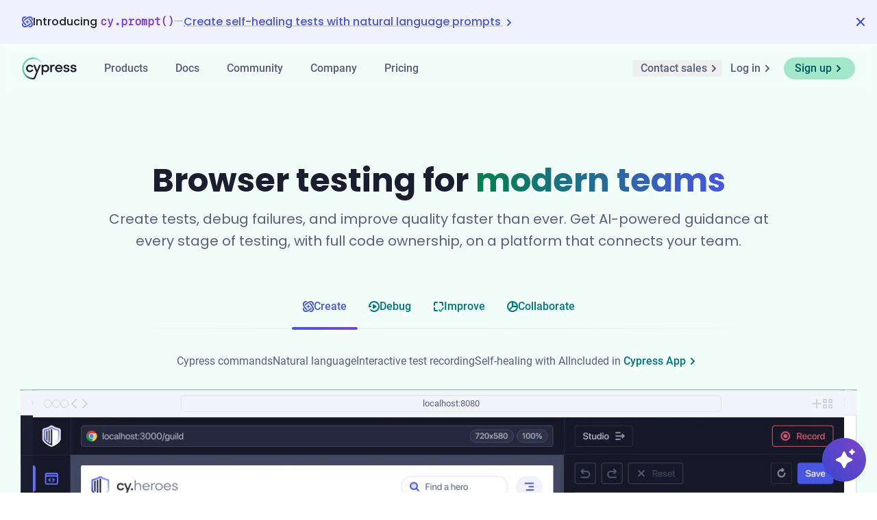

--- FILE ---
content_type: text/css; charset=utf-8
request_url: https://www.cypress.io/_astro/_slug_.pBZMpVQn.css
body_size: 21399
content:
*,:before,:after{--tw-border-spacing-x: 0;--tw-border-spacing-y: 0;--tw-translate-x: 0;--tw-translate-y: 0;--tw-rotate: 0;--tw-skew-x: 0;--tw-skew-y: 0;--tw-scale-x: 1;--tw-scale-y: 1;--tw-pan-x: ;--tw-pan-y: ;--tw-pinch-zoom: ;--tw-scroll-snap-strictness: proximity;--tw-gradient-from-position: ;--tw-gradient-via-position: ;--tw-gradient-to-position: ;--tw-ordinal: ;--tw-slashed-zero: ;--tw-numeric-figure: ;--tw-numeric-spacing: ;--tw-numeric-fraction: ;--tw-ring-inset: ;--tw-ring-offset-width: 0px;--tw-ring-offset-color: #fff;--tw-ring-color: rgb(59 130 246 / .5);--tw-ring-offset-shadow: 0 0 #0000;--tw-ring-shadow: 0 0 #0000;--tw-shadow: 0 0 #0000;--tw-shadow-colored: 0 0 #0000;--tw-blur: ;--tw-brightness: ;--tw-contrast: ;--tw-grayscale: ;--tw-hue-rotate: ;--tw-invert: ;--tw-saturate: ;--tw-sepia: ;--tw-drop-shadow: ;--tw-backdrop-blur: ;--tw-backdrop-brightness: ;--tw-backdrop-contrast: ;--tw-backdrop-grayscale: ;--tw-backdrop-hue-rotate: ;--tw-backdrop-invert: ;--tw-backdrop-opacity: ;--tw-backdrop-saturate: ;--tw-backdrop-sepia: ;--tw-contain-size: ;--tw-contain-layout: ;--tw-contain-paint: ;--tw-contain-style: }::backdrop{--tw-border-spacing-x: 0;--tw-border-spacing-y: 0;--tw-translate-x: 0;--tw-translate-y: 0;--tw-rotate: 0;--tw-skew-x: 0;--tw-skew-y: 0;--tw-scale-x: 1;--tw-scale-y: 1;--tw-pan-x: ;--tw-pan-y: ;--tw-pinch-zoom: ;--tw-scroll-snap-strictness: proximity;--tw-gradient-from-position: ;--tw-gradient-via-position: ;--tw-gradient-to-position: ;--tw-ordinal: ;--tw-slashed-zero: ;--tw-numeric-figure: ;--tw-numeric-spacing: ;--tw-numeric-fraction: ;--tw-ring-inset: ;--tw-ring-offset-width: 0px;--tw-ring-offset-color: #fff;--tw-ring-color: rgb(59 130 246 / .5);--tw-ring-offset-shadow: 0 0 #0000;--tw-ring-shadow: 0 0 #0000;--tw-shadow: 0 0 #0000;--tw-shadow-colored: 0 0 #0000;--tw-blur: ;--tw-brightness: ;--tw-contrast: ;--tw-grayscale: ;--tw-hue-rotate: ;--tw-invert: ;--tw-saturate: ;--tw-sepia: ;--tw-drop-shadow: ;--tw-backdrop-blur: ;--tw-backdrop-brightness: ;--tw-backdrop-contrast: ;--tw-backdrop-grayscale: ;--tw-backdrop-hue-rotate: ;--tw-backdrop-invert: ;--tw-backdrop-opacity: ;--tw-backdrop-saturate: ;--tw-backdrop-sepia: ;--tw-contain-size: ;--tw-contain-layout: ;--tw-contain-paint: ;--tw-contain-style: }*,:before,:after{box-sizing:border-box;border-width:0;border-style:solid;border-color:#d0d2e0}:before,:after{--tw-content: ""}html,:host{line-height:1.5;-webkit-text-size-adjust:100%;-moz-tab-size:4;-o-tab-size:4;tab-size:4;font-family:ui-sans-serif,system-ui,sans-serif,"Apple Color Emoji","Segoe UI Emoji",Segoe UI Symbol,"Noto Color Emoji";font-feature-settings:normal;font-variation-settings:normal;-webkit-tap-highlight-color:transparent}body{margin:0;line-height:inherit}hr{height:0;color:inherit;border-top-width:1px}abbr:where([title]){-webkit-text-decoration:underline dotted;text-decoration:underline dotted}h1,h2,h3,h4,h5,h6{font-size:inherit;font-weight:inherit}a{color:inherit;text-decoration:inherit}b,strong{font-weight:bolder}code,kbd,samp,pre{font-family:Fira Mono,SF Mono,Menlo,Monaco,Consolas,monospace;font-feature-settings:normal;font-variation-settings:normal;font-size:1em}small{font-size:80%}sub,sup{font-size:75%;line-height:0;position:relative;vertical-align:baseline}sub{bottom:-.25em}sup{top:-.5em}table{text-indent:0;border-color:inherit;border-collapse:collapse}button,input,optgroup,select,textarea{font-family:inherit;font-feature-settings:inherit;font-variation-settings:inherit;font-size:100%;font-weight:inherit;line-height:inherit;letter-spacing:inherit;color:inherit;margin:0;padding:0}button,select{text-transform:none}button,input:where([type=button]),input:where([type=reset]),input:where([type=submit]){-webkit-appearance:button;background-color:transparent;background-image:none}:-moz-focusring{outline:auto}:-moz-ui-invalid{box-shadow:none}progress{vertical-align:baseline}::-webkit-inner-spin-button,::-webkit-outer-spin-button{height:auto}[type=search]{-webkit-appearance:textfield;outline-offset:-2px}::-webkit-search-decoration{-webkit-appearance:none}::-webkit-file-upload-button{-webkit-appearance:button;font:inherit}summary{display:list-item}blockquote,dl,dd,h1,h2,h3,h4,h5,h6,hr,figure,p,pre{margin:0}fieldset{margin:0;padding:0}legend{padding:0}ol,ul,menu{list-style:none;margin:0;padding:0}dialog{padding:0}textarea{resize:vertical}input::-moz-placeholder,textarea::-moz-placeholder{opacity:1;color:#afb3c7}input::placeholder,textarea::placeholder{opacity:1;color:#afb3c7}button,[role=button]{cursor:pointer}:disabled{cursor:default}img,svg,video,canvas,audio,iframe,embed,object{display:block;vertical-align:middle}img,video{max-width:100%;height:auto}[hidden]:where(:not([hidden=until-found])){display:none}#modal-target{position:absolute;top:0;left:0;z-index:1000000}@media (-webkit-min-device-pixel-ratio:2),(min-resolution:2dppx){body{-webkit-font-smoothing:antialiased;-moz-osx-font-smoothing:grayscale}}.container{width:100%}@media (min-width: 640px){.container{max-width:640px}}@media (min-width: 768px){.container{max-width:768px}}@media (min-width: 1000px){.container{max-width:1000px}}@media (min-width: 1024px){.container{max-width:1024px}}@media (min-width: 1280px){.container{max-width:1280px}}@media (min-width: 1536px){.container{max-width:1536px}}.card{background:#fff;border-width:1px;border-style:solid;border-color:#e1e3ed;border-radius:4px;cursor:pointer;display:block;width:100%;outline:none}.card:hover,.card:focus{border-width:1px;border-color:#9aa2fc;box-shadow:0 0 0 2px #daddfe;outline:2px solid transparent;animation:.2s ease-in-out 0s 1 normal none running cardHover}.card:hover:disabled,.card:focus:disabled{box-shadow:none;border-color:transparent}.icon-light-gray-100>*[fill].icon-light{fill:#e1e3ed}.icon-light-gray-100>*[stroke].icon-light{stroke:#e1e3ed}.icon-light-gray-100>*[stroke][fill].icon-light-fill{fill:#e1e3ed}.icon-light-gray-100>*[stroke][fill].icon-light-stroke{stroke:#e1e3ed}.icon-light-gray-50>*[fill].icon-light{fill:#f3f4fa}.icon-light-gray-50>*[stroke].icon-light{stroke:#f3f4fa}.icon-light-gray-50>*[stroke][fill].icon-light-fill{fill:#f3f4fa}.icon-light-gray-50>*[stroke][fill].icon-light-stroke{stroke:#f3f4fa}.icon-light-gray-500>*[fill].icon-light{fill:#9095ad}.icon-light-gray-500>*[stroke].icon-light{stroke:#9095ad}.icon-light-gray-500>*[stroke][fill].icon-light-fill{fill:#9095ad}.icon-light-gray-500>*[stroke][fill].icon-light-stroke{stroke:#9095ad}.icon-light-gray-700>*[fill].icon-light{fill:#5a5f7a}.icon-light-gray-700>*[stroke].icon-light{stroke:#5a5f7a}.icon-light-gray-700>*[stroke][fill].icon-light-fill{fill:#5a5f7a}.icon-light-gray-700>*[stroke][fill].icon-light-stroke{stroke:#5a5f7a}.icon-light-gray-800>*[fill].icon-light{fill:#434861}.icon-light-gray-800>*[stroke].icon-light{stroke:#434861}.icon-light-gray-800>*[stroke][fill].icon-light-fill{fill:#434861}.icon-light-gray-800>*[stroke][fill].icon-light-stroke{stroke:#434861}.icon-light-gray-900>*[fill].icon-light{fill:#2e3247}.icon-light-gray-900>*[stroke].icon-light{stroke:#2e3247}.icon-light-gray-900>*[stroke][fill].icon-light-fill{fill:#2e3247}.icon-light-gray-900>*[stroke][fill].icon-light-stroke{stroke:#2e3247}.icon-light-indigo-100>*[fill].icon-light{fill:#daddfe}.icon-light-indigo-100>*[stroke].icon-light{stroke:#daddfe}.icon-light-indigo-100>*[stroke][fill].icon-light-fill{fill:#daddfe}.icon-light-indigo-100>*[stroke][fill].icon-light-stroke{stroke:#daddfe}.icon-light-indigo-200>*[fill].icon-light{fill:#c5c9fd}.icon-light-indigo-200>*[stroke].icon-light{stroke:#c5c9fd}.icon-light-indigo-200>*[stroke][fill].icon-light-fill{fill:#c5c9fd}.icon-light-indigo-200>*[stroke][fill].icon-light-stroke{stroke:#c5c9fd}.icon-light-indigo-300>*[fill].icon-light{fill:#9aa2fc}.icon-light-indigo-300>*[stroke].icon-light{stroke:#9aa2fc}.icon-light-indigo-300>*[stroke][fill].icon-light-fill{fill:#9aa2fc}.icon-light-indigo-300>*[stroke][fill].icon-light-stroke{stroke:#9aa2fc}.icon-light-indigo-400>*[fill].icon-light{fill:#6470f3}.icon-light-indigo-400>*[stroke].icon-light{stroke:#6470f3}.icon-light-indigo-400>*[stroke][fill].icon-light-fill{fill:#6470f3}.icon-light-indigo-400>*[stroke][fill].icon-light-stroke{stroke:#6470f3}.icon-light-indigo-50>*[fill].icon-light{fill:#f0f1ff}.icon-light-indigo-50>*[stroke].icon-light{stroke:#f0f1ff}.icon-light-indigo-50>*[stroke][fill].icon-light-fill{fill:#f0f1ff}.icon-light-indigo-50>*[stroke][fill].icon-light-stroke{stroke:#f0f1ff}.icon-light-indigo-500>*[fill].icon-light{fill:#4956e3}.icon-light-indigo-500>*[stroke].icon-light{stroke:#4956e3}.icon-light-indigo-500>*[stroke][fill].icon-light-fill{fill:#4956e3}.icon-light-indigo-500>*[stroke][fill].icon-light-stroke{stroke:#4956e3}.icon-light-indigo-600>*[fill].icon-light{fill:#3a46cc}.icon-light-indigo-600>*[stroke].icon-light{stroke:#3a46cc}.icon-light-indigo-600>*[stroke][fill].icon-light-fill{fill:#3a46cc}.icon-light-indigo-600>*[stroke][fill].icon-light-stroke{stroke:#3a46cc}.icon-light-jade-100>*[fill].icon-light{fill:#c2f1de}.icon-light-jade-100>*[stroke].icon-light{stroke:#c2f1de}.icon-light-jade-100>*[stroke][fill].icon-light-fill{fill:#c2f1de}.icon-light-jade-100>*[stroke][fill].icon-light-stroke{stroke:#c2f1de}.icon-light-jade-200>*[fill].icon-light{fill:#a3e7cb}.icon-light-jade-200>*[stroke].icon-light{stroke:#a3e7cb}.icon-light-jade-200>*[stroke][fill].icon-light-fill{fill:#a3e7cb}.icon-light-jade-200>*[stroke][fill].icon-light-stroke{stroke:#a3e7cb}.icon-light-jade-300>*[fill].icon-light{fill:#69d3a7}.icon-light-jade-300>*[stroke].icon-light{stroke:#69d3a7}.icon-light-jade-300>*[stroke][fill].icon-light-fill{fill:#69d3a7}.icon-light-jade-300>*[stroke][fill].icon-light-stroke{stroke:#69d3a7}.icon-light-jade-500>*[fill].icon-light{fill:#00814d}.icon-light-jade-500>*[stroke].icon-light{stroke:#00814d}.icon-light-jade-500>*[stroke][fill].icon-light-fill{fill:#00814d}.icon-light-jade-500>*[stroke][fill].icon-light-stroke{stroke:#00814d}.icon-light-jade-600>*[fill].icon-light{fill:#005f39}.icon-light-jade-600>*[stroke].icon-light{stroke:#005f39}.icon-light-jade-600>*[stroke][fill].icon-light-fill{fill:#005f39}.icon-light-jade-600>*[stroke][fill].icon-light-stroke{stroke:#005f39}.icon-light-purple-100>*[fill].icon-light{fill:#e9ddfa}.icon-light-purple-100>*[stroke].icon-light{stroke:#e9ddfa}.icon-light-purple-100>*[stroke][fill].icon-light-fill{fill:#e9ddfa}.icon-light-purple-100>*[stroke][fill].icon-light-stroke{stroke:#e9ddfa}.icon-light-purple-200>*[fill].icon-light{fill:#decbf8}.icon-light-purple-200>*[stroke].icon-light{stroke:#decbf8}.icon-light-purple-200>*[stroke][fill].icon-light-fill{fill:#decbf8}.icon-light-purple-200>*[stroke][fill].icon-light-stroke{stroke:#decbf8}.icon-light-purple-300>*[fill].icon-light{fill:#c8a7f5}.icon-light-purple-300>*[stroke].icon-light{stroke:#c8a7f5}.icon-light-purple-300>*[stroke][fill].icon-light-fill{fill:#c8a7f5}.icon-light-purple-300>*[stroke][fill].icon-light-stroke{stroke:#c8a7f5}.icon-light-purple-50>*[fill].icon-light{fill:#f5f0fb}.icon-light-purple-50>*[stroke].icon-light{stroke:#f5f0fb}.icon-light-purple-50>*[stroke][fill].icon-light-fill{fill:#f5f0fb}.icon-light-purple-50>*[stroke][fill].icon-light-stroke{stroke:#f5f0fb}.icon-light-purple-500>*[fill].icon-light{fill:#7f43c9}.icon-light-purple-500>*[stroke].icon-light{stroke:#7f43c9}.icon-light-purple-500>*[stroke][fill].icon-light-fill{fill:#7f43c9}.icon-light-purple-500>*[stroke][fill].icon-light-stroke{stroke:#7f43c9}.icon-light-purple-800>*[fill].icon-light{fill:#3b1268}.icon-light-purple-800>*[stroke].icon-light{stroke:#3b1268}.icon-light-purple-800>*[stroke][fill].icon-light-fill{fill:#3b1268}.icon-light-purple-800>*[stroke][fill].icon-light-stroke{stroke:#3b1268}.icon-light-secondary>*[fill].icon-light{fill:#f0f1ff}.icon-light-secondary>*[stroke].icon-light{stroke:#f0f1ff}.icon-light-secondary>*[stroke][fill].icon-light-fill{fill:#f0f1ff}.icon-light-secondary>*[stroke][fill].icon-light-stroke{stroke:#f0f1ff}.icon-light-teal-100>*[fill].icon-light{fill:#b7e7f0}.icon-light-teal-100>*[stroke].icon-light{stroke:#b7e7f0}.icon-light-teal-100>*[stroke][fill].icon-light-fill{fill:#b7e7f0}.icon-light-teal-100>*[stroke][fill].icon-light-stroke{stroke:#b7e7f0}.icon-light-teal-50>*[fill].icon-light{fill:#e0f6fa}.icon-light-teal-50>*[stroke].icon-light{stroke:#e0f6fa}.icon-light-teal-50>*[stroke][fill].icon-light-fill{fill:#e0f6fa}.icon-light-teal-50>*[stroke][fill].icon-light-stroke{stroke:#e0f6fa}.icon-light-teal-500>*[fill].icon-light{fill:#007780}.icon-light-teal-500>*[stroke].icon-light{stroke:#007780}.icon-light-teal-500>*[stroke][fill].icon-light-fill{fill:#007780}.icon-light-teal-500>*[stroke][fill].icon-light-stroke{stroke:#007780}.icon-light-transparent>*[fill].icon-light{fill:transparent}.icon-light-transparent>*[stroke].icon-light{stroke:transparent}.icon-light-transparent>*[stroke][fill].icon-light-fill{fill:transparent}.icon-light-transparent>*[stroke][fill].icon-light-stroke{stroke:transparent}.icon-light-white>*[fill].icon-light{fill:#fff}.icon-light-white>*[stroke].icon-light{stroke:#fff}.icon-light-white>*[stroke][fill].icon-light-fill{fill:#fff}.icon-light-white>*[stroke][fill].icon-light-stroke{stroke:#fff}.icon-dark-black>*[fill].icon-dark{fill:#000}.icon-dark-black>*[stroke].icon-dark{stroke:#000}.icon-dark-black>*[stroke][fill].icon-dark-fill{fill:#000}.icon-dark-black>*[stroke][fill].icon-dark-stroke{stroke:#000}.icon-dark-current>*[fill].icon-dark{fill:currentColor}.icon-dark-current>*[stroke].icon-dark{stroke:currentColor}.icon-dark-current>*[stroke][fill].icon-dark-fill{fill:currentColor}.icon-dark-current>*[stroke][fill].icon-dark-stroke{stroke:currentColor}.icon-dark-gray-200>*[fill].icon-dark{fill:#d0d2e0}.icon-dark-gray-200>*[stroke].icon-dark{stroke:#d0d2e0}.icon-dark-gray-200>*[stroke][fill].icon-dark-fill{fill:#d0d2e0}.icon-dark-gray-200>*[stroke][fill].icon-dark-stroke{stroke:#d0d2e0}.icon-dark-gray-300>*[fill].icon-dark{fill:#bfc2d4}.icon-dark-gray-300>*[stroke].icon-dark{stroke:#bfc2d4}.icon-dark-gray-300>*[stroke][fill].icon-dark-fill{fill:#bfc2d4}.icon-dark-gray-300>*[stroke][fill].icon-dark-stroke{stroke:#bfc2d4}.icon-dark-gray-400>*[fill].icon-dark{fill:#afb3c7}.icon-dark-gray-400>*[stroke].icon-dark{stroke:#afb3c7}.icon-dark-gray-400>*[stroke][fill].icon-dark-fill{fill:#afb3c7}.icon-dark-gray-400>*[stroke][fill].icon-dark-stroke{stroke:#afb3c7}.icon-dark-gray-500>*[fill].icon-dark{fill:#9095ad}.icon-dark-gray-500>*[stroke].icon-dark{stroke:#9095ad}.icon-dark-gray-500>*[stroke][fill].icon-dark-fill{fill:#9095ad}.icon-dark-gray-500>*[stroke][fill].icon-dark-stroke{stroke:#9095ad}.icon-dark-gray-600>*[fill].icon-dark{fill:#747994}.icon-dark-gray-600>*[stroke].icon-dark{stroke:#747994}.icon-dark-gray-600>*[stroke][fill].icon-dark-fill{fill:#747994}.icon-dark-gray-600>*[stroke][fill].icon-dark-stroke{stroke:#747994}.icon-dark-gray-700>*[fill].icon-dark{fill:#5a5f7a}.icon-dark-gray-700>*[stroke].icon-dark{stroke:#5a5f7a}.icon-dark-gray-700>*[stroke][fill].icon-dark-fill{fill:#5a5f7a}.icon-dark-gray-700>*[stroke][fill].icon-dark-stroke{stroke:#5a5f7a}.icon-dark-indigo-200>*[fill].icon-dark{fill:#c5c9fd}.icon-dark-indigo-200>*[stroke].icon-dark{stroke:#c5c9fd}.icon-dark-indigo-200>*[stroke][fill].icon-dark-fill{fill:#c5c9fd}.icon-dark-indigo-200>*[stroke][fill].icon-dark-stroke{stroke:#c5c9fd}.icon-dark-indigo-300>*[fill].icon-dark{fill:#9aa2fc}.icon-dark-indigo-300>*[stroke].icon-dark{stroke:#9aa2fc}.icon-dark-indigo-300>*[stroke][fill].icon-dark-fill{fill:#9aa2fc}.icon-dark-indigo-300>*[stroke][fill].icon-dark-stroke{stroke:#9aa2fc}.icon-dark-indigo-400>*[fill].icon-dark{fill:#6470f3}.icon-dark-indigo-400>*[stroke].icon-dark{stroke:#6470f3}.icon-dark-indigo-400>*[stroke][fill].icon-dark-fill{fill:#6470f3}.icon-dark-indigo-400>*[stroke][fill].icon-dark-stroke{stroke:#6470f3}.icon-dark-indigo-500>*[fill].icon-dark{fill:#4956e3}.icon-dark-indigo-500>*[stroke].icon-dark{stroke:#4956e3}.icon-dark-indigo-500>*[stroke][fill].icon-dark-fill{fill:#4956e3}.icon-dark-indigo-500>*[stroke][fill].icon-dark-stroke{stroke:#4956e3}.icon-dark-indigo-600>*[fill].icon-dark{fill:#3a46cc}.icon-dark-indigo-600>*[stroke].icon-dark{stroke:#3a46cc}.icon-dark-indigo-600>*[stroke][fill].icon-dark-fill{fill:#3a46cc}.icon-dark-indigo-600>*[stroke][fill].icon-dark-stroke{stroke:#3a46cc}.icon-dark-jade-100>*[fill].icon-dark{fill:#c2f1de}.icon-dark-jade-100>*[stroke].icon-dark{stroke:#c2f1de}.icon-dark-jade-100>*[stroke][fill].icon-dark-fill{fill:#c2f1de}.icon-dark-jade-100>*[stroke][fill].icon-dark-stroke{stroke:#c2f1de}.icon-dark-jade-200>*[fill].icon-dark{fill:#a3e7cb}.icon-dark-jade-200>*[stroke].icon-dark{stroke:#a3e7cb}.icon-dark-jade-200>*[stroke][fill].icon-dark-fill{fill:#a3e7cb}.icon-dark-jade-200>*[stroke][fill].icon-dark-stroke{stroke:#a3e7cb}.icon-dark-jade-300>*[fill].icon-dark{fill:#69d3a7}.icon-dark-jade-300>*[stroke].icon-dark{stroke:#69d3a7}.icon-dark-jade-300>*[stroke][fill].icon-dark-fill{fill:#69d3a7}.icon-dark-jade-300>*[stroke][fill].icon-dark-stroke{stroke:#69d3a7}.icon-dark-jade-400>*[fill].icon-dark{fill:#1fa971}.icon-dark-jade-400>*[stroke].icon-dark{stroke:#1fa971}.icon-dark-jade-400>*[stroke][fill].icon-dark-fill{fill:#1fa971}.icon-dark-jade-400>*[stroke][fill].icon-dark-stroke{stroke:#1fa971}.icon-dark-jade-500>*[fill].icon-dark{fill:#00814d}.icon-dark-jade-500>*[stroke].icon-dark{stroke:#00814d}.icon-dark-jade-500>*[stroke][fill].icon-dark-fill{fill:#00814d}.icon-dark-jade-500>*[stroke][fill].icon-dark-stroke{stroke:#00814d}.icon-dark-jade-600>*[fill].icon-dark{fill:#005f39}.icon-dark-jade-600>*[stroke].icon-dark{stroke:#005f39}.icon-dark-jade-600>*[stroke][fill].icon-dark-fill{fill:#005f39}.icon-dark-jade-600>*[stroke][fill].icon-dark-stroke{stroke:#005f39}.icon-dark-orange-300>*[fill].icon-dark{fill:#edbb4a}.icon-dark-orange-300>*[stroke].icon-dark{stroke:#edbb4a}.icon-dark-orange-300>*[stroke][fill].icon-dark-fill{fill:#edbb4a}.icon-dark-orange-300>*[stroke][fill].icon-dark-stroke{stroke:#edbb4a}.icon-dark-orange-400>*[fill].icon-dark{fill:#db7903}.icon-dark-orange-400>*[stroke].icon-dark{stroke:#db7903}.icon-dark-orange-400>*[stroke][fill].icon-dark-fill{fill:#db7903}.icon-dark-orange-400>*[stroke][fill].icon-dark-stroke{stroke:#db7903}.icon-dark-orange-500>*[fill].icon-dark{fill:#bd5800}.icon-dark-orange-500>*[stroke].icon-dark{stroke:#bd5800}.icon-dark-orange-500>*[stroke][fill].icon-dark-fill{fill:#bd5800}.icon-dark-orange-500>*[stroke][fill].icon-dark-stroke{stroke:#bd5800}.icon-dark-purple-400>*[fill].icon-dark{fill:#a06ce4}.icon-dark-purple-400>*[stroke].icon-dark{stroke:#a06ce4}.icon-dark-purple-400>*[stroke][fill].icon-dark-fill{fill:#a06ce4}.icon-dark-purple-400>*[stroke][fill].icon-dark-stroke{stroke:#a06ce4}.icon-dark-purple-500>*[fill].icon-dark{fill:#7f43c9}.icon-dark-purple-500>*[stroke].icon-dark{stroke:#7f43c9}.icon-dark-purple-500>*[stroke][fill].icon-dark-fill{fill:#7f43c9}.icon-dark-purple-500>*[stroke][fill].icon-dark-stroke{stroke:#7f43c9}.icon-dark-red-300>*[fill].icon-dark{fill:#f59aa9}.icon-dark-red-300>*[stroke].icon-dark{stroke:#f59aa9}.icon-dark-red-300>*[stroke][fill].icon-dark-fill{fill:#f59aa9}.icon-dark-red-300>*[stroke][fill].icon-dark-stroke{stroke:#f59aa9}.icon-dark-red-400>*[fill].icon-dark{fill:#e45770}.icon-dark-red-400>*[stroke].icon-dark{stroke:#e45770}.icon-dark-red-400>*[stroke][fill].icon-dark-fill{fill:#e45770}.icon-dark-red-400>*[stroke][fill].icon-dark-stroke{stroke:#e45770}.icon-dark-red-500>*[fill].icon-dark{fill:#c62b49}.icon-dark-red-500>*[stroke].icon-dark{stroke:#c62b49}.icon-dark-red-500>*[stroke][fill].icon-dark-fill{fill:#c62b49}.icon-dark-red-500>*[stroke][fill].icon-dark-stroke{stroke:#c62b49}.icon-dark-secondary>*[fill].icon-dark{fill:#f0f1ff}.icon-dark-secondary>*[stroke].icon-dark{stroke:#f0f1ff}.icon-dark-secondary>*[stroke][fill].icon-dark-fill{fill:#f0f1ff}.icon-dark-secondary>*[stroke][fill].icon-dark-stroke{stroke:#f0f1ff}.icon-dark-teal-400>*[fill].icon-dark{fill:#0097a8}.icon-dark-teal-400>*[stroke].icon-dark{stroke:#0097a8}.icon-dark-teal-400>*[stroke][fill].icon-dark-fill{fill:#0097a8}.icon-dark-teal-400>*[stroke][fill].icon-dark-stroke{stroke:#0097a8}.icon-dark-teal-500>*[fill].icon-dark{fill:#007780}.icon-dark-teal-500>*[stroke].icon-dark{stroke:#007780}.icon-dark-teal-500>*[stroke][fill].icon-dark-fill{fill:#007780}.icon-dark-teal-500>*[stroke][fill].icon-dark-stroke{stroke:#007780}.icon-dark-teal-600>*[fill].icon-dark{fill:#00595d}.icon-dark-teal-600>*[stroke].icon-dark{stroke:#00595d}.icon-dark-teal-600>*[stroke][fill].icon-dark-fill{fill:#00595d}.icon-dark-teal-600>*[stroke][fill].icon-dark-stroke{stroke:#00595d}.icon-dark-transparent>*[fill].icon-dark{fill:transparent}.icon-dark-transparent>*[stroke].icon-dark{stroke:transparent}.icon-dark-transparent>*[stroke][fill].icon-dark-fill{fill:transparent}.icon-dark-transparent>*[stroke][fill].icon-dark-stroke{stroke:transparent}.icon-dark-white>*[fill].icon-dark{fill:#fff}.icon-dark-white>*[stroke].icon-dark{stroke:#fff}.icon-dark-white>*[stroke][fill].icon-dark-fill{fill:#fff}.icon-dark-white>*[stroke][fill].icon-dark-stroke{stroke:#fff}.cy-button-width{width:-moz-fit-content;width:fit-content}.card-marketing{cursor:pointer;animation:.3s ease-in-out 0s 1 normal none running cardMarketingHover;transition:box-shadow .15s ease 0s;animation-direction:reverse;display:flex;flex-direction:column;align-items:flex-start;background:#fff;border-radius:4px;padding:24px;box-shadow:0 2px 12px #0000000f}.card-marketing:hover,.card-marketing:active,.card-marketing:focus{box-shadow:0 2px 12px #00000029}.card-marketing-static{display:flex;flex-direction:column;align-items:flex-start;background:#fff;border-radius:4px;padding:24px;box-shadow:0 2px 12px #0000000f}.gap-comfortable{gap:16px}@media (min-width: 640px){.gap-comfortable{gap:24px}}@media (min-width: 1024px){.gap-comfortable{gap:32px}}.p-comfortable{padding:16px}@media (min-width: 640px){.p-comfortable{gap:24px}}@media (min-width: 1024px){.p-comfortable{padding:32px}}.fluid-container{padding-left:16px;padding-right:16px}@media (min-width: 640px){.fluid-container{padding-left:24px;padding-right:24px}}@media (min-width: 1024px){.fluid-container{margin-left:auto;margin-right:auto;max-width:1280px;padding-left:32px;padding-right:32px}}.sr-only{position:absolute;width:1px;height:1px;padding:0;margin:-1px;overflow:hidden;clip:rect(0,0,0,0);white-space:nowrap;border-width:0}.pointer-events-none{pointer-events:none}.pointer-events-auto{pointer-events:auto}.visible{visibility:visible}.invisible{visibility:hidden}.collapse{visibility:collapse}.static{position:static}.fixed{position:fixed}.absolute{position:absolute}.\!relative{position:relative!important}.relative{position:relative}.sticky{position:sticky}.\!inset-auto{inset:auto!important}.inset-0{inset:0}.\!top-\[60px\]{top:60px!important}.-top-\[10000px\]{top:-10000px}.bottom-0{bottom:0}.bottom-1{bottom:.25rem}.bottom-2{bottom:.5rem}.bottom-24{bottom:6rem}.bottom-4{bottom:1rem}.bottom-\[-1\.5px\]{bottom:-1.5px}.bottom-\[-11px\]{bottom:-11px}.bottom-\[-1px\]{bottom:-1px}.bottom-\[-2\.5px\]{bottom:-2.5px}.bottom-\[-2px\]{bottom:-2px}.bottom-\[-48px\]{bottom:-48px}.bottom-\[-4px\]{bottom:-4px}.bottom-\[-54px\]{bottom:-54px}.bottom-\[-6\.5px\]{bottom:-6.5px}.bottom-\[-64px\]{bottom:-64px}.bottom-\[11\.7\%\]{bottom:11.7%}.bottom-\[12\%\]{bottom:12%}.bottom-\[120px\]{bottom:120px}.bottom-\[16px\]{bottom:16px}.bottom-\[200px\]{bottom:200px}.bottom-\[48px\]{bottom:48px}.bottom-\[4px\]{bottom:4px}.bottom-\[5\.5\%\]{bottom:5.5%}.bottom-\[67\%\]{bottom:67%}.bottom-\[7\.4\%\]{bottom:7.4%}.bottom-\[8px\]{bottom:8px}.bottom-\[9\.7\%\]{bottom:9.7%}.bottom-\[9\.9\%\]{bottom:9.9%}.left-0{left:0}.left-\[-12px\]{left:-12px}.left-\[-16px\]{left:-16px}.left-\[-1px\]{left:-1px}.left-\[-2px\]{left:-2px}.left-\[-36px\]{left:-36px}.left-\[-44px\]{left:-44px}.left-\[-48px\]{left:-48px}.left-\[-4px\]{left:-4px}.left-\[-80px\]{left:-80px}.left-\[-8px\]{left:-8px}.left-\[-96px\]{left:-96px}.left-\[10\%\]{left:10%}.left-\[16px\]{left:16px}.left-\[1px\]{left:1px}.left-\[2\.28\%\]{left:2.28%}.left-\[20px\]{left:20px}.left-\[25\%\]{left:25%}.left-\[2px\]{left:2px}.left-\[32px\]{left:32px}.left-\[33\%\]{left:33%}.left-\[35\%\]{left:35%}.left-\[36\.8\%\]{left:36.8%}.left-\[38\%\]{left:38%}.left-\[3px\]{left:3px}.left-\[43\%\]{left:43%}.left-\[46\.95\%\]{left:46.95%}.left-\[47\%\]{left:47%}.left-\[4px\]{left:4px}.left-\[50\%\]{left:50%}.left-\[53\%\]{left:53%}.left-\[57\%\]{left:57%}.left-\[70\%\]{left:70%}.left-\[80px\]{left:80px}.left-full{left:100%}.left-px{left:1px}.right-0{right:0}.right-1{right:.25rem}.right-2{right:.5rem}.right-3{right:.75rem}.right-4{right:1rem}.right-\[-16px\]{right:-16px}.right-\[-1px\]{right:-1px}.right-\[-2px\]{right:-2px}.right-\[-80px\]{right:-80px}.right-\[-96px\]{right:-96px}.right-\[1\.6\%\]{right:1.6%}.right-\[10\%\]{right:10%}.right-\[12px\]{right:12px}.right-\[16px\]{right:16px}.right-\[19\%\]{right:19%}.right-\[50\%\]{right:50%}.right-\[80px\]{right:80px}.right-full{right:100%}.top-0{top:0}.top-1{top:.25rem}.top-\[-110vh\]{top:-110vh}.top-\[-12px\]{top:-12px}.top-\[-16px\]{top:-16px}.top-\[-1px\]{top:-1px}.top-\[-20px\]{top:-20px}.top-\[-2px\]{top:-2px}.top-\[-336px\]{top:-336px}.top-\[100px\]{top:100px}.top-\[1130px\]{top:1130px}.top-\[120px\]{top:120px}.top-\[122px\]{top:122px}.top-\[12px\]{top:12px}.top-\[134px\]{top:134px}.top-\[16px\]{top:16px}.top-\[1px\]{top:1px}.top-\[200px\]{top:200px}.top-\[22\%\]{top:22%}.top-\[23\.5\%\]{top:23.5%}.top-\[25\%\]{top:25%}.top-\[270px\]{top:270px}.top-\[280px\]{top:280px}.top-\[28px\]{top:28px}.top-\[300px\]{top:300px}.top-\[32px\]{top:32px}.top-\[33\%\]{top:33%}.top-\[38\.55\%\]{top:38.55%}.top-\[3px\]{top:3px}.top-\[40\%\]{top:40%}.top-\[40px\]{top:40px}.top-\[434px\]{top:434px}.top-\[436px\]{top:436px}.top-\[440px\]{top:440px}.top-\[448px\]{top:448px}.top-\[45\.2\%\]{top:45.2%}.top-\[45\.5\%\]{top:45.5%}.top-\[47\%\]{top:47%}.top-\[48\%\]{top:48%}.top-\[485px\]{top:485px}.top-\[4px\]{top:4px}.top-\[50\%\]{top:50%}.top-\[510px\]{top:510px}.top-\[52px\]{top:52px}.top-\[55\%\]{top:55%}.top-\[582px\]{top:582px}.top-\[60px\]{top:60px}.top-\[630px\]{top:630px}.top-\[649px\]{top:649px}.top-\[64px\]{top:64px}.top-\[67\.5\%\]{top:67.5%}.top-\[70\.7\%\]{top:70.7%}.top-\[750px\]{top:750px}.top-\[87px\]{top:87px}.top-\[890px\]{top:890px}.top-\[8px\]{top:8px}.top-\[9\%\]{top:9%}.top-\[977px\]{top:977px}.top-\[990px\]{top:990px}.top-px{top:1px}.-z-10{z-index:-10}.z-0{z-index:0}.z-10{z-index:10}.z-100{z-index:100}.z-20{z-index:20}.z-30{z-index:30}.z-40{z-index:40}.z-50{z-index:50}.z-60{z-index:60}.z-70{z-index:70}.z-80{z-index:80}.z-90{z-index:90}.z-\[10\]{z-index:10}.-order-1{order:-1}.order-1{order:1}.order-2{order:2}.order-3{order:3}.row-span-2{grid-row:span 2 / span 2}.row-span-4{grid-row:span 4 / span 4}.row-span-full{grid-row:1 / -1}.float-right{float:right}.float-left{float:left}.\!m-0{margin:0!important}.m-0{margin:0}.m-4{margin:1rem}.m-6{margin:1.5rem}.m-\[-11px\]{margin:-11px}.m-\[-2px\]{margin:-2px}.m-\[-8px\]{margin:-8px}.m-\[16px\]{margin:16px}.m-\[24px\]{margin:24px}.m-\[32px\]{margin:32px}.m-\[4px\]{margin:4px}.m-\[50px\]{margin:50px}.m-\[8px\]{margin:8px}.m-auto{margin:auto}.\!mx-\[-8px\]{margin-left:-8px!important;margin-right:-8px!important}.\!my-0{margin-top:0!important;margin-bottom:0!important}.\!my-\[4px\]{margin-top:4px!important;margin-bottom:4px!important}.mx-2{margin-left:.5rem;margin-right:.5rem}.mx-3{margin-left:.75rem;margin-right:.75rem}.mx-\[-1px\]{margin-left:-1px;margin-right:-1px}.mx-\[-4px\]{margin-left:-4px;margin-right:-4px}.mx-\[-8px\]{margin-left:-8px;margin-right:-8px}.mx-\[12px\]{margin-left:12px;margin-right:12px}.mx-\[16px\]{margin-left:16px;margin-right:16px}.mx-\[24px\]{margin-left:24px;margin-right:24px}.mx-\[36px\]{margin-left:36px;margin-right:36px}.mx-\[40px\]{margin-left:40px;margin-right:40px}.mx-\[6px\]{margin-left:6px;margin-right:6px}.mx-\[80px\]{margin-left:80px;margin-right:80px}.mx-\[8px\]{margin-left:8px;margin-right:8px}.mx-\[auto\],.mx-auto{margin-left:auto;margin-right:auto}.my-1{margin-top:.25rem;margin-bottom:.25rem}.my-1\.5{margin-top:.375rem;margin-bottom:.375rem}.my-12{margin-top:3rem;margin-bottom:3rem}.my-4{margin-top:1rem;margin-bottom:1rem}.my-8{margin-top:2rem;margin-bottom:2rem}.my-\[120px\]{margin-top:120px;margin-bottom:120px}.my-\[12px\]{margin-top:12px;margin-bottom:12px}.my-\[16px\]{margin-top:16px;margin-bottom:16px}.my-\[1px\]{margin-top:1px;margin-bottom:1px}.my-\[24px\]{margin-top:24px;margin-bottom:24px}.my-\[32px\]{margin-top:32px;margin-bottom:32px}.my-\[48px\]{margin-top:48px;margin-bottom:48px}.my-\[4px\]{margin-top:4px;margin-bottom:4px}.my-\[64px\]{margin-top:64px;margin-bottom:64px}.my-\[88px\]{margin-top:88px;margin-bottom:88px}.my-\[8px\]{margin-top:8px;margin-bottom:8px}.my-auto{margin-top:auto;margin-bottom:auto}.\!mb-0{margin-bottom:0!important}.\!mb-\[100px\]{margin-bottom:100px!important}.\!mb-\[16px\]{margin-bottom:16px!important}.\!mb-\[24px\]{margin-bottom:24px!important}.\!mb-\[32px\]{margin-bottom:32px!important}.\!mb-\[40px\]{margin-bottom:40px!important}.\!ml-\[-4px\]{margin-left:-4px!important}.\!mt-0{margin-top:0!important}.\!mt-\[16px\]{margin-top:16px!important}.\!mt-\[8px\]{margin-top:8px!important}.-ml-\[3\.5px\]{margin-left:-3.5px}.-mr-2{margin-right:-.5rem}.mb-1{margin-bottom:.25rem}.mb-10{margin-bottom:2.5rem}.mb-12{margin-bottom:3rem}.mb-16{margin-bottom:4rem}.mb-2{margin-bottom:.5rem}.mb-20{margin-bottom:5rem}.mb-32{margin-bottom:8rem}.mb-4{margin-bottom:1rem}.mb-5{margin-bottom:1.25rem}.mb-6{margin-bottom:1.5rem}.mb-8{margin-bottom:2rem}.mb-\[-1px\]{margin-bottom:-1px}.mb-\[-8px\]{margin-bottom:-8px}.mb-\[12px\]{margin-bottom:12px}.mb-\[16px\]{margin-bottom:16px}.mb-\[200px\]{margin-bottom:200px}.mb-\[20px\]{margin-bottom:20px}.mb-\[24px\]{margin-bottom:24px}.mb-\[2px\]{margin-bottom:2px}.mb-\[32px\]{margin-bottom:32px}.mb-\[40px\]{margin-bottom:40px}.mb-\[44px\]{margin-bottom:44px}.mb-\[48px\]{margin-bottom:48px}.mb-\[4px\]{margin-bottom:4px}.mb-\[56px\]{margin-bottom:56px}.mb-\[64px\]{margin-bottom:64px}.mb-\[73px\]{margin-bottom:73px}.mb-\[80px\]{margin-bottom:80px}.mb-\[8px\]{margin-bottom:8px}.mb-\[96px\]{margin-bottom:96px}.ml-1{margin-left:.25rem}.ml-2{margin-left:.5rem}.ml-6{margin-left:1.5rem}.ml-\[-100px\]{margin-left:-100px}.ml-\[-12px\]{margin-left:-12px}.ml-\[-14px\]{margin-left:-14px}.ml-\[-168px\]{margin-left:-168px}.ml-\[-16px\]{margin-left:-16px}.ml-\[-1px\]{margin-left:-1px}.ml-\[-2px\]{margin-left:-2px}.ml-\[-4px\]{margin-left:-4px}.ml-\[-58px\]{margin-left:-58px}.ml-\[-6px\]{margin-left:-6px}.ml-\[-8px\]{margin-left:-8px}.ml-\[0\.5px\]{margin-left:.5px}.ml-\[16px\]{margin-left:16px}.ml-\[20px\]{margin-left:20px}.ml-\[35px\]{margin-left:35px}.ml-\[36\.5px\]{margin-left:36.5px}.ml-\[3px\]{margin-left:3px}.ml-\[4px\]{margin-left:4px}.ml-\[6px\]{margin-left:6px}.ml-\[8px\]{margin-left:8px}.ml-\[90px\]{margin-left:90px}.ml-\[96px\]{margin-left:96px}.mr-2{margin-right:.5rem}.mr-4{margin-right:1rem}.mr-\[-16px\]{margin-right:-16px}.mr-\[-200px\]{margin-right:-200px}.mr-\[-5px\]{margin-right:-5px}.mr-\[-65px\]{margin-right:-65px}.mr-\[12px\]{margin-right:12px}.mr-\[16px\]{margin-right:16px}.mr-\[24px\]{margin-right:24px}.mr-\[2px\]{margin-right:2px}.mr-\[31px\]{margin-right:31px}.mr-\[32px\]{margin-right:32px}.mr-\[34px\]{margin-right:34px}.mr-\[35px\]{margin-right:35px}.mr-\[4px\]{margin-right:4px}.mr-\[8px\]{margin-right:8px}.mt-0{margin-top:0}.mt-1{margin-top:.25rem}.mt-12{margin-top:3rem}.mt-2{margin-top:.5rem}.mt-4{margin-top:1rem}.mt-6{margin-top:1.5rem}.mt-8{margin-top:2rem}.mt-\[-138px\]{margin-top:-138px}.mt-\[-1px\]{margin-top:-1px}.mt-\[-56px\]{margin-top:-56px}.mt-\[-60px\]{margin-top:-60px}.mt-\[-72px\]{margin-top:-72px}.mt-\[-8px\]{margin-top:-8px}.mt-\[104px\]{margin-top:104px}.mt-\[12px\]{margin-top:12px}.mt-\[16px\]{margin-top:16px}.mt-\[17px\]{margin-top:17px}.mt-\[1px\]{margin-top:1px}.mt-\[200px\]{margin-top:200px}.mt-\[20px\]{margin-top:20px}.mt-\[24px\]{margin-top:24px}.mt-\[28px\]{margin-top:28px}.mt-\[2px\]{margin-top:2px}.mt-\[32px\]{margin-top:32px}.mt-\[42px\]{margin-top:42px}.mt-\[48px\]{margin-top:48px}.mt-\[4px\]{margin-top:4px}.mt-\[50px\]{margin-top:50px}.mt-\[60px\]{margin-top:60px}.mt-\[64px\]{margin-top:64px}.mt-\[80px\]{margin-top:80px}.mt-\[8px\]{margin-top:8px}.mt-\[92px\]{margin-top:92px}.box-content{box-sizing:content-box}.line-clamp-1{overflow:hidden;display:-webkit-box;-webkit-box-orient:vertical;-webkit-line-clamp:1}.line-clamp-2{overflow:hidden;display:-webkit-box;-webkit-box-orient:vertical;-webkit-line-clamp:2}.line-clamp-3{overflow:hidden;display:-webkit-box;-webkit-box-orient:vertical;-webkit-line-clamp:3}.line-clamp-4{overflow:hidden;display:-webkit-box;-webkit-box-orient:vertical;-webkit-line-clamp:4}.line-clamp-5{overflow:hidden;display:-webkit-box;-webkit-box-orient:vertical;-webkit-line-clamp:5}.line-clamp-6{overflow:hidden;display:-webkit-box;-webkit-box-orient:vertical;-webkit-line-clamp:6}.line-clamp-\[7\]{overflow:hidden;display:-webkit-box;-webkit-box-orient:vertical;-webkit-line-clamp:7}.block{display:block}.inline-block{display:inline-block}.\!inline{display:inline!important}.inline{display:inline}.\!flex{display:flex!important}.flex{display:flex}.inline-flex{display:inline-flex}.table{display:table}.grid{display:grid}.contents{display:contents}.hidden{display:none}.aspect-1{aspect-ratio:1}.aspect-\[14\/6\]{aspect-ratio:14/6}.aspect-\[16\/9\]{aspect-ratio:16/9}.\!h-16{height:4rem!important}.\!h-\[236px\]{height:236px!important}.\!h-\[284px\]{height:284px!important}.\!h-\[392px\]{height:392px!important}.\!h-\[440px\]{height:440px!important}.\!h-\[8px\]{height:8px!important}.h-0{height:0px}.h-10{height:2.5rem}.h-12{height:3rem}.h-16{height:4rem}.h-4{height:1rem}.h-5{height:1.25rem}.h-6{height:1.5rem}.h-8{height:2rem}.h-\[10\%\]{height:10%}.h-\[100\%\]{height:100%}.h-\[10px\]{height:10px}.h-\[120px\]{height:120px}.h-\[1210px\]{height:1210px}.h-\[12px\]{height:12px}.h-\[148px\]{height:148px}.h-\[14px\]{height:14px}.h-\[150px\]{height:150px}.h-\[16\%\]{height:16%}.h-\[1600px\]{height:1600px}.h-\[16px\]{height:16px}.h-\[1px\]{height:1px}.h-\[200px\]{height:200px}.h-\[20px\]{height:20px}.h-\[210px\]{height:210px}.h-\[220px\]{height:220px}.h-\[22px\]{height:22px}.h-\[23\%\]{height:23%}.h-\[230px\]{height:230px}.h-\[24px\]{height:24px}.h-\[256px\]{height:256px}.h-\[26\%\]{height:26%}.h-\[264px\]{height:264px}.h-\[27px\]{height:27px}.h-\[28px\]{height:28px}.h-\[30\%\]{height:30%}.h-\[300px\]{height:300px}.h-\[31\.3\%\]{height:31.3%}.h-\[32px\]{height:32px}.h-\[36px\]{height:36px}.h-\[37\%\]{height:37%}.h-\[40\%\]{height:40%}.h-\[400px\]{height:400px}.h-\[40px\]{height:40px}.h-\[410px\]{height:410px}.h-\[420px\]{height:420px}.h-\[430px\]{height:430px}.h-\[450px\]{height:450px}.h-\[456px\]{height:456px}.h-\[48px\]{height:48px}.h-\[4px\]{height:4px}.h-\[5\%\]{height:5%}.h-\[50px\]{height:50px}.h-\[51\%\]{height:51%}.h-\[52px\]{height:52px}.h-\[54\.5\%\]{height:54.5%}.h-\[54px\]{height:54px}.h-\[55px\]{height:55px}.h-\[56px\]{height:56px}.h-\[576px\]{height:576px}.h-\[60\%\]{height:60%}.h-\[60px\]{height:60px}.h-\[640px\]{height:640px}.h-\[64px\]{height:64px}.h-\[6px\]{height:6px}.h-\[7\.5\%\]{height:7.5%}.h-\[72px\]{height:72px}.h-\[77\%\]{height:77%}.h-\[80\%\]{height:80%}.h-\[85\%\]{height:85%}.h-\[8px\]{height:8px}.h-\[96px\]{height:96px}.h-\[calc\(100\%-16px\)\]{height:calc(100% - 16px)}.h-\[calc\(100vh-32px\)\]{height:calc(100vh - 32px)}.h-\[calc\(100vh-60px\)\]{height:calc(100vh - 60px)}.h-auto{height:auto}.h-full{height:100%}.h-screen{height:100vh}.max-h-\[120px\]{max-height:120px}.max-h-\[136px\]{max-height:136px}.max-h-\[220px\]{max-height:220px}.max-h-\[268px\]{max-height:268px}.max-h-\[32px\]{max-height:32px}.max-h-\[40px\]{max-height:40px}.max-h-\[48px\]{max-height:48px}.max-h-\[60vh\]{max-height:60vh}.max-h-\[768px\]{max-height:768px}.max-h-\[80px\]{max-height:80px}.max-h-\[80vh\]{max-height:80vh}.max-h-\[88px\]{max-height:88px}.max-h-\[calc\(100vh-56px\)\]{max-height:calc(100vh - 56px)}.min-h-0{min-height:0px}.min-h-16{min-height:4rem}.min-h-\[11\%\]{min-height:11%}.min-h-\[120px\]{min-height:120px}.min-h-\[20\%\]{min-height:20%}.min-h-\[200px\]{min-height:200px}.min-h-\[20px\]{min-height:20px}.min-h-\[24px\]{min-height:24px}.min-h-\[290px\]{min-height:290px}.min-h-\[300px\]{min-height:300px}.min-h-\[32px\]{min-height:32px}.min-h-\[40px\]{min-height:40px}.min-h-\[45\%\]{min-height:45%}.min-h-\[48px\]{min-height:48px}.min-h-\[63px\]{min-height:63px}.min-h-\[64px\]{min-height:64px}.min-h-\[72px\]{min-height:72px}.min-h-\[780px\]{min-height:780px}.min-h-\[80px\]{min-height:80px}.min-h-screen{min-height:100vh}.\!w-16{width:4rem!important}.\!w-\[1px\]{width:1px!important}.\!w-\[80\%\]{width:80%!important}.\!w-\[calc\(100vw_-_72px\)\]{width:calc(100vw - 72px)!important}.w-0{width:0px}.w-10{width:2.5rem}.w-24{width:6rem}.w-4{width:1rem}.w-48{width:12rem}.w-6{width:1.5rem}.w-8{width:2rem}.w-\[100\%\]{width:100%}.w-\[100px\]{width:100px}.w-\[10px\]{width:10px}.w-\[120\%\]{width:120%}.w-\[120px\]{width:120px}.w-\[1280px\]{width:1280px}.w-\[12px\]{width:12px}.w-\[130px\]{width:130px}.w-\[140px\]{width:140px}.w-\[160px\]{width:160px}.w-\[16px\]{width:16px}.w-\[18\%\]{width:18%}.w-\[190px\]{width:190px}.w-\[1px\]{width:1px}.w-\[2\.7\%\]{width:2.7%}.w-\[200px\]{width:200px}.w-\[204px\]{width:204px}.w-\[20px\]{width:20px}.w-\[22\.5\%\]{width:22.5%}.w-\[220px\]{width:220px}.w-\[228px\]{width:228px}.w-\[22px\]{width:22px}.w-\[240px\]{width:240px}.w-\[24px\]{width:24px}.w-\[25\%\]{width:25%}.w-\[250px\]{width:250px}.w-\[28px\]{width:28px}.w-\[2px\]{width:2px}.w-\[30\%\]{width:30%}.w-\[300px\]{width:300px}.w-\[304px\]{width:304px}.w-\[320px\]{width:320px}.w-\[32px\]{width:32px}.w-\[33\.33\%\]{width:33.33%}.w-\[360px\]{width:360px}.w-\[384px\]{width:384px}.w-\[40\%\]{width:40%}.w-\[4072px\]{width:4072px}.w-\[40px\]{width:40px}.w-\[4116px\]{width:4116px}.w-\[42\.3\%\]{width:42.3%}.w-\[43\%\]{width:43%}.w-\[448px\]{width:448px}.w-\[4612px\]{width:4612px}.w-\[48px\]{width:48px}.w-\[4px\]{width:4px}.w-\[50\%\]{width:50%}.w-\[5000px\]{width:5000px}.w-\[50vw\]{width:50vw}.w-\[520px\]{width:520px}.w-\[56px\]{width:56px}.w-\[57\%\]{width:57%}.w-\[60\%\]{width:60%}.w-\[60px\]{width:60px}.w-\[64px\]{width:64px}.w-\[6px\]{width:6px}.w-\[75\%\]{width:75%}.w-\[800px\]{width:800px}.w-\[8px\]{width:8px}.w-\[98px\]{width:98px}.w-\[98vw\]{width:98vw}.w-auto{width:auto}.w-full{width:100%}.w-max{width:-moz-max-content;width:max-content}.w-screen{width:100vw}.min-w-8{min-width:2rem}.min-w-\[100vw\]{min-width:100vw}.min-w-\[132px\]{min-width:132px}.min-w-\[160px\]{min-width:160px}.min-w-\[200px\]{min-width:200px}.min-w-\[240px\]{min-width:240px}.min-w-\[24px\]{min-width:24px}.min-w-\[320px\]{min-width:320px}.min-w-\[32px\]{min-width:32px}.min-w-\[332px\]{min-width:332px}.min-w-\[400px\]{min-width:400px}.min-w-\[40px\]{min-width:40px}.min-w-\[48px\]{min-width:48px}.min-w-\[500px\]{min-width:500px}.min-w-\[64px\]{min-width:64px}.min-w-full{min-width:100%}.\!max-w-\[1014px\]{max-width:1014px!important}.max-w-\[100\%\]{max-width:100%}.max-w-\[1008px\]{max-width:1008px}.max-w-\[100vw\]{max-width:100vw}.max-w-\[1014px\]{max-width:1014px}.max-w-\[1024px\]{max-width:1024px}.max-w-\[1080px\]{max-width:1080px}.max-w-\[112px\]{max-width:112px}.max-w-\[120px\]{max-width:120px}.max-w-\[1216px\]{max-width:1216px}.max-w-\[1268px\]{max-width:1268px}.max-w-\[1280px\]{max-width:1280px}.max-w-\[160px\]{max-width:160px}.max-w-\[200px\]{max-width:200px}.max-w-\[208px\]{max-width:208px}.max-w-\[240px\]{max-width:240px}.max-w-\[300px\]{max-width:300px}.max-w-\[360px\]{max-width:360px}.max-w-\[384px\]{max-width:384px}.max-w-\[488px\]{max-width:488px}.max-w-\[500px\]{max-width:500px}.max-w-\[590px\]{max-width:590px}.max-w-\[592px\]{max-width:592px}.max-w-\[60\%\]{max-width:60%}.max-w-\[752px\]{max-width:752px}.max-w-\[80\%\]{max-width:80%}.max-w-\[800px\]{max-width:800px}.max-w-\[80vw\]{max-width:80vw}.max-w-\[82vw\]{max-width:82vw}.max-w-\[840px\]{max-width:840px}.max-w-\[860px\]{max-width:860px}.max-w-\[960px\]{max-width:960px}.max-w-\[calc\(100vw-32px\)\]{max-width:calc(100vw - 32px)}.max-w-\[calc\(100vw-56px\)\]{max-width:calc(100vw - 56px)}.max-w-none{max-width:none}.flex-1{flex:1 1 0%}.flex-shrink-0{flex-shrink:0}.shrink{flex-shrink:1}.shrink-0{flex-shrink:0}.flex-grow,.grow{flex-grow:1}.grow-0{flex-grow:0}.border-collapse{border-collapse:collapse}.border-separate{border-collapse:separate}.border-spacing-0{--tw-border-spacing-x: 0px;--tw-border-spacing-y: 0px;border-spacing:var(--tw-border-spacing-x) var(--tw-border-spacing-y)}.origin-bottom{transform-origin:bottom}.origin-center{transform-origin:center}.origin-left{transform-origin:left}.origin-right{transform-origin:right}.origin-top{transform-origin:top}.origin-top-left{transform-origin:top left}.-translate-x-1\/2{--tw-translate-x: -50%;transform:translate(var(--tw-translate-x),var(--tw-translate-y)) rotate(var(--tw-rotate)) skew(var(--tw-skew-x)) skewY(var(--tw-skew-y)) scaleX(var(--tw-scale-x)) scaleY(var(--tw-scale-y))}.-translate-x-3{--tw-translate-x: -.75rem;transform:translate(var(--tw-translate-x),var(--tw-translate-y)) rotate(var(--tw-rotate)) skew(var(--tw-skew-x)) skewY(var(--tw-skew-y)) scaleX(var(--tw-scale-x)) scaleY(var(--tw-scale-y))}.-translate-y-1\/2,.-translate-y-\[50\%\]{--tw-translate-y: -50%;transform:translate(var(--tw-translate-x),var(--tw-translate-y)) rotate(var(--tw-rotate)) skew(var(--tw-skew-x)) skewY(var(--tw-skew-y)) scaleX(var(--tw-scale-x)) scaleY(var(--tw-scale-y))}.translate-x-0{--tw-translate-x: 0px;transform:translate(var(--tw-translate-x),var(--tw-translate-y)) rotate(var(--tw-rotate)) skew(var(--tw-skew-x)) skewY(var(--tw-skew-y)) scaleX(var(--tw-scale-x)) scaleY(var(--tw-scale-y))}.translate-x-\[-43\%\]{--tw-translate-x: -43%;transform:translate(var(--tw-translate-x),var(--tw-translate-y)) rotate(var(--tw-rotate)) skew(var(--tw-skew-x)) skewY(var(--tw-skew-y)) scaleX(var(--tw-scale-x)) scaleY(var(--tw-scale-y))}.translate-x-\[-45\%\]{--tw-translate-x: -45%;transform:translate(var(--tw-translate-x),var(--tw-translate-y)) rotate(var(--tw-rotate)) skew(var(--tw-skew-x)) skewY(var(--tw-skew-y)) scaleX(var(--tw-scale-x)) scaleY(var(--tw-scale-y))}.translate-x-\[-47\%\]{--tw-translate-x: -47%;transform:translate(var(--tw-translate-x),var(--tw-translate-y)) rotate(var(--tw-rotate)) skew(var(--tw-skew-x)) skewY(var(--tw-skew-y)) scaleX(var(--tw-scale-x)) scaleY(var(--tw-scale-y))}.translate-x-\[-50\%\]{--tw-translate-x: -50%;transform:translate(var(--tw-translate-x),var(--tw-translate-y)) rotate(var(--tw-rotate)) skew(var(--tw-skew-x)) skewY(var(--tw-skew-y)) scaleX(var(--tw-scale-x)) scaleY(var(--tw-scale-y))}.translate-x-\[120\%\]{--tw-translate-x: 120%;transform:translate(var(--tw-translate-x),var(--tw-translate-y)) rotate(var(--tw-rotate)) skew(var(--tw-skew-x)) skewY(var(--tw-skew-y)) scaleX(var(--tw-scale-x)) scaleY(var(--tw-scale-y))}.translate-x-\[99\.999\%\]{--tw-translate-x: 99.999%;transform:translate(var(--tw-translate-x),var(--tw-translate-y)) rotate(var(--tw-rotate)) skew(var(--tw-skew-x)) skewY(var(--tw-skew-y)) scaleX(var(--tw-scale-x)) scaleY(var(--tw-scale-y))}.translate-x-full{--tw-translate-x: 100%;transform:translate(var(--tw-translate-x),var(--tw-translate-y)) rotate(var(--tw-rotate)) skew(var(--tw-skew-x)) skewY(var(--tw-skew-y)) scaleX(var(--tw-scale-x)) scaleY(var(--tw-scale-y))}.translate-y-2{--tw-translate-y: .5rem;transform:translate(var(--tw-translate-x),var(--tw-translate-y)) rotate(var(--tw-rotate)) skew(var(--tw-skew-x)) skewY(var(--tw-skew-y)) scaleX(var(--tw-scale-x)) scaleY(var(--tw-scale-y))}.translate-y-\[-100\%\]{--tw-translate-y: -100%;transform:translate(var(--tw-translate-x),var(--tw-translate-y)) rotate(var(--tw-rotate)) skew(var(--tw-skew-x)) skewY(var(--tw-skew-y)) scaleX(var(--tw-scale-x)) scaleY(var(--tw-scale-y))}.translate-y-\[-16px\]{--tw-translate-y: -16px;transform:translate(var(--tw-translate-x),var(--tw-translate-y)) rotate(var(--tw-rotate)) skew(var(--tw-skew-x)) skewY(var(--tw-skew-y)) scaleX(var(--tw-scale-x)) scaleY(var(--tw-scale-y))}.translate-y-\[-24px\]{--tw-translate-y: -24px;transform:translate(var(--tw-translate-x),var(--tw-translate-y)) rotate(var(--tw-rotate)) skew(var(--tw-skew-x)) skewY(var(--tw-skew-y)) scaleX(var(--tw-scale-x)) scaleY(var(--tw-scale-y))}.translate-y-\[-50\%\]{--tw-translate-y: -50%;transform:translate(var(--tw-translate-x),var(--tw-translate-y)) rotate(var(--tw-rotate)) skew(var(--tw-skew-x)) skewY(var(--tw-skew-y)) scaleX(var(--tw-scale-x)) scaleY(var(--tw-scale-y))}.translate-y-\[0\.5px\]{--tw-translate-y: .5px;transform:translate(var(--tw-translate-x),var(--tw-translate-y)) rotate(var(--tw-rotate)) skew(var(--tw-skew-x)) skewY(var(--tw-skew-y)) scaleX(var(--tw-scale-x)) scaleY(var(--tw-scale-y))}.-rotate-45{--tw-rotate: -45deg;transform:translate(var(--tw-translate-x),var(--tw-translate-y)) rotate(var(--tw-rotate)) skew(var(--tw-skew-x)) skewY(var(--tw-skew-y)) scaleX(var(--tw-scale-x)) scaleY(var(--tw-scale-y))}.-rotate-90{--tw-rotate: -90deg;transform:translate(var(--tw-translate-x),var(--tw-translate-y)) rotate(var(--tw-rotate)) skew(var(--tw-skew-x)) skewY(var(--tw-skew-y)) scaleX(var(--tw-scale-x)) scaleY(var(--tw-scale-y))}.rotate-0{--tw-rotate: 0deg;transform:translate(var(--tw-translate-x),var(--tw-translate-y)) rotate(var(--tw-rotate)) skew(var(--tw-skew-x)) skewY(var(--tw-skew-y)) scaleX(var(--tw-scale-x)) scaleY(var(--tw-scale-y))}.rotate-180{--tw-rotate: 180deg;transform:translate(var(--tw-translate-x),var(--tw-translate-y)) rotate(var(--tw-rotate)) skew(var(--tw-skew-x)) skewY(var(--tw-skew-y)) scaleX(var(--tw-scale-x)) scaleY(var(--tw-scale-y))}.scale-0{--tw-scale-x: 0;--tw-scale-y: 0;transform:translate(var(--tw-translate-x),var(--tw-translate-y)) rotate(var(--tw-rotate)) skew(var(--tw-skew-x)) skewY(var(--tw-skew-y)) scaleX(var(--tw-scale-x)) scaleY(var(--tw-scale-y))}.scale-100{--tw-scale-x: 1;--tw-scale-y: 1;transform:translate(var(--tw-translate-x),var(--tw-translate-y)) rotate(var(--tw-rotate)) skew(var(--tw-skew-x)) skewY(var(--tw-skew-y)) scaleX(var(--tw-scale-x)) scaleY(var(--tw-scale-y))}.scale-105{--tw-scale-x: 1.05;--tw-scale-y: 1.05;transform:translate(var(--tw-translate-x),var(--tw-translate-y)) rotate(var(--tw-rotate)) skew(var(--tw-skew-x)) skewY(var(--tw-skew-y)) scaleX(var(--tw-scale-x)) scaleY(var(--tw-scale-y))}.scale-\[\.95\]{--tw-scale-x: .95;--tw-scale-y: .95;transform:translate(var(--tw-translate-x),var(--tw-translate-y)) rotate(var(--tw-rotate)) skew(var(--tw-skew-x)) skewY(var(--tw-skew-y)) scaleX(var(--tw-scale-x)) scaleY(var(--tw-scale-y))}.scale-\[0\.97\]{--tw-scale-x: .97;--tw-scale-y: .97;transform:translate(var(--tw-translate-x),var(--tw-translate-y)) rotate(var(--tw-rotate)) skew(var(--tw-skew-x)) skewY(var(--tw-skew-y)) scaleX(var(--tw-scale-x)) scaleY(var(--tw-scale-y))}.scale-\[2\]{--tw-scale-x: 2;--tw-scale-y: 2;transform:translate(var(--tw-translate-x),var(--tw-translate-y)) rotate(var(--tw-rotate)) skew(var(--tw-skew-x)) skewY(var(--tw-skew-y)) scaleX(var(--tw-scale-x)) scaleY(var(--tw-scale-y))}.scale-x-0{--tw-scale-x: 0;transform:translate(var(--tw-translate-x),var(--tw-translate-y)) rotate(var(--tw-rotate)) skew(var(--tw-skew-x)) skewY(var(--tw-skew-y)) scaleX(var(--tw-scale-x)) scaleY(var(--tw-scale-y))}.scale-x-100{--tw-scale-x: 1;transform:translate(var(--tw-translate-x),var(--tw-translate-y)) rotate(var(--tw-rotate)) skew(var(--tw-skew-x)) skewY(var(--tw-skew-y)) scaleX(var(--tw-scale-x)) scaleY(var(--tw-scale-y))}.scale-x-\[1\.28\]{--tw-scale-x: 1.28;transform:translate(var(--tw-translate-x),var(--tw-translate-y)) rotate(var(--tw-rotate)) skew(var(--tw-skew-x)) skewY(var(--tw-skew-y)) scaleX(var(--tw-scale-x)) scaleY(var(--tw-scale-y))}.scale-x-flip{--tw-scale-x: -1;transform:translate(var(--tw-translate-x),var(--tw-translate-y)) rotate(var(--tw-rotate)) skew(var(--tw-skew-x)) skewY(var(--tw-skew-y)) scaleX(var(--tw-scale-x)) scaleY(var(--tw-scale-y))}.scale-y-0{--tw-scale-y: 0;transform:translate(var(--tw-translate-x),var(--tw-translate-y)) rotate(var(--tw-rotate)) skew(var(--tw-skew-x)) skewY(var(--tw-skew-y)) scaleX(var(--tw-scale-x)) scaleY(var(--tw-scale-y))}.scale-y-100{--tw-scale-y: 1;transform:translate(var(--tw-translate-x),var(--tw-translate-y)) rotate(var(--tw-rotate)) skew(var(--tw-skew-x)) skewY(var(--tw-skew-y)) scaleX(var(--tw-scale-x)) scaleY(var(--tw-scale-y))}.transform{transform:translate(var(--tw-translate-x),var(--tw-translate-y)) rotate(var(--tw-rotate)) skew(var(--tw-skew-x)) skewY(var(--tw-skew-y)) scaleX(var(--tw-scale-x)) scaleY(var(--tw-scale-y))}@keyframes pulse{50%{opacity:.5}}.animate-pulse{animation:pulse 2s cubic-bezier(.4,0,.6,1) infinite}@keyframes spin{to{transform:rotate(360deg)}}.animate-spin{animation:spin 1s linear infinite}.cursor-default{cursor:default}.cursor-pointer{cursor:pointer}.select-none{-webkit-user-select:none;-moz-user-select:none;user-select:none}.resize-none{resize:none}.resize{resize:both}.scroll-m-\[24px\]{scroll-margin:24px}.scroll-mb-12{scroll-margin-bottom:3rem}.scroll-mt-4{scroll-margin-top:1rem}.scroll-mt-48{scroll-margin-top:12rem}.scroll-mt-64{scroll-margin-top:16rem}.scroll-mt-\[120px\]{scroll-margin-top:120px}.scroll-mt-\[160px\]{scroll-margin-top:160px}.scroll-mt-\[170px\]{scroll-margin-top:170px}.scroll-mt-\[240px\]{scroll-margin-top:240px}.list-disc{list-style-type:disc}.list-none{list-style-type:none}.grid-cols-1{grid-template-columns:repeat(1,minmax(0,1fr))}.grid-cols-2{grid-template-columns:repeat(2,minmax(0,1fr))}.grid-cols-\[36px_1fr\]{grid-template-columns:36px 1fr}.grid-cols-\[8px_1fr\]{grid-template-columns:8px 1fr}.grid-rows-4{grid-template-rows:repeat(4,minmax(0,1fr))}.grid-rows-\[32px_1fr\]{grid-template-rows:32px 1fr}.flex-row{flex-direction:row}.flex-col{flex-direction:column}.flex-wrap{flex-wrap:wrap}.flex-nowrap{flex-wrap:nowrap}.place-content-center{place-content:center}.content-center{align-content:center}.items-start{align-items:flex-start}.items-end{align-items:flex-end}.items-center{align-items:center}.items-stretch{align-items:stretch}.justify-start{justify-content:flex-start}.justify-end{justify-content:flex-end}.justify-center{justify-content:center}.justify-between{justify-content:space-between}.justify-evenly{justify-content:space-evenly}.justify-items-stretch{justify-items:stretch}.gap-0{gap:0px}.gap-1{gap:.25rem}.gap-12{gap:3rem}.gap-2{gap:.5rem}.gap-3{gap:.75rem}.gap-4{gap:1rem}.gap-6{gap:1.5rem}.gap-7{gap:1.75rem}.gap-8{gap:2rem}.gap-\[12px\]{gap:12px}.gap-\[16px\]{gap:16px}.gap-\[20px\]{gap:20px}.gap-\[24px\]{gap:24px}.gap-\[2px\]{gap:2px}.gap-\[32px\]{gap:32px}.gap-\[48px\]{gap:48px}.gap-\[4px\]{gap:4px}.gap-\[5\%\]{gap:5%}.gap-\[64px\]{gap:64px}.gap-\[6px\]{gap:6px}.gap-\[8px\]{gap:8px}.gap-x-2{-moz-column-gap:.5rem;column-gap:.5rem}.gap-x-6{-moz-column-gap:1.5rem;column-gap:1.5rem}.gap-x-8{-moz-column-gap:2rem;column-gap:2rem}.gap-x-\[16px\]{-moz-column-gap:16px;column-gap:16px}.gap-x-\[20px\]{-moz-column-gap:20px;column-gap:20px}.gap-x-\[32px\]{-moz-column-gap:32px;column-gap:32px}.gap-y-10{row-gap:2.5rem}.gap-y-12{row-gap:3rem}.gap-y-16{row-gap:4rem}.gap-y-2{row-gap:.5rem}.gap-y-3{row-gap:.75rem}.gap-y-8{row-gap:2rem}.gap-y-\[16px\]{row-gap:16px}.gap-y-\[2px\]{row-gap:2px}.gap-y-\[32px\]{row-gap:32px}.gap-y-\[48px\]{row-gap:48px}.gap-y-\[8px\]{row-gap:8px}.space-x-4>:not([hidden])~:not([hidden]){--tw-space-x-reverse: 0;margin-right:calc(1rem * var(--tw-space-x-reverse));margin-left:calc(1rem * calc(1 - var(--tw-space-x-reverse)))}.space-y-2>:not([hidden])~:not([hidden]){--tw-space-y-reverse: 0;margin-top:calc(.5rem * calc(1 - var(--tw-space-y-reverse)));margin-bottom:calc(.5rem * var(--tw-space-y-reverse))}.space-y-\[16px\]>:not([hidden])~:not([hidden]){--tw-space-y-reverse: 0;margin-top:calc(16px * calc(1 - var(--tw-space-y-reverse)));margin-bottom:calc(16px * var(--tw-space-y-reverse))}.space-y-\[8px\]>:not([hidden])~:not([hidden]){--tw-space-y-reverse: 0;margin-top:calc(8px * calc(1 - var(--tw-space-y-reverse)));margin-bottom:calc(8px * var(--tw-space-y-reverse))}.divide-x>:not([hidden])~:not([hidden]){--tw-divide-x-reverse: 0;border-right-width:calc(1px * var(--tw-divide-x-reverse));border-left-width:calc(1px * calc(1 - var(--tw-divide-x-reverse)))}.divide-y>:not([hidden])~:not([hidden]){--tw-divide-y-reverse: 0;border-top-width:calc(1px * calc(1 - var(--tw-divide-y-reverse)));border-bottom-width:calc(1px * var(--tw-divide-y-reverse))}.divide-y-\[1px\]>:not([hidden])~:not([hidden]){--tw-divide-y-reverse: 0;border-top-width:calc(1px * calc(1 - var(--tw-divide-y-reverse)));border-bottom-width:calc(1px * var(--tw-divide-y-reverse))}.divide-gray-100>:not([hidden])~:not([hidden]){--tw-divide-opacity: 1;border-color:rgb(225 227 237 / var(--tw-divide-opacity, 1))}.divide-gray-200>:not([hidden])~:not([hidden]){--tw-divide-opacity: 1;border-color:rgb(208 210 224 / var(--tw-divide-opacity, 1))}.divide-transparent>:not([hidden])~:not([hidden]){border-color:transparent}.self-center{align-self:center}.self-stretch{align-self:stretch}.justify-self-start{justify-self:start}.justify-self-center{justify-self:center}.overflow-auto{overflow:auto}.overflow-hidden{overflow:hidden}.overflow-clip{overflow:clip}.overflow-scroll{overflow:scroll}.overflow-x-auto{overflow-x:auto}.overflow-y-auto{overflow-y:auto}.overflow-x-hidden{overflow-x:hidden}.truncate{overflow:hidden;text-overflow:ellipsis;white-space:nowrap}.overflow-ellipsis,.text-ellipsis{text-overflow:ellipsis}.whitespace-nowrap{white-space:nowrap}.\!whitespace-pre-wrap{white-space:pre-wrap!important}.text-pretty{text-wrap:pretty}.break-all{word-break:break-all}.rounded{border-radius:4px}.rounded-2xl{border-radius:1rem}.rounded-3xl{border-radius:1.5rem}.rounded-\[1px\]{border-radius:1px}.rounded-\[20px\]{border-radius:20px}.rounded-\[3px\]{border-radius:3px}.rounded-\[4px\]{border-radius:4px}.rounded-\[8px\]{border-radius:8px}.rounded-full{border-radius:9999px}.rounded-lg{border-radius:.5rem}.rounded-md{border-radius:4px}.rounded-b{border-bottom-right-radius:4px;border-bottom-left-radius:4px}.rounded-b-lg{border-bottom-right-radius:.5rem;border-bottom-left-radius:.5rem}.rounded-b-md{border-bottom-right-radius:4px;border-bottom-left-radius:4px}.rounded-b-xl{border-bottom-right-radius:.75rem;border-bottom-left-radius:.75rem}.rounded-t{border-top-left-radius:4px;border-top-right-radius:4px}.rounded-t-\[8px\]{border-top-left-radius:8px;border-top-right-radius:8px}.rounded-t-lg{border-top-left-radius:.5rem;border-top-right-radius:.5rem}.rounded-t-md{border-top-left-radius:4px;border-top-right-radius:4px}.rounded-tl-sm{border-top-left-radius:.125rem}.rounded-tr-sm{border-top-right-radius:.125rem}.border{border-width:1px}.border-0{border-width:0px}.border-2{border-width:2px}.border-\[10px\]{border-width:10px}.border-\[2px\]{border-width:2px}.border-\[3px\]{border-width:3px}.border-\[4px\]{border-width:4px}.border-\[6px\]{border-width:6px}.border-x{border-left-width:1px;border-right-width:1px}.border-y{border-top-width:1px;border-bottom-width:1px}.border-y-0{border-top-width:0px;border-bottom-width:0px}.border-b{border-bottom-width:1px}.border-b-0{border-bottom-width:0px}.border-b-4{border-bottom-width:4px}.border-l{border-left-width:1px}.border-l-4{border-left-width:4px}.border-l-\[2px\]{border-left-width:2px}.border-r,.border-r-\[1px\]{border-right-width:1px}.border-t{border-top-width:1px}.border-t-0{border-top-width:0px}.border-t-4,.border-t-\[4px\]{border-top-width:4px}.border-solid{border-style:solid}.border-dashed{border-style:dashed}.border-none{border-style:none}.\!border-jade-100{--tw-border-opacity: 1 !important;border-color:rgb(194 241 222 / var(--tw-border-opacity, 1))!important}.border-\[\#DDF1E9\]{--tw-border-opacity: 1;border-color:rgb(221 241 233 / var(--tw-border-opacity, 1))}.border-gray-100{--tw-border-opacity: 1;border-color:rgb(225 227 237 / var(--tw-border-opacity, 1))}.border-gray-1000{--tw-border-opacity: 1;border-color:rgb(27 30 46 / var(--tw-border-opacity, 1))}.border-gray-1000\/\[6\%\]{border-color:#1b1e2e0f}.border-gray-1100{--tw-border-opacity: 1;border-color:rgb(22 24 39 / var(--tw-border-opacity, 1))}.border-gray-200{--tw-border-opacity: 1;border-color:rgb(208 210 224 / var(--tw-border-opacity, 1))}.border-gray-300{--tw-border-opacity: 1;border-color:rgb(191 194 212 / var(--tw-border-opacity, 1))}.border-gray-50{--tw-border-opacity: 1;border-color:rgb(243 244 250 / var(--tw-border-opacity, 1))}.border-gray-700{--tw-border-opacity: 1;border-color:rgb(90 95 122 / var(--tw-border-opacity, 1))}.border-gray-800{--tw-border-opacity: 1;border-color:rgb(67 72 97 / var(--tw-border-opacity, 1))}.border-gray-900{--tw-border-opacity: 1;border-color:rgb(46 50 71 / var(--tw-border-opacity, 1))}.border-indigo-100{--tw-border-opacity: 1;border-color:rgb(218 221 254 / var(--tw-border-opacity, 1))}.border-indigo-200{--tw-border-opacity: 1;border-color:rgb(197 201 253 / var(--tw-border-opacity, 1))}.border-indigo-300{--tw-border-opacity: 1;border-color:rgb(154 162 252 / var(--tw-border-opacity, 1))}.border-indigo-400{--tw-border-opacity: 1;border-color:rgb(100 112 243 / var(--tw-border-opacity, 1))}.border-indigo-50{--tw-border-opacity: 1;border-color:rgb(240 241 255 / var(--tw-border-opacity, 1))}.border-indigo-500{--tw-border-opacity: 1;border-color:rgb(73 86 227 / var(--tw-border-opacity, 1))}.border-indigo-600{--tw-border-opacity: 1;border-color:rgb(58 70 204 / var(--tw-border-opacity, 1))}.border-inherit{border-color:inherit}.border-jade-100{--tw-border-opacity: 1;border-color:rgb(194 241 222 / var(--tw-border-opacity, 1))}.border-jade-200{--tw-border-opacity: 1;border-color:rgb(163 231 203 / var(--tw-border-opacity, 1))}.border-jade-300{--tw-border-opacity: 1;border-color:rgb(105 211 167 / var(--tw-border-opacity, 1))}.border-jade-400{--tw-border-opacity: 1;border-color:rgb(31 169 113 / var(--tw-border-opacity, 1))}.border-jade-500{--tw-border-opacity: 1;border-color:rgb(0 129 77 / var(--tw-border-opacity, 1))}.border-jade-500\/10{border-color:#00814d1a}.border-jade-600{--tw-border-opacity: 1;border-color:rgb(0 95 57 / var(--tw-border-opacity, 1))}.border-orange-100{--tw-border-opacity: 1;border-color:rgb(243 236 179 / var(--tw-border-opacity, 1))}.border-orange-200{--tw-border-opacity: 1;border-color:rgb(241 224 143 / var(--tw-border-opacity, 1))}.border-orange-500{--tw-border-opacity: 1;border-color:rgb(189 88 0 / var(--tw-border-opacity, 1))}.border-orange-600{--tw-border-opacity: 1;border-color:rgb(150 63 0 / var(--tw-border-opacity, 1))}.border-purple-100{--tw-border-opacity: 1;border-color:rgb(233 221 250 / var(--tw-border-opacity, 1))}.border-purple-200{--tw-border-opacity: 1;border-color:rgb(222 203 248 / var(--tw-border-opacity, 1))}.border-purple-400{--tw-border-opacity: 1;border-color:rgb(160 108 228 / var(--tw-border-opacity, 1))}.border-purple-500{--tw-border-opacity: 1;border-color:rgb(127 67 201 / var(--tw-border-opacity, 1))}.border-purple-600{--tw-border-opacity: 1;border-color:rgb(99 42 166 / var(--tw-border-opacity, 1))}.border-red-100{--tw-border-opacity: 1;border-color:rgb(250 217 223 / var(--tw-border-opacity, 1))}.border-red-200{--tw-border-opacity: 1;border-color:rgb(248 196 205 / var(--tw-border-opacity, 1))}.border-red-300{--tw-border-opacity: 1;border-color:rgb(245 154 169 / var(--tw-border-opacity, 1))}.border-red-400{--tw-border-opacity: 1;border-color:rgb(228 87 112 / var(--tw-border-opacity, 1))}.border-red-500{--tw-border-opacity: 1;border-color:rgb(198 43 73 / var(--tw-border-opacity, 1))}.border-red-600{--tw-border-opacity: 1;border-color:rgb(159 19 49 / var(--tw-border-opacity, 1))}.border-teal-100{--tw-border-opacity: 1;border-color:rgb(183 231 240 / var(--tw-border-opacity, 1))}.border-teal-200{--tw-border-opacity: 1;border-color:rgb(144 217 230 / var(--tw-border-opacity, 1))}.border-teal-300{--tw-border-opacity: 1;border-color:rgb(75 191 210 / var(--tw-border-opacity, 1))}.border-teal-500{--tw-border-opacity: 1;border-color:rgb(0 119 128 / var(--tw-border-opacity, 1))}.border-teal-600{--tw-border-opacity: 1;border-color:rgb(0 89 93 / var(--tw-border-opacity, 1))}.border-transparent{border-color:transparent}.border-white{--tw-border-opacity: 1;border-color:rgb(255 255 255 / var(--tw-border-opacity, 1))}.border-white\/20{border-color:#fff3}.border-x-gray-100{--tw-border-opacity: 1;border-left-color:rgb(225 227 237 / var(--tw-border-opacity, 1));border-right-color:rgb(225 227 237 / var(--tw-border-opacity, 1))}.border-b-gray-100{--tw-border-opacity: 1;border-bottom-color:rgb(225 227 237 / var(--tw-border-opacity, 1))}.border-b-gray-50{--tw-border-opacity: 1;border-bottom-color:rgb(243 244 250 / var(--tw-border-opacity, 1))}.border-b-transparent{border-bottom-color:transparent}.border-r-gray-1000\/25{border-right-color:#1b1e2e40}.border-r-gray-50{--tw-border-opacity: 1;border-right-color:rgb(243 244 250 / var(--tw-border-opacity, 1))}.border-r-transparent{border-right-color:transparent}.border-t-gray-100{--tw-border-opacity: 1;border-top-color:rgb(225 227 237 / var(--tw-border-opacity, 1))}.border-t-gray-50{--tw-border-opacity: 1;border-top-color:rgb(243 244 250 / var(--tw-border-opacity, 1))}.border-t-orange-400{--tw-border-opacity: 1;border-top-color:rgb(219 121 3 / var(--tw-border-opacity, 1))}.\!bg-gray-200{--tw-bg-opacity: 1 !important;background-color:rgb(208 210 224 / var(--tw-bg-opacity, 1))!important}.\!bg-jade-200{--tw-bg-opacity: 1 !important;background-color:rgb(163 231 203 / var(--tw-bg-opacity, 1))!important}.\!bg-transparent{background-color:transparent!important}.bg-\[\#131626\]{--tw-bg-opacity: 1;background-color:rgb(19 22 38 / var(--tw-bg-opacity, 1))}.bg-\[\#f3f4fa\]{--tw-bg-opacity: 1;background-color:rgb(243 244 250 / var(--tw-bg-opacity, 1))}.bg-\[\#f5f5ff\]{--tw-bg-opacity: 1;background-color:rgb(245 245 255 / var(--tw-bg-opacity, 1))}.bg-gray-100{--tw-bg-opacity: 1;background-color:rgb(225 227 237 / var(--tw-bg-opacity, 1))}.bg-gray-100\/50{background-color:#e1e3ed80}.bg-gray-1000{--tw-bg-opacity: 1;background-color:rgb(27 30 46 / var(--tw-bg-opacity, 1))}.bg-gray-1000\/50{background-color:#1b1e2e80}.bg-gray-1000\/\[\.96\]{background-color:#1b1e2ef5}.bg-gray-1100{--tw-bg-opacity: 1;background-color:rgb(22 24 39 / var(--tw-bg-opacity, 1))}.bg-gray-200{--tw-bg-opacity: 1;background-color:rgb(208 210 224 / var(--tw-bg-opacity, 1))}.bg-gray-200\/20{background-color:#d0d2e033}.bg-gray-200\/30{background-color:#d0d2e04d}.bg-gray-25{--tw-bg-opacity: 1;background-color:rgb(250 250 252 / var(--tw-bg-opacity, 1))}.bg-gray-300{--tw-bg-opacity: 1;background-color:rgb(191 194 212 / var(--tw-bg-opacity, 1))}.bg-gray-50{--tw-bg-opacity: 1;background-color:rgb(243 244 250 / var(--tw-bg-opacity, 1))}.bg-gray-50\/50{background-color:#f3f4fa80}.bg-gray-500{--tw-bg-opacity: 1;background-color:rgb(144 149 173 / var(--tw-bg-opacity, 1))}.bg-gray-700{--tw-bg-opacity: 1;background-color:rgb(90 95 122 / var(--tw-bg-opacity, 1))}.bg-gray-800{--tw-bg-opacity: 1;background-color:rgb(67 72 97 / var(--tw-bg-opacity, 1))}.bg-gray-800\/80{background-color:#434861cc}.bg-gray-900{--tw-bg-opacity: 1;background-color:rgb(46 50 71 / var(--tw-bg-opacity, 1))}.bg-indigo-100{--tw-bg-opacity: 1;background-color:rgb(218 221 254 / var(--tw-bg-opacity, 1))}.bg-indigo-200{--tw-bg-opacity: 1;background-color:rgb(197 201 253 / var(--tw-bg-opacity, 1))}.bg-indigo-200\/30{background-color:#c5c9fd4d}.bg-indigo-300\/20{background-color:#9aa2fc33}.bg-indigo-300\/30{background-color:#9aa2fc4d}.bg-indigo-300\/50{background-color:#9aa2fc80}.bg-indigo-300\/\[\.15\]{background-color:#9aa2fc26}.bg-indigo-400{--tw-bg-opacity: 1;background-color:rgb(100 112 243 / var(--tw-bg-opacity, 1))}.bg-indigo-50{--tw-bg-opacity: 1;background-color:rgb(240 241 255 / var(--tw-bg-opacity, 1))}.bg-indigo-500{--tw-bg-opacity: 1;background-color:rgb(73 86 227 / var(--tw-bg-opacity, 1))}.bg-jade-100{--tw-bg-opacity: 1;background-color:rgb(194 241 222 / var(--tw-bg-opacity, 1))}.bg-jade-200{--tw-bg-opacity: 1;background-color:rgb(163 231 203 / var(--tw-bg-opacity, 1))}.bg-jade-300{--tw-bg-opacity: 1;background-color:rgb(105 211 167 / var(--tw-bg-opacity, 1))}.bg-jade-400{--tw-bg-opacity: 1;background-color:rgb(31 169 113 / var(--tw-bg-opacity, 1))}.bg-jade-50{--tw-bg-opacity: 1;background-color:rgb(228 251 242 / var(--tw-bg-opacity, 1))}.bg-jade-50\/50{background-color:#e4fbf280}.bg-jade-500{--tw-bg-opacity: 1;background-color:rgb(0 129 77 / var(--tw-bg-opacity, 1))}.bg-orange-100{--tw-bg-opacity: 1;background-color:rgb(243 236 179 / var(--tw-bg-opacity, 1))}.bg-orange-200{--tw-bg-opacity: 1;background-color:rgb(241 224 143 / var(--tw-bg-opacity, 1))}.bg-orange-300\/50{background-color:#edbb4a80}.bg-orange-50{--tw-bg-opacity: 1;background-color:rgb(245 244 215 / var(--tw-bg-opacity, 1))}.bg-orange-500{--tw-bg-opacity: 1;background-color:rgb(189 88 0 / var(--tw-bg-opacity, 1))}.bg-purple-100{--tw-bg-opacity: 1;background-color:rgb(233 221 250 / var(--tw-bg-opacity, 1))}.bg-purple-200{--tw-bg-opacity: 1;background-color:rgb(222 203 248 / var(--tw-bg-opacity, 1))}.bg-purple-400{--tw-bg-opacity: 1;background-color:rgb(160 108 228 / var(--tw-bg-opacity, 1))}.bg-purple-50{--tw-bg-opacity: 1;background-color:rgb(245 240 251 / var(--tw-bg-opacity, 1))}.bg-purple-500{--tw-bg-opacity: 1;background-color:rgb(127 67 201 / var(--tw-bg-opacity, 1))}.bg-purple-600{--tw-bg-opacity: 1;background-color:rgb(99 42 166 / var(--tw-bg-opacity, 1))}.bg-purple-700{--tw-bg-opacity: 1;background-color:rgb(75 26 131 / var(--tw-bg-opacity, 1))}.bg-red-100{--tw-bg-opacity: 1;background-color:rgb(250 217 223 / var(--tw-bg-opacity, 1))}.bg-red-400{--tw-bg-opacity: 1;background-color:rgb(228 87 112 / var(--tw-bg-opacity, 1))}.bg-red-50{--tw-bg-opacity: 1;background-color:rgb(251 239 241 / var(--tw-bg-opacity, 1))}.bg-red-500{--tw-bg-opacity: 1;background-color:rgb(198 43 73 / var(--tw-bg-opacity, 1))}.bg-teal-100{--tw-bg-opacity: 1;background-color:rgb(183 231 240 / var(--tw-bg-opacity, 1))}.bg-teal-200{--tw-bg-opacity: 1;background-color:rgb(144 217 230 / var(--tw-bg-opacity, 1))}.bg-teal-400{--tw-bg-opacity: 1;background-color:rgb(0 151 168 / var(--tw-bg-opacity, 1))}.bg-teal-50{--tw-bg-opacity: 1;background-color:rgb(224 246 250 / var(--tw-bg-opacity, 1))}.bg-teal-500{--tw-bg-opacity: 1;background-color:rgb(0 119 128 / var(--tw-bg-opacity, 1))}.bg-teal-600{--tw-bg-opacity: 1;background-color:rgb(0 89 93 / var(--tw-bg-opacity, 1))}.bg-teal-700{--tw-bg-opacity: 1;background-color:rgb(0 65 67 / var(--tw-bg-opacity, 1))}.bg-teal-800{--tw-bg-opacity: 1;background-color:rgb(0 49 49 / var(--tw-bg-opacity, 1))}.bg-transparent{background-color:transparent}.bg-white{--tw-bg-opacity: 1;background-color:rgb(255 255 255 / var(--tw-bg-opacity, 1))}.bg-white\/50{background-color:#ffffff80}.bg-white\/70{background-color:#ffffffb3}.bg-white\/80{background-color:#fffc}.bg-white\/90{background-color:#ffffffe6}.bg-white\/\[\.50\]{background-color:#ffffff80}.bg-gradient-radial-bottom{background-image:radial-gradient(94.65% 94.65% at 54.49% 56.66%,var(--tw-gradient-stops))}.bg-gradient-to-b{background-image:linear-gradient(to bottom,var(--tw-gradient-stops))}.bg-gradient-to-r{background-image:linear-gradient(to right,var(--tw-gradient-stops))}.bg-gradient-to-t{background-image:linear-gradient(to top,var(--tw-gradient-stops))}.bg-gradient-to-tl{background-image:linear-gradient(to top left,var(--tw-gradient-stops))}.bg-gradient-to-tr{background-image:linear-gradient(to top right,var(--tw-gradient-stops))}.from-gray-100{--tw-gradient-from: #E1E3ED var(--tw-gradient-from-position);--tw-gradient-to: rgb(225 227 237 / 0) var(--tw-gradient-to-position);--tw-gradient-stops: var(--tw-gradient-from), var(--tw-gradient-to)}.from-gray-1000\/0{--tw-gradient-from: rgb(27 30 46 / 0) var(--tw-gradient-from-position);--tw-gradient-to: rgb(27 30 46 / 0) var(--tw-gradient-to-position);--tw-gradient-stops: var(--tw-gradient-from), var(--tw-gradient-to)}.from-gray-300{--tw-gradient-from: #BFC2D4 var(--tw-gradient-from-position);--tw-gradient-to: rgb(191 194 212 / 0) var(--tw-gradient-to-position);--tw-gradient-stops: var(--tw-gradient-from), var(--tw-gradient-to)}.from-gray-800\/80{--tw-gradient-from: rgb(67 72 97 / .8) var(--tw-gradient-from-position);--tw-gradient-to: rgb(67 72 97 / 0) var(--tw-gradient-to-position);--tw-gradient-stops: var(--tw-gradient-from), var(--tw-gradient-to)}.from-indigo-500{--tw-gradient-from: #4956E3 var(--tw-gradient-from-position);--tw-gradient-to: rgb(73 86 227 / 0) var(--tw-gradient-to-position);--tw-gradient-stops: var(--tw-gradient-from), var(--tw-gradient-to)}.from-indigo-500\/0{--tw-gradient-from: rgb(73 86 227 / 0) var(--tw-gradient-from-position);--tw-gradient-to: rgb(73 86 227 / 0) var(--tw-gradient-to-position);--tw-gradient-stops: var(--tw-gradient-from), var(--tw-gradient-to)}.from-indigo-600{--tw-gradient-from: #3A46CC var(--tw-gradient-from-position);--tw-gradient-to: rgb(58 70 204 / 0) var(--tw-gradient-to-position);--tw-gradient-stops: var(--tw-gradient-from), var(--tw-gradient-to)}.from-indigo-700\/80{--tw-gradient-from: rgb(47 58 176 / .8) var(--tw-gradient-from-position);--tw-gradient-to: rgb(47 58 176 / 0) var(--tw-gradient-to-position);--tw-gradient-stops: var(--tw-gradient-from), var(--tw-gradient-to)}.from-jade-300{--tw-gradient-from: #69D3A7 var(--tw-gradient-from-position);--tw-gradient-to: rgb(105 211 167 / 0) var(--tw-gradient-to-position);--tw-gradient-stops: var(--tw-gradient-from), var(--tw-gradient-to)}.from-jade-400{--tw-gradient-from: #1FA971 var(--tw-gradient-from-position);--tw-gradient-to: rgb(31 169 113 / 0) var(--tw-gradient-to-position);--tw-gradient-stops: var(--tw-gradient-from), var(--tw-gradient-to)}.from-jade-50\/50{--tw-gradient-from: rgb(228 251 242 / .5) var(--tw-gradient-from-position);--tw-gradient-to: rgb(228 251 242 / 0) var(--tw-gradient-to-position);--tw-gradient-stops: var(--tw-gradient-from), var(--tw-gradient-to)}.from-jade-500{--tw-gradient-from: #00814D var(--tw-gradient-from-position);--tw-gradient-to: rgb(0 129 77 / 0) var(--tw-gradient-to-position);--tw-gradient-stops: var(--tw-gradient-from), var(--tw-gradient-to)}.from-jade-700\/80{--tw-gradient-from: rgb(0 68 42 / .8) var(--tw-gradient-from-position);--tw-gradient-to: rgb(0 68 42 / 0) var(--tw-gradient-to-position);--tw-gradient-stops: var(--tw-gradient-from), var(--tw-gradient-to)}.from-jade-800{--tw-gradient-from: #003220 var(--tw-gradient-from-position);--tw-gradient-to: rgb(0 50 32 / 0) var(--tw-gradient-to-position);--tw-gradient-stops: var(--tw-gradient-from), var(--tw-gradient-to)}.from-orange-700\/80{--tw-gradient-from: rgb(112 44 0 / .8) var(--tw-gradient-from-position);--tw-gradient-to: rgb(112 44 0 / 0) var(--tw-gradient-to-position);--tw-gradient-stops: var(--tw-gradient-from), var(--tw-gradient-to)}.from-purple-700\/80{--tw-gradient-from: rgb(75 26 131 / .8) var(--tw-gradient-from-position);--tw-gradient-to: rgb(75 26 131 / 0) var(--tw-gradient-to-position);--tw-gradient-stops: var(--tw-gradient-from), var(--tw-gradient-to)}.from-red-700\/80{--tw-gradient-from: rgb(122 7 35 / .8) var(--tw-gradient-from-position);--tw-gradient-to: rgb(122 7 35 / 0) var(--tw-gradient-to-position);--tw-gradient-stops: var(--tw-gradient-from), var(--tw-gradient-to)}.from-teal-300{--tw-gradient-from: #4BBFD2 var(--tw-gradient-from-position);--tw-gradient-to: rgb(75 191 210 / 0) var(--tw-gradient-to-position);--tw-gradient-stops: var(--tw-gradient-from), var(--tw-gradient-to)}.from-teal-600{--tw-gradient-from: #00595D var(--tw-gradient-from-position);--tw-gradient-to: rgb(0 89 93 / 0) var(--tw-gradient-to-position);--tw-gradient-stops: var(--tw-gradient-from), var(--tw-gradient-to)}.from-teal-700\/80{--tw-gradient-from: rgb(0 65 67 / .8) var(--tw-gradient-from-position);--tw-gradient-to: rgb(0 65 67 / 0) var(--tw-gradient-to-position);--tw-gradient-stops: var(--tw-gradient-from), var(--tw-gradient-to)}.from-transparent{--tw-gradient-from: transparent var(--tw-gradient-from-position);--tw-gradient-to: rgb(0 0 0 / 0) var(--tw-gradient-to-position);--tw-gradient-stops: var(--tw-gradient-from), var(--tw-gradient-to)}.from-white\/0{--tw-gradient-from: rgb(255 255 255 / 0) var(--tw-gradient-from-position);--tw-gradient-to: rgb(255 255 255 / 0) var(--tw-gradient-to-position);--tw-gradient-stops: var(--tw-gradient-from), var(--tw-gradient-to)}.from-white\/100{--tw-gradient-from: rgb(255 255 255 / 1) var(--tw-gradient-from-position);--tw-gradient-to: rgb(255 255 255 / 0) var(--tw-gradient-to-position);--tw-gradient-stops: var(--tw-gradient-from), var(--tw-gradient-to)}.via-gray-100{--tw-gradient-to: rgb(225 227 237 / 0) var(--tw-gradient-to-position);--tw-gradient-stops: var(--tw-gradient-from), #E1E3ED var(--tw-gradient-via-position), var(--tw-gradient-to)}.via-indigo-100{--tw-gradient-to: rgb(218 221 254 / 0) var(--tw-gradient-to-position);--tw-gradient-stops: var(--tw-gradient-from), #DADDFE var(--tw-gradient-via-position), var(--tw-gradient-to)}.via-teal-500{--tw-gradient-to: rgb(0 119 128 / 0) var(--tw-gradient-to-position);--tw-gradient-stops: var(--tw-gradient-from), #007780 var(--tw-gradient-via-position), var(--tw-gradient-to)}.to-gray-1000{--tw-gradient-to: #1B1E2E var(--tw-gradient-to-position)}.to-gray-1000\/100{--tw-gradient-to: rgb(27 30 46 / 1) var(--tw-gradient-to-position)}.to-gray-300{--tw-gradient-to: #BFC2D4 var(--tw-gradient-to-position)}.to-gray-400{--tw-gradient-to: #AFB3C7 var(--tw-gradient-to-position)}.to-indigo-400{--tw-gradient-to: #6470F3 var(--tw-gradient-to-position)}.to-indigo-500{--tw-gradient-to: #4956E3 var(--tw-gradient-to-position)}.to-indigo-500\/100{--tw-gradient-to: rgb(73 86 227 / 1) var(--tw-gradient-to-position)}.to-indigo-900{--tw-gradient-to: #1C236D var(--tw-gradient-to-position)}.to-jade-100{--tw-gradient-to: #C2F1DE var(--tw-gradient-to-position)}.to-jade-400{--tw-gradient-to: #1FA971 var(--tw-gradient-to-position)}.to-jade-500{--tw-gradient-to: #00814D var(--tw-gradient-to-position)}.to-jade-900{--tw-gradient-to: #00291B var(--tw-gradient-to-position)}.to-orange-900{--tw-gradient-to: #411800 var(--tw-gradient-to-position)}.to-purple-400{--tw-gradient-to: #A06CE4 var(--tw-gradient-to-position)}.to-purple-500{--tw-gradient-to: #7F43C9 var(--tw-gradient-to-position)}.to-purple-600{--tw-gradient-to: #632AA6 var(--tw-gradient-to-position)}.to-purple-900{--tw-gradient-to: #320E58 var(--tw-gradient-to-position)}.to-red-900{--tw-gradient-to: #4F0018 var(--tw-gradient-to-position)}.to-teal-400{--tw-gradient-to: #0097A8 var(--tw-gradient-to-position)}.to-teal-900{--tw-gradient-to: #002828 var(--tw-gradient-to-position)}.to-transparent{--tw-gradient-to: transparent var(--tw-gradient-to-position)}.to-white{--tw-gradient-to: #fff var(--tw-gradient-to-position)}.to-white\/0{--tw-gradient-to: rgb(255 255 255 / 0) var(--tw-gradient-to-position)}.to-white\/100{--tw-gradient-to: rgb(255 255 255 / 1) var(--tw-gradient-to-position)}.bg-cover{background-size:cover}.bg-clip-padding{background-clip:padding-box}.bg-clip-text{-webkit-background-clip:text;background-clip:text}.fill-\[\#f5f5ff\]{fill:#f5f5ff}.fill-gray-100{fill:#e1e3ed}.fill-gray-1000{fill:#1b1e2e}.fill-gray-500{fill:#9095ad}.fill-gray-700{fill:#5a5f7a}.fill-gray-900{fill:#2e3247}.fill-jade-200{fill:#a3e7cb}.fill-jade-50{fill:#e4fbf2}.fill-jade-50\/50{fill:#e4fbf280}.fill-purple-300{fill:#c8a7f5}.fill-white{fill:#fff}.stroke-gray-100{stroke:#e1e3ed}.stroke-gray-200{stroke:#d0d2e0}.stroke-gray-500{stroke:#9095ad}.stroke-indigo-500{stroke:#4956e3}.stroke-jade-300{stroke:#69d3a7}.stroke-none{stroke:none}.object-contain{-o-object-fit:contain;object-fit:contain}.object-cover{-o-object-fit:cover;object-fit:cover}.object-center{-o-object-position:center;object-position:center}.object-left{-o-object-position:left;object-position:left}.object-right{-o-object-position:right;object-position:right}.object-top{-o-object-position:top;object-position:top}.\!p-0{padding:0!important}.\!p-8{padding:2rem!important}.\!p-\[8px\]{padding:8px!important}.p-0{padding:0}.p-2{padding:.5rem}.p-4{padding:1rem}.p-6{padding:1.5rem}.p-8{padding:2rem}.p-\[11px\]{padding:11px}.p-\[12px\]{padding:12px}.p-\[16px\]{padding:16px}.p-\[2\%\]{padding:2%}.p-\[24px\]{padding:24px}.p-\[32px\]{padding:32px}.p-\[4px\]{padding:4px}.p-\[6px\]{padding:6px}.p-\[8px\]{padding:8px}.\!px-0{padding-left:0!important;padding-right:0!important}.\!px-2{padding-left:.5rem!important;padding-right:.5rem!important}.\!px-\[3px\]{padding-left:3px!important;padding-right:3px!important}.px-1{padding-left:.25rem;padding-right:.25rem}.px-12{padding-left:3rem;padding-right:3rem}.px-2{padding-left:.5rem;padding-right:.5rem}.px-3{padding-left:.75rem;padding-right:.75rem}.px-4{padding-left:1rem;padding-right:1rem}.px-5{padding-left:1.25rem;padding-right:1.25rem}.px-6{padding-left:1.5rem;padding-right:1.5rem}.px-\[11px\]{padding-left:11px;padding-right:11px}.px-\[12\.5\%\]{padding-left:12.5%;padding-right:12.5%}.px-\[12px\]{padding-left:12px;padding-right:12px}.px-\[16px\]{padding-left:16px;padding-right:16px}.px-\[20px\]{padding-left:20px;padding-right:20px}.px-\[24px\]{padding-left:24px;padding-right:24px}.px-\[32px\]{padding-left:32px;padding-right:32px}.px-\[3px\]{padding-left:3px;padding-right:3px}.px-\[40px\]{padding-left:40px;padding-right:40px}.px-\[4px\]{padding-left:4px;padding-right:4px}.px-\[6px\]{padding-left:6px;padding-right:6px}.px-\[7px\]{padding-left:7px;padding-right:7px}.px-\[8px\]{padding-left:8px;padding-right:8px}.py-0{padding-top:0;padding-bottom:0}.py-1{padding-top:.25rem;padding-bottom:.25rem}.py-12{padding-top:3rem;padding-bottom:3rem}.py-16{padding-top:4rem;padding-bottom:4rem}.py-2{padding-top:.5rem;padding-bottom:.5rem}.py-3{padding-top:.75rem;padding-bottom:.75rem}.py-4{padding-top:1rem;padding-bottom:1rem}.py-5{padding-top:1.25rem;padding-bottom:1.25rem}.py-6{padding-top:1.5rem;padding-bottom:1.5rem}.py-8{padding-top:2rem;padding-bottom:2rem}.py-\[11px\]{padding-top:11px;padding-bottom:11px}.py-\[120px\]{padding-top:120px;padding-bottom:120px}.py-\[12px\]{padding-top:12px;padding-bottom:12px}.py-\[16px\]{padding-top:16px;padding-bottom:16px}.py-\[1px\]{padding-top:1px;padding-bottom:1px}.py-\[24px\]{padding-top:24px;padding-bottom:24px}.py-\[2px\]{padding-top:2px;padding-bottom:2px}.py-\[32px\]{padding-top:32px;padding-bottom:32px}.py-\[40px\]{padding-top:40px;padding-bottom:40px}.py-\[4px\]{padding-top:4px;padding-bottom:4px}.py-\[5px\]{padding-top:5px;padding-bottom:5px}.py-\[64px\]{padding-top:64px;padding-bottom:64px}.py-\[6px\]{padding-top:6px;padding-bottom:6px}.py-\[7px\]{padding-top:7px;padding-bottom:7px}.py-\[80px\]{padding-top:80px;padding-bottom:80px}.py-\[8px\]{padding-top:8px;padding-bottom:8px}.\!pb-\[20px\]{padding-bottom:20px!important}.\!pb-\[64px\]{padding-bottom:64px!important}.\!pl-\[2px\]{padding-left:2px!important}.\!pt-\[160px\]{padding-top:160px!important}.pb-12{padding-bottom:3rem}.pb-16{padding-bottom:4rem}.pb-20{padding-bottom:5rem}.pb-24{padding-bottom:6rem}.pb-4{padding-bottom:1rem}.pb-6{padding-bottom:1.5rem}.pb-8{padding-bottom:2rem}.pb-\[0\]{padding-bottom:0}.pb-\[120px\]{padding-bottom:120px}.pb-\[128px\]{padding-bottom:128px}.pb-\[140px\]{padding-bottom:140px}.pb-\[15px\]{padding-bottom:15px}.pb-\[16px\]{padding-bottom:16px}.pb-\[19px\]{padding-bottom:19px}.pb-\[24px\]{padding-bottom:24px}.pb-\[32px\]{padding-bottom:32px}.pb-\[40px\]{padding-bottom:40px}.pb-\[48px\]{padding-bottom:48px}.pb-\[56px\]{padding-bottom:56px}.pb-\[64px\]{padding-bottom:64px}.pb-\[80px\]{padding-bottom:80px}.pb-\[8px\]{padding-bottom:8px}.pb-\[96px\]{padding-bottom:96px}.pl-0{padding-left:0}.pl-6{padding-left:1.5rem}.pl-\[12px\]{padding-left:12px}.pl-\[14px\]{padding-left:14px}.pl-\[16px\]{padding-left:16px}.pl-\[24px\]{padding-left:24px}.pl-\[40px\]{padding-left:40px}.pl-\[48px\]{padding-left:48px}.pl-\[4px\]{padding-left:4px}.pl-\[56px\]{padding-left:56px}.pl-\[8px\]{padding-left:8px}.pr-\[12px\]{padding-right:12px}.pr-\[16px\]{padding-right:16px}.pr-\[24px\]{padding-right:24px}.pr-\[28px\]{padding-right:28px}.pr-\[32px\]{padding-right:32px}.pr-\[4px\]{padding-right:4px}.pr-\[56px\]{padding-right:56px}.pr-\[80px\]{padding-right:80px}.pt-0{padding-top:0}.pt-1{padding-top:.25rem}.pt-12{padding-top:3rem}.pt-16{padding-top:4rem}.pt-2{padding-top:.5rem}.pt-20{padding-top:5rem}.pt-4{padding-top:1rem}.pt-6{padding-top:1.5rem}.pt-8{padding-top:2rem}.pt-\[100px\]{padding-top:100px}.pt-\[120px\]{padding-top:120px}.pt-\[128px\]{padding-top:128px}.pt-\[138px\]{padding-top:138px}.pt-\[14px\]{padding-top:14px}.pt-\[160px\]{padding-top:160px}.pt-\[2\%\]{padding-top:2%}.pt-\[36px\]{padding-top:36px}.pt-\[40px\]{padding-top:40px}.pt-\[4px\]{padding-top:4px}.pt-\[50px\]{padding-top:50px}.pt-\[6px\]{padding-top:6px}.pt-\[72px\]{padding-top:72px}.pt-\[80px\]{padding-top:80px}.pt-\[8px\]{padding-top:8px}.pt-\[96px\]{padding-top:96px}.\!text-left{text-align:left!important}.text-left{text-align:left}.\!text-center{text-align:center!important}.text-center{text-align:center}.text-right{text-align:right}.align-top{vertical-align:top}.align-middle{vertical-align:middle}.align-bottom{vertical-align:bottom}.align-text-bottom{vertical-align:text-bottom}.\!font-mono{font-family:Fira Mono,SF Mono,Menlo,Monaco,Consolas,monospace!important}.\!font-primary{font-family:Poppins,-apple-system,BlinkMacSystemFont,Segoe UI,Roboto,Helvetica,Arial,sans-serif,Apple Color Emoji,Segoe UI Emoji,Segoe UI Symbol!important}.\!font-secondary{font-family:Roboto,-apple-system,BlinkMacSystemFont,Segoe UI,Roboto,Helvetica,Arial,sans-serif,Apple Color Emoji,Segoe UI Emoji,Segoe UI Symbol!important}.font-mono{font-family:Fira Mono,SF Mono,Menlo,Monaco,Consolas,monospace}.font-primary{font-family:Poppins,-apple-system,BlinkMacSystemFont,Segoe UI,Roboto,Helvetica,Arial,sans-serif,Apple Color Emoji,Segoe UI Emoji,Segoe UI Symbol}.font-sans{font-family:ui-sans-serif,system-ui,sans-serif,"Apple Color Emoji","Segoe UI Emoji",Segoe UI Symbol,"Noto Color Emoji"}.font-secondary{font-family:Roboto,-apple-system,BlinkMacSystemFont,Segoe UI,Roboto,Helvetica,Arial,sans-serif,Apple Color Emoji,Segoe UI Emoji,Segoe UI Symbol}.\!text-\[12px\]{font-size:12px!important}.\!text-\[13px\]{font-size:13px!important}.\!text-\[14px\]{font-size:14px!important}.\!text-\[16px\]{font-size:16px!important}.\!text-\[18px\]{font-size:18px!important}.\!text-\[20px\]{font-size:20px!important}.text-3xl{font-size:1.875rem;line-height:2.25rem}.text-\[10px\]{font-size:10px}.text-\[12px\]{font-size:12px}.text-\[13px\]{font-size:13px}.text-\[14px\]{font-size:14px}.text-\[16px\]{font-size:16px}.text-\[18px\]{font-size:18px}.text-\[20px\]{font-size:20px}.text-\[24px\]{font-size:24px}.text-\[28px\]{font-size:28px}.text-\[32px\]{font-size:32px}.text-\[40px\]{font-size:40px}.text-\[48px\]{font-size:48px}.text-\[8px\]{font-size:8px}.text-\[9px\]{font-size:9px}.text-base{font-size:1rem;line-height:1.5rem}.text-lg{font-size:1.125rem;line-height:1.75rem}.text-xs{font-size:.75rem;line-height:1rem}.\!font-bold{font-weight:700!important}.\!font-medium{font-weight:500!important}.\!font-normal{font-weight:400!important}.\!font-semibold{font-weight:600!important}.font-\[1000\]{font-weight:1000}.font-bold{font-weight:700}.font-light{font-weight:300}.font-medium{font-weight:500}.font-normal{font-weight:400}.font-semibold{font-weight:600}.font-thin{font-weight:100}.uppercase{text-transform:uppercase}.italic{font-style:italic}.\!leading-\[20px\]{line-height:20px!important}.\!leading-\[24px\]{line-height:24px!important}.\!leading-\[28px\]{line-height:28px!important}.\!leading-\[32px\]{line-height:32px!important}.leading-4{line-height:1rem}.leading-5{line-height:1.25rem}.leading-6{line-height:1.5rem}.leading-8{line-height:2rem}.leading-\[12px\]{line-height:12px}.leading-\[14px\]{line-height:14px}.leading-\[16px\]{line-height:16px}.leading-\[18px\]{line-height:18px}.leading-\[20px\]{line-height:20px}.leading-\[22px\]{line-height:22px}.leading-\[24px\]{line-height:24px}.leading-\[28px\]{line-height:28px}.leading-\[32px\]{line-height:32px}.leading-\[36px\]{line-height:36px}.leading-\[40px\]{line-height:40px}.leading-\[44px\]{line-height:44px}.leading-\[52px\]{line-height:52px}.leading-\[64px\]{line-height:64px}.leading-relaxed{line-height:1.625}.leading-snug{line-height:1.375}.\!text-gray-700{--tw-text-opacity: 1 !important;color:rgb(90 95 122 / var(--tw-text-opacity, 1))!important}.\!text-gray-800{--tw-text-opacity: 1 !important;color:rgb(67 72 97 / var(--tw-text-opacity, 1))!important}.\!text-teal-500{--tw-text-opacity: 1 !important;color:rgb(0 119 128 / var(--tw-text-opacity, 1))!important}.\!text-white{--tw-text-opacity: 1 !important;color:rgb(255 255 255 / var(--tw-text-opacity, 1))!important}.text-black{--tw-text-opacity: 1;color:rgb(0 0 0 / var(--tw-text-opacity, 1))}.text-gray-100{--tw-text-opacity: 1;color:rgb(225 227 237 / var(--tw-text-opacity, 1))}.text-gray-1000{--tw-text-opacity: 1;color:rgb(27 30 46 / var(--tw-text-opacity, 1))}.text-gray-200{--tw-text-opacity: 1;color:rgb(208 210 224 / var(--tw-text-opacity, 1))}.text-gray-300{--tw-text-opacity: 1;color:rgb(191 194 212 / var(--tw-text-opacity, 1))}.text-gray-400{--tw-text-opacity: 1;color:rgb(175 179 199 / var(--tw-text-opacity, 1))}.text-gray-500{--tw-text-opacity: 1;color:rgb(144 149 173 / var(--tw-text-opacity, 1))}.text-gray-600{--tw-text-opacity: 1;color:rgb(116 121 148 / var(--tw-text-opacity, 1))}.text-gray-700{--tw-text-opacity: 1;color:rgb(90 95 122 / var(--tw-text-opacity, 1))}.text-gray-800{--tw-text-opacity: 1;color:rgb(67 72 97 / var(--tw-text-opacity, 1))}.text-gray-900{--tw-text-opacity: 1;color:rgb(46 50 71 / var(--tw-text-opacity, 1))}.text-indigo-200{--tw-text-opacity: 1;color:rgb(197 201 253 / var(--tw-text-opacity, 1))}.text-indigo-300{--tw-text-opacity: 1;color:rgb(154 162 252 / var(--tw-text-opacity, 1))}.text-indigo-400{--tw-text-opacity: 1;color:rgb(100 112 243 / var(--tw-text-opacity, 1))}.text-indigo-500{--tw-text-opacity: 1;color:rgb(73 86 227 / var(--tw-text-opacity, 1))}.text-indigo-600{--tw-text-opacity: 1;color:rgb(58 70 204 / var(--tw-text-opacity, 1))}.text-indigo-700{--tw-text-opacity: 1;color:rgb(47 58 176 / var(--tw-text-opacity, 1))}.text-inherit{color:inherit}.text-jade-200{--tw-text-opacity: 1;color:rgb(163 231 203 / var(--tw-text-opacity, 1))}.text-jade-300{--tw-text-opacity: 1;color:rgb(105 211 167 / var(--tw-text-opacity, 1))}.text-jade-400{--tw-text-opacity: 1;color:rgb(31 169 113 / var(--tw-text-opacity, 1))}.text-jade-500{--tw-text-opacity: 1;color:rgb(0 129 77 / var(--tw-text-opacity, 1))}.text-jade-600{--tw-text-opacity: 1;color:rgb(0 95 57 / var(--tw-text-opacity, 1))}.text-jade-700{--tw-text-opacity: 1;color:rgb(0 68 42 / var(--tw-text-opacity, 1))}.text-orange-500{--tw-text-opacity: 1;color:rgb(189 88 0 / var(--tw-text-opacity, 1))}.text-orange-600{--tw-text-opacity: 1;color:rgb(150 63 0 / var(--tw-text-opacity, 1))}.text-orange-600\/80{color:#963f00cc}.text-orange-700{--tw-text-opacity: 1;color:rgb(112 44 0 / var(--tw-text-opacity, 1))}.text-primary{--tw-text-opacity: 1;color:rgb(73 86 227 / var(--tw-text-opacity, 1))}.text-purple-300{--tw-text-opacity: 1;color:rgb(200 167 245 / var(--tw-text-opacity, 1))}.text-purple-500{--tw-text-opacity: 1;color:rgb(127 67 201 / var(--tw-text-opacity, 1))}.text-purple-600{--tw-text-opacity: 1;color:rgb(99 42 166 / var(--tw-text-opacity, 1))}.text-red-400{--tw-text-opacity: 1;color:rgb(228 87 112 / var(--tw-text-opacity, 1))}.text-red-500{--tw-text-opacity: 1;color:rgb(198 43 73 / var(--tw-text-opacity, 1))}.text-red-600{--tw-text-opacity: 1;color:rgb(159 19 49 / var(--tw-text-opacity, 1))}.text-red-700{--tw-text-opacity: 1;color:rgb(122 7 35 / var(--tw-text-opacity, 1))}.text-teal-1000{--tw-text-opacity: 1;color:rgb(0 37 37 / var(--tw-text-opacity, 1))}.text-teal-500{--tw-text-opacity: 1;color:rgb(0 119 128 / var(--tw-text-opacity, 1))}.text-teal-600{--tw-text-opacity: 1;color:rgb(0 89 93 / var(--tw-text-opacity, 1))}.text-teal-700{--tw-text-opacity: 1;color:rgb(0 65 67 / var(--tw-text-opacity, 1))}.text-teal-800{--tw-text-opacity: 1;color:rgb(0 49 49 / var(--tw-text-opacity, 1))}.text-transparent{color:transparent}.text-white{--tw-text-opacity: 1;color:rgb(255 255 255 / var(--tw-text-opacity, 1))}.text-white\/70{color:#ffffffb3}.text-white\/80{color:#fffc}.underline{text-decoration-line:underline}.decoration-gray-200{text-decoration-color:#d0d2e0}.decoration-gray-400{text-decoration-color:#afb3c7}.decoration-indigo-300{text-decoration-color:#9aa2fc}.decoration-dotted{text-decoration-style:dotted}.decoration-1{text-decoration-thickness:1px}.underline-offset-4{text-underline-offset:4px}.underline-offset-\[3px\]{text-underline-offset:3px}.antialiased{-webkit-font-smoothing:antialiased;-moz-osx-font-smoothing:grayscale}.opacity-0{opacity:0}.opacity-100{opacity:1}.opacity-25{opacity:.25}.opacity-30{opacity:.3}.opacity-35{opacity:.35}.opacity-40{opacity:.4}.opacity-5{opacity:.05}.opacity-50{opacity:.5}.opacity-60{opacity:.6}.opacity-70{opacity:.7}.opacity-80{opacity:.8}.opacity-\[\.56\]{opacity:.56}.opacity-\[\.85\]{opacity:.85}.mix-blend-multiply{mix-blend-mode:multiply}.mix-blend-screen{mix-blend-mode:screen}.mix-blend-overlay{mix-blend-mode:overlay}.mix-blend-soft-light{mix-blend-mode:soft-light}.mix-blend-difference{mix-blend-mode:difference}.shadow{--tw-shadow: 0 1px 3px 0 rgb(0 0 0 / .1), 0 1px 2px -1px rgb(0 0 0 / .1);--tw-shadow-colored: 0 1px 3px 0 var(--tw-shadow-color), 0 1px 2px -1px var(--tw-shadow-color);box-shadow:var(--tw-ring-offset-shadow, 0 0 #0000),var(--tw-ring-shadow, 0 0 #0000),var(--tw-shadow)}.shadow-\[0_35px_60px_-15px_rgba\(0\,0\,0\,0\.3\)\]{--tw-shadow: 0 35px 60px -15px rgba(0,0,0,.3);--tw-shadow-colored: 0 35px 60px -15px var(--tw-shadow-color);box-shadow:var(--tw-ring-offset-shadow, 0 0 #0000),var(--tw-ring-shadow, 0 0 #0000),var(--tw-shadow)}.shadow-asset{--tw-shadow: 0 0 20px rgba(0, 0, 0, .08);--tw-shadow-colored: 0 0 20px var(--tw-shadow-color);box-shadow:var(--tw-ring-offset-shadow, 0 0 #0000),var(--tw-ring-shadow, 0 0 #0000),var(--tw-shadow)}.shadow-lg{--tw-shadow: 0 10px 15px -3px rgb(0 0 0 / .1), 0 4px 6px -4px rgb(0 0 0 / .1);--tw-shadow-colored: 0 10px 15px -3px var(--tw-shadow-color), 0 4px 6px -4px var(--tw-shadow-color);box-shadow:var(--tw-ring-offset-shadow, 0 0 #0000),var(--tw-ring-shadow, 0 0 #0000),var(--tw-shadow)}.shadow-marketing-card{--tw-shadow: 0 2px 12px 0 rgba(0, 0, 0, .06);--tw-shadow-colored: 0 2px 12px 0 var(--tw-shadow-color);box-shadow:var(--tw-ring-offset-shadow, 0 0 #0000),var(--tw-ring-shadow, 0 0 #0000),var(--tw-shadow)}.shadow-screenshot{--tw-shadow: 0 0 20px rgba(0, 0, 0, .08);--tw-shadow-colored: 0 0 20px var(--tw-shadow-color);box-shadow:var(--tw-ring-offset-shadow, 0 0 #0000),var(--tw-ring-shadow, 0 0 #0000),var(--tw-shadow)}.shadow-sm{--tw-shadow: 0 1px 2px 0 rgb(0 0 0 / .05);--tw-shadow-colored: 0 1px 2px 0 var(--tw-shadow-color);box-shadow:var(--tw-ring-offset-shadow, 0 0 #0000),var(--tw-ring-shadow, 0 0 #0000),var(--tw-shadow)}.shadow-tooltip{--tw-shadow: 0 0 4px rgba(0, 0, 0, .25);--tw-shadow-colored: 0 0 4px var(--tw-shadow-color);box-shadow:var(--tw-ring-offset-shadow, 0 0 #0000),var(--tw-ring-shadow, 0 0 #0000),var(--tw-shadow)}.shadow-xl{--tw-shadow: 0 20px 25px -5px rgb(0 0 0 / .1), 0 8px 10px -6px rgb(0 0 0 / .1);--tw-shadow-colored: 0 20px 25px -5px var(--tw-shadow-color), 0 8px 10px -6px var(--tw-shadow-color);box-shadow:var(--tw-ring-offset-shadow, 0 0 #0000),var(--tw-ring-shadow, 0 0 #0000),var(--tw-shadow)}.shadow-gray-400\/10{--tw-shadow-color: rgb(175 179 199 / .1);--tw-shadow: var(--tw-shadow-colored)}.outline-none{outline:2px solid transparent;outline-offset:2px}.outline{outline-style:solid}.outline-1{outline-width:1px}.outline-2{outline-width:2px}.outline-4{outline-width:4px}.outline-\[1px\]{outline-width:1px}.outline-\[3px\]{outline-width:3px}.outline-gray-1000\/10{outline-color:#1b1e2e1a}.outline-gray-500\/\[\.40\]{outline-color:#9095ad66}.outline-jade-500{outline-color:#00814d}.outline-purple-500{outline-color:#7f43c9}.outline-red-300\/30{outline-color:#f59aa94d}.outline-red-400\/40{outline-color:#e4577066}.outline-red-500{outline-color:#c62b49}.outline-transparent{outline-color:transparent}.ring{--tw-ring-offset-shadow: var(--tw-ring-inset) 0 0 0 var(--tw-ring-offset-width) var(--tw-ring-offset-color);--tw-ring-shadow: var(--tw-ring-inset) 0 0 0 calc(3px + var(--tw-ring-offset-width)) var(--tw-ring-color);box-shadow:var(--tw-ring-offset-shadow),var(--tw-ring-shadow),var(--tw-shadow, 0 0 #0000)}.ring-0{--tw-ring-offset-shadow: var(--tw-ring-inset) 0 0 0 var(--tw-ring-offset-width) var(--tw-ring-offset-color);--tw-ring-shadow: var(--tw-ring-inset) 0 0 0 calc(0px + var(--tw-ring-offset-width)) var(--tw-ring-color);box-shadow:var(--tw-ring-offset-shadow),var(--tw-ring-shadow),var(--tw-shadow, 0 0 #0000)}.ring-2,.ring-\[2px\]{--tw-ring-offset-shadow: var(--tw-ring-inset) 0 0 0 var(--tw-ring-offset-width) var(--tw-ring-offset-color);--tw-ring-shadow: var(--tw-ring-inset) 0 0 0 calc(2px + var(--tw-ring-offset-width)) var(--tw-ring-color);box-shadow:var(--tw-ring-offset-shadow),var(--tw-ring-shadow),var(--tw-shadow, 0 0 #0000)}.ring-gray-400\/25{--tw-ring-color: rgb(175 179 199 / .25)}.ring-gray-700\/15{--tw-ring-color: rgb(90 95 122 / .15)}.ring-indigo-400\/15{--tw-ring-color: rgb(100 112 243 / .15)}.ring-indigo-500{--tw-ring-opacity: 1;--tw-ring-color: rgb(73 86 227 / var(--tw-ring-opacity, 1))}.ring-jade-100{--tw-ring-opacity: 1;--tw-ring-color: rgb(194 241 222 / var(--tw-ring-opacity, 1))}.ring-jade-200{--tw-ring-opacity: 1;--tw-ring-color: rgb(163 231 203 / var(--tw-ring-opacity, 1))}.ring-orange-200{--tw-ring-opacity: 1;--tw-ring-color: rgb(241 224 143 / var(--tw-ring-opacity, 1))}.ring-purple-200{--tw-ring-opacity: 1;--tw-ring-color: rgb(222 203 248 / var(--tw-ring-opacity, 1))}.ring-purple-500{--tw-ring-opacity: 1;--tw-ring-color: rgb(127 67 201 / var(--tw-ring-opacity, 1))}.ring-red-100{--tw-ring-opacity: 1;--tw-ring-color: rgb(250 217 223 / var(--tw-ring-opacity, 1))}.ring-teal-400\/15{--tw-ring-color: rgb(0 151 168 / .15)}.ring-transparent{--tw-ring-color: transparent}.blur{--tw-blur: blur(8px);filter:var(--tw-blur) var(--tw-brightness) var(--tw-contrast) var(--tw-grayscale) var(--tw-hue-rotate) var(--tw-invert) var(--tw-saturate) var(--tw-sepia) var(--tw-drop-shadow)}.brightness-200{--tw-brightness: brightness(2);filter:var(--tw-blur) var(--tw-brightness) var(--tw-contrast) var(--tw-grayscale) var(--tw-hue-rotate) var(--tw-invert) var(--tw-saturate) var(--tw-sepia) var(--tw-drop-shadow)}.drop-shadow{--tw-drop-shadow: drop-shadow(0 1px 2px rgb(0 0 0 / .1)) drop-shadow(0 1px 1px rgb(0 0 0 / .06));filter:var(--tw-blur) var(--tw-brightness) var(--tw-contrast) var(--tw-grayscale) var(--tw-hue-rotate) var(--tw-invert) var(--tw-saturate) var(--tw-sepia) var(--tw-drop-shadow)}.grayscale{--tw-grayscale: grayscale(100%);filter:var(--tw-blur) var(--tw-brightness) var(--tw-contrast) var(--tw-grayscale) var(--tw-hue-rotate) var(--tw-invert) var(--tw-saturate) var(--tw-sepia) var(--tw-drop-shadow)}.hue-rotate-180{--tw-hue-rotate: hue-rotate(180deg);filter:var(--tw-blur) var(--tw-brightness) var(--tw-contrast) var(--tw-grayscale) var(--tw-hue-rotate) var(--tw-invert) var(--tw-saturate) var(--tw-sepia) var(--tw-drop-shadow)}.saturate-150{--tw-saturate: saturate(1.5);filter:var(--tw-blur) var(--tw-brightness) var(--tw-contrast) var(--tw-grayscale) var(--tw-hue-rotate) var(--tw-invert) var(--tw-saturate) var(--tw-sepia) var(--tw-drop-shadow)}.filter{filter:var(--tw-blur) var(--tw-brightness) var(--tw-contrast) var(--tw-grayscale) var(--tw-hue-rotate) var(--tw-invert) var(--tw-saturate) var(--tw-sepia) var(--tw-drop-shadow)}.backdrop-blur{--tw-backdrop-blur: blur(8px);-webkit-backdrop-filter:var(--tw-backdrop-blur) var(--tw-backdrop-brightness) var(--tw-backdrop-contrast) var(--tw-backdrop-grayscale) var(--tw-backdrop-hue-rotate) var(--tw-backdrop-invert) var(--tw-backdrop-opacity) var(--tw-backdrop-saturate) var(--tw-backdrop-sepia);backdrop-filter:var(--tw-backdrop-blur) var(--tw-backdrop-brightness) var(--tw-backdrop-contrast) var(--tw-backdrop-grayscale) var(--tw-backdrop-hue-rotate) var(--tw-backdrop-invert) var(--tw-backdrop-opacity) var(--tw-backdrop-saturate) var(--tw-backdrop-sepia)}.backdrop-blur-sm{--tw-backdrop-blur: blur(4px);-webkit-backdrop-filter:var(--tw-backdrop-blur) var(--tw-backdrop-brightness) var(--tw-backdrop-contrast) var(--tw-backdrop-grayscale) var(--tw-backdrop-hue-rotate) var(--tw-backdrop-invert) var(--tw-backdrop-opacity) var(--tw-backdrop-saturate) var(--tw-backdrop-sepia);backdrop-filter:var(--tw-backdrop-blur) var(--tw-backdrop-brightness) var(--tw-backdrop-contrast) var(--tw-backdrop-grayscale) var(--tw-backdrop-hue-rotate) var(--tw-backdrop-invert) var(--tw-backdrop-opacity) var(--tw-backdrop-saturate) var(--tw-backdrop-sepia)}.transition{transition-property:color,background-color,border-color,text-decoration-color,fill,stroke,opacity,box-shadow,transform,filter,-webkit-backdrop-filter;transition-property:color,background-color,border-color,text-decoration-color,fill,stroke,opacity,box-shadow,transform,filter,backdrop-filter;transition-property:color,background-color,border-color,text-decoration-color,fill,stroke,opacity,box-shadow,transform,filter,backdrop-filter,-webkit-backdrop-filter;transition-timing-function:cubic-bezier(.4,0,.2,1);transition-duration:.15s}.transition-all{transition-property:all;transition-timing-function:cubic-bezier(.4,0,.2,1);transition-duration:.15s}.transition-colors{transition-property:color,background-color,border-color,text-decoration-color,fill,stroke;transition-timing-function:cubic-bezier(.4,0,.2,1);transition-duration:.15s}.transition-opacity{transition-property:opacity;transition-timing-function:cubic-bezier(.4,0,.2,1);transition-duration:.15s}.transition-transform{transition-property:transform;transition-timing-function:cubic-bezier(.4,0,.2,1);transition-duration:.15s}.duration-150{transition-duration:.15s}.duration-200{transition-duration:.2s}.duration-300{transition-duration:.3s}.duration-500{transition-duration:.5s}.duration-700{transition-duration:.7s}.duration-\[300ms\]{transition-duration:.3s}.ease-in{transition-timing-function:cubic-bezier(.4,0,1,1)}.ease-in-out{transition-timing-function:cubic-bezier(.4,0,.2,1)}@keyframes cardHover{0%{border-color:#e1e3ed}to{border-color:#9aa2fc}}.cy-modal-overflow-hidden{position:relative;overflow:hidden}.cy-modal-overflow-scroll-x{overflow-x:scroll}.cy-modal-overflow-scroll-y{overflow-y:scroll}.details-none::-webkit-details-marker{display:none}.\@container{container-type:inline-size}.\@container\/response{container-type:inline-size;container-name:response}.\@container\/responses{container-type:inline-size;container-name:responses}@keyframes cardMarketingHover{0%{border-color:#e1e3ed}to{border-color:#9aa2fc}}.video-cue-hidden::cue{display:none;background:transparent;color:transparent;opacity:0}.group:hover .group-hover\:icon-light-indigo-200>*[fill].icon-light{fill:#c5c9fd}.group:hover .group-hover\:icon-light-indigo-200>*[stroke].icon-light{stroke:#c5c9fd}.group:hover .group-hover\:icon-light-indigo-200>*[stroke][fill].icon-light-fill{fill:#c5c9fd}.group:hover .group-hover\:icon-light-indigo-200>*[stroke][fill].icon-light-stroke{stroke:#c5c9fd}.group:hover .group-hover\:icon-light-jade-200>*[fill].icon-light{fill:#a3e7cb}.group:hover .group-hover\:icon-light-jade-200>*[stroke].icon-light{stroke:#a3e7cb}.group:hover .group-hover\:icon-light-jade-200>*[stroke][fill].icon-light-fill{fill:#a3e7cb}.group:hover .group-hover\:icon-light-jade-200>*[stroke][fill].icon-light-stroke{stroke:#a3e7cb}.group:hover .group-hover\:icon-light-teal-500>*[fill].icon-light{fill:#007780}.group:hover .group-hover\:icon-light-teal-500>*[stroke].icon-light{stroke:#007780}.group:hover .group-hover\:icon-light-teal-500>*[stroke][fill].icon-light-fill{fill:#007780}.group:hover .group-hover\:icon-light-teal-500>*[stroke][fill].icon-light-stroke{stroke:#007780}.group:hover .group-hover\:icon-dark-gray-700>*[fill].icon-dark{fill:#5a5f7a}.group:hover .group-hover\:icon-dark-gray-700>*[stroke].icon-dark{stroke:#5a5f7a}.group:hover .group-hover\:icon-dark-gray-700>*[stroke][fill].icon-dark-fill{fill:#5a5f7a}.group:hover .group-hover\:icon-dark-gray-700>*[stroke][fill].icon-dark-stroke{stroke:#5a5f7a}.group:hover .group-hover\:icon-dark-indigo-500>*[fill].icon-dark{fill:#4956e3}.group:hover .group-hover\:icon-dark-indigo-500>*[stroke].icon-dark{stroke:#4956e3}.group:hover .group-hover\:icon-dark-indigo-500>*[stroke][fill].icon-dark-fill{fill:#4956e3}.group:hover .group-hover\:icon-dark-indigo-500>*[stroke][fill].icon-dark-stroke{stroke:#4956e3}.group:hover .group-hover\:icon-dark-teal-500>*[fill].icon-dark{fill:#007780}.group:hover .group-hover\:icon-dark-teal-500>*[stroke].icon-dark{stroke:#007780}.group:hover .group-hover\:icon-dark-teal-500>*[stroke][fill].icon-dark-fill{fill:#007780}.group:hover .group-hover\:icon-dark-teal-500>*[stroke][fill].icon-dark-stroke{stroke:#007780}.icon-hover\:icon-light-indigo-200:hover>*[fill].icon-light{fill:#c5c9fd}.icon-hover\:icon-light-indigo-200:hover>*[stroke].icon-light{stroke:#c5c9fd}.icon-hover\:icon-light-indigo-200:hover>*[stroke][fill].icon-light-fill{fill:#c5c9fd}.icon-hover\:icon-light-indigo-200:hover>*[stroke][fill].icon-light-stroke{stroke:#c5c9fd}.icon-hover\:icon-light-jade-200:hover>*[fill].icon-light{fill:#a3e7cb}.icon-hover\:icon-light-jade-200:hover>*[stroke].icon-light{stroke:#a3e7cb}.icon-hover\:icon-light-jade-200:hover>*[stroke][fill].icon-light-fill{fill:#a3e7cb}.icon-hover\:icon-light-jade-200:hover>*[stroke][fill].icon-light-stroke{stroke:#a3e7cb}.icon-hover\:icon-light-teal-500:hover>*[fill].icon-light{fill:#007780}.icon-hover\:icon-light-teal-500:hover>*[stroke].icon-light{stroke:#007780}.icon-hover\:icon-light-teal-500:hover>*[stroke][fill].icon-light-fill{fill:#007780}.icon-hover\:icon-light-teal-500:hover>*[stroke][fill].icon-light-stroke{stroke:#007780}.icon-hover\:icon-dark-gray-700:hover>*[fill].icon-dark{fill:#5a5f7a}.icon-hover\:icon-dark-gray-700:hover>*[stroke].icon-dark{stroke:#5a5f7a}.icon-hover\:icon-dark-gray-700:hover>*[stroke][fill].icon-dark-fill{fill:#5a5f7a}.icon-hover\:icon-dark-gray-700:hover>*[stroke][fill].icon-dark-stroke{stroke:#5a5f7a}.icon-hover\:icon-dark-indigo-500:hover>*[fill].icon-dark{fill:#4956e3}.icon-hover\:icon-dark-indigo-500:hover>*[stroke].icon-dark{stroke:#4956e3}.icon-hover\:icon-dark-indigo-500:hover>*[stroke][fill].icon-dark-fill{fill:#4956e3}.icon-hover\:icon-dark-indigo-500:hover>*[stroke][fill].icon-dark-stroke{stroke:#4956e3}.icon-hover\:icon-dark-teal-500:hover>*[fill].icon-dark{fill:#007780}.icon-hover\:icon-dark-teal-500:hover>*[stroke].icon-dark{stroke:#007780}.icon-hover\:icon-dark-teal-500:hover>*[stroke][fill].icon-dark-fill{fill:#007780}.icon-hover\:icon-dark-teal-500:hover>*[stroke][fill].icon-dark-stroke{stroke:#007780}.open\:icon-dark-gray-500[open]>*[fill].icon-dark{fill:#9095ad}.open\:icon-dark-gray-500[open]>*[stroke].icon-dark{stroke:#9095ad}.open\:icon-dark-gray-500[open]>*[stroke][fill].icon-dark-fill{fill:#9095ad}.open\:icon-dark-gray-500[open]>*[stroke][fill].icon-dark-stroke{stroke:#9095ad}details[open] .open\:icon-dark-gray-500>*[fill].icon-dark{fill:#9095ad}details[open] .open\:icon-dark-gray-500>*[stroke].icon-dark{stroke:#9095ad}details[open] .open\:icon-dark-gray-500>*[stroke][fill].icon-dark-fill{fill:#9095ad}details[open] .open\:icon-dark-gray-500>*[stroke][fill].icon-dark-stroke{stroke:#9095ad}@media (min-width: 768px){.md\:gap-comfortable{gap:16px}@media (min-width: 640px){.md\:gap-comfortable{gap:24px}}@media (min-width: 1024px){.md\:gap-comfortable{gap:32px}}.md\:p-comfortable{padding:16px}@media (min-width: 640px){.md\:p-comfortable{gap:24px}}@media (min-width: 1024px){.md\:p-comfortable{padding:32px}}}.backdrop\:bg-gray-900\/\[\.80\]::backdrop{background-color:#2e3247cc}.backdrop\:backdrop-blur-sm::backdrop{--tw-backdrop-blur: blur(4px);-webkit-backdrop-filter:var(--tw-backdrop-blur) var(--tw-backdrop-brightness) var(--tw-backdrop-contrast) var(--tw-backdrop-grayscale) var(--tw-backdrop-hue-rotate) var(--tw-backdrop-invert) var(--tw-backdrop-opacity) var(--tw-backdrop-saturate) var(--tw-backdrop-sepia);backdrop-filter:var(--tw-backdrop-blur) var(--tw-backdrop-brightness) var(--tw-backdrop-contrast) var(--tw-backdrop-grayscale) var(--tw-backdrop-hue-rotate) var(--tw-backdrop-invert) var(--tw-backdrop-opacity) var(--tw-backdrop-saturate) var(--tw-backdrop-sepia)}.before\:absolute:before{content:var(--tw-content);position:absolute}.before\:bottom-\[-5\.5px\]:before{content:var(--tw-content);bottom:-5.5px}.before\:bottom-\[-6\.5px\]:before{content:var(--tw-content);bottom:-6.5px}.before\:left-0:before{content:var(--tw-content);left:0}.before\:right-0:before{content:var(--tw-content);right:0}.before\:h-\[4px\]:before{content:var(--tw-content);height:4px}.before\:rounded-full:before{content:var(--tw-content);border-radius:9999px}.before\:transition-colors:before{content:var(--tw-content);transition-property:color,background-color,border-color,text-decoration-color,fill,stroke;transition-timing-function:cubic-bezier(.4,0,.2,1);transition-duration:.15s}.before\:duration-300:before{content:var(--tw-content);transition-duration:.3s}.first\:rounded-t:first-child{border-top-left-radius:4px;border-top-right-radius:4px}.last\:mb-0:last-child{margin-bottom:0}.last\:min-w-\[216px\]:last-child{min-width:216px}.last\:rounded-b:last-child{border-bottom-right-radius:4px;border-bottom-left-radius:4px}.hover\:z-10:hover{z-index:10}.hover\:translate-y-\[-52px\]:hover{--tw-translate-y: -52px;transform:translate(var(--tw-translate-x),var(--tw-translate-y)) rotate(var(--tw-rotate)) skew(var(--tw-skew-x)) skewY(var(--tw-skew-y)) scaleX(var(--tw-scale-x)) scaleY(var(--tw-scale-y))}.hover\:border-b-2:hover{border-bottom-width:2px}.hover\:border-l-4:hover{border-left-width:4px}.hover\:border-gray-200:hover{--tw-border-opacity: 1;border-color:rgb(208 210 224 / var(--tw-border-opacity, 1))}.hover\:border-indigo-300:hover{--tw-border-opacity: 1;border-color:rgb(154 162 252 / var(--tw-border-opacity, 1))}.hover\:border-indigo-500:hover{--tw-border-opacity: 1;border-color:rgb(73 86 227 / var(--tw-border-opacity, 1))}.hover\:border-jade-300:hover{--tw-border-opacity: 1;border-color:rgb(105 211 167 / var(--tw-border-opacity, 1))}.hover\:border-jade-500:hover{--tw-border-opacity: 1;border-color:rgb(0 129 77 / var(--tw-border-opacity, 1))}.hover\:border-white\/15:hover{border-color:#ffffff26}.hover\:bg-gray-50:hover{--tw-bg-opacity: 1;background-color:rgb(243 244 250 / var(--tw-bg-opacity, 1))}.hover\:bg-gray-900:hover{--tw-bg-opacity: 1;background-color:rgb(46 50 71 / var(--tw-bg-opacity, 1))}.hover\:bg-indigo-100:hover{--tw-bg-opacity: 1;background-color:rgb(218 221 254 / var(--tw-bg-opacity, 1))}.hover\:bg-indigo-50:hover{--tw-bg-opacity: 1;background-color:rgb(240 241 255 / var(--tw-bg-opacity, 1))}.hover\:bg-indigo-500:hover{--tw-bg-opacity: 1;background-color:rgb(73 86 227 / var(--tw-bg-opacity, 1))}.hover\:bg-jade-50:hover{--tw-bg-opacity: 1;background-color:rgb(228 251 242 / var(--tw-bg-opacity, 1))}.hover\:bg-white\/10:hover{background-color:#ffffff1a}.hover\:text-\[\#000000\]:hover{--tw-text-opacity: 1;color:rgb(0 0 0 / var(--tw-text-opacity, 1))}.hover\:text-\[\#0077b5\]:hover{--tw-text-opacity: 1;color:rgb(0 119 181 / var(--tw-text-opacity, 1))}.hover\:text-\[\#1da1f2\]:hover{--tw-text-opacity: 1;color:rgb(29 161 242 / var(--tw-text-opacity, 1))}.hover\:text-\[\#3b5998\]:hover{--tw-text-opacity: 1;color:rgb(59 89 152 / var(--tw-text-opacity, 1))}.hover\:text-\[\#7289da\]:hover{--tw-text-opacity: 1;color:rgb(114 137 218 / var(--tw-text-opacity, 1))}.hover\:text-\[\#ff0000\]:hover{--tw-text-opacity: 1;color:rgb(255 0 0 / var(--tw-text-opacity, 1))}.hover\:text-gray-600:hover{--tw-text-opacity: 1;color:rgb(116 121 148 / var(--tw-text-opacity, 1))}.hover\:text-indigo-500:hover{--tw-text-opacity: 1;color:rgb(73 86 227 / var(--tw-text-opacity, 1))}.hover\:text-indigo-600:hover{--tw-text-opacity: 1;color:rgb(58 70 204 / var(--tw-text-opacity, 1))}.hover\:text-indigo-700:hover{--tw-text-opacity: 1;color:rgb(47 58 176 / var(--tw-text-opacity, 1))}.hover\:text-jade-500:hover{--tw-text-opacity: 1;color:rgb(0 129 77 / var(--tw-text-opacity, 1))}.hover\:text-purple-600:hover{--tw-text-opacity: 1;color:rgb(99 42 166 / var(--tw-text-opacity, 1))}.hover\:text-teal-500:hover{--tw-text-opacity: 1;color:rgb(0 119 128 / var(--tw-text-opacity, 1))}.hover\:text-teal-600:hover{--tw-text-opacity: 1;color:rgb(0 89 93 / var(--tw-text-opacity, 1))}.hover\:underline:hover{text-decoration-line:underline}.hover\:opacity-80:hover{opacity:.8}.hover\:shadow-none:hover{--tw-shadow: 0 0 #0000;--tw-shadow-colored: 0 0 #0000;box-shadow:var(--tw-ring-offset-shadow, 0 0 #0000),var(--tw-ring-shadow, 0 0 #0000),var(--tw-shadow)}.hover\:shadow-ring-hover:hover{--tw-shadow: 0 0 0 2px rgba(0, 0, 0, .2);--tw-shadow-colored: 0 0 0 2px var(--tw-shadow-color);box-shadow:var(--tw-ring-offset-shadow, 0 0 #0000),var(--tw-ring-shadow, 0 0 #0000),var(--tw-shadow)}.hover\:shadow-gray-400\/30:hover{--tw-shadow-color: rgb(175 179 199 / .3);--tw-shadow: var(--tw-shadow-colored)}.hover\:shadow-gray-400\/50:hover{--tw-shadow-color: rgb(175 179 199 / .5);--tw-shadow: var(--tw-shadow-colored)}.hover\:ring-\[2px\]:hover{--tw-ring-offset-shadow: var(--tw-ring-inset) 0 0 0 var(--tw-ring-offset-width) var(--tw-ring-offset-color);--tw-ring-shadow: var(--tw-ring-inset) 0 0 0 calc(2px + var(--tw-ring-offset-width)) var(--tw-ring-color);box-shadow:var(--tw-ring-offset-shadow),var(--tw-ring-shadow),var(--tw-shadow, 0 0 #0000)}.hover\:ring-jade-100:hover{--tw-ring-opacity: 1;--tw-ring-color: rgb(194 241 222 / var(--tw-ring-opacity, 1))}.hover\:duration-300:hover{transition-duration:.3s}.hover\:before\:bg-gray-200:hover:before{content:var(--tw-content);--tw-bg-opacity: 1;background-color:rgb(208 210 224 / var(--tw-bg-opacity, 1))}.focus\:border-gray-900:focus{--tw-border-opacity: 1;border-color:rgb(46 50 71 / var(--tw-border-opacity, 1))}.focus\:border-indigo-300:focus{--tw-border-opacity: 1;border-color:rgb(154 162 252 / var(--tw-border-opacity, 1))}.focus\:border-indigo-500:focus{--tw-border-opacity: 1;border-color:rgb(73 86 227 / var(--tw-border-opacity, 1))}.focus\:border-indigo-600:focus{--tw-border-opacity: 1;border-color:rgb(58 70 204 / var(--tw-border-opacity, 1))}.focus\:border-jade-600:focus{--tw-border-opacity: 1;border-color:rgb(0 95 57 / var(--tw-border-opacity, 1))}.focus\:border-purple-600:focus{--tw-border-opacity: 1;border-color:rgb(99 42 166 / var(--tw-border-opacity, 1))}.focus\:border-red-600:focus{--tw-border-opacity: 1;border-color:rgb(159 19 49 / var(--tw-border-opacity, 1))}.focus\:border-teal-600:focus{--tw-border-opacity: 1;border-color:rgb(0 89 93 / var(--tw-border-opacity, 1))}.focus\:bg-gray-900:focus{--tw-bg-opacity: 1;background-color:rgb(46 50 71 / var(--tw-bg-opacity, 1))}.focus\:bg-indigo-600:focus{--tw-bg-opacity: 1;background-color:rgb(58 70 204 / var(--tw-bg-opacity, 1))}.focus\:bg-jade-600:focus{--tw-bg-opacity: 1;background-color:rgb(0 95 57 / var(--tw-bg-opacity, 1))}.focus\:bg-purple-600:focus{--tw-bg-opacity: 1;background-color:rgb(99 42 166 / var(--tw-bg-opacity, 1))}.focus\:bg-red-600:focus{--tw-bg-opacity: 1;background-color:rgb(159 19 49 / var(--tw-bg-opacity, 1))}.focus\:bg-teal-600:focus{--tw-bg-opacity: 1;background-color:rgb(0 89 93 / var(--tw-bg-opacity, 1))}.focus\:shadow-ring-focus:focus{--tw-shadow: 0 0 0 3px rgba(0, 0, 0, .2);--tw-shadow-colored: 0 0 0 3px var(--tw-shadow-color);box-shadow:var(--tw-ring-offset-shadow, 0 0 #0000),var(--tw-ring-shadow, 0 0 #0000),var(--tw-shadow)}.focus\:outline-none:focus{outline:2px solid transparent;outline-offset:2px}.focus\:ring-\[3px\]:focus{--tw-ring-offset-shadow: var(--tw-ring-inset) 0 0 0 var(--tw-ring-offset-width) var(--tw-ring-offset-color);--tw-ring-shadow: var(--tw-ring-inset) 0 0 0 calc(3px + var(--tw-ring-offset-width)) var(--tw-ring-color);box-shadow:var(--tw-ring-offset-shadow),var(--tw-ring-shadow),var(--tw-shadow, 0 0 #0000)}.focus\:ring-gray-1000:focus{--tw-ring-opacity: 1;--tw-ring-color: rgb(27 30 46 / var(--tw-ring-opacity, 1))}.focus\:ring-gray-200:focus{--tw-ring-opacity: 1;--tw-ring-color: rgb(208 210 224 / var(--tw-ring-opacity, 1))}.focus\:ring-indigo-300:focus{--tw-ring-opacity: 1;--tw-ring-color: rgb(154 162 252 / var(--tw-ring-opacity, 1))}.focus\:ring-indigo-500:focus{--tw-ring-opacity: 1;--tw-ring-color: rgb(73 86 227 / var(--tw-ring-opacity, 1))}.focus\:ring-indigo-500\/15:focus{--tw-ring-color: rgb(73 86 227 / .15)}.focus\:ring-indigo-600:focus{--tw-ring-opacity: 1;--tw-ring-color: rgb(58 70 204 / var(--tw-ring-opacity, 1))}.focus\:ring-jade-600:focus{--tw-ring-opacity: 1;--tw-ring-color: rgb(0 95 57 / var(--tw-ring-opacity, 1))}.focus\:ring-orange-400:focus{--tw-ring-opacity: 1;--tw-ring-color: rgb(219 121 3 / var(--tw-ring-opacity, 1))}.focus\:ring-orange-500:focus{--tw-ring-opacity: 1;--tw-ring-color: rgb(189 88 0 / var(--tw-ring-opacity, 1))}.focus\:ring-purple-300:focus{--tw-ring-opacity: 1;--tw-ring-color: rgb(200 167 245 / var(--tw-ring-opacity, 1))}.focus\:ring-purple-600:focus{--tw-ring-opacity: 1;--tw-ring-color: rgb(99 42 166 / var(--tw-ring-opacity, 1))}.focus\:ring-red-600:focus{--tw-ring-opacity: 1;--tw-ring-color: rgb(159 19 49 / var(--tw-ring-opacity, 1))}.focus\:ring-teal-600:focus{--tw-ring-opacity: 1;--tw-ring-color: rgb(0 89 93 / var(--tw-ring-opacity, 1))}.focus\:ring-transparent:focus{--tw-ring-color: transparent}.focus-visible\:underline:focus-visible{text-decoration-line:underline}.focus-visible\:outline-none:focus-visible{outline:2px solid transparent;outline-offset:2px}.focus-visible\:ring-1:focus-visible{--tw-ring-offset-shadow: var(--tw-ring-inset) 0 0 0 var(--tw-ring-offset-width) var(--tw-ring-offset-color);--tw-ring-shadow: var(--tw-ring-inset) 0 0 0 calc(1px + var(--tw-ring-offset-width)) var(--tw-ring-color);box-shadow:var(--tw-ring-offset-shadow),var(--tw-ring-shadow),var(--tw-shadow, 0 0 #0000)}.focus-visible\:ring-gray-100:focus-visible{--tw-ring-opacity: 1;--tw-ring-color: rgb(225 227 237 / var(--tw-ring-opacity, 1))}.focus-visible\:ring-offset-0:focus-visible{--tw-ring-offset-width: 0px}.active\:text-purple-500:active{--tw-text-opacity: 1;color:rgb(127 67 201 / var(--tw-text-opacity, 1))}.active\:shadow-ring-focus:active{--tw-shadow: 0 0 0 3px rgba(0, 0, 0, .2);--tw-shadow-colored: 0 0 0 3px var(--tw-shadow-color);box-shadow:var(--tw-ring-offset-shadow, 0 0 #0000),var(--tw-ring-shadow, 0 0 #0000),var(--tw-shadow)}.disabled\:cursor-not-allowed:disabled{cursor:not-allowed}.disabled\:border-none:disabled{border-style:none}.disabled\:border-gray-100:disabled{--tw-border-opacity: 1;border-color:rgb(225 227 237 / var(--tw-border-opacity, 1))}.disabled\:border-white\/20:disabled{border-color:#fff3}.disabled\:bg-gray-1000:disabled{--tw-bg-opacity: 1;background-color:rgb(27 30 46 / var(--tw-bg-opacity, 1))}.disabled\:text-gray-300:disabled{--tw-text-opacity: 1;color:rgb(191 194 212 / var(--tw-text-opacity, 1))}.disabled\:text-gray-500:disabled{--tw-text-opacity: 1;color:rgb(144 149 173 / var(--tw-text-opacity, 1))}.disabled\:text-gray-700:disabled{--tw-text-opacity: 1;color:rgb(90 95 122 / var(--tw-text-opacity, 1))}.disabled\:text-gray-800:disabled{--tw-text-opacity: 1;color:rgb(67 72 97 / var(--tw-text-opacity, 1))}.disabled\:no-underline:disabled{text-decoration-line:none}.disabled\:mix-blend-screen:disabled{mix-blend-mode:screen}.disabled\:hover\:shadow-none:hover:disabled{--tw-shadow: 0 0 #0000;--tw-shadow-colored: 0 0 #0000;box-shadow:var(--tw-ring-offset-shadow, 0 0 #0000),var(--tw-ring-shadow, 0 0 #0000),var(--tw-shadow)}.group:hover .group-hover\:inline{display:inline}.group:hover .group-hover\:w-\[10px\]{width:10px}.group:hover .group-hover\:translate-x-\[8px\]{--tw-translate-x: 8px;transform:translate(var(--tw-translate-x),var(--tw-translate-y)) rotate(var(--tw-rotate)) skew(var(--tw-skew-x)) skewY(var(--tw-skew-y)) scaleX(var(--tw-scale-x)) scaleY(var(--tw-scale-y))}.group:hover .group-hover\:border-indigo-500{--tw-border-opacity: 1;border-color:rgb(73 86 227 / var(--tw-border-opacity, 1))}.group:hover .group-hover\:border-transparent{border-color:transparent}.group:hover .group-hover\:bg-indigo-400{--tw-bg-opacity: 1;background-color:rgb(100 112 243 / var(--tw-bg-opacity, 1))}.group:hover .group-hover\:text-\[\#000000\]{--tw-text-opacity: 1;color:rgb(0 0 0 / var(--tw-text-opacity, 1))}.group:hover .group-hover\:text-\[\#0077b5\]{--tw-text-opacity: 1;color:rgb(0 119 181 / var(--tw-text-opacity, 1))}.group:hover .group-hover\:text-\[\#1da1f2\]{--tw-text-opacity: 1;color:rgb(29 161 242 / var(--tw-text-opacity, 1))}.group:hover .group-hover\:text-\[\#3b5998\]{--tw-text-opacity: 1;color:rgb(59 89 152 / var(--tw-text-opacity, 1))}.group:hover .group-hover\:text-\[\#7289da\]{--tw-text-opacity: 1;color:rgb(114 137 218 / var(--tw-text-opacity, 1))}.group:hover .group-hover\:text-\[\#ff0000\]{--tw-text-opacity: 1;color:rgb(255 0 0 / var(--tw-text-opacity, 1))}.group:hover .group-hover\:text-indigo-700{--tw-text-opacity: 1;color:rgb(47 58 176 / var(--tw-text-opacity, 1))}.group:hover .group-hover\:text-teal-500{--tw-text-opacity: 1;color:rgb(0 119 128 / var(--tw-text-opacity, 1))}.group:hover .group-hover\:text-teal-600{--tw-text-opacity: 1;color:rgb(0 89 93 / var(--tw-text-opacity, 1))}.group:hover .group-hover\:text-teal-700{--tw-text-opacity: 1;color:rgb(0 65 67 / var(--tw-text-opacity, 1))}.group:hover .group-hover\:opacity-0{opacity:0}.group:hover .group-hover\:opacity-100{opacity:1}.group:has(:active) .group-has-\[\:active\]\:border-purple-500{--tw-border-opacity: 1;border-color:rgb(127 67 201 / var(--tw-border-opacity, 1))}.data-\[active\]\:border-jade-200[data-active]{--tw-border-opacity: 1;border-color:rgb(163 231 203 / var(--tw-border-opacity, 1))}.data-\[scrolling\]\:bg-white\/90[data-scrolling]{background-color:#ffffffe6}.data-\[active\]\:text-teal-600[data-active]{--tw-text-opacity: 1;color:rgb(0 89 93 / var(--tw-text-opacity, 1))}.data-\[scrolling\]\:outline-gray-1000\/10[data-scrolling]{outline-color:#1b1e2e1a}.open\:visible[open]{visibility:visible}.open\:mb-0[open]{margin-bottom:0}.open\:hidden[open]{display:none}.open\:rotate-0[open]{--tw-rotate: 0deg;transform:translate(var(--tw-translate-x),var(--tw-translate-y)) rotate(var(--tw-rotate)) skew(var(--tw-skew-x)) skewY(var(--tw-skew-y)) scaleX(var(--tw-scale-x)) scaleY(var(--tw-scale-y))}.open\:rotate-180[open]{--tw-rotate: 180deg;transform:translate(var(--tw-translate-x),var(--tw-translate-y)) rotate(var(--tw-rotate)) skew(var(--tw-skew-x)) skewY(var(--tw-skew-y)) scaleX(var(--tw-scale-x)) scaleY(var(--tw-scale-y))}.open\:rounded-b-none[open]{border-bottom-right-radius:0;border-bottom-left-radius:0}.open\:bg-white[open]{--tw-bg-opacity: 1;background-color:rgb(255 255 255 / var(--tw-bg-opacity, 1))}.open\:shadow-marketing-card[open]{--tw-shadow: 0 2px 12px 0 rgba(0, 0, 0, .06);--tw-shadow-colored: 0 2px 12px 0 var(--tw-shadow-color);box-shadow:var(--tw-ring-offset-shadow, 0 0 #0000),var(--tw-ring-shadow, 0 0 #0000),var(--tw-shadow)}details[open] .open\:visible{visibility:visible}details[open] .open\:mb-0{margin-bottom:0}details[open] .open\:hidden{display:none}details[open] .open\:rotate-0{--tw-rotate: 0deg;transform:translate(var(--tw-translate-x),var(--tw-translate-y)) rotate(var(--tw-rotate)) skew(var(--tw-skew-x)) skewY(var(--tw-skew-y)) scaleX(var(--tw-scale-x)) scaleY(var(--tw-scale-y))}details[open] .open\:rotate-180{--tw-rotate: 180deg;transform:translate(var(--tw-translate-x),var(--tw-translate-y)) rotate(var(--tw-rotate)) skew(var(--tw-skew-x)) skewY(var(--tw-skew-y)) scaleX(var(--tw-scale-x)) scaleY(var(--tw-scale-y))}details[open] .open\:rounded-b-none{border-bottom-right-radius:0;border-bottom-left-radius:0}details[open] .open\:bg-white{--tw-bg-opacity: 1;background-color:rgb(255 255 255 / var(--tw-bg-opacity, 1))}details[open] .open\:shadow-marketing-card{--tw-shadow: 0 2px 12px 0 rgba(0, 0, 0, .06);--tw-shadow-colored: 0 2px 12px 0 var(--tw-shadow-color);box-shadow:var(--tw-ring-offset-shadow, 0 0 #0000),var(--tw-ring-shadow, 0 0 #0000),var(--tw-shadow)}@container response (min-width: 42rem){.\@2xl\/response\:h-12{height:3rem}.\@2xl\/response\:min-w-12{min-width:3rem}}@container responses (min-width: 42rem){.\@2xl\/responses\:pb-8{padding-bottom:2rem}}@container (min-width: 56rem){.\@4xl\:h-\[12px\]{height:12px}.\@4xl\:h-\[16px\]{height:16px}.\@4xl\:h-\[24px\]{height:24px}.\@4xl\:h-\[40px\]{height:40px}.\@4xl\:min-h-\[40px\]{min-height:40px}.\@4xl\:w-\[12px\]{width:12px}.\@4xl\:w-\[16px\]{width:16px}.\@4xl\:gap-2{gap:.5rem}.\@4xl\:gap-4{gap:1rem}.\@4xl\:gap-8{gap:2rem}.\@4xl\:px-4{padding-left:1rem;padding-right:1rem}.\@4xl\:text-\[12px\]{font-size:12px}.\@4xl\:leading-\[22px\]{line-height:22px}}.group:hover .group-hocus\:scale-100{--tw-scale-x: 1;--tw-scale-y: 1;transform:translate(var(--tw-translate-x),var(--tw-translate-y)) rotate(var(--tw-rotate)) skew(var(--tw-skew-x)) skewY(var(--tw-skew-y)) scaleX(var(--tw-scale-x)) scaleY(var(--tw-scale-y))}.group:hover .group-hocus\:bg-indigo-50{--tw-bg-opacity: 1;background-color:rgb(240 241 255 / var(--tw-bg-opacity, 1))}.group:hover .group-hocus\:fill-indigo-200{fill:#c5c9fd}.group:hover .group-hocus\:text-indigo-500{--tw-text-opacity: 1;color:rgb(73 86 227 / var(--tw-text-opacity, 1))}.group:hover .group-hocus\:opacity-100{opacity:1}.group:focus .group-hocus\:scale-100{--tw-scale-x: 1;--tw-scale-y: 1;transform:translate(var(--tw-translate-x),var(--tw-translate-y)) rotate(var(--tw-rotate)) skew(var(--tw-skew-x)) skewY(var(--tw-skew-y)) scaleX(var(--tw-scale-x)) scaleY(var(--tw-scale-y))}.group:focus .group-hocus\:bg-indigo-50{--tw-bg-opacity: 1;background-color:rgb(240 241 255 / var(--tw-bg-opacity, 1))}.group:focus .group-hocus\:fill-indigo-200{fill:#c5c9fd}.group:focus .group-hocus\:text-indigo-500{--tw-text-opacity: 1;color:rgb(73 86 227 / var(--tw-text-opacity, 1))}.group:focus .group-hocus\:opacity-100{opacity:1}.hocus\:border-gray-200:hover{--tw-border-opacity: 1;border-color:rgb(208 210 224 / var(--tw-border-opacity, 1))}.hocus\:border-indigo-200:hover{--tw-border-opacity: 1;border-color:rgb(197 201 253 / var(--tw-border-opacity, 1))}.hocus\:border-jade-300:hover{--tw-border-opacity: 1;border-color:rgb(105 211 167 / var(--tw-border-opacity, 1))}.hocus\:border-white\/60:hover{border-color:#fff9}.hocus\:bg-white:hover{--tw-bg-opacity: 1;background-color:rgb(255 255 255 / var(--tw-bg-opacity, 1))}.hocus\:text-gray-700:hover{--tw-text-opacity: 1;color:rgb(90 95 122 / var(--tw-text-opacity, 1))}.hocus\:text-teal-600:hover{--tw-text-opacity: 1;color:rgb(0 89 93 / var(--tw-text-opacity, 1))}.hocus\:no-underline:hover{text-decoration-line:none}.hocus\:shadow-none:hover{--tw-shadow: 0 0 #0000;--tw-shadow-colored: 0 0 #0000;box-shadow:var(--tw-ring-offset-shadow, 0 0 #0000),var(--tw-ring-shadow, 0 0 #0000),var(--tw-shadow)}.hocus\:shadow-gray-100:hover{--tw-shadow-color: #E1E3ED;--tw-shadow: var(--tw-shadow-colored)}.hocus\:shadow-gray-50:hover{--tw-shadow-color: #F3F4FA;--tw-shadow: var(--tw-shadow-colored)}.hocus\:shadow-indigo-100:hover{--tw-shadow-color: #DADDFE;--tw-shadow: var(--tw-shadow-colored)}.hocus\:shadow-indigo-300\/\[\.35\]:hover{--tw-shadow-color: rgb(154 162 252 / .35);--tw-shadow: var(--tw-shadow-colored)}.hocus\:shadow-indigo-400\/40:hover{--tw-shadow-color: rgb(100 112 243 / .4);--tw-shadow: var(--tw-shadow-colored)}.hocus\:shadow-indigo-50:hover{--tw-shadow-color: #F0F1FF;--tw-shadow: var(--tw-shadow-colored)}.hocus\:shadow-jade-100:hover{--tw-shadow-color: #C2F1DE;--tw-shadow: var(--tw-shadow-colored)}.hocus\:shadow-jade-300\/35:hover,.hocus\:shadow-jade-300\/\[\.35\]:hover{--tw-shadow-color: rgb(105 211 167 / .35);--tw-shadow: var(--tw-shadow-colored)}.hocus\:shadow-jade-50:hover{--tw-shadow-color: #E4FBF2;--tw-shadow: var(--tw-shadow-colored)}.hocus\:shadow-orange-100:hover{--tw-shadow-color: #F3ECB3;--tw-shadow: var(--tw-shadow-colored)}.hocus\:shadow-orange-50:hover{--tw-shadow-color: #F5F4D7;--tw-shadow: var(--tw-shadow-colored)}.hocus\:shadow-purple-100:hover{--tw-shadow-color: #E9DDFA;--tw-shadow: var(--tw-shadow-colored)}.hocus\:shadow-purple-400\/40:hover{--tw-shadow-color: rgb(160 108 228 / .4);--tw-shadow: var(--tw-shadow-colored)}.hocus\:shadow-red-100:hover{--tw-shadow-color: #FAD9DF;--tw-shadow: var(--tw-shadow-colored)}.hocus\:shadow-red-300\/35:hover{--tw-shadow-color: rgb(245 154 169 / .35);--tw-shadow: var(--tw-shadow-colored)}.hocus\:shadow-red-400\/40:hover{--tw-shadow-color: rgb(228 87 112 / .4);--tw-shadow: var(--tw-shadow-colored)}.hocus\:shadow-teal-100:hover{--tw-shadow-color: #B7E7F0;--tw-shadow: var(--tw-shadow-colored)}.hocus\:shadow-teal-300\/\[\.35\]:hover{--tw-shadow-color: rgb(75 191 210 / .35);--tw-shadow: var(--tw-shadow-colored)}.hocus\:shadow-transparent:hover{--tw-shadow-color: transparent;--tw-shadow: var(--tw-shadow-colored)}.hocus\:shadow-white\/20:hover{--tw-shadow-color: rgb(255 255 255 / .2);--tw-shadow: var(--tw-shadow-colored)}.hocus\:outline-indigo-300\/30:hover{outline-color:#9aa2fc4d}.hocus\:ring-2:hover,.hocus\:ring-\[2px\]:hover{--tw-ring-offset-shadow: var(--tw-ring-inset) 0 0 0 var(--tw-ring-offset-width) var(--tw-ring-offset-color);--tw-ring-shadow: var(--tw-ring-inset) 0 0 0 calc(2px + var(--tw-ring-offset-width)) var(--tw-ring-color);box-shadow:var(--tw-ring-offset-shadow),var(--tw-ring-shadow),var(--tw-shadow, 0 0 #0000)}.hocus\:ring-jade-100\/40:hover{--tw-ring-color: rgb(194 241 222 / .4)}.disabled\:hocus\:border-white\/20:hover:disabled{border-color:#fff3}.disabled\:hocus\:text-gray-500:hover:disabled{--tw-text-opacity: 1;color:rgb(144 149 173 / var(--tw-text-opacity, 1))}.disabled\:hocus\:shadow-none:hover:disabled{--tw-shadow: 0 0 #0000;--tw-shadow-colored: 0 0 #0000;box-shadow:var(--tw-ring-offset-shadow, 0 0 #0000),var(--tw-ring-shadow, 0 0 #0000),var(--tw-shadow)}.hocus\:border-gray-200:focus{--tw-border-opacity: 1;border-color:rgb(208 210 224 / var(--tw-border-opacity, 1))}.hocus\:border-indigo-200:focus{--tw-border-opacity: 1;border-color:rgb(197 201 253 / var(--tw-border-opacity, 1))}.hocus\:border-jade-300:focus{--tw-border-opacity: 1;border-color:rgb(105 211 167 / var(--tw-border-opacity, 1))}.hocus\:border-white\/60:focus{border-color:#fff9}.hocus\:bg-white:focus{--tw-bg-opacity: 1;background-color:rgb(255 255 255 / var(--tw-bg-opacity, 1))}.hocus\:text-gray-700:focus{--tw-text-opacity: 1;color:rgb(90 95 122 / var(--tw-text-opacity, 1))}.hocus\:text-teal-600:focus{--tw-text-opacity: 1;color:rgb(0 89 93 / var(--tw-text-opacity, 1))}.hocus\:no-underline:focus{text-decoration-line:none}.hocus\:shadow-none:focus{--tw-shadow: 0 0 #0000;--tw-shadow-colored: 0 0 #0000;box-shadow:var(--tw-ring-offset-shadow, 0 0 #0000),var(--tw-ring-shadow, 0 0 #0000),var(--tw-shadow)}.hocus\:shadow-gray-100:focus{--tw-shadow-color: #E1E3ED;--tw-shadow: var(--tw-shadow-colored)}.hocus\:shadow-gray-50:focus{--tw-shadow-color: #F3F4FA;--tw-shadow: var(--tw-shadow-colored)}.hocus\:shadow-indigo-100:focus{--tw-shadow-color: #DADDFE;--tw-shadow: var(--tw-shadow-colored)}.hocus\:shadow-indigo-300\/\[\.35\]:focus{--tw-shadow-color: rgb(154 162 252 / .35);--tw-shadow: var(--tw-shadow-colored)}.hocus\:shadow-indigo-400\/40:focus{--tw-shadow-color: rgb(100 112 243 / .4);--tw-shadow: var(--tw-shadow-colored)}.hocus\:shadow-indigo-50:focus{--tw-shadow-color: #F0F1FF;--tw-shadow: var(--tw-shadow-colored)}.hocus\:shadow-jade-100:focus{--tw-shadow-color: #C2F1DE;--tw-shadow: var(--tw-shadow-colored)}.hocus\:shadow-jade-300\/35:focus{--tw-shadow-color: rgb(105 211 167 / .35);--tw-shadow: var(--tw-shadow-colored)}.hocus\:shadow-jade-300\/\[\.35\]:focus{--tw-shadow-color: rgb(105 211 167 / .35);--tw-shadow: var(--tw-shadow-colored)}.hocus\:shadow-jade-50:focus{--tw-shadow-color: #E4FBF2;--tw-shadow: var(--tw-shadow-colored)}.hocus\:shadow-orange-100:focus{--tw-shadow-color: #F3ECB3;--tw-shadow: var(--tw-shadow-colored)}.hocus\:shadow-orange-50:focus{--tw-shadow-color: #F5F4D7;--tw-shadow: var(--tw-shadow-colored)}.hocus\:shadow-purple-100:focus{--tw-shadow-color: #E9DDFA;--tw-shadow: var(--tw-shadow-colored)}.hocus\:shadow-purple-400\/40:focus{--tw-shadow-color: rgb(160 108 228 / .4);--tw-shadow: var(--tw-shadow-colored)}.hocus\:shadow-red-100:focus{--tw-shadow-color: #FAD9DF;--tw-shadow: var(--tw-shadow-colored)}.hocus\:shadow-red-300\/35:focus{--tw-shadow-color: rgb(245 154 169 / .35);--tw-shadow: var(--tw-shadow-colored)}.hocus\:shadow-red-400\/40:focus{--tw-shadow-color: rgb(228 87 112 / .4);--tw-shadow: var(--tw-shadow-colored)}.hocus\:shadow-teal-100:focus{--tw-shadow-color: #B7E7F0;--tw-shadow: var(--tw-shadow-colored)}.hocus\:shadow-teal-300\/\[\.35\]:focus{--tw-shadow-color: rgb(75 191 210 / .35);--tw-shadow: var(--tw-shadow-colored)}.hocus\:shadow-transparent:focus{--tw-shadow-color: transparent;--tw-shadow: var(--tw-shadow-colored)}.hocus\:shadow-white\/20:focus{--tw-shadow-color: rgb(255 255 255 / .2);--tw-shadow: var(--tw-shadow-colored)}.hocus\:outline-indigo-300\/30:focus{outline-color:#9aa2fc4d}.hocus\:ring-2:focus{--tw-ring-offset-shadow: var(--tw-ring-inset) 0 0 0 var(--tw-ring-offset-width) var(--tw-ring-offset-color);--tw-ring-shadow: var(--tw-ring-inset) 0 0 0 calc(2px + var(--tw-ring-offset-width)) var(--tw-ring-color);box-shadow:var(--tw-ring-offset-shadow),var(--tw-ring-shadow),var(--tw-shadow, 0 0 #0000)}.hocus\:ring-\[2px\]:focus{--tw-ring-offset-shadow: var(--tw-ring-inset) 0 0 0 var(--tw-ring-offset-width) var(--tw-ring-offset-color);--tw-ring-shadow: var(--tw-ring-inset) 0 0 0 calc(2px + var(--tw-ring-offset-width)) var(--tw-ring-color);box-shadow:var(--tw-ring-offset-shadow),var(--tw-ring-shadow),var(--tw-shadow, 0 0 #0000)}.hocus\:ring-jade-100\/40:focus{--tw-ring-color: rgb(194 241 222 / .4)}.disabled\:hocus\:border-white\/20:focus:disabled{border-color:#fff3}.disabled\:hocus\:text-gray-500:focus:disabled{--tw-text-opacity: 1;color:rgb(144 149 173 / var(--tw-text-opacity, 1))}.disabled\:hocus\:shadow-none:focus:disabled{--tw-shadow: 0 0 #0000;--tw-shadow-colored: 0 0 #0000;box-shadow:var(--tw-ring-offset-shadow, 0 0 #0000),var(--tw-ring-shadow, 0 0 #0000),var(--tw-shadow)}.children\:transition-all>*{transition-property:all;transition-timing-function:cubic-bezier(.4,0,.2,1);transition-duration:.15s}@media not all and (min-width: 1000px){.max-menu\:absolute{position:absolute}.max-menu\:-right-full{right:-100%}.max-menu\:bottom-0{bottom:0}.max-menu\:left-full{left:100%}.max-menu\:top-0{top:0}.max-menu\:-translate-x-0{--tw-translate-x: -0px;transform:translate(var(--tw-translate-x),var(--tw-translate-y)) rotate(var(--tw-rotate)) skew(var(--tw-skew-x)) skewY(var(--tw-skew-y)) scaleX(var(--tw-scale-x)) scaleY(var(--tw-scale-y))}.max-menu\:-translate-x-full{--tw-translate-x: -100%;transform:translate(var(--tw-translate-x),var(--tw-translate-y)) rotate(var(--tw-rotate)) skew(var(--tw-skew-x)) skewY(var(--tw-skew-y)) scaleX(var(--tw-scale-x)) scaleY(var(--tw-scale-y))}.max-menu\:transform{transform:translate(var(--tw-translate-x),var(--tw-translate-y)) rotate(var(--tw-rotate)) skew(var(--tw-skew-x)) skewY(var(--tw-skew-y)) scaleX(var(--tw-scale-x)) scaleY(var(--tw-scale-y))}}@media not all and (min-width: 640px){.max-sm\:hidden{display:none}}@media (min-width: 640px){.sm\:not-sr-only{position:static;width:auto;height:auto;padding:0;margin:0;overflow:visible;clip:auto;white-space:normal}.sm\:visible{visibility:visible}.sm\:left-\[-24px\]{left:-24px}.sm\:left-\[19\%\]{left:19%}.sm\:left-\[36px\]{left:36px}.sm\:top-\[29\%\]{top:29%}.sm\:top-\[70px\]{top:70px}.sm\:top-auto{top:auto}.sm\:m-5{margin:1.25rem}.sm\:mx-\[0\.5\%\]{margin-left:.5%;margin-right:.5%}.sm\:mx-\[17\%\]{margin-left:17%;margin-right:17%}.sm\:mx-\[40px\]{margin-left:40px;margin-right:40px}.sm\:mx-auto{margin-left:auto;margin-right:auto}.sm\:my-0{margin-top:0;margin-bottom:0}.sm\:my-\[80px\]{margin-top:80px;margin-bottom:80px}.sm\:\!mb-\[16px\]{margin-bottom:16px!important}.sm\:mb-0{margin-bottom:0}.sm\:mb-\[128px\]{margin-bottom:128px}.sm\:mb-\[64px\]{margin-bottom:64px}.sm\:mb-\[80px\]{margin-bottom:80px}.sm\:mr-\[-20px\]{margin-right:-20px}.sm\:mr-\[20px\]{margin-right:20px}.sm\:mr-\[24px\]{margin-right:24px}.sm\:mt-0{margin-top:0}.sm\:mt-\[24px\]{margin-top:24px}.sm\:mt-\[32px\]{margin-top:32px}.sm\:line-clamp-6{overflow:hidden;display:-webkit-box;-webkit-box-orient:vertical;-webkit-line-clamp:6}.sm\:block{display:block}.sm\:inline{display:inline}.sm\:flex{display:flex}.sm\:grid{display:grid}.sm\:hidden{display:none}.sm\:h-\[338px\]{height:338px}.sm\:h-\[48px\]{height:48px}.sm\:h-\[64px\]{height:64px}.sm\:h-auto{height:auto}.sm\:max-h-\[40px\]{max-height:40px}.sm\:min-h-\[280px\]{min-height:280px}.sm\:min-h-\[304px\]{min-height:304px}.sm\:min-h-\[400px\]{min-height:400px}.sm\:\!w-full{width:100%!important}.sm\:w-\[116px\]{width:116px}.sm\:w-\[15\%\]{width:15%}.sm\:w-\[200px\]{width:200px}.sm\:w-\[50\%\]{width:50%}.sm\:w-\[62\%\]{width:62%}.sm\:w-\[64px\]{width:64px}.sm\:w-\[86px\]{width:86px}.sm\:w-\[calc\(100vw-32px\)\]{width:calc(100vw - 32px)}.sm\:w-auto{width:auto}.sm\:w-full{width:100%}.sm\:w-max{width:-moz-max-content;width:max-content}.sm\:min-w-\[390px\]{min-width:390px}.sm\:min-w-\[64px\]{min-width:64px}.sm\:max-w-\[70vw\]{max-width:70vw}.sm\:max-w-\[calc\(100vw-96px\)\]{max-width:calc(100vw - 96px)}.sm\:max-w-none{max-width:none}.sm\:grow{flex-grow:1}.sm\:translate-x-\[-60\%\]{--tw-translate-x: -60%;transform:translate(var(--tw-translate-x),var(--tw-translate-y)) rotate(var(--tw-rotate)) skew(var(--tw-skew-x)) skewY(var(--tw-skew-y)) scaleX(var(--tw-scale-x)) scaleY(var(--tw-scale-y))}.sm\:translate-y-\[-16px\]{--tw-translate-y: -16px;transform:translate(var(--tw-translate-x),var(--tw-translate-y)) rotate(var(--tw-rotate)) skew(var(--tw-skew-x)) skewY(var(--tw-skew-y)) scaleX(var(--tw-scale-x)) scaleY(var(--tw-scale-y))}.sm\:scale-100{--tw-scale-x: 1;--tw-scale-y: 1;transform:translate(var(--tw-translate-x),var(--tw-translate-y)) rotate(var(--tw-rotate)) skew(var(--tw-skew-x)) skewY(var(--tw-skew-y)) scaleX(var(--tw-scale-x)) scaleY(var(--tw-scale-y))}.sm\:grid-cols-1{grid-template-columns:repeat(1,minmax(0,1fr))}.sm\:grid-cols-2{grid-template-columns:repeat(2,minmax(0,1fr))}.sm\:grid-cols-3{grid-template-columns:repeat(3,minmax(0,1fr))}.sm\:grid-cols-4{grid-template-columns:repeat(4,minmax(0,1fr))}.sm\:grid-cols-\[1fr_240px\]{grid-template-columns:1fr 240px}.sm\:grid-cols-\[48px_1fr\]{grid-template-columns:48px 1fr}.sm\:grid-rows-6{grid-template-rows:repeat(6,minmax(0,1fr))}.sm\:flex-row{flex-direction:row}.sm\:justify-start{justify-content:flex-start}.sm\:gap-0{gap:0px}.sm\:gap-8{gap:2rem}.sm\:gap-\[20px\]{gap:20px}.sm\:gap-\[24px\]{gap:24px}.sm\:gap-\[32px\]{gap:32px}.sm\:gap-x-\[24px\]{-moz-column-gap:24px;column-gap:24px}.sm\:gap-y-0{row-gap:0px}.sm\:gap-y-\[61px\]{row-gap:61px}.sm\:rounded{border-radius:4px}.sm\:rounded-r-lg{border-top-right-radius:.5rem;border-bottom-right-radius:.5rem}.sm\:rounded-t-sm{border-top-left-radius:.125rem;border-top-right-radius:.125rem}.sm\:border-0{border-width:0px}.sm\:border-t{border-top-width:1px}.sm\:border-none{border-style:none}.sm\:bg-gray-50{--tw-bg-opacity: 1;background-color:rgb(243 244 250 / var(--tw-bg-opacity, 1))}.sm\:p-6{padding:1.5rem}.sm\:p-\[16px\]{padding:16px}.sm\:p-\[24px\]{padding:24px}.sm\:p-\[32px\]{padding:32px}.sm\:px-0{padding-left:0;padding-right:0}.sm\:px-\[16px\]{padding-left:16px;padding-right:16px}.sm\:px-\[24px\]{padding-left:24px;padding-right:24px}.sm\:px-\[32px\]{padding-left:32px;padding-right:32px}.sm\:py-0{padding-top:0;padding-bottom:0}.sm\:pb-12{padding-bottom:3rem}.sm\:pb-\[32px\]{padding-bottom:32px}.sm\:pl-\[32px\]{padding-left:32px}.sm\:pr-\[32px\]{padding-right:32px}.sm\:pt-\[80px\]{padding-top:80px}.sm\:text-left{text-align:left}.sm\:text-center{text-align:center}.sm\:text-\[12px\]{font-size:12px}.sm\:text-\[13px\]{font-size:13px}.sm\:text-\[16px\]{font-size:16px}.sm\:text-\[18px\]{font-size:18px}.sm\:text-\[20px\]{font-size:20px}.sm\:text-\[32px\]{font-size:32px}.sm\:text-\[40px\]{font-size:40px}.sm\:font-medium{font-weight:500}.sm\:leading-\[18px\]{line-height:18px}.sm\:leading-\[24px\]{line-height:24px}.sm\:leading-\[28px\]{line-height:28px}.sm\:leading-\[32px\]{line-height:32px}.sm\:leading-\[44px\]{line-height:44px}.sm\:leading-\[56px\]{line-height:56px}.sm\:text-current{color:currentColor}.sm\:text-gray-700{--tw-text-opacity: 1;color:rgb(90 95 122 / var(--tw-text-opacity, 1))}.sm\:text-gray-900{--tw-text-opacity: 1;color:rgb(46 50 71 / var(--tw-text-opacity, 1))}.sm\:text-teal-600{--tw-text-opacity: 1;color:rgb(0 89 93 / var(--tw-text-opacity, 1))}.sm\:opacity-100{opacity:1}.sm\:hover\:text-teal-600:hover{--tw-text-opacity: 1;color:rgb(0 89 93 / var(--tw-text-opacity, 1))}.group:hover .sm\:group-hocus\:text-indigo-500{--tw-text-opacity: 1;color:rgb(73 86 227 / var(--tw-text-opacity, 1))}.group:focus .sm\:group-hocus\:text-indigo-500{--tw-text-opacity: 1;color:rgb(73 86 227 / var(--tw-text-opacity, 1))}}@media (min-width: 768px){.md\:not-sr-only{position:static;width:auto;height:auto;padding:0;margin:0;overflow:visible;clip:auto;white-space:normal}.md\:absolute{position:absolute}.md\:bottom-\[16px\]{bottom:16px}.md\:bottom-\[24px\]{bottom:24px}.md\:left-\[-24px\]{left:-24px}.md\:right-\[32px\]{right:32px}.md\:top-\[72px\]{top:72px}.md\:top-auto{top:auto}.md\:order-1{order:1}.md\:order-2{order:2}.md\:m-10{margin:2.5rem}.md\:m-\[16px\]{margin:16px}.md\:m-\[32px\]{margin:32px}.md\:mx-\[24px\]{margin-left:24px;margin-right:24px}.md\:mx-\[32px\]{margin-left:32px;margin-right:32px}.md\:mx-\[60px\]{margin-left:60px;margin-right:60px}.md\:mx-\[80px\]{margin-left:80px;margin-right:80px}.md\:my-0{margin-top:0;margin-bottom:0}.md\:my-\[32px\]{margin-top:32px;margin-bottom:32px}.md\:my-\[80px\]{margin-top:80px;margin-bottom:80px}.md\:mb-0{margin-bottom:0}.md\:mb-12{margin-bottom:3rem}.md\:mb-14{margin-bottom:3.5rem}.md\:mb-40{margin-bottom:10rem}.md\:mb-\[160px\]{margin-bottom:160px}.md\:mb-\[16px\]{margin-bottom:16px}.md\:mb-\[44px\]{margin-bottom:44px}.md\:mb-\[48px\]{margin-bottom:48px}.md\:mr-10{margin-right:2.5rem}.md\:mr-\[12px\]{margin-right:12px}.md\:mr-\[8px\]{margin-right:8px}.md\:mt-2{margin-top:.5rem}.md\:mt-\[144px\]{margin-top:144px}.md\:mt-\[160px\]{margin-top:160px}.md\:mt-\[24px\]{margin-top:24px}.md\:mt-\[45px\]{margin-top:45px}.md\:mt-\[48px\]{margin-top:48px}.md\:mt-\[8px\]{margin-top:8px}.md\:block{display:block}.md\:inline-block{display:inline-block}.md\:flex{display:flex}.md\:inline-flex{display:inline-flex}.md\:grid{display:grid}.md\:hidden{display:none}.md\:h-\[100\%\]{height:100%}.md\:h-\[200px\]{height:200px}.md\:h-\[220px\]{height:220px}.md\:h-\[240px\]{height:240px}.md\:h-\[300px\]{height:300px}.md\:h-\[330px\]{height:330px}.md\:h-\[35px\]{height:35px}.md\:h-\[380px\]{height:380px}.md\:h-\[400px\]{height:400px}.md\:h-\[416px\]{height:416px}.md\:h-\[440px\]{height:440px}.md\:h-\[450px\]{height:450px}.md\:h-\[48px\]{height:48px}.md\:h-\[56px\]{height:56px}.md\:h-\[64px\]{height:64px}.md\:h-\[96px\]{height:96px}.md\:h-auto{height:auto}.md\:min-h-0{min-height:0px}.md\:min-h-24{min-height:6rem}.md\:min-h-\[304px\]{min-height:304px}.md\:min-h-\[360px\]{min-height:360px}.md\:w-\[120px\]{width:120px}.md\:w-\[16\%\]{width:16%}.md\:w-\[208px\]{width:208px}.md\:w-\[240px\]{width:240px}.md\:w-\[32px\]{width:32px}.md\:w-\[50\%\]{width:50%}.md\:w-\[640px\]{width:640px}.md\:w-\[64px\]{width:64px}.md\:w-\[720px\]{width:720px}.md\:w-\[800px\]{width:800px}.md\:w-auto{width:auto}.md\:min-w-\[240px\]{min-width:240px}.md\:min-w-\[384px\]{min-width:384px}.md\:max-w-\[384px\]{max-width:384px}.md\:max-w-\[394px\]{max-width:394px}.md\:max-w-\[488px\]{max-width:488px}.md\:grow{flex-grow:1}.md\:translate-y-\[-40px\]{--tw-translate-y: -40px;transform:translate(var(--tw-translate-x),var(--tw-translate-y)) rotate(var(--tw-rotate)) skew(var(--tw-skew-x)) skewY(var(--tw-skew-y)) scaleX(var(--tw-scale-x)) scaleY(var(--tw-scale-y))}.md\:transform-none{transform:none}.md\:grid-cols-2{grid-template-columns:repeat(2,minmax(0,1fr))}.md\:grid-cols-3{grid-template-columns:repeat(3,minmax(0,1fr))}.md\:grid-cols-4{grid-template-columns:repeat(4,minmax(0,1fr))}.md\:grid-cols-\[184px_1fr\]{grid-template-columns:184px 1fr}.md\:flex-row{flex-direction:row}.md\:flex-wrap{flex-wrap:wrap}.md\:items-start{align-items:flex-start}.md\:items-center{align-items:center}.md\:justify-start{justify-content:flex-start}.md\:justify-end{justify-content:flex-end}.md\:justify-center{justify-content:center}.md\:justify-between{justify-content:space-between}.md\:justify-evenly{justify-content:space-evenly}.md\:gap-10{gap:2.5rem}.md\:gap-16{gap:4rem}.md\:gap-6{gap:1.5rem}.md\:gap-\[12px\]{gap:12px}.md\:gap-\[16px\]{gap:16px}.md\:gap-\[20px\]{gap:20px}.md\:gap-\[44px\]{gap:44px}.md\:gap-x-4{-moz-column-gap:1rem;column-gap:1rem}.md\:gap-x-\[32px\]{-moz-column-gap:32px;column-gap:32px}.md\:gap-y-12{row-gap:3rem}.md\:gap-y-\[16px\]{row-gap:16px}.md\:gap-y-\[32px\]{row-gap:32px}.md\:gap-y-\[64px\]{row-gap:64px}.md\:overflow-hidden{overflow:hidden}.md\:overflow-visible{overflow:visible}.md\:rounded-none{border-radius:0}.md\:border-\[6px\]{border-width:6px}.md\:border-l{border-left-width:1px}.md\:border-none{border-style:none}.md\:bg-white{--tw-bg-opacity: 1;background-color:rgb(255 255 255 / var(--tw-bg-opacity, 1))}.md\:bg-gradient-to-b{background-image:linear-gradient(to bottom,var(--tw-gradient-stops))}.md\:object-contain{-o-object-fit:contain;object-fit:contain}.md\:p-0{padding:0}.md\:p-\[12px\]{padding:12px}.md\:p-\[16px\]{padding:16px}.md\:p-\[24px\]{padding:24px}.md\:p-\[48px\]{padding:48px}.md\:p-\[64px\]{padding:64px}.md\:p-\[8px\]{padding:8px}.md\:px-4{padding-left:1rem;padding-right:1rem}.md\:px-\[16px\]{padding-left:16px;padding-right:16px}.md\:px-\[24px\]{padding-left:24px;padding-right:24px}.md\:px-\[32px\]{padding-left:32px;padding-right:32px}.md\:px-\[40px\]{padding-left:40px;padding-right:40px}.md\:px-\[8px\]{padding-left:8px;padding-right:8px}.md\:py-16{padding-top:4rem;padding-bottom:4rem}.md\:py-20{padding-top:5rem;padding-bottom:5rem}.md\:py-\[16px\]{padding-top:16px;padding-bottom:16px}.md\:py-\[32px\]{padding-top:32px;padding-bottom:32px}.md\:py-\[80px\]{padding-top:80px;padding-bottom:80px}.md\:pb-10{padding-bottom:2.5rem}.md\:pb-24{padding-bottom:6rem}.md\:pb-28{padding-bottom:7rem}.md\:pb-36{padding-bottom:9rem}.md\:pb-\[40px\]{padding-bottom:40px}.md\:pb-\[48px\]{padding-bottom:48px}.md\:pb-\[64px\]{padding-bottom:64px}.md\:pr-4{padding-right:1rem}.md\:pr-\[64px\]{padding-right:64px}.md\:pt-16{padding-top:4rem}.md\:pt-20{padding-top:5rem}.md\:pt-24{padding-top:6rem}.md\:pt-5{padding-top:1.25rem}.md\:text-left{text-align:left}.md\:text-center{text-align:center}.md\:text-\[13px\]{font-size:13px}.md\:text-\[14px\]{font-size:14px}.md\:text-\[16px\]{font-size:16px}.md\:text-\[18px\]{font-size:18px}.md\:text-\[20px\]{font-size:20px}.md\:text-\[24px\]{font-size:24px}.md\:text-\[28px\]{font-size:28px}.md\:text-\[40px\]{font-size:40px}.md\:text-\[48px\]{font-size:48px}.md\:font-semibold{font-weight:600}.md\:leading-\[20px\]{line-height:20px}.md\:leading-\[24px\]{line-height:24px}.md\:leading-\[32px\]{line-height:32px}.md\:leading-\[36px\]{line-height:36px}.md\:leading-\[40px\]{line-height:40px}.md\:leading-\[52px\]{line-height:52px}.md\:leading-\[64px\]{line-height:64px}.md\:opacity-100{opacity:1}.md\:shadow{--tw-shadow: 0 1px 3px 0 rgb(0 0 0 / .1), 0 1px 2px -1px rgb(0 0 0 / .1);--tw-shadow-colored: 0 1px 3px 0 var(--tw-shadow-color), 0 1px 2px -1px var(--tw-shadow-color);box-shadow:var(--tw-ring-offset-shadow, 0 0 #0000),var(--tw-ring-shadow, 0 0 #0000),var(--tw-shadow)}.md\:hover\:translate-y-\[-56px\]:hover{--tw-translate-y: -56px;transform:translate(var(--tw-translate-x),var(--tw-translate-y)) rotate(var(--tw-rotate)) skew(var(--tw-skew-x)) skewY(var(--tw-skew-y)) scaleX(var(--tw-scale-x)) scaleY(var(--tw-scale-y))}.md\:hover\:duration-300:hover{transition-duration:.3s}}@media (min-width: 1000px){.menu\:static{position:static}.menu\:left-\[-12px\]{left:-12px}.menu\:left-auto{left:auto}.menu\:right-auto{right:auto}.menu\:top-\[40px\]{top:40px}.menu\:z-10{z-index:10}.menu\:mx-\[-16px\]{margin-left:-16px;margin-right:-16px}.menu\:mx-\[20px\]{margin-left:20px;margin-right:20px}.menu\:mt-\[-8px\]{margin-top:-8px}.menu\:box-content{box-sizing:content-box}.menu\:block{display:block}.menu\:inline{display:inline}.menu\:flex{display:flex}.menu\:hidden{display:none}.menu\:h-auto{height:auto}.menu\:w-auto{width:auto}.menu\:max-w-\[500px\]{max-width:500px}.menu\:flex-row{flex-direction:row}.menu\:items-center{align-items:center}.menu\:justify-between{justify-content:space-between}.menu\:justify-around{justify-content:space-around}.menu\:divide-y-0>:not([hidden])~:not([hidden]){--tw-divide-y-reverse: 0;border-top-width:calc(0px * calc(1 - var(--tw-divide-y-reverse)));border-bottom-width:calc(0px * var(--tw-divide-y-reverse))}.menu\:overflow-visible{overflow:visible}.menu\:overflow-y-auto{overflow-y:auto}.menu\:bg-transparent{background-color:transparent}.menu\:from-gray-300{--tw-gradient-from: #BFC2D4 var(--tw-gradient-from-position);--tw-gradient-to: rgb(191 194 212 / 0) var(--tw-gradient-to-position);--tw-gradient-stops: var(--tw-gradient-from), var(--tw-gradient-to)}.menu\:to-gray-300{--tw-gradient-to: #BFC2D4 var(--tw-gradient-to-position)}.menu\:p-0{padding:0}.menu\:px-\[20px\]{padding-left:20px;padding-right:20px}.menu\:px-\[32px\]{padding-left:32px;padding-right:32px}.menu\:py-0{padding-top:0;padding-bottom:0}.menu\:pb-0{padding-bottom:0}.menu\:shadow-nav-menu{--tw-shadow: 0px 2px 8px rgba(0, 0, 0, .08);--tw-shadow-colored: 0px 2px 8px var(--tw-shadow-color);box-shadow:var(--tw-ring-offset-shadow, 0 0 #0000),var(--tw-ring-shadow, 0 0 #0000),var(--tw-shadow)}.group:hover .menu\:group-hover\:block{display:block}}@media (min-width: 1024px){.lg\:static{position:static}.lg\:absolute{position:absolute}.lg\:relative{position:relative}.lg\:sticky{position:sticky}.lg\:bottom-\[-40px\]{bottom:-40px}.lg\:bottom-\[32px\]{bottom:32px}.lg\:left-0{left:0}.lg\:left-\[-32px\]{left:-32px}.lg\:left-\[-76px\]{left:-76px}.lg\:left-\[50\%\]{left:50%}.lg\:top-0{top:0}.lg\:top-1\/3{top:33.333333%}.lg\:top-\[12px\]{top:12px}.lg\:top-\[500px\]{top:500px}.lg\:top-\[610px\]{top:610px}.lg\:top-\[624px\]{top:624px}.lg\:top-\[660px\]{top:660px}.lg\:top-\[760px\]{top:760px}.lg\:top-\[890px\]{top:890px}.lg\:order-2{order:2}.lg\:mx-\[25\%\]{margin-left:25%;margin-right:25%}.lg\:my-24{margin-top:6rem;margin-bottom:6rem}.lg\:-mb-2{margin-bottom:-.5rem}.lg\:mb-0{margin-bottom:0}.lg\:mb-8{margin-bottom:2rem}.lg\:mb-\[-320px\]{margin-bottom:-320px}.lg\:mb-\[24px\]{margin-bottom:24px}.lg\:mb-\[48px\]{margin-bottom:48px}.lg\:ml-\[-150px\]{margin-left:-150px}.lg\:ml-\[-1px\]{margin-left:-1px}.lg\:ml-\[56px\]{margin-left:56px}.lg\:mr-\[100px\]{margin-right:100px}.lg\:mr-\[160px\]{margin-right:160px}.lg\:mr-\[280px\]{margin-right:280px}.lg\:mt-4{margin-top:1rem}.lg\:mt-\[-1px\]{margin-top:-1px}.lg\:mt-\[156px\]{margin-top:156px}.lg\:mt-\[32px\]{margin-top:32px}.lg\:block{display:block}.lg\:inline-block{display:inline-block}.lg\:inline{display:inline}.lg\:flex{display:flex}.lg\:grid{display:grid}.lg\:hidden{display:none}.lg\:h-0{height:0px}.lg\:h-\[112px\]{height:112px}.lg\:h-\[16px\]{height:16px}.lg\:h-\[320px\]{height:320px}.lg\:h-\[340px\]{height:340px}.lg\:h-\[360px\]{height:360px}.lg\:h-\[40px\]{height:40px}.lg\:h-\[440px\]{height:440px}.lg\:h-\[443px\]{height:443px}.lg\:h-\[500px\]{height:500px}.lg\:h-\[720px\]{height:720px}.lg\:h-auto{height:auto}.lg\:h-full{height:100%}.lg\:min-h-\[304px\]{min-height:304px}.lg\:w-\[1280px\]{width:1280px}.lg\:w-\[150px\]{width:150px}.lg\:w-\[160px\]{width:160px}.lg\:w-\[200px\]{width:200px}.lg\:w-\[220px\]{width:220px}.lg\:w-\[312px\]{width:312px}.lg\:w-\[50\%\]{width:50%}.lg\:w-full{width:100%}.lg\:w-max{width:-moz-max-content;width:max-content}.lg\:min-w-\[320px\]{min-width:320px}.lg\:min-w-\[384px\]{min-width:384px}.lg\:max-w-\[120px\]{max-width:120px}.lg\:max-w-\[320px\]{max-width:320px}.lg\:max-w-\[38vw\]{max-width:38vw}.lg\:max-w-\[415px\]{max-width:415px}.lg\:max-w-\[540px\]{max-width:540px}.lg\:flex-1{flex:1 1 0%}.lg\:grow{flex-grow:1}.lg\:scale-\[\.70\]{--tw-scale-x: .7;--tw-scale-y: .7;transform:translate(var(--tw-translate-x),var(--tw-translate-y)) rotate(var(--tw-rotate)) skew(var(--tw-skew-x)) skewY(var(--tw-skew-y)) scaleX(var(--tw-scale-x)) scaleY(var(--tw-scale-y))}.lg\:scale-\[1\.10\]{--tw-scale-x: 1.1;--tw-scale-y: 1.1;transform:translate(var(--tw-translate-x),var(--tw-translate-y)) rotate(var(--tw-rotate)) skew(var(--tw-skew-x)) skewY(var(--tw-skew-y)) scaleX(var(--tw-scale-x)) scaleY(var(--tw-scale-y))}.lg\:grid-cols-1{grid-template-columns:repeat(1,minmax(0,1fr))}.lg\:grid-cols-2{grid-template-columns:repeat(2,minmax(0,1fr))}.lg\:grid-cols-3{grid-template-columns:repeat(3,minmax(0,1fr))}.lg\:grid-cols-\[1fr_2fr\]{grid-template-columns:1fr 2fr}.lg\:grid-cols-\[1fr_8px_1fr\]{grid-template-columns:1fr 8px 1fr}.lg\:flex-row{flex-direction:row}.lg\:flex-row-reverse{flex-direction:row-reverse}.lg\:items-start{align-items:flex-start}.lg\:items-end{align-items:flex-end}.lg\:items-center{align-items:center}.lg\:items-stretch{align-items:stretch}.lg\:justify-start{justify-content:flex-start}.lg\:justify-center{justify-content:center}.lg\:gap-10{gap:2.5rem}.lg\:gap-12{gap:3rem}.lg\:gap-2{gap:.5rem}.lg\:gap-3{gap:.75rem}.lg\:gap-6{gap:1.5rem}.lg\:gap-8{gap:2rem}.lg\:gap-\[100px\]{gap:100px}.lg\:gap-\[128px\]{gap:128px}.lg\:gap-\[32px\]{gap:32px}.lg\:gap-\[40px\]{gap:40px}.lg\:gap-\[60px\]{gap:60px}.lg\:gap-y-16{row-gap:4rem}.lg\:gap-y-\[32px\]{row-gap:32px}.lg\:overflow-hidden{overflow:hidden}.lg\:overflow-visible{overflow:visible}.lg\:overflow-x-hidden{overflow-x:hidden}.lg\:whitespace-nowrap{white-space:nowrap}.lg\:border{border-width:1px}.lg\:border-t-0{border-top-width:0px}.lg\:border-none{border-style:none}.lg\:border-gray-100{--tw-border-opacity: 1;border-color:rgb(225 227 237 / var(--tw-border-opacity, 1))}.lg\:bg-gray-50{--tw-bg-opacity: 1;background-color:rgb(243 244 250 / var(--tw-bg-opacity, 1))}.lg\:bg-transparent{background-color:transparent}.lg\:p-8{padding:2rem}.lg\:p-\[16px\]{padding:16px}.lg\:p-\[24px\]{padding:24px}.lg\:p-\[64px\]{padding:64px}.lg\:px-6{padding-left:1.5rem;padding-right:1.5rem}.lg\:px-8{padding-left:2rem;padding-right:2rem}.lg\:py-2{padding-top:.5rem;padding-bottom:.5rem}.lg\:py-2\.5{padding-top:.625rem;padding-bottom:.625rem}.lg\:py-4{padding-top:1rem;padding-bottom:1rem}.lg\:pb-24{padding-bottom:6rem}.lg\:pl-3{padding-left:.75rem}.lg\:pt-0{padding-top:0}.lg\:pt-20{padding-top:5rem}.lg\:pt-\[160px\]{padding-top:160px}.lg\:text-left{text-align:left}.lg\:font-primary{font-family:Poppins,-apple-system,BlinkMacSystemFont,Segoe UI,Roboto,Helvetica,Arial,sans-serif,Apple Color Emoji,Segoe UI Emoji,Segoe UI Symbol}.lg\:text-\[16px\]{font-size:16px}.lg\:text-\[18px\]{font-size:18px}.lg\:text-\[20px\]{font-size:20px}.lg\:text-\[24px\]{font-size:24px}.lg\:text-\[28px\]{font-size:28px}.lg\:text-\[40px\]{font-size:40px}.lg\:text-\[48px\]{font-size:48px}.lg\:font-medium{font-weight:500}.lg\:leading-9{line-height:2.25rem}.lg\:leading-\[36px\]{line-height:36px}.lg\:leading-\[40px\]{line-height:40px}.lg\:leading-\[42px\]{line-height:42px}.lg\:leading-\[64px\]{line-height:64px}.lg\:opacity-0{opacity:0}.lg\:opacity-100{opacity:1}.lg\:shadow-none{--tw-shadow: 0 0 #0000;--tw-shadow-colored: 0 0 #0000;box-shadow:var(--tw-ring-offset-shadow, 0 0 #0000),var(--tw-ring-shadow, 0 0 #0000),var(--tw-shadow)}.lg\:transition-all{transition-property:all;transition-timing-function:cubic-bezier(.4,0,.2,1);transition-duration:.15s}.lg\:duration-500{transition-duration:.5s}}@media (min-width: 1280px){.xl\:left-\[-80px\]{left:-80px}.xl\:top-\[4px\]{top:4px}.xl\:mb-0{margin-bottom:0}.xl\:mb-6{margin-bottom:1.5rem}.xl\:flex{display:flex}.xl\:h-\[385px\]{height:385px}.xl\:h-\[400px\]{height:400px}.xl\:h-\[425px\]{height:425px}.xl\:h-\[450px\]{height:450px}.xl\:h-\[600px\]{height:600px}.xl\:min-h-\[380px\]{min-height:380px}.xl\:min-h-\[64px\]{min-height:64px}.xl\:w-\[181px\]{width:181px}.xl\:w-\[192px\]{width:192px}.xl\:w-\[416px\]{width:416px}.xl\:w-\[592px\]{width:592px}.xl\:w-\[800px\]{width:800px}.xl\:w-auto{width:auto}.xl\:min-w-\[416px\]{min-width:416px}.xl\:min-w-\[800px\]{min-width:800px}.xl\:max-w-\[214px\]{max-width:214px}.xl\:max-w-\[366px\]{max-width:366px}.xl\:max-w-\[416px\]{max-width:416px}.xl\:flex-1{flex:1 1 0%}.xl\:translate-x-\[-12px\]{--tw-translate-x: -12px;transform:translate(var(--tw-translate-x),var(--tw-translate-y)) rotate(var(--tw-rotate)) skew(var(--tw-skew-x)) skewY(var(--tw-skew-y)) scaleX(var(--tw-scale-x)) scaleY(var(--tw-scale-y))}.xl\:translate-x-\[-32px\]{--tw-translate-x: -32px;transform:translate(var(--tw-translate-x),var(--tw-translate-y)) rotate(var(--tw-rotate)) skew(var(--tw-skew-x)) skewY(var(--tw-skew-y)) scaleX(var(--tw-scale-x)) scaleY(var(--tw-scale-y))}.xl\:translate-x-\[12px\]{--tw-translate-x: 12px;transform:translate(var(--tw-translate-x),var(--tw-translate-y)) rotate(var(--tw-rotate)) skew(var(--tw-skew-x)) skewY(var(--tw-skew-y)) scaleX(var(--tw-scale-x)) scaleY(var(--tw-scale-y))}.xl\:translate-x-\[32px\]{--tw-translate-x: 32px;transform:translate(var(--tw-translate-x),var(--tw-translate-y)) rotate(var(--tw-rotate)) skew(var(--tw-skew-x)) skewY(var(--tw-skew-y)) scaleX(var(--tw-scale-x)) scaleY(var(--tw-scale-y))}.xl\:grid-cols-4{grid-template-columns:repeat(4,minmax(0,1fr))}.xl\:flex-row{flex-direction:row}.xl\:justify-center{justify-content:center}.xl\:gap-14{gap:3.5rem}.xl\:gap-16{gap:4rem}.xl\:gap-20{gap:5rem}.xl\:gap-\[136px\]{gap:136px}.xl\:gap-y-0{row-gap:0px}.xl\:gap-y-40{row-gap:10rem}.xl\:px-0{padding-left:0;padding-right:0}.xl\:text-\[18px\]{font-size:18px}.xl\:text-\[20px\]{font-size:20px}.xl\:text-\[40px\]{font-size:40px}.xl\:text-\[48px\]{font-size:48px}.xl\:leading-\[56px\]{line-height:56px}.xl\:opacity-0{opacity:0}.xl\:opacity-100{opacity:1}.xl\:even\:flex-row-reverse:nth-child(2n){flex-direction:row-reverse}}@media (min-width: 1536px){.\32xl\:flex{display:flex}}.\[\&\:nth-child\(-n\+2\)\]\:flex:nth-child(-n+2){display:flex}@media (min-width: 640px){.sm\:\[\&\:nth-child\(-n\+3\)\]\:flex:nth-child(-n+3){display:flex}}@media (min-width: 768px){.md\:\[\&\:nth-child\(-n\+4\)\]\:flex:nth-child(-n+4){display:flex}}@media (min-width: 1024px){.lg\:\[\&\:nth-child\(-n\+5\)\]\:flex:nth-child(-n+5){display:flex}}@media (min-width: 1280px){.xl\:\[\&\:nth-child\(-n\+6\)\]\:flex:nth-child(-n+6){display:flex}}


--- FILE ---
content_type: text/css; charset=utf-8
request_url: https://www.cypress.io/_astro/ask.Cq5ZH3Oj.css
body_size: 23990
content:
.osano-cmp-banner{display:block}.osano-cm-dialog{max-width:calc(100vw - 32px);width:360px;border-radius:4px;--tw-bg-opacity: 1;background-color:rgb(255 255 255 / var(--tw-bg-opacity, 1));padding:16px 24px;font-family:Roboto,-apple-system,BlinkMacSystemFont,Segoe UI,Roboto,Helvetica,Arial,sans-serif,Apple Color Emoji,Segoe UI Emoji,Segoe UI Symbol;font-size:14px;line-height:20px;--tw-text-opacity: 1;color:rgb(90 95 122 / var(--tw-text-opacity, 1))}.osano-cm-link *,.osano-cm-link *:hover,.osano-cm-link *:focus{font-weight:400;--tw-text-opacity: 1;color:rgb(73 86 227 / var(--tw-text-opacity, 1));text-decoration-line:underline}.osano-cm-buttons{gap:8px}.osano-cm-button{display:flex;height:40px;align-items:center;justify-content:center;border-radius:4px;border-width:1px;--tw-border-opacity: 1;border-color:rgb(73 86 227 / var(--tw-border-opacity, 1));--tw-bg-opacity: 1;background-color:rgb(73 86 227 / var(--tw-bg-opacity, 1));padding:8px 16px;font-family:Roboto,-apple-system,BlinkMacSystemFont,Segoe UI,Roboto,Helvetica,Arial,sans-serif,Apple Color Emoji,Segoe UI Emoji,Segoe UI Symbol;font-size:16px;line-height:24px;--tw-text-opacity: 1;color:rgb(255 255 255 / var(--tw-text-opacity, 1));transition-property:color,background-color,border-color,text-decoration-color,fill,stroke,opacity,box-shadow,transform,filter,-webkit-backdrop-filter;transition-property:color,background-color,border-color,text-decoration-color,fill,stroke,opacity,box-shadow,transform,filter,backdrop-filter;transition-property:color,background-color,border-color,text-decoration-color,fill,stroke,opacity,box-shadow,transform,filter,backdrop-filter,-webkit-backdrop-filter;transition-timing-function:cubic-bezier(.4,0,.2,1);transition-duration:.15s}.osano-cm-button:hover{--tw-bg-opacity: 1;background-color:rgb(73 86 227 / var(--tw-bg-opacity, 1));--tw-ring-offset-shadow: var(--tw-ring-inset) 0 0 0 var(--tw-ring-offset-width) var(--tw-ring-offset-color);--tw-ring-shadow: var(--tw-ring-inset) 0 0 0 calc(2px + var(--tw-ring-offset-width)) var(--tw-ring-color);box-shadow:var(--tw-ring-offset-shadow),var(--tw-ring-shadow),var(--tw-shadow, 0 0 #0000);--tw-ring-opacity: 1;--tw-ring-color: rgb(218 221 254 / var(--tw-ring-opacity, 1))}.osano-cm-button:focus{--tw-ring-offset-shadow: var(--tw-ring-inset) 0 0 0 var(--tw-ring-offset-width) var(--tw-ring-offset-color);--tw-ring-shadow: var(--tw-ring-inset) 0 0 0 calc(2px + var(--tw-ring-offset-width)) var(--tw-ring-color);box-shadow:var(--tw-ring-offset-shadow),var(--tw-ring-shadow),var(--tw-shadow, 0 0 #0000);--tw-ring-opacity: 1;--tw-ring-color: rgb(218 221 254 / var(--tw-ring-opacity, 1))}.osano-cm-close{transition-property:transform;position:static;float:right;margin:0 0 0 16px;height:100%}.osano-cm-info{animation:none}.mobile-navbar-open{overflow-y:scroll}.mobile-navbar-open .nav-bar{top:60px!important}body.mobile-navbar-open{overflow:hidden}@media (min-width: 640px){body.mobile-navbar-open{overflow:visible}}body.mobile-navbar-open main,body.mobile-navbar-open footer{visibility:hidden}@media (min-width: 640px){body.mobile-navbar-open main,body.mobile-navbar-open footer{visibility:visible}}.banner-dismissed[data-astro-cid-hqowfhro]{display:none!important}.osano-cm-widget{display:none}:root{--cy-jade-50:#e4fbf2;--cy-jade-100:#c2f1de;--cy-jade-200:#a3e7cb;--cy-jade-300:#69d3a7;--cy-jade-400:#1fa971;--cy-jade-500:#00814d;--cy-jade-600:#005f39;--cy-jade-700:#00442a;--cy-jade-800:#003220;--cy-jade-900:#00291b;--cy-jade-1000:#00261a;--cy-red-50:#fbeff1;--cy-red-100:#fad9df;--cy-red-200:#f8c4cd;--cy-red-300:#f59aa9;--cy-red-400:#e45770;--cy-red-500:#c62b49;--cy-red-600:#9f1331;--cy-red-700:#7a0723;--cy-red-800:#5e021b;--cy-red-900:#4f0018;--cy-red-1000:#490018;--cy-orange-50:#f5f4d7;--cy-orange-100:#f3ecb3;--cy-orange-200:#f1e08f;--cy-orange-300:#edbb4a;--cy-orange-400:#db7903;--cy-orange-500:#bd5800;--cy-orange-600:#963f00;--cy-orange-700:#702c00;--cy-orange-800:#521f00;--cy-orange-900:#411800;--cy-orange-1000:#391500;--cy-indigo-50:#f0f1ff;--cy-indigo-100:#daddfe;--cy-indigo-200:#c5c9fd;--cy-indigo-300:#9aa2fc;--cy-indigo-400:#6470f3;--cy-indigo-500:#4956e3;--cy-indigo-600:#3a46cc;--cy-indigo-700:#2f3ab0;--cy-indigo-800:#252e8f;--cy-indigo-900:#1c236d;--cy-indigo-1000:#151a50;--cy-gray-25:#fafafc;--cy-gray-50:#f3f4fa;--cy-gray-100:#e1e3ed;--cy-gray-200:#d0d2e0;--cy-gray-300:#bfc2d4;--cy-gray-400:#afb3c7;--cy-gray-500:#9095ad;--cy-gray-600:#747994;--cy-gray-700:#5a5f7a;--cy-gray-800:#434861;--cy-gray-900:#2e3247;--cy-gray-950:#25283c;--cy-gray-1000:#1b1e2e;--cy-gray-1100:#161827;--cy-teal-50:#e0f6fa;--cy-teal-100:#b7e7f0;--cy-teal-200:#90d9e6;--cy-teal-300:#4bbfd2;--cy-teal-400:#0097a8;--cy-teal-500:#007780;--cy-teal-600:#00595d;--cy-teal-700:#004143;--cy-teal-800:#003131;--cy-teal-900:#002828;--cy-teal-1000:#002525;--cy-purple-50:#f5f0fb;--cy-purple-100:#e9ddfa;--cy-purple-200:#decbf8;--cy-purple-300:#c8a7f5;--cy-purple-400:#a06ce4;--cy-purple-500:#7f43c9;--cy-purple-600:#632aa6;--cy-purple-700:#4b1a83;--cy-purple-800:#3b1268;--cy-purple-900:#320e58;--cy-purple-1000:#2f0c52;--cy-green-50:#f5f5d0;--cy-green-100:#e7e8ab;--cy-green-200:#dadc89;--cy-green-300:#bdc44d;--cy-green-400:#849706;--cy-green-500:#5b7100;--cy-green-600:#405500;--cy-green-700:#2e4000;--cy-green-800:#233200;--cy-green-900:#1c2a00;--cy-green-1000:#192500;--cy-fuchsia-50:#faeffb;--cy-fuchsia-100:#f7daf9;--cy-fuchsia-200:#f3c6f8;--cy-fuchsia-300:#ed9ff4;--cy-fuchsia-400:#d65fe3;--cy-fuchsia-500:#b735c7;--cy-fuchsia-600:#901ca2;--cy-fuchsia-700:#6c0f7e;--cy-fuchsia-800:#510862;--cy-fuchsia-900:#400651;--cy-fuchsia-1000:#39054a;--cy-magenta-50:#fceef5;--cy-magenta-100:#fadaea;--cy-magenta-200:#f9c5df;--cy-magenta-300:#f69eca;--cy-magenta-400:#e45da3;--cy-magenta-500:#c53282;--cy-magenta-600:#9c1964;--cy-magenta-700:#750c4d;--cy-magenta-800:#59063d;--cy-magenta-900:#490435;--cy-magenta-1000:#420333}@font-face{font-family:Roboto;font-style:normal;font-weight:300;src:local(""),url(/fonts/roboto-v30-latin-300.woff2) format("woff2"),url(/fonts/roboto-v30-latin-300.woff) format("woff")}@font-face{font-family:Roboto;font-style:normal;font-weight:400;src:local(""),url(/fonts/roboto-v30-latin-regular.woff2) format("woff2"),url(/fonts/roboto-v30-latin-regular.woff) format("woff")}@font-face{font-family:Roboto;font-style:normal;font-weight:500;src:local(""),url(/fonts/roboto-v30-latin-500.woff2) format("woff2"),url(/fonts/roboto-v30-latin-500.woff) format("woff")}@font-face{font-family:Roboto;font-style:normal;font-weight:700;src:local(""),url(/fonts/roboto-v30-latin-700.woff2) format("woff2"),url(/fonts/roboto-v30-latin-700.woff) format("woff")}@font-face{font-family:Poppins;font-style:normal;font-weight:300;src:local(""),url(/fonts/poppins-v20-latin-300.woff2) format("woff2"),url(/fonts/poppins-v20-latin-300.woff) format("woff")}@font-face{font-family:Poppins;font-style:normal;font-weight:400;src:local(""),url(/fonts/poppins-v20-latin-regular.woff2) format("woff2"),url(/fonts/poppins-v20-latin-regular.woff) format("woff")}@font-face{font-family:Poppins;font-style:normal;font-weight:500;src:local(""),url(/fonts/poppins-v20-latin-500.woff2) format("woff2"),url(/fonts/poppins-v20-latin-500.woff) format("woff")}@font-face{font-family:Poppins;font-style:normal;font-weight:600;src:local(""),url(/fonts/poppins-v20-latin-600.woff2) format("woff2"),url(/fonts/poppins-v20-latin-600.woff) format("woff")}@font-face{font-family:Poppins;font-style:normal;font-weight:700;src:local(""),url(/fonts/poppins-v20-latin-700.woff2) format("woff2"),url(/fonts/poppins-v20-latin-700.woff) format("woff")}@font-face{font-family:SF Pro Display;font-style:normal;font-weight:400;src:local(""),url(/fonts/SF-Pro-Display-Regular.woff2) format("woff2"),url(/fonts/SF-Pro-Display-Regular.woff) format("woff")}@font-face{font-family:SF Pro Display;font-style:normal;font-weight:500;src:local(""),url(/fonts/SF-Pro-Display-Medium.woff2) format("woff2"),url(/fonts/SF-Pro-Display-Medium.woff) format("woff")}@font-face{font-family:SF Mono;font-style:normal;font-weight:400;src:local(""),url(/fonts/SFMonoRegular.woff2) format("woff2"),url(/fonts/SFMonoRegular.woff) format("woff")}*,:before,:after{--tw-border-spacing-x: 0;--tw-border-spacing-y: 0;--tw-translate-x: 0;--tw-translate-y: 0;--tw-rotate: 0;--tw-skew-x: 0;--tw-skew-y: 0;--tw-scale-x: 1;--tw-scale-y: 1;--tw-pan-x: ;--tw-pan-y: ;--tw-pinch-zoom: ;--tw-scroll-snap-strictness: proximity;--tw-gradient-from-position: ;--tw-gradient-via-position: ;--tw-gradient-to-position: ;--tw-ordinal: ;--tw-slashed-zero: ;--tw-numeric-figure: ;--tw-numeric-spacing: ;--tw-numeric-fraction: ;--tw-ring-inset: ;--tw-ring-offset-width: 0px;--tw-ring-offset-color: #fff;--tw-ring-color: rgb(59 130 246 / .5);--tw-ring-offset-shadow: 0 0 #0000;--tw-ring-shadow: 0 0 #0000;--tw-shadow: 0 0 #0000;--tw-shadow-colored: 0 0 #0000;--tw-blur: ;--tw-brightness: ;--tw-contrast: ;--tw-grayscale: ;--tw-hue-rotate: ;--tw-invert: ;--tw-saturate: ;--tw-sepia: ;--tw-drop-shadow: ;--tw-backdrop-blur: ;--tw-backdrop-brightness: ;--tw-backdrop-contrast: ;--tw-backdrop-grayscale: ;--tw-backdrop-hue-rotate: ;--tw-backdrop-invert: ;--tw-backdrop-opacity: ;--tw-backdrop-saturate: ;--tw-backdrop-sepia: ;--tw-contain-size: ;--tw-contain-layout: ;--tw-contain-paint: ;--tw-contain-style: }::backdrop{--tw-border-spacing-x: 0;--tw-border-spacing-y: 0;--tw-translate-x: 0;--tw-translate-y: 0;--tw-rotate: 0;--tw-skew-x: 0;--tw-skew-y: 0;--tw-scale-x: 1;--tw-scale-y: 1;--tw-pan-x: ;--tw-pan-y: ;--tw-pinch-zoom: ;--tw-scroll-snap-strictness: proximity;--tw-gradient-from-position: ;--tw-gradient-via-position: ;--tw-gradient-to-position: ;--tw-ordinal: ;--tw-slashed-zero: ;--tw-numeric-figure: ;--tw-numeric-spacing: ;--tw-numeric-fraction: ;--tw-ring-inset: ;--tw-ring-offset-width: 0px;--tw-ring-offset-color: #fff;--tw-ring-color: rgb(59 130 246 / .5);--tw-ring-offset-shadow: 0 0 #0000;--tw-ring-shadow: 0 0 #0000;--tw-shadow: 0 0 #0000;--tw-shadow-colored: 0 0 #0000;--tw-blur: ;--tw-brightness: ;--tw-contrast: ;--tw-grayscale: ;--tw-hue-rotate: ;--tw-invert: ;--tw-saturate: ;--tw-sepia: ;--tw-drop-shadow: ;--tw-backdrop-blur: ;--tw-backdrop-brightness: ;--tw-backdrop-contrast: ;--tw-backdrop-grayscale: ;--tw-backdrop-hue-rotate: ;--tw-backdrop-invert: ;--tw-backdrop-opacity: ;--tw-backdrop-saturate: ;--tw-backdrop-sepia: ;--tw-contain-size: ;--tw-contain-layout: ;--tw-contain-paint: ;--tw-contain-style: }*,:before,:after{box-sizing:border-box;border-width:0;border-style:solid;border-color:#d0d2e0}:before,:after{--tw-content: ""}html,:host{line-height:1.5;-webkit-text-size-adjust:100%;-moz-tab-size:4;-o-tab-size:4;tab-size:4;font-family:ui-sans-serif,system-ui,sans-serif,"Apple Color Emoji","Segoe UI Emoji",Segoe UI Symbol,"Noto Color Emoji";font-feature-settings:normal;font-variation-settings:normal;-webkit-tap-highlight-color:transparent}body{margin:0;line-height:inherit}hr{height:0;color:inherit;border-top-width:1px}abbr:where([title]){-webkit-text-decoration:underline dotted;text-decoration:underline dotted}h1,h2,h3,h4,h5,h6{font-size:inherit;font-weight:inherit}a{color:inherit;text-decoration:inherit}b,strong{font-weight:bolder}code,kbd,samp,pre{font-family:Fira Mono,SF Mono,Menlo,Monaco,Consolas,monospace;font-feature-settings:normal;font-variation-settings:normal;font-size:1em}small{font-size:80%}sub,sup{font-size:75%;line-height:0;position:relative;vertical-align:baseline}sub{bottom:-.25em}sup{top:-.5em}table{text-indent:0;border-color:inherit;border-collapse:collapse}button,input,optgroup,select,textarea{font-family:inherit;font-feature-settings:inherit;font-variation-settings:inherit;font-size:100%;font-weight:inherit;line-height:inherit;letter-spacing:inherit;color:inherit;margin:0;padding:0}button,select{text-transform:none}button,input:where([type=button]),input:where([type=reset]),input:where([type=submit]){-webkit-appearance:button;background-color:transparent;background-image:none}:-moz-focusring{outline:auto}:-moz-ui-invalid{box-shadow:none}progress{vertical-align:baseline}::-webkit-inner-spin-button,::-webkit-outer-spin-button{height:auto}[type=search]{-webkit-appearance:textfield;outline-offset:-2px}::-webkit-search-decoration{-webkit-appearance:none}::-webkit-file-upload-button{-webkit-appearance:button;font:inherit}summary{display:list-item}blockquote,dl,dd,h1,h2,h3,h4,h5,h6,hr,figure,p,pre{margin:0}fieldset{margin:0;padding:0}legend{padding:0}ol,ul,menu{list-style:none;margin:0;padding:0}dialog{padding:0}textarea{resize:vertical}input::-moz-placeholder,textarea::-moz-placeholder{opacity:1;color:#afb3c7}input::placeholder,textarea::placeholder{opacity:1;color:#afb3c7}button,[role=button]{cursor:pointer}:disabled{cursor:default}img,svg,video,canvas,audio,iframe,embed,object{display:block;vertical-align:middle}img,video{max-width:100%;height:auto}[hidden]:where(:not([hidden=until-found])){display:none}#modal-target{position:absolute;top:0;left:0;z-index:1000000}@media (-webkit-min-device-pixel-ratio:2),(min-resolution:2dppx){body{-webkit-font-smoothing:antialiased;-moz-osx-font-smoothing:grayscale}}:root details summary::-webkit-details-marker{display:none}.container{width:100%}@media (min-width: 640px){.container{max-width:640px}}@media (min-width: 768px){.container{max-width:768px}}@media (min-width: 1000px){.container{max-width:1000px}}@media (min-width: 1024px){.container{max-width:1024px}}@media (min-width: 1280px){.container{max-width:1280px}}@media (min-width: 1536px){.container{max-width:1536px}}.card{background:#fff;border-width:1px;border-style:solid;border-color:#e1e3ed;border-radius:4px;cursor:pointer;display:block;width:100%;outline:none}.card:hover,.card:focus{border-width:1px;border-color:#9aa2fc;box-shadow:0 0 0 2px #daddfe;outline:2px solid transparent;animation:.2s ease-in-out 0s 1 normal none running cardHover}.card:hover:disabled,.card:focus:disabled{box-shadow:none;border-color:transparent}.icon-light-gray-100>*[fill].icon-light{fill:#e1e3ed}.icon-light-gray-100>*[stroke].icon-light{stroke:#e1e3ed}.icon-light-gray-100>*[stroke][fill].icon-light-fill{fill:#e1e3ed}.icon-light-gray-100>*[stroke][fill].icon-light-stroke{stroke:#e1e3ed}.icon-light-gray-50>*[fill].icon-light{fill:#f3f4fa}.icon-light-gray-50>*[stroke].icon-light{stroke:#f3f4fa}.icon-light-gray-50>*[stroke][fill].icon-light-fill{fill:#f3f4fa}.icon-light-gray-50>*[stroke][fill].icon-light-stroke{stroke:#f3f4fa}.icon-light-gray-500>*[fill].icon-light{fill:#9095ad}.icon-light-gray-500>*[stroke].icon-light{stroke:#9095ad}.icon-light-gray-500>*[stroke][fill].icon-light-fill{fill:#9095ad}.icon-light-gray-500>*[stroke][fill].icon-light-stroke{stroke:#9095ad}.icon-light-gray-700>*[fill].icon-light{fill:#5a5f7a}.icon-light-gray-700>*[stroke].icon-light{stroke:#5a5f7a}.icon-light-gray-700>*[stroke][fill].icon-light-fill{fill:#5a5f7a}.icon-light-gray-700>*[stroke][fill].icon-light-stroke{stroke:#5a5f7a}.icon-light-gray-800>*[fill].icon-light{fill:#434861}.icon-light-gray-800>*[stroke].icon-light{stroke:#434861}.icon-light-gray-800>*[stroke][fill].icon-light-fill{fill:#434861}.icon-light-gray-800>*[stroke][fill].icon-light-stroke{stroke:#434861}.icon-light-gray-900>*[fill].icon-light{fill:#2e3247}.icon-light-gray-900>*[stroke].icon-light{stroke:#2e3247}.icon-light-gray-900>*[stroke][fill].icon-light-fill{fill:#2e3247}.icon-light-gray-900>*[stroke][fill].icon-light-stroke{stroke:#2e3247}.icon-light-indigo-100>*[fill].icon-light{fill:#daddfe}.icon-light-indigo-100>*[stroke].icon-light{stroke:#daddfe}.icon-light-indigo-100>*[stroke][fill].icon-light-fill{fill:#daddfe}.icon-light-indigo-100>*[stroke][fill].icon-light-stroke{stroke:#daddfe}.icon-light-indigo-200>*[fill].icon-light{fill:#c5c9fd}.icon-light-indigo-200>*[stroke].icon-light{stroke:#c5c9fd}.icon-light-indigo-200>*[stroke][fill].icon-light-fill{fill:#c5c9fd}.icon-light-indigo-200>*[stroke][fill].icon-light-stroke{stroke:#c5c9fd}.icon-light-indigo-300>*[fill].icon-light{fill:#9aa2fc}.icon-light-indigo-300>*[stroke].icon-light{stroke:#9aa2fc}.icon-light-indigo-300>*[stroke][fill].icon-light-fill{fill:#9aa2fc}.icon-light-indigo-300>*[stroke][fill].icon-light-stroke{stroke:#9aa2fc}.icon-light-indigo-400>*[fill].icon-light{fill:#6470f3}.icon-light-indigo-400>*[stroke].icon-light{stroke:#6470f3}.icon-light-indigo-400>*[stroke][fill].icon-light-fill{fill:#6470f3}.icon-light-indigo-400>*[stroke][fill].icon-light-stroke{stroke:#6470f3}.icon-light-indigo-50>*[fill].icon-light{fill:#f0f1ff}.icon-light-indigo-50>*[stroke].icon-light{stroke:#f0f1ff}.icon-light-indigo-50>*[stroke][fill].icon-light-fill{fill:#f0f1ff}.icon-light-indigo-50>*[stroke][fill].icon-light-stroke{stroke:#f0f1ff}.icon-light-indigo-500>*[fill].icon-light{fill:#4956e3}.icon-light-indigo-500>*[stroke].icon-light{stroke:#4956e3}.icon-light-indigo-500>*[stroke][fill].icon-light-fill{fill:#4956e3}.icon-light-indigo-500>*[stroke][fill].icon-light-stroke{stroke:#4956e3}.icon-light-indigo-600>*[fill].icon-light{fill:#3a46cc}.icon-light-indigo-600>*[stroke].icon-light{stroke:#3a46cc}.icon-light-indigo-600>*[stroke][fill].icon-light-fill{fill:#3a46cc}.icon-light-indigo-600>*[stroke][fill].icon-light-stroke{stroke:#3a46cc}.icon-light-jade-100>*[fill].icon-light{fill:#c2f1de}.icon-light-jade-100>*[stroke].icon-light{stroke:#c2f1de}.icon-light-jade-100>*[stroke][fill].icon-light-fill{fill:#c2f1de}.icon-light-jade-100>*[stroke][fill].icon-light-stroke{stroke:#c2f1de}.icon-light-jade-200>*[fill].icon-light{fill:#a3e7cb}.icon-light-jade-200>*[stroke].icon-light{stroke:#a3e7cb}.icon-light-jade-200>*[stroke][fill].icon-light-fill{fill:#a3e7cb}.icon-light-jade-200>*[stroke][fill].icon-light-stroke{stroke:#a3e7cb}.icon-light-jade-300>*[fill].icon-light{fill:#69d3a7}.icon-light-jade-300>*[stroke].icon-light{stroke:#69d3a7}.icon-light-jade-300>*[stroke][fill].icon-light-fill{fill:#69d3a7}.icon-light-jade-300>*[stroke][fill].icon-light-stroke{stroke:#69d3a7}.icon-light-jade-500>*[fill].icon-light{fill:#00814d}.icon-light-jade-500>*[stroke].icon-light{stroke:#00814d}.icon-light-jade-500>*[stroke][fill].icon-light-fill{fill:#00814d}.icon-light-jade-500>*[stroke][fill].icon-light-stroke{stroke:#00814d}.icon-light-jade-600>*[fill].icon-light{fill:#005f39}.icon-light-jade-600>*[stroke].icon-light{stroke:#005f39}.icon-light-jade-600>*[stroke][fill].icon-light-fill{fill:#005f39}.icon-light-jade-600>*[stroke][fill].icon-light-stroke{stroke:#005f39}.icon-light-purple-100>*[fill].icon-light{fill:#e9ddfa}.icon-light-purple-100>*[stroke].icon-light{stroke:#e9ddfa}.icon-light-purple-100>*[stroke][fill].icon-light-fill{fill:#e9ddfa}.icon-light-purple-100>*[stroke][fill].icon-light-stroke{stroke:#e9ddfa}.icon-light-purple-200>*[fill].icon-light{fill:#decbf8}.icon-light-purple-200>*[stroke].icon-light{stroke:#decbf8}.icon-light-purple-200>*[stroke][fill].icon-light-fill{fill:#decbf8}.icon-light-purple-200>*[stroke][fill].icon-light-stroke{stroke:#decbf8}.icon-light-purple-300>*[fill].icon-light{fill:#c8a7f5}.icon-light-purple-300>*[stroke].icon-light{stroke:#c8a7f5}.icon-light-purple-300>*[stroke][fill].icon-light-fill{fill:#c8a7f5}.icon-light-purple-300>*[stroke][fill].icon-light-stroke{stroke:#c8a7f5}.icon-light-purple-50>*[fill].icon-light{fill:#f5f0fb}.icon-light-purple-50>*[stroke].icon-light{stroke:#f5f0fb}.icon-light-purple-50>*[stroke][fill].icon-light-fill{fill:#f5f0fb}.icon-light-purple-50>*[stroke][fill].icon-light-stroke{stroke:#f5f0fb}.icon-light-purple-500>*[fill].icon-light{fill:#7f43c9}.icon-light-purple-500>*[stroke].icon-light{stroke:#7f43c9}.icon-light-purple-500>*[stroke][fill].icon-light-fill{fill:#7f43c9}.icon-light-purple-500>*[stroke][fill].icon-light-stroke{stroke:#7f43c9}.icon-light-purple-800>*[fill].icon-light{fill:#3b1268}.icon-light-purple-800>*[stroke].icon-light{stroke:#3b1268}.icon-light-purple-800>*[stroke][fill].icon-light-fill{fill:#3b1268}.icon-light-purple-800>*[stroke][fill].icon-light-stroke{stroke:#3b1268}.icon-light-secondary>*[fill].icon-light{fill:#f0f1ff}.icon-light-secondary>*[stroke].icon-light{stroke:#f0f1ff}.icon-light-secondary>*[stroke][fill].icon-light-fill{fill:#f0f1ff}.icon-light-secondary>*[stroke][fill].icon-light-stroke{stroke:#f0f1ff}.icon-light-teal-100>*[fill].icon-light{fill:#b7e7f0}.icon-light-teal-100>*[stroke].icon-light{stroke:#b7e7f0}.icon-light-teal-100>*[stroke][fill].icon-light-fill{fill:#b7e7f0}.icon-light-teal-100>*[stroke][fill].icon-light-stroke{stroke:#b7e7f0}.icon-light-teal-50>*[fill].icon-light{fill:#e0f6fa}.icon-light-teal-50>*[stroke].icon-light{stroke:#e0f6fa}.icon-light-teal-50>*[stroke][fill].icon-light-fill{fill:#e0f6fa}.icon-light-teal-50>*[stroke][fill].icon-light-stroke{stroke:#e0f6fa}.icon-light-teal-500>*[fill].icon-light{fill:#007780}.icon-light-teal-500>*[stroke].icon-light{stroke:#007780}.icon-light-teal-500>*[stroke][fill].icon-light-fill{fill:#007780}.icon-light-teal-500>*[stroke][fill].icon-light-stroke{stroke:#007780}.icon-light-transparent>*[fill].icon-light{fill:transparent}.icon-light-transparent>*[stroke].icon-light{stroke:transparent}.icon-light-transparent>*[stroke][fill].icon-light-fill{fill:transparent}.icon-light-transparent>*[stroke][fill].icon-light-stroke{stroke:transparent}.icon-light-white>*[fill].icon-light{fill:#fff}.icon-light-white>*[stroke].icon-light{stroke:#fff}.icon-light-white>*[stroke][fill].icon-light-fill{fill:#fff}.icon-light-white>*[stroke][fill].icon-light-stroke{stroke:#fff}.icon-dark-black>*[fill].icon-dark{fill:#000}.icon-dark-black>*[stroke].icon-dark{stroke:#000}.icon-dark-black>*[stroke][fill].icon-dark-fill{fill:#000}.icon-dark-black>*[stroke][fill].icon-dark-stroke{stroke:#000}.icon-dark-current>*[fill].icon-dark{fill:currentColor}.icon-dark-current>*[stroke].icon-dark{stroke:currentColor}.icon-dark-current>*[stroke][fill].icon-dark-fill{fill:currentColor}.icon-dark-current>*[stroke][fill].icon-dark-stroke{stroke:currentColor}.icon-dark-gray-200>*[fill].icon-dark{fill:#d0d2e0}.icon-dark-gray-200>*[stroke].icon-dark{stroke:#d0d2e0}.icon-dark-gray-200>*[stroke][fill].icon-dark-fill{fill:#d0d2e0}.icon-dark-gray-200>*[stroke][fill].icon-dark-stroke{stroke:#d0d2e0}.icon-dark-gray-300>*[fill].icon-dark{fill:#bfc2d4}.icon-dark-gray-300>*[stroke].icon-dark{stroke:#bfc2d4}.icon-dark-gray-300>*[stroke][fill].icon-dark-fill{fill:#bfc2d4}.icon-dark-gray-300>*[stroke][fill].icon-dark-stroke{stroke:#bfc2d4}.icon-dark-gray-400>*[fill].icon-dark{fill:#afb3c7}.icon-dark-gray-400>*[stroke].icon-dark{stroke:#afb3c7}.icon-dark-gray-400>*[stroke][fill].icon-dark-fill{fill:#afb3c7}.icon-dark-gray-400>*[stroke][fill].icon-dark-stroke{stroke:#afb3c7}.icon-dark-gray-500>*[fill].icon-dark{fill:#9095ad}.icon-dark-gray-500>*[stroke].icon-dark{stroke:#9095ad}.icon-dark-gray-500>*[stroke][fill].icon-dark-fill{fill:#9095ad}.icon-dark-gray-500>*[stroke][fill].icon-dark-stroke{stroke:#9095ad}.icon-dark-gray-600>*[fill].icon-dark{fill:#747994}.icon-dark-gray-600>*[stroke].icon-dark{stroke:#747994}.icon-dark-gray-600>*[stroke][fill].icon-dark-fill{fill:#747994}.icon-dark-gray-600>*[stroke][fill].icon-dark-stroke{stroke:#747994}.icon-dark-gray-700>*[fill].icon-dark{fill:#5a5f7a}.icon-dark-gray-700>*[stroke].icon-dark{stroke:#5a5f7a}.icon-dark-gray-700>*[stroke][fill].icon-dark-fill{fill:#5a5f7a}.icon-dark-gray-700>*[stroke][fill].icon-dark-stroke{stroke:#5a5f7a}.icon-dark-indigo-200>*[fill].icon-dark{fill:#c5c9fd}.icon-dark-indigo-200>*[stroke].icon-dark{stroke:#c5c9fd}.icon-dark-indigo-200>*[stroke][fill].icon-dark-fill{fill:#c5c9fd}.icon-dark-indigo-200>*[stroke][fill].icon-dark-stroke{stroke:#c5c9fd}.icon-dark-indigo-300>*[fill].icon-dark{fill:#9aa2fc}.icon-dark-indigo-300>*[stroke].icon-dark{stroke:#9aa2fc}.icon-dark-indigo-300>*[stroke][fill].icon-dark-fill{fill:#9aa2fc}.icon-dark-indigo-300>*[stroke][fill].icon-dark-stroke{stroke:#9aa2fc}.icon-dark-indigo-400>*[fill].icon-dark{fill:#6470f3}.icon-dark-indigo-400>*[stroke].icon-dark{stroke:#6470f3}.icon-dark-indigo-400>*[stroke][fill].icon-dark-fill{fill:#6470f3}.icon-dark-indigo-400>*[stroke][fill].icon-dark-stroke{stroke:#6470f3}.icon-dark-indigo-500>*[fill].icon-dark{fill:#4956e3}.icon-dark-indigo-500>*[stroke].icon-dark{stroke:#4956e3}.icon-dark-indigo-500>*[stroke][fill].icon-dark-fill{fill:#4956e3}.icon-dark-indigo-500>*[stroke][fill].icon-dark-stroke{stroke:#4956e3}.icon-dark-indigo-600>*[fill].icon-dark{fill:#3a46cc}.icon-dark-indigo-600>*[stroke].icon-dark{stroke:#3a46cc}.icon-dark-indigo-600>*[stroke][fill].icon-dark-fill{fill:#3a46cc}.icon-dark-indigo-600>*[stroke][fill].icon-dark-stroke{stroke:#3a46cc}.icon-dark-jade-100>*[fill].icon-dark{fill:#c2f1de}.icon-dark-jade-100>*[stroke].icon-dark{stroke:#c2f1de}.icon-dark-jade-100>*[stroke][fill].icon-dark-fill{fill:#c2f1de}.icon-dark-jade-100>*[stroke][fill].icon-dark-stroke{stroke:#c2f1de}.icon-dark-jade-200>*[fill].icon-dark{fill:#a3e7cb}.icon-dark-jade-200>*[stroke].icon-dark{stroke:#a3e7cb}.icon-dark-jade-200>*[stroke][fill].icon-dark-fill{fill:#a3e7cb}.icon-dark-jade-200>*[stroke][fill].icon-dark-stroke{stroke:#a3e7cb}.icon-dark-jade-300>*[fill].icon-dark{fill:#69d3a7}.icon-dark-jade-300>*[stroke].icon-dark{stroke:#69d3a7}.icon-dark-jade-300>*[stroke][fill].icon-dark-fill{fill:#69d3a7}.icon-dark-jade-300>*[stroke][fill].icon-dark-stroke{stroke:#69d3a7}.icon-dark-jade-400>*[fill].icon-dark{fill:#1fa971}.icon-dark-jade-400>*[stroke].icon-dark{stroke:#1fa971}.icon-dark-jade-400>*[stroke][fill].icon-dark-fill{fill:#1fa971}.icon-dark-jade-400>*[stroke][fill].icon-dark-stroke{stroke:#1fa971}.icon-dark-jade-500>*[fill].icon-dark{fill:#00814d}.icon-dark-jade-500>*[stroke].icon-dark{stroke:#00814d}.icon-dark-jade-500>*[stroke][fill].icon-dark-fill{fill:#00814d}.icon-dark-jade-500>*[stroke][fill].icon-dark-stroke{stroke:#00814d}.icon-dark-jade-600>*[fill].icon-dark{fill:#005f39}.icon-dark-jade-600>*[stroke].icon-dark{stroke:#005f39}.icon-dark-jade-600>*[stroke][fill].icon-dark-fill{fill:#005f39}.icon-dark-jade-600>*[stroke][fill].icon-dark-stroke{stroke:#005f39}.icon-dark-orange-300>*[fill].icon-dark{fill:#edbb4a}.icon-dark-orange-300>*[stroke].icon-dark{stroke:#edbb4a}.icon-dark-orange-300>*[stroke][fill].icon-dark-fill{fill:#edbb4a}.icon-dark-orange-300>*[stroke][fill].icon-dark-stroke{stroke:#edbb4a}.icon-dark-orange-400>*[fill].icon-dark{fill:#db7903}.icon-dark-orange-400>*[stroke].icon-dark{stroke:#db7903}.icon-dark-orange-400>*[stroke][fill].icon-dark-fill{fill:#db7903}.icon-dark-orange-400>*[stroke][fill].icon-dark-stroke{stroke:#db7903}.icon-dark-orange-500>*[fill].icon-dark{fill:#bd5800}.icon-dark-orange-500>*[stroke].icon-dark{stroke:#bd5800}.icon-dark-orange-500>*[stroke][fill].icon-dark-fill{fill:#bd5800}.icon-dark-orange-500>*[stroke][fill].icon-dark-stroke{stroke:#bd5800}.icon-dark-purple-400>*[fill].icon-dark{fill:#a06ce4}.icon-dark-purple-400>*[stroke].icon-dark{stroke:#a06ce4}.icon-dark-purple-400>*[stroke][fill].icon-dark-fill{fill:#a06ce4}.icon-dark-purple-400>*[stroke][fill].icon-dark-stroke{stroke:#a06ce4}.icon-dark-purple-500>*[fill].icon-dark{fill:#7f43c9}.icon-dark-purple-500>*[stroke].icon-dark{stroke:#7f43c9}.icon-dark-purple-500>*[stroke][fill].icon-dark-fill{fill:#7f43c9}.icon-dark-purple-500>*[stroke][fill].icon-dark-stroke{stroke:#7f43c9}.icon-dark-red-300>*[fill].icon-dark{fill:#f59aa9}.icon-dark-red-300>*[stroke].icon-dark{stroke:#f59aa9}.icon-dark-red-300>*[stroke][fill].icon-dark-fill{fill:#f59aa9}.icon-dark-red-300>*[stroke][fill].icon-dark-stroke{stroke:#f59aa9}.icon-dark-red-400>*[fill].icon-dark{fill:#e45770}.icon-dark-red-400>*[stroke].icon-dark{stroke:#e45770}.icon-dark-red-400>*[stroke][fill].icon-dark-fill{fill:#e45770}.icon-dark-red-400>*[stroke][fill].icon-dark-stroke{stroke:#e45770}.icon-dark-red-500>*[fill].icon-dark{fill:#c62b49}.icon-dark-red-500>*[stroke].icon-dark{stroke:#c62b49}.icon-dark-red-500>*[stroke][fill].icon-dark-fill{fill:#c62b49}.icon-dark-red-500>*[stroke][fill].icon-dark-stroke{stroke:#c62b49}.icon-dark-secondary>*[fill].icon-dark{fill:#f0f1ff}.icon-dark-secondary>*[stroke].icon-dark{stroke:#f0f1ff}.icon-dark-secondary>*[stroke][fill].icon-dark-fill{fill:#f0f1ff}.icon-dark-secondary>*[stroke][fill].icon-dark-stroke{stroke:#f0f1ff}.icon-dark-teal-400>*[fill].icon-dark{fill:#0097a8}.icon-dark-teal-400>*[stroke].icon-dark{stroke:#0097a8}.icon-dark-teal-400>*[stroke][fill].icon-dark-fill{fill:#0097a8}.icon-dark-teal-400>*[stroke][fill].icon-dark-stroke{stroke:#0097a8}.icon-dark-teal-500>*[fill].icon-dark{fill:#007780}.icon-dark-teal-500>*[stroke].icon-dark{stroke:#007780}.icon-dark-teal-500>*[stroke][fill].icon-dark-fill{fill:#007780}.icon-dark-teal-500>*[stroke][fill].icon-dark-stroke{stroke:#007780}.icon-dark-teal-600>*[fill].icon-dark{fill:#00595d}.icon-dark-teal-600>*[stroke].icon-dark{stroke:#00595d}.icon-dark-teal-600>*[stroke][fill].icon-dark-fill{fill:#00595d}.icon-dark-teal-600>*[stroke][fill].icon-dark-stroke{stroke:#00595d}.icon-dark-transparent>*[fill].icon-dark{fill:transparent}.icon-dark-transparent>*[stroke].icon-dark{stroke:transparent}.icon-dark-transparent>*[stroke][fill].icon-dark-fill{fill:transparent}.icon-dark-transparent>*[stroke][fill].icon-dark-stroke{stroke:transparent}.icon-dark-white>*[fill].icon-dark{fill:#fff}.icon-dark-white>*[stroke].icon-dark{stroke:#fff}.icon-dark-white>*[stroke][fill].icon-dark-fill{fill:#fff}.icon-dark-white>*[stroke][fill].icon-dark-stroke{stroke:#fff}.cy-button-width{width:-moz-fit-content;width:fit-content}.card-marketing{cursor:pointer;animation:.3s ease-in-out 0s 1 normal none running cardMarketingHover;transition:box-shadow .15s ease 0s;animation-direction:reverse;display:flex;flex-direction:column;align-items:flex-start;background:#fff;border-radius:4px;padding:24px;box-shadow:0 2px 12px #0000000f}.card-marketing:hover,.card-marketing:active,.card-marketing:focus{box-shadow:0 2px 12px #00000029}.card-marketing-static{display:flex;flex-direction:column;align-items:flex-start;background:#fff;border-radius:4px;padding:24px;box-shadow:0 2px 12px #0000000f}.gap-comfortable{gap:16px}@media (min-width: 640px){.gap-comfortable{gap:24px}}@media (min-width: 1024px){.gap-comfortable{gap:32px}}.p-comfortable{padding:16px}@media (min-width: 640px){.p-comfortable{gap:24px}}@media (min-width: 1024px){.p-comfortable{padding:32px}}.fluid-container{padding-left:16px;padding-right:16px}@media (min-width: 640px){.fluid-container{padding-left:24px;padding-right:24px}}@media (min-width: 1024px){.fluid-container{margin-left:auto;margin-right:auto;max-width:1280px;padding-left:32px;padding-right:32px}}:root .nav-bar-link{position:relative;margin-top:8px;margin-bottom:8px;display:block;font-family:Roboto,-apple-system,BlinkMacSystemFont,Segoe UI,Roboto,Helvetica,Arial,sans-serif,Apple Color Emoji,Segoe UI Emoji,Segoe UI Symbol;font-size:16px;font-weight:500;line-height:24px;--tw-text-opacity: 1;color:rgb(90 95 122 / var(--tw-text-opacity, 1))}:root .nav-bar-link:hover{--tw-text-opacity: 1;color:rgb(0 89 93 / var(--tw-text-opacity, 1))}@media (min-width: 1000px){:root .nav-bar-link.active{background-image:linear-gradient(to right,var(--tw-gradient-stops));--tw-gradient-from: #BFC2D4 var(--tw-gradient-from-position);--tw-gradient-to: rgb(191 194 212 / 0) var(--tw-gradient-to-position);--tw-gradient-stops: var(--tw-gradient-from), var(--tw-gradient-to);--tw-gradient-to: #BFC2D4 var(--tw-gradient-to-position);background-position:bottom;background-repeat:no-repeat}:root .nav-bar-link.\!active{background-image:linear-gradient(to right,var(--tw-gradient-stops));--tw-gradient-from: #BFC2D4 var(--tw-gradient-from-position);--tw-gradient-to: rgb(191 194 212 / 0) var(--tw-gradient-to-position);--tw-gradient-stops: var(--tw-gradient-from), var(--tw-gradient-to);--tw-gradient-to: #BFC2D4 var(--tw-gradient-to-position);background-position:bottom;background-repeat:no-repeat}:root .nav-bar-link.active{background-size:100% 2px}:root .nav-bar-link.\!active{background-size:100% 2px!important}}:root .nav-bar-link-open{background-image:linear-gradient(to right,var(--tw-gradient-stops));--tw-gradient-from: #69D3A7 var(--tw-gradient-from-position);--tw-gradient-to: rgb(105 211 167 / 0) var(--tw-gradient-to-position);--tw-gradient-stops: var(--tw-gradient-from), var(--tw-gradient-to);--tw-gradient-to: #69D3A7 var(--tw-gradient-to-position);background-position:bottom;background-repeat:no-repeat;background-size:100% 2px}:root .slide-out-leave-active{transition:all .3s cubic-bezier(1,.5,.8,1)}:root .slide-out-enter-from{transform:translate(300px)}:root .slide-out-leave-to{transform:translate(300px)}.sr-only{position:absolute;width:1px;height:1px;padding:0;margin:-1px;overflow:hidden;clip:rect(0,0,0,0);white-space:nowrap;border-width:0}.pointer-events-none{pointer-events:none}.pointer-events-auto{pointer-events:auto}.visible{visibility:visible}.invisible{visibility:hidden}.collapse{visibility:collapse}.static{position:static}.fixed{position:fixed}.absolute{position:absolute}.\!relative{position:relative!important}.relative{position:relative}.sticky{position:sticky}.\!inset-auto{inset:auto!important}.inset-0{inset:0}.\!top-\[60px\]{top:60px!important}.-top-\[10000px\]{top:-10000px}.bottom-0{bottom:0}.bottom-1{bottom:.25rem}.bottom-2{bottom:.5rem}.bottom-24{bottom:6rem}.bottom-4{bottom:1rem}.bottom-\[-1\.5px\]{bottom:-1.5px}.bottom-\[-11px\]{bottom:-11px}.bottom-\[-1px\]{bottom:-1px}.bottom-\[-2\.5px\]{bottom:-2.5px}.bottom-\[-2px\]{bottom:-2px}.bottom-\[-48px\]{bottom:-48px}.bottom-\[-4px\]{bottom:-4px}.bottom-\[-54px\]{bottom:-54px}.bottom-\[-6\.5px\]{bottom:-6.5px}.bottom-\[-64px\]{bottom:-64px}.bottom-\[11\.7\%\]{bottom:11.7%}.bottom-\[12\%\]{bottom:12%}.bottom-\[120px\]{bottom:120px}.bottom-\[16px\]{bottom:16px}.bottom-\[200px\]{bottom:200px}.bottom-\[48px\]{bottom:48px}.bottom-\[4px\]{bottom:4px}.bottom-\[5\.5\%\]{bottom:5.5%}.bottom-\[67\%\]{bottom:67%}.bottom-\[7\.4\%\]{bottom:7.4%}.bottom-\[8px\]{bottom:8px}.bottom-\[9\.7\%\]{bottom:9.7%}.bottom-\[9\.9\%\]{bottom:9.9%}.left-0{left:0}.left-\[-12px\]{left:-12px}.left-\[-16px\]{left:-16px}.left-\[-1px\]{left:-1px}.left-\[-2px\]{left:-2px}.left-\[-36px\]{left:-36px}.left-\[-44px\]{left:-44px}.left-\[-48px\]{left:-48px}.left-\[-4px\]{left:-4px}.left-\[-80px\]{left:-80px}.left-\[-8px\]{left:-8px}.left-\[-96px\]{left:-96px}.left-\[10\%\]{left:10%}.left-\[16px\]{left:16px}.left-\[1px\]{left:1px}.left-\[2\.28\%\]{left:2.28%}.left-\[20px\]{left:20px}.left-\[25\%\]{left:25%}.left-\[2px\]{left:2px}.left-\[32px\]{left:32px}.left-\[33\%\]{left:33%}.left-\[35\%\]{left:35%}.left-\[36\.8\%\]{left:36.8%}.left-\[38\%\]{left:38%}.left-\[3px\]{left:3px}.left-\[43\%\]{left:43%}.left-\[46\.95\%\]{left:46.95%}.left-\[47\%\]{left:47%}.left-\[4px\]{left:4px}.left-\[50\%\]{left:50%}.left-\[53\%\]{left:53%}.left-\[57\%\]{left:57%}.left-\[70\%\]{left:70%}.left-\[80px\]{left:80px}.left-full{left:100%}.left-px{left:1px}.right-0{right:0}.right-1{right:.25rem}.right-2{right:.5rem}.right-3{right:.75rem}.right-4{right:1rem}.right-\[-16px\]{right:-16px}.right-\[-1px\]{right:-1px}.right-\[-2px\]{right:-2px}.right-\[-80px\]{right:-80px}.right-\[-96px\]{right:-96px}.right-\[1\.6\%\]{right:1.6%}.right-\[10\%\]{right:10%}.right-\[12px\]{right:12px}.right-\[16px\]{right:16px}.right-\[19\%\]{right:19%}.right-\[50\%\]{right:50%}.right-\[80px\]{right:80px}.right-full{right:100%}.top-0{top:0}.top-1{top:.25rem}.top-\[-110vh\]{top:-110vh}.top-\[-12px\]{top:-12px}.top-\[-16px\]{top:-16px}.top-\[-1px\]{top:-1px}.top-\[-20px\]{top:-20px}.top-\[-2px\]{top:-2px}.top-\[-336px\]{top:-336px}.top-\[100px\]{top:100px}.top-\[1130px\]{top:1130px}.top-\[120px\]{top:120px}.top-\[122px\]{top:122px}.top-\[12px\]{top:12px}.top-\[134px\]{top:134px}.top-\[16px\]{top:16px}.top-\[1px\]{top:1px}.top-\[200px\]{top:200px}.top-\[22\%\]{top:22%}.top-\[23\.5\%\]{top:23.5%}.top-\[25\%\]{top:25%}.top-\[270px\]{top:270px}.top-\[280px\]{top:280px}.top-\[28px\]{top:28px}.top-\[300px\]{top:300px}.top-\[32px\]{top:32px}.top-\[33\%\]{top:33%}.top-\[38\.55\%\]{top:38.55%}.top-\[3px\]{top:3px}.top-\[40\%\]{top:40%}.top-\[40px\]{top:40px}.top-\[434px\]{top:434px}.top-\[436px\]{top:436px}.top-\[440px\]{top:440px}.top-\[448px\]{top:448px}.top-\[45\.2\%\]{top:45.2%}.top-\[45\.5\%\]{top:45.5%}.top-\[47\%\]{top:47%}.top-\[48\%\]{top:48%}.top-\[485px\]{top:485px}.top-\[4px\]{top:4px}.top-\[50\%\]{top:50%}.top-\[510px\]{top:510px}.top-\[52px\]{top:52px}.top-\[55\%\]{top:55%}.top-\[582px\]{top:582px}.top-\[60px\]{top:60px}.top-\[630px\]{top:630px}.top-\[649px\]{top:649px}.top-\[64px\]{top:64px}.top-\[67\.5\%\]{top:67.5%}.top-\[70\.7\%\]{top:70.7%}.top-\[750px\]{top:750px}.top-\[87px\]{top:87px}.top-\[890px\]{top:890px}.top-\[8px\]{top:8px}.top-\[9\%\]{top:9%}.top-\[977px\]{top:977px}.top-\[990px\]{top:990px}.top-px{top:1px}.-z-10{z-index:-10}.z-0{z-index:0}.z-10{z-index:10}.z-100{z-index:100}.z-20{z-index:20}.z-30{z-index:30}.z-40{z-index:40}.z-50{z-index:50}.z-60{z-index:60}.z-70{z-index:70}.z-80{z-index:80}.z-90{z-index:90}.z-\[10\]{z-index:10}.-order-1{order:-1}.order-1{order:1}.order-2{order:2}.order-3{order:3}.row-span-2{grid-row:span 2 / span 2}.row-span-4{grid-row:span 4 / span 4}.row-span-full{grid-row:1 / -1}.float-right{float:right}.float-left{float:left}.\!m-0{margin:0!important}.m-0{margin:0}.m-4{margin:1rem}.m-6{margin:1.5rem}.m-\[-11px\]{margin:-11px}.m-\[-2px\]{margin:-2px}.m-\[-8px\]{margin:-8px}.m-\[16px\]{margin:16px}.m-\[24px\]{margin:24px}.m-\[32px\]{margin:32px}.m-\[4px\]{margin:4px}.m-\[50px\]{margin:50px}.m-\[8px\]{margin:8px}.m-auto{margin:auto}.\!mx-\[-8px\]{margin-left:-8px!important;margin-right:-8px!important}.\!my-0{margin-top:0!important;margin-bottom:0!important}.\!my-\[4px\]{margin-top:4px!important;margin-bottom:4px!important}.mx-2{margin-left:.5rem;margin-right:.5rem}.mx-3{margin-left:.75rem;margin-right:.75rem}.mx-\[-1px\]{margin-left:-1px;margin-right:-1px}.mx-\[-4px\]{margin-left:-4px;margin-right:-4px}.mx-\[-8px\]{margin-left:-8px;margin-right:-8px}.mx-\[12px\]{margin-left:12px;margin-right:12px}.mx-\[16px\]{margin-left:16px;margin-right:16px}.mx-\[24px\]{margin-left:24px;margin-right:24px}.mx-\[36px\]{margin-left:36px;margin-right:36px}.mx-\[40px\]{margin-left:40px;margin-right:40px}.mx-\[6px\]{margin-left:6px;margin-right:6px}.mx-\[80px\]{margin-left:80px;margin-right:80px}.mx-\[8px\]{margin-left:8px;margin-right:8px}.mx-\[auto\],.mx-auto{margin-left:auto;margin-right:auto}.my-1{margin-top:.25rem;margin-bottom:.25rem}.my-1\.5{margin-top:.375rem;margin-bottom:.375rem}.my-12{margin-top:3rem;margin-bottom:3rem}.my-4{margin-top:1rem;margin-bottom:1rem}.my-8{margin-top:2rem;margin-bottom:2rem}.my-\[120px\]{margin-top:120px;margin-bottom:120px}.my-\[12px\]{margin-top:12px;margin-bottom:12px}.my-\[16px\]{margin-top:16px;margin-bottom:16px}.my-\[1px\]{margin-top:1px;margin-bottom:1px}.my-\[24px\]{margin-top:24px;margin-bottom:24px}.my-\[32px\]{margin-top:32px;margin-bottom:32px}.my-\[48px\]{margin-top:48px;margin-bottom:48px}.my-\[4px\]{margin-top:4px;margin-bottom:4px}.my-\[64px\]{margin-top:64px;margin-bottom:64px}.my-\[88px\]{margin-top:88px;margin-bottom:88px}.my-\[8px\]{margin-top:8px;margin-bottom:8px}.my-auto{margin-top:auto;margin-bottom:auto}.\!mb-0{margin-bottom:0!important}.\!mb-\[100px\]{margin-bottom:100px!important}.\!mb-\[16px\]{margin-bottom:16px!important}.\!mb-\[24px\]{margin-bottom:24px!important}.\!mb-\[32px\]{margin-bottom:32px!important}.\!mb-\[40px\]{margin-bottom:40px!important}.\!ml-\[-4px\]{margin-left:-4px!important}.\!mt-0{margin-top:0!important}.\!mt-\[16px\]{margin-top:16px!important}.\!mt-\[8px\]{margin-top:8px!important}.-ml-\[3\.5px\]{margin-left:-3.5px}.-mr-2{margin-right:-.5rem}.mb-1{margin-bottom:.25rem}.mb-10{margin-bottom:2.5rem}.mb-12{margin-bottom:3rem}.mb-16{margin-bottom:4rem}.mb-2{margin-bottom:.5rem}.mb-20{margin-bottom:5rem}.mb-32{margin-bottom:8rem}.mb-4{margin-bottom:1rem}.mb-5{margin-bottom:1.25rem}.mb-6{margin-bottom:1.5rem}.mb-8{margin-bottom:2rem}.mb-\[-1px\]{margin-bottom:-1px}.mb-\[-8px\]{margin-bottom:-8px}.mb-\[12px\]{margin-bottom:12px}.mb-\[16px\]{margin-bottom:16px}.mb-\[200px\]{margin-bottom:200px}.mb-\[20px\]{margin-bottom:20px}.mb-\[24px\]{margin-bottom:24px}.mb-\[2px\]{margin-bottom:2px}.mb-\[32px\]{margin-bottom:32px}.mb-\[40px\]{margin-bottom:40px}.mb-\[44px\]{margin-bottom:44px}.mb-\[48px\]{margin-bottom:48px}.mb-\[4px\]{margin-bottom:4px}.mb-\[56px\]{margin-bottom:56px}.mb-\[64px\]{margin-bottom:64px}.mb-\[73px\]{margin-bottom:73px}.mb-\[80px\]{margin-bottom:80px}.mb-\[8px\]{margin-bottom:8px}.mb-\[96px\]{margin-bottom:96px}.ml-1{margin-left:.25rem}.ml-2{margin-left:.5rem}.ml-6{margin-left:1.5rem}.ml-\[-100px\]{margin-left:-100px}.ml-\[-12px\]{margin-left:-12px}.ml-\[-14px\]{margin-left:-14px}.ml-\[-168px\]{margin-left:-168px}.ml-\[-16px\]{margin-left:-16px}.ml-\[-1px\]{margin-left:-1px}.ml-\[-2px\]{margin-left:-2px}.ml-\[-4px\]{margin-left:-4px}.ml-\[-58px\]{margin-left:-58px}.ml-\[-6px\]{margin-left:-6px}.ml-\[-8px\]{margin-left:-8px}.ml-\[0\.5px\]{margin-left:.5px}.ml-\[16px\]{margin-left:16px}.ml-\[20px\]{margin-left:20px}.ml-\[35px\]{margin-left:35px}.ml-\[36\.5px\]{margin-left:36.5px}.ml-\[3px\]{margin-left:3px}.ml-\[4px\]{margin-left:4px}.ml-\[6px\]{margin-left:6px}.ml-\[8px\]{margin-left:8px}.ml-\[90px\]{margin-left:90px}.ml-\[96px\]{margin-left:96px}.mr-2{margin-right:.5rem}.mr-4{margin-right:1rem}.mr-\[-16px\]{margin-right:-16px}.mr-\[-200px\]{margin-right:-200px}.mr-\[-5px\]{margin-right:-5px}.mr-\[-65px\]{margin-right:-65px}.mr-\[12px\]{margin-right:12px}.mr-\[16px\]{margin-right:16px}.mr-\[24px\]{margin-right:24px}.mr-\[2px\]{margin-right:2px}.mr-\[31px\]{margin-right:31px}.mr-\[32px\]{margin-right:32px}.mr-\[34px\]{margin-right:34px}.mr-\[35px\]{margin-right:35px}.mr-\[4px\]{margin-right:4px}.mr-\[8px\]{margin-right:8px}.mt-0{margin-top:0}.mt-1{margin-top:.25rem}.mt-12{margin-top:3rem}.mt-2{margin-top:.5rem}.mt-4{margin-top:1rem}.mt-6{margin-top:1.5rem}.mt-8{margin-top:2rem}.mt-\[-138px\]{margin-top:-138px}.mt-\[-1px\]{margin-top:-1px}.mt-\[-56px\]{margin-top:-56px}.mt-\[-60px\]{margin-top:-60px}.mt-\[-72px\]{margin-top:-72px}.mt-\[-8px\]{margin-top:-8px}.mt-\[104px\]{margin-top:104px}.mt-\[12px\]{margin-top:12px}.mt-\[16px\]{margin-top:16px}.mt-\[17px\]{margin-top:17px}.mt-\[1px\]{margin-top:1px}.mt-\[200px\]{margin-top:200px}.mt-\[20px\]{margin-top:20px}.mt-\[24px\]{margin-top:24px}.mt-\[28px\]{margin-top:28px}.mt-\[2px\]{margin-top:2px}.mt-\[32px\]{margin-top:32px}.mt-\[42px\]{margin-top:42px}.mt-\[48px\]{margin-top:48px}.mt-\[4px\]{margin-top:4px}.mt-\[50px\]{margin-top:50px}.mt-\[60px\]{margin-top:60px}.mt-\[64px\]{margin-top:64px}.mt-\[80px\]{margin-top:80px}.mt-\[8px\]{margin-top:8px}.mt-\[92px\]{margin-top:92px}.box-content{box-sizing:content-box}.line-clamp-1{overflow:hidden;display:-webkit-box;-webkit-box-orient:vertical;-webkit-line-clamp:1}.line-clamp-2{overflow:hidden;display:-webkit-box;-webkit-box-orient:vertical;-webkit-line-clamp:2}.line-clamp-3{overflow:hidden;display:-webkit-box;-webkit-box-orient:vertical;-webkit-line-clamp:3}.line-clamp-4{overflow:hidden;display:-webkit-box;-webkit-box-orient:vertical;-webkit-line-clamp:4}.line-clamp-5{overflow:hidden;display:-webkit-box;-webkit-box-orient:vertical;-webkit-line-clamp:5}.line-clamp-6{overflow:hidden;display:-webkit-box;-webkit-box-orient:vertical;-webkit-line-clamp:6}.line-clamp-\[7\]{overflow:hidden;display:-webkit-box;-webkit-box-orient:vertical;-webkit-line-clamp:7}.block{display:block}.inline-block{display:inline-block}.\!inline{display:inline!important}.inline{display:inline}.\!flex{display:flex!important}.flex{display:flex}.inline-flex{display:inline-flex}.table{display:table}.grid{display:grid}.contents{display:contents}.hidden{display:none}.aspect-1{aspect-ratio:1}.aspect-\[14\/6\]{aspect-ratio:14/6}.aspect-\[16\/9\]{aspect-ratio:16/9}.\!h-16{height:4rem!important}.\!h-\[236px\]{height:236px!important}.\!h-\[284px\]{height:284px!important}.\!h-\[392px\]{height:392px!important}.\!h-\[440px\]{height:440px!important}.\!h-\[8px\]{height:8px!important}.h-0{height:0px}.h-10{height:2.5rem}.h-12{height:3rem}.h-16{height:4rem}.h-4{height:1rem}.h-5{height:1.25rem}.h-6{height:1.5rem}.h-8{height:2rem}.h-\[10\%\]{height:10%}.h-\[100\%\]{height:100%}.h-\[10px\]{height:10px}.h-\[120px\]{height:120px}.h-\[1210px\]{height:1210px}.h-\[12px\]{height:12px}.h-\[148px\]{height:148px}.h-\[14px\]{height:14px}.h-\[150px\]{height:150px}.h-\[16\%\]{height:16%}.h-\[1600px\]{height:1600px}.h-\[16px\]{height:16px}.h-\[1px\]{height:1px}.h-\[200px\]{height:200px}.h-\[20px\]{height:20px}.h-\[210px\]{height:210px}.h-\[220px\]{height:220px}.h-\[22px\]{height:22px}.h-\[23\%\]{height:23%}.h-\[230px\]{height:230px}.h-\[24px\]{height:24px}.h-\[256px\]{height:256px}.h-\[26\%\]{height:26%}.h-\[264px\]{height:264px}.h-\[27px\]{height:27px}.h-\[28px\]{height:28px}.h-\[30\%\]{height:30%}.h-\[300px\]{height:300px}.h-\[31\.3\%\]{height:31.3%}.h-\[32px\]{height:32px}.h-\[36px\]{height:36px}.h-\[37\%\]{height:37%}.h-\[40\%\]{height:40%}.h-\[400px\]{height:400px}.h-\[40px\]{height:40px}.h-\[410px\]{height:410px}.h-\[420px\]{height:420px}.h-\[430px\]{height:430px}.h-\[450px\]{height:450px}.h-\[456px\]{height:456px}.h-\[48px\]{height:48px}.h-\[4px\]{height:4px}.h-\[5\%\]{height:5%}.h-\[50px\]{height:50px}.h-\[51\%\]{height:51%}.h-\[52px\]{height:52px}.h-\[54\.5\%\]{height:54.5%}.h-\[54px\]{height:54px}.h-\[55px\]{height:55px}.h-\[56px\]{height:56px}.h-\[576px\]{height:576px}.h-\[60\%\]{height:60%}.h-\[60px\]{height:60px}.h-\[640px\]{height:640px}.h-\[64px\]{height:64px}.h-\[6px\]{height:6px}.h-\[7\.5\%\]{height:7.5%}.h-\[72px\]{height:72px}.h-\[77\%\]{height:77%}.h-\[80\%\]{height:80%}.h-\[85\%\]{height:85%}.h-\[8px\]{height:8px}.h-\[96px\]{height:96px}.h-\[calc\(100\%-16px\)\]{height:calc(100% - 16px)}.h-\[calc\(100vh-32px\)\]{height:calc(100vh - 32px)}.h-\[calc\(100vh-60px\)\]{height:calc(100vh - 60px)}.h-auto{height:auto}.h-full{height:100%}.h-screen{height:100vh}.max-h-\[120px\]{max-height:120px}.max-h-\[136px\]{max-height:136px}.max-h-\[220px\]{max-height:220px}.max-h-\[268px\]{max-height:268px}.max-h-\[32px\]{max-height:32px}.max-h-\[40px\]{max-height:40px}.max-h-\[48px\]{max-height:48px}.max-h-\[60vh\]{max-height:60vh}.max-h-\[768px\]{max-height:768px}.max-h-\[80px\]{max-height:80px}.max-h-\[80vh\]{max-height:80vh}.max-h-\[88px\]{max-height:88px}.max-h-\[calc\(100vh-56px\)\]{max-height:calc(100vh - 56px)}.min-h-0{min-height:0px}.min-h-16{min-height:4rem}.min-h-\[11\%\]{min-height:11%}.min-h-\[120px\]{min-height:120px}.min-h-\[20\%\]{min-height:20%}.min-h-\[200px\]{min-height:200px}.min-h-\[20px\]{min-height:20px}.min-h-\[24px\]{min-height:24px}.min-h-\[290px\]{min-height:290px}.min-h-\[300px\]{min-height:300px}.min-h-\[32px\]{min-height:32px}.min-h-\[40px\]{min-height:40px}.min-h-\[45\%\]{min-height:45%}.min-h-\[48px\]{min-height:48px}.min-h-\[63px\]{min-height:63px}.min-h-\[64px\]{min-height:64px}.min-h-\[72px\]{min-height:72px}.min-h-\[780px\]{min-height:780px}.min-h-\[80px\]{min-height:80px}.min-h-screen{min-height:100vh}.\!w-16{width:4rem!important}.\!w-\[1px\]{width:1px!important}.\!w-\[80\%\]{width:80%!important}.\!w-\[calc\(100vw_-_72px\)\]{width:calc(100vw - 72px)!important}.w-0{width:0px}.w-10{width:2.5rem}.w-24{width:6rem}.w-4{width:1rem}.w-48{width:12rem}.w-6{width:1.5rem}.w-8{width:2rem}.w-\[100\%\]{width:100%}.w-\[100px\]{width:100px}.w-\[10px\]{width:10px}.w-\[120\%\]{width:120%}.w-\[120px\]{width:120px}.w-\[1280px\]{width:1280px}.w-\[12px\]{width:12px}.w-\[130px\]{width:130px}.w-\[140px\]{width:140px}.w-\[160px\]{width:160px}.w-\[16px\]{width:16px}.w-\[18\%\]{width:18%}.w-\[190px\]{width:190px}.w-\[1px\]{width:1px}.w-\[2\.7\%\]{width:2.7%}.w-\[200px\]{width:200px}.w-\[204px\]{width:204px}.w-\[20px\]{width:20px}.w-\[22\.5\%\]{width:22.5%}.w-\[220px\]{width:220px}.w-\[228px\]{width:228px}.w-\[22px\]{width:22px}.w-\[240px\]{width:240px}.w-\[24px\]{width:24px}.w-\[25\%\]{width:25%}.w-\[250px\]{width:250px}.w-\[28px\]{width:28px}.w-\[2px\]{width:2px}.w-\[30\%\]{width:30%}.w-\[300px\]{width:300px}.w-\[304px\]{width:304px}.w-\[320px\]{width:320px}.w-\[32px\]{width:32px}.w-\[33\.33\%\]{width:33.33%}.w-\[360px\]{width:360px}.w-\[384px\]{width:384px}.w-\[40\%\]{width:40%}.w-\[4072px\]{width:4072px}.w-\[40px\]{width:40px}.w-\[4116px\]{width:4116px}.w-\[42\.3\%\]{width:42.3%}.w-\[43\%\]{width:43%}.w-\[448px\]{width:448px}.w-\[4612px\]{width:4612px}.w-\[48px\]{width:48px}.w-\[4px\]{width:4px}.w-\[50\%\]{width:50%}.w-\[5000px\]{width:5000px}.w-\[50vw\]{width:50vw}.w-\[520px\]{width:520px}.w-\[56px\]{width:56px}.w-\[57\%\]{width:57%}.w-\[60\%\]{width:60%}.w-\[60px\]{width:60px}.w-\[64px\]{width:64px}.w-\[6px\]{width:6px}.w-\[75\%\]{width:75%}.w-\[800px\]{width:800px}.w-\[8px\]{width:8px}.w-\[98px\]{width:98px}.w-\[98vw\]{width:98vw}.w-auto{width:auto}.w-full{width:100%}.w-max{width:-moz-max-content;width:max-content}.w-screen{width:100vw}.min-w-8{min-width:2rem}.min-w-\[100vw\]{min-width:100vw}.min-w-\[132px\]{min-width:132px}.min-w-\[160px\]{min-width:160px}.min-w-\[200px\]{min-width:200px}.min-w-\[240px\]{min-width:240px}.min-w-\[24px\]{min-width:24px}.min-w-\[320px\]{min-width:320px}.min-w-\[32px\]{min-width:32px}.min-w-\[332px\]{min-width:332px}.min-w-\[400px\]{min-width:400px}.min-w-\[40px\]{min-width:40px}.min-w-\[48px\]{min-width:48px}.min-w-\[500px\]{min-width:500px}.min-w-\[64px\]{min-width:64px}.min-w-full{min-width:100%}.\!max-w-\[1014px\]{max-width:1014px!important}.max-w-\[100\%\]{max-width:100%}.max-w-\[1008px\]{max-width:1008px}.max-w-\[100vw\]{max-width:100vw}.max-w-\[1014px\]{max-width:1014px}.max-w-\[1024px\]{max-width:1024px}.max-w-\[1080px\]{max-width:1080px}.max-w-\[112px\]{max-width:112px}.max-w-\[120px\]{max-width:120px}.max-w-\[1216px\]{max-width:1216px}.max-w-\[1268px\]{max-width:1268px}.max-w-\[1280px\]{max-width:1280px}.max-w-\[160px\]{max-width:160px}.max-w-\[200px\]{max-width:200px}.max-w-\[208px\]{max-width:208px}.max-w-\[240px\]{max-width:240px}.max-w-\[300px\]{max-width:300px}.max-w-\[360px\]{max-width:360px}.max-w-\[384px\]{max-width:384px}.max-w-\[488px\]{max-width:488px}.max-w-\[500px\]{max-width:500px}.max-w-\[590px\]{max-width:590px}.max-w-\[592px\]{max-width:592px}.max-w-\[60\%\]{max-width:60%}.max-w-\[752px\]{max-width:752px}.max-w-\[80\%\]{max-width:80%}.max-w-\[800px\]{max-width:800px}.max-w-\[80vw\]{max-width:80vw}.max-w-\[82vw\]{max-width:82vw}.max-w-\[840px\]{max-width:840px}.max-w-\[860px\]{max-width:860px}.max-w-\[960px\]{max-width:960px}.max-w-\[calc\(100vw-32px\)\]{max-width:calc(100vw - 32px)}.max-w-\[calc\(100vw-56px\)\]{max-width:calc(100vw - 56px)}.max-w-none{max-width:none}.flex-1{flex:1 1 0%}.flex-shrink-0{flex-shrink:0}.shrink{flex-shrink:1}.shrink-0{flex-shrink:0}.flex-grow,.grow{flex-grow:1}.grow-0{flex-grow:0}.border-collapse{border-collapse:collapse}.border-separate{border-collapse:separate}.border-spacing-0{--tw-border-spacing-x: 0px;--tw-border-spacing-y: 0px;border-spacing:var(--tw-border-spacing-x) var(--tw-border-spacing-y)}.origin-bottom{transform-origin:bottom}.origin-center{transform-origin:center}.origin-left{transform-origin:left}.origin-right{transform-origin:right}.origin-top{transform-origin:top}.origin-top-left{transform-origin:top left}.-translate-x-1\/2{--tw-translate-x: -50%;transform:translate(var(--tw-translate-x),var(--tw-translate-y)) rotate(var(--tw-rotate)) skew(var(--tw-skew-x)) skewY(var(--tw-skew-y)) scaleX(var(--tw-scale-x)) scaleY(var(--tw-scale-y))}.-translate-x-3{--tw-translate-x: -.75rem;transform:translate(var(--tw-translate-x),var(--tw-translate-y)) rotate(var(--tw-rotate)) skew(var(--tw-skew-x)) skewY(var(--tw-skew-y)) scaleX(var(--tw-scale-x)) scaleY(var(--tw-scale-y))}.-translate-y-1\/2,.-translate-y-\[50\%\]{--tw-translate-y: -50%;transform:translate(var(--tw-translate-x),var(--tw-translate-y)) rotate(var(--tw-rotate)) skew(var(--tw-skew-x)) skewY(var(--tw-skew-y)) scaleX(var(--tw-scale-x)) scaleY(var(--tw-scale-y))}.translate-x-0{--tw-translate-x: 0px;transform:translate(var(--tw-translate-x),var(--tw-translate-y)) rotate(var(--tw-rotate)) skew(var(--tw-skew-x)) skewY(var(--tw-skew-y)) scaleX(var(--tw-scale-x)) scaleY(var(--tw-scale-y))}.translate-x-\[-43\%\]{--tw-translate-x: -43%;transform:translate(var(--tw-translate-x),var(--tw-translate-y)) rotate(var(--tw-rotate)) skew(var(--tw-skew-x)) skewY(var(--tw-skew-y)) scaleX(var(--tw-scale-x)) scaleY(var(--tw-scale-y))}.translate-x-\[-45\%\]{--tw-translate-x: -45%;transform:translate(var(--tw-translate-x),var(--tw-translate-y)) rotate(var(--tw-rotate)) skew(var(--tw-skew-x)) skewY(var(--tw-skew-y)) scaleX(var(--tw-scale-x)) scaleY(var(--tw-scale-y))}.translate-x-\[-47\%\]{--tw-translate-x: -47%;transform:translate(var(--tw-translate-x),var(--tw-translate-y)) rotate(var(--tw-rotate)) skew(var(--tw-skew-x)) skewY(var(--tw-skew-y)) scaleX(var(--tw-scale-x)) scaleY(var(--tw-scale-y))}.translate-x-\[-50\%\]{--tw-translate-x: -50%;transform:translate(var(--tw-translate-x),var(--tw-translate-y)) rotate(var(--tw-rotate)) skew(var(--tw-skew-x)) skewY(var(--tw-skew-y)) scaleX(var(--tw-scale-x)) scaleY(var(--tw-scale-y))}.translate-x-\[120\%\]{--tw-translate-x: 120%;transform:translate(var(--tw-translate-x),var(--tw-translate-y)) rotate(var(--tw-rotate)) skew(var(--tw-skew-x)) skewY(var(--tw-skew-y)) scaleX(var(--tw-scale-x)) scaleY(var(--tw-scale-y))}.translate-x-\[99\.999\%\]{--tw-translate-x: 99.999%;transform:translate(var(--tw-translate-x),var(--tw-translate-y)) rotate(var(--tw-rotate)) skew(var(--tw-skew-x)) skewY(var(--tw-skew-y)) scaleX(var(--tw-scale-x)) scaleY(var(--tw-scale-y))}.translate-x-full{--tw-translate-x: 100%;transform:translate(var(--tw-translate-x),var(--tw-translate-y)) rotate(var(--tw-rotate)) skew(var(--tw-skew-x)) skewY(var(--tw-skew-y)) scaleX(var(--tw-scale-x)) scaleY(var(--tw-scale-y))}.translate-y-2{--tw-translate-y: .5rem;transform:translate(var(--tw-translate-x),var(--tw-translate-y)) rotate(var(--tw-rotate)) skew(var(--tw-skew-x)) skewY(var(--tw-skew-y)) scaleX(var(--tw-scale-x)) scaleY(var(--tw-scale-y))}.translate-y-\[-100\%\]{--tw-translate-y: -100%;transform:translate(var(--tw-translate-x),var(--tw-translate-y)) rotate(var(--tw-rotate)) skew(var(--tw-skew-x)) skewY(var(--tw-skew-y)) scaleX(var(--tw-scale-x)) scaleY(var(--tw-scale-y))}.translate-y-\[-16px\]{--tw-translate-y: -16px;transform:translate(var(--tw-translate-x),var(--tw-translate-y)) rotate(var(--tw-rotate)) skew(var(--tw-skew-x)) skewY(var(--tw-skew-y)) scaleX(var(--tw-scale-x)) scaleY(var(--tw-scale-y))}.translate-y-\[-24px\]{--tw-translate-y: -24px;transform:translate(var(--tw-translate-x),var(--tw-translate-y)) rotate(var(--tw-rotate)) skew(var(--tw-skew-x)) skewY(var(--tw-skew-y)) scaleX(var(--tw-scale-x)) scaleY(var(--tw-scale-y))}.translate-y-\[-50\%\]{--tw-translate-y: -50%;transform:translate(var(--tw-translate-x),var(--tw-translate-y)) rotate(var(--tw-rotate)) skew(var(--tw-skew-x)) skewY(var(--tw-skew-y)) scaleX(var(--tw-scale-x)) scaleY(var(--tw-scale-y))}.translate-y-\[0\.5px\]{--tw-translate-y: .5px;transform:translate(var(--tw-translate-x),var(--tw-translate-y)) rotate(var(--tw-rotate)) skew(var(--tw-skew-x)) skewY(var(--tw-skew-y)) scaleX(var(--tw-scale-x)) scaleY(var(--tw-scale-y))}.-rotate-45{--tw-rotate: -45deg;transform:translate(var(--tw-translate-x),var(--tw-translate-y)) rotate(var(--tw-rotate)) skew(var(--tw-skew-x)) skewY(var(--tw-skew-y)) scaleX(var(--tw-scale-x)) scaleY(var(--tw-scale-y))}.-rotate-90{--tw-rotate: -90deg;transform:translate(var(--tw-translate-x),var(--tw-translate-y)) rotate(var(--tw-rotate)) skew(var(--tw-skew-x)) skewY(var(--tw-skew-y)) scaleX(var(--tw-scale-x)) scaleY(var(--tw-scale-y))}.rotate-0{--tw-rotate: 0deg;transform:translate(var(--tw-translate-x),var(--tw-translate-y)) rotate(var(--tw-rotate)) skew(var(--tw-skew-x)) skewY(var(--tw-skew-y)) scaleX(var(--tw-scale-x)) scaleY(var(--tw-scale-y))}.rotate-180{--tw-rotate: 180deg;transform:translate(var(--tw-translate-x),var(--tw-translate-y)) rotate(var(--tw-rotate)) skew(var(--tw-skew-x)) skewY(var(--tw-skew-y)) scaleX(var(--tw-scale-x)) scaleY(var(--tw-scale-y))}.scale-0{--tw-scale-x: 0;--tw-scale-y: 0;transform:translate(var(--tw-translate-x),var(--tw-translate-y)) rotate(var(--tw-rotate)) skew(var(--tw-skew-x)) skewY(var(--tw-skew-y)) scaleX(var(--tw-scale-x)) scaleY(var(--tw-scale-y))}.scale-100{--tw-scale-x: 1;--tw-scale-y: 1;transform:translate(var(--tw-translate-x),var(--tw-translate-y)) rotate(var(--tw-rotate)) skew(var(--tw-skew-x)) skewY(var(--tw-skew-y)) scaleX(var(--tw-scale-x)) scaleY(var(--tw-scale-y))}.scale-105{--tw-scale-x: 1.05;--tw-scale-y: 1.05;transform:translate(var(--tw-translate-x),var(--tw-translate-y)) rotate(var(--tw-rotate)) skew(var(--tw-skew-x)) skewY(var(--tw-skew-y)) scaleX(var(--tw-scale-x)) scaleY(var(--tw-scale-y))}.scale-\[\.95\]{--tw-scale-x: .95;--tw-scale-y: .95;transform:translate(var(--tw-translate-x),var(--tw-translate-y)) rotate(var(--tw-rotate)) skew(var(--tw-skew-x)) skewY(var(--tw-skew-y)) scaleX(var(--tw-scale-x)) scaleY(var(--tw-scale-y))}.scale-\[0\.97\]{--tw-scale-x: .97;--tw-scale-y: .97;transform:translate(var(--tw-translate-x),var(--tw-translate-y)) rotate(var(--tw-rotate)) skew(var(--tw-skew-x)) skewY(var(--tw-skew-y)) scaleX(var(--tw-scale-x)) scaleY(var(--tw-scale-y))}.scale-\[2\]{--tw-scale-x: 2;--tw-scale-y: 2;transform:translate(var(--tw-translate-x),var(--tw-translate-y)) rotate(var(--tw-rotate)) skew(var(--tw-skew-x)) skewY(var(--tw-skew-y)) scaleX(var(--tw-scale-x)) scaleY(var(--tw-scale-y))}.scale-x-0{--tw-scale-x: 0;transform:translate(var(--tw-translate-x),var(--tw-translate-y)) rotate(var(--tw-rotate)) skew(var(--tw-skew-x)) skewY(var(--tw-skew-y)) scaleX(var(--tw-scale-x)) scaleY(var(--tw-scale-y))}.scale-x-100{--tw-scale-x: 1;transform:translate(var(--tw-translate-x),var(--tw-translate-y)) rotate(var(--tw-rotate)) skew(var(--tw-skew-x)) skewY(var(--tw-skew-y)) scaleX(var(--tw-scale-x)) scaleY(var(--tw-scale-y))}.scale-x-\[1\.28\]{--tw-scale-x: 1.28;transform:translate(var(--tw-translate-x),var(--tw-translate-y)) rotate(var(--tw-rotate)) skew(var(--tw-skew-x)) skewY(var(--tw-skew-y)) scaleX(var(--tw-scale-x)) scaleY(var(--tw-scale-y))}.scale-x-flip{--tw-scale-x: -1;transform:translate(var(--tw-translate-x),var(--tw-translate-y)) rotate(var(--tw-rotate)) skew(var(--tw-skew-x)) skewY(var(--tw-skew-y)) scaleX(var(--tw-scale-x)) scaleY(var(--tw-scale-y))}.scale-y-0{--tw-scale-y: 0;transform:translate(var(--tw-translate-x),var(--tw-translate-y)) rotate(var(--tw-rotate)) skew(var(--tw-skew-x)) skewY(var(--tw-skew-y)) scaleX(var(--tw-scale-x)) scaleY(var(--tw-scale-y))}.scale-y-100{--tw-scale-y: 1;transform:translate(var(--tw-translate-x),var(--tw-translate-y)) rotate(var(--tw-rotate)) skew(var(--tw-skew-x)) skewY(var(--tw-skew-y)) scaleX(var(--tw-scale-x)) scaleY(var(--tw-scale-y))}.transform{transform:translate(var(--tw-translate-x),var(--tw-translate-y)) rotate(var(--tw-rotate)) skew(var(--tw-skew-x)) skewY(var(--tw-skew-y)) scaleX(var(--tw-scale-x)) scaleY(var(--tw-scale-y))}@keyframes pulse{50%{opacity:.5}}.animate-pulse{animation:pulse 2s cubic-bezier(.4,0,.6,1) infinite}@keyframes spin{to{transform:rotate(360deg)}}.animate-spin{animation:spin 1s linear infinite}.cursor-default{cursor:default}.cursor-pointer{cursor:pointer}.select-none{-webkit-user-select:none;-moz-user-select:none;user-select:none}.resize-none{resize:none}.resize{resize:both}.scroll-m-\[24px\]{scroll-margin:24px}.scroll-mb-12{scroll-margin-bottom:3rem}.scroll-mt-4{scroll-margin-top:1rem}.scroll-mt-48{scroll-margin-top:12rem}.scroll-mt-64{scroll-margin-top:16rem}.scroll-mt-\[120px\]{scroll-margin-top:120px}.scroll-mt-\[160px\]{scroll-margin-top:160px}.scroll-mt-\[170px\]{scroll-margin-top:170px}.scroll-mt-\[240px\]{scroll-margin-top:240px}.list-disc{list-style-type:disc}.list-none{list-style-type:none}.grid-cols-1{grid-template-columns:repeat(1,minmax(0,1fr))}.grid-cols-2{grid-template-columns:repeat(2,minmax(0,1fr))}.grid-cols-\[36px_1fr\]{grid-template-columns:36px 1fr}.grid-cols-\[8px_1fr\]{grid-template-columns:8px 1fr}.grid-rows-4{grid-template-rows:repeat(4,minmax(0,1fr))}.grid-rows-\[32px_1fr\]{grid-template-rows:32px 1fr}.flex-row{flex-direction:row}.flex-col{flex-direction:column}.flex-wrap{flex-wrap:wrap}.flex-nowrap{flex-wrap:nowrap}.place-content-center{place-content:center}.content-center{align-content:center}.items-start{align-items:flex-start}.items-end{align-items:flex-end}.items-center{align-items:center}.items-stretch{align-items:stretch}.justify-start{justify-content:flex-start}.justify-end{justify-content:flex-end}.justify-center{justify-content:center}.justify-between{justify-content:space-between}.justify-evenly{justify-content:space-evenly}.justify-items-stretch{justify-items:stretch}.gap-0{gap:0px}.gap-1{gap:.25rem}.gap-12{gap:3rem}.gap-2{gap:.5rem}.gap-3{gap:.75rem}.gap-4{gap:1rem}.gap-6{gap:1.5rem}.gap-7{gap:1.75rem}.gap-8{gap:2rem}.gap-\[12px\]{gap:12px}.gap-\[16px\]{gap:16px}.gap-\[20px\]{gap:20px}.gap-\[24px\]{gap:24px}.gap-\[2px\]{gap:2px}.gap-\[32px\]{gap:32px}.gap-\[48px\]{gap:48px}.gap-\[4px\]{gap:4px}.gap-\[5\%\]{gap:5%}.gap-\[64px\]{gap:64px}.gap-\[6px\]{gap:6px}.gap-\[8px\]{gap:8px}.gap-x-2{-moz-column-gap:.5rem;column-gap:.5rem}.gap-x-6{-moz-column-gap:1.5rem;column-gap:1.5rem}.gap-x-8{-moz-column-gap:2rem;column-gap:2rem}.gap-x-\[16px\]{-moz-column-gap:16px;column-gap:16px}.gap-x-\[20px\]{-moz-column-gap:20px;column-gap:20px}.gap-x-\[32px\]{-moz-column-gap:32px;column-gap:32px}.gap-y-10{row-gap:2.5rem}.gap-y-12{row-gap:3rem}.gap-y-16{row-gap:4rem}.gap-y-2{row-gap:.5rem}.gap-y-3{row-gap:.75rem}.gap-y-8{row-gap:2rem}.gap-y-\[16px\]{row-gap:16px}.gap-y-\[2px\]{row-gap:2px}.gap-y-\[32px\]{row-gap:32px}.gap-y-\[48px\]{row-gap:48px}.gap-y-\[8px\]{row-gap:8px}.space-x-4>:not([hidden])~:not([hidden]){--tw-space-x-reverse: 0;margin-right:calc(1rem * var(--tw-space-x-reverse));margin-left:calc(1rem * calc(1 - var(--tw-space-x-reverse)))}.space-y-2>:not([hidden])~:not([hidden]){--tw-space-y-reverse: 0;margin-top:calc(.5rem * calc(1 - var(--tw-space-y-reverse)));margin-bottom:calc(.5rem * var(--tw-space-y-reverse))}.space-y-\[16px\]>:not([hidden])~:not([hidden]){--tw-space-y-reverse: 0;margin-top:calc(16px * calc(1 - var(--tw-space-y-reverse)));margin-bottom:calc(16px * var(--tw-space-y-reverse))}.space-y-\[8px\]>:not([hidden])~:not([hidden]){--tw-space-y-reverse: 0;margin-top:calc(8px * calc(1 - var(--tw-space-y-reverse)));margin-bottom:calc(8px * var(--tw-space-y-reverse))}.divide-x>:not([hidden])~:not([hidden]){--tw-divide-x-reverse: 0;border-right-width:calc(1px * var(--tw-divide-x-reverse));border-left-width:calc(1px * calc(1 - var(--tw-divide-x-reverse)))}.divide-y>:not([hidden])~:not([hidden]){--tw-divide-y-reverse: 0;border-top-width:calc(1px * calc(1 - var(--tw-divide-y-reverse)));border-bottom-width:calc(1px * var(--tw-divide-y-reverse))}.divide-y-\[1px\]>:not([hidden])~:not([hidden]){--tw-divide-y-reverse: 0;border-top-width:calc(1px * calc(1 - var(--tw-divide-y-reverse)));border-bottom-width:calc(1px * var(--tw-divide-y-reverse))}.divide-gray-100>:not([hidden])~:not([hidden]){--tw-divide-opacity: 1;border-color:rgb(225 227 237 / var(--tw-divide-opacity, 1))}.divide-gray-200>:not([hidden])~:not([hidden]){--tw-divide-opacity: 1;border-color:rgb(208 210 224 / var(--tw-divide-opacity, 1))}.divide-transparent>:not([hidden])~:not([hidden]){border-color:transparent}.self-center{align-self:center}.self-stretch{align-self:stretch}.justify-self-start{justify-self:start}.justify-self-center{justify-self:center}.overflow-auto{overflow:auto}.overflow-hidden{overflow:hidden}.overflow-clip{overflow:clip}.overflow-scroll{overflow:scroll}.overflow-x-auto{overflow-x:auto}.overflow-y-auto{overflow-y:auto}.overflow-x-hidden{overflow-x:hidden}.truncate{overflow:hidden;text-overflow:ellipsis;white-space:nowrap}.overflow-ellipsis,.text-ellipsis{text-overflow:ellipsis}.whitespace-nowrap{white-space:nowrap}.\!whitespace-pre-wrap{white-space:pre-wrap!important}.text-pretty{text-wrap:pretty}.break-all{word-break:break-all}.rounded{border-radius:4px}.rounded-2xl{border-radius:1rem}.rounded-3xl{border-radius:1.5rem}.rounded-\[1px\]{border-radius:1px}.rounded-\[20px\]{border-radius:20px}.rounded-\[3px\]{border-radius:3px}.rounded-\[4px\]{border-radius:4px}.rounded-\[8px\]{border-radius:8px}.rounded-full{border-radius:9999px}.rounded-lg{border-radius:.5rem}.rounded-md{border-radius:4px}.rounded-b{border-bottom-right-radius:4px;border-bottom-left-radius:4px}.rounded-b-lg{border-bottom-right-radius:.5rem;border-bottom-left-radius:.5rem}.rounded-b-md{border-bottom-right-radius:4px;border-bottom-left-radius:4px}.rounded-b-xl{border-bottom-right-radius:.75rem;border-bottom-left-radius:.75rem}.rounded-t{border-top-left-radius:4px;border-top-right-radius:4px}.rounded-t-\[8px\]{border-top-left-radius:8px;border-top-right-radius:8px}.rounded-t-lg{border-top-left-radius:.5rem;border-top-right-radius:.5rem}.rounded-t-md{border-top-left-radius:4px;border-top-right-radius:4px}.rounded-tl-sm{border-top-left-radius:.125rem}.rounded-tr-sm{border-top-right-radius:.125rem}.border{border-width:1px}.border-0{border-width:0px}.border-2{border-width:2px}.border-\[10px\]{border-width:10px}.border-\[2px\]{border-width:2px}.border-\[3px\]{border-width:3px}.border-\[4px\]{border-width:4px}.border-\[6px\]{border-width:6px}.border-x{border-left-width:1px;border-right-width:1px}.border-y{border-top-width:1px;border-bottom-width:1px}.border-y-0{border-top-width:0px;border-bottom-width:0px}.border-b{border-bottom-width:1px}.border-b-0{border-bottom-width:0px}.border-b-4{border-bottom-width:4px}.border-l{border-left-width:1px}.border-l-4{border-left-width:4px}.border-l-\[2px\]{border-left-width:2px}.border-r,.border-r-\[1px\]{border-right-width:1px}.border-t{border-top-width:1px}.border-t-0{border-top-width:0px}.border-t-4,.border-t-\[4px\]{border-top-width:4px}.border-solid{border-style:solid}.border-dashed{border-style:dashed}.border-none{border-style:none}.\!border-jade-100{--tw-border-opacity: 1 !important;border-color:rgb(194 241 222 / var(--tw-border-opacity, 1))!important}.border-\[\#DDF1E9\]{--tw-border-opacity: 1;border-color:rgb(221 241 233 / var(--tw-border-opacity, 1))}.border-gray-100{--tw-border-opacity: 1;border-color:rgb(225 227 237 / var(--tw-border-opacity, 1))}.border-gray-1000{--tw-border-opacity: 1;border-color:rgb(27 30 46 / var(--tw-border-opacity, 1))}.border-gray-1000\/\[6\%\]{border-color:#1b1e2e0f}.border-gray-1100{--tw-border-opacity: 1;border-color:rgb(22 24 39 / var(--tw-border-opacity, 1))}.border-gray-200{--tw-border-opacity: 1;border-color:rgb(208 210 224 / var(--tw-border-opacity, 1))}.border-gray-300{--tw-border-opacity: 1;border-color:rgb(191 194 212 / var(--tw-border-opacity, 1))}.border-gray-50{--tw-border-opacity: 1;border-color:rgb(243 244 250 / var(--tw-border-opacity, 1))}.border-gray-700{--tw-border-opacity: 1;border-color:rgb(90 95 122 / var(--tw-border-opacity, 1))}.border-gray-800{--tw-border-opacity: 1;border-color:rgb(67 72 97 / var(--tw-border-opacity, 1))}.border-gray-900{--tw-border-opacity: 1;border-color:rgb(46 50 71 / var(--tw-border-opacity, 1))}.border-indigo-100{--tw-border-opacity: 1;border-color:rgb(218 221 254 / var(--tw-border-opacity, 1))}.border-indigo-200{--tw-border-opacity: 1;border-color:rgb(197 201 253 / var(--tw-border-opacity, 1))}.border-indigo-300{--tw-border-opacity: 1;border-color:rgb(154 162 252 / var(--tw-border-opacity, 1))}.border-indigo-400{--tw-border-opacity: 1;border-color:rgb(100 112 243 / var(--tw-border-opacity, 1))}.border-indigo-50{--tw-border-opacity: 1;border-color:rgb(240 241 255 / var(--tw-border-opacity, 1))}.border-indigo-500{--tw-border-opacity: 1;border-color:rgb(73 86 227 / var(--tw-border-opacity, 1))}.border-indigo-600{--tw-border-opacity: 1;border-color:rgb(58 70 204 / var(--tw-border-opacity, 1))}.border-inherit{border-color:inherit}.border-jade-100{--tw-border-opacity: 1;border-color:rgb(194 241 222 / var(--tw-border-opacity, 1))}.border-jade-200{--tw-border-opacity: 1;border-color:rgb(163 231 203 / var(--tw-border-opacity, 1))}.border-jade-300{--tw-border-opacity: 1;border-color:rgb(105 211 167 / var(--tw-border-opacity, 1))}.border-jade-400{--tw-border-opacity: 1;border-color:rgb(31 169 113 / var(--tw-border-opacity, 1))}.border-jade-500{--tw-border-opacity: 1;border-color:rgb(0 129 77 / var(--tw-border-opacity, 1))}.border-jade-500\/10{border-color:#00814d1a}.border-jade-600{--tw-border-opacity: 1;border-color:rgb(0 95 57 / var(--tw-border-opacity, 1))}.border-orange-100{--tw-border-opacity: 1;border-color:rgb(243 236 179 / var(--tw-border-opacity, 1))}.border-orange-200{--tw-border-opacity: 1;border-color:rgb(241 224 143 / var(--tw-border-opacity, 1))}.border-orange-500{--tw-border-opacity: 1;border-color:rgb(189 88 0 / var(--tw-border-opacity, 1))}.border-orange-600{--tw-border-opacity: 1;border-color:rgb(150 63 0 / var(--tw-border-opacity, 1))}.border-purple-100{--tw-border-opacity: 1;border-color:rgb(233 221 250 / var(--tw-border-opacity, 1))}.border-purple-200{--tw-border-opacity: 1;border-color:rgb(222 203 248 / var(--tw-border-opacity, 1))}.border-purple-400{--tw-border-opacity: 1;border-color:rgb(160 108 228 / var(--tw-border-opacity, 1))}.border-purple-500{--tw-border-opacity: 1;border-color:rgb(127 67 201 / var(--tw-border-opacity, 1))}.border-purple-600{--tw-border-opacity: 1;border-color:rgb(99 42 166 / var(--tw-border-opacity, 1))}.border-red-100{--tw-border-opacity: 1;border-color:rgb(250 217 223 / var(--tw-border-opacity, 1))}.border-red-200{--tw-border-opacity: 1;border-color:rgb(248 196 205 / var(--tw-border-opacity, 1))}.border-red-300{--tw-border-opacity: 1;border-color:rgb(245 154 169 / var(--tw-border-opacity, 1))}.border-red-400{--tw-border-opacity: 1;border-color:rgb(228 87 112 / var(--tw-border-opacity, 1))}.border-red-500{--tw-border-opacity: 1;border-color:rgb(198 43 73 / var(--tw-border-opacity, 1))}.border-red-600{--tw-border-opacity: 1;border-color:rgb(159 19 49 / var(--tw-border-opacity, 1))}.border-teal-100{--tw-border-opacity: 1;border-color:rgb(183 231 240 / var(--tw-border-opacity, 1))}.border-teal-200{--tw-border-opacity: 1;border-color:rgb(144 217 230 / var(--tw-border-opacity, 1))}.border-teal-300{--tw-border-opacity: 1;border-color:rgb(75 191 210 / var(--tw-border-opacity, 1))}.border-teal-500{--tw-border-opacity: 1;border-color:rgb(0 119 128 / var(--tw-border-opacity, 1))}.border-teal-600{--tw-border-opacity: 1;border-color:rgb(0 89 93 / var(--tw-border-opacity, 1))}.border-transparent{border-color:transparent}.border-white{--tw-border-opacity: 1;border-color:rgb(255 255 255 / var(--tw-border-opacity, 1))}.border-white\/20{border-color:#fff3}.border-x-gray-100{--tw-border-opacity: 1;border-left-color:rgb(225 227 237 / var(--tw-border-opacity, 1));border-right-color:rgb(225 227 237 / var(--tw-border-opacity, 1))}.border-b-gray-100{--tw-border-opacity: 1;border-bottom-color:rgb(225 227 237 / var(--tw-border-opacity, 1))}.border-b-gray-50{--tw-border-opacity: 1;border-bottom-color:rgb(243 244 250 / var(--tw-border-opacity, 1))}.border-b-transparent{border-bottom-color:transparent}.border-r-gray-1000\/25{border-right-color:#1b1e2e40}.border-r-gray-50{--tw-border-opacity: 1;border-right-color:rgb(243 244 250 / var(--tw-border-opacity, 1))}.border-r-transparent{border-right-color:transparent}.border-t-gray-100{--tw-border-opacity: 1;border-top-color:rgb(225 227 237 / var(--tw-border-opacity, 1))}.border-t-gray-50{--tw-border-opacity: 1;border-top-color:rgb(243 244 250 / var(--tw-border-opacity, 1))}.border-t-orange-400{--tw-border-opacity: 1;border-top-color:rgb(219 121 3 / var(--tw-border-opacity, 1))}.\!bg-gray-200{--tw-bg-opacity: 1 !important;background-color:rgb(208 210 224 / var(--tw-bg-opacity, 1))!important}.\!bg-jade-200{--tw-bg-opacity: 1 !important;background-color:rgb(163 231 203 / var(--tw-bg-opacity, 1))!important}.\!bg-transparent{background-color:transparent!important}.bg-\[\#131626\]{--tw-bg-opacity: 1;background-color:rgb(19 22 38 / var(--tw-bg-opacity, 1))}.bg-\[\#f3f4fa\]{--tw-bg-opacity: 1;background-color:rgb(243 244 250 / var(--tw-bg-opacity, 1))}.bg-\[\#f5f5ff\]{--tw-bg-opacity: 1;background-color:rgb(245 245 255 / var(--tw-bg-opacity, 1))}.bg-gray-100{--tw-bg-opacity: 1;background-color:rgb(225 227 237 / var(--tw-bg-opacity, 1))}.bg-gray-100\/50{background-color:#e1e3ed80}.bg-gray-1000{--tw-bg-opacity: 1;background-color:rgb(27 30 46 / var(--tw-bg-opacity, 1))}.bg-gray-1000\/50{background-color:#1b1e2e80}.bg-gray-1000\/\[\.96\]{background-color:#1b1e2ef5}.bg-gray-1100{--tw-bg-opacity: 1;background-color:rgb(22 24 39 / var(--tw-bg-opacity, 1))}.bg-gray-200{--tw-bg-opacity: 1;background-color:rgb(208 210 224 / var(--tw-bg-opacity, 1))}.bg-gray-200\/20{background-color:#d0d2e033}.bg-gray-200\/30{background-color:#d0d2e04d}.bg-gray-25{--tw-bg-opacity: 1;background-color:rgb(250 250 252 / var(--tw-bg-opacity, 1))}.bg-gray-300{--tw-bg-opacity: 1;background-color:rgb(191 194 212 / var(--tw-bg-opacity, 1))}.bg-gray-50{--tw-bg-opacity: 1;background-color:rgb(243 244 250 / var(--tw-bg-opacity, 1))}.bg-gray-50\/50{background-color:#f3f4fa80}.bg-gray-500{--tw-bg-opacity: 1;background-color:rgb(144 149 173 / var(--tw-bg-opacity, 1))}.bg-gray-700{--tw-bg-opacity: 1;background-color:rgb(90 95 122 / var(--tw-bg-opacity, 1))}.bg-gray-800{--tw-bg-opacity: 1;background-color:rgb(67 72 97 / var(--tw-bg-opacity, 1))}.bg-gray-800\/80{background-color:#434861cc}.bg-gray-900{--tw-bg-opacity: 1;background-color:rgb(46 50 71 / var(--tw-bg-opacity, 1))}.bg-indigo-100{--tw-bg-opacity: 1;background-color:rgb(218 221 254 / var(--tw-bg-opacity, 1))}.bg-indigo-200{--tw-bg-opacity: 1;background-color:rgb(197 201 253 / var(--tw-bg-opacity, 1))}.bg-indigo-200\/30{background-color:#c5c9fd4d}.bg-indigo-300\/20{background-color:#9aa2fc33}.bg-indigo-300\/30{background-color:#9aa2fc4d}.bg-indigo-300\/50{background-color:#9aa2fc80}.bg-indigo-300\/\[\.15\]{background-color:#9aa2fc26}.bg-indigo-400{--tw-bg-opacity: 1;background-color:rgb(100 112 243 / var(--tw-bg-opacity, 1))}.bg-indigo-50{--tw-bg-opacity: 1;background-color:rgb(240 241 255 / var(--tw-bg-opacity, 1))}.bg-indigo-500{--tw-bg-opacity: 1;background-color:rgb(73 86 227 / var(--tw-bg-opacity, 1))}.bg-jade-100{--tw-bg-opacity: 1;background-color:rgb(194 241 222 / var(--tw-bg-opacity, 1))}.bg-jade-200{--tw-bg-opacity: 1;background-color:rgb(163 231 203 / var(--tw-bg-opacity, 1))}.bg-jade-300{--tw-bg-opacity: 1;background-color:rgb(105 211 167 / var(--tw-bg-opacity, 1))}.bg-jade-400{--tw-bg-opacity: 1;background-color:rgb(31 169 113 / var(--tw-bg-opacity, 1))}.bg-jade-50{--tw-bg-opacity: 1;background-color:rgb(228 251 242 / var(--tw-bg-opacity, 1))}.bg-jade-50\/50{background-color:#e4fbf280}.bg-jade-500{--tw-bg-opacity: 1;background-color:rgb(0 129 77 / var(--tw-bg-opacity, 1))}.bg-orange-100{--tw-bg-opacity: 1;background-color:rgb(243 236 179 / var(--tw-bg-opacity, 1))}.bg-orange-200{--tw-bg-opacity: 1;background-color:rgb(241 224 143 / var(--tw-bg-opacity, 1))}.bg-orange-300\/50{background-color:#edbb4a80}.bg-orange-50{--tw-bg-opacity: 1;background-color:rgb(245 244 215 / var(--tw-bg-opacity, 1))}.bg-orange-500{--tw-bg-opacity: 1;background-color:rgb(189 88 0 / var(--tw-bg-opacity, 1))}.bg-purple-100{--tw-bg-opacity: 1;background-color:rgb(233 221 250 / var(--tw-bg-opacity, 1))}.bg-purple-200{--tw-bg-opacity: 1;background-color:rgb(222 203 248 / var(--tw-bg-opacity, 1))}.bg-purple-400{--tw-bg-opacity: 1;background-color:rgb(160 108 228 / var(--tw-bg-opacity, 1))}.bg-purple-50{--tw-bg-opacity: 1;background-color:rgb(245 240 251 / var(--tw-bg-opacity, 1))}.bg-purple-500{--tw-bg-opacity: 1;background-color:rgb(127 67 201 / var(--tw-bg-opacity, 1))}.bg-purple-600{--tw-bg-opacity: 1;background-color:rgb(99 42 166 / var(--tw-bg-opacity, 1))}.bg-purple-700{--tw-bg-opacity: 1;background-color:rgb(75 26 131 / var(--tw-bg-opacity, 1))}.bg-red-100{--tw-bg-opacity: 1;background-color:rgb(250 217 223 / var(--tw-bg-opacity, 1))}.bg-red-400{--tw-bg-opacity: 1;background-color:rgb(228 87 112 / var(--tw-bg-opacity, 1))}.bg-red-50{--tw-bg-opacity: 1;background-color:rgb(251 239 241 / var(--tw-bg-opacity, 1))}.bg-red-500{--tw-bg-opacity: 1;background-color:rgb(198 43 73 / var(--tw-bg-opacity, 1))}.bg-teal-100{--tw-bg-opacity: 1;background-color:rgb(183 231 240 / var(--tw-bg-opacity, 1))}.bg-teal-200{--tw-bg-opacity: 1;background-color:rgb(144 217 230 / var(--tw-bg-opacity, 1))}.bg-teal-400{--tw-bg-opacity: 1;background-color:rgb(0 151 168 / var(--tw-bg-opacity, 1))}.bg-teal-50{--tw-bg-opacity: 1;background-color:rgb(224 246 250 / var(--tw-bg-opacity, 1))}.bg-teal-500{--tw-bg-opacity: 1;background-color:rgb(0 119 128 / var(--tw-bg-opacity, 1))}.bg-teal-600{--tw-bg-opacity: 1;background-color:rgb(0 89 93 / var(--tw-bg-opacity, 1))}.bg-teal-700{--tw-bg-opacity: 1;background-color:rgb(0 65 67 / var(--tw-bg-opacity, 1))}.bg-teal-800{--tw-bg-opacity: 1;background-color:rgb(0 49 49 / var(--tw-bg-opacity, 1))}.bg-transparent{background-color:transparent}.bg-white{--tw-bg-opacity: 1;background-color:rgb(255 255 255 / var(--tw-bg-opacity, 1))}.bg-white\/50{background-color:#ffffff80}.bg-white\/70{background-color:#ffffffb3}.bg-white\/80{background-color:#fffc}.bg-white\/90{background-color:#ffffffe6}.bg-white\/\[\.50\]{background-color:#ffffff80}.bg-gradient-radial-bottom{background-image:radial-gradient(94.65% 94.65% at 54.49% 56.66%,var(--tw-gradient-stops))}.bg-gradient-to-b{background-image:linear-gradient(to bottom,var(--tw-gradient-stops))}.bg-gradient-to-r{background-image:linear-gradient(to right,var(--tw-gradient-stops))}.bg-gradient-to-t{background-image:linear-gradient(to top,var(--tw-gradient-stops))}.bg-gradient-to-tl{background-image:linear-gradient(to top left,var(--tw-gradient-stops))}.bg-gradient-to-tr{background-image:linear-gradient(to top right,var(--tw-gradient-stops))}.from-gray-100{--tw-gradient-from: #E1E3ED var(--tw-gradient-from-position);--tw-gradient-to: rgb(225 227 237 / 0) var(--tw-gradient-to-position);--tw-gradient-stops: var(--tw-gradient-from), var(--tw-gradient-to)}.from-gray-1000\/0{--tw-gradient-from: rgb(27 30 46 / 0) var(--tw-gradient-from-position);--tw-gradient-to: rgb(27 30 46 / 0) var(--tw-gradient-to-position);--tw-gradient-stops: var(--tw-gradient-from), var(--tw-gradient-to)}.from-gray-300{--tw-gradient-from: #BFC2D4 var(--tw-gradient-from-position);--tw-gradient-to: rgb(191 194 212 / 0) var(--tw-gradient-to-position);--tw-gradient-stops: var(--tw-gradient-from), var(--tw-gradient-to)}.from-gray-800\/80{--tw-gradient-from: rgb(67 72 97 / .8) var(--tw-gradient-from-position);--tw-gradient-to: rgb(67 72 97 / 0) var(--tw-gradient-to-position);--tw-gradient-stops: var(--tw-gradient-from), var(--tw-gradient-to)}.from-indigo-500{--tw-gradient-from: #4956E3 var(--tw-gradient-from-position);--tw-gradient-to: rgb(73 86 227 / 0) var(--tw-gradient-to-position);--tw-gradient-stops: var(--tw-gradient-from), var(--tw-gradient-to)}.from-indigo-500\/0{--tw-gradient-from: rgb(73 86 227 / 0) var(--tw-gradient-from-position);--tw-gradient-to: rgb(73 86 227 / 0) var(--tw-gradient-to-position);--tw-gradient-stops: var(--tw-gradient-from), var(--tw-gradient-to)}.from-indigo-600{--tw-gradient-from: #3A46CC var(--tw-gradient-from-position);--tw-gradient-to: rgb(58 70 204 / 0) var(--tw-gradient-to-position);--tw-gradient-stops: var(--tw-gradient-from), var(--tw-gradient-to)}.from-indigo-700\/80{--tw-gradient-from: rgb(47 58 176 / .8) var(--tw-gradient-from-position);--tw-gradient-to: rgb(47 58 176 / 0) var(--tw-gradient-to-position);--tw-gradient-stops: var(--tw-gradient-from), var(--tw-gradient-to)}.from-jade-300{--tw-gradient-from: #69D3A7 var(--tw-gradient-from-position);--tw-gradient-to: rgb(105 211 167 / 0) var(--tw-gradient-to-position);--tw-gradient-stops: var(--tw-gradient-from), var(--tw-gradient-to)}.from-jade-400{--tw-gradient-from: #1FA971 var(--tw-gradient-from-position);--tw-gradient-to: rgb(31 169 113 / 0) var(--tw-gradient-to-position);--tw-gradient-stops: var(--tw-gradient-from), var(--tw-gradient-to)}.from-jade-50\/50{--tw-gradient-from: rgb(228 251 242 / .5) var(--tw-gradient-from-position);--tw-gradient-to: rgb(228 251 242 / 0) var(--tw-gradient-to-position);--tw-gradient-stops: var(--tw-gradient-from), var(--tw-gradient-to)}.from-jade-500{--tw-gradient-from: #00814D var(--tw-gradient-from-position);--tw-gradient-to: rgb(0 129 77 / 0) var(--tw-gradient-to-position);--tw-gradient-stops: var(--tw-gradient-from), var(--tw-gradient-to)}.from-jade-700\/80{--tw-gradient-from: rgb(0 68 42 / .8) var(--tw-gradient-from-position);--tw-gradient-to: rgb(0 68 42 / 0) var(--tw-gradient-to-position);--tw-gradient-stops: var(--tw-gradient-from), var(--tw-gradient-to)}.from-jade-800{--tw-gradient-from: #003220 var(--tw-gradient-from-position);--tw-gradient-to: rgb(0 50 32 / 0) var(--tw-gradient-to-position);--tw-gradient-stops: var(--tw-gradient-from), var(--tw-gradient-to)}.from-orange-700\/80{--tw-gradient-from: rgb(112 44 0 / .8) var(--tw-gradient-from-position);--tw-gradient-to: rgb(112 44 0 / 0) var(--tw-gradient-to-position);--tw-gradient-stops: var(--tw-gradient-from), var(--tw-gradient-to)}.from-purple-700\/80{--tw-gradient-from: rgb(75 26 131 / .8) var(--tw-gradient-from-position);--tw-gradient-to: rgb(75 26 131 / 0) var(--tw-gradient-to-position);--tw-gradient-stops: var(--tw-gradient-from), var(--tw-gradient-to)}.from-red-700\/80{--tw-gradient-from: rgb(122 7 35 / .8) var(--tw-gradient-from-position);--tw-gradient-to: rgb(122 7 35 / 0) var(--tw-gradient-to-position);--tw-gradient-stops: var(--tw-gradient-from), var(--tw-gradient-to)}.from-teal-300{--tw-gradient-from: #4BBFD2 var(--tw-gradient-from-position);--tw-gradient-to: rgb(75 191 210 / 0) var(--tw-gradient-to-position);--tw-gradient-stops: var(--tw-gradient-from), var(--tw-gradient-to)}.from-teal-600{--tw-gradient-from: #00595D var(--tw-gradient-from-position);--tw-gradient-to: rgb(0 89 93 / 0) var(--tw-gradient-to-position);--tw-gradient-stops: var(--tw-gradient-from), var(--tw-gradient-to)}.from-teal-700\/80{--tw-gradient-from: rgb(0 65 67 / .8) var(--tw-gradient-from-position);--tw-gradient-to: rgb(0 65 67 / 0) var(--tw-gradient-to-position);--tw-gradient-stops: var(--tw-gradient-from), var(--tw-gradient-to)}.from-transparent{--tw-gradient-from: transparent var(--tw-gradient-from-position);--tw-gradient-to: rgb(0 0 0 / 0) var(--tw-gradient-to-position);--tw-gradient-stops: var(--tw-gradient-from), var(--tw-gradient-to)}.from-white\/0{--tw-gradient-from: rgb(255 255 255 / 0) var(--tw-gradient-from-position);--tw-gradient-to: rgb(255 255 255 / 0) var(--tw-gradient-to-position);--tw-gradient-stops: var(--tw-gradient-from), var(--tw-gradient-to)}.from-white\/100{--tw-gradient-from: rgb(255 255 255 / 1) var(--tw-gradient-from-position);--tw-gradient-to: rgb(255 255 255 / 0) var(--tw-gradient-to-position);--tw-gradient-stops: var(--tw-gradient-from), var(--tw-gradient-to)}.via-gray-100{--tw-gradient-to: rgb(225 227 237 / 0) var(--tw-gradient-to-position);--tw-gradient-stops: var(--tw-gradient-from), #E1E3ED var(--tw-gradient-via-position), var(--tw-gradient-to)}.via-indigo-100{--tw-gradient-to: rgb(218 221 254 / 0) var(--tw-gradient-to-position);--tw-gradient-stops: var(--tw-gradient-from), #DADDFE var(--tw-gradient-via-position), var(--tw-gradient-to)}.via-teal-500{--tw-gradient-to: rgb(0 119 128 / 0) var(--tw-gradient-to-position);--tw-gradient-stops: var(--tw-gradient-from), #007780 var(--tw-gradient-via-position), var(--tw-gradient-to)}.to-gray-1000{--tw-gradient-to: #1B1E2E var(--tw-gradient-to-position)}.to-gray-1000\/100{--tw-gradient-to: rgb(27 30 46 / 1) var(--tw-gradient-to-position)}.to-gray-300{--tw-gradient-to: #BFC2D4 var(--tw-gradient-to-position)}.to-gray-400{--tw-gradient-to: #AFB3C7 var(--tw-gradient-to-position)}.to-indigo-400{--tw-gradient-to: #6470F3 var(--tw-gradient-to-position)}.to-indigo-500{--tw-gradient-to: #4956E3 var(--tw-gradient-to-position)}.to-indigo-500\/100{--tw-gradient-to: rgb(73 86 227 / 1) var(--tw-gradient-to-position)}.to-indigo-900{--tw-gradient-to: #1C236D var(--tw-gradient-to-position)}.to-jade-100{--tw-gradient-to: #C2F1DE var(--tw-gradient-to-position)}.to-jade-400{--tw-gradient-to: #1FA971 var(--tw-gradient-to-position)}.to-jade-500{--tw-gradient-to: #00814D var(--tw-gradient-to-position)}.to-jade-900{--tw-gradient-to: #00291B var(--tw-gradient-to-position)}.to-orange-900{--tw-gradient-to: #411800 var(--tw-gradient-to-position)}.to-purple-400{--tw-gradient-to: #A06CE4 var(--tw-gradient-to-position)}.to-purple-500{--tw-gradient-to: #7F43C9 var(--tw-gradient-to-position)}.to-purple-600{--tw-gradient-to: #632AA6 var(--tw-gradient-to-position)}.to-purple-900{--tw-gradient-to: #320E58 var(--tw-gradient-to-position)}.to-red-900{--tw-gradient-to: #4F0018 var(--tw-gradient-to-position)}.to-teal-400{--tw-gradient-to: #0097A8 var(--tw-gradient-to-position)}.to-teal-900{--tw-gradient-to: #002828 var(--tw-gradient-to-position)}.to-transparent{--tw-gradient-to: transparent var(--tw-gradient-to-position)}.to-white{--tw-gradient-to: #fff var(--tw-gradient-to-position)}.to-white\/0{--tw-gradient-to: rgb(255 255 255 / 0) var(--tw-gradient-to-position)}.to-white\/100{--tw-gradient-to: rgb(255 255 255 / 1) var(--tw-gradient-to-position)}.bg-cover{background-size:cover}.bg-clip-padding{background-clip:padding-box}.bg-clip-text{-webkit-background-clip:text;background-clip:text}.fill-\[\#f5f5ff\]{fill:#f5f5ff}.fill-gray-100{fill:#e1e3ed}.fill-gray-1000{fill:#1b1e2e}.fill-gray-500{fill:#9095ad}.fill-gray-700{fill:#5a5f7a}.fill-gray-900{fill:#2e3247}.fill-jade-200{fill:#a3e7cb}.fill-jade-50{fill:#e4fbf2}.fill-jade-50\/50{fill:#e4fbf280}.fill-purple-300{fill:#c8a7f5}.fill-white{fill:#fff}.stroke-gray-100{stroke:#e1e3ed}.stroke-gray-200{stroke:#d0d2e0}.stroke-gray-500{stroke:#9095ad}.stroke-indigo-500{stroke:#4956e3}.stroke-jade-300{stroke:#69d3a7}.stroke-none{stroke:none}.object-contain{-o-object-fit:contain;object-fit:contain}.object-cover{-o-object-fit:cover;object-fit:cover}.object-center{-o-object-position:center;object-position:center}.object-left{-o-object-position:left;object-position:left}.object-right{-o-object-position:right;object-position:right}.object-top{-o-object-position:top;object-position:top}.\!p-0{padding:0!important}.\!p-8{padding:2rem!important}.\!p-\[8px\]{padding:8px!important}.p-0{padding:0}.p-2{padding:.5rem}.p-4{padding:1rem}.p-6{padding:1.5rem}.p-8{padding:2rem}.p-\[11px\]{padding:11px}.p-\[12px\]{padding:12px}.p-\[16px\]{padding:16px}.p-\[2\%\]{padding:2%}.p-\[24px\]{padding:24px}.p-\[32px\]{padding:32px}.p-\[4px\]{padding:4px}.p-\[6px\]{padding:6px}.p-\[8px\]{padding:8px}.\!px-0{padding-left:0!important;padding-right:0!important}.\!px-2{padding-left:.5rem!important;padding-right:.5rem!important}.\!px-\[3px\]{padding-left:3px!important;padding-right:3px!important}.px-1{padding-left:.25rem;padding-right:.25rem}.px-12{padding-left:3rem;padding-right:3rem}.px-2{padding-left:.5rem;padding-right:.5rem}.px-3{padding-left:.75rem;padding-right:.75rem}.px-4{padding-left:1rem;padding-right:1rem}.px-5{padding-left:1.25rem;padding-right:1.25rem}.px-6{padding-left:1.5rem;padding-right:1.5rem}.px-\[11px\]{padding-left:11px;padding-right:11px}.px-\[12\.5\%\]{padding-left:12.5%;padding-right:12.5%}.px-\[12px\]{padding-left:12px;padding-right:12px}.px-\[16px\]{padding-left:16px;padding-right:16px}.px-\[20px\]{padding-left:20px;padding-right:20px}.px-\[24px\]{padding-left:24px;padding-right:24px}.px-\[32px\]{padding-left:32px;padding-right:32px}.px-\[3px\]{padding-left:3px;padding-right:3px}.px-\[40px\]{padding-left:40px;padding-right:40px}.px-\[4px\]{padding-left:4px;padding-right:4px}.px-\[6px\]{padding-left:6px;padding-right:6px}.px-\[7px\]{padding-left:7px;padding-right:7px}.px-\[8px\]{padding-left:8px;padding-right:8px}.py-0{padding-top:0;padding-bottom:0}.py-1{padding-top:.25rem;padding-bottom:.25rem}.py-12{padding-top:3rem;padding-bottom:3rem}.py-16{padding-top:4rem;padding-bottom:4rem}.py-2{padding-top:.5rem;padding-bottom:.5rem}.py-3{padding-top:.75rem;padding-bottom:.75rem}.py-4{padding-top:1rem;padding-bottom:1rem}.py-5{padding-top:1.25rem;padding-bottom:1.25rem}.py-6{padding-top:1.5rem;padding-bottom:1.5rem}.py-8{padding-top:2rem;padding-bottom:2rem}.py-\[11px\]{padding-top:11px;padding-bottom:11px}.py-\[120px\]{padding-top:120px;padding-bottom:120px}.py-\[12px\]{padding-top:12px;padding-bottom:12px}.py-\[16px\]{padding-top:16px;padding-bottom:16px}.py-\[1px\]{padding-top:1px;padding-bottom:1px}.py-\[24px\]{padding-top:24px;padding-bottom:24px}.py-\[2px\]{padding-top:2px;padding-bottom:2px}.py-\[32px\]{padding-top:32px;padding-bottom:32px}.py-\[40px\]{padding-top:40px;padding-bottom:40px}.py-\[4px\]{padding-top:4px;padding-bottom:4px}.py-\[5px\]{padding-top:5px;padding-bottom:5px}.py-\[64px\]{padding-top:64px;padding-bottom:64px}.py-\[6px\]{padding-top:6px;padding-bottom:6px}.py-\[7px\]{padding-top:7px;padding-bottom:7px}.py-\[80px\]{padding-top:80px;padding-bottom:80px}.py-\[8px\]{padding-top:8px;padding-bottom:8px}.\!pb-\[20px\]{padding-bottom:20px!important}.\!pb-\[64px\]{padding-bottom:64px!important}.\!pl-\[2px\]{padding-left:2px!important}.\!pt-\[160px\]{padding-top:160px!important}.pb-12{padding-bottom:3rem}.pb-16{padding-bottom:4rem}.pb-20{padding-bottom:5rem}.pb-24{padding-bottom:6rem}.pb-4{padding-bottom:1rem}.pb-6{padding-bottom:1.5rem}.pb-8{padding-bottom:2rem}.pb-\[0\]{padding-bottom:0}.pb-\[120px\]{padding-bottom:120px}.pb-\[128px\]{padding-bottom:128px}.pb-\[140px\]{padding-bottom:140px}.pb-\[15px\]{padding-bottom:15px}.pb-\[16px\]{padding-bottom:16px}.pb-\[19px\]{padding-bottom:19px}.pb-\[24px\]{padding-bottom:24px}.pb-\[32px\]{padding-bottom:32px}.pb-\[40px\]{padding-bottom:40px}.pb-\[48px\]{padding-bottom:48px}.pb-\[56px\]{padding-bottom:56px}.pb-\[64px\]{padding-bottom:64px}.pb-\[80px\]{padding-bottom:80px}.pb-\[8px\]{padding-bottom:8px}.pb-\[96px\]{padding-bottom:96px}.pl-0{padding-left:0}.pl-6{padding-left:1.5rem}.pl-\[12px\]{padding-left:12px}.pl-\[14px\]{padding-left:14px}.pl-\[16px\]{padding-left:16px}.pl-\[24px\]{padding-left:24px}.pl-\[40px\]{padding-left:40px}.pl-\[48px\]{padding-left:48px}.pl-\[4px\]{padding-left:4px}.pl-\[56px\]{padding-left:56px}.pl-\[8px\]{padding-left:8px}.pr-\[12px\]{padding-right:12px}.pr-\[16px\]{padding-right:16px}.pr-\[24px\]{padding-right:24px}.pr-\[28px\]{padding-right:28px}.pr-\[32px\]{padding-right:32px}.pr-\[4px\]{padding-right:4px}.pr-\[56px\]{padding-right:56px}.pr-\[80px\]{padding-right:80px}.pt-0{padding-top:0}.pt-1{padding-top:.25rem}.pt-12{padding-top:3rem}.pt-16{padding-top:4rem}.pt-2{padding-top:.5rem}.pt-20{padding-top:5rem}.pt-4{padding-top:1rem}.pt-6{padding-top:1.5rem}.pt-8{padding-top:2rem}.pt-\[100px\]{padding-top:100px}.pt-\[120px\]{padding-top:120px}.pt-\[128px\]{padding-top:128px}.pt-\[138px\]{padding-top:138px}.pt-\[14px\]{padding-top:14px}.pt-\[160px\]{padding-top:160px}.pt-\[2\%\]{padding-top:2%}.pt-\[36px\]{padding-top:36px}.pt-\[40px\]{padding-top:40px}.pt-\[4px\]{padding-top:4px}.pt-\[50px\]{padding-top:50px}.pt-\[6px\]{padding-top:6px}.pt-\[72px\]{padding-top:72px}.pt-\[80px\]{padding-top:80px}.pt-\[8px\]{padding-top:8px}.pt-\[96px\]{padding-top:96px}.\!text-left{text-align:left!important}.text-left{text-align:left}.\!text-center{text-align:center!important}.text-center{text-align:center}.text-right{text-align:right}.align-top{vertical-align:top}.align-middle{vertical-align:middle}.align-bottom{vertical-align:bottom}.align-text-bottom{vertical-align:text-bottom}.\!font-mono{font-family:Fira Mono,SF Mono,Menlo,Monaco,Consolas,monospace!important}.\!font-primary{font-family:Poppins,-apple-system,BlinkMacSystemFont,Segoe UI,Roboto,Helvetica,Arial,sans-serif,Apple Color Emoji,Segoe UI Emoji,Segoe UI Symbol!important}.\!font-secondary{font-family:Roboto,-apple-system,BlinkMacSystemFont,Segoe UI,Roboto,Helvetica,Arial,sans-serif,Apple Color Emoji,Segoe UI Emoji,Segoe UI Symbol!important}.font-mono{font-family:Fira Mono,SF Mono,Menlo,Monaco,Consolas,monospace}.font-primary{font-family:Poppins,-apple-system,BlinkMacSystemFont,Segoe UI,Roboto,Helvetica,Arial,sans-serif,Apple Color Emoji,Segoe UI Emoji,Segoe UI Symbol}.font-sans{font-family:ui-sans-serif,system-ui,sans-serif,"Apple Color Emoji","Segoe UI Emoji",Segoe UI Symbol,"Noto Color Emoji"}.font-secondary{font-family:Roboto,-apple-system,BlinkMacSystemFont,Segoe UI,Roboto,Helvetica,Arial,sans-serif,Apple Color Emoji,Segoe UI Emoji,Segoe UI Symbol}.\!text-\[12px\]{font-size:12px!important}.\!text-\[13px\]{font-size:13px!important}.\!text-\[14px\]{font-size:14px!important}.\!text-\[16px\]{font-size:16px!important}.\!text-\[18px\]{font-size:18px!important}.\!text-\[20px\]{font-size:20px!important}.text-3xl{font-size:1.875rem;line-height:2.25rem}.text-\[10px\]{font-size:10px}.text-\[12px\]{font-size:12px}.text-\[13px\]{font-size:13px}.text-\[14px\]{font-size:14px}.text-\[16px\]{font-size:16px}.text-\[18px\]{font-size:18px}.text-\[20px\]{font-size:20px}.text-\[24px\]{font-size:24px}.text-\[28px\]{font-size:28px}.text-\[32px\]{font-size:32px}.text-\[40px\]{font-size:40px}.text-\[48px\]{font-size:48px}.text-\[8px\]{font-size:8px}.text-\[9px\]{font-size:9px}.text-base{font-size:1rem;line-height:1.5rem}.text-lg{font-size:1.125rem;line-height:1.75rem}.text-xs{font-size:.75rem;line-height:1rem}.\!font-bold{font-weight:700!important}.\!font-medium{font-weight:500!important}.\!font-normal{font-weight:400!important}.\!font-semibold{font-weight:600!important}.font-\[1000\]{font-weight:1000}.font-bold{font-weight:700}.font-light{font-weight:300}.font-medium{font-weight:500}.font-normal{font-weight:400}.font-semibold{font-weight:600}.font-thin{font-weight:100}.uppercase{text-transform:uppercase}.italic{font-style:italic}.\!leading-\[20px\]{line-height:20px!important}.\!leading-\[24px\]{line-height:24px!important}.\!leading-\[28px\]{line-height:28px!important}.\!leading-\[32px\]{line-height:32px!important}.leading-4{line-height:1rem}.leading-5{line-height:1.25rem}.leading-6{line-height:1.5rem}.leading-8{line-height:2rem}.leading-\[12px\]{line-height:12px}.leading-\[14px\]{line-height:14px}.leading-\[16px\]{line-height:16px}.leading-\[18px\]{line-height:18px}.leading-\[20px\]{line-height:20px}.leading-\[22px\]{line-height:22px}.leading-\[24px\]{line-height:24px}.leading-\[28px\]{line-height:28px}.leading-\[32px\]{line-height:32px}.leading-\[36px\]{line-height:36px}.leading-\[40px\]{line-height:40px}.leading-\[44px\]{line-height:44px}.leading-\[52px\]{line-height:52px}.leading-\[64px\]{line-height:64px}.leading-relaxed{line-height:1.625}.leading-snug{line-height:1.375}.\!text-gray-700{--tw-text-opacity: 1 !important;color:rgb(90 95 122 / var(--tw-text-opacity, 1))!important}.\!text-gray-800{--tw-text-opacity: 1 !important;color:rgb(67 72 97 / var(--tw-text-opacity, 1))!important}.\!text-teal-500{--tw-text-opacity: 1 !important;color:rgb(0 119 128 / var(--tw-text-opacity, 1))!important}.\!text-white{--tw-text-opacity: 1 !important;color:rgb(255 255 255 / var(--tw-text-opacity, 1))!important}.text-black{--tw-text-opacity: 1;color:rgb(0 0 0 / var(--tw-text-opacity, 1))}.text-gray-100{--tw-text-opacity: 1;color:rgb(225 227 237 / var(--tw-text-opacity, 1))}.text-gray-1000{--tw-text-opacity: 1;color:rgb(27 30 46 / var(--tw-text-opacity, 1))}.text-gray-200{--tw-text-opacity: 1;color:rgb(208 210 224 / var(--tw-text-opacity, 1))}.text-gray-300{--tw-text-opacity: 1;color:rgb(191 194 212 / var(--tw-text-opacity, 1))}.text-gray-400{--tw-text-opacity: 1;color:rgb(175 179 199 / var(--tw-text-opacity, 1))}.text-gray-500{--tw-text-opacity: 1;color:rgb(144 149 173 / var(--tw-text-opacity, 1))}.text-gray-600{--tw-text-opacity: 1;color:rgb(116 121 148 / var(--tw-text-opacity, 1))}.text-gray-700{--tw-text-opacity: 1;color:rgb(90 95 122 / var(--tw-text-opacity, 1))}.text-gray-800{--tw-text-opacity: 1;color:rgb(67 72 97 / var(--tw-text-opacity, 1))}.text-gray-900{--tw-text-opacity: 1;color:rgb(46 50 71 / var(--tw-text-opacity, 1))}.text-indigo-200{--tw-text-opacity: 1;color:rgb(197 201 253 / var(--tw-text-opacity, 1))}.text-indigo-300{--tw-text-opacity: 1;color:rgb(154 162 252 / var(--tw-text-opacity, 1))}.text-indigo-400{--tw-text-opacity: 1;color:rgb(100 112 243 / var(--tw-text-opacity, 1))}.text-indigo-500{--tw-text-opacity: 1;color:rgb(73 86 227 / var(--tw-text-opacity, 1))}.text-indigo-600{--tw-text-opacity: 1;color:rgb(58 70 204 / var(--tw-text-opacity, 1))}.text-indigo-700{--tw-text-opacity: 1;color:rgb(47 58 176 / var(--tw-text-opacity, 1))}.text-inherit{color:inherit}.text-jade-200{--tw-text-opacity: 1;color:rgb(163 231 203 / var(--tw-text-opacity, 1))}.text-jade-300{--tw-text-opacity: 1;color:rgb(105 211 167 / var(--tw-text-opacity, 1))}.text-jade-400{--tw-text-opacity: 1;color:rgb(31 169 113 / var(--tw-text-opacity, 1))}.text-jade-500{--tw-text-opacity: 1;color:rgb(0 129 77 / var(--tw-text-opacity, 1))}.text-jade-600{--tw-text-opacity: 1;color:rgb(0 95 57 / var(--tw-text-opacity, 1))}.text-jade-700{--tw-text-opacity: 1;color:rgb(0 68 42 / var(--tw-text-opacity, 1))}.text-orange-500{--tw-text-opacity: 1;color:rgb(189 88 0 / var(--tw-text-opacity, 1))}.text-orange-600{--tw-text-opacity: 1;color:rgb(150 63 0 / var(--tw-text-opacity, 1))}.text-orange-600\/80{color:#963f00cc}.text-orange-700{--tw-text-opacity: 1;color:rgb(112 44 0 / var(--tw-text-opacity, 1))}.text-primary{--tw-text-opacity: 1;color:rgb(73 86 227 / var(--tw-text-opacity, 1))}.text-purple-300{--tw-text-opacity: 1;color:rgb(200 167 245 / var(--tw-text-opacity, 1))}.text-purple-500{--tw-text-opacity: 1;color:rgb(127 67 201 / var(--tw-text-opacity, 1))}.text-purple-600{--tw-text-opacity: 1;color:rgb(99 42 166 / var(--tw-text-opacity, 1))}.text-red-400{--tw-text-opacity: 1;color:rgb(228 87 112 / var(--tw-text-opacity, 1))}.text-red-500{--tw-text-opacity: 1;color:rgb(198 43 73 / var(--tw-text-opacity, 1))}.text-red-600{--tw-text-opacity: 1;color:rgb(159 19 49 / var(--tw-text-opacity, 1))}.text-red-700{--tw-text-opacity: 1;color:rgb(122 7 35 / var(--tw-text-opacity, 1))}.text-teal-1000{--tw-text-opacity: 1;color:rgb(0 37 37 / var(--tw-text-opacity, 1))}.text-teal-500{--tw-text-opacity: 1;color:rgb(0 119 128 / var(--tw-text-opacity, 1))}.text-teal-600{--tw-text-opacity: 1;color:rgb(0 89 93 / var(--tw-text-opacity, 1))}.text-teal-700{--tw-text-opacity: 1;color:rgb(0 65 67 / var(--tw-text-opacity, 1))}.text-teal-800{--tw-text-opacity: 1;color:rgb(0 49 49 / var(--tw-text-opacity, 1))}.text-transparent{color:transparent}.text-white{--tw-text-opacity: 1;color:rgb(255 255 255 / var(--tw-text-opacity, 1))}.text-white\/70{color:#ffffffb3}.text-white\/80{color:#fffc}.underline{text-decoration-line:underline}.decoration-gray-200{text-decoration-color:#d0d2e0}.decoration-gray-400{text-decoration-color:#afb3c7}.decoration-indigo-300{text-decoration-color:#9aa2fc}.decoration-dotted{text-decoration-style:dotted}.decoration-1{text-decoration-thickness:1px}.underline-offset-4{text-underline-offset:4px}.underline-offset-\[3px\]{text-underline-offset:3px}.antialiased{-webkit-font-smoothing:antialiased;-moz-osx-font-smoothing:grayscale}.opacity-0{opacity:0}.opacity-100{opacity:1}.opacity-25{opacity:.25}.opacity-30{opacity:.3}.opacity-35{opacity:.35}.opacity-40{opacity:.4}.opacity-5{opacity:.05}.opacity-50{opacity:.5}.opacity-60{opacity:.6}.opacity-70{opacity:.7}.opacity-80{opacity:.8}.opacity-\[\.56\]{opacity:.56}.opacity-\[\.85\]{opacity:.85}.mix-blend-multiply{mix-blend-mode:multiply}.mix-blend-screen{mix-blend-mode:screen}.mix-blend-overlay{mix-blend-mode:overlay}.mix-blend-soft-light{mix-blend-mode:soft-light}.mix-blend-difference{mix-blend-mode:difference}.shadow{--tw-shadow: 0 1px 3px 0 rgb(0 0 0 / .1), 0 1px 2px -1px rgb(0 0 0 / .1);--tw-shadow-colored: 0 1px 3px 0 var(--tw-shadow-color), 0 1px 2px -1px var(--tw-shadow-color);box-shadow:var(--tw-ring-offset-shadow, 0 0 #0000),var(--tw-ring-shadow, 0 0 #0000),var(--tw-shadow)}.shadow-\[0_35px_60px_-15px_rgba\(0\,0\,0\,0\.3\)\]{--tw-shadow: 0 35px 60px -15px rgba(0,0,0,.3);--tw-shadow-colored: 0 35px 60px -15px var(--tw-shadow-color);box-shadow:var(--tw-ring-offset-shadow, 0 0 #0000),var(--tw-ring-shadow, 0 0 #0000),var(--tw-shadow)}.shadow-asset{--tw-shadow: 0 0 20px rgba(0, 0, 0, .08);--tw-shadow-colored: 0 0 20px var(--tw-shadow-color);box-shadow:var(--tw-ring-offset-shadow, 0 0 #0000),var(--tw-ring-shadow, 0 0 #0000),var(--tw-shadow)}.shadow-lg{--tw-shadow: 0 10px 15px -3px rgb(0 0 0 / .1), 0 4px 6px -4px rgb(0 0 0 / .1);--tw-shadow-colored: 0 10px 15px -3px var(--tw-shadow-color), 0 4px 6px -4px var(--tw-shadow-color);box-shadow:var(--tw-ring-offset-shadow, 0 0 #0000),var(--tw-ring-shadow, 0 0 #0000),var(--tw-shadow)}.shadow-marketing-card{--tw-shadow: 0 2px 12px 0 rgba(0, 0, 0, .06);--tw-shadow-colored: 0 2px 12px 0 var(--tw-shadow-color);box-shadow:var(--tw-ring-offset-shadow, 0 0 #0000),var(--tw-ring-shadow, 0 0 #0000),var(--tw-shadow)}.shadow-screenshot{--tw-shadow: 0 0 20px rgba(0, 0, 0, .08);--tw-shadow-colored: 0 0 20px var(--tw-shadow-color);box-shadow:var(--tw-ring-offset-shadow, 0 0 #0000),var(--tw-ring-shadow, 0 0 #0000),var(--tw-shadow)}.shadow-sm{--tw-shadow: 0 1px 2px 0 rgb(0 0 0 / .05);--tw-shadow-colored: 0 1px 2px 0 var(--tw-shadow-color);box-shadow:var(--tw-ring-offset-shadow, 0 0 #0000),var(--tw-ring-shadow, 0 0 #0000),var(--tw-shadow)}.shadow-tooltip{--tw-shadow: 0 0 4px rgba(0, 0, 0, .25);--tw-shadow-colored: 0 0 4px var(--tw-shadow-color);box-shadow:var(--tw-ring-offset-shadow, 0 0 #0000),var(--tw-ring-shadow, 0 0 #0000),var(--tw-shadow)}.shadow-xl{--tw-shadow: 0 20px 25px -5px rgb(0 0 0 / .1), 0 8px 10px -6px rgb(0 0 0 / .1);--tw-shadow-colored: 0 20px 25px -5px var(--tw-shadow-color), 0 8px 10px -6px var(--tw-shadow-color);box-shadow:var(--tw-ring-offset-shadow, 0 0 #0000),var(--tw-ring-shadow, 0 0 #0000),var(--tw-shadow)}.shadow-gray-400\/10{--tw-shadow-color: rgb(175 179 199 / .1);--tw-shadow: var(--tw-shadow-colored)}.outline-none{outline:2px solid transparent;outline-offset:2px}.outline{outline-style:solid}.outline-1{outline-width:1px}.outline-2{outline-width:2px}.outline-4{outline-width:4px}.outline-\[1px\]{outline-width:1px}.outline-\[3px\]{outline-width:3px}.outline-gray-1000\/10{outline-color:#1b1e2e1a}.outline-gray-500\/\[\.40\]{outline-color:#9095ad66}.outline-jade-500{outline-color:#00814d}.outline-purple-500{outline-color:#7f43c9}.outline-red-300\/30{outline-color:#f59aa94d}.outline-red-400\/40{outline-color:#e4577066}.outline-red-500{outline-color:#c62b49}.outline-transparent{outline-color:transparent}.ring{--tw-ring-offset-shadow: var(--tw-ring-inset) 0 0 0 var(--tw-ring-offset-width) var(--tw-ring-offset-color);--tw-ring-shadow: var(--tw-ring-inset) 0 0 0 calc(3px + var(--tw-ring-offset-width)) var(--tw-ring-color);box-shadow:var(--tw-ring-offset-shadow),var(--tw-ring-shadow),var(--tw-shadow, 0 0 #0000)}.ring-0{--tw-ring-offset-shadow: var(--tw-ring-inset) 0 0 0 var(--tw-ring-offset-width) var(--tw-ring-offset-color);--tw-ring-shadow: var(--tw-ring-inset) 0 0 0 calc(0px + var(--tw-ring-offset-width)) var(--tw-ring-color);box-shadow:var(--tw-ring-offset-shadow),var(--tw-ring-shadow),var(--tw-shadow, 0 0 #0000)}.ring-2,.ring-\[2px\]{--tw-ring-offset-shadow: var(--tw-ring-inset) 0 0 0 var(--tw-ring-offset-width) var(--tw-ring-offset-color);--tw-ring-shadow: var(--tw-ring-inset) 0 0 0 calc(2px + var(--tw-ring-offset-width)) var(--tw-ring-color);box-shadow:var(--tw-ring-offset-shadow),var(--tw-ring-shadow),var(--tw-shadow, 0 0 #0000)}.ring-gray-400\/25{--tw-ring-color: rgb(175 179 199 / .25)}.ring-gray-700\/15{--tw-ring-color: rgb(90 95 122 / .15)}.ring-indigo-400\/15{--tw-ring-color: rgb(100 112 243 / .15)}.ring-indigo-500{--tw-ring-opacity: 1;--tw-ring-color: rgb(73 86 227 / var(--tw-ring-opacity, 1))}.ring-jade-100{--tw-ring-opacity: 1;--tw-ring-color: rgb(194 241 222 / var(--tw-ring-opacity, 1))}.ring-jade-200{--tw-ring-opacity: 1;--tw-ring-color: rgb(163 231 203 / var(--tw-ring-opacity, 1))}.ring-orange-200{--tw-ring-opacity: 1;--tw-ring-color: rgb(241 224 143 / var(--tw-ring-opacity, 1))}.ring-purple-200{--tw-ring-opacity: 1;--tw-ring-color: rgb(222 203 248 / var(--tw-ring-opacity, 1))}.ring-purple-500{--tw-ring-opacity: 1;--tw-ring-color: rgb(127 67 201 / var(--tw-ring-opacity, 1))}.ring-red-100{--tw-ring-opacity: 1;--tw-ring-color: rgb(250 217 223 / var(--tw-ring-opacity, 1))}.ring-teal-400\/15{--tw-ring-color: rgb(0 151 168 / .15)}.ring-transparent{--tw-ring-color: transparent}.blur{--tw-blur: blur(8px);filter:var(--tw-blur) var(--tw-brightness) var(--tw-contrast) var(--tw-grayscale) var(--tw-hue-rotate) var(--tw-invert) var(--tw-saturate) var(--tw-sepia) var(--tw-drop-shadow)}.brightness-200{--tw-brightness: brightness(2);filter:var(--tw-blur) var(--tw-brightness) var(--tw-contrast) var(--tw-grayscale) var(--tw-hue-rotate) var(--tw-invert) var(--tw-saturate) var(--tw-sepia) var(--tw-drop-shadow)}.drop-shadow{--tw-drop-shadow: drop-shadow(0 1px 2px rgb(0 0 0 / .1)) drop-shadow(0 1px 1px rgb(0 0 0 / .06));filter:var(--tw-blur) var(--tw-brightness) var(--tw-contrast) var(--tw-grayscale) var(--tw-hue-rotate) var(--tw-invert) var(--tw-saturate) var(--tw-sepia) var(--tw-drop-shadow)}.grayscale{--tw-grayscale: grayscale(100%);filter:var(--tw-blur) var(--tw-brightness) var(--tw-contrast) var(--tw-grayscale) var(--tw-hue-rotate) var(--tw-invert) var(--tw-saturate) var(--tw-sepia) var(--tw-drop-shadow)}.hue-rotate-180{--tw-hue-rotate: hue-rotate(180deg);filter:var(--tw-blur) var(--tw-brightness) var(--tw-contrast) var(--tw-grayscale) var(--tw-hue-rotate) var(--tw-invert) var(--tw-saturate) var(--tw-sepia) var(--tw-drop-shadow)}.saturate-150{--tw-saturate: saturate(1.5);filter:var(--tw-blur) var(--tw-brightness) var(--tw-contrast) var(--tw-grayscale) var(--tw-hue-rotate) var(--tw-invert) var(--tw-saturate) var(--tw-sepia) var(--tw-drop-shadow)}.filter{filter:var(--tw-blur) var(--tw-brightness) var(--tw-contrast) var(--tw-grayscale) var(--tw-hue-rotate) var(--tw-invert) var(--tw-saturate) var(--tw-sepia) var(--tw-drop-shadow)}.backdrop-blur{--tw-backdrop-blur: blur(8px);-webkit-backdrop-filter:var(--tw-backdrop-blur) var(--tw-backdrop-brightness) var(--tw-backdrop-contrast) var(--tw-backdrop-grayscale) var(--tw-backdrop-hue-rotate) var(--tw-backdrop-invert) var(--tw-backdrop-opacity) var(--tw-backdrop-saturate) var(--tw-backdrop-sepia);backdrop-filter:var(--tw-backdrop-blur) var(--tw-backdrop-brightness) var(--tw-backdrop-contrast) var(--tw-backdrop-grayscale) var(--tw-backdrop-hue-rotate) var(--tw-backdrop-invert) var(--tw-backdrop-opacity) var(--tw-backdrop-saturate) var(--tw-backdrop-sepia)}.backdrop-blur-sm{--tw-backdrop-blur: blur(4px);-webkit-backdrop-filter:var(--tw-backdrop-blur) var(--tw-backdrop-brightness) var(--tw-backdrop-contrast) var(--tw-backdrop-grayscale) var(--tw-backdrop-hue-rotate) var(--tw-backdrop-invert) var(--tw-backdrop-opacity) var(--tw-backdrop-saturate) var(--tw-backdrop-sepia);backdrop-filter:var(--tw-backdrop-blur) var(--tw-backdrop-brightness) var(--tw-backdrop-contrast) var(--tw-backdrop-grayscale) var(--tw-backdrop-hue-rotate) var(--tw-backdrop-invert) var(--tw-backdrop-opacity) var(--tw-backdrop-saturate) var(--tw-backdrop-sepia)}.transition{transition-property:color,background-color,border-color,text-decoration-color,fill,stroke,opacity,box-shadow,transform,filter,-webkit-backdrop-filter;transition-property:color,background-color,border-color,text-decoration-color,fill,stroke,opacity,box-shadow,transform,filter,backdrop-filter;transition-property:color,background-color,border-color,text-decoration-color,fill,stroke,opacity,box-shadow,transform,filter,backdrop-filter,-webkit-backdrop-filter;transition-timing-function:cubic-bezier(.4,0,.2,1);transition-duration:.15s}.transition-all{transition-property:all;transition-timing-function:cubic-bezier(.4,0,.2,1);transition-duration:.15s}.transition-colors{transition-property:color,background-color,border-color,text-decoration-color,fill,stroke;transition-timing-function:cubic-bezier(.4,0,.2,1);transition-duration:.15s}.transition-opacity{transition-property:opacity;transition-timing-function:cubic-bezier(.4,0,.2,1);transition-duration:.15s}.transition-transform{transition-property:transform;transition-timing-function:cubic-bezier(.4,0,.2,1);transition-duration:.15s}.duration-150{transition-duration:.15s}.duration-200{transition-duration:.2s}.duration-300{transition-duration:.3s}.duration-500{transition-duration:.5s}.duration-700{transition-duration:.7s}.duration-\[300ms\]{transition-duration:.3s}.ease-in{transition-timing-function:cubic-bezier(.4,0,1,1)}.ease-in-out{transition-timing-function:cubic-bezier(.4,0,.2,1)}@keyframes cardHover{0%{border-color:#e1e3ed}to{border-color:#9aa2fc}}.cy-modal-overflow-hidden{position:relative;overflow:hidden}.cy-modal-overflow-scroll-x{overflow-x:scroll}.cy-modal-overflow-scroll-y{overflow-y:scroll}.details-none::-webkit-details-marker{display:none}.\@container{container-type:inline-size}.\@container\/response{container-type:inline-size;container-name:response}.\@container\/responses{container-type:inline-size;container-name:responses}@keyframes cardMarketingHover{0%{border-color:#e1e3ed}to{border-color:#9aa2fc}}.video-cue-hidden::cue{display:none;background:transparent;color:transparent;opacity:0}#modal-target{z-index:2147483645}vite-error-overlay{z-index:101}pre.shiki{background-color:#131626!important;padding-left:1.5rem}@media (min-width: 1280px){pre.shiki{padding-left:2.5rem}}.shiki code{counter-reset:step;counter-increment:step 0}.shiki code .line:before{content:counter(step);word-break:normal;counter-increment:step;width:1rem;position:absolute;left:4px;text-align:right;color:#5a5f7a;-webkit-user-select:none;-moz-user-select:none;user-select:none;margin-right:.5rem}@media (min-width: 1280px){.shiki code .line:before{margin-right:1.5rem}}.group:hover .group-hover\:icon-light-indigo-200>*[fill].icon-light{fill:#c5c9fd}.group:hover .group-hover\:icon-light-indigo-200>*[stroke].icon-light{stroke:#c5c9fd}.group:hover .group-hover\:icon-light-indigo-200>*[stroke][fill].icon-light-fill{fill:#c5c9fd}.group:hover .group-hover\:icon-light-indigo-200>*[stroke][fill].icon-light-stroke{stroke:#c5c9fd}.group:hover .group-hover\:icon-light-jade-200>*[fill].icon-light{fill:#a3e7cb}.group:hover .group-hover\:icon-light-jade-200>*[stroke].icon-light{stroke:#a3e7cb}.group:hover .group-hover\:icon-light-jade-200>*[stroke][fill].icon-light-fill{fill:#a3e7cb}.group:hover .group-hover\:icon-light-jade-200>*[stroke][fill].icon-light-stroke{stroke:#a3e7cb}.group:hover .group-hover\:icon-light-teal-500>*[fill].icon-light{fill:#007780}.group:hover .group-hover\:icon-light-teal-500>*[stroke].icon-light{stroke:#007780}.group:hover .group-hover\:icon-light-teal-500>*[stroke][fill].icon-light-fill{fill:#007780}.group:hover .group-hover\:icon-light-teal-500>*[stroke][fill].icon-light-stroke{stroke:#007780}.group:hover .group-hover\:icon-dark-gray-700>*[fill].icon-dark{fill:#5a5f7a}.group:hover .group-hover\:icon-dark-gray-700>*[stroke].icon-dark{stroke:#5a5f7a}.group:hover .group-hover\:icon-dark-gray-700>*[stroke][fill].icon-dark-fill{fill:#5a5f7a}.group:hover .group-hover\:icon-dark-gray-700>*[stroke][fill].icon-dark-stroke{stroke:#5a5f7a}.group:hover .group-hover\:icon-dark-indigo-500>*[fill].icon-dark{fill:#4956e3}.group:hover .group-hover\:icon-dark-indigo-500>*[stroke].icon-dark{stroke:#4956e3}.group:hover .group-hover\:icon-dark-indigo-500>*[stroke][fill].icon-dark-fill{fill:#4956e3}.group:hover .group-hover\:icon-dark-indigo-500>*[stroke][fill].icon-dark-stroke{stroke:#4956e3}.group:hover .group-hover\:icon-dark-teal-500>*[fill].icon-dark{fill:#007780}.group:hover .group-hover\:icon-dark-teal-500>*[stroke].icon-dark{stroke:#007780}.group:hover .group-hover\:icon-dark-teal-500>*[stroke][fill].icon-dark-fill{fill:#007780}.group:hover .group-hover\:icon-dark-teal-500>*[stroke][fill].icon-dark-stroke{stroke:#007780}.icon-hover\:icon-light-indigo-200:hover>*[fill].icon-light{fill:#c5c9fd}.icon-hover\:icon-light-indigo-200:hover>*[stroke].icon-light{stroke:#c5c9fd}.icon-hover\:icon-light-indigo-200:hover>*[stroke][fill].icon-light-fill{fill:#c5c9fd}.icon-hover\:icon-light-indigo-200:hover>*[stroke][fill].icon-light-stroke{stroke:#c5c9fd}.icon-hover\:icon-light-jade-200:hover>*[fill].icon-light{fill:#a3e7cb}.icon-hover\:icon-light-jade-200:hover>*[stroke].icon-light{stroke:#a3e7cb}.icon-hover\:icon-light-jade-200:hover>*[stroke][fill].icon-light-fill{fill:#a3e7cb}.icon-hover\:icon-light-jade-200:hover>*[stroke][fill].icon-light-stroke{stroke:#a3e7cb}.icon-hover\:icon-light-teal-500:hover>*[fill].icon-light{fill:#007780}.icon-hover\:icon-light-teal-500:hover>*[stroke].icon-light{stroke:#007780}.icon-hover\:icon-light-teal-500:hover>*[stroke][fill].icon-light-fill{fill:#007780}.icon-hover\:icon-light-teal-500:hover>*[stroke][fill].icon-light-stroke{stroke:#007780}.icon-hover\:icon-dark-gray-700:hover>*[fill].icon-dark{fill:#5a5f7a}.icon-hover\:icon-dark-gray-700:hover>*[stroke].icon-dark{stroke:#5a5f7a}.icon-hover\:icon-dark-gray-700:hover>*[stroke][fill].icon-dark-fill{fill:#5a5f7a}.icon-hover\:icon-dark-gray-700:hover>*[stroke][fill].icon-dark-stroke{stroke:#5a5f7a}.icon-hover\:icon-dark-indigo-500:hover>*[fill].icon-dark{fill:#4956e3}.icon-hover\:icon-dark-indigo-500:hover>*[stroke].icon-dark{stroke:#4956e3}.icon-hover\:icon-dark-indigo-500:hover>*[stroke][fill].icon-dark-fill{fill:#4956e3}.icon-hover\:icon-dark-indigo-500:hover>*[stroke][fill].icon-dark-stroke{stroke:#4956e3}.icon-hover\:icon-dark-teal-500:hover>*[fill].icon-dark{fill:#007780}.icon-hover\:icon-dark-teal-500:hover>*[stroke].icon-dark{stroke:#007780}.icon-hover\:icon-dark-teal-500:hover>*[stroke][fill].icon-dark-fill{fill:#007780}.icon-hover\:icon-dark-teal-500:hover>*[stroke][fill].icon-dark-stroke{stroke:#007780}.open\:icon-dark-gray-500[open]>*[fill].icon-dark{fill:#9095ad}.open\:icon-dark-gray-500[open]>*[stroke].icon-dark{stroke:#9095ad}.open\:icon-dark-gray-500[open]>*[stroke][fill].icon-dark-fill{fill:#9095ad}.open\:icon-dark-gray-500[open]>*[stroke][fill].icon-dark-stroke{stroke:#9095ad}details[open] .open\:icon-dark-gray-500>*[fill].icon-dark{fill:#9095ad}details[open] .open\:icon-dark-gray-500>*[stroke].icon-dark{stroke:#9095ad}details[open] .open\:icon-dark-gray-500>*[stroke][fill].icon-dark-fill{fill:#9095ad}details[open] .open\:icon-dark-gray-500>*[stroke][fill].icon-dark-stroke{stroke:#9095ad}@media (min-width: 768px){.md\:gap-comfortable{gap:16px}@media (min-width: 640px){.md\:gap-comfortable{gap:24px}}@media (min-width: 1024px){.md\:gap-comfortable{gap:32px}}.md\:p-comfortable{padding:16px}@media (min-width: 640px){.md\:p-comfortable{gap:24px}}@media (min-width: 1024px){.md\:p-comfortable{padding:32px}}}@media (min-width: 1000px){:root .menu\:nav-bar-link-hover{background-image:linear-gradient(to right,var(--tw-gradient-stops));background-position:bottom;background-repeat:no-repeat;background-size:0 2px;transition:all .3s ease-in-out}:root .menu\:nav-bar-link-hover:hover{--tw-gradient-from: #69D3A7 var(--tw-gradient-from-position);--tw-gradient-to: rgb(105 211 167 / 0) var(--tw-gradient-to-position);--tw-gradient-stops: var(--tw-gradient-from), var(--tw-gradient-to);--tw-gradient-to: #69D3A7 var(--tw-gradient-to-position);background-size:100% 2px}:root .menu\:nav-bar-link-open{background-image:linear-gradient(to right,var(--tw-gradient-stops));--tw-gradient-from: #69D3A7 var(--tw-gradient-from-position);--tw-gradient-to: rgb(105 211 167 / 0) var(--tw-gradient-to-position);--tw-gradient-stops: var(--tw-gradient-from), var(--tw-gradient-to);--tw-gradient-to: #69D3A7 var(--tw-gradient-to-position);background-position:bottom;background-repeat:no-repeat;background-size:100% 2px}}.backdrop\:bg-gray-900\/\[\.80\]::backdrop{background-color:#2e3247cc}.backdrop\:backdrop-blur-sm::backdrop{--tw-backdrop-blur: blur(4px);-webkit-backdrop-filter:var(--tw-backdrop-blur) var(--tw-backdrop-brightness) var(--tw-backdrop-contrast) var(--tw-backdrop-grayscale) var(--tw-backdrop-hue-rotate) var(--tw-backdrop-invert) var(--tw-backdrop-opacity) var(--tw-backdrop-saturate) var(--tw-backdrop-sepia);backdrop-filter:var(--tw-backdrop-blur) var(--tw-backdrop-brightness) var(--tw-backdrop-contrast) var(--tw-backdrop-grayscale) var(--tw-backdrop-hue-rotate) var(--tw-backdrop-invert) var(--tw-backdrop-opacity) var(--tw-backdrop-saturate) var(--tw-backdrop-sepia)}.before\:absolute:before{content:var(--tw-content);position:absolute}.before\:bottom-\[-5\.5px\]:before{content:var(--tw-content);bottom:-5.5px}.before\:bottom-\[-6\.5px\]:before{content:var(--tw-content);bottom:-6.5px}.before\:left-0:before{content:var(--tw-content);left:0}.before\:right-0:before{content:var(--tw-content);right:0}.before\:h-\[4px\]:before{content:var(--tw-content);height:4px}.before\:rounded-full:before{content:var(--tw-content);border-radius:9999px}.before\:transition-colors:before{content:var(--tw-content);transition-property:color,background-color,border-color,text-decoration-color,fill,stroke;transition-timing-function:cubic-bezier(.4,0,.2,1);transition-duration:.15s}.before\:duration-300:before{content:var(--tw-content);transition-duration:.3s}.first\:rounded-t:first-child{border-top-left-radius:4px;border-top-right-radius:4px}.last\:mb-0:last-child{margin-bottom:0}.last\:min-w-\[216px\]:last-child{min-width:216px}.last\:rounded-b:last-child{border-bottom-right-radius:4px;border-bottom-left-radius:4px}.hover\:z-10:hover{z-index:10}.hover\:translate-y-\[-52px\]:hover{--tw-translate-y: -52px;transform:translate(var(--tw-translate-x),var(--tw-translate-y)) rotate(var(--tw-rotate)) skew(var(--tw-skew-x)) skewY(var(--tw-skew-y)) scaleX(var(--tw-scale-x)) scaleY(var(--tw-scale-y))}.hover\:border-b-2:hover{border-bottom-width:2px}.hover\:border-l-4:hover{border-left-width:4px}.hover\:border-gray-200:hover{--tw-border-opacity: 1;border-color:rgb(208 210 224 / var(--tw-border-opacity, 1))}.hover\:border-indigo-300:hover{--tw-border-opacity: 1;border-color:rgb(154 162 252 / var(--tw-border-opacity, 1))}.hover\:border-indigo-500:hover{--tw-border-opacity: 1;border-color:rgb(73 86 227 / var(--tw-border-opacity, 1))}.hover\:border-jade-300:hover{--tw-border-opacity: 1;border-color:rgb(105 211 167 / var(--tw-border-opacity, 1))}.hover\:border-jade-500:hover{--tw-border-opacity: 1;border-color:rgb(0 129 77 / var(--tw-border-opacity, 1))}.hover\:border-white\/15:hover{border-color:#ffffff26}.hover\:bg-gray-50:hover{--tw-bg-opacity: 1;background-color:rgb(243 244 250 / var(--tw-bg-opacity, 1))}.hover\:bg-gray-900:hover{--tw-bg-opacity: 1;background-color:rgb(46 50 71 / var(--tw-bg-opacity, 1))}.hover\:bg-indigo-100:hover{--tw-bg-opacity: 1;background-color:rgb(218 221 254 / var(--tw-bg-opacity, 1))}.hover\:bg-indigo-50:hover{--tw-bg-opacity: 1;background-color:rgb(240 241 255 / var(--tw-bg-opacity, 1))}.hover\:bg-indigo-500:hover{--tw-bg-opacity: 1;background-color:rgb(73 86 227 / var(--tw-bg-opacity, 1))}.hover\:bg-jade-50:hover{--tw-bg-opacity: 1;background-color:rgb(228 251 242 / var(--tw-bg-opacity, 1))}.hover\:bg-white\/10:hover{background-color:#ffffff1a}.hover\:text-\[\#000000\]:hover{--tw-text-opacity: 1;color:rgb(0 0 0 / var(--tw-text-opacity, 1))}.hover\:text-\[\#0077b5\]:hover{--tw-text-opacity: 1;color:rgb(0 119 181 / var(--tw-text-opacity, 1))}.hover\:text-\[\#1da1f2\]:hover{--tw-text-opacity: 1;color:rgb(29 161 242 / var(--tw-text-opacity, 1))}.hover\:text-\[\#3b5998\]:hover{--tw-text-opacity: 1;color:rgb(59 89 152 / var(--tw-text-opacity, 1))}.hover\:text-\[\#7289da\]:hover{--tw-text-opacity: 1;color:rgb(114 137 218 / var(--tw-text-opacity, 1))}.hover\:text-\[\#ff0000\]:hover{--tw-text-opacity: 1;color:rgb(255 0 0 / var(--tw-text-opacity, 1))}.hover\:text-gray-600:hover{--tw-text-opacity: 1;color:rgb(116 121 148 / var(--tw-text-opacity, 1))}.hover\:text-indigo-500:hover{--tw-text-opacity: 1;color:rgb(73 86 227 / var(--tw-text-opacity, 1))}.hover\:text-indigo-600:hover{--tw-text-opacity: 1;color:rgb(58 70 204 / var(--tw-text-opacity, 1))}.hover\:text-indigo-700:hover{--tw-text-opacity: 1;color:rgb(47 58 176 / var(--tw-text-opacity, 1))}.hover\:text-jade-500:hover{--tw-text-opacity: 1;color:rgb(0 129 77 / var(--tw-text-opacity, 1))}.hover\:text-purple-600:hover{--tw-text-opacity: 1;color:rgb(99 42 166 / var(--tw-text-opacity, 1))}.hover\:text-teal-500:hover{--tw-text-opacity: 1;color:rgb(0 119 128 / var(--tw-text-opacity, 1))}.hover\:text-teal-600:hover{--tw-text-opacity: 1;color:rgb(0 89 93 / var(--tw-text-opacity, 1))}.hover\:underline:hover{text-decoration-line:underline}.hover\:opacity-80:hover{opacity:.8}.hover\:shadow-none:hover{--tw-shadow: 0 0 #0000;--tw-shadow-colored: 0 0 #0000;box-shadow:var(--tw-ring-offset-shadow, 0 0 #0000),var(--tw-ring-shadow, 0 0 #0000),var(--tw-shadow)}.hover\:shadow-ring-hover:hover{--tw-shadow: 0 0 0 2px rgba(0, 0, 0, .2);--tw-shadow-colored: 0 0 0 2px var(--tw-shadow-color);box-shadow:var(--tw-ring-offset-shadow, 0 0 #0000),var(--tw-ring-shadow, 0 0 #0000),var(--tw-shadow)}.hover\:shadow-gray-400\/30:hover{--tw-shadow-color: rgb(175 179 199 / .3);--tw-shadow: var(--tw-shadow-colored)}.hover\:shadow-gray-400\/50:hover{--tw-shadow-color: rgb(175 179 199 / .5);--tw-shadow: var(--tw-shadow-colored)}.hover\:ring-\[2px\]:hover{--tw-ring-offset-shadow: var(--tw-ring-inset) 0 0 0 var(--tw-ring-offset-width) var(--tw-ring-offset-color);--tw-ring-shadow: var(--tw-ring-inset) 0 0 0 calc(2px + var(--tw-ring-offset-width)) var(--tw-ring-color);box-shadow:var(--tw-ring-offset-shadow),var(--tw-ring-shadow),var(--tw-shadow, 0 0 #0000)}.hover\:ring-jade-100:hover{--tw-ring-opacity: 1;--tw-ring-color: rgb(194 241 222 / var(--tw-ring-opacity, 1))}.hover\:duration-300:hover{transition-duration:.3s}.hover\:before\:bg-gray-200:hover:before{content:var(--tw-content);--tw-bg-opacity: 1;background-color:rgb(208 210 224 / var(--tw-bg-opacity, 1))}.focus\:border-gray-900:focus{--tw-border-opacity: 1;border-color:rgb(46 50 71 / var(--tw-border-opacity, 1))}.focus\:border-indigo-300:focus{--tw-border-opacity: 1;border-color:rgb(154 162 252 / var(--tw-border-opacity, 1))}.focus\:border-indigo-500:focus{--tw-border-opacity: 1;border-color:rgb(73 86 227 / var(--tw-border-opacity, 1))}.focus\:border-indigo-600:focus{--tw-border-opacity: 1;border-color:rgb(58 70 204 / var(--tw-border-opacity, 1))}.focus\:border-jade-600:focus{--tw-border-opacity: 1;border-color:rgb(0 95 57 / var(--tw-border-opacity, 1))}.focus\:border-purple-600:focus{--tw-border-opacity: 1;border-color:rgb(99 42 166 / var(--tw-border-opacity, 1))}.focus\:border-red-600:focus{--tw-border-opacity: 1;border-color:rgb(159 19 49 / var(--tw-border-opacity, 1))}.focus\:border-teal-600:focus{--tw-border-opacity: 1;border-color:rgb(0 89 93 / var(--tw-border-opacity, 1))}.focus\:bg-gray-900:focus{--tw-bg-opacity: 1;background-color:rgb(46 50 71 / var(--tw-bg-opacity, 1))}.focus\:bg-indigo-600:focus{--tw-bg-opacity: 1;background-color:rgb(58 70 204 / var(--tw-bg-opacity, 1))}.focus\:bg-jade-600:focus{--tw-bg-opacity: 1;background-color:rgb(0 95 57 / var(--tw-bg-opacity, 1))}.focus\:bg-purple-600:focus{--tw-bg-opacity: 1;background-color:rgb(99 42 166 / var(--tw-bg-opacity, 1))}.focus\:bg-red-600:focus{--tw-bg-opacity: 1;background-color:rgb(159 19 49 / var(--tw-bg-opacity, 1))}.focus\:bg-teal-600:focus{--tw-bg-opacity: 1;background-color:rgb(0 89 93 / var(--tw-bg-opacity, 1))}.focus\:shadow-ring-focus:focus{--tw-shadow: 0 0 0 3px rgba(0, 0, 0, .2);--tw-shadow-colored: 0 0 0 3px var(--tw-shadow-color);box-shadow:var(--tw-ring-offset-shadow, 0 0 #0000),var(--tw-ring-shadow, 0 0 #0000),var(--tw-shadow)}.focus\:outline-none:focus{outline:2px solid transparent;outline-offset:2px}.focus\:ring-\[3px\]:focus{--tw-ring-offset-shadow: var(--tw-ring-inset) 0 0 0 var(--tw-ring-offset-width) var(--tw-ring-offset-color);--tw-ring-shadow: var(--tw-ring-inset) 0 0 0 calc(3px + var(--tw-ring-offset-width)) var(--tw-ring-color);box-shadow:var(--tw-ring-offset-shadow),var(--tw-ring-shadow),var(--tw-shadow, 0 0 #0000)}.focus\:ring-gray-1000:focus{--tw-ring-opacity: 1;--tw-ring-color: rgb(27 30 46 / var(--tw-ring-opacity, 1))}.focus\:ring-gray-200:focus{--tw-ring-opacity: 1;--tw-ring-color: rgb(208 210 224 / var(--tw-ring-opacity, 1))}.focus\:ring-indigo-300:focus{--tw-ring-opacity: 1;--tw-ring-color: rgb(154 162 252 / var(--tw-ring-opacity, 1))}.focus\:ring-indigo-500:focus{--tw-ring-opacity: 1;--tw-ring-color: rgb(73 86 227 / var(--tw-ring-opacity, 1))}.focus\:ring-indigo-500\/15:focus{--tw-ring-color: rgb(73 86 227 / .15)}.focus\:ring-indigo-600:focus{--tw-ring-opacity: 1;--tw-ring-color: rgb(58 70 204 / var(--tw-ring-opacity, 1))}.focus\:ring-jade-600:focus{--tw-ring-opacity: 1;--tw-ring-color: rgb(0 95 57 / var(--tw-ring-opacity, 1))}.focus\:ring-orange-400:focus{--tw-ring-opacity: 1;--tw-ring-color: rgb(219 121 3 / var(--tw-ring-opacity, 1))}.focus\:ring-orange-500:focus{--tw-ring-opacity: 1;--tw-ring-color: rgb(189 88 0 / var(--tw-ring-opacity, 1))}.focus\:ring-purple-300:focus{--tw-ring-opacity: 1;--tw-ring-color: rgb(200 167 245 / var(--tw-ring-opacity, 1))}.focus\:ring-purple-600:focus{--tw-ring-opacity: 1;--tw-ring-color: rgb(99 42 166 / var(--tw-ring-opacity, 1))}.focus\:ring-red-600:focus{--tw-ring-opacity: 1;--tw-ring-color: rgb(159 19 49 / var(--tw-ring-opacity, 1))}.focus\:ring-teal-600:focus{--tw-ring-opacity: 1;--tw-ring-color: rgb(0 89 93 / var(--tw-ring-opacity, 1))}.focus\:ring-transparent:focus{--tw-ring-color: transparent}.focus-visible\:underline:focus-visible{text-decoration-line:underline}.focus-visible\:outline-none:focus-visible{outline:2px solid transparent;outline-offset:2px}.focus-visible\:ring-1:focus-visible{--tw-ring-offset-shadow: var(--tw-ring-inset) 0 0 0 var(--tw-ring-offset-width) var(--tw-ring-offset-color);--tw-ring-shadow: var(--tw-ring-inset) 0 0 0 calc(1px + var(--tw-ring-offset-width)) var(--tw-ring-color);box-shadow:var(--tw-ring-offset-shadow),var(--tw-ring-shadow),var(--tw-shadow, 0 0 #0000)}.focus-visible\:ring-gray-100:focus-visible{--tw-ring-opacity: 1;--tw-ring-color: rgb(225 227 237 / var(--tw-ring-opacity, 1))}.focus-visible\:ring-offset-0:focus-visible{--tw-ring-offset-width: 0px}.active\:text-purple-500:active{--tw-text-opacity: 1;color:rgb(127 67 201 / var(--tw-text-opacity, 1))}.active\:shadow-ring-focus:active{--tw-shadow: 0 0 0 3px rgba(0, 0, 0, .2);--tw-shadow-colored: 0 0 0 3px var(--tw-shadow-color);box-shadow:var(--tw-ring-offset-shadow, 0 0 #0000),var(--tw-ring-shadow, 0 0 #0000),var(--tw-shadow)}.disabled\:cursor-not-allowed:disabled{cursor:not-allowed}.disabled\:border-none:disabled{border-style:none}.disabled\:border-gray-100:disabled{--tw-border-opacity: 1;border-color:rgb(225 227 237 / var(--tw-border-opacity, 1))}.disabled\:border-white\/20:disabled{border-color:#fff3}.disabled\:bg-gray-1000:disabled{--tw-bg-opacity: 1;background-color:rgb(27 30 46 / var(--tw-bg-opacity, 1))}.disabled\:text-gray-300:disabled{--tw-text-opacity: 1;color:rgb(191 194 212 / var(--tw-text-opacity, 1))}.disabled\:text-gray-500:disabled{--tw-text-opacity: 1;color:rgb(144 149 173 / var(--tw-text-opacity, 1))}.disabled\:text-gray-700:disabled{--tw-text-opacity: 1;color:rgb(90 95 122 / var(--tw-text-opacity, 1))}.disabled\:text-gray-800:disabled{--tw-text-opacity: 1;color:rgb(67 72 97 / var(--tw-text-opacity, 1))}.disabled\:no-underline:disabled{text-decoration-line:none}.disabled\:mix-blend-screen:disabled{mix-blend-mode:screen}.disabled\:hover\:shadow-none:hover:disabled{--tw-shadow: 0 0 #0000;--tw-shadow-colored: 0 0 #0000;box-shadow:var(--tw-ring-offset-shadow, 0 0 #0000),var(--tw-ring-shadow, 0 0 #0000),var(--tw-shadow)}.group:hover .group-hover\:inline{display:inline}.group:hover .group-hover\:w-\[10px\]{width:10px}.group:hover .group-hover\:translate-x-\[8px\]{--tw-translate-x: 8px;transform:translate(var(--tw-translate-x),var(--tw-translate-y)) rotate(var(--tw-rotate)) skew(var(--tw-skew-x)) skewY(var(--tw-skew-y)) scaleX(var(--tw-scale-x)) scaleY(var(--tw-scale-y))}.group:hover .group-hover\:border-indigo-500{--tw-border-opacity: 1;border-color:rgb(73 86 227 / var(--tw-border-opacity, 1))}.group:hover .group-hover\:border-transparent{border-color:transparent}.group:hover .group-hover\:bg-indigo-400{--tw-bg-opacity: 1;background-color:rgb(100 112 243 / var(--tw-bg-opacity, 1))}.group:hover .group-hover\:text-\[\#000000\]{--tw-text-opacity: 1;color:rgb(0 0 0 / var(--tw-text-opacity, 1))}.group:hover .group-hover\:text-\[\#0077b5\]{--tw-text-opacity: 1;color:rgb(0 119 181 / var(--tw-text-opacity, 1))}.group:hover .group-hover\:text-\[\#1da1f2\]{--tw-text-opacity: 1;color:rgb(29 161 242 / var(--tw-text-opacity, 1))}.group:hover .group-hover\:text-\[\#3b5998\]{--tw-text-opacity: 1;color:rgb(59 89 152 / var(--tw-text-opacity, 1))}.group:hover .group-hover\:text-\[\#7289da\]{--tw-text-opacity: 1;color:rgb(114 137 218 / var(--tw-text-opacity, 1))}.group:hover .group-hover\:text-\[\#ff0000\]{--tw-text-opacity: 1;color:rgb(255 0 0 / var(--tw-text-opacity, 1))}.group:hover .group-hover\:text-indigo-700{--tw-text-opacity: 1;color:rgb(47 58 176 / var(--tw-text-opacity, 1))}.group:hover .group-hover\:text-teal-500{--tw-text-opacity: 1;color:rgb(0 119 128 / var(--tw-text-opacity, 1))}.group:hover .group-hover\:text-teal-600{--tw-text-opacity: 1;color:rgb(0 89 93 / var(--tw-text-opacity, 1))}.group:hover .group-hover\:text-teal-700{--tw-text-opacity: 1;color:rgb(0 65 67 / var(--tw-text-opacity, 1))}.group:hover .group-hover\:opacity-0{opacity:0}.group:hover .group-hover\:opacity-100{opacity:1}.group:has(:active) .group-has-\[\:active\]\:border-purple-500{--tw-border-opacity: 1;border-color:rgb(127 67 201 / var(--tw-border-opacity, 1))}.data-\[active\]\:border-jade-200[data-active]{--tw-border-opacity: 1;border-color:rgb(163 231 203 / var(--tw-border-opacity, 1))}.data-\[scrolling\]\:bg-white\/90[data-scrolling]{background-color:#ffffffe6}.data-\[active\]\:text-teal-600[data-active]{--tw-text-opacity: 1;color:rgb(0 89 93 / var(--tw-text-opacity, 1))}.data-\[scrolling\]\:outline-gray-1000\/10[data-scrolling]{outline-color:#1b1e2e1a}.open\:visible[open]{visibility:visible}.open\:mb-0[open]{margin-bottom:0}.open\:hidden[open]{display:none}.open\:rotate-0[open]{--tw-rotate: 0deg;transform:translate(var(--tw-translate-x),var(--tw-translate-y)) rotate(var(--tw-rotate)) skew(var(--tw-skew-x)) skewY(var(--tw-skew-y)) scaleX(var(--tw-scale-x)) scaleY(var(--tw-scale-y))}.open\:rotate-180[open]{--tw-rotate: 180deg;transform:translate(var(--tw-translate-x),var(--tw-translate-y)) rotate(var(--tw-rotate)) skew(var(--tw-skew-x)) skewY(var(--tw-skew-y)) scaleX(var(--tw-scale-x)) scaleY(var(--tw-scale-y))}.open\:rounded-b-none[open]{border-bottom-right-radius:0;border-bottom-left-radius:0}.open\:bg-white[open]{--tw-bg-opacity: 1;background-color:rgb(255 255 255 / var(--tw-bg-opacity, 1))}.open\:shadow-marketing-card[open]{--tw-shadow: 0 2px 12px 0 rgba(0, 0, 0, .06);--tw-shadow-colored: 0 2px 12px 0 var(--tw-shadow-color);box-shadow:var(--tw-ring-offset-shadow, 0 0 #0000),var(--tw-ring-shadow, 0 0 #0000),var(--tw-shadow)}details[open] .open\:visible{visibility:visible}details[open] .open\:mb-0{margin-bottom:0}details[open] .open\:hidden{display:none}details[open] .open\:rotate-0{--tw-rotate: 0deg;transform:translate(var(--tw-translate-x),var(--tw-translate-y)) rotate(var(--tw-rotate)) skew(var(--tw-skew-x)) skewY(var(--tw-skew-y)) scaleX(var(--tw-scale-x)) scaleY(var(--tw-scale-y))}details[open] .open\:rotate-180{--tw-rotate: 180deg;transform:translate(var(--tw-translate-x),var(--tw-translate-y)) rotate(var(--tw-rotate)) skew(var(--tw-skew-x)) skewY(var(--tw-skew-y)) scaleX(var(--tw-scale-x)) scaleY(var(--tw-scale-y))}details[open] .open\:rounded-b-none{border-bottom-right-radius:0;border-bottom-left-radius:0}details[open] .open\:bg-white{--tw-bg-opacity: 1;background-color:rgb(255 255 255 / var(--tw-bg-opacity, 1))}details[open] .open\:shadow-marketing-card{--tw-shadow: 0 2px 12px 0 rgba(0, 0, 0, .06);--tw-shadow-colored: 0 2px 12px 0 var(--tw-shadow-color);box-shadow:var(--tw-ring-offset-shadow, 0 0 #0000),var(--tw-ring-shadow, 0 0 #0000),var(--tw-shadow)}@container response (min-width: 42rem){.\@2xl\/response\:h-12{height:3rem}.\@2xl\/response\:min-w-12{min-width:3rem}}@container responses (min-width: 42rem){.\@2xl\/responses\:pb-8{padding-bottom:2rem}}@container (min-width: 56rem){.\@4xl\:h-\[12px\]{height:12px}.\@4xl\:h-\[16px\]{height:16px}.\@4xl\:h-\[24px\]{height:24px}.\@4xl\:h-\[40px\]{height:40px}.\@4xl\:min-h-\[40px\]{min-height:40px}.\@4xl\:w-\[12px\]{width:12px}.\@4xl\:w-\[16px\]{width:16px}.\@4xl\:gap-2{gap:.5rem}.\@4xl\:gap-4{gap:1rem}.\@4xl\:gap-8{gap:2rem}.\@4xl\:px-4{padding-left:1rem;padding-right:1rem}.\@4xl\:text-\[12px\]{font-size:12px}.\@4xl\:leading-\[22px\]{line-height:22px}}.group:hover .group-hocus\:scale-100{--tw-scale-x: 1;--tw-scale-y: 1;transform:translate(var(--tw-translate-x),var(--tw-translate-y)) rotate(var(--tw-rotate)) skew(var(--tw-skew-x)) skewY(var(--tw-skew-y)) scaleX(var(--tw-scale-x)) scaleY(var(--tw-scale-y))}.group:hover .group-hocus\:bg-indigo-50{--tw-bg-opacity: 1;background-color:rgb(240 241 255 / var(--tw-bg-opacity, 1))}.group:hover .group-hocus\:fill-indigo-200{fill:#c5c9fd}.group:hover .group-hocus\:text-indigo-500{--tw-text-opacity: 1;color:rgb(73 86 227 / var(--tw-text-opacity, 1))}.group:hover .group-hocus\:opacity-100{opacity:1}.group:focus .group-hocus\:scale-100{--tw-scale-x: 1;--tw-scale-y: 1;transform:translate(var(--tw-translate-x),var(--tw-translate-y)) rotate(var(--tw-rotate)) skew(var(--tw-skew-x)) skewY(var(--tw-skew-y)) scaleX(var(--tw-scale-x)) scaleY(var(--tw-scale-y))}.group:focus .group-hocus\:bg-indigo-50{--tw-bg-opacity: 1;background-color:rgb(240 241 255 / var(--tw-bg-opacity, 1))}.group:focus .group-hocus\:fill-indigo-200{fill:#c5c9fd}.group:focus .group-hocus\:text-indigo-500{--tw-text-opacity: 1;color:rgb(73 86 227 / var(--tw-text-opacity, 1))}.group:focus .group-hocus\:opacity-100{opacity:1}.hocus\:border-gray-200:hover{--tw-border-opacity: 1;border-color:rgb(208 210 224 / var(--tw-border-opacity, 1))}.hocus\:border-indigo-200:hover{--tw-border-opacity: 1;border-color:rgb(197 201 253 / var(--tw-border-opacity, 1))}.hocus\:border-jade-300:hover{--tw-border-opacity: 1;border-color:rgb(105 211 167 / var(--tw-border-opacity, 1))}.hocus\:border-white\/60:hover{border-color:#fff9}.hocus\:bg-white:hover{--tw-bg-opacity: 1;background-color:rgb(255 255 255 / var(--tw-bg-opacity, 1))}.hocus\:text-gray-700:hover{--tw-text-opacity: 1;color:rgb(90 95 122 / var(--tw-text-opacity, 1))}.hocus\:text-teal-600:hover{--tw-text-opacity: 1;color:rgb(0 89 93 / var(--tw-text-opacity, 1))}.hocus\:no-underline:hover{text-decoration-line:none}.hocus\:shadow-none:hover{--tw-shadow: 0 0 #0000;--tw-shadow-colored: 0 0 #0000;box-shadow:var(--tw-ring-offset-shadow, 0 0 #0000),var(--tw-ring-shadow, 0 0 #0000),var(--tw-shadow)}.hocus\:shadow-gray-100:hover{--tw-shadow-color: #E1E3ED;--tw-shadow: var(--tw-shadow-colored)}.hocus\:shadow-gray-50:hover{--tw-shadow-color: #F3F4FA;--tw-shadow: var(--tw-shadow-colored)}.hocus\:shadow-indigo-100:hover{--tw-shadow-color: #DADDFE;--tw-shadow: var(--tw-shadow-colored)}.hocus\:shadow-indigo-300\/\[\.35\]:hover{--tw-shadow-color: rgb(154 162 252 / .35);--tw-shadow: var(--tw-shadow-colored)}.hocus\:shadow-indigo-400\/40:hover{--tw-shadow-color: rgb(100 112 243 / .4);--tw-shadow: var(--tw-shadow-colored)}.hocus\:shadow-indigo-50:hover{--tw-shadow-color: #F0F1FF;--tw-shadow: var(--tw-shadow-colored)}.hocus\:shadow-jade-100:hover{--tw-shadow-color: #C2F1DE;--tw-shadow: var(--tw-shadow-colored)}.hocus\:shadow-jade-300\/35:hover,.hocus\:shadow-jade-300\/\[\.35\]:hover{--tw-shadow-color: rgb(105 211 167 / .35);--tw-shadow: var(--tw-shadow-colored)}.hocus\:shadow-jade-50:hover{--tw-shadow-color: #E4FBF2;--tw-shadow: var(--tw-shadow-colored)}.hocus\:shadow-orange-100:hover{--tw-shadow-color: #F3ECB3;--tw-shadow: var(--tw-shadow-colored)}.hocus\:shadow-orange-50:hover{--tw-shadow-color: #F5F4D7;--tw-shadow: var(--tw-shadow-colored)}.hocus\:shadow-purple-100:hover{--tw-shadow-color: #E9DDFA;--tw-shadow: var(--tw-shadow-colored)}.hocus\:shadow-purple-400\/40:hover{--tw-shadow-color: rgb(160 108 228 / .4);--tw-shadow: var(--tw-shadow-colored)}.hocus\:shadow-red-100:hover{--tw-shadow-color: #FAD9DF;--tw-shadow: var(--tw-shadow-colored)}.hocus\:shadow-red-300\/35:hover{--tw-shadow-color: rgb(245 154 169 / .35);--tw-shadow: var(--tw-shadow-colored)}.hocus\:shadow-red-400\/40:hover{--tw-shadow-color: rgb(228 87 112 / .4);--tw-shadow: var(--tw-shadow-colored)}.hocus\:shadow-teal-100:hover{--tw-shadow-color: #B7E7F0;--tw-shadow: var(--tw-shadow-colored)}.hocus\:shadow-teal-300\/\[\.35\]:hover{--tw-shadow-color: rgb(75 191 210 / .35);--tw-shadow: var(--tw-shadow-colored)}.hocus\:shadow-transparent:hover{--tw-shadow-color: transparent;--tw-shadow: var(--tw-shadow-colored)}.hocus\:shadow-white\/20:hover{--tw-shadow-color: rgb(255 255 255 / .2);--tw-shadow: var(--tw-shadow-colored)}.hocus\:outline-indigo-300\/30:hover{outline-color:#9aa2fc4d}.hocus\:ring-2:hover,.hocus\:ring-\[2px\]:hover{--tw-ring-offset-shadow: var(--tw-ring-inset) 0 0 0 var(--tw-ring-offset-width) var(--tw-ring-offset-color);--tw-ring-shadow: var(--tw-ring-inset) 0 0 0 calc(2px + var(--tw-ring-offset-width)) var(--tw-ring-color);box-shadow:var(--tw-ring-offset-shadow),var(--tw-ring-shadow),var(--tw-shadow, 0 0 #0000)}.hocus\:ring-jade-100\/40:hover{--tw-ring-color: rgb(194 241 222 / .4)}.disabled\:hocus\:border-white\/20:hover:disabled{border-color:#fff3}.disabled\:hocus\:text-gray-500:hover:disabled{--tw-text-opacity: 1;color:rgb(144 149 173 / var(--tw-text-opacity, 1))}.disabled\:hocus\:shadow-none:hover:disabled{--tw-shadow: 0 0 #0000;--tw-shadow-colored: 0 0 #0000;box-shadow:var(--tw-ring-offset-shadow, 0 0 #0000),var(--tw-ring-shadow, 0 0 #0000),var(--tw-shadow)}.hocus\:border-gray-200:focus{--tw-border-opacity: 1;border-color:rgb(208 210 224 / var(--tw-border-opacity, 1))}.hocus\:border-indigo-200:focus{--tw-border-opacity: 1;border-color:rgb(197 201 253 / var(--tw-border-opacity, 1))}.hocus\:border-jade-300:focus{--tw-border-opacity: 1;border-color:rgb(105 211 167 / var(--tw-border-opacity, 1))}.hocus\:border-white\/60:focus{border-color:#fff9}.hocus\:bg-white:focus{--tw-bg-opacity: 1;background-color:rgb(255 255 255 / var(--tw-bg-opacity, 1))}.hocus\:text-gray-700:focus{--tw-text-opacity: 1;color:rgb(90 95 122 / var(--tw-text-opacity, 1))}.hocus\:text-teal-600:focus{--tw-text-opacity: 1;color:rgb(0 89 93 / var(--tw-text-opacity, 1))}.hocus\:no-underline:focus{text-decoration-line:none}.hocus\:shadow-none:focus{--tw-shadow: 0 0 #0000;--tw-shadow-colored: 0 0 #0000;box-shadow:var(--tw-ring-offset-shadow, 0 0 #0000),var(--tw-ring-shadow, 0 0 #0000),var(--tw-shadow)}.hocus\:shadow-gray-100:focus{--tw-shadow-color: #E1E3ED;--tw-shadow: var(--tw-shadow-colored)}.hocus\:shadow-gray-50:focus{--tw-shadow-color: #F3F4FA;--tw-shadow: var(--tw-shadow-colored)}.hocus\:shadow-indigo-100:focus{--tw-shadow-color: #DADDFE;--tw-shadow: var(--tw-shadow-colored)}.hocus\:shadow-indigo-300\/\[\.35\]:focus{--tw-shadow-color: rgb(154 162 252 / .35);--tw-shadow: var(--tw-shadow-colored)}.hocus\:shadow-indigo-400\/40:focus{--tw-shadow-color: rgb(100 112 243 / .4);--tw-shadow: var(--tw-shadow-colored)}.hocus\:shadow-indigo-50:focus{--tw-shadow-color: #F0F1FF;--tw-shadow: var(--tw-shadow-colored)}.hocus\:shadow-jade-100:focus{--tw-shadow-color: #C2F1DE;--tw-shadow: var(--tw-shadow-colored)}.hocus\:shadow-jade-300\/35:focus{--tw-shadow-color: rgb(105 211 167 / .35);--tw-shadow: var(--tw-shadow-colored)}.hocus\:shadow-jade-300\/\[\.35\]:focus{--tw-shadow-color: rgb(105 211 167 / .35);--tw-shadow: var(--tw-shadow-colored)}.hocus\:shadow-jade-50:focus{--tw-shadow-color: #E4FBF2;--tw-shadow: var(--tw-shadow-colored)}.hocus\:shadow-orange-100:focus{--tw-shadow-color: #F3ECB3;--tw-shadow: var(--tw-shadow-colored)}.hocus\:shadow-orange-50:focus{--tw-shadow-color: #F5F4D7;--tw-shadow: var(--tw-shadow-colored)}.hocus\:shadow-purple-100:focus{--tw-shadow-color: #E9DDFA;--tw-shadow: var(--tw-shadow-colored)}.hocus\:shadow-purple-400\/40:focus{--tw-shadow-color: rgb(160 108 228 / .4);--tw-shadow: var(--tw-shadow-colored)}.hocus\:shadow-red-100:focus{--tw-shadow-color: #FAD9DF;--tw-shadow: var(--tw-shadow-colored)}.hocus\:shadow-red-300\/35:focus{--tw-shadow-color: rgb(245 154 169 / .35);--tw-shadow: var(--tw-shadow-colored)}.hocus\:shadow-red-400\/40:focus{--tw-shadow-color: rgb(228 87 112 / .4);--tw-shadow: var(--tw-shadow-colored)}.hocus\:shadow-teal-100:focus{--tw-shadow-color: #B7E7F0;--tw-shadow: var(--tw-shadow-colored)}.hocus\:shadow-teal-300\/\[\.35\]:focus{--tw-shadow-color: rgb(75 191 210 / .35);--tw-shadow: var(--tw-shadow-colored)}.hocus\:shadow-transparent:focus{--tw-shadow-color: transparent;--tw-shadow: var(--tw-shadow-colored)}.hocus\:shadow-white\/20:focus{--tw-shadow-color: rgb(255 255 255 / .2);--tw-shadow: var(--tw-shadow-colored)}.hocus\:outline-indigo-300\/30:focus{outline-color:#9aa2fc4d}.hocus\:ring-2:focus{--tw-ring-offset-shadow: var(--tw-ring-inset) 0 0 0 var(--tw-ring-offset-width) var(--tw-ring-offset-color);--tw-ring-shadow: var(--tw-ring-inset) 0 0 0 calc(2px + var(--tw-ring-offset-width)) var(--tw-ring-color);box-shadow:var(--tw-ring-offset-shadow),var(--tw-ring-shadow),var(--tw-shadow, 0 0 #0000)}.hocus\:ring-\[2px\]:focus{--tw-ring-offset-shadow: var(--tw-ring-inset) 0 0 0 var(--tw-ring-offset-width) var(--tw-ring-offset-color);--tw-ring-shadow: var(--tw-ring-inset) 0 0 0 calc(2px + var(--tw-ring-offset-width)) var(--tw-ring-color);box-shadow:var(--tw-ring-offset-shadow),var(--tw-ring-shadow),var(--tw-shadow, 0 0 #0000)}.hocus\:ring-jade-100\/40:focus{--tw-ring-color: rgb(194 241 222 / .4)}.disabled\:hocus\:border-white\/20:focus:disabled{border-color:#fff3}.disabled\:hocus\:text-gray-500:focus:disabled{--tw-text-opacity: 1;color:rgb(144 149 173 / var(--tw-text-opacity, 1))}.disabled\:hocus\:shadow-none:focus:disabled{--tw-shadow: 0 0 #0000;--tw-shadow-colored: 0 0 #0000;box-shadow:var(--tw-ring-offset-shadow, 0 0 #0000),var(--tw-ring-shadow, 0 0 #0000),var(--tw-shadow)}.children\:transition-all>*{transition-property:all;transition-timing-function:cubic-bezier(.4,0,.2,1);transition-duration:.15s}@media not all and (min-width: 1000px){.max-menu\:absolute{position:absolute}.max-menu\:-right-full{right:-100%}.max-menu\:bottom-0{bottom:0}.max-menu\:left-full{left:100%}.max-menu\:top-0{top:0}.max-menu\:-translate-x-0{--tw-translate-x: -0px;transform:translate(var(--tw-translate-x),var(--tw-translate-y)) rotate(var(--tw-rotate)) skew(var(--tw-skew-x)) skewY(var(--tw-skew-y)) scaleX(var(--tw-scale-x)) scaleY(var(--tw-scale-y))}.max-menu\:-translate-x-full{--tw-translate-x: -100%;transform:translate(var(--tw-translate-x),var(--tw-translate-y)) rotate(var(--tw-rotate)) skew(var(--tw-skew-x)) skewY(var(--tw-skew-y)) scaleX(var(--tw-scale-x)) scaleY(var(--tw-scale-y))}.max-menu\:transform{transform:translate(var(--tw-translate-x),var(--tw-translate-y)) rotate(var(--tw-rotate)) skew(var(--tw-skew-x)) skewY(var(--tw-skew-y)) scaleX(var(--tw-scale-x)) scaleY(var(--tw-scale-y))}}@media not all and (min-width: 640px){.max-sm\:hidden{display:none}}@media (min-width: 640px){.sm\:not-sr-only{position:static;width:auto;height:auto;padding:0;margin:0;overflow:visible;clip:auto;white-space:normal}.sm\:visible{visibility:visible}.sm\:left-\[-24px\]{left:-24px}.sm\:left-\[19\%\]{left:19%}.sm\:left-\[36px\]{left:36px}.sm\:top-\[29\%\]{top:29%}.sm\:top-\[70px\]{top:70px}.sm\:top-auto{top:auto}.sm\:m-5{margin:1.25rem}.sm\:mx-\[0\.5\%\]{margin-left:.5%;margin-right:.5%}.sm\:mx-\[17\%\]{margin-left:17%;margin-right:17%}.sm\:mx-\[40px\]{margin-left:40px;margin-right:40px}.sm\:mx-auto{margin-left:auto;margin-right:auto}.sm\:my-0{margin-top:0;margin-bottom:0}.sm\:my-\[80px\]{margin-top:80px;margin-bottom:80px}.sm\:\!mb-\[16px\]{margin-bottom:16px!important}.sm\:mb-0{margin-bottom:0}.sm\:mb-\[128px\]{margin-bottom:128px}.sm\:mb-\[64px\]{margin-bottom:64px}.sm\:mb-\[80px\]{margin-bottom:80px}.sm\:mr-\[-20px\]{margin-right:-20px}.sm\:mr-\[20px\]{margin-right:20px}.sm\:mr-\[24px\]{margin-right:24px}.sm\:mt-0{margin-top:0}.sm\:mt-\[24px\]{margin-top:24px}.sm\:mt-\[32px\]{margin-top:32px}.sm\:line-clamp-6{overflow:hidden;display:-webkit-box;-webkit-box-orient:vertical;-webkit-line-clamp:6}.sm\:block{display:block}.sm\:inline{display:inline}.sm\:flex{display:flex}.sm\:grid{display:grid}.sm\:hidden{display:none}.sm\:h-\[338px\]{height:338px}.sm\:h-\[48px\]{height:48px}.sm\:h-\[64px\]{height:64px}.sm\:h-auto{height:auto}.sm\:max-h-\[40px\]{max-height:40px}.sm\:min-h-\[280px\]{min-height:280px}.sm\:min-h-\[304px\]{min-height:304px}.sm\:min-h-\[400px\]{min-height:400px}.sm\:\!w-full{width:100%!important}.sm\:w-\[116px\]{width:116px}.sm\:w-\[15\%\]{width:15%}.sm\:w-\[200px\]{width:200px}.sm\:w-\[50\%\]{width:50%}.sm\:w-\[62\%\]{width:62%}.sm\:w-\[64px\]{width:64px}.sm\:w-\[86px\]{width:86px}.sm\:w-\[calc\(100vw-32px\)\]{width:calc(100vw - 32px)}.sm\:w-auto{width:auto}.sm\:w-full{width:100%}.sm\:w-max{width:-moz-max-content;width:max-content}.sm\:min-w-\[390px\]{min-width:390px}.sm\:min-w-\[64px\]{min-width:64px}.sm\:max-w-\[70vw\]{max-width:70vw}.sm\:max-w-\[calc\(100vw-96px\)\]{max-width:calc(100vw - 96px)}.sm\:max-w-none{max-width:none}.sm\:grow{flex-grow:1}.sm\:translate-x-\[-60\%\]{--tw-translate-x: -60%;transform:translate(var(--tw-translate-x),var(--tw-translate-y)) rotate(var(--tw-rotate)) skew(var(--tw-skew-x)) skewY(var(--tw-skew-y)) scaleX(var(--tw-scale-x)) scaleY(var(--tw-scale-y))}.sm\:translate-y-\[-16px\]{--tw-translate-y: -16px;transform:translate(var(--tw-translate-x),var(--tw-translate-y)) rotate(var(--tw-rotate)) skew(var(--tw-skew-x)) skewY(var(--tw-skew-y)) scaleX(var(--tw-scale-x)) scaleY(var(--tw-scale-y))}.sm\:scale-100{--tw-scale-x: 1;--tw-scale-y: 1;transform:translate(var(--tw-translate-x),var(--tw-translate-y)) rotate(var(--tw-rotate)) skew(var(--tw-skew-x)) skewY(var(--tw-skew-y)) scaleX(var(--tw-scale-x)) scaleY(var(--tw-scale-y))}.sm\:grid-cols-1{grid-template-columns:repeat(1,minmax(0,1fr))}.sm\:grid-cols-2{grid-template-columns:repeat(2,minmax(0,1fr))}.sm\:grid-cols-3{grid-template-columns:repeat(3,minmax(0,1fr))}.sm\:grid-cols-4{grid-template-columns:repeat(4,minmax(0,1fr))}.sm\:grid-cols-\[1fr_240px\]{grid-template-columns:1fr 240px}.sm\:grid-cols-\[48px_1fr\]{grid-template-columns:48px 1fr}.sm\:grid-rows-6{grid-template-rows:repeat(6,minmax(0,1fr))}.sm\:flex-row{flex-direction:row}.sm\:justify-start{justify-content:flex-start}.sm\:gap-0{gap:0px}.sm\:gap-8{gap:2rem}.sm\:gap-\[20px\]{gap:20px}.sm\:gap-\[24px\]{gap:24px}.sm\:gap-\[32px\]{gap:32px}.sm\:gap-x-\[24px\]{-moz-column-gap:24px;column-gap:24px}.sm\:gap-y-0{row-gap:0px}.sm\:gap-y-\[61px\]{row-gap:61px}.sm\:rounded{border-radius:4px}.sm\:rounded-r-lg{border-top-right-radius:.5rem;border-bottom-right-radius:.5rem}.sm\:rounded-t-sm{border-top-left-radius:.125rem;border-top-right-radius:.125rem}.sm\:border-0{border-width:0px}.sm\:border-t{border-top-width:1px}.sm\:border-none{border-style:none}.sm\:bg-gray-50{--tw-bg-opacity: 1;background-color:rgb(243 244 250 / var(--tw-bg-opacity, 1))}.sm\:p-6{padding:1.5rem}.sm\:p-\[16px\]{padding:16px}.sm\:p-\[24px\]{padding:24px}.sm\:p-\[32px\]{padding:32px}.sm\:px-0{padding-left:0;padding-right:0}.sm\:px-\[16px\]{padding-left:16px;padding-right:16px}.sm\:px-\[24px\]{padding-left:24px;padding-right:24px}.sm\:px-\[32px\]{padding-left:32px;padding-right:32px}.sm\:py-0{padding-top:0;padding-bottom:0}.sm\:pb-12{padding-bottom:3rem}.sm\:pb-\[32px\]{padding-bottom:32px}.sm\:pl-\[32px\]{padding-left:32px}.sm\:pr-\[32px\]{padding-right:32px}.sm\:pt-\[80px\]{padding-top:80px}.sm\:text-left{text-align:left}.sm\:text-center{text-align:center}.sm\:text-\[12px\]{font-size:12px}.sm\:text-\[13px\]{font-size:13px}.sm\:text-\[16px\]{font-size:16px}.sm\:text-\[18px\]{font-size:18px}.sm\:text-\[20px\]{font-size:20px}.sm\:text-\[32px\]{font-size:32px}.sm\:text-\[40px\]{font-size:40px}.sm\:font-medium{font-weight:500}.sm\:leading-\[18px\]{line-height:18px}.sm\:leading-\[24px\]{line-height:24px}.sm\:leading-\[28px\]{line-height:28px}.sm\:leading-\[32px\]{line-height:32px}.sm\:leading-\[44px\]{line-height:44px}.sm\:leading-\[56px\]{line-height:56px}.sm\:text-current{color:currentColor}.sm\:text-gray-700{--tw-text-opacity: 1;color:rgb(90 95 122 / var(--tw-text-opacity, 1))}.sm\:text-gray-900{--tw-text-opacity: 1;color:rgb(46 50 71 / var(--tw-text-opacity, 1))}.sm\:text-teal-600{--tw-text-opacity: 1;color:rgb(0 89 93 / var(--tw-text-opacity, 1))}.sm\:opacity-100{opacity:1}.sm\:hover\:text-teal-600:hover{--tw-text-opacity: 1;color:rgb(0 89 93 / var(--tw-text-opacity, 1))}.group:hover .sm\:group-hocus\:text-indigo-500{--tw-text-opacity: 1;color:rgb(73 86 227 / var(--tw-text-opacity, 1))}.group:focus .sm\:group-hocus\:text-indigo-500{--tw-text-opacity: 1;color:rgb(73 86 227 / var(--tw-text-opacity, 1))}}@media (min-width: 768px){.md\:not-sr-only{position:static;width:auto;height:auto;padding:0;margin:0;overflow:visible;clip:auto;white-space:normal}.md\:absolute{position:absolute}.md\:bottom-\[16px\]{bottom:16px}.md\:bottom-\[24px\]{bottom:24px}.md\:left-\[-24px\]{left:-24px}.md\:right-\[32px\]{right:32px}.md\:top-\[72px\]{top:72px}.md\:top-auto{top:auto}.md\:order-1{order:1}.md\:order-2{order:2}.md\:m-10{margin:2.5rem}.md\:m-\[16px\]{margin:16px}.md\:m-\[32px\]{margin:32px}.md\:mx-\[24px\]{margin-left:24px;margin-right:24px}.md\:mx-\[32px\]{margin-left:32px;margin-right:32px}.md\:mx-\[60px\]{margin-left:60px;margin-right:60px}.md\:mx-\[80px\]{margin-left:80px;margin-right:80px}.md\:my-0{margin-top:0;margin-bottom:0}.md\:my-\[32px\]{margin-top:32px;margin-bottom:32px}.md\:my-\[80px\]{margin-top:80px;margin-bottom:80px}.md\:mb-0{margin-bottom:0}.md\:mb-12{margin-bottom:3rem}.md\:mb-14{margin-bottom:3.5rem}.md\:mb-40{margin-bottom:10rem}.md\:mb-\[160px\]{margin-bottom:160px}.md\:mb-\[16px\]{margin-bottom:16px}.md\:mb-\[44px\]{margin-bottom:44px}.md\:mb-\[48px\]{margin-bottom:48px}.md\:mr-10{margin-right:2.5rem}.md\:mr-\[12px\]{margin-right:12px}.md\:mr-\[8px\]{margin-right:8px}.md\:mt-2{margin-top:.5rem}.md\:mt-\[144px\]{margin-top:144px}.md\:mt-\[160px\]{margin-top:160px}.md\:mt-\[24px\]{margin-top:24px}.md\:mt-\[45px\]{margin-top:45px}.md\:mt-\[48px\]{margin-top:48px}.md\:mt-\[8px\]{margin-top:8px}.md\:block{display:block}.md\:inline-block{display:inline-block}.md\:flex{display:flex}.md\:inline-flex{display:inline-flex}.md\:grid{display:grid}.md\:hidden{display:none}.md\:h-\[100\%\]{height:100%}.md\:h-\[200px\]{height:200px}.md\:h-\[220px\]{height:220px}.md\:h-\[240px\]{height:240px}.md\:h-\[300px\]{height:300px}.md\:h-\[330px\]{height:330px}.md\:h-\[35px\]{height:35px}.md\:h-\[380px\]{height:380px}.md\:h-\[400px\]{height:400px}.md\:h-\[416px\]{height:416px}.md\:h-\[440px\]{height:440px}.md\:h-\[450px\]{height:450px}.md\:h-\[48px\]{height:48px}.md\:h-\[56px\]{height:56px}.md\:h-\[64px\]{height:64px}.md\:h-\[96px\]{height:96px}.md\:h-auto{height:auto}.md\:min-h-0{min-height:0px}.md\:min-h-24{min-height:6rem}.md\:min-h-\[304px\]{min-height:304px}.md\:min-h-\[360px\]{min-height:360px}.md\:w-\[120px\]{width:120px}.md\:w-\[16\%\]{width:16%}.md\:w-\[208px\]{width:208px}.md\:w-\[240px\]{width:240px}.md\:w-\[32px\]{width:32px}.md\:w-\[50\%\]{width:50%}.md\:w-\[640px\]{width:640px}.md\:w-\[64px\]{width:64px}.md\:w-\[720px\]{width:720px}.md\:w-\[800px\]{width:800px}.md\:w-auto{width:auto}.md\:min-w-\[240px\]{min-width:240px}.md\:min-w-\[384px\]{min-width:384px}.md\:max-w-\[384px\]{max-width:384px}.md\:max-w-\[394px\]{max-width:394px}.md\:max-w-\[488px\]{max-width:488px}.md\:grow{flex-grow:1}.md\:translate-y-\[-40px\]{--tw-translate-y: -40px;transform:translate(var(--tw-translate-x),var(--tw-translate-y)) rotate(var(--tw-rotate)) skew(var(--tw-skew-x)) skewY(var(--tw-skew-y)) scaleX(var(--tw-scale-x)) scaleY(var(--tw-scale-y))}.md\:transform-none{transform:none}.md\:grid-cols-2{grid-template-columns:repeat(2,minmax(0,1fr))}.md\:grid-cols-3{grid-template-columns:repeat(3,minmax(0,1fr))}.md\:grid-cols-4{grid-template-columns:repeat(4,minmax(0,1fr))}.md\:grid-cols-\[184px_1fr\]{grid-template-columns:184px 1fr}.md\:flex-row{flex-direction:row}.md\:flex-wrap{flex-wrap:wrap}.md\:items-start{align-items:flex-start}.md\:items-center{align-items:center}.md\:justify-start{justify-content:flex-start}.md\:justify-end{justify-content:flex-end}.md\:justify-center{justify-content:center}.md\:justify-between{justify-content:space-between}.md\:justify-evenly{justify-content:space-evenly}.md\:gap-10{gap:2.5rem}.md\:gap-16{gap:4rem}.md\:gap-6{gap:1.5rem}.md\:gap-\[12px\]{gap:12px}.md\:gap-\[16px\]{gap:16px}.md\:gap-\[20px\]{gap:20px}.md\:gap-\[44px\]{gap:44px}.md\:gap-x-4{-moz-column-gap:1rem;column-gap:1rem}.md\:gap-x-\[32px\]{-moz-column-gap:32px;column-gap:32px}.md\:gap-y-12{row-gap:3rem}.md\:gap-y-\[16px\]{row-gap:16px}.md\:gap-y-\[32px\]{row-gap:32px}.md\:gap-y-\[64px\]{row-gap:64px}.md\:overflow-hidden{overflow:hidden}.md\:overflow-visible{overflow:visible}.md\:rounded-none{border-radius:0}.md\:border-\[6px\]{border-width:6px}.md\:border-l{border-left-width:1px}.md\:border-none{border-style:none}.md\:bg-white{--tw-bg-opacity: 1;background-color:rgb(255 255 255 / var(--tw-bg-opacity, 1))}.md\:bg-gradient-to-b{background-image:linear-gradient(to bottom,var(--tw-gradient-stops))}.md\:object-contain{-o-object-fit:contain;object-fit:contain}.md\:p-0{padding:0}.md\:p-\[12px\]{padding:12px}.md\:p-\[16px\]{padding:16px}.md\:p-\[24px\]{padding:24px}.md\:p-\[48px\]{padding:48px}.md\:p-\[64px\]{padding:64px}.md\:p-\[8px\]{padding:8px}.md\:px-4{padding-left:1rem;padding-right:1rem}.md\:px-\[16px\]{padding-left:16px;padding-right:16px}.md\:px-\[24px\]{padding-left:24px;padding-right:24px}.md\:px-\[32px\]{padding-left:32px;padding-right:32px}.md\:px-\[40px\]{padding-left:40px;padding-right:40px}.md\:px-\[8px\]{padding-left:8px;padding-right:8px}.md\:py-16{padding-top:4rem;padding-bottom:4rem}.md\:py-20{padding-top:5rem;padding-bottom:5rem}.md\:py-\[16px\]{padding-top:16px;padding-bottom:16px}.md\:py-\[32px\]{padding-top:32px;padding-bottom:32px}.md\:py-\[80px\]{padding-top:80px;padding-bottom:80px}.md\:pb-10{padding-bottom:2.5rem}.md\:pb-24{padding-bottom:6rem}.md\:pb-28{padding-bottom:7rem}.md\:pb-36{padding-bottom:9rem}.md\:pb-\[40px\]{padding-bottom:40px}.md\:pb-\[48px\]{padding-bottom:48px}.md\:pb-\[64px\]{padding-bottom:64px}.md\:pr-4{padding-right:1rem}.md\:pr-\[64px\]{padding-right:64px}.md\:pt-16{padding-top:4rem}.md\:pt-20{padding-top:5rem}.md\:pt-24{padding-top:6rem}.md\:pt-5{padding-top:1.25rem}.md\:text-left{text-align:left}.md\:text-center{text-align:center}.md\:text-\[13px\]{font-size:13px}.md\:text-\[14px\]{font-size:14px}.md\:text-\[16px\]{font-size:16px}.md\:text-\[18px\]{font-size:18px}.md\:text-\[20px\]{font-size:20px}.md\:text-\[24px\]{font-size:24px}.md\:text-\[28px\]{font-size:28px}.md\:text-\[40px\]{font-size:40px}.md\:text-\[48px\]{font-size:48px}.md\:font-semibold{font-weight:600}.md\:leading-\[20px\]{line-height:20px}.md\:leading-\[24px\]{line-height:24px}.md\:leading-\[32px\]{line-height:32px}.md\:leading-\[36px\]{line-height:36px}.md\:leading-\[40px\]{line-height:40px}.md\:leading-\[52px\]{line-height:52px}.md\:leading-\[64px\]{line-height:64px}.md\:opacity-100{opacity:1}.md\:shadow{--tw-shadow: 0 1px 3px 0 rgb(0 0 0 / .1), 0 1px 2px -1px rgb(0 0 0 / .1);--tw-shadow-colored: 0 1px 3px 0 var(--tw-shadow-color), 0 1px 2px -1px var(--tw-shadow-color);box-shadow:var(--tw-ring-offset-shadow, 0 0 #0000),var(--tw-ring-shadow, 0 0 #0000),var(--tw-shadow)}.md\:hover\:translate-y-\[-56px\]:hover{--tw-translate-y: -56px;transform:translate(var(--tw-translate-x),var(--tw-translate-y)) rotate(var(--tw-rotate)) skew(var(--tw-skew-x)) skewY(var(--tw-skew-y)) scaleX(var(--tw-scale-x)) scaleY(var(--tw-scale-y))}.md\:hover\:duration-300:hover{transition-duration:.3s}}@media (min-width: 1000px){.menu\:static{position:static}.menu\:left-\[-12px\]{left:-12px}.menu\:left-auto{left:auto}.menu\:right-auto{right:auto}.menu\:top-\[40px\]{top:40px}.menu\:z-10{z-index:10}.menu\:mx-\[-16px\]{margin-left:-16px;margin-right:-16px}.menu\:mx-\[20px\]{margin-left:20px;margin-right:20px}.menu\:mt-\[-8px\]{margin-top:-8px}.menu\:box-content{box-sizing:content-box}.menu\:block{display:block}.menu\:inline{display:inline}.menu\:flex{display:flex}.menu\:hidden{display:none}.menu\:h-auto{height:auto}.menu\:w-auto{width:auto}.menu\:max-w-\[500px\]{max-width:500px}.menu\:flex-row{flex-direction:row}.menu\:items-center{align-items:center}.menu\:justify-between{justify-content:space-between}.menu\:justify-around{justify-content:space-around}.menu\:divide-y-0>:not([hidden])~:not([hidden]){--tw-divide-y-reverse: 0;border-top-width:calc(0px * calc(1 - var(--tw-divide-y-reverse)));border-bottom-width:calc(0px * var(--tw-divide-y-reverse))}.menu\:overflow-visible{overflow:visible}.menu\:overflow-y-auto{overflow-y:auto}.menu\:bg-transparent{background-color:transparent}.menu\:from-gray-300{--tw-gradient-from: #BFC2D4 var(--tw-gradient-from-position);--tw-gradient-to: rgb(191 194 212 / 0) var(--tw-gradient-to-position);--tw-gradient-stops: var(--tw-gradient-from), var(--tw-gradient-to)}.menu\:to-gray-300{--tw-gradient-to: #BFC2D4 var(--tw-gradient-to-position)}.menu\:p-0{padding:0}.menu\:px-\[20px\]{padding-left:20px;padding-right:20px}.menu\:px-\[32px\]{padding-left:32px;padding-right:32px}.menu\:py-0{padding-top:0;padding-bottom:0}.menu\:pb-0{padding-bottom:0}.menu\:shadow-nav-menu{--tw-shadow: 0px 2px 8px rgba(0, 0, 0, .08);--tw-shadow-colored: 0px 2px 8px var(--tw-shadow-color);box-shadow:var(--tw-ring-offset-shadow, 0 0 #0000),var(--tw-ring-shadow, 0 0 #0000),var(--tw-shadow)}.group:hover .menu\:group-hover\:block{display:block}}@media (min-width: 1024px){.lg\:static{position:static}.lg\:absolute{position:absolute}.lg\:relative{position:relative}.lg\:sticky{position:sticky}.lg\:bottom-\[-40px\]{bottom:-40px}.lg\:bottom-\[32px\]{bottom:32px}.lg\:left-0{left:0}.lg\:left-\[-32px\]{left:-32px}.lg\:left-\[-76px\]{left:-76px}.lg\:left-\[50\%\]{left:50%}.lg\:top-0{top:0}.lg\:top-1\/3{top:33.333333%}.lg\:top-\[12px\]{top:12px}.lg\:top-\[500px\]{top:500px}.lg\:top-\[610px\]{top:610px}.lg\:top-\[624px\]{top:624px}.lg\:top-\[660px\]{top:660px}.lg\:top-\[760px\]{top:760px}.lg\:top-\[890px\]{top:890px}.lg\:order-2{order:2}.lg\:mx-\[25\%\]{margin-left:25%;margin-right:25%}.lg\:my-24{margin-top:6rem;margin-bottom:6rem}.lg\:-mb-2{margin-bottom:-.5rem}.lg\:mb-0{margin-bottom:0}.lg\:mb-8{margin-bottom:2rem}.lg\:mb-\[-320px\]{margin-bottom:-320px}.lg\:mb-\[24px\]{margin-bottom:24px}.lg\:mb-\[48px\]{margin-bottom:48px}.lg\:ml-\[-150px\]{margin-left:-150px}.lg\:ml-\[-1px\]{margin-left:-1px}.lg\:ml-\[56px\]{margin-left:56px}.lg\:mr-\[100px\]{margin-right:100px}.lg\:mr-\[160px\]{margin-right:160px}.lg\:mr-\[280px\]{margin-right:280px}.lg\:mt-4{margin-top:1rem}.lg\:mt-\[-1px\]{margin-top:-1px}.lg\:mt-\[156px\]{margin-top:156px}.lg\:mt-\[32px\]{margin-top:32px}.lg\:block{display:block}.lg\:inline-block{display:inline-block}.lg\:inline{display:inline}.lg\:flex{display:flex}.lg\:grid{display:grid}.lg\:hidden{display:none}.lg\:h-0{height:0px}.lg\:h-\[112px\]{height:112px}.lg\:h-\[16px\]{height:16px}.lg\:h-\[320px\]{height:320px}.lg\:h-\[340px\]{height:340px}.lg\:h-\[360px\]{height:360px}.lg\:h-\[40px\]{height:40px}.lg\:h-\[440px\]{height:440px}.lg\:h-\[443px\]{height:443px}.lg\:h-\[500px\]{height:500px}.lg\:h-\[720px\]{height:720px}.lg\:h-auto{height:auto}.lg\:h-full{height:100%}.lg\:min-h-\[304px\]{min-height:304px}.lg\:w-\[1280px\]{width:1280px}.lg\:w-\[150px\]{width:150px}.lg\:w-\[160px\]{width:160px}.lg\:w-\[200px\]{width:200px}.lg\:w-\[220px\]{width:220px}.lg\:w-\[312px\]{width:312px}.lg\:w-\[50\%\]{width:50%}.lg\:w-full{width:100%}.lg\:w-max{width:-moz-max-content;width:max-content}.lg\:min-w-\[320px\]{min-width:320px}.lg\:min-w-\[384px\]{min-width:384px}.lg\:max-w-\[120px\]{max-width:120px}.lg\:max-w-\[320px\]{max-width:320px}.lg\:max-w-\[38vw\]{max-width:38vw}.lg\:max-w-\[415px\]{max-width:415px}.lg\:max-w-\[540px\]{max-width:540px}.lg\:flex-1{flex:1 1 0%}.lg\:grow{flex-grow:1}.lg\:scale-\[\.70\]{--tw-scale-x: .7;--tw-scale-y: .7;transform:translate(var(--tw-translate-x),var(--tw-translate-y)) rotate(var(--tw-rotate)) skew(var(--tw-skew-x)) skewY(var(--tw-skew-y)) scaleX(var(--tw-scale-x)) scaleY(var(--tw-scale-y))}.lg\:scale-\[1\.10\]{--tw-scale-x: 1.1;--tw-scale-y: 1.1;transform:translate(var(--tw-translate-x),var(--tw-translate-y)) rotate(var(--tw-rotate)) skew(var(--tw-skew-x)) skewY(var(--tw-skew-y)) scaleX(var(--tw-scale-x)) scaleY(var(--tw-scale-y))}.lg\:grid-cols-1{grid-template-columns:repeat(1,minmax(0,1fr))}.lg\:grid-cols-2{grid-template-columns:repeat(2,minmax(0,1fr))}.lg\:grid-cols-3{grid-template-columns:repeat(3,minmax(0,1fr))}.lg\:grid-cols-\[1fr_2fr\]{grid-template-columns:1fr 2fr}.lg\:grid-cols-\[1fr_8px_1fr\]{grid-template-columns:1fr 8px 1fr}.lg\:flex-row{flex-direction:row}.lg\:flex-row-reverse{flex-direction:row-reverse}.lg\:items-start{align-items:flex-start}.lg\:items-end{align-items:flex-end}.lg\:items-center{align-items:center}.lg\:items-stretch{align-items:stretch}.lg\:justify-start{justify-content:flex-start}.lg\:justify-center{justify-content:center}.lg\:gap-10{gap:2.5rem}.lg\:gap-12{gap:3rem}.lg\:gap-2{gap:.5rem}.lg\:gap-3{gap:.75rem}.lg\:gap-6{gap:1.5rem}.lg\:gap-8{gap:2rem}.lg\:gap-\[100px\]{gap:100px}.lg\:gap-\[128px\]{gap:128px}.lg\:gap-\[32px\]{gap:32px}.lg\:gap-\[40px\]{gap:40px}.lg\:gap-\[60px\]{gap:60px}.lg\:gap-y-16{row-gap:4rem}.lg\:gap-y-\[32px\]{row-gap:32px}.lg\:overflow-hidden{overflow:hidden}.lg\:overflow-visible{overflow:visible}.lg\:overflow-x-hidden{overflow-x:hidden}.lg\:whitespace-nowrap{white-space:nowrap}.lg\:border{border-width:1px}.lg\:border-t-0{border-top-width:0px}.lg\:border-none{border-style:none}.lg\:border-gray-100{--tw-border-opacity: 1;border-color:rgb(225 227 237 / var(--tw-border-opacity, 1))}.lg\:bg-gray-50{--tw-bg-opacity: 1;background-color:rgb(243 244 250 / var(--tw-bg-opacity, 1))}.lg\:bg-transparent{background-color:transparent}.lg\:p-8{padding:2rem}.lg\:p-\[16px\]{padding:16px}.lg\:p-\[24px\]{padding:24px}.lg\:p-\[64px\]{padding:64px}.lg\:px-6{padding-left:1.5rem;padding-right:1.5rem}.lg\:px-8{padding-left:2rem;padding-right:2rem}.lg\:py-2{padding-top:.5rem;padding-bottom:.5rem}.lg\:py-2\.5{padding-top:.625rem;padding-bottom:.625rem}.lg\:py-4{padding-top:1rem;padding-bottom:1rem}.lg\:pb-24{padding-bottom:6rem}.lg\:pl-3{padding-left:.75rem}.lg\:pt-0{padding-top:0}.lg\:pt-20{padding-top:5rem}.lg\:pt-\[160px\]{padding-top:160px}.lg\:text-left{text-align:left}.lg\:font-primary{font-family:Poppins,-apple-system,BlinkMacSystemFont,Segoe UI,Roboto,Helvetica,Arial,sans-serif,Apple Color Emoji,Segoe UI Emoji,Segoe UI Symbol}.lg\:text-\[16px\]{font-size:16px}.lg\:text-\[18px\]{font-size:18px}.lg\:text-\[20px\]{font-size:20px}.lg\:text-\[24px\]{font-size:24px}.lg\:text-\[28px\]{font-size:28px}.lg\:text-\[40px\]{font-size:40px}.lg\:text-\[48px\]{font-size:48px}.lg\:font-medium{font-weight:500}.lg\:leading-9{line-height:2.25rem}.lg\:leading-\[36px\]{line-height:36px}.lg\:leading-\[40px\]{line-height:40px}.lg\:leading-\[42px\]{line-height:42px}.lg\:leading-\[64px\]{line-height:64px}.lg\:opacity-0{opacity:0}.lg\:opacity-100{opacity:1}.lg\:shadow-none{--tw-shadow: 0 0 #0000;--tw-shadow-colored: 0 0 #0000;box-shadow:var(--tw-ring-offset-shadow, 0 0 #0000),var(--tw-ring-shadow, 0 0 #0000),var(--tw-shadow)}.lg\:transition-all{transition-property:all;transition-timing-function:cubic-bezier(.4,0,.2,1);transition-duration:.15s}.lg\:duration-500{transition-duration:.5s}}@media (min-width: 1280px){.xl\:left-\[-80px\]{left:-80px}.xl\:top-\[4px\]{top:4px}.xl\:mb-0{margin-bottom:0}.xl\:mb-6{margin-bottom:1.5rem}.xl\:flex{display:flex}.xl\:h-\[385px\]{height:385px}.xl\:h-\[400px\]{height:400px}.xl\:h-\[425px\]{height:425px}.xl\:h-\[450px\]{height:450px}.xl\:h-\[600px\]{height:600px}.xl\:min-h-\[380px\]{min-height:380px}.xl\:min-h-\[64px\]{min-height:64px}.xl\:w-\[181px\]{width:181px}.xl\:w-\[192px\]{width:192px}.xl\:w-\[416px\]{width:416px}.xl\:w-\[592px\]{width:592px}.xl\:w-\[800px\]{width:800px}.xl\:w-auto{width:auto}.xl\:min-w-\[416px\]{min-width:416px}.xl\:min-w-\[800px\]{min-width:800px}.xl\:max-w-\[214px\]{max-width:214px}.xl\:max-w-\[366px\]{max-width:366px}.xl\:max-w-\[416px\]{max-width:416px}.xl\:flex-1{flex:1 1 0%}.xl\:translate-x-\[-12px\]{--tw-translate-x: -12px;transform:translate(var(--tw-translate-x),var(--tw-translate-y)) rotate(var(--tw-rotate)) skew(var(--tw-skew-x)) skewY(var(--tw-skew-y)) scaleX(var(--tw-scale-x)) scaleY(var(--tw-scale-y))}.xl\:translate-x-\[-32px\]{--tw-translate-x: -32px;transform:translate(var(--tw-translate-x),var(--tw-translate-y)) rotate(var(--tw-rotate)) skew(var(--tw-skew-x)) skewY(var(--tw-skew-y)) scaleX(var(--tw-scale-x)) scaleY(var(--tw-scale-y))}.xl\:translate-x-\[12px\]{--tw-translate-x: 12px;transform:translate(var(--tw-translate-x),var(--tw-translate-y)) rotate(var(--tw-rotate)) skew(var(--tw-skew-x)) skewY(var(--tw-skew-y)) scaleX(var(--tw-scale-x)) scaleY(var(--tw-scale-y))}.xl\:translate-x-\[32px\]{--tw-translate-x: 32px;transform:translate(var(--tw-translate-x),var(--tw-translate-y)) rotate(var(--tw-rotate)) skew(var(--tw-skew-x)) skewY(var(--tw-skew-y)) scaleX(var(--tw-scale-x)) scaleY(var(--tw-scale-y))}.xl\:grid-cols-4{grid-template-columns:repeat(4,minmax(0,1fr))}.xl\:flex-row{flex-direction:row}.xl\:justify-center{justify-content:center}.xl\:gap-14{gap:3.5rem}.xl\:gap-16{gap:4rem}.xl\:gap-20{gap:5rem}.xl\:gap-\[136px\]{gap:136px}.xl\:gap-y-0{row-gap:0px}.xl\:gap-y-40{row-gap:10rem}.xl\:px-0{padding-left:0;padding-right:0}.xl\:text-\[18px\]{font-size:18px}.xl\:text-\[20px\]{font-size:20px}.xl\:text-\[40px\]{font-size:40px}.xl\:text-\[48px\]{font-size:48px}.xl\:leading-\[56px\]{line-height:56px}.xl\:opacity-0{opacity:0}.xl\:opacity-100{opacity:1}.xl\:even\:flex-row-reverse:nth-child(2n){flex-direction:row-reverse}}@media (min-width: 1536px){.\32xl\:flex{display:flex}}.\[\&\:nth-child\(-n\+2\)\]\:flex:nth-child(-n+2){display:flex}@media (min-width: 640px){.sm\:\[\&\:nth-child\(-n\+3\)\]\:flex:nth-child(-n+3){display:flex}}@media (min-width: 768px){.md\:\[\&\:nth-child\(-n\+4\)\]\:flex:nth-child(-n+4){display:flex}}@media (min-width: 1024px){.lg\:\[\&\:nth-child\(-n\+5\)\]\:flex:nth-child(-n+5){display:flex}}@media (min-width: 1280px){.xl\:\[\&\:nth-child\(-n\+6\)\]\:flex:nth-child(-n+6){display:flex}}.link-accessible{--tw-text-opacity: 1;color:rgb(73 86 227 / var(--tw-text-opacity, 1));text-decoration-line:underline;text-decoration-color:#9aa2fc;text-decoration-style:dotted;text-decoration-thickness:1px;text-underline-offset:3px;transition-property:all;transition-timing-function:cubic-bezier(.4,0,.2,1);transition-duration:.15s}.link-accessible:hover{--tw-text-opacity: 1;color:rgb(47 58 176 / var(--tw-text-opacity, 1))}.rich-text p{margin-bottom:1rem;--tw-text-opacity: 1;color:rgb(67 72 97 / var(--tw-text-opacity, 1))}.rich-text p:last-child{margin-bottom:0}.rich-text h1,.rich-text h2,.rich-text h3,.rich-text h4,.rich-text h5,.rich-text h6{margin-top:2rem;margin-bottom:1rem;font-family:Poppins,-apple-system,BlinkMacSystemFont,Segoe UI,Roboto,Helvetica,Arial,sans-serif,Apple Color Emoji,Segoe UI Emoji,Segoe UI Symbol;font-weight:700;--tw-text-opacity: 1;color:rgb(27 30 46 / var(--tw-text-opacity, 1))}.rich-text h1,.rich-text h2{font-size:28px;line-height:1.5}.rich-text h3,.rich-text h4,.rich-text h5,.rich-text h6{font-size:24px}.rich-text ul{list-style-type:disc}.rich-text ul,.rich-text ol{margin-bottom:1rem}.rich-text li{margin-top:.5rem;margin-bottom:.5rem;margin-left:1rem;padding-left:.5rem}.rich-text li::marker{--tw-text-opacity: 1;color:rgb(100 112 243 / var(--tw-text-opacity, 1))}.rich-text li p:first-child{margin:0}.rich-text a{--tw-text-opacity: 1;color:rgb(73 86 227 / var(--tw-text-opacity, 1));text-decoration-line:underline;text-decoration-color:#9aa2fc;text-decoration-style:dotted;text-decoration-thickness:1px;text-underline-offset:3px;transition-property:all;transition-timing-function:cubic-bezier(.4,0,.2,1);transition-duration:.15s}.rich-text a:hover{--tw-text-opacity: 1;color:rgb(47 58 176 / var(--tw-text-opacity, 1))}.rich-text pre{margin-bottom:1rem;width:100%;min-width:200px;overflow-x:auto;border-radius:4px;border-width:1px;--tw-border-opacity: 1;border-color:rgb(225 227 237 / var(--tw-border-opacity, 1));padding:1rem;font-family:Fira Mono,SF Mono,Menlo,Monaco,Consolas,monospace;font-size:14px}.rich-text p>code,.rich-text li>code{display:inline-block;border-radius:4px;border-width:1px;--tw-border-opacity: 1;border-color:rgb(233 221 250 / var(--tw-border-opacity, 1));--tw-bg-opacity: 1;background-color:rgb(245 240 251 / var(--tw-bg-opacity, 1));padding-left:.25rem;padding-right:.25rem;font-family:Fira Mono,SF Mono,Menlo,Monaco,Consolas,monospace;font-size:14px;font-weight:500;--tw-text-opacity: 1;color:rgb(99 42 166 / var(--tw-text-opacity, 1))}.rich-text table{margin-top:1.5rem;margin-bottom:1.5rem;border-collapse:collapse;--tw-text-opacity: 1;color:rgb(90 95 122 / var(--tw-text-opacity, 1))}.rich-text table th{white-space:nowrap;background-color:#f3f4fa80;font-weight:600;--tw-text-opacity: 1;color:rgb(46 50 71 / var(--tw-text-opacity, 1))}.rich-text table td,.rich-text table th{border-top-width:1px;--tw-border-opacity: 1;border-color:rgb(225 227 237 / var(--tw-border-opacity, 1));padding:.5rem 1rem;text-align:left}.rich-text table td:first-child,.rich-text table th:first-child{border-left-width:1px;--tw-border-opacity: 1;border-color:rgb(225 227 237 / var(--tw-border-opacity, 1))}.rich-text table td:last-child,.rich-text table th:last-child{border-right-width:1px;--tw-border-opacity: 1;border-color:rgb(225 227 237 / var(--tw-border-opacity, 1))}.rich-text table tr:last-child td{border-bottom-right-radius:4px;border-bottom-left-radius:4px;border-bottom-width:1px;--tw-border-opacity: 1;border-color:rgb(225 227 237 / var(--tw-border-opacity, 1))}.rich-quote{display:flex;flex-direction:column;align-items:flex-start;background:#fff;border-radius:4px;padding:24px;box-shadow:0 2px 12px #0000000f;position:relative;margin-top:1.5rem;margin-bottom:1.5rem;padding:1.75rem 1.75rem 1.75rem 4rem;font-family:Poppins,-apple-system,BlinkMacSystemFont,Segoe UI,Roboto,Helvetica,Arial,sans-serif,Apple Color Emoji,Segoe UI Emoji,Segoe UI Symbol;font-size:18px;font-weight:500;--tw-text-opacity: 1;color:rgb(27 30 46 / var(--tw-text-opacity, 1))}.rich-quote p{margin-bottom:1rem;--tw-text-opacity: 1;color:rgb(27 30 46 / var(--tw-text-opacity, 1))}.rich-quote p:last-child{margin-bottom:0}.rich-quote-footer{font-family:Roboto,-apple-system,BlinkMacSystemFont,Segoe UI,Roboto,Helvetica,Arial,sans-serif,Apple Color Emoji,Segoe UI Emoji,Segoe UI Symbol;font-size:16px;font-weight:400;line-height:1.5rem;--tw-text-opacity: 1;color:rgb(90 95 122 / var(--tw-text-opacity, 1))}.rich-quote-author{display:block;--tw-text-opacity: 1;color:rgb(73 86 227 / var(--tw-text-opacity, 1))}.rich-quote-icon{position:absolute;left:1.5rem;top:.5rem;width:1.5rem;--tw-text-opacity: 1;color:rgb(73 86 227 / var(--tw-text-opacity, 1))}body{font-family:Roboto,-apple-system,BlinkMacSystemFont,Segoe UI,Roboto,Helvetica,Arial,sans-serif,Apple Color Emoji,Segoe UI Emoji,Segoe UI Symbol;--tw-text-opacity: 1;color:rgb(27 30 46 / var(--tw-text-opacity, 1))}.pt-nav{padding-top:64px}@media (min-width: 1024px){.pt-nav{padding-top:72px}}.pt-sub-nav{padding-top:128px}@media (min-width: 1024px){.pt-sub-nav{padding-top:136px}}@media (min-width: 640px){.mt-banner{margin-top:64px}}


--- FILE ---
content_type: image/svg+xml
request_url: https://www.cypress.io/_astro/Accessibility.DT6aRwh4.svg
body_size: 60571
content:
<svg viewBox="0 0 540 279" fill="none" xmlns="http://www.w3.org/2000/svg" class="w-full">
  <g clip-path="url(#clip0_1271_14044)" filter="url(#filter0_d_1271_14044)">
    <rect width="540" height="279" fill="#E1E3ED" />
    <rect width="268" height="425" fill="white" />
    <mask id="path-1-inside-1_1271_14044" fill="white">
      <path d="M0 0H268V40H0V0Z" />
    </mask>
    <path d="M268 39H0V41H268V39Z" fill="#F3F4FA" mask="url(#path-1-inside-1_1271_14044)" />
    <rect x="8.5" y="8.5" width="23" height="23" rx="3.5" fill="white" />
    <rect x="8.5" y="8.5" width="23" height="23" rx="3.5" stroke="#E1E3ED" />
    <path
      d="M19 23L16 20M16 20L19 17M16 20H24"
      stroke="#4956E3"
      stroke-width="2"
      stroke-linecap="round"
      stroke-linejoin="round"
    />
    <path
      d="M42.3555 25.0898H41.002L45.0332 14.4551H46.416L42.3555 25.0898ZM48.3438 24V15.1055H49.668V18.6914H49.7559C50.0781 17.9121 50.8047 17.4668 51.7539 17.4668C53.1543 17.4668 53.916 18.3105 53.916 19.8516V24H52.5508V20.1855C52.5508 19.1602 52.123 18.6621 51.2383 18.6621C50.3125 18.6621 49.7031 19.3066 49.7031 20.2793V24H48.3438ZM60.0684 22.2598H61.3633C61.2109 23.3613 60.1211 24.1289 58.6855 24.1289C56.8574 24.1289 55.8027 23.0801 55.8027 21.252V20.25C55.8027 18.5684 56.9336 17.4551 58.6387 17.4551C60.3262 17.4551 61.375 18.5625 61.375 20.3438V21.123H57.1445V21.4336C57.1445 22.4121 57.748 23.0449 58.6797 23.0449C59.3887 23.0449 59.9336 22.7344 60.0684 22.2598ZM58.6152 18.5332C57.6953 18.5332 57.1445 19.1602 57.1445 20.209H60.0508C60.0508 19.166 59.5117 18.5332 58.6152 18.5332ZM65.7871 21.1406V22.9805H67.6973V24H63.2266V22.9805H64.4746V18.6035H63.1035V17.584H65.793V19.2246H65.9922C66.2559 17.9883 66.9707 17.4141 68.1895 17.4141C68.5527 17.4141 68.8867 17.4609 69.1094 17.5488V19.0312C68.8223 18.9199 68.4004 18.8496 68.0488 18.8496C66.5664 18.8496 65.7871 19.6582 65.7871 21.1406ZM73.3809 24.1289C71.6113 24.1289 70.4922 23.0273 70.4922 21.2812V20.3027C70.4922 18.5566 71.6113 17.4551 73.3809 17.4551C75.1504 17.4551 76.2695 18.5566 76.2695 20.3027V21.2812C76.2695 23.0273 75.1504 24.1289 73.3809 24.1289ZM73.3809 18.5859C72.4316 18.5859 71.8398 19.2715 71.8398 20.3789V21.2051C71.8398 22.3125 72.4316 22.998 73.3809 22.998C74.3301 22.998 74.9219 22.3125 74.9219 21.2051V20.3789C74.9219 19.2715 74.3301 18.5859 73.3809 18.5859ZM79.4453 25.0898H78.0918L82.123 14.4551H83.5059L79.4453 25.0898ZM88.8086 17.4785C90.2852 17.4785 91.1992 18.5156 91.1992 20.2207V21.3633C91.1992 23.0742 90.2852 24.1113 88.8086 24.1113C87.8828 24.1113 87.2266 23.6895 86.9863 22.9512H86.8691V26.1504H85.4629V17.584H86.8457V18.6387H86.9629C87.2324 17.8887 87.8828 17.4785 88.8086 17.4785ZM88.3223 18.6738C87.4082 18.6738 86.8398 19.3008 86.8398 20.3086V21.3164C86.8398 22.3242 87.4082 22.9512 88.3223 22.9512C89.2422 22.9512 89.8105 22.3184 89.8105 21.3164V20.3086C89.8105 19.3008 89.2422 18.6738 88.3223 18.6738ZM95.6348 24.1289C93.8652 24.1289 92.7461 23.0273 92.7461 21.2812V20.3027C92.7461 18.5566 93.8652 17.4551 95.6348 17.4551C97.4043 17.4551 98.5234 18.5566 98.5234 20.3027V21.2812C98.5234 23.0273 97.4043 24.1289 95.6348 24.1289ZM95.6348 18.5859C94.6855 18.5859 94.0938 19.2715 94.0938 20.3789V21.2051C94.0938 22.3125 94.6855 22.998 95.6348 22.998C96.584 22.998 97.1758 22.3125 97.1758 21.2051V20.3789C97.1758 19.2715 96.584 18.5859 95.6348 18.5859ZM100.557 19.4004C100.557 18.2051 101.541 17.4434 103.059 17.4434C104.529 17.4434 105.461 18.123 105.549 19.2773H104.26C104.166 18.7969 103.703 18.498 103.041 18.498C102.355 18.498 101.904 18.8145 101.904 19.2949C101.904 19.7051 102.197 19.9395 102.895 20.0918L103.85 20.2969C105.133 20.5723 105.701 21.1172 105.701 22.0781C105.701 23.3262 104.676 24.1289 103.064 24.1289C101.494 24.1289 100.498 23.4316 100.404 22.2715H101.758C101.875 22.7754 102.361 23.0625 103.088 23.0625C103.832 23.0625 104.301 22.7344 104.301 22.2363C104.301 21.8145 104.031 21.5977 103.299 21.4395L102.338 21.2285C101.154 20.9648 100.557 20.3555 100.557 19.4004ZM109.234 15.791H110.57V17.625H113.049V18.7266H110.594V22.0254C110.594 22.5938 110.998 22.9102 111.725 22.9102C111.959 22.9102 112.885 22.9043 112.996 22.8926V23.9824C112.891 24 111.812 24.0176 111.619 24.0176C109.932 24.0176 109.234 23.4434 109.234 22.0195V18.7266H107.547V17.625H109.234V15.791ZM116.535 25.0898H115.182L119.213 14.4551H120.596L116.535 25.0898ZM122.055 19.0137L122.605 18.0234L124.85 19.4355L124.756 16.7988H125.857L125.764 19.4355L128.008 18.0293L128.559 19.0137L126.244 20.2441L128.559 21.4746L128.008 22.4648L125.764 21.0527L125.857 23.6895H124.756L124.85 21.0527L122.605 22.459L122.055 21.4746L124.363 20.2441L122.055 19.0137Z"
      fill="#2E3247"
    />
    <rect x="138" y="12" width="33" height="16" rx="4" fill="#F3F4FA" />
    <path
      d="M145.703 24.1406C143.834 24.1406 142.51 23.1387 142.51 21.709V21.6973C142.51 20.6309 143.277 19.7871 144.379 19.5469V19.5176C143.436 19.248 142.82 18.5449 142.82 17.6484V17.6367C142.82 16.3477 144.021 15.4043 145.703 15.4043C147.385 15.4043 148.592 16.3477 148.592 17.6367V17.6484C148.592 18.5449 147.977 19.248 147.033 19.5176V19.5469C148.135 19.7871 148.896 20.6309 148.896 21.6973V21.709C148.896 23.1387 147.578 24.1406 145.703 24.1406ZM145.703 19.0781C146.646 19.0781 147.291 18.5332 147.291 17.7656V17.7539C147.291 16.9805 146.641 16.4414 145.703 16.4414C144.766 16.4414 144.121 16.9805 144.121 17.7539V17.7656C144.121 18.5332 144.766 19.0781 145.703 19.0781ZM145.703 23.0918C146.781 23.0918 147.549 22.4766 147.549 21.6211V21.6094C147.549 20.748 146.787 20.127 145.703 20.127C144.619 20.127 143.857 20.748 143.857 21.6094V21.6211C143.857 22.4766 144.625 23.0918 145.703 23.0918ZM150.531 24L154.287 16.6816V16.6523H149.828V15.5449H155.582V16.6816L151.908 24H150.531ZM158.406 19.7812C157.287 19.7812 156.602 18.9551 156.602 17.625V17.6191C156.602 16.3008 157.287 15.4746 158.406 15.4746C159.525 15.4746 160.205 16.3008 160.205 17.6191V17.625C160.205 18.9551 159.525 19.7812 158.406 19.7812ZM158.963 24H157.879L163.275 15.5449H164.354L158.963 24ZM158.406 18.9844C158.939 18.9844 159.244 18.4863 159.244 17.6309V17.625C159.244 16.7637 158.939 16.2715 158.406 16.2715C157.873 16.2715 157.568 16.7637 157.568 17.625V17.6309C157.568 18.4863 157.873 18.9844 158.406 18.9844ZM163.82 24.0703C162.701 24.0703 162.021 23.2441 162.021 21.9199V21.9141C162.021 20.5898 162.701 19.7637 163.82 19.7637C164.939 19.7637 165.619 20.5898 165.619 21.9141V21.9199C165.619 23.2441 164.939 24.0703 163.82 24.0703ZM163.82 23.2734C164.354 23.2734 164.658 22.7754 164.658 21.9199V21.9141C164.658 21.0527 164.354 20.5664 163.82 20.5664C163.287 20.5664 162.982 21.0527 162.982 21.9141V21.9199C162.982 22.7754 163.287 23.2734 163.82 23.2734Z"
      fill="#5A5F7A"
    />
    <rect x="236.5" y="8.5" width="23" height="23" rx="11.5" fill="white" />
    <rect x="236.5" y="8.5" width="23" height="23" rx="11.5" stroke="#E1E3ED" />
    <path d="M243 17H253M244.5 20H251.5M246 23H250" stroke="#4956E3" stroke-width="2"
      stroke-linecap="round" />
    <path
      d="M18 248L22 244L18 240"
      stroke="#9095AD"
      stroke-width="2"
      stroke-linecap="round"
      stroke-linejoin="round"
    />
    <path
      d="M42.2109 246.834V248H37.9277V246.834H42.2109ZM38.3379 239.469V248H36.8672V239.469H38.3379ZM44.7188 241.66V248H43.3008V241.66H44.7188ZM43.207 239.996C43.207 239.781 43.2773 239.604 43.418 239.463C43.5625 239.318 43.7617 239.246 44.0156 239.246C44.2656 239.246 44.4629 239.318 44.6074 239.463C44.752 239.604 44.8242 239.781 44.8242 239.996C44.8242 240.207 44.752 240.383 44.6074 240.523C44.4629 240.664 44.2656 240.734 44.0156 240.734C43.7617 240.734 43.5625 240.664 43.418 240.523C43.2773 240.383 43.207 240.207 43.207 239.996ZM47.666 243.014V248H46.2539V241.66H47.584L47.666 243.014ZM47.4141 244.596L46.957 244.59C46.9609 244.141 47.0234 243.729 47.1445 243.354C47.2695 242.979 47.4414 242.656 47.6602 242.387C47.8828 242.117 48.1484 241.91 48.457 241.766C48.7656 241.617 49.1094 241.543 49.4883 241.543C49.793 241.543 50.0684 241.586 50.3145 241.672C50.5645 241.754 50.7773 241.889 50.9531 242.076C51.1328 242.264 51.2695 242.508 51.3633 242.809C51.457 243.105 51.5039 243.471 51.5039 243.904V248H50.0859V243.898C50.0859 243.594 50.041 243.354 49.9512 243.178C49.8652 242.998 49.7383 242.871 49.5703 242.797C49.4062 242.719 49.2012 242.68 48.9551 242.68C48.7129 242.68 48.4961 242.73 48.3047 242.832C48.1133 242.934 47.9512 243.072 47.8184 243.248C47.6895 243.424 47.5898 243.627 47.5195 243.857C47.4492 244.088 47.4141 244.334 47.4141 244.596ZM54.3691 239V248H52.9512V239H54.3691ZM58.3066 241.66L55.5469 244.719L54.0352 246.266L53.666 245.07L54.8086 243.658L56.6016 241.66H58.3066ZM56.9062 248L54.8496 245.023L55.7402 244.033L58.541 248H56.9062ZM63.6035 242.949V248H62.1914V241.66H63.5215L63.6035 242.949ZM63.375 244.596L62.8945 244.59C62.8945 244.152 62.9492 243.748 63.0586 243.377C63.168 243.006 63.3281 242.684 63.5391 242.41C63.75 242.133 64.0117 241.92 64.3242 241.771C64.6406 241.619 65.0059 241.543 65.4199 241.543C65.709 241.543 65.9727 241.586 66.2109 241.672C66.4531 241.754 66.6621 241.885 66.8379 242.064C67.0176 242.244 67.1543 242.475 67.248 242.756C67.3457 243.037 67.3945 243.377 67.3945 243.775V248H65.9824V243.898C65.9824 243.59 65.9355 243.348 65.8418 243.172C65.752 242.996 65.6211 242.871 65.4492 242.797C65.2812 242.719 65.0801 242.68 64.8457 242.68C64.5801 242.68 64.3535 242.73 64.166 242.832C63.9824 242.934 63.832 243.072 63.7148 243.248C63.5977 243.424 63.5117 243.627 63.457 243.857C63.4023 244.088 63.375 244.334 63.375 244.596ZM67.3066 244.221L66.6445 244.367C66.6445 243.984 66.6973 243.623 66.8027 243.283C66.9121 242.939 67.0703 242.639 67.2773 242.381C67.4883 242.119 67.748 241.914 68.0566 241.766C68.3652 241.617 68.7188 241.543 69.1172 241.543C69.4414 241.543 69.7305 241.588 69.9844 241.678C70.2422 241.764 70.4609 241.9 70.6406 242.088C70.8203 242.275 70.957 242.52 71.0508 242.82C71.1445 243.117 71.1914 243.477 71.1914 243.898V248H69.7734V243.893C69.7734 243.572 69.7266 243.324 69.6328 243.148C69.543 242.973 69.4141 242.852 69.2461 242.785C69.0781 242.715 68.877 242.68 68.6426 242.68C68.4238 242.68 68.2305 242.721 68.0625 242.803C67.8984 242.881 67.7598 242.992 67.6465 243.137C67.5332 243.277 67.4473 243.439 67.3887 243.623C67.334 243.807 67.3066 244.006 67.3066 244.221ZM76.459 246.506V241.66H77.877V248H76.541L76.459 246.506ZM76.6582 245.188L77.1328 245.176C77.1328 245.602 77.0859 245.994 76.9922 246.354C76.8984 246.709 76.7539 247.02 76.5586 247.285C76.3633 247.547 76.1133 247.752 75.8086 247.9C75.5039 248.045 75.1387 248.117 74.7129 248.117C74.4043 248.117 74.1211 248.072 73.8633 247.982C73.6055 247.893 73.3828 247.754 73.1953 247.566C73.0117 247.379 72.8691 247.135 72.7676 246.834C72.666 246.533 72.6152 246.174 72.6152 245.756V241.66H74.0273V245.768C74.0273 245.998 74.0547 246.191 74.1094 246.348C74.1641 246.5 74.2383 246.623 74.332 246.717C74.4258 246.811 74.5352 246.877 74.6602 246.916C74.7852 246.955 74.918 246.975 75.0586 246.975C75.4609 246.975 75.7773 246.896 76.0078 246.74C76.2422 246.58 76.4082 246.365 76.5059 246.096C76.6074 245.826 76.6582 245.523 76.6582 245.188ZM82.8809 246.283C82.8809 246.143 82.8457 246.016 82.7754 245.902C82.7051 245.785 82.5703 245.68 82.3711 245.586C82.1758 245.492 81.8867 245.406 81.5039 245.328C81.168 245.254 80.8594 245.166 80.5781 245.064C80.3008 244.959 80.0625 244.832 79.8633 244.684C79.6641 244.535 79.5098 244.359 79.4004 244.156C79.291 243.953 79.2363 243.719 79.2363 243.453C79.2363 243.195 79.293 242.951 79.4062 242.721C79.5195 242.49 79.6816 242.287 79.8926 242.111C80.1035 241.936 80.3594 241.797 80.6602 241.695C80.9648 241.594 81.3047 241.543 81.6797 241.543C82.2109 241.543 82.666 241.633 83.0449 241.812C83.4277 241.988 83.7207 242.229 83.9238 242.533C84.127 242.834 84.2285 243.174 84.2285 243.553H82.8164C82.8164 243.385 82.7734 243.229 82.6875 243.084C82.6055 242.936 82.4805 242.816 82.3125 242.727C82.1445 242.633 81.9336 242.586 81.6797 242.586C81.4375 242.586 81.2363 242.625 81.0762 242.703C80.9199 242.777 80.8027 242.875 80.7246 242.996C80.6504 243.117 80.6133 243.25 80.6133 243.395C80.6133 243.5 80.6328 243.596 80.6719 243.682C80.7148 243.764 80.7852 243.84 80.8828 243.91C80.9805 243.977 81.1133 244.039 81.2812 244.098C81.4531 244.156 81.668 244.213 81.9258 244.268C82.4102 244.369 82.8262 244.5 83.1738 244.66C83.5254 244.816 83.7949 245.02 83.9824 245.27C84.1699 245.516 84.2637 245.828 84.2637 246.207C84.2637 246.488 84.2031 246.746 84.082 246.98C83.9648 247.211 83.793 247.412 83.5664 247.584C83.3398 247.752 83.0684 247.883 82.752 247.977C82.4395 248.07 82.0879 248.117 81.6973 248.117C81.123 248.117 80.6367 248.016 80.2383 247.812C79.8398 247.605 79.5371 247.342 79.3301 247.021C79.127 246.697 79.0254 246.361 79.0254 246.014H80.3906C80.4062 246.275 80.4785 246.484 80.6074 246.641C80.7402 246.793 80.9043 246.904 81.0996 246.975C81.2988 247.041 81.5039 247.074 81.7148 247.074C81.9688 247.074 82.1816 247.041 82.3535 246.975C82.5254 246.904 82.6562 246.811 82.7461 246.693C82.8359 246.572 82.8809 246.436 82.8809 246.283ZM88.4062 241.66V242.691H84.832V241.66H88.4062ZM85.8633 240.107H87.2754V246.248C87.2754 246.443 87.3027 246.594 87.3574 246.699C87.416 246.801 87.4961 246.869 87.5977 246.904C87.6992 246.939 87.8184 246.957 87.9551 246.957C88.0527 246.957 88.1465 246.951 88.2363 246.939C88.3262 246.928 88.3984 246.916 88.4531 246.904L88.459 247.982C88.3418 248.018 88.2051 248.049 88.0488 248.076C87.8965 248.104 87.7207 248.117 87.5215 248.117C87.1973 248.117 86.9102 248.061 86.6602 247.947C86.4102 247.83 86.2148 247.641 86.0742 247.379C85.9336 247.117 85.8633 246.77 85.8633 246.336V240.107ZM93.8789 239V248H92.4727V239H93.8789ZM93.6328 244.596L93.1758 244.59C93.1797 244.152 93.2402 243.748 93.3574 243.377C93.4785 243.006 93.6465 242.684 93.8613 242.41C94.0801 242.133 94.3418 241.92 94.6465 241.771C94.9512 241.619 95.2891 241.543 95.6602 241.543C95.9727 241.543 96.2539 241.586 96.5039 241.672C96.7578 241.758 96.9766 241.896 97.1602 242.088C97.3438 242.275 97.4824 242.521 97.5762 242.826C97.6738 243.127 97.7227 243.494 97.7227 243.928V248H96.3047V243.916C96.3047 243.611 96.2598 243.369 96.1699 243.189C96.084 243.01 95.957 242.881 95.7891 242.803C95.6211 242.721 95.416 242.68 95.1738 242.68C94.9199 242.68 94.6953 242.73 94.5 242.832C94.3086 242.934 94.1484 243.072 94.0195 243.248C93.8906 243.424 93.793 243.627 93.7266 243.857C93.6641 244.088 93.6328 244.334 93.6328 244.596ZM102.727 246.729V243.705C102.727 243.479 102.686 243.283 102.604 243.119C102.521 242.955 102.396 242.828 102.229 242.738C102.064 242.648 101.857 242.604 101.607 242.604C101.377 242.604 101.178 242.643 101.01 242.721C100.842 242.799 100.711 242.904 100.617 243.037C100.523 243.17 100.477 243.32 100.477 243.488H99.0703C99.0703 243.238 99.1309 242.996 99.252 242.762C99.373 242.527 99.5488 242.318 99.7793 242.135C100.01 241.951 100.285 241.807 100.605 241.701C100.926 241.596 101.285 241.543 101.684 241.543C102.16 241.543 102.582 241.623 102.949 241.783C103.32 241.943 103.611 242.186 103.822 242.51C104.037 242.83 104.145 243.232 104.145 243.717V246.535C104.145 246.824 104.164 247.084 104.203 247.314C104.246 247.541 104.307 247.738 104.385 247.906V248H102.938C102.871 247.848 102.818 247.654 102.779 247.42C102.744 247.182 102.727 246.951 102.727 246.729ZM102.932 244.145L102.943 245.018H101.93C101.668 245.018 101.438 245.043 101.238 245.094C101.039 245.141 100.873 245.211 100.74 245.305C100.607 245.398 100.508 245.512 100.441 245.645C100.375 245.777 100.342 245.928 100.342 246.096C100.342 246.264 100.381 246.418 100.459 246.559C100.537 246.695 100.65 246.803 100.799 246.881C100.951 246.959 101.135 246.998 101.35 246.998C101.639 246.998 101.891 246.939 102.105 246.822C102.324 246.701 102.496 246.555 102.621 246.383C102.746 246.207 102.812 246.041 102.82 245.885L103.277 246.512C103.23 246.672 103.15 246.844 103.037 247.027C102.924 247.211 102.775 247.387 102.592 247.555C102.412 247.719 102.195 247.854 101.941 247.959C101.691 248.064 101.402 248.117 101.074 248.117C100.66 248.117 100.291 248.035 99.9668 247.871C99.6426 247.703 99.3887 247.479 99.2051 247.197C99.0215 246.912 98.9297 246.59 98.9297 246.23C98.9297 245.895 98.9922 245.598 99.1172 245.34C99.2461 245.078 99.4336 244.859 99.6797 244.684C99.9297 244.508 100.234 244.375 100.594 244.285C100.953 244.191 101.363 244.145 101.824 244.145H102.932ZM107.59 246.881L109.143 241.66H110.607L108.404 248H107.49L107.59 246.881ZM106.4 241.66L107.982 246.904L108.059 248H107.145L104.93 241.66H106.4ZM114.193 248.117C113.725 248.117 113.301 248.041 112.922 247.889C112.547 247.732 112.227 247.516 111.961 247.238C111.699 246.961 111.498 246.635 111.357 246.26C111.217 245.885 111.146 245.48 111.146 245.047V244.812C111.146 244.316 111.219 243.867 111.363 243.465C111.508 243.062 111.709 242.719 111.967 242.434C112.225 242.145 112.529 241.924 112.881 241.771C113.232 241.619 113.613 241.543 114.023 241.543C114.477 241.543 114.873 241.619 115.213 241.771C115.553 241.924 115.834 242.139 116.057 242.416C116.283 242.689 116.451 243.016 116.561 243.395C116.674 243.773 116.73 244.191 116.73 244.648V245.252H111.832V244.238H115.336V244.127C115.328 243.873 115.277 243.635 115.184 243.412C115.094 243.189 114.955 243.01 114.768 242.873C114.58 242.736 114.33 242.668 114.018 242.668C113.783 242.668 113.574 242.719 113.391 242.82C113.211 242.918 113.061 243.061 112.939 243.248C112.818 243.436 112.725 243.662 112.658 243.928C112.596 244.189 112.564 244.484 112.564 244.812V245.047C112.564 245.324 112.602 245.582 112.676 245.82C112.754 246.055 112.867 246.26 113.016 246.436C113.164 246.611 113.344 246.75 113.555 246.852C113.766 246.949 114.006 246.998 114.275 246.998C114.615 246.998 114.918 246.93 115.184 246.793C115.449 246.656 115.68 246.463 115.875 246.213L116.619 246.934C116.482 247.133 116.305 247.324 116.086 247.508C115.867 247.688 115.6 247.834 115.283 247.947C114.971 248.061 114.607 248.117 114.193 248.117ZM124.688 246.688V239H126.105V248H124.822L124.688 246.688ZM120.562 244.9V244.777C120.562 244.297 120.619 243.859 120.732 243.465C120.846 243.066 121.01 242.725 121.225 242.439C121.439 242.15 121.701 241.93 122.01 241.777C122.318 241.621 122.666 241.543 123.053 241.543C123.436 241.543 123.771 241.617 124.061 241.766C124.35 241.914 124.596 242.127 124.799 242.404C125.002 242.678 125.164 243.006 125.285 243.389C125.406 243.768 125.492 244.189 125.543 244.654V245.047C125.492 245.5 125.406 245.914 125.285 246.289C125.164 246.664 125.002 246.988 124.799 247.262C124.596 247.535 124.348 247.746 124.055 247.895C123.766 248.043 123.428 248.117 123.041 248.117C122.658 248.117 122.312 248.037 122.004 247.877C121.699 247.717 121.439 247.492 121.225 247.203C121.01 246.914 120.846 246.574 120.732 246.184C120.619 245.789 120.562 245.361 120.562 244.9ZM121.975 244.777V244.9C121.975 245.189 122 245.459 122.051 245.709C122.105 245.959 122.189 246.18 122.303 246.371C122.416 246.559 122.562 246.707 122.742 246.816C122.926 246.922 123.145 246.975 123.398 246.975C123.719 246.975 123.982 246.904 124.189 246.764C124.396 246.623 124.559 246.434 124.676 246.195C124.797 245.953 124.879 245.684 124.922 245.387V244.326C124.898 244.096 124.85 243.881 124.775 243.682C124.705 243.482 124.609 243.309 124.488 243.16C124.367 243.008 124.217 242.891 124.037 242.809C123.861 242.723 123.652 242.68 123.41 242.68C123.152 242.68 122.934 242.734 122.754 242.844C122.574 242.953 122.426 243.104 122.309 243.295C122.195 243.486 122.111 243.709 122.057 243.963C122.002 244.217 121.975 244.488 121.975 244.777ZM129.094 241.66V248H127.676V241.66H129.094ZM127.582 239.996C127.582 239.781 127.652 239.604 127.793 239.463C127.938 239.318 128.137 239.246 128.391 239.246C128.641 239.246 128.838 239.318 128.982 239.463C129.127 239.604 129.199 239.781 129.199 239.996C129.199 240.207 129.127 240.383 128.982 240.523C128.838 240.664 128.641 240.734 128.391 240.734C128.137 240.734 127.938 240.664 127.793 240.523C127.652 240.383 127.582 240.207 127.582 239.996ZM134.197 246.283C134.197 246.143 134.162 246.016 134.092 245.902C134.021 245.785 133.887 245.68 133.688 245.586C133.492 245.492 133.203 245.406 132.82 245.328C132.484 245.254 132.176 245.166 131.895 245.064C131.617 244.959 131.379 244.832 131.18 244.684C130.98 244.535 130.826 244.359 130.717 244.156C130.607 243.953 130.553 243.719 130.553 243.453C130.553 243.195 130.609 242.951 130.723 242.721C130.836 242.49 130.998 242.287 131.209 242.111C131.42 241.936 131.676 241.797 131.977 241.695C132.281 241.594 132.621 241.543 132.996 241.543C133.527 241.543 133.982 241.633 134.361 241.812C134.744 241.988 135.037 242.229 135.24 242.533C135.443 242.834 135.545 243.174 135.545 243.553H134.133C134.133 243.385 134.09 243.229 134.004 243.084C133.922 242.936 133.797 242.816 133.629 242.727C133.461 242.633 133.25 242.586 132.996 242.586C132.754 242.586 132.553 242.625 132.393 242.703C132.236 242.777 132.119 242.875 132.041 242.996C131.967 243.117 131.93 243.25 131.93 243.395C131.93 243.5 131.949 243.596 131.988 243.682C132.031 243.764 132.102 243.84 132.199 243.91C132.297 243.977 132.43 244.039 132.598 244.098C132.77 244.156 132.984 244.213 133.242 244.268C133.727 244.369 134.143 244.5 134.49 244.66C134.842 244.816 135.111 245.02 135.299 245.27C135.486 245.516 135.58 245.828 135.58 246.207C135.58 246.488 135.52 246.746 135.398 246.98C135.281 247.211 135.109 247.412 134.883 247.584C134.656 247.752 134.385 247.883 134.068 247.977C133.756 248.07 133.404 248.117 133.014 248.117C132.439 248.117 131.953 248.016 131.555 247.812C131.156 247.605 130.854 247.342 130.646 247.021C130.443 246.697 130.342 246.361 130.342 246.014H131.707C131.723 246.275 131.795 246.484 131.924 246.641C132.057 246.793 132.221 246.904 132.416 246.975C132.615 247.041 132.82 247.074 133.031 247.074C133.285 247.074 133.498 247.041 133.67 246.975C133.842 246.904 133.973 246.811 134.062 246.693C134.152 246.572 134.197 246.436 134.197 246.283ZM139.406 246.992C139.637 246.992 139.844 246.947 140.027 246.857C140.215 246.764 140.365 246.635 140.479 246.471C140.596 246.307 140.66 246.117 140.672 245.902H142.002C141.994 246.312 141.873 246.686 141.639 247.021C141.404 247.357 141.094 247.625 140.707 247.824C140.32 248.02 139.893 248.117 139.424 248.117C138.939 248.117 138.518 248.035 138.158 247.871C137.799 247.703 137.5 247.473 137.262 247.18C137.023 246.887 136.844 246.549 136.723 246.166C136.605 245.783 136.547 245.373 136.547 244.936V244.73C136.547 244.293 136.605 243.883 136.723 243.5C136.844 243.113 137.023 242.773 137.262 242.48C137.5 242.188 137.799 241.959 138.158 241.795C138.518 241.627 138.938 241.543 139.418 241.543C139.926 241.543 140.371 241.645 140.754 241.848C141.137 242.047 141.438 242.326 141.656 242.686C141.879 243.041 141.994 243.455 142.002 243.928H140.672C140.66 243.693 140.602 243.482 140.496 243.295C140.395 243.104 140.25 242.951 140.062 242.838C139.879 242.725 139.658 242.668 139.4 242.668C139.115 242.668 138.879 242.727 138.691 242.844C138.504 242.957 138.357 243.113 138.252 243.312C138.146 243.508 138.07 243.729 138.023 243.975C137.98 244.217 137.959 244.469 137.959 244.73V244.936C137.959 245.197 137.98 245.451 138.023 245.697C138.066 245.943 138.141 246.164 138.246 246.359C138.355 246.551 138.504 246.705 138.691 246.822C138.879 246.936 139.117 246.992 139.406 246.992ZM145.881 248.117C145.412 248.117 144.988 248.041 144.609 247.889C144.234 247.732 143.914 247.516 143.648 247.238C143.387 246.961 143.186 246.635 143.045 246.26C142.904 245.885 142.834 245.48 142.834 245.047V244.812C142.834 244.316 142.906 243.867 143.051 243.465C143.195 243.062 143.396 242.719 143.654 242.434C143.912 242.145 144.217 241.924 144.568 241.771C144.92 241.619 145.301 241.543 145.711 241.543C146.164 241.543 146.561 241.619 146.9 241.771C147.24 241.924 147.521 242.139 147.744 242.416C147.971 242.689 148.139 243.016 148.248 243.395C148.361 243.773 148.418 244.191 148.418 244.648V245.252H143.52V244.238H147.023V244.127C147.016 243.873 146.965 243.635 146.871 243.412C146.781 243.189 146.643 243.01 146.455 242.873C146.268 242.736 146.018 242.668 145.705 242.668C145.471 242.668 145.262 242.719 145.078 242.82C144.898 242.918 144.748 243.061 144.627 243.248C144.506 243.436 144.412 243.662 144.346 243.928C144.283 244.189 144.252 244.484 144.252 244.812V245.047C144.252 245.324 144.289 245.582 144.363 245.82C144.441 246.055 144.555 246.26 144.703 246.436C144.852 246.611 145.031 246.75 145.242 246.852C145.453 246.949 145.693 246.998 145.963 246.998C146.303 246.998 146.605 246.93 146.871 246.793C147.137 246.656 147.367 246.463 147.562 246.213L148.307 246.934C148.17 247.133 147.992 247.324 147.773 247.508C147.555 247.688 147.287 247.834 146.971 247.947C146.658 248.061 146.295 248.117 145.881 248.117ZM150.938 242.867V248H149.525V241.66H150.873L150.938 242.867ZM152.877 241.619L152.865 242.932C152.779 242.916 152.686 242.904 152.584 242.896C152.486 242.889 152.389 242.885 152.291 242.885C152.049 242.885 151.836 242.92 151.652 242.99C151.469 243.057 151.314 243.154 151.189 243.283C151.068 243.408 150.975 243.561 150.908 243.74C150.842 243.92 150.803 244.121 150.791 244.344L150.469 244.367C150.469 243.969 150.508 243.6 150.586 243.26C150.664 242.92 150.781 242.621 150.938 242.363C151.098 242.105 151.297 241.904 151.535 241.76C151.777 241.615 152.057 241.543 152.373 241.543C152.459 241.543 152.551 241.551 152.648 241.566C152.75 241.582 152.826 241.6 152.877 241.619ZM155.162 243.014V248H153.75V241.66H155.08L155.162 243.014ZM154.91 244.596L154.453 244.59C154.457 244.141 154.52 243.729 154.641 243.354C154.766 242.979 154.938 242.656 155.156 242.387C155.379 242.117 155.645 241.91 155.953 241.766C156.262 241.617 156.605 241.543 156.984 241.543C157.289 241.543 157.564 241.586 157.811 241.672C158.061 241.754 158.273 241.889 158.449 242.076C158.629 242.264 158.766 242.508 158.859 242.809C158.953 243.105 159 243.471 159 243.904V248H157.582V243.898C157.582 243.594 157.537 243.354 157.447 243.178C157.361 242.998 157.234 242.871 157.066 242.797C156.902 242.719 156.697 242.68 156.451 242.68C156.209 242.68 155.992 242.73 155.801 242.832C155.609 242.934 155.447 243.072 155.314 243.248C155.186 243.424 155.086 243.627 155.016 243.857C154.945 244.088 154.91 244.334 154.91 244.596ZM161.953 241.66V248H160.535V241.66H161.953ZM160.441 239.996C160.441 239.781 160.512 239.604 160.652 239.463C160.797 239.318 160.996 239.246 161.25 239.246C161.5 239.246 161.697 239.318 161.842 239.463C161.986 239.604 162.059 239.781 162.059 239.996C162.059 240.207 161.986 240.383 161.842 240.523C161.697 240.664 161.5 240.734 161.25 240.734C160.996 240.734 160.797 240.664 160.652 240.523C160.512 240.383 160.441 240.207 160.441 239.996ZM163.506 239H164.918V246.646L164.783 248H163.506V239ZM169.055 244.771V244.895C169.055 245.363 169.002 245.795 168.896 246.189C168.795 246.58 168.639 246.92 168.428 247.209C168.221 247.498 167.963 247.723 167.654 247.883C167.35 248.039 166.996 248.117 166.594 248.117C166.199 248.117 165.855 248.043 165.562 247.895C165.27 247.746 165.023 247.535 164.824 247.262C164.629 246.988 164.471 246.662 164.35 246.283C164.229 245.904 164.143 245.486 164.092 245.029V244.637C164.143 244.176 164.229 243.758 164.35 243.383C164.471 243.004 164.629 242.678 164.824 242.404C165.023 242.127 165.268 241.914 165.557 241.766C165.85 241.617 166.191 241.543 166.582 241.543C166.988 241.543 167.346 241.621 167.654 241.777C167.967 241.934 168.227 242.156 168.434 242.445C168.641 242.73 168.795 243.07 168.896 243.465C169.002 243.859 169.055 244.295 169.055 244.771ZM167.643 244.895V244.771C167.643 244.486 167.619 244.219 167.572 243.969C167.525 243.715 167.447 243.492 167.338 243.301C167.232 243.109 167.088 242.959 166.904 242.85C166.725 242.736 166.5 242.68 166.23 242.68C165.98 242.68 165.766 242.723 165.586 242.809C165.406 242.895 165.256 243.012 165.135 243.16C165.014 243.309 164.918 243.48 164.848 243.676C164.781 243.871 164.736 244.082 164.713 244.309V245.369C164.748 245.662 164.822 245.932 164.936 246.178C165.053 246.42 165.217 246.615 165.428 246.764C165.639 246.908 165.91 246.98 166.242 246.98C166.504 246.98 166.725 246.928 166.904 246.822C167.084 246.717 167.227 246.57 167.332 246.383C167.441 246.191 167.52 245.969 167.566 245.715C167.617 245.461 167.643 245.188 167.643 244.895ZM171.762 239V248H170.344V239H171.762ZM176.104 248.117C175.635 248.117 175.211 248.041 174.832 247.889C174.457 247.732 174.137 247.516 173.871 247.238C173.609 246.961 173.408 246.635 173.268 246.26C173.127 245.885 173.057 245.48 173.057 245.047V244.812C173.057 244.316 173.129 243.867 173.273 243.465C173.418 243.062 173.619 242.719 173.877 242.434C174.135 242.145 174.439 241.924 174.791 241.771C175.143 241.619 175.523 241.543 175.934 241.543C176.387 241.543 176.783 241.619 177.123 241.771C177.463 241.924 177.744 242.139 177.967 242.416C178.193 242.689 178.361 243.016 178.471 243.395C178.584 243.773 178.641 244.191 178.641 244.648V245.252H173.742V244.238H177.246V244.127C177.238 243.873 177.188 243.635 177.094 243.412C177.004 243.189 176.865 243.01 176.678 242.873C176.49 242.736 176.24 242.668 175.928 242.668C175.693 242.668 175.484 242.719 175.301 242.82C175.121 242.918 174.971 243.061 174.85 243.248C174.729 243.436 174.635 243.662 174.568 243.928C174.506 244.189 174.475 244.484 174.475 244.812V245.047C174.475 245.324 174.512 245.582 174.586 245.82C174.664 246.055 174.777 246.26 174.926 246.436C175.074 246.611 175.254 246.75 175.465 246.852C175.676 246.949 175.916 246.998 176.186 246.998C176.525 246.998 176.828 246.93 177.094 246.793C177.359 246.656 177.59 246.463 177.785 246.213L178.529 246.934C178.393 247.133 178.215 247.324 177.996 247.508C177.777 247.688 177.51 247.834 177.193 247.947C176.881 248.061 176.518 248.117 176.104 248.117ZM185.637 241.66V242.691H182.062V241.66H185.637ZM183.094 240.107H184.506V246.248C184.506 246.443 184.533 246.594 184.588 246.699C184.646 246.801 184.727 246.869 184.828 246.904C184.93 246.939 185.049 246.957 185.186 246.957C185.283 246.957 185.377 246.951 185.467 246.939C185.557 246.928 185.629 246.916 185.684 246.904L185.689 247.982C185.572 248.018 185.436 248.049 185.279 248.076C185.127 248.104 184.951 248.117 184.752 248.117C184.428 248.117 184.141 248.061 183.891 247.947C183.641 247.83 183.445 247.641 183.305 247.379C183.164 247.117 183.094 246.77 183.094 246.336V240.107ZM189.521 248.117C189.053 248.117 188.629 248.041 188.25 247.889C187.875 247.732 187.555 247.516 187.289 247.238C187.027 246.961 186.826 246.635 186.686 246.26C186.545 245.885 186.475 245.48 186.475 245.047V244.812C186.475 244.316 186.547 243.867 186.691 243.465C186.836 243.062 187.037 242.719 187.295 242.434C187.553 242.145 187.857 241.924 188.209 241.771C188.561 241.619 188.941 241.543 189.352 241.543C189.805 241.543 190.201 241.619 190.541 241.771C190.881 241.924 191.162 242.139 191.385 242.416C191.611 242.689 191.779 243.016 191.889 243.395C192.002 243.773 192.059 244.191 192.059 244.648V245.252H187.16V244.238H190.664V244.127C190.656 243.873 190.605 243.635 190.512 243.412C190.422 243.189 190.283 243.01 190.096 242.873C189.908 242.736 189.658 242.668 189.346 242.668C189.111 242.668 188.902 242.719 188.719 242.82C188.539 242.918 188.389 243.061 188.268 243.248C188.146 243.436 188.053 243.662 187.986 243.928C187.924 244.189 187.893 244.484 187.893 244.812V245.047C187.893 245.324 187.93 245.582 188.004 245.82C188.082 246.055 188.195 246.26 188.344 246.436C188.492 246.611 188.672 246.75 188.883 246.852C189.094 246.949 189.334 246.998 189.604 246.998C189.943 246.998 190.246 246.93 190.512 246.793C190.777 246.656 191.008 246.463 191.203 246.213L191.947 246.934C191.811 247.133 191.633 247.324 191.414 247.508C191.195 247.688 190.928 247.834 190.611 247.947C190.299 248.061 189.936 248.117 189.521 248.117ZM194.238 241.66L195.445 243.764L196.676 241.66H198.229L196.307 244.771L198.305 248H196.752L195.463 245.809L194.174 248H192.615L194.607 244.771L192.691 241.66H194.238ZM202.102 241.66V242.691H198.527V241.66H202.102ZM199.559 240.107H200.971V246.248C200.971 246.443 200.998 246.594 201.053 246.699C201.111 246.801 201.191 246.869 201.293 246.904C201.395 246.939 201.514 246.957 201.65 246.957C201.748 246.957 201.842 246.951 201.932 246.939C202.021 246.928 202.094 246.916 202.148 246.904L202.154 247.982C202.037 248.018 201.9 248.049 201.744 248.076C201.592 248.104 201.416 248.117 201.217 248.117C200.893 248.117 200.605 248.061 200.355 247.947C200.105 247.83 199.91 247.641 199.77 247.379C199.629 247.117 199.559 246.77 199.559 246.336V240.107Z"
      fill="#2E3247"
    />
    <rect x="211" y="236" width="14" height="16" rx="4" fill="#F3F4FA" />
    <path
      d="M216.909 243.001H217.554C217.869 243.001 218.13 242.949 218.335 242.845C218.543 242.737 218.698 242.592 218.799 242.41C218.903 242.225 218.955 242.016 218.955 241.785C218.955 241.512 218.91 241.282 218.818 241.097C218.727 240.911 218.59 240.771 218.408 240.677C218.226 240.582 217.995 240.535 217.715 240.535C217.461 240.535 217.236 240.586 217.041 240.687C216.849 240.784 216.698 240.924 216.587 241.106C216.479 241.289 216.426 241.504 216.426 241.751H215.522C215.522 241.39 215.614 241.061 215.796 240.765C215.978 240.468 216.234 240.232 216.562 240.057C216.895 239.881 217.279 239.793 217.715 239.793C218.145 239.793 218.521 239.869 218.843 240.022C219.165 240.172 219.416 240.397 219.595 240.696C219.774 240.993 219.863 241.362 219.863 241.805C219.863 241.984 219.821 242.176 219.736 242.381C219.655 242.583 219.526 242.771 219.351 242.947C219.178 243.123 218.953 243.268 218.677 243.382C218.4 243.493 218.068 243.548 217.681 243.548H216.909V243.001ZM216.909 243.743V243.201H217.681C218.133 243.201 218.507 243.255 218.804 243.362C219.1 243.47 219.333 243.613 219.502 243.792C219.674 243.971 219.795 244.168 219.863 244.383C219.935 244.594 219.971 244.806 219.971 245.018C219.971 245.35 219.914 245.644 219.8 245.901C219.689 246.159 219.531 246.377 219.326 246.556C219.124 246.735 218.887 246.87 218.613 246.961C218.34 247.052 218.042 247.098 217.72 247.098C217.41 247.098 217.119 247.054 216.846 246.966C216.576 246.878 216.336 246.751 216.128 246.585C215.92 246.416 215.757 246.209 215.64 245.965C215.522 245.717 215.464 245.436 215.464 245.12H216.367C216.367 245.368 216.421 245.584 216.528 245.77C216.639 245.955 216.795 246.1 216.997 246.204C217.202 246.305 217.443 246.355 217.72 246.355C217.996 246.355 218.234 246.308 218.433 246.214C218.634 246.116 218.789 245.97 218.896 245.774C219.007 245.579 219.062 245.333 219.062 245.037C219.062 244.741 219.001 244.498 218.877 244.31C218.753 244.118 218.577 243.976 218.35 243.885C218.125 243.79 217.86 243.743 217.554 243.743H216.909Z"
      fill="#5A5F7A"
    />
    <line x1="20.5" y1="78" x2="20.5" y2="214" stroke="#BFC2D4" stroke-dasharray="1 1" />
    <path d="M16 64L20 68L24 64" stroke="#9095AD" stroke-width="2" stroke-linecap="round"
      stroke-linejoin="round" />
    <path
      d="M38.4375 61.4688V70H36.9668V61.4688H38.4375ZM41.5371 64.9492V70H40.125V63.6602H41.4551L41.5371 64.9492ZM41.3086 66.5957L40.8281 66.5898C40.8281 66.1523 40.8828 65.748 40.9922 65.377C41.1016 65.0059 41.2617 64.6836 41.4727 64.4102C41.6836 64.1328 41.9453 63.9199 42.2578 63.7715C42.5742 63.6191 42.9395 63.543 43.3535 63.543C43.6426 63.543 43.9062 63.5859 44.1445 63.6719C44.3867 63.7539 44.5957 63.8848 44.7715 64.0645C44.9512 64.2441 45.0879 64.4746 45.1816 64.7559C45.2793 65.0371 45.3281 65.377 45.3281 65.7754V70H43.916V65.8984C43.916 65.5898 43.8691 65.3477 43.7754 65.1719C43.6855 64.9961 43.5547 64.8711 43.3828 64.7969C43.2148 64.7188 43.0137 64.6797 42.7793 64.6797C42.5137 64.6797 42.2871 64.7305 42.0996 64.832C41.916 64.9336 41.7656 65.0723 41.6484 65.248C41.5312 65.4238 41.4453 65.627 41.3906 65.8574C41.3359 66.0879 41.3086 66.334 41.3086 66.5957ZM45.2402 66.2207L44.5781 66.3672C44.5781 65.9844 44.6309 65.623 44.7363 65.2832C44.8457 64.9395 45.0039 64.6387 45.2109 64.3809C45.4219 64.1191 45.6816 63.9141 45.9902 63.7656C46.2988 63.6172 46.6523 63.543 47.0508 63.543C47.375 63.543 47.6641 63.5879 47.918 63.6777C48.1758 63.7637 48.3945 63.9004 48.5742 64.0879C48.7539 64.2754 48.8906 64.5195 48.9844 64.8203C49.0781 65.1172 49.125 65.4766 49.125 65.8984V70H47.707V65.8926C47.707 65.5723 47.6602 65.3242 47.5664 65.1484C47.4766 64.9727 47.3477 64.8516 47.1797 64.7852C47.0117 64.7148 46.8105 64.6797 46.5762 64.6797C46.3574 64.6797 46.1641 64.7207 45.9961 64.8027C45.832 64.8809 45.6934 64.9922 45.5801 65.1367C45.4668 65.2773 45.3809 65.4395 45.3223 65.623C45.2676 65.8066 45.2402 66.0059 45.2402 66.2207ZM54.1523 68.7285V65.7051C54.1523 65.4785 54.1113 65.2832 54.0293 65.1191C53.9473 64.9551 53.8223 64.8281 53.6543 64.7383C53.4902 64.6484 53.2832 64.6035 53.0332 64.6035C52.8027 64.6035 52.6035 64.6426 52.4355 64.7207C52.2676 64.7988 52.1367 64.9043 52.043 65.0371C51.9492 65.1699 51.9023 65.3203 51.9023 65.4883H50.4961C50.4961 65.2383 50.5566 64.9961 50.6777 64.7617C50.7988 64.5273 50.9746 64.3184 51.2051 64.1348C51.4355 63.9512 51.7109 63.8066 52.0312 63.7012C52.3516 63.5957 52.7109 63.543 53.1094 63.543C53.5859 63.543 54.0078 63.623 54.375 63.7832C54.7461 63.9434 55.0371 64.1855 55.248 64.5098C55.4629 64.8301 55.5703 65.2324 55.5703 65.7168V68.5352C55.5703 68.8242 55.5898 69.084 55.6289 69.3145C55.6719 69.541 55.7324 69.7383 55.8105 69.9062V70H54.3633C54.2969 69.8477 54.2441 69.6543 54.2051 69.4199C54.1699 69.1816 54.1523 68.9512 54.1523 68.7285ZM54.3574 66.1445L54.3691 67.0176H53.3555C53.0938 67.0176 52.8633 67.043 52.6641 67.0938C52.4648 67.1406 52.2988 67.2109 52.166 67.3047C52.0332 67.3984 51.9336 67.5117 51.8672 67.6445C51.8008 67.7773 51.7676 67.9277 51.7676 68.0957C51.7676 68.2637 51.8066 68.418 51.8848 68.5586C51.9629 68.6953 52.0762 68.8027 52.2246 68.8809C52.377 68.959 52.5605 68.998 52.7754 68.998C53.0645 68.998 53.3164 68.9395 53.5312 68.8223C53.75 68.7012 53.9219 68.5547 54.0469 68.3828C54.1719 68.207 54.2383 68.041 54.2461 67.8848L54.7031 68.5117C54.6562 68.6719 54.5762 68.8438 54.4629 69.0273C54.3496 69.2109 54.2012 69.3867 54.0176 69.5547C53.8379 69.7188 53.6211 69.8535 53.3672 69.959C53.1172 70.0645 52.8281 70.1172 52.5 70.1172C52.0859 70.1172 51.7168 70.0352 51.3926 69.8711C51.0684 69.7031 50.8145 69.4785 50.6309 69.1973C50.4473 68.9121 50.3555 68.5898 50.3555 68.2305C50.3555 67.8945 50.418 67.5977 50.543 67.3398C50.6719 67.0781 50.8594 66.8594 51.1055 66.6836C51.3555 66.5078 51.6602 66.375 52.0195 66.2852C52.3789 66.1914 52.7891 66.1445 53.25 66.1445H54.3574ZM61.1074 63.6602H62.3906V69.8242C62.3906 70.3945 62.2695 70.8789 62.0273 71.2773C61.7852 71.6758 61.4473 71.9785 61.0137 72.1855C60.5801 72.3965 60.0781 72.502 59.5078 72.502C59.2656 72.502 58.9961 72.4668 58.6992 72.3965C58.4062 72.3262 58.1211 72.2129 57.8438 72.0566C57.5703 71.9043 57.3418 71.7031 57.1582 71.4531L57.8203 70.6211C58.0469 70.8906 58.2969 71.0879 58.5703 71.2129C58.8438 71.3379 59.1309 71.4004 59.4316 71.4004C59.7559 71.4004 60.0312 71.3398 60.2578 71.2188C60.4883 71.1016 60.666 70.9277 60.791 70.6973C60.916 70.4668 60.9785 70.1855 60.9785 69.8535V65.0957L61.1074 63.6602ZM56.8008 66.9004V66.7773C56.8008 66.2969 56.8594 65.8594 56.9766 65.4648C57.0938 65.0664 57.2617 64.7246 57.4805 64.4395C57.6992 64.1504 57.9648 63.9297 58.2773 63.7773C58.5898 63.6211 58.9434 63.543 59.3379 63.543C59.748 63.543 60.0977 63.6172 60.3867 63.7656C60.6797 63.9141 60.9238 64.127 61.1191 64.4043C61.3145 64.6777 61.4668 65.0059 61.5762 65.3887C61.6895 65.7676 61.7734 66.1895 61.8281 66.6543V67.0469C61.7773 67.5 61.6914 67.9141 61.5703 68.2891C61.4492 68.6641 61.2891 68.9883 61.0898 69.2617C60.8906 69.5352 60.6445 69.7461 60.3516 69.8945C60.0625 70.043 59.7207 70.1172 59.3262 70.1172C58.9395 70.1172 58.5898 70.0371 58.2773 69.877C57.9688 69.7168 57.7031 69.4922 57.4805 69.2031C57.2617 68.9141 57.0938 68.5742 56.9766 68.1836C56.8594 67.7891 56.8008 67.3613 56.8008 66.9004ZM58.2129 66.7773V66.9004C58.2129 67.1895 58.2402 67.459 58.2949 67.709C58.3535 67.959 58.4414 68.1797 58.5586 68.3711C58.6797 68.5586 58.832 68.707 59.0156 68.8164C59.2031 68.9219 59.4238 68.9746 59.6777 68.9746C60.0098 68.9746 60.2812 68.9043 60.4922 68.7637C60.707 68.623 60.8711 68.4336 60.9844 68.1953C61.1016 67.9531 61.1836 67.6836 61.2305 67.3867V66.3262C61.207 66.0957 61.1582 65.8809 61.084 65.6816C61.0137 65.4824 60.918 65.3086 60.7969 65.1602C60.6758 65.0078 60.5234 64.8906 60.3398 64.8086C60.1562 64.7227 59.9395 64.6797 59.6895 64.6797C59.4355 64.6797 59.2148 64.7344 59.0273 64.8438C58.8398 64.9531 58.6855 65.1035 58.5645 65.2949C58.4473 65.4863 58.3594 65.709 58.3008 65.9629C58.2422 66.2168 58.2129 66.4883 58.2129 66.7773ZM66.6504 70.1172C66.1816 70.1172 65.7578 70.041 65.3789 69.8887C65.0039 69.7324 64.6836 69.5156 64.418 69.2383C64.1562 68.9609 63.9551 68.6348 63.8145 68.2598C63.6738 67.8848 63.6035 67.4805 63.6035 67.0469V66.8125C63.6035 66.3164 63.6758 65.8672 63.8203 65.4648C63.9648 65.0625 64.166 64.7188 64.4238 64.4336C64.6816 64.1445 64.9863 63.9238 65.3379 63.7715C65.6895 63.6191 66.0703 63.543 66.4805 63.543C66.9336 63.543 67.3301 63.6191 67.6699 63.7715C68.0098 63.9238 68.291 64.1387 68.5137 64.416C68.7402 64.6895 68.9082 65.0156 69.0176 65.3945C69.1309 65.7734 69.1875 66.1914 69.1875 66.6484V67.252H64.2891V66.2383H67.793V66.127C67.7852 65.873 67.7344 65.6348 67.6406 65.4121C67.5508 65.1895 67.4121 65.0098 67.2246 64.873C67.0371 64.7363 66.7871 64.668 66.4746 64.668C66.2402 64.668 66.0312 64.7188 65.8477 64.8203C65.668 64.918 65.5176 65.0605 65.3965 65.248C65.2754 65.4355 65.1816 65.6621 65.1152 65.9277C65.0527 66.1895 65.0215 66.4844 65.0215 66.8125V67.0469C65.0215 67.3242 65.0586 67.582 65.1328 67.8203C65.2109 68.0547 65.3242 68.2598 65.4727 68.4355C65.6211 68.6113 65.8008 68.75 66.0117 68.8516C66.2227 68.9492 66.4629 68.998 66.7324 68.998C67.0723 68.998 67.375 68.9297 67.6406 68.793C67.9062 68.6562 68.1367 68.4629 68.332 68.2129L69.0762 68.9336C68.9395 69.1328 68.7617 69.3242 68.543 69.5078C68.3242 69.6875 68.0566 69.834 67.7402 69.9473C67.4277 70.0605 67.0645 70.1172 66.6504 70.1172ZM73.8457 68.2832C73.8457 68.1426 73.8105 68.0156 73.7402 67.9023C73.6699 67.7852 73.5352 67.6797 73.3359 67.5859C73.1406 67.4922 72.8516 67.4062 72.4688 67.3281C72.1328 67.2539 71.8242 67.166 71.543 67.0645C71.2656 66.959 71.0273 66.832 70.8281 66.6836C70.6289 66.5352 70.4746 66.3594 70.3652 66.1562C70.2559 65.9531 70.2012 65.7188 70.2012 65.4531C70.2012 65.1953 70.2578 64.9512 70.3711 64.7207C70.4844 64.4902 70.6465 64.2871 70.8574 64.1113C71.0684 63.9355 71.3242 63.7969 71.625 63.6953C71.9297 63.5938 72.2695 63.543 72.6445 63.543C73.1758 63.543 73.6309 63.6328 74.0098 63.8125C74.3926 63.9883 74.6855 64.2285 74.8887 64.5332C75.0918 64.834 75.1934 65.1738 75.1934 65.5527H73.7812C73.7812 65.3848 73.7383 65.2285 73.6523 65.084C73.5703 64.9355 73.4453 64.8164 73.2773 64.7266C73.1094 64.6328 72.8984 64.5859 72.6445 64.5859C72.4023 64.5859 72.2012 64.625 72.041 64.7031C71.8848 64.7773 71.7676 64.875 71.6895 64.9961C71.6152 65.1172 71.5781 65.25 71.5781 65.3945C71.5781 65.5 71.5977 65.5957 71.6367 65.6816C71.6797 65.7637 71.75 65.8398 71.8477 65.9102C71.9453 65.9766 72.0781 66.0391 72.2461 66.0977C72.418 66.1562 72.6328 66.2129 72.8906 66.2676C73.375 66.3691 73.791 66.5 74.1387 66.6602C74.4902 66.8164 74.7598 67.0195 74.9473 67.2695C75.1348 67.5156 75.2285 67.8281 75.2285 68.207C75.2285 68.4883 75.168 68.7461 75.0469 68.9805C74.9297 69.2109 74.7578 69.4121 74.5312 69.584C74.3047 69.752 74.0332 69.8828 73.7168 69.9766C73.4043 70.0703 73.0527 70.1172 72.6621 70.1172C72.0879 70.1172 71.6016 70.0156 71.2031 69.8125C70.8047 69.6055 70.502 69.3418 70.2949 69.0215C70.0918 68.6973 69.9902 68.3613 69.9902 68.0137H71.3555C71.3711 68.2754 71.4434 68.4844 71.5723 68.6406C71.7051 68.793 71.8691 68.9043 72.0645 68.9746C72.2637 69.041 72.4688 69.0742 72.6797 69.0742C72.9336 69.0742 73.1465 69.041 73.3184 68.9746C73.4902 68.9043 73.6211 68.8105 73.7109 68.6934C73.8008 68.5723 73.8457 68.4355 73.8457 68.2832ZM80.8652 64.9492V70H79.4531V63.6602H80.7832L80.8652 64.9492ZM80.6367 66.5957L80.1562 66.5898C80.1562 66.1523 80.2109 65.748 80.3203 65.377C80.4297 65.0059 80.5898 64.6836 80.8008 64.4102C81.0117 64.1328 81.2734 63.9199 81.5859 63.7715C81.9023 63.6191 82.2676 63.543 82.6816 63.543C82.9707 63.543 83.2344 63.5859 83.4727 63.6719C83.7148 63.7539 83.9238 63.8848 84.0996 64.0645C84.2793 64.2441 84.416 64.4746 84.5098 64.7559C84.6074 65.0371 84.6562 65.377 84.6562 65.7754V70H83.2441V65.8984C83.2441 65.5898 83.1973 65.3477 83.1035 65.1719C83.0137 64.9961 82.8828 64.8711 82.7109 64.7969C82.543 64.7188 82.3418 64.6797 82.1074 64.6797C81.8418 64.6797 81.6152 64.7305 81.4277 64.832C81.2441 64.9336 81.0938 65.0723 80.9766 65.248C80.8594 65.4238 80.7734 65.627 80.7188 65.8574C80.6641 66.0879 80.6367 66.334 80.6367 66.5957ZM84.5684 66.2207L83.9062 66.3672C83.9062 65.9844 83.959 65.623 84.0645 65.2832C84.1738 64.9395 84.332 64.6387 84.5391 64.3809C84.75 64.1191 85.0098 63.9141 85.3184 63.7656C85.627 63.6172 85.9805 63.543 86.3789 63.543C86.7031 63.543 86.9922 63.5879 87.2461 63.6777C87.5039 63.7637 87.7227 63.9004 87.9023 64.0879C88.082 64.2754 88.2188 64.5195 88.3125 64.8203C88.4062 65.1172 88.4531 65.4766 88.4531 65.8984V70H87.0352V65.8926C87.0352 65.5723 86.9883 65.3242 86.8945 65.1484C86.8047 64.9727 86.6758 64.8516 86.5078 64.7852C86.3398 64.7148 86.1387 64.6797 85.9043 64.6797C85.6855 64.6797 85.4922 64.7207 85.3242 64.8027C85.1602 64.8809 85.0215 64.9922 84.9082 65.1367C84.7949 65.2773 84.709 65.4395 84.6504 65.623C84.5957 65.8066 84.5684 66.0059 84.5684 66.2207ZM93.7207 68.5059V63.6602H95.1387V70H93.8027L93.7207 68.5059ZM93.9199 67.1875L94.3945 67.1758C94.3945 67.6016 94.3477 67.9941 94.2539 68.3535C94.1602 68.709 94.0156 69.0195 93.8203 69.2852C93.625 69.5469 93.375 69.752 93.0703 69.9004C92.7656 70.0449 92.4004 70.1172 91.9746 70.1172C91.666 70.1172 91.3828 70.0723 91.125 69.9824C90.8672 69.8926 90.6445 69.7539 90.457 69.5664C90.2734 69.3789 90.1309 69.1348 90.0293 68.834C89.9277 68.5332 89.877 68.1738 89.877 67.7559V63.6602H91.2891V67.7676C91.2891 67.998 91.3164 68.1914 91.3711 68.3477C91.4258 68.5 91.5 68.623 91.5938 68.7168C91.6875 68.8105 91.7969 68.877 91.9219 68.916C92.0469 68.9551 92.1797 68.9746 92.3203 68.9746C92.7227 68.9746 93.0391 68.8965 93.2695 68.7402C93.5039 68.5801 93.6699 68.3652 93.7676 68.0957C93.8691 67.8262 93.9199 67.5234 93.9199 67.1875ZM100.143 68.2832C100.143 68.1426 100.107 68.0156 100.037 67.9023C99.9668 67.7852 99.832 67.6797 99.6328 67.5859C99.4375 67.4922 99.1484 67.4062 98.7656 67.3281C98.4297 67.2539 98.1211 67.166 97.8398 67.0645C97.5625 66.959 97.3242 66.832 97.125 66.6836C96.9258 66.5352 96.7715 66.3594 96.6621 66.1562C96.5527 65.9531 96.498 65.7188 96.498 65.4531C96.498 65.1953 96.5547 64.9512 96.668 64.7207C96.7812 64.4902 96.9434 64.2871 97.1543 64.1113C97.3652 63.9355 97.6211 63.7969 97.9219 63.6953C98.2266 63.5938 98.5664 63.543 98.9414 63.543C99.4727 63.543 99.9277 63.6328 100.307 63.8125C100.689 63.9883 100.982 64.2285 101.186 64.5332C101.389 64.834 101.49 65.1738 101.49 65.5527H100.078C100.078 65.3848 100.035 65.2285 99.9492 65.084C99.8672 64.9355 99.7422 64.8164 99.5742 64.7266C99.4062 64.6328 99.1953 64.5859 98.9414 64.5859C98.6992 64.5859 98.498 64.625 98.3379 64.7031C98.1816 64.7773 98.0645 64.875 97.9863 64.9961C97.9121 65.1172 97.875 65.25 97.875 65.3945C97.875 65.5 97.8945 65.5957 97.9336 65.6816C97.9766 65.7637 98.0469 65.8398 98.1445 65.9102C98.2422 65.9766 98.375 66.0391 98.543 66.0977C98.7148 66.1562 98.9297 66.2129 99.1875 66.2676C99.6719 66.3691 100.088 66.5 100.436 66.6602C100.787 66.8164 101.057 67.0195 101.244 67.2695C101.432 67.5156 101.525 67.8281 101.525 68.207C101.525 68.4883 101.465 68.7461 101.344 68.9805C101.227 69.2109 101.055 69.4121 100.828 69.584C100.602 69.752 100.33 69.8828 100.014 69.9766C99.7012 70.0703 99.3496 70.1172 98.959 70.1172C98.3848 70.1172 97.8984 70.0156 97.5 69.8125C97.1016 69.6055 96.7988 69.3418 96.5918 69.0215C96.3887 68.6973 96.2871 68.3613 96.2871 68.0137H97.6523C97.668 68.2754 97.7402 68.4844 97.8691 68.6406C98.002 68.793 98.166 68.9043 98.3613 68.9746C98.5605 69.041 98.7656 69.0742 98.9766 69.0742C99.2305 69.0742 99.4434 69.041 99.6152 68.9746C99.7871 68.9043 99.918 68.8105 100.008 68.6934C100.098 68.5723 100.143 68.4355 100.143 68.2832ZM105.668 63.6602V64.6914H102.094V63.6602H105.668ZM103.125 62.1074H104.537V68.248C104.537 68.4434 104.564 68.5938 104.619 68.6992C104.678 68.8008 104.758 68.8691 104.859 68.9043C104.961 68.9395 105.08 68.957 105.217 68.957C105.314 68.957 105.408 68.9512 105.498 68.9395C105.588 68.9277 105.66 68.916 105.715 68.9043L105.721 69.9824C105.604 70.0176 105.467 70.0488 105.311 70.0762C105.158 70.1035 104.982 70.1172 104.783 70.1172C104.459 70.1172 104.172 70.0605 103.922 69.9473C103.672 69.8301 103.477 69.6406 103.336 69.3789C103.195 69.1172 103.125 68.7695 103.125 68.3359V62.1074ZM111.141 61V70H109.734V61H111.141ZM110.895 66.5957L110.438 66.5898C110.441 66.1523 110.502 65.748 110.619 65.377C110.74 65.0059 110.908 64.6836 111.123 64.4102C111.342 64.1328 111.604 63.9199 111.908 63.7715C112.213 63.6191 112.551 63.543 112.922 63.543C113.234 63.543 113.516 63.5859 113.766 63.6719C114.02 63.7578 114.238 63.8965 114.422 64.0879C114.605 64.2754 114.744 64.5215 114.838 64.8262C114.936 65.127 114.984 65.4941 114.984 65.9277V70H113.566V65.916C113.566 65.6113 113.521 65.3691 113.432 65.1895C113.346 65.0098 113.219 64.8809 113.051 64.8027C112.883 64.7207 112.678 64.6797 112.436 64.6797C112.182 64.6797 111.957 64.7305 111.762 64.832C111.57 64.9336 111.41 65.0723 111.281 65.248C111.152 65.4238 111.055 65.627 110.988 65.8574C110.926 66.0879 110.895 66.334 110.895 66.5957ZM119.988 68.7285V65.7051C119.988 65.4785 119.947 65.2832 119.865 65.1191C119.783 64.9551 119.658 64.8281 119.49 64.7383C119.326 64.6484 119.119 64.6035 118.869 64.6035C118.639 64.6035 118.439 64.6426 118.271 64.7207C118.104 64.7988 117.973 64.9043 117.879 65.0371C117.785 65.1699 117.738 65.3203 117.738 65.4883H116.332C116.332 65.2383 116.393 64.9961 116.514 64.7617C116.635 64.5273 116.811 64.3184 117.041 64.1348C117.271 63.9512 117.547 63.8066 117.867 63.7012C118.188 63.5957 118.547 63.543 118.945 63.543C119.422 63.543 119.844 63.623 120.211 63.7832C120.582 63.9434 120.873 64.1855 121.084 64.5098C121.299 64.8301 121.406 65.2324 121.406 65.7168V68.5352C121.406 68.8242 121.426 69.084 121.465 69.3145C121.508 69.541 121.568 69.7383 121.646 69.9062V70H120.199C120.133 69.8477 120.08 69.6543 120.041 69.4199C120.006 69.1816 119.988 68.9512 119.988 68.7285ZM120.193 66.1445L120.205 67.0176H119.191C118.93 67.0176 118.699 67.043 118.5 67.0938C118.301 67.1406 118.135 67.2109 118.002 67.3047C117.869 67.3984 117.77 67.5117 117.703 67.6445C117.637 67.7773 117.604 67.9277 117.604 68.0957C117.604 68.2637 117.643 68.418 117.721 68.5586C117.799 68.6953 117.912 68.8027 118.061 68.8809C118.213 68.959 118.396 68.998 118.611 68.998C118.9 68.998 119.152 68.9395 119.367 68.8223C119.586 68.7012 119.758 68.5547 119.883 68.3828C120.008 68.207 120.074 68.041 120.082 67.8848L120.539 68.5117C120.492 68.6719 120.412 68.8438 120.299 69.0273C120.186 69.2109 120.037 69.3867 119.854 69.5547C119.674 69.7188 119.457 69.8535 119.203 69.959C118.953 70.0645 118.664 70.1172 118.336 70.1172C117.922 70.1172 117.553 70.0352 117.229 69.8711C116.904 69.7031 116.65 69.4785 116.467 69.1973C116.283 68.9121 116.191 68.5898 116.191 68.2305C116.191 67.8945 116.254 67.5977 116.379 67.3398C116.508 67.0781 116.695 66.8594 116.941 66.6836C117.191 66.5078 117.496 66.375 117.855 66.2852C118.215 66.1914 118.625 66.1445 119.086 66.1445H120.193ZM124.852 68.8809L126.404 63.6602H127.869L125.666 70H124.752L124.852 68.8809ZM123.662 63.6602L125.244 68.9043L125.32 70H124.406L122.191 63.6602H123.662ZM131.455 70.1172C130.986 70.1172 130.562 70.041 130.184 69.8887C129.809 69.7324 129.488 69.5156 129.223 69.2383C128.961 68.9609 128.76 68.6348 128.619 68.2598C128.479 67.8848 128.408 67.4805 128.408 67.0469V66.8125C128.408 66.3164 128.48 65.8672 128.625 65.4648C128.77 65.0625 128.971 64.7188 129.229 64.4336C129.486 64.1445 129.791 63.9238 130.143 63.7715C130.494 63.6191 130.875 63.543 131.285 63.543C131.738 63.543 132.135 63.6191 132.475 63.7715C132.814 63.9238 133.096 64.1387 133.318 64.416C133.545 64.6895 133.713 65.0156 133.822 65.3945C133.936 65.7734 133.992 66.1914 133.992 66.6484V67.252H129.094V66.2383H132.598V66.127C132.59 65.873 132.539 65.6348 132.445 65.4121C132.355 65.1895 132.217 65.0098 132.029 64.873C131.842 64.7363 131.592 64.668 131.279 64.668C131.045 64.668 130.836 64.7188 130.652 64.8203C130.473 64.918 130.322 65.0605 130.201 65.248C130.08 65.4355 129.986 65.6621 129.92 65.9277C129.857 66.1895 129.826 66.4844 129.826 66.8125V67.0469C129.826 67.3242 129.863 67.582 129.938 67.8203C130.016 68.0547 130.129 68.2598 130.277 68.4355C130.426 68.6113 130.605 68.75 130.816 68.8516C131.027 68.9492 131.268 68.998 131.537 68.998C131.877 68.998 132.18 68.9297 132.445 68.793C132.711 68.6562 132.941 68.4629 133.137 68.2129L133.881 68.9336C133.744 69.1328 133.566 69.3242 133.348 69.5078C133.129 69.6875 132.861 69.834 132.545 69.9473C132.232 70.0605 131.869 70.1172 131.455 70.1172ZM141.656 68.7285V65.7051C141.656 65.4785 141.615 65.2832 141.533 65.1191C141.451 64.9551 141.326 64.8281 141.158 64.7383C140.994 64.6484 140.787 64.6035 140.537 64.6035C140.307 64.6035 140.107 64.6426 139.939 64.7207C139.771 64.7988 139.641 64.9043 139.547 65.0371C139.453 65.1699 139.406 65.3203 139.406 65.4883H138C138 65.2383 138.061 64.9961 138.182 64.7617C138.303 64.5273 138.479 64.3184 138.709 64.1348C138.939 63.9512 139.215 63.8066 139.535 63.7012C139.855 63.5957 140.215 63.543 140.613 63.543C141.09 63.543 141.512 63.623 141.879 63.7832C142.25 63.9434 142.541 64.1855 142.752 64.5098C142.967 64.8301 143.074 65.2324 143.074 65.7168V68.5352C143.074 68.8242 143.094 69.084 143.133 69.3145C143.176 69.541 143.236 69.7383 143.314 69.9062V70H141.867C141.801 69.8477 141.748 69.6543 141.709 69.4199C141.674 69.1816 141.656 68.9512 141.656 68.7285ZM141.861 66.1445L141.873 67.0176H140.859C140.598 67.0176 140.367 67.043 140.168 67.0938C139.969 67.1406 139.803 67.2109 139.67 67.3047C139.537 67.3984 139.438 67.5117 139.371 67.6445C139.305 67.7773 139.271 67.9277 139.271 68.0957C139.271 68.2637 139.311 68.418 139.389 68.5586C139.467 68.6953 139.58 68.8027 139.729 68.8809C139.881 68.959 140.064 68.998 140.279 68.998C140.568 68.998 140.82 68.9395 141.035 68.8223C141.254 68.7012 141.426 68.5547 141.551 68.3828C141.676 68.207 141.742 68.041 141.75 67.8848L142.207 68.5117C142.16 68.6719 142.08 68.8438 141.967 69.0273C141.854 69.2109 141.705 69.3867 141.521 69.5547C141.342 69.7188 141.125 69.8535 140.871 69.959C140.621 70.0645 140.332 70.1172 140.004 70.1172C139.59 70.1172 139.221 70.0352 138.896 69.8711C138.572 69.7031 138.318 69.4785 138.135 69.1973C137.951 68.9121 137.859 68.5898 137.859 68.2305C137.859 67.8945 137.922 67.5977 138.047 67.3398C138.176 67.0781 138.363 66.8594 138.609 66.6836C138.859 66.5078 139.164 66.375 139.523 66.2852C139.883 66.1914 140.293 66.1445 140.754 66.1445H141.861ZM146.062 61V70H144.645V61H146.062ZM150.516 63.6602V64.6914H146.941V63.6602H150.516ZM147.973 62.1074H149.385V68.248C149.385 68.4434 149.412 68.5938 149.467 68.6992C149.525 68.8008 149.605 68.8691 149.707 68.9043C149.809 68.9395 149.928 68.957 150.064 68.957C150.162 68.957 150.256 68.9512 150.346 68.9395C150.436 68.9277 150.508 68.916 150.562 68.9043L150.568 69.9824C150.451 70.0176 150.314 70.0488 150.158 70.0762C150.006 70.1035 149.83 70.1172 149.631 70.1172C149.307 70.1172 149.02 70.0605 148.77 69.9473C148.52 69.8301 148.324 69.6406 148.184 69.3789C148.043 69.1172 147.973 68.7695 147.973 68.3359V62.1074ZM154.4 70.1172C153.932 70.1172 153.508 70.041 153.129 69.8887C152.754 69.7324 152.434 69.5156 152.168 69.2383C151.906 68.9609 151.705 68.6348 151.564 68.2598C151.424 67.8848 151.354 67.4805 151.354 67.0469V66.8125C151.354 66.3164 151.426 65.8672 151.57 65.4648C151.715 65.0625 151.916 64.7188 152.174 64.4336C152.432 64.1445 152.736 63.9238 153.088 63.7715C153.439 63.6191 153.82 63.543 154.23 63.543C154.684 63.543 155.08 63.6191 155.42 63.7715C155.76 63.9238 156.041 64.1387 156.264 64.416C156.49 64.6895 156.658 65.0156 156.768 65.3945C156.881 65.7734 156.938 66.1914 156.938 66.6484V67.252H152.039V66.2383H155.543V66.127C155.535 65.873 155.484 65.6348 155.391 65.4121C155.301 65.1895 155.162 65.0098 154.975 64.873C154.787 64.7363 154.537 64.668 154.225 64.668C153.99 64.668 153.781 64.7188 153.598 64.8203C153.418 64.918 153.268 65.0605 153.146 65.248C153.025 65.4355 152.932 65.6621 152.865 65.9277C152.803 66.1895 152.771 66.4844 152.771 66.8125V67.0469C152.771 67.3242 152.809 67.582 152.883 67.8203C152.961 68.0547 153.074 68.2598 153.223 68.4355C153.371 68.6113 153.551 68.75 153.762 68.8516C153.973 68.9492 154.213 68.998 154.482 68.998C154.822 68.998 155.125 68.9297 155.391 68.793C155.656 68.6562 155.887 68.4629 156.082 68.2129L156.826 68.9336C156.689 69.1328 156.512 69.3242 156.293 69.5078C156.074 69.6875 155.807 69.834 155.49 69.9473C155.178 70.0605 154.814 70.1172 154.4 70.1172ZM159.457 64.8672V70H158.045V63.6602H159.393L159.457 64.8672ZM161.396 63.6191L161.385 64.9316C161.299 64.916 161.205 64.9043 161.104 64.8965C161.006 64.8887 160.908 64.8848 160.811 64.8848C160.568 64.8848 160.355 64.9199 160.172 64.9902C159.988 65.0566 159.834 65.1543 159.709 65.2832C159.588 65.4082 159.494 65.5605 159.428 65.7402C159.361 65.9199 159.322 66.1211 159.311 66.3438L158.988 66.3672C158.988 65.9688 159.027 65.5996 159.105 65.2598C159.184 64.9199 159.301 64.6211 159.457 64.3633C159.617 64.1055 159.816 63.9043 160.055 63.7598C160.297 63.6152 160.576 63.543 160.893 63.543C160.979 63.543 161.07 63.5508 161.168 63.5664C161.27 63.582 161.346 63.5996 161.396 63.6191ZM163.682 65.0137V70H162.27V63.6602H163.6L163.682 65.0137ZM163.43 66.5957L162.973 66.5898C162.977 66.1406 163.039 65.7285 163.16 65.3535C163.285 64.9785 163.457 64.6562 163.676 64.3867C163.898 64.1172 164.164 63.9102 164.473 63.7656C164.781 63.6172 165.125 63.543 165.504 63.543C165.809 63.543 166.084 63.5859 166.33 63.6719C166.58 63.7539 166.793 63.8887 166.969 64.0762C167.148 64.2637 167.285 64.5078 167.379 64.8086C167.473 65.1055 167.52 65.4707 167.52 65.9043V70H166.102V65.8984C166.102 65.5938 166.057 65.3535 165.967 65.1777C165.881 64.998 165.754 64.8711 165.586 64.7969C165.422 64.7188 165.217 64.6797 164.971 64.6797C164.729 64.6797 164.512 64.7305 164.32 64.832C164.129 64.9336 163.967 65.0723 163.834 65.248C163.705 65.4238 163.605 65.627 163.535 65.8574C163.465 66.0879 163.43 66.334 163.43 66.5957ZM172.535 68.7285V65.7051C172.535 65.4785 172.494 65.2832 172.412 65.1191C172.33 64.9551 172.205 64.8281 172.037 64.7383C171.873 64.6484 171.666 64.6035 171.416 64.6035C171.186 64.6035 170.986 64.6426 170.818 64.7207C170.65 64.7988 170.52 64.9043 170.426 65.0371C170.332 65.1699 170.285 65.3203 170.285 65.4883H168.879C168.879 65.2383 168.939 64.9961 169.061 64.7617C169.182 64.5273 169.357 64.3184 169.588 64.1348C169.818 63.9512 170.094 63.8066 170.414 63.7012C170.734 63.5957 171.094 63.543 171.492 63.543C171.969 63.543 172.391 63.623 172.758 63.7832C173.129 63.9434 173.42 64.1855 173.631 64.5098C173.846 64.8301 173.953 65.2324 173.953 65.7168V68.5352C173.953 68.8242 173.973 69.084 174.012 69.3145C174.055 69.541 174.115 69.7383 174.193 69.9062V70H172.746C172.68 69.8477 172.627 69.6543 172.588 69.4199C172.553 69.1816 172.535 68.9512 172.535 68.7285ZM172.74 66.1445L172.752 67.0176H171.738C171.477 67.0176 171.246 67.043 171.047 67.0938C170.848 67.1406 170.682 67.2109 170.549 67.3047C170.416 67.3984 170.316 67.5117 170.25 67.6445C170.184 67.7773 170.15 67.9277 170.15 68.0957C170.15 68.2637 170.189 68.418 170.268 68.5586C170.346 68.6953 170.459 68.8027 170.607 68.8809C170.76 68.959 170.943 68.998 171.158 68.998C171.447 68.998 171.699 68.9395 171.914 68.8223C172.133 68.7012 172.305 68.5547 172.43 68.3828C172.555 68.207 172.621 68.041 172.629 67.8848L173.086 68.5117C173.039 68.6719 172.959 68.8438 172.846 69.0273C172.732 69.2109 172.584 69.3867 172.4 69.5547C172.221 69.7188 172.004 69.8535 171.75 69.959C171.5 70.0645 171.211 70.1172 170.883 70.1172C170.469 70.1172 170.1 70.0352 169.775 69.8711C169.451 69.7031 169.197 69.4785 169.014 69.1973C168.83 68.9121 168.738 68.5898 168.738 68.2305C168.738 67.8945 168.801 67.5977 168.926 67.3398C169.055 67.0781 169.242 66.8594 169.488 66.6836C169.738 66.5078 170.043 66.375 170.402 66.2852C170.762 66.1914 171.172 66.1445 171.633 66.1445H172.74ZM178.336 63.6602V64.6914H174.762V63.6602H178.336ZM175.793 62.1074H177.205V68.248C177.205 68.4434 177.232 68.5938 177.287 68.6992C177.346 68.8008 177.426 68.8691 177.527 68.9043C177.629 68.9395 177.748 68.957 177.885 68.957C177.982 68.957 178.076 68.9512 178.166 68.9395C178.256 68.9277 178.328 68.916 178.383 68.9043L178.389 69.9824C178.271 70.0176 178.135 70.0488 177.979 70.0762C177.826 70.1035 177.65 70.1172 177.451 70.1172C177.127 70.1172 176.84 70.0605 176.59 69.9473C176.34 69.8301 176.145 69.6406 176.004 69.3789C175.863 69.1172 175.793 68.7695 175.793 68.3359V62.1074ZM182.221 70.1172C181.752 70.1172 181.328 70.041 180.949 69.8887C180.574 69.7324 180.254 69.5156 179.988 69.2383C179.727 68.9609 179.525 68.6348 179.385 68.2598C179.244 67.8848 179.174 67.4805 179.174 67.0469V66.8125C179.174 66.3164 179.246 65.8672 179.391 65.4648C179.535 65.0625 179.736 64.7188 179.994 64.4336C180.252 64.1445 180.557 63.9238 180.908 63.7715C181.26 63.6191 181.641 63.543 182.051 63.543C182.504 63.543 182.9 63.6191 183.24 63.7715C183.58 63.9238 183.861 64.1387 184.084 64.416C184.311 64.6895 184.479 65.0156 184.588 65.3945C184.701 65.7734 184.758 66.1914 184.758 66.6484V67.252H179.859V66.2383H183.363V66.127C183.355 65.873 183.305 65.6348 183.211 65.4121C183.121 65.1895 182.982 65.0098 182.795 64.873C182.607 64.7363 182.357 64.668 182.045 64.668C181.811 64.668 181.602 64.7188 181.418 64.8203C181.238 64.918 181.088 65.0605 180.967 65.248C180.846 65.4355 180.752 65.6621 180.686 65.9277C180.623 66.1895 180.592 66.4844 180.592 66.8125V67.0469C180.592 67.3242 180.629 67.582 180.703 67.8203C180.781 68.0547 180.895 68.2598 181.043 68.4355C181.191 68.6113 181.371 68.75 181.582 68.8516C181.793 68.9492 182.033 68.998 182.303 68.998C182.643 68.998 182.945 68.9297 183.211 68.793C183.477 68.6562 183.707 68.4629 183.902 68.2129L184.646 68.9336C184.51 69.1328 184.332 69.3242 184.113 69.5078C183.895 69.6875 183.627 69.834 183.311 69.9473C182.998 70.0605 182.635 70.1172 182.221 70.1172ZM191.754 63.6602V64.6914H188.18V63.6602H191.754ZM189.211 62.1074H190.623V68.248C190.623 68.4434 190.65 68.5938 190.705 68.6992C190.764 68.8008 190.844 68.8691 190.945 68.9043C191.047 68.9395 191.166 68.957 191.303 68.957C191.4 68.957 191.494 68.9512 191.584 68.9395C191.674 68.9277 191.746 68.916 191.801 68.9043L191.807 69.9824C191.689 70.0176 191.553 70.0488 191.396 70.0762C191.244 70.1035 191.068 70.1172 190.869 70.1172C190.545 70.1172 190.258 70.0605 190.008 69.9473C189.758 69.8301 189.562 69.6406 189.422 69.3789C189.281 69.1172 189.211 68.7695 189.211 68.3359V62.1074ZM195.639 70.1172C195.17 70.1172 194.746 70.041 194.367 69.8887C193.992 69.7324 193.672 69.5156 193.406 69.2383C193.145 68.9609 192.943 68.6348 192.803 68.2598C192.662 67.8848 192.592 67.4805 192.592 67.0469V66.8125C192.592 66.3164 192.664 65.8672 192.809 65.4648C192.953 65.0625 193.154 64.7188 193.412 64.4336C193.67 64.1445 193.975 63.9238 194.326 63.7715C194.678 63.6191 195.059 63.543 195.469 63.543C195.922 63.543 196.318 63.6191 196.658 63.7715C196.998 63.9238 197.279 64.1387 197.502 64.416C197.729 64.6895 197.896 65.0156 198.006 65.3945C198.119 65.7734 198.176 66.1914 198.176 66.6484V67.252H193.277V66.2383H196.781V66.127C196.773 65.873 196.723 65.6348 196.629 65.4121C196.539 65.1895 196.4 65.0098 196.213 64.873C196.025 64.7363 195.775 64.668 195.463 64.668C195.229 64.668 195.02 64.7188 194.836 64.8203C194.656 64.918 194.506 65.0605 194.385 65.248C194.264 65.4355 194.17 65.6621 194.104 65.9277C194.041 66.1895 194.01 66.4844 194.01 66.8125V67.0469C194.01 67.3242 194.047 67.582 194.121 67.8203C194.199 68.0547 194.312 68.2598 194.461 68.4355C194.609 68.6113 194.789 68.75 195 68.8516C195.211 68.9492 195.451 68.998 195.721 68.998C196.061 68.998 196.363 68.9297 196.629 68.793C196.895 68.6562 197.125 68.4629 197.32 68.2129L198.064 68.9336C197.928 69.1328 197.75 69.3242 197.531 69.5078C197.312 69.6875 197.045 69.834 196.729 69.9473C196.416 70.0605 196.053 70.1172 195.639 70.1172ZM200.355 63.6602L201.562 65.7637L202.793 63.6602H204.346L202.424 66.7715L204.422 70H202.869L201.58 67.8086L200.291 70H198.732L200.725 66.7715L198.809 63.6602H200.355ZM208.219 63.6602V64.6914H204.645V63.6602H208.219ZM205.676 62.1074H207.088V68.248C207.088 68.4434 207.115 68.5938 207.17 68.6992C207.229 68.8008 207.309 68.8691 207.41 68.9043C207.512 68.9395 207.631 68.957 207.768 68.957C207.865 68.957 207.959 68.9512 208.049 68.9395C208.139 68.9277 208.211 68.916 208.266 68.9043L208.271 69.9824C208.154 70.0176 208.018 70.0488 207.861 70.0762C207.709 70.1035 207.533 70.1172 207.334 70.1172C207.01 70.1172 206.723 70.0605 206.473 69.9473C206.223 69.8301 206.027 69.6406 205.887 69.3789C205.746 69.1172 205.676 68.7695 205.676 68.3359V62.1074Z"
      fill="#2E3247"
    />
    <rect x="217" y="58" width="14" height="16" rx="4" fill="#F3F4FA" />
    <path
      d="M222.909 65.001H223.554C223.869 65.001 224.13 64.9489 224.335 64.8447C224.543 64.7373 224.698 64.5924 224.799 64.4102C224.903 64.2246 224.955 64.0163 224.955 63.7852C224.955 63.5117 224.91 63.2822 224.818 63.0967C224.727 62.9111 224.59 62.7712 224.408 62.6768C224.226 62.5824 223.995 62.5352 223.715 62.5352C223.461 62.5352 223.236 62.5856 223.041 62.6865C222.849 62.7842 222.698 62.9242 222.587 63.1064C222.479 63.2887 222.426 63.5036 222.426 63.751H221.522C221.522 63.3896 221.614 63.0609 221.796 62.7646C221.978 62.4684 222.234 62.2324 222.562 62.0566C222.895 61.8809 223.279 61.793 223.715 61.793C224.145 61.793 224.521 61.8695 224.843 62.0225C225.165 62.1722 225.416 62.3968 225.595 62.6963C225.774 62.9925 225.863 63.362 225.863 63.8047C225.863 63.9837 225.821 64.1758 225.736 64.3809C225.655 64.5827 225.526 64.7715 225.351 64.9473C225.178 65.123 224.953 65.2679 224.677 65.3818C224.4 65.4925 224.068 65.5479 223.681 65.5479H222.909V65.001ZM222.909 65.7432V65.2012H223.681C224.133 65.2012 224.507 65.2549 224.804 65.3623C225.1 65.4697 225.333 65.613 225.502 65.792C225.674 65.971 225.795 66.168 225.863 66.3828C225.935 66.5944 225.971 66.806 225.971 67.0176C225.971 67.3496 225.914 67.6442 225.8 67.9014C225.689 68.1585 225.531 68.3766 225.326 68.5557C225.124 68.7347 224.887 68.8698 224.613 68.9609C224.34 69.0521 224.042 69.0977 223.72 69.0977C223.41 69.0977 223.119 69.0537 222.846 68.9658C222.576 68.8779 222.336 68.751 222.128 68.585C221.92 68.4157 221.757 68.209 221.64 67.9648C221.522 67.7174 221.464 67.4359 221.464 67.1201H222.367C222.367 67.3675 222.421 67.584 222.528 67.7695C222.639 67.9551 222.795 68.0999 222.997 68.2041C223.202 68.305 223.443 68.3555 223.72 68.3555C223.996 68.3555 224.234 68.3083 224.433 68.2139C224.634 68.1162 224.789 67.9697 224.896 67.7744C225.007 67.5791 225.062 67.3333 225.062 67.0371C225.062 66.7409 225.001 66.4984 224.877 66.3096C224.753 66.1175 224.577 65.9759 224.35 65.8848C224.125 65.7904 223.86 65.7432 223.554 65.7432H222.909Z"
      fill="#5A5F7A"
    />
    <path
      d="M42.4102 87.0801V88H37.8926V87.0801H42.4102ZM38.1211 79.4688V88H36.9902V79.4688H38.1211ZM41.8125 83.1367V84.0566H37.8926V83.1367H41.8125ZM42.3516 79.4688V80.3945H37.8926V79.4688H42.3516ZM44.7305 83.0137V88H43.6465V81.6602H44.6719L44.7305 83.0137ZM44.4727 84.5898L44.0215 84.5723C44.0254 84.1387 44.0898 83.7383 44.2148 83.3711C44.3398 83 44.5156 82.6777 44.7422 82.4043C44.9688 82.1309 45.2383 81.9199 45.5508 81.7715C45.8672 81.6191 46.2168 81.543 46.5996 81.543C46.9121 81.543 47.1934 81.5859 47.4434 81.6719C47.6934 81.7539 47.9062 81.8867 48.082 82.0703C48.2617 82.2539 48.3984 82.4922 48.4922 82.7852C48.5859 83.0742 48.6328 83.4277 48.6328 83.8457V88H47.543V83.834C47.543 83.502 47.4941 83.2363 47.3965 83.0371C47.2988 82.834 47.1562 82.6875 46.9688 82.5977C46.7812 82.5039 46.5508 82.457 46.2773 82.457C46.0078 82.457 45.7617 82.5137 45.5391 82.627C45.3203 82.7402 45.1309 82.8965 44.9707 83.0957C44.8145 83.2949 44.6914 83.5234 44.6016 83.7812C44.5156 84.0352 44.4727 84.3047 44.4727 84.5898ZM53.9707 86.3184C53.9707 86.1621 53.9355 86.0176 53.8652 85.8848C53.7988 85.748 53.6602 85.625 53.4492 85.5156C53.2422 85.4023 52.9297 85.3047 52.5117 85.2227C52.1602 85.1484 51.8418 85.0605 51.5566 84.959C51.2754 84.8574 51.0352 84.7344 50.8359 84.5898C50.6406 84.4453 50.4902 84.2754 50.3848 84.0801C50.2793 83.8848 50.2266 83.6562 50.2266 83.3945C50.2266 83.1445 50.2812 82.9082 50.3906 82.6855C50.5039 82.4629 50.6621 82.2656 50.8652 82.0938C51.0723 81.9219 51.3203 81.7871 51.6094 81.6895C51.8984 81.5918 52.2207 81.543 52.5762 81.543C53.084 81.543 53.5176 81.6328 53.877 81.8125C54.2363 81.9922 54.5117 82.2324 54.7031 82.5332C54.8945 82.8301 54.9902 83.1602 54.9902 83.5234H53.9062C53.9062 83.3477 53.8535 83.1777 53.748 83.0137C53.6465 82.8457 53.4961 82.707 53.2969 82.5977C53.1016 82.4883 52.8613 82.4336 52.5762 82.4336C52.2754 82.4336 52.0312 82.4805 51.8438 82.5742C51.6602 82.6641 51.5254 82.7793 51.4395 82.9199C51.3574 83.0605 51.3164 83.209 51.3164 83.3652C51.3164 83.4824 51.3359 83.5879 51.375 83.6816C51.418 83.7715 51.4922 83.8555 51.5977 83.9336C51.7031 84.0078 51.8516 84.0781 52.043 84.1445C52.2344 84.2109 52.4785 84.2773 52.7754 84.3438C53.2949 84.4609 53.7227 84.6016 54.0586 84.7656C54.3945 84.9297 54.6445 85.1309 54.8086 85.3691C54.9727 85.6074 55.0547 85.8965 55.0547 86.2363C55.0547 86.5137 54.9961 86.7676 54.8789 86.998C54.7656 87.2285 54.5996 87.4277 54.3809 87.5957C54.166 87.7598 53.9082 87.8887 53.6074 87.9824C53.3105 88.0723 52.9766 88.1172 52.6055 88.1172C52.0469 88.1172 51.5742 88.0176 51.1875 87.8184C50.8008 87.6191 50.5078 87.3613 50.3086 87.0449C50.1094 86.7285 50.0098 86.3945 50.0098 86.043H51.0996C51.1152 86.3398 51.2012 86.5762 51.3574 86.752C51.5137 86.9238 51.7051 87.0469 51.9316 87.1211C52.1582 87.1914 52.3828 87.2266 52.6055 87.2266C52.9023 87.2266 53.1504 87.1875 53.3496 87.1094C53.5527 87.0312 53.707 86.9238 53.8125 86.7871C53.918 86.6504 53.9707 86.4941 53.9707 86.3184ZM60.3574 86.5352V81.6602H61.4473V88H60.4102L60.3574 86.5352ZM60.5625 85.1992L61.0137 85.1875C61.0137 85.6094 60.9688 86 60.8789 86.3594C60.793 86.7148 60.6523 87.0234 60.457 87.2852C60.2617 87.5469 60.0059 87.752 59.6895 87.9004C59.373 88.0449 58.9883 88.1172 58.5352 88.1172C58.2266 88.1172 57.9434 88.0723 57.6855 87.9824C57.4316 87.8926 57.2129 87.7539 57.0293 87.5664C56.8457 87.3789 56.7031 87.1348 56.6016 86.834C56.5039 86.5332 56.4551 86.1719 56.4551 85.75V81.6602H57.5391V85.7617C57.5391 86.0469 57.5703 86.2832 57.6328 86.4707C57.6992 86.6543 57.7871 86.8008 57.8965 86.9102C58.0098 87.0156 58.1348 87.0898 58.2715 87.1328C58.4121 87.1758 58.5566 87.1973 58.7051 87.1973C59.166 87.1973 59.5312 87.1094 59.8008 86.9336C60.0703 86.7539 60.2637 86.5137 60.3809 86.2129C60.502 85.9082 60.5625 85.5703 60.5625 85.1992ZM64.1836 82.6562V88H63.0996V81.6602H64.1543L64.1836 82.6562ZM66.1641 81.625L66.1582 82.6328C66.0684 82.6133 65.9824 82.6016 65.9004 82.5977C65.8223 82.5898 65.7324 82.5859 65.6309 82.5859C65.3809 82.5859 65.1602 82.625 64.9688 82.7031C64.7773 82.7812 64.6152 82.8906 64.4824 83.0312C64.3496 83.1719 64.2441 83.3398 64.166 83.5352C64.0918 83.7266 64.043 83.9375 64.0195 84.168L63.7148 84.3438C63.7148 83.9609 63.752 83.6016 63.8262 83.2656C63.9043 82.9297 64.0234 82.6328 64.1836 82.375C64.3438 82.1133 64.5469 81.9102 64.793 81.7656C65.043 81.6172 65.3398 81.543 65.6836 81.543C65.7617 81.543 65.8516 81.5527 65.9531 81.5723C66.0547 81.5879 66.125 81.6055 66.1641 81.625ZM69.6797 88.1172C69.2383 88.1172 68.8379 88.043 68.4785 87.8945C68.123 87.7422 67.8164 87.5293 67.5586 87.2559C67.3047 86.9824 67.1094 86.6582 66.9727 86.2832C66.8359 85.9082 66.7676 85.498 66.7676 85.0527V84.8066C66.7676 84.291 66.8438 83.832 66.9961 83.4297C67.1484 83.0234 67.3555 82.6797 67.6172 82.3984C67.8789 82.1172 68.1758 81.9043 68.5078 81.7598C68.8398 81.6152 69.1836 81.543 69.5391 81.543C69.9922 81.543 70.3828 81.6211 70.7109 81.7773C71.043 81.9336 71.3145 82.1523 71.5254 82.4336C71.7363 82.7109 71.8926 83.0391 71.9941 83.418C72.0957 83.793 72.1465 84.2031 72.1465 84.6484V85.1348H67.4121V84.25H71.0625V84.168C71.0469 83.8867 70.9883 83.6133 70.8867 83.3477C70.7891 83.082 70.6328 82.8633 70.418 82.6914C70.2031 82.5195 69.9102 82.4336 69.5391 82.4336C69.293 82.4336 69.0664 82.4863 68.8594 82.5918C68.6523 82.6934 68.4746 82.8457 68.3262 83.0488C68.1777 83.252 68.0625 83.5 67.9805 83.793C67.8984 84.0859 67.8574 84.4238 67.8574 84.8066V85.0527C67.8574 85.3535 67.8984 85.6367 67.9805 85.9023C68.0664 86.1641 68.1895 86.3945 68.3496 86.5938C68.5137 86.793 68.7109 86.9492 68.9414 87.0625C69.1758 87.1758 69.4414 87.2324 69.7383 87.2324C70.1211 87.2324 70.4453 87.1543 70.7109 86.998C70.9766 86.8418 71.209 86.6328 71.4082 86.3711L72.0645 86.8926C71.9277 87.0996 71.7539 87.2969 71.543 87.4844C71.332 87.6719 71.0723 87.8242 70.7637 87.9414C70.459 88.0586 70.0977 88.1172 69.6797 88.1172ZM77.1035 86.3184C77.1035 86.1621 77.0684 86.0176 76.998 85.8848C76.9316 85.748 76.793 85.625 76.582 85.5156C76.375 85.4023 76.0625 85.3047 75.6445 85.2227C75.293 85.1484 74.9746 85.0605 74.6895 84.959C74.4082 84.8574 74.168 84.7344 73.9688 84.5898C73.7734 84.4453 73.623 84.2754 73.5176 84.0801C73.4121 83.8848 73.3594 83.6562 73.3594 83.3945C73.3594 83.1445 73.4141 82.9082 73.5234 82.6855C73.6367 82.4629 73.7949 82.2656 73.998 82.0938C74.2051 81.9219 74.4531 81.7871 74.7422 81.6895C75.0312 81.5918 75.3535 81.543 75.709 81.543C76.2168 81.543 76.6504 81.6328 77.0098 81.8125C77.3691 81.9922 77.6445 82.2324 77.8359 82.5332C78.0273 82.8301 78.123 83.1602 78.123 83.5234H77.0391C77.0391 83.3477 76.9863 83.1777 76.8809 83.0137C76.7793 82.8457 76.6289 82.707 76.4297 82.5977C76.2344 82.4883 75.9941 82.4336 75.709 82.4336C75.4082 82.4336 75.1641 82.4805 74.9766 82.5742C74.793 82.6641 74.6582 82.7793 74.5723 82.9199C74.4902 83.0605 74.4492 83.209 74.4492 83.3652C74.4492 83.4824 74.4688 83.5879 74.5078 83.6816C74.5508 83.7715 74.625 83.8555 74.7305 83.9336C74.8359 84.0078 74.9844 84.0781 75.1758 84.1445C75.3672 84.2109 75.6113 84.2773 75.9082 84.3438C76.4277 84.4609 76.8555 84.6016 77.1914 84.7656C77.5273 84.9297 77.7773 85.1309 77.9414 85.3691C78.1055 85.6074 78.1875 85.8965 78.1875 86.2363C78.1875 86.5137 78.1289 86.7676 78.0117 86.998C77.8984 87.2285 77.7324 87.4277 77.5137 87.5957C77.2988 87.7598 77.041 87.8887 76.7402 87.9824C76.4434 88.0723 76.1094 88.1172 75.7383 88.1172C75.1797 88.1172 74.707 88.0176 74.3203 87.8184C73.9336 87.6191 73.6406 87.3613 73.4414 87.0449C73.2422 86.7285 73.1426 86.3945 73.1426 86.043H74.2324C74.248 86.3398 74.334 86.5762 74.4902 86.752C74.6465 86.9238 74.8379 87.0469 75.0645 87.1211C75.291 87.1914 75.5156 87.2266 75.7383 87.2266C76.0352 87.2266 76.2832 87.1875 76.4824 87.1094C76.6855 87.0312 76.8398 86.9238 76.9453 86.7871C77.0508 86.6504 77.1035 86.4941 77.1035 86.3184ZM82.9277 84.0625L86.9766 85.7031V86.8516L82.1836 84.6309V83.957L82.9277 84.0625ZM86.9766 82.7148L82.9336 84.3789L82.1836 84.4609V83.7812L86.9766 81.5664V82.7148ZM89.8711 81.6602V88H88.7812V81.6602H89.8711ZM88.6992 79.9785C88.6992 79.8027 88.752 79.6543 88.8574 79.5332C88.9668 79.4121 89.127 79.3516 89.3379 79.3516C89.5449 79.3516 89.7031 79.4121 89.8125 79.5332C89.9258 79.6543 89.9824 79.8027 89.9824 79.9785C89.9824 80.1465 89.9258 80.291 89.8125 80.4121C89.7031 80.5293 89.5449 80.5879 89.3379 80.5879C89.127 80.5879 88.9668 80.5293 88.8574 80.4121C88.752 80.291 88.6992 80.1465 88.6992 79.9785ZM92.6895 82.9199V88H91.5996V81.6602H92.6309L92.6895 82.9199ZM92.4668 84.5898L91.9629 84.5723C91.9668 84.1387 92.0234 83.7383 92.1328 83.3711C92.2422 83 92.4043 82.6777 92.6191 82.4043C92.834 82.1309 93.1016 81.9199 93.4219 81.7715C93.7422 81.6191 94.1133 81.543 94.5352 81.543C94.832 81.543 95.1055 81.5859 95.3555 81.6719C95.6055 81.7539 95.8223 81.8848 96.0059 82.0645C96.1895 82.2441 96.332 82.4746 96.4336 82.7559C96.5352 83.0371 96.5859 83.377 96.5859 83.7754V88H95.502V83.8281C95.502 83.4961 95.4453 83.2305 95.332 83.0312C95.2227 82.832 95.0664 82.6875 94.8633 82.5977C94.6602 82.5039 94.4219 82.457 94.1484 82.457C93.8281 82.457 93.5605 82.5137 93.3457 82.627C93.1309 82.7402 92.959 82.8965 92.8301 83.0957C92.7012 83.2949 92.6074 83.5234 92.5488 83.7812C92.4941 84.0352 92.4668 84.3047 92.4668 84.5898ZM96.5742 83.9922L95.8477 84.2148C95.8516 83.8672 95.9082 83.5332 96.0176 83.2129C96.1309 82.8926 96.293 82.6074 96.5039 82.3574C96.7188 82.1074 96.9824 81.9102 97.2949 81.7656C97.6074 81.6172 97.9648 81.543 98.3672 81.543C98.707 81.543 99.0078 81.5879 99.2695 81.6777C99.5352 81.7676 99.7578 81.9062 99.9375 82.0938C100.121 82.2773 100.26 82.5137 100.354 82.8027C100.447 83.0918 100.494 83.4355 100.494 83.834V88H99.4043V83.8223C99.4043 83.4668 99.3477 83.1914 99.2344 82.9961C99.125 82.7969 98.9688 82.6582 98.7656 82.5801C98.5664 82.498 98.3281 82.457 98.0508 82.457C97.8125 82.457 97.6016 82.498 97.418 82.5801C97.2344 82.6621 97.0801 82.7754 96.9551 82.9199C96.8301 83.0605 96.7344 83.2227 96.668 83.4062C96.6055 83.5898 96.5742 83.7852 96.5742 83.9922ZM106.242 81.6602H107.227V87.8652C107.227 88.4238 107.113 88.9004 106.887 89.2949C106.66 89.6895 106.344 89.9883 105.938 90.1914C105.535 90.3984 105.07 90.502 104.543 90.502C104.324 90.502 104.066 90.4668 103.77 90.3965C103.477 90.3301 103.188 90.2148 102.902 90.0508C102.621 89.8906 102.385 89.6738 102.193 89.4004L102.762 88.7559C103.027 89.0762 103.305 89.2988 103.594 89.4238C103.887 89.5488 104.176 89.6113 104.461 89.6113C104.805 89.6113 105.102 89.5469 105.352 89.418C105.602 89.2891 105.795 89.0977 105.932 88.8438C106.072 88.5938 106.143 88.2852 106.143 87.918V83.0547L106.242 81.6602ZM101.877 84.9004V84.7773C101.877 84.293 101.934 83.8535 102.047 83.459C102.164 83.0605 102.33 82.7188 102.545 82.4336C102.764 82.1484 103.027 81.9297 103.336 81.7773C103.645 81.6211 103.992 81.543 104.379 81.543C104.777 81.543 105.125 81.6133 105.422 81.7539C105.723 81.8906 105.977 82.0918 106.184 82.3574C106.395 82.6191 106.561 82.9355 106.682 83.3066C106.803 83.6777 106.887 84.0977 106.934 84.5664V85.1055C106.891 85.5703 106.807 85.9883 106.682 86.3594C106.561 86.7305 106.395 87.0469 106.184 87.3086C105.977 87.5703 105.723 87.7715 105.422 87.9121C105.121 88.0488 104.77 88.1172 104.367 88.1172C103.988 88.1172 103.645 88.0371 103.336 87.877C103.031 87.7168 102.77 87.4922 102.551 87.2031C102.332 86.9141 102.164 86.5742 102.047 86.1836C101.934 85.7891 101.877 85.3613 101.877 84.9004ZM102.961 84.7773V84.9004C102.961 85.2168 102.992 85.5137 103.055 85.791C103.121 86.0684 103.221 86.3125 103.354 86.5234C103.49 86.7344 103.664 86.9004 103.875 87.0215C104.086 87.1387 104.338 87.1973 104.631 87.1973C104.99 87.1973 105.287 87.1211 105.521 86.9688C105.756 86.8164 105.941 86.6152 106.078 86.3652C106.219 86.1152 106.328 85.8438 106.406 85.5508V84.1387C106.363 83.9238 106.297 83.7168 106.207 83.5176C106.121 83.3145 106.008 83.1348 105.867 82.9785C105.73 82.8184 105.561 82.6914 105.357 82.5977C105.154 82.5039 104.916 82.457 104.643 82.457C104.346 82.457 104.09 82.5195 103.875 82.6445C103.664 82.7656 103.49 82.9336 103.354 83.1484C103.221 83.3594 103.121 83.6055 103.055 83.8867C102.992 84.1641 102.961 84.4609 102.961 84.7773ZM113.004 84.2969L108.838 82.6738V81.5547L113.842 83.7695V84.4551L113.004 84.2969ZM108.838 85.7266L113.016 84.0684L113.842 83.9453V84.625L108.838 86.8457V85.7266ZM120.762 88.1172C120.32 88.1172 119.92 88.043 119.561 87.8945C119.205 87.7422 118.898 87.5293 118.641 87.2559C118.387 86.9824 118.191 86.6582 118.055 86.2832C117.918 85.9082 117.85 85.498 117.85 85.0527V84.8066C117.85 84.291 117.926 83.832 118.078 83.4297C118.23 83.0234 118.438 82.6797 118.699 82.3984C118.961 82.1172 119.258 81.9043 119.59 81.7598C119.922 81.6152 120.266 81.543 120.621 81.543C121.074 81.543 121.465 81.6211 121.793 81.7773C122.125 81.9336 122.396 82.1523 122.607 82.4336C122.818 82.7109 122.975 83.0391 123.076 83.418C123.178 83.793 123.229 84.2031 123.229 84.6484V85.1348H118.494V84.25H122.145V84.168C122.129 83.8867 122.07 83.6133 121.969 83.3477C121.871 83.082 121.715 82.8633 121.5 82.6914C121.285 82.5195 120.992 82.4336 120.621 82.4336C120.375 82.4336 120.148 82.4863 119.941 82.5918C119.734 82.6934 119.557 82.8457 119.408 83.0488C119.26 83.252 119.145 83.5 119.062 83.793C118.98 84.0859 118.939 84.4238 118.939 84.8066V85.0527C118.939 85.3535 118.98 85.6367 119.062 85.9023C119.148 86.1641 119.271 86.3945 119.432 86.5938C119.596 86.793 119.793 86.9492 120.023 87.0625C120.258 87.1758 120.523 87.2324 120.82 87.2324C121.203 87.2324 121.527 87.1543 121.793 86.998C122.059 86.8418 122.291 86.6328 122.49 86.3711L123.146 86.8926C123.01 87.0996 122.836 87.2969 122.625 87.4844C122.414 87.6719 122.154 87.8242 121.846 87.9414C121.541 88.0586 121.18 88.1172 120.762 88.1172ZM125.672 79V88H124.582V79H125.672ZM130.043 88.1172C129.602 88.1172 129.201 88.043 128.842 87.8945C128.486 87.7422 128.18 87.5293 127.922 87.2559C127.668 86.9824 127.473 86.6582 127.336 86.2832C127.199 85.9082 127.131 85.498 127.131 85.0527V84.8066C127.131 84.291 127.207 83.832 127.359 83.4297C127.512 83.0234 127.719 82.6797 127.98 82.3984C128.242 82.1172 128.539 81.9043 128.871 81.7598C129.203 81.6152 129.547 81.543 129.902 81.543C130.355 81.543 130.746 81.6211 131.074 81.7773C131.406 81.9336 131.678 82.1523 131.889 82.4336C132.1 82.7109 132.256 83.0391 132.357 83.418C132.459 83.793 132.51 84.2031 132.51 84.6484V85.1348H127.775V84.25H131.426V84.168C131.41 83.8867 131.352 83.6133 131.25 83.3477C131.152 83.082 130.996 82.8633 130.781 82.6914C130.566 82.5195 130.273 82.4336 129.902 82.4336C129.656 82.4336 129.43 82.4863 129.223 82.5918C129.016 82.6934 128.838 82.8457 128.689 83.0488C128.541 83.252 128.426 83.5 128.344 83.793C128.262 84.0859 128.221 84.4238 128.221 84.8066V85.0527C128.221 85.3535 128.262 85.6367 128.344 85.9023C128.43 86.1641 128.553 86.3945 128.713 86.5938C128.877 86.793 129.074 86.9492 129.305 87.0625C129.539 87.1758 129.805 87.2324 130.102 87.2324C130.484 87.2324 130.809 87.1543 131.074 86.998C131.34 86.8418 131.572 86.6328 131.771 86.3711L132.428 86.8926C132.291 87.0996 132.117 87.2969 131.906 87.4844C131.695 87.6719 131.436 87.8242 131.127 87.9414C130.822 88.0586 130.461 88.1172 130.043 88.1172ZM134.854 82.9199V88H133.764V81.6602H134.795L134.854 82.9199ZM134.631 84.5898L134.127 84.5723C134.131 84.1387 134.188 83.7383 134.297 83.3711C134.406 83 134.568 82.6777 134.783 82.4043C134.998 82.1309 135.266 81.9199 135.586 81.7715C135.906 81.6191 136.277 81.543 136.699 81.543C136.996 81.543 137.27 81.5859 137.52 81.6719C137.77 81.7539 137.986 81.8848 138.17 82.0645C138.354 82.2441 138.496 82.4746 138.598 82.7559C138.699 83.0371 138.75 83.377 138.75 83.7754V88H137.666V83.8281C137.666 83.4961 137.609 83.2305 137.496 83.0312C137.387 82.832 137.23 82.6875 137.027 82.5977C136.824 82.5039 136.586 82.457 136.312 82.457C135.992 82.457 135.725 82.5137 135.51 82.627C135.295 82.7402 135.123 82.8965 134.994 83.0957C134.865 83.2949 134.771 83.5234 134.713 83.7812C134.658 84.0352 134.631 84.3047 134.631 84.5898ZM138.738 83.9922L138.012 84.2148C138.016 83.8672 138.072 83.5332 138.182 83.2129C138.295 82.8926 138.457 82.6074 138.668 82.3574C138.883 82.1074 139.146 81.9102 139.459 81.7656C139.771 81.6172 140.129 81.543 140.531 81.543C140.871 81.543 141.172 81.5879 141.434 81.6777C141.699 81.7676 141.922 81.9062 142.102 82.0938C142.285 82.2773 142.424 82.5137 142.518 82.8027C142.611 83.0918 142.658 83.4355 142.658 83.834V88H141.568V83.8223C141.568 83.4668 141.512 83.1914 141.398 82.9961C141.289 82.7969 141.133 82.6582 140.93 82.5801C140.73 82.498 140.492 82.457 140.215 82.457C139.977 82.457 139.766 82.498 139.582 82.5801C139.398 82.6621 139.244 82.7754 139.119 82.9199C138.994 83.0605 138.898 83.2227 138.832 83.4062C138.77 83.5898 138.738 83.7852 138.738 83.9922ZM146.93 88.1172C146.488 88.1172 146.088 88.043 145.729 87.8945C145.373 87.7422 145.066 87.5293 144.809 87.2559C144.555 86.9824 144.359 86.6582 144.223 86.2832C144.086 85.9082 144.018 85.498 144.018 85.0527V84.8066C144.018 84.291 144.094 83.832 144.246 83.4297C144.398 83.0234 144.605 82.6797 144.867 82.3984C145.129 82.1172 145.426 81.9043 145.758 81.7598C146.09 81.6152 146.434 81.543 146.789 81.543C147.242 81.543 147.633 81.6211 147.961 81.7773C148.293 81.9336 148.564 82.1523 148.775 82.4336C148.986 82.7109 149.143 83.0391 149.244 83.418C149.346 83.793 149.396 84.2031 149.396 84.6484V85.1348H144.662V84.25H148.312V84.168C148.297 83.8867 148.238 83.6133 148.137 83.3477C148.039 83.082 147.883 82.8633 147.668 82.6914C147.453 82.5195 147.16 82.4336 146.789 82.4336C146.543 82.4336 146.316 82.4863 146.109 82.5918C145.902 82.6934 145.725 82.8457 145.576 83.0488C145.428 83.252 145.312 83.5 145.23 83.793C145.148 84.0859 145.107 84.4238 145.107 84.8066V85.0527C145.107 85.3535 145.148 85.6367 145.23 85.9023C145.316 86.1641 145.439 86.3945 145.6 86.5938C145.764 86.793 145.961 86.9492 146.191 87.0625C146.426 87.1758 146.691 87.2324 146.988 87.2324C147.371 87.2324 147.695 87.1543 147.961 86.998C148.227 86.8418 148.459 86.6328 148.658 86.3711L149.314 86.8926C149.178 87.0996 149.004 87.2969 148.793 87.4844C148.582 87.6719 148.322 87.8242 148.014 87.9414C147.709 88.0586 147.348 88.1172 146.93 88.1172ZM151.746 83.0137V88H150.662V81.6602H151.688L151.746 83.0137ZM151.488 84.5898L151.037 84.5723C151.041 84.1387 151.105 83.7383 151.23 83.3711C151.355 83 151.531 82.6777 151.758 82.4043C151.984 82.1309 152.254 81.9199 152.566 81.7715C152.883 81.6191 153.232 81.543 153.615 81.543C153.928 81.543 154.209 81.5859 154.459 81.6719C154.709 81.7539 154.922 81.8867 155.098 82.0703C155.277 82.2539 155.414 82.4922 155.508 82.7852C155.602 83.0742 155.648 83.4277 155.648 83.8457V88H154.559V83.834C154.559 83.502 154.51 83.2363 154.412 83.0371C154.314 82.834 154.172 82.6875 153.984 82.5977C153.797 82.5039 153.566 82.457 153.293 82.457C153.023 82.457 152.777 82.5137 152.555 82.627C152.336 82.7402 152.146 82.8965 151.986 83.0957C151.83 83.2949 151.707 83.5234 151.617 83.7812C151.531 84.0352 151.488 84.3047 151.488 84.5898ZM159.949 81.6602V82.4922H156.521V81.6602H159.949ZM157.682 80.1191H158.766V86.4297C158.766 86.6445 158.799 86.8066 158.865 86.916C158.932 87.0254 159.018 87.0977 159.123 87.1328C159.229 87.168 159.342 87.1855 159.463 87.1855C159.553 87.1855 159.646 87.1777 159.744 87.1621C159.846 87.1426 159.922 87.127 159.973 87.1152L159.979 88C159.893 88.0273 159.779 88.0527 159.639 88.0762C159.502 88.1035 159.336 88.1172 159.141 88.1172C158.875 88.1172 158.631 88.0645 158.408 87.959C158.186 87.8535 158.008 87.6777 157.875 87.4316C157.746 87.1816 157.682 86.8457 157.682 86.4238V80.1191ZM164.912 86.3184C164.912 86.1621 164.877 86.0176 164.807 85.8848C164.74 85.748 164.602 85.625 164.391 85.5156C164.184 85.4023 163.871 85.3047 163.453 85.2227C163.102 85.1484 162.783 85.0605 162.498 84.959C162.217 84.8574 161.977 84.7344 161.777 84.5898C161.582 84.4453 161.432 84.2754 161.326 84.0801C161.221 83.8848 161.168 83.6562 161.168 83.3945C161.168 83.1445 161.223 82.9082 161.332 82.6855C161.445 82.4629 161.604 82.2656 161.807 82.0938C162.014 81.9219 162.262 81.7871 162.551 81.6895C162.84 81.5918 163.162 81.543 163.518 81.543C164.025 81.543 164.459 81.6328 164.818 81.8125C165.178 81.9922 165.453 82.2324 165.645 82.5332C165.836 82.8301 165.932 83.1602 165.932 83.5234H164.848C164.848 83.3477 164.795 83.1777 164.689 83.0137C164.588 82.8457 164.438 82.707 164.238 82.5977C164.043 82.4883 163.803 82.4336 163.518 82.4336C163.217 82.4336 162.973 82.4805 162.785 82.5742C162.602 82.6641 162.467 82.7793 162.381 82.9199C162.299 83.0605 162.258 83.209 162.258 83.3652C162.258 83.4824 162.277 83.5879 162.316 83.6816C162.359 83.7715 162.434 83.8555 162.539 83.9336C162.645 84.0078 162.793 84.0781 162.984 84.1445C163.176 84.2109 163.42 84.2773 163.717 84.3438C164.236 84.4609 164.664 84.6016 165 84.7656C165.336 84.9297 165.586 85.1309 165.75 85.3691C165.914 85.6074 165.996 85.8965 165.996 86.2363C165.996 86.5137 165.938 86.7676 165.82 86.998C165.707 87.2285 165.541 87.4277 165.322 87.5957C165.107 87.7598 164.85 87.8887 164.549 87.9824C164.252 88.0723 163.918 88.1172 163.547 88.1172C162.988 88.1172 162.516 88.0176 162.129 87.8184C161.742 87.6191 161.449 87.3613 161.25 87.0449C161.051 86.7285 160.951 86.3945 160.951 86.043H162.041C162.057 86.3398 162.143 86.5762 162.299 86.752C162.455 86.9238 162.646 87.0469 162.873 87.1211C163.1 87.1914 163.324 87.2266 163.547 87.2266C163.844 87.2266 164.092 87.1875 164.291 87.1094C164.494 87.0312 164.648 86.9238 164.754 86.7871C164.859 86.6504 164.912 86.4941 164.912 86.3184ZM171.48 79V88H170.396V79H171.48ZM171.223 84.5898L170.771 84.5723C170.775 84.1387 170.84 83.7383 170.965 83.3711C171.09 83 171.266 82.6777 171.492 82.4043C171.719 82.1309 171.988 81.9199 172.301 81.7715C172.617 81.6191 172.967 81.543 173.35 81.543C173.662 81.543 173.943 81.5859 174.193 81.6719C174.443 81.7539 174.656 81.8867 174.832 82.0703C175.012 82.2539 175.148 82.4922 175.242 82.7852C175.336 83.0742 175.383 83.4277 175.383 83.8457V88H174.293V83.834C174.293 83.502 174.244 83.2363 174.146 83.0371C174.049 82.834 173.906 82.6875 173.719 82.5977C173.531 82.5039 173.301 82.457 173.027 82.457C172.758 82.457 172.512 82.5137 172.289 82.627C172.07 82.7402 171.881 82.8965 171.721 83.0957C171.564 83.2949 171.441 83.5234 171.352 83.7812C171.266 84.0352 171.223 84.3047 171.223 84.5898ZM180.744 86.916V83.6523C180.744 83.4023 180.693 83.1855 180.592 83.002C180.494 82.8145 180.346 82.6699 180.146 82.5684C179.947 82.4668 179.701 82.416 179.408 82.416C179.135 82.416 178.895 82.4629 178.688 82.5566C178.484 82.6504 178.324 82.7734 178.207 82.9258C178.094 83.0781 178.037 83.2422 178.037 83.418H176.953C176.953 83.1914 177.012 82.9668 177.129 82.7441C177.246 82.5215 177.414 82.3203 177.633 82.1406C177.855 81.957 178.121 81.8125 178.43 81.707C178.742 81.5977 179.09 81.543 179.473 81.543C179.934 81.543 180.34 81.6211 180.691 81.7773C181.047 81.9336 181.324 82.1699 181.523 82.4863C181.727 82.7988 181.828 83.1914 181.828 83.6641V86.6172C181.828 86.8281 181.846 87.0527 181.881 87.291C181.92 87.5293 181.977 87.7344 182.051 87.9062V88H180.92C180.865 87.875 180.822 87.709 180.791 87.502C180.76 87.291 180.744 87.0957 180.744 86.916ZM180.932 84.1562L180.943 84.918H179.848C179.539 84.918 179.264 84.9434 179.021 84.9941C178.779 85.041 178.576 85.1133 178.412 85.2109C178.248 85.3086 178.123 85.4316 178.037 85.5801C177.951 85.7246 177.908 85.8945 177.908 86.0898C177.908 86.2891 177.953 86.4707 178.043 86.6348C178.133 86.7988 178.268 86.9297 178.447 87.0273C178.631 87.1211 178.855 87.168 179.121 87.168C179.453 87.168 179.746 87.0977 180 86.957C180.254 86.8164 180.455 86.6445 180.604 86.4414C180.756 86.2383 180.838 86.041 180.85 85.8496L181.312 86.3711C181.285 86.5352 181.211 86.7168 181.09 86.916C180.969 87.1152 180.807 87.3066 180.604 87.4902C180.404 87.6699 180.166 87.8203 179.889 87.9414C179.615 88.0586 179.307 88.1172 178.963 88.1172C178.533 88.1172 178.156 88.0332 177.832 87.8652C177.512 87.6973 177.262 87.4727 177.082 87.1914C176.906 86.9062 176.818 86.5879 176.818 86.2363C176.818 85.8965 176.885 85.5977 177.018 85.3398C177.15 85.0781 177.342 84.8613 177.592 84.6895C177.842 84.5137 178.143 84.3809 178.494 84.291C178.846 84.2012 179.238 84.1562 179.672 84.1562H180.932ZM185.367 87.0215L187.102 81.6602H188.209L185.93 88H185.203L185.367 87.0215ZM183.92 81.6602L185.707 87.0508L185.83 88H185.104L182.807 81.6602H183.92ZM191.801 88.1172C191.359 88.1172 190.959 88.043 190.6 87.8945C190.244 87.7422 189.938 87.5293 189.68 87.2559C189.426 86.9824 189.23 86.6582 189.094 86.2832C188.957 85.9082 188.889 85.498 188.889 85.0527V84.8066C188.889 84.291 188.965 83.832 189.117 83.4297C189.27 83.0234 189.477 82.6797 189.738 82.3984C190 82.1172 190.297 81.9043 190.629 81.7598C190.961 81.6152 191.305 81.543 191.66 81.543C192.113 81.543 192.504 81.6211 192.832 81.7773C193.164 81.9336 193.436 82.1523 193.646 82.4336C193.857 82.7109 194.014 83.0391 194.115 83.418C194.217 83.793 194.268 84.2031 194.268 84.6484V85.1348H189.533V84.25H193.184V84.168C193.168 83.8867 193.109 83.6133 193.008 83.3477C192.91 83.082 192.754 82.8633 192.539 82.6914C192.324 82.5195 192.031 82.4336 191.66 82.4336C191.414 82.4336 191.188 82.4863 190.98 82.5918C190.773 82.6934 190.596 82.8457 190.447 83.0488C190.299 83.252 190.184 83.5 190.102 83.793C190.02 84.0859 189.979 84.4238 189.979 84.8066V85.0527C189.979 85.3535 190.02 85.6367 190.102 85.9023C190.188 86.1641 190.311 86.3945 190.471 86.5938C190.635 86.793 190.832 86.9492 191.062 87.0625C191.297 87.1758 191.562 87.2324 191.859 87.2324C192.242 87.2324 192.566 87.1543 192.832 86.998C193.098 86.8418 193.33 86.6328 193.529 86.3711L194.186 86.8926C194.049 87.0996 193.875 87.2969 193.664 87.4844C193.453 87.6719 193.193 87.8242 192.885 87.9414C192.58 88.0586 192.219 88.1172 191.801 88.1172ZM40.5645 102.916V99.6523C40.5645 99.4023 40.5137 99.1855 40.4121 99.002C40.3145 98.8145 40.166 98.6699 39.9668 98.5684C39.7676 98.4668 39.5215 98.416 39.2285 98.416C38.9551 98.416 38.7148 98.4629 38.5078 98.5566C38.3047 98.6504 38.1445 98.7734 38.0273 98.9258C37.9141 99.0781 37.8574 99.2422 37.8574 99.418H36.7734C36.7734 99.1914 36.832 98.9668 36.9492 98.7441C37.0664 98.5215 37.2344 98.3203 37.4531 98.1406C37.6758 97.957 37.9414 97.8125 38.25 97.707C38.5625 97.5977 38.9102 97.543 39.293 97.543C39.7539 97.543 40.1602 97.6211 40.5117 97.7773C40.8672 97.9336 41.1445 98.1699 41.3438 98.4863C41.5469 98.7988 41.6484 99.1914 41.6484 99.6641V102.617C41.6484 102.828 41.666 103.053 41.7012 103.291C41.7402 103.529 41.7969 103.734 41.8711 103.906V104H40.7402C40.6855 103.875 40.6426 103.709 40.6113 103.502C40.5801 103.291 40.5645 103.096 40.5645 102.916ZM40.752 100.156L40.7637 100.918H39.668C39.3594 100.918 39.084 100.943 38.8418 100.994C38.5996 101.041 38.3965 101.113 38.2324 101.211C38.0684 101.309 37.9434 101.432 37.8574 101.58C37.7715 101.725 37.7285 101.895 37.7285 102.09C37.7285 102.289 37.7734 102.471 37.8633 102.635C37.9531 102.799 38.0879 102.93 38.2676 103.027C38.4512 103.121 38.6758 103.168 38.9414 103.168C39.2734 103.168 39.5664 103.098 39.8203 102.957C40.0742 102.816 40.2754 102.645 40.4238 102.441C40.5762 102.238 40.6582 102.041 40.6699 101.85L41.1328 102.371C41.1055 102.535 41.0312 102.717 40.9102 102.916C40.7891 103.115 40.627 103.307 40.4238 103.49C40.2246 103.67 39.9863 103.82 39.709 103.941C39.4355 104.059 39.127 104.117 38.7832 104.117C38.3535 104.117 37.9766 104.033 37.6523 103.865C37.332 103.697 37.082 103.473 36.9023 103.191C36.7266 102.906 36.6387 102.588 36.6387 102.236C36.6387 101.896 36.7051 101.598 36.8379 101.34C36.9707 101.078 37.1621 100.861 37.4121 100.689C37.6621 100.514 37.9629 100.381 38.3145 100.291C38.666 100.201 39.0586 100.156 39.4922 100.156H40.752ZM44.5312 95V104H43.4414V95H44.5312ZM48.9258 97.6602V98.4922H45.498V97.6602H48.9258ZM46.6582 96.1191H47.7422V102.43C47.7422 102.645 47.7754 102.807 47.8418 102.916C47.9082 103.025 47.9941 103.098 48.0996 103.133C48.2051 103.168 48.3184 103.186 48.4395 103.186C48.5293 103.186 48.623 103.178 48.7207 103.162C48.8223 103.143 48.8984 103.127 48.9492 103.115L48.9551 104C48.8691 104.027 48.7559 104.053 48.6152 104.076C48.4785 104.104 48.3125 104.117 48.1172 104.117C47.8516 104.117 47.6074 104.064 47.3848 103.959C47.1621 103.854 46.9844 103.678 46.8516 103.432C46.7227 103.182 46.6582 102.846 46.6582 102.424V96.1191ZM52.8281 104.117C52.3867 104.117 51.9863 104.043 51.627 103.895C51.2715 103.742 50.9648 103.529 50.707 103.256C50.4531 102.982 50.2578 102.658 50.1211 102.283C49.9844 101.908 49.916 101.498 49.916 101.053V100.807C49.916 100.291 49.9922 99.832 50.1445 99.4297C50.2969 99.0234 50.5039 98.6797 50.7656 98.3984C51.0273 98.1172 51.3242 97.9043 51.6562 97.7598C51.9883 97.6152 52.332 97.543 52.6875 97.543C53.1406 97.543 53.5312 97.6211 53.8594 97.7773C54.1914 97.9336 54.4629 98.1523 54.6738 98.4336C54.8848 98.7109 55.041 99.0391 55.1426 99.418C55.2441 99.793 55.2949 100.203 55.2949 100.648V101.135H50.5605V100.25H54.2109V100.168C54.1953 99.8867 54.1367 99.6133 54.0352 99.3477C53.9375 99.082 53.7812 98.8633 53.5664 98.6914C53.3516 98.5195 53.0586 98.4336 52.6875 98.4336C52.4414 98.4336 52.2148 98.4863 52.0078 98.5918C51.8008 98.6934 51.623 98.8457 51.4746 99.0488C51.3262 99.252 51.2109 99.5 51.1289 99.793C51.0469 100.086 51.0059 100.424 51.0059 100.807V101.053C51.0059 101.354 51.0469 101.637 51.1289 101.902C51.2148 102.164 51.3379 102.395 51.498 102.594C51.6621 102.793 51.8594 102.949 52.0898 103.062C52.3242 103.176 52.5898 103.232 52.8867 103.232C53.2695 103.232 53.5938 103.154 53.8594 102.998C54.125 102.842 54.3574 102.633 54.5566 102.371L55.2129 102.893C55.0762 103.1 54.9023 103.297 54.6914 103.484C54.4805 103.672 54.2207 103.824 53.9121 103.941C53.6074 104.059 53.2461 104.117 52.8281 104.117ZM57.6445 98.6562V104H56.5605V97.6602H57.6152L57.6445 98.6562ZM59.625 97.625L59.6191 98.6328C59.5293 98.6133 59.4434 98.6016 59.3613 98.5977C59.2832 98.5898 59.1934 98.5859 59.0918 98.5859C58.8418 98.5859 58.6211 98.625 58.4297 98.7031C58.2383 98.7812 58.0762 98.8906 57.9434 99.0312C57.8105 99.1719 57.7051 99.3398 57.627 99.5352C57.5527 99.7266 57.5039 99.9375 57.4805 100.168L57.1758 100.344C57.1758 99.9609 57.2129 99.6016 57.2871 99.2656C57.3652 98.9297 57.4844 98.6328 57.6445 98.375C57.8047 98.1133 58.0078 97.9102 58.2539 97.7656C58.5039 97.6172 58.8008 97.543 59.1445 97.543C59.2227 97.543 59.3125 97.5527 59.4141 97.5723C59.5156 97.5879 59.5859 97.6055 59.625 97.625ZM61.7109 99.0137V104H60.627V97.6602H61.6523L61.7109 99.0137ZM61.4531 100.59L61.002 100.572C61.0059 100.139 61.0703 99.7383 61.1953 99.3711C61.3203 99 61.4961 98.6777 61.7227 98.4043C61.9492 98.1309 62.2188 97.9199 62.5312 97.7715C62.8477 97.6191 63.1973 97.543 63.5801 97.543C63.8926 97.543 64.1738 97.5859 64.4238 97.6719C64.6738 97.7539 64.8867 97.8867 65.0625 98.0703C65.2422 98.2539 65.3789 98.4922 65.4727 98.7852C65.5664 99.0742 65.6133 99.4277 65.6133 99.8457V104H64.5234V99.834C64.5234 99.502 64.4746 99.2363 64.377 99.0371C64.2793 98.834 64.1367 98.6875 63.9492 98.5977C63.7617 98.5039 63.5312 98.457 63.2578 98.457C62.9883 98.457 62.7422 98.5137 62.5195 98.627C62.3008 98.7402 62.1113 98.8965 61.9512 99.0957C61.7949 99.2949 61.6719 99.5234 61.582 99.7812C61.4961 100.035 61.4531 100.305 61.4531 100.59ZM70.998 102.916V99.6523C70.998 99.4023 70.9473 99.1855 70.8457 99.002C70.748 98.8145 70.5996 98.6699 70.4004 98.5684C70.2012 98.4668 69.9551 98.416 69.6621 98.416C69.3887 98.416 69.1484 98.4629 68.9414 98.5566C68.7383 98.6504 68.5781 98.7734 68.4609 98.9258C68.3477 99.0781 68.291 99.2422 68.291 99.418H67.207C67.207 99.1914 67.2656 98.9668 67.3828 98.7441C67.5 98.5215 67.668 98.3203 67.8867 98.1406C68.1094 97.957 68.375 97.8125 68.6836 97.707C68.9961 97.5977 69.3438 97.543 69.7266 97.543C70.1875 97.543 70.5938 97.6211 70.9453 97.7773C71.3008 97.9336 71.5781 98.1699 71.7773 98.4863C71.9805 98.7988 72.082 99.1914 72.082 99.6641V102.617C72.082 102.828 72.0996 103.053 72.1348 103.291C72.1738 103.529 72.2305 103.734 72.3047 103.906V104H71.1738C71.1191 103.875 71.0762 103.709 71.0449 103.502C71.0137 103.291 70.998 103.096 70.998 102.916ZM71.1855 100.156L71.1973 100.918H70.1016C69.793 100.918 69.5176 100.943 69.2754 100.994C69.0332 101.041 68.8301 101.113 68.666 101.211C68.502 101.309 68.377 101.432 68.291 101.58C68.2051 101.725 68.1621 101.895 68.1621 102.09C68.1621 102.289 68.207 102.471 68.2969 102.635C68.3867 102.799 68.5215 102.93 68.7012 103.027C68.8848 103.121 69.1094 103.168 69.375 103.168C69.707 103.168 70 103.098 70.2539 102.957C70.5078 102.816 70.709 102.645 70.8574 102.441C71.0098 102.238 71.0918 102.041 71.1035 101.85L71.5664 102.371C71.5391 102.535 71.4648 102.717 71.3438 102.916C71.2227 103.115 71.0605 103.307 70.8574 103.49C70.6582 103.67 70.4199 103.82 70.1426 103.941C69.8691 104.059 69.5605 104.117 69.2168 104.117C68.7871 104.117 68.4102 104.033 68.0859 103.865C67.7656 103.697 67.5156 103.473 67.3359 103.191C67.1602 102.906 67.0723 102.588 67.0723 102.236C67.0723 101.896 67.1387 101.598 67.2715 101.34C67.4043 101.078 67.5957 100.861 67.8457 100.689C68.0957 100.514 68.3965 100.381 68.748 100.291C69.0996 100.201 69.4922 100.156 69.9258 100.156H71.1855ZM76.4414 97.6602V98.4922H73.0137V97.6602H76.4414ZM74.1738 96.1191H75.2578V102.43C75.2578 102.645 75.291 102.807 75.3574 102.916C75.4238 103.025 75.5098 103.098 75.6152 103.133C75.7207 103.168 75.834 103.186 75.9551 103.186C76.0449 103.186 76.1387 103.178 76.2363 103.162C76.3379 103.143 76.4141 103.127 76.4648 103.115L76.4707 104C76.3848 104.027 76.2715 104.053 76.1309 104.076C75.9941 104.104 75.8281 104.117 75.6328 104.117C75.3672 104.117 75.123 104.064 74.9004 103.959C74.6777 103.854 74.5 103.678 74.3672 103.432C74.2383 103.182 74.1738 102.846 74.1738 102.424V96.1191ZM80.3438 104.117C79.9023 104.117 79.502 104.043 79.1426 103.895C78.7871 103.742 78.4805 103.529 78.2227 103.256C77.9688 102.982 77.7734 102.658 77.6367 102.283C77.5 101.908 77.4316 101.498 77.4316 101.053V100.807C77.4316 100.291 77.5078 99.832 77.6602 99.4297C77.8125 99.0234 78.0195 98.6797 78.2812 98.3984C78.543 98.1172 78.8398 97.9043 79.1719 97.7598C79.5039 97.6152 79.8477 97.543 80.2031 97.543C80.6562 97.543 81.0469 97.6211 81.375 97.7773C81.707 97.9336 81.9785 98.1523 82.1895 98.4336C82.4004 98.7109 82.5566 99.0391 82.6582 99.418C82.7598 99.793 82.8105 100.203 82.8105 100.648V101.135H78.0762V100.25H81.7266V100.168C81.7109 99.8867 81.6523 99.6133 81.5508 99.3477C81.4531 99.082 81.2969 98.8633 81.082 98.6914C80.8672 98.5195 80.5742 98.4336 80.2031 98.4336C79.957 98.4336 79.7305 98.4863 79.5234 98.5918C79.3164 98.6934 79.1387 98.8457 78.9902 99.0488C78.8418 99.252 78.7266 99.5 78.6445 99.793C78.5625 100.086 78.5215 100.424 78.5215 100.807V101.053C78.5215 101.354 78.5625 101.637 78.6445 101.902C78.7305 102.164 78.8535 102.395 79.0137 102.594C79.1777 102.793 79.375 102.949 79.6055 103.062C79.8398 103.176 80.1055 103.232 80.4023 103.232C80.7852 103.232 81.1094 103.154 81.375 102.998C81.6406 102.842 81.873 102.633 82.0723 102.371L82.7285 102.893C82.5918 103.1 82.418 103.297 82.207 103.484C81.9961 103.672 81.7363 103.824 81.4277 103.941C81.123 104.059 80.7617 104.117 80.3438 104.117ZM89.707 97.6602V98.4922H86.2793V97.6602H89.707ZM87.4395 96.1191H88.5234V102.43C88.5234 102.645 88.5566 102.807 88.623 102.916C88.6895 103.025 88.7754 103.098 88.8809 103.133C88.9863 103.168 89.0996 103.186 89.2207 103.186C89.3105 103.186 89.4043 103.178 89.502 103.162C89.6035 103.143 89.6797 103.127 89.7305 103.115L89.7363 104C89.6504 104.027 89.5371 104.053 89.3965 104.076C89.2598 104.104 89.0938 104.117 88.8984 104.117C88.6328 104.117 88.3887 104.064 88.166 103.959C87.9434 103.854 87.7656 103.678 87.6328 103.432C87.5039 103.182 87.4395 102.846 87.4395 102.424V96.1191ZM93.6094 104.117C93.168 104.117 92.7676 104.043 92.4082 103.895C92.0527 103.742 91.7461 103.529 91.4883 103.256C91.2344 102.982 91.0391 102.658 90.9023 102.283C90.7656 101.908 90.6973 101.498 90.6973 101.053V100.807C90.6973 100.291 90.7734 99.832 90.9258 99.4297C91.0781 99.0234 91.2852 98.6797 91.5469 98.3984C91.8086 98.1172 92.1055 97.9043 92.4375 97.7598C92.7695 97.6152 93.1133 97.543 93.4688 97.543C93.9219 97.543 94.3125 97.6211 94.6406 97.7773C94.9727 97.9336 95.2441 98.1523 95.4551 98.4336C95.666 98.7109 95.8223 99.0391 95.9238 99.418C96.0254 99.793 96.0762 100.203 96.0762 100.648V101.135H91.3418V100.25H94.9922V100.168C94.9766 99.8867 94.918 99.6133 94.8164 99.3477C94.7188 99.082 94.5625 98.8633 94.3477 98.6914C94.1328 98.5195 93.8398 98.4336 93.4688 98.4336C93.2227 98.4336 92.9961 98.4863 92.7891 98.5918C92.582 98.6934 92.4043 98.8457 92.2559 99.0488C92.1074 99.252 91.9922 99.5 91.9102 99.793C91.8281 100.086 91.7871 100.424 91.7871 100.807V101.053C91.7871 101.354 91.8281 101.637 91.9102 101.902C91.9961 102.164 92.1191 102.395 92.2793 102.594C92.4434 102.793 92.6406 102.949 92.8711 103.062C93.1055 103.176 93.3711 103.232 93.668 103.232C94.0508 103.232 94.375 103.154 94.6406 102.998C94.9062 102.842 95.1387 102.633 95.3379 102.371L95.9941 102.893C95.8574 103.1 95.6836 103.297 95.4727 103.484C95.2617 103.672 95.002 103.824 94.6934 103.941C94.3887 104.059 94.0273 104.117 93.6094 104.117ZM98.0742 97.6602L99.4629 99.9688L100.869 97.6602H102.141L100.066 100.789L102.205 104H100.951L99.4863 101.621L98.0215 104H96.7617L98.8945 100.789L96.8262 97.6602H98.0742ZM105.949 97.6602V98.4922H102.521V97.6602H105.949ZM103.682 96.1191H104.766V102.43C104.766 102.645 104.799 102.807 104.865 102.916C104.932 103.025 105.018 103.098 105.123 103.133C105.229 103.168 105.342 103.186 105.463 103.186C105.553 103.186 105.646 103.178 105.744 103.162C105.846 103.143 105.922 103.127 105.973 103.115L105.979 104C105.893 104.027 105.779 104.053 105.639 104.076C105.502 104.104 105.336 104.117 105.141 104.117C104.875 104.117 104.631 104.064 104.408 103.959C104.186 103.854 104.008 103.678 103.875 103.432C103.746 103.182 103.682 102.846 103.682 102.424V96.1191ZM109.91 100.9V100.766C109.91 100.309 109.977 99.8848 110.109 99.4941C110.242 99.0996 110.434 98.7578 110.684 98.4688C110.934 98.1758 111.236 97.9492 111.592 97.7891C111.947 97.625 112.346 97.543 112.787 97.543C113.232 97.543 113.633 97.625 113.988 97.7891C114.348 97.9492 114.652 98.1758 114.902 98.4688C115.156 98.7578 115.35 99.0996 115.482 99.4941C115.615 99.8848 115.682 100.309 115.682 100.766V100.9C115.682 101.357 115.615 101.781 115.482 102.172C115.35 102.562 115.156 102.904 114.902 103.197C114.652 103.486 114.35 103.713 113.994 103.877C113.643 104.037 113.244 104.117 112.799 104.117C112.354 104.117 111.953 104.037 111.598 103.877C111.242 103.713 110.938 103.486 110.684 103.197C110.434 102.904 110.242 102.562 110.109 102.172C109.977 101.781 109.91 101.357 109.91 100.9ZM110.994 100.766V100.9C110.994 101.217 111.031 101.516 111.105 101.797C111.18 102.074 111.291 102.32 111.439 102.535C111.592 102.75 111.781 102.92 112.008 103.045C112.234 103.166 112.498 103.227 112.799 103.227C113.096 103.227 113.355 103.166 113.578 103.045C113.805 102.92 113.992 102.75 114.141 102.535C114.289 102.32 114.4 102.074 114.475 101.797C114.553 101.516 114.592 101.217 114.592 100.9V100.766C114.592 100.453 114.553 100.158 114.475 99.8809C114.4 99.5996 114.287 99.3516 114.135 99.1367C113.986 98.918 113.799 98.7461 113.572 98.6211C113.35 98.4961 113.088 98.4336 112.787 98.4336C112.49 98.4336 112.229 98.4961 112.002 98.6211C111.779 98.7461 111.592 98.918 111.439 99.1367C111.291 99.3516 111.18 99.5996 111.105 99.8809C111.031 100.158 110.994 100.453 110.994 100.766ZM118.125 98.6562V104H117.041V97.6602H118.096L118.125 98.6562ZM120.105 97.625L120.1 98.6328C120.01 98.6133 119.924 98.6016 119.842 98.5977C119.764 98.5898 119.674 98.5859 119.572 98.5859C119.322 98.5859 119.102 98.625 118.91 98.7031C118.719 98.7812 118.557 98.8906 118.424 99.0312C118.291 99.1719 118.186 99.3398 118.107 99.5352C118.033 99.7266 117.984 99.9375 117.961 100.168L117.656 100.344C117.656 99.9609 117.693 99.6016 117.768 99.2656C117.846 98.9297 117.965 98.6328 118.125 98.375C118.285 98.1133 118.488 97.9102 118.734 97.7656C118.984 97.6172 119.281 97.543 119.625 97.543C119.703 97.543 119.793 97.5527 119.895 97.5723C119.996 97.5879 120.066 97.6055 120.105 97.625ZM127.822 102.916V99.6523C127.822 99.4023 127.771 99.1855 127.67 99.002C127.572 98.8145 127.424 98.6699 127.225 98.5684C127.025 98.4668 126.779 98.416 126.486 98.416C126.213 98.416 125.973 98.4629 125.766 98.5566C125.562 98.6504 125.402 98.7734 125.285 98.9258C125.172 99.0781 125.115 99.2422 125.115 99.418H124.031C124.031 99.1914 124.09 98.9668 124.207 98.7441C124.324 98.5215 124.492 98.3203 124.711 98.1406C124.934 97.957 125.199 97.8125 125.508 97.707C125.82 97.5977 126.168 97.543 126.551 97.543C127.012 97.543 127.418 97.6211 127.77 97.7773C128.125 97.9336 128.402 98.1699 128.602 98.4863C128.805 98.7988 128.906 99.1914 128.906 99.6641V102.617C128.906 102.828 128.924 103.053 128.959 103.291C128.998 103.529 129.055 103.734 129.129 103.906V104H127.998C127.943 103.875 127.9 103.709 127.869 103.502C127.838 103.291 127.822 103.096 127.822 102.916ZM128.01 100.156L128.021 100.918H126.926C126.617 100.918 126.342 100.943 126.1 100.994C125.857 101.041 125.654 101.113 125.49 101.211C125.326 101.309 125.201 101.432 125.115 101.58C125.029 101.725 124.986 101.895 124.986 102.09C124.986 102.289 125.031 102.471 125.121 102.635C125.211 102.799 125.346 102.93 125.525 103.027C125.709 103.121 125.934 103.168 126.199 103.168C126.531 103.168 126.824 103.098 127.078 102.957C127.332 102.816 127.533 102.645 127.682 102.441C127.834 102.238 127.916 102.041 127.928 101.85L128.391 102.371C128.363 102.535 128.289 102.717 128.168 102.916C128.047 103.115 127.885 103.307 127.682 103.49C127.482 103.67 127.244 103.82 126.967 103.941C126.693 104.059 126.385 104.117 126.041 104.117C125.611 104.117 125.234 104.033 124.91 103.865C124.59 103.697 124.34 103.473 124.16 103.191C123.984 102.906 123.896 102.588 123.896 102.236C123.896 101.896 123.963 101.598 124.096 101.34C124.229 101.078 124.42 100.861 124.67 100.689C124.92 100.514 125.221 100.381 125.572 100.291C125.924 100.201 126.316 100.156 126.75 100.156H128.01ZM134.672 98.6562V104H133.588V97.6602H134.643L134.672 98.6562ZM136.652 97.625L136.646 98.6328C136.557 98.6133 136.471 98.6016 136.389 98.5977C136.311 98.5898 136.221 98.5859 136.119 98.5859C135.869 98.5859 135.648 98.625 135.457 98.7031C135.266 98.7812 135.104 98.8906 134.971 99.0312C134.838 99.1719 134.732 99.3398 134.654 99.5352C134.58 99.7266 134.531 99.9375 134.508 100.168L134.203 100.344C134.203 99.9609 134.24 99.6016 134.314 99.2656C134.393 98.9297 134.512 98.6328 134.672 98.375C134.832 98.1133 135.035 97.9102 135.281 97.7656C135.531 97.6172 135.828 97.543 136.172 97.543C136.25 97.543 136.34 97.5527 136.441 97.5723C136.543 97.5879 136.613 97.6055 136.652 97.625ZM137.25 100.9V100.766C137.25 100.309 137.316 99.8848 137.449 99.4941C137.582 99.0996 137.773 98.7578 138.023 98.4688C138.273 98.1758 138.576 97.9492 138.932 97.7891C139.287 97.625 139.686 97.543 140.127 97.543C140.572 97.543 140.973 97.625 141.328 97.7891C141.688 97.9492 141.992 98.1758 142.242 98.4688C142.496 98.7578 142.689 99.0996 142.822 99.4941C142.955 99.8848 143.021 100.309 143.021 100.766V100.9C143.021 101.357 142.955 101.781 142.822 102.172C142.689 102.562 142.496 102.904 142.242 103.197C141.992 103.486 141.689 103.713 141.334 103.877C140.982 104.037 140.584 104.117 140.139 104.117C139.693 104.117 139.293 104.037 138.938 103.877C138.582 103.713 138.277 103.486 138.023 103.197C137.773 102.904 137.582 102.562 137.449 102.172C137.316 101.781 137.25 101.357 137.25 100.9ZM138.334 100.766V100.9C138.334 101.217 138.371 101.516 138.445 101.797C138.52 102.074 138.631 102.32 138.779 102.535C138.932 102.75 139.121 102.92 139.348 103.045C139.574 103.166 139.838 103.227 140.139 103.227C140.436 103.227 140.695 103.166 140.918 103.045C141.145 102.92 141.332 102.75 141.48 102.535C141.629 102.32 141.74 102.074 141.814 101.797C141.893 101.516 141.932 101.217 141.932 100.9V100.766C141.932 100.453 141.893 100.158 141.814 99.8809C141.74 99.5996 141.627 99.3516 141.475 99.1367C141.326 98.918 141.139 98.7461 140.912 98.6211C140.689 98.4961 140.428 98.4336 140.127 98.4336C139.83 98.4336 139.568 98.4961 139.342 98.6211C139.119 98.7461 138.932 98.918 138.779 99.1367C138.631 99.3516 138.52 99.5996 138.445 99.8809C138.371 100.158 138.334 100.453 138.334 100.766ZM145.559 95V104H144.469V95H145.559ZM149.93 104.117C149.488 104.117 149.088 104.043 148.729 103.895C148.373 103.742 148.066 103.529 147.809 103.256C147.555 102.982 147.359 102.658 147.223 102.283C147.086 101.908 147.018 101.498 147.018 101.053V100.807C147.018 100.291 147.094 99.832 147.246 99.4297C147.398 99.0234 147.605 98.6797 147.867 98.3984C148.129 98.1172 148.426 97.9043 148.758 97.7598C149.09 97.6152 149.434 97.543 149.789 97.543C150.242 97.543 150.633 97.6211 150.961 97.7773C151.293 97.9336 151.564 98.1523 151.775 98.4336C151.986 98.7109 152.143 99.0391 152.244 99.418C152.346 99.793 152.396 100.203 152.396 100.648V101.135H147.662V100.25H151.312V100.168C151.297 99.8867 151.238 99.6133 151.137 99.3477C151.039 99.082 150.883 98.8633 150.668 98.6914C150.453 98.5195 150.16 98.4336 149.789 98.4336C149.543 98.4336 149.316 98.4863 149.109 98.5918C148.902 98.6934 148.725 98.8457 148.576 99.0488C148.428 99.252 148.312 99.5 148.23 99.793C148.148 100.086 148.107 100.424 148.107 100.807V101.053C148.107 101.354 148.148 101.637 148.23 101.902C148.316 102.164 148.439 102.395 148.6 102.594C148.764 102.793 148.961 102.949 149.191 103.062C149.426 103.176 149.691 103.232 149.988 103.232C150.371 103.232 150.695 103.154 150.961 102.998C151.227 102.842 151.459 102.633 151.658 102.371L152.314 102.893C152.178 103.1 152.004 103.297 151.793 103.484C151.582 103.672 151.322 103.824 151.014 103.941C150.709 104.059 150.348 104.117 149.93 104.117ZM156.352 100.9V100.766C156.352 100.309 156.418 99.8848 156.551 99.4941C156.684 99.0996 156.875 98.7578 157.125 98.4688C157.375 98.1758 157.678 97.9492 158.033 97.7891C158.389 97.625 158.787 97.543 159.229 97.543C159.674 97.543 160.074 97.625 160.43 97.7891C160.789 97.9492 161.094 98.1758 161.344 98.4688C161.598 98.7578 161.791 99.0996 161.924 99.4941C162.057 99.8848 162.123 100.309 162.123 100.766V100.9C162.123 101.357 162.057 101.781 161.924 102.172C161.791 102.562 161.598 102.904 161.344 103.197C161.094 103.486 160.791 103.713 160.436 103.877C160.084 104.037 159.686 104.117 159.24 104.117C158.795 104.117 158.395 104.037 158.039 103.877C157.684 103.713 157.379 103.486 157.125 103.197C156.875 102.904 156.684 102.562 156.551 102.172C156.418 101.781 156.352 101.357 156.352 100.9ZM157.436 100.766V100.9C157.436 101.217 157.473 101.516 157.547 101.797C157.621 102.074 157.732 102.32 157.881 102.535C158.033 102.75 158.223 102.92 158.449 103.045C158.676 103.166 158.939 103.227 159.24 103.227C159.537 103.227 159.797 103.166 160.02 103.045C160.246 102.92 160.434 102.75 160.582 102.535C160.73 102.32 160.842 102.074 160.916 101.797C160.994 101.516 161.033 101.217 161.033 100.9V100.766C161.033 100.453 160.994 100.158 160.916 99.8809C160.842 99.5996 160.729 99.3516 160.576 99.1367C160.428 98.918 160.24 98.7461 160.014 98.6211C159.791 98.4961 159.529 98.4336 159.229 98.4336C158.932 98.4336 158.67 98.4961 158.443 98.6211C158.221 98.7461 158.033 98.918 157.881 99.1367C157.732 99.3516 157.621 99.5996 157.547 99.8809C157.473 100.158 157.436 100.453 157.436 100.766ZM165.1 104H164.016V96.9922C164.016 96.5352 164.098 96.1504 164.262 95.8379C164.43 95.5215 164.67 95.2832 164.982 95.123C165.295 94.959 165.666 94.877 166.096 94.877C166.221 94.877 166.346 94.8848 166.471 94.9004C166.6 94.916 166.725 94.9395 166.846 94.9707L166.787 95.8555C166.705 95.8359 166.611 95.8223 166.506 95.8145C166.404 95.8066 166.303 95.8027 166.201 95.8027C165.971 95.8027 165.771 95.8496 165.604 95.9434C165.439 96.0332 165.314 96.166 165.229 96.3418C165.143 96.5176 165.1 96.7344 165.1 96.9922V104ZM166.447 97.6602V98.4922H163.014V97.6602H166.447ZM171.715 99.0137V104H170.631V97.6602H171.656L171.715 99.0137ZM171.457 100.59L171.006 100.572C171.01 100.139 171.074 99.7383 171.199 99.3711C171.324 99 171.5 98.6777 171.727 98.4043C171.953 98.1309 172.223 97.9199 172.535 97.7715C172.852 97.6191 173.201 97.543 173.584 97.543C173.896 97.543 174.178 97.5859 174.428 97.6719C174.678 97.7539 174.891 97.8867 175.066 98.0703C175.246 98.2539 175.383 98.4922 175.477 98.7852C175.57 99.0742 175.617 99.4277 175.617 99.8457V104H174.527V99.834C174.527 99.502 174.479 99.2363 174.381 99.0371C174.283 98.834 174.141 98.6875 173.953 98.5977C173.766 98.5039 173.535 98.457 173.262 98.457C172.992 98.457 172.746 98.5137 172.523 98.627C172.305 98.7402 172.115 98.8965 171.955 99.0957C171.799 99.2949 171.676 99.5234 171.586 99.7812C171.5 100.035 171.457 100.305 171.457 100.59ZM176.977 100.9V100.766C176.977 100.309 177.043 99.8848 177.176 99.4941C177.309 99.0996 177.5 98.7578 177.75 98.4688C178 98.1758 178.303 97.9492 178.658 97.7891C179.014 97.625 179.412 97.543 179.854 97.543C180.299 97.543 180.699 97.625 181.055 97.7891C181.414 97.9492 181.719 98.1758 181.969 98.4688C182.223 98.7578 182.416 99.0996 182.549 99.4941C182.682 99.8848 182.748 100.309 182.748 100.766V100.9C182.748 101.357 182.682 101.781 182.549 102.172C182.416 102.562 182.223 102.904 181.969 103.197C181.719 103.486 181.416 103.713 181.061 103.877C180.709 104.037 180.311 104.117 179.865 104.117C179.42 104.117 179.02 104.037 178.664 103.877C178.309 103.713 178.004 103.486 177.75 103.197C177.5 102.904 177.309 102.562 177.176 102.172C177.043 101.781 176.977 101.357 176.977 100.9ZM178.061 100.766V100.9C178.061 101.217 178.098 101.516 178.172 101.797C178.246 102.074 178.357 102.32 178.506 102.535C178.658 102.75 178.848 102.92 179.074 103.045C179.301 103.166 179.564 103.227 179.865 103.227C180.162 103.227 180.422 103.166 180.645 103.045C180.871 102.92 181.059 102.75 181.207 102.535C181.355 102.32 181.467 102.074 181.541 101.797C181.619 101.516 181.658 101.217 181.658 100.9V100.766C181.658 100.453 181.619 100.158 181.541 99.8809C181.467 99.5996 181.354 99.3516 181.201 99.1367C181.053 98.918 180.865 98.7461 180.639 98.6211C180.416 98.4961 180.154 98.4336 179.854 98.4336C179.557 98.4336 179.295 98.4961 179.068 98.6211C178.846 98.7461 178.658 98.918 178.506 99.1367C178.357 99.3516 178.246 99.5996 178.172 99.8809C178.098 100.158 178.061 100.453 178.061 100.766ZM185.191 99.0137V104H184.107V97.6602H185.133L185.191 99.0137ZM184.934 100.59L184.482 100.572C184.486 100.139 184.551 99.7383 184.676 99.3711C184.801 99 184.977 98.6777 185.203 98.4043C185.43 98.1309 185.699 97.9199 186.012 97.7715C186.328 97.6191 186.678 97.543 187.061 97.543C187.373 97.543 187.654 97.5859 187.904 97.6719C188.154 97.7539 188.367 97.8867 188.543 98.0703C188.723 98.2539 188.859 98.4922 188.953 98.7852C189.047 99.0742 189.094 99.4277 189.094 99.8457V104H188.004V99.834C188.004 99.502 187.955 99.2363 187.857 99.0371C187.76 98.834 187.617 98.6875 187.43 98.5977C187.242 98.5039 187.012 98.457 186.738 98.457C186.469 98.457 186.223 98.5137 186 98.627C185.781 98.7402 185.592 98.8965 185.432 99.0957C185.275 99.2949 185.152 99.5234 185.062 99.7812C184.977 100.035 184.934 100.305 184.934 100.59ZM193.371 104.117C192.93 104.117 192.529 104.043 192.17 103.895C191.814 103.742 191.508 103.529 191.25 103.256C190.996 102.982 190.801 102.658 190.664 102.283C190.527 101.908 190.459 101.498 190.459 101.053V100.807C190.459 100.291 190.535 99.832 190.688 99.4297C190.84 99.0234 191.047 98.6797 191.309 98.3984C191.57 98.1172 191.867 97.9043 192.199 97.7598C192.531 97.6152 192.875 97.543 193.23 97.543C193.684 97.543 194.074 97.6211 194.402 97.7773C194.734 97.9336 195.006 98.1523 195.217 98.4336C195.428 98.7109 195.584 99.0391 195.686 99.418C195.787 99.793 195.838 100.203 195.838 100.648V101.135H191.104V100.25H194.754V100.168C194.738 99.8867 194.68 99.6133 194.578 99.3477C194.48 99.082 194.324 98.8633 194.109 98.6914C193.895 98.5195 193.602 98.4336 193.23 98.4336C192.984 98.4336 192.758 98.4863 192.551 98.5918C192.344 98.6934 192.166 98.8457 192.018 99.0488C191.869 99.252 191.754 99.5 191.672 99.793C191.59 100.086 191.549 100.424 191.549 100.807V101.053C191.549 101.354 191.59 101.637 191.672 101.902C191.758 102.164 191.881 102.395 192.041 102.594C192.205 102.793 192.402 102.949 192.633 103.062C192.867 103.176 193.133 103.232 193.43 103.232C193.812 103.232 194.137 103.154 194.402 102.998C194.668 102.842 194.9 102.633 195.1 102.371L195.756 102.893C195.619 103.1 195.445 103.297 195.234 103.484C195.023 103.672 194.764 103.824 194.455 103.941C194.15 104.059 193.789 104.117 193.371 104.117ZM199.793 100.9V100.766C199.793 100.309 199.859 99.8848 199.992 99.4941C200.125 99.0996 200.316 98.7578 200.566 98.4688C200.816 98.1758 201.119 97.9492 201.475 97.7891C201.83 97.625 202.229 97.543 202.67 97.543C203.115 97.543 203.516 97.625 203.871 97.7891C204.23 97.9492 204.535 98.1758 204.785 98.4688C205.039 98.7578 205.232 99.0996 205.365 99.4941C205.498 99.8848 205.564 100.309 205.564 100.766V100.9C205.564 101.357 205.498 101.781 205.365 102.172C205.232 102.562 205.039 102.904 204.785 103.197C204.535 103.486 204.232 103.713 203.877 103.877C203.525 104.037 203.127 104.117 202.682 104.117C202.236 104.117 201.836 104.037 201.48 103.877C201.125 103.713 200.82 103.486 200.566 103.197C200.316 102.904 200.125 102.562 199.992 102.172C199.859 101.781 199.793 101.357 199.793 100.9ZM200.877 100.766V100.9C200.877 101.217 200.914 101.516 200.988 101.797C201.062 102.074 201.174 102.32 201.322 102.535C201.475 102.75 201.664 102.92 201.891 103.045C202.117 103.166 202.381 103.227 202.682 103.227C202.979 103.227 203.238 103.166 203.461 103.045C203.688 102.92 203.875 102.75 204.023 102.535C204.172 102.32 204.283 102.074 204.357 101.797C204.436 101.516 204.475 101.217 204.475 100.9V100.766C204.475 100.453 204.436 100.158 204.357 99.8809C204.283 99.5996 204.17 99.3516 204.018 99.1367C203.869 98.918 203.682 98.7461 203.455 98.6211C203.232 98.4961 202.971 98.4336 202.67 98.4336C202.373 98.4336 202.111 98.4961 201.885 98.6211C201.662 98.7461 201.475 98.918 201.322 99.1367C201.174 99.3516 201.062 99.5996 200.988 99.8809C200.914 100.158 200.877 100.453 200.877 100.766ZM208.008 98.6562V104H206.924V97.6602H207.979L208.008 98.6562ZM209.988 97.625L209.982 98.6328C209.893 98.6133 209.807 98.6016 209.725 98.5977C209.646 98.5898 209.557 98.5859 209.455 98.5859C209.205 98.5859 208.984 98.625 208.793 98.7031C208.602 98.7812 208.439 98.8906 208.307 99.0312C208.174 99.1719 208.068 99.3398 207.99 99.5352C207.916 99.7266 207.867 99.9375 207.844 100.168L207.539 100.344C207.539 99.9609 207.576 99.6016 207.65 99.2656C207.729 98.9297 207.848 98.6328 208.008 98.375C208.168 98.1133 208.371 97.9102 208.617 97.7656C208.867 97.6172 209.164 97.543 209.508 97.543C209.586 97.543 209.676 97.5527 209.777 97.5723C209.879 97.5879 209.949 97.6055 209.988 97.625ZM37.9102 114.879V122.438H36.8203V113.66H37.8164L37.9102 114.879ZM42.1816 116.777V116.9C42.1816 117.361 42.127 117.789 42.0176 118.184C41.9082 118.574 41.748 118.914 41.5371 119.203C41.3301 119.492 41.0742 119.717 40.7695 119.877C40.4648 120.037 40.1152 120.117 39.7207 120.117C39.3184 120.117 38.9629 120.051 38.6543 119.918C38.3457 119.785 38.084 119.592 37.8691 119.338C37.6543 119.084 37.4824 118.779 37.3535 118.424C37.2285 118.068 37.1426 117.668 37.0957 117.223V116.566C37.1426 116.098 37.2305 115.678 37.3594 115.307C37.4883 114.936 37.6582 114.619 37.8691 114.357C38.084 114.092 38.3438 113.891 38.6484 113.754C38.9531 113.613 39.3047 113.543 39.7031 113.543C40.1016 113.543 40.4551 113.621 40.7637 113.777C41.0723 113.93 41.332 114.148 41.543 114.434C41.7539 114.719 41.9121 115.061 42.0176 115.459C42.127 115.854 42.1816 116.293 42.1816 116.777ZM41.0918 116.9V116.777C41.0918 116.461 41.0586 116.164 40.9922 115.887C40.9258 115.605 40.8223 115.359 40.6816 115.148C40.5449 114.934 40.3691 114.766 40.1543 114.645C39.9395 114.52 39.6836 114.457 39.3867 114.457C39.1133 114.457 38.875 114.504 38.6719 114.598C38.4727 114.691 38.3027 114.818 38.1621 114.979C38.0215 115.135 37.9062 115.314 37.8164 115.518C37.7305 115.717 37.666 115.924 37.623 116.139V117.656C37.7012 117.93 37.8105 118.188 37.9512 118.43C38.0918 118.668 38.2793 118.861 38.5137 119.01C38.748 119.154 39.043 119.227 39.3984 119.227C39.6914 119.227 39.9434 119.166 40.1543 119.045C40.3691 118.92 40.5449 118.75 40.6816 118.535C40.8223 118.32 40.9258 118.074 40.9922 117.797C41.0586 117.516 41.0918 117.217 41.0918 116.9ZM44.6484 114.656V120H43.5645V113.66H44.6191L44.6484 114.656ZM46.6289 113.625L46.623 114.633C46.5332 114.613 46.4473 114.602 46.3652 114.598C46.2871 114.59 46.1973 114.586 46.0957 114.586C45.8457 114.586 45.625 114.625 45.4336 114.703C45.2422 114.781 45.0801 114.891 44.9473 115.031C44.8145 115.172 44.709 115.34 44.6309 115.535C44.5566 115.727 44.5078 115.938 44.4844 116.168L44.1797 116.344C44.1797 115.961 44.2168 115.602 44.291 115.266C44.3691 114.93 44.4883 114.633 44.6484 114.375C44.8086 114.113 45.0117 113.91 45.2578 113.766C45.5078 113.617 45.8047 113.543 46.1484 113.543C46.2266 113.543 46.3164 113.553 46.418 113.572C46.5195 113.588 46.5898 113.605 46.6289 113.625ZM50.1445 120.117C49.7031 120.117 49.3027 120.043 48.9434 119.895C48.5879 119.742 48.2812 119.529 48.0234 119.256C47.7695 118.982 47.5742 118.658 47.4375 118.283C47.3008 117.908 47.2324 117.498 47.2324 117.053V116.807C47.2324 116.291 47.3086 115.832 47.4609 115.43C47.6133 115.023 47.8203 114.68 48.082 114.398C48.3438 114.117 48.6406 113.904 48.9727 113.76C49.3047 113.615 49.6484 113.543 50.0039 113.543C50.457 113.543 50.8477 113.621 51.1758 113.777C51.5078 113.934 51.7793 114.152 51.9902 114.434C52.2012 114.711 52.3574 115.039 52.459 115.418C52.5605 115.793 52.6113 116.203 52.6113 116.648V117.135H47.877V116.25H51.5273V116.168C51.5117 115.887 51.4531 115.613 51.3516 115.348C51.2539 115.082 51.0977 114.863 50.8828 114.691C50.668 114.52 50.375 114.434 50.0039 114.434C49.7578 114.434 49.5312 114.486 49.3242 114.592C49.1172 114.693 48.9395 114.846 48.791 115.049C48.6426 115.252 48.5273 115.5 48.4453 115.793C48.3633 116.086 48.3223 116.424 48.3223 116.807V117.053C48.3223 117.354 48.3633 117.637 48.4453 117.902C48.5312 118.164 48.6543 118.395 48.8145 118.594C48.9785 118.793 49.1758 118.949 49.4062 119.062C49.6406 119.176 49.9062 119.232 50.2031 119.232C50.5859 119.232 50.9102 119.154 51.1758 118.998C51.4414 118.842 51.6738 118.633 51.873 118.371L52.5293 118.893C52.3926 119.1 52.2188 119.297 52.0078 119.484C51.7969 119.672 51.5371 119.824 51.2285 119.941C50.9238 120.059 50.5625 120.117 50.1445 120.117ZM57.5684 118.318C57.5684 118.162 57.5332 118.018 57.4629 117.885C57.3965 117.748 57.2578 117.625 57.0469 117.516C56.8398 117.402 56.5273 117.305 56.1094 117.223C55.7578 117.148 55.4395 117.061 55.1543 116.959C54.873 116.857 54.6328 116.734 54.4336 116.59C54.2383 116.445 54.0879 116.275 53.9824 116.08C53.877 115.885 53.8242 115.656 53.8242 115.395C53.8242 115.145 53.8789 114.908 53.9883 114.686C54.1016 114.463 54.2598 114.266 54.4629 114.094C54.6699 113.922 54.918 113.787 55.207 113.689C55.4961 113.592 55.8184 113.543 56.1738 113.543C56.6816 113.543 57.1152 113.633 57.4746 113.812C57.834 113.992 58.1094 114.232 58.3008 114.533C58.4922 114.83 58.5879 115.16 58.5879 115.523H57.5039C57.5039 115.348 57.4512 115.178 57.3457 115.014C57.2441 114.846 57.0938 114.707 56.8945 114.598C56.6992 114.488 56.459 114.434 56.1738 114.434C55.873 114.434 55.6289 114.48 55.4414 114.574C55.2578 114.664 55.123 114.779 55.0371 114.92C54.9551 115.061 54.9141 115.209 54.9141 115.365C54.9141 115.482 54.9336 115.588 54.9727 115.682C55.0156 115.771 55.0898 115.855 55.1953 115.934C55.3008 116.008 55.4492 116.078 55.6406 116.145C55.832 116.211 56.0762 116.277 56.373 116.344C56.8926 116.461 57.3203 116.602 57.6562 116.766C57.9922 116.93 58.2422 117.131 58.4062 117.369C58.5703 117.607 58.6523 117.896 58.6523 118.236C58.6523 118.514 58.5938 118.768 58.4766 118.998C58.3633 119.229 58.1973 119.428 57.9785 119.596C57.7637 119.76 57.5059 119.889 57.2051 119.982C56.9082 120.072 56.5742 120.117 56.2031 120.117C55.6445 120.117 55.1719 120.018 54.7852 119.818C54.3984 119.619 54.1055 119.361 53.9062 119.045C53.707 118.729 53.6074 118.395 53.6074 118.043H54.6973C54.7129 118.34 54.7988 118.576 54.9551 118.752C55.1113 118.924 55.3027 119.047 55.5293 119.121C55.7559 119.191 55.9805 119.227 56.2031 119.227C56.5 119.227 56.748 119.188 56.9473 119.109C57.1504 119.031 57.3047 118.924 57.4102 118.787C57.5156 118.65 57.5684 118.494 57.5684 118.318ZM62.707 120.117C62.2656 120.117 61.8652 120.043 61.5059 119.895C61.1504 119.742 60.8438 119.529 60.5859 119.256C60.332 118.982 60.1367 118.658 60 118.283C59.8633 117.908 59.7949 117.498 59.7949 117.053V116.807C59.7949 116.291 59.8711 115.832 60.0234 115.43C60.1758 115.023 60.3828 114.68 60.6445 114.398C60.9062 114.117 61.2031 113.904 61.5352 113.76C61.8672 113.615 62.2109 113.543 62.5664 113.543C63.0195 113.543 63.4102 113.621 63.7383 113.777C64.0703 113.934 64.3418 114.152 64.5527 114.434C64.7637 114.711 64.9199 115.039 65.0215 115.418C65.123 115.793 65.1738 116.203 65.1738 116.648V117.135H60.4395V116.25H64.0898V116.168C64.0742 115.887 64.0156 115.613 63.9141 115.348C63.8164 115.082 63.6602 114.863 63.4453 114.691C63.2305 114.52 62.9375 114.434 62.5664 114.434C62.3203 114.434 62.0938 114.486 61.8867 114.592C61.6797 114.693 61.502 114.846 61.3535 115.049C61.2051 115.252 61.0898 115.5 61.0078 115.793C60.9258 116.086 60.8848 116.424 60.8848 116.807V117.053C60.8848 117.354 60.9258 117.637 61.0078 117.902C61.0938 118.164 61.2168 118.395 61.377 118.594C61.541 118.793 61.7383 118.949 61.9688 119.062C62.2031 119.176 62.4688 119.232 62.7656 119.232C63.1484 119.232 63.4727 119.154 63.7383 118.998C64.0039 118.842 64.2363 118.633 64.4355 118.371L65.0918 118.893C64.9551 119.1 64.7812 119.297 64.5703 119.484C64.3594 119.672 64.0996 119.824 63.791 119.941C63.4863 120.059 63.125 120.117 62.707 120.117ZM67.5234 115.014V120H66.4395V113.66H67.4648L67.5234 115.014ZM67.2656 116.59L66.8145 116.572C66.8184 116.139 66.8828 115.738 67.0078 115.371C67.1328 115 67.3086 114.678 67.5352 114.404C67.7617 114.131 68.0312 113.92 68.3438 113.771C68.6602 113.619 69.0098 113.543 69.3926 113.543C69.7051 113.543 69.9863 113.586 70.2363 113.672C70.4863 113.754 70.6992 113.887 70.875 114.07C71.0547 114.254 71.1914 114.492 71.2852 114.785C71.3789 115.074 71.4258 115.428 71.4258 115.846V120H70.3359V115.834C70.3359 115.502 70.2871 115.236 70.1895 115.037C70.0918 114.834 69.9492 114.688 69.7617 114.598C69.5742 114.504 69.3438 114.457 69.0703 114.457C68.8008 114.457 68.5547 114.514 68.332 114.627C68.1133 114.74 67.9238 114.896 67.7637 115.096C67.6074 115.295 67.4844 115.523 67.3945 115.781C67.3086 116.035 67.2656 116.305 67.2656 116.59ZM75.7266 113.66V114.492H72.2988V113.66H75.7266ZM73.459 112.119H74.543V118.43C74.543 118.645 74.5762 118.807 74.6426 118.916C74.709 119.025 74.7949 119.098 74.9004 119.133C75.0059 119.168 75.1191 119.186 75.2402 119.186C75.3301 119.186 75.4238 119.178 75.5215 119.162C75.623 119.143 75.6992 119.127 75.75 119.115L75.7559 120C75.6699 120.027 75.5566 120.053 75.416 120.076C75.2793 120.104 75.1133 120.117 74.918 120.117C74.6523 120.117 74.4082 120.064 74.1855 119.959C73.9629 119.854 73.7852 119.678 73.6523 119.432C73.5234 119.182 73.459 118.846 73.459 118.424V112.119ZM80.7363 118.916V115.652C80.7363 115.402 80.6855 115.186 80.584 115.002C80.4863 114.814 80.3379 114.67 80.1387 114.568C79.9395 114.467 79.6934 114.416 79.4004 114.416C79.127 114.416 78.8867 114.463 78.6797 114.557C78.4766 114.65 78.3164 114.773 78.1992 114.926C78.0859 115.078 78.0293 115.242 78.0293 115.418H76.9453C76.9453 115.191 77.0039 114.967 77.1211 114.744C77.2383 114.521 77.4062 114.32 77.625 114.141C77.8477 113.957 78.1133 113.812 78.4219 113.707C78.7344 113.598 79.082 113.543 79.4648 113.543C79.9258 113.543 80.332 113.621 80.6836 113.777C81.0391 113.934 81.3164 114.17 81.5156 114.486C81.7188 114.799 81.8203 115.191 81.8203 115.664V118.617C81.8203 118.828 81.8379 119.053 81.873 119.291C81.9121 119.529 81.9688 119.734 82.043 119.906V120H80.9121C80.8574 119.875 80.8145 119.709 80.7832 119.502C80.752 119.291 80.7363 119.096 80.7363 118.916ZM80.9238 116.156L80.9355 116.918H79.8398C79.5312 116.918 79.2559 116.943 79.0137 116.994C78.7715 117.041 78.5684 117.113 78.4043 117.211C78.2402 117.309 78.1152 117.432 78.0293 117.58C77.9434 117.725 77.9004 117.895 77.9004 118.09C77.9004 118.289 77.9453 118.471 78.0352 118.635C78.125 118.799 78.2598 118.93 78.4395 119.027C78.623 119.121 78.8477 119.168 79.1133 119.168C79.4453 119.168 79.7383 119.098 79.9922 118.957C80.2461 118.816 80.4473 118.645 80.5957 118.441C80.748 118.238 80.8301 118.041 80.8418 117.85L81.3047 118.371C81.2773 118.535 81.2031 118.717 81.082 118.916C80.9609 119.115 80.7988 119.307 80.5957 119.49C80.3965 119.67 80.1582 119.82 79.8809 119.941C79.6074 120.059 79.2988 120.117 78.9551 120.117C78.5254 120.117 78.1484 120.033 77.8242 119.865C77.5039 119.697 77.2539 119.473 77.0742 119.191C76.8984 118.906 76.8105 118.588 76.8105 118.236C76.8105 117.896 76.877 117.598 77.0098 117.34C77.1426 117.078 77.334 116.861 77.584 116.689C77.834 116.514 78.1348 116.381 78.4863 116.291C78.8379 116.201 79.2305 116.156 79.6641 116.156H80.9238ZM86.1797 113.66V114.492H82.752V113.66H86.1797ZM83.9121 112.119H84.9961V118.43C84.9961 118.645 85.0293 118.807 85.0957 118.916C85.1621 119.025 85.248 119.098 85.3535 119.133C85.459 119.168 85.5723 119.186 85.6934 119.186C85.7832 119.186 85.877 119.178 85.9746 119.162C86.0762 119.143 86.1523 119.127 86.2031 119.115L86.209 120C86.123 120.027 86.0098 120.053 85.8691 120.076C85.7324 120.104 85.5664 120.117 85.3711 120.117C85.1055 120.117 84.8613 120.064 84.6387 119.959C84.416 119.854 84.2383 119.678 84.1055 119.432C83.9766 119.182 83.9121 118.846 83.9121 118.424V112.119ZM88.6289 113.66V120H87.5391V113.66H88.6289ZM87.457 111.979C87.457 111.803 87.5098 111.654 87.6152 111.533C87.7246 111.412 87.8848 111.352 88.0957 111.352C88.3027 111.352 88.4609 111.412 88.5703 111.533C88.6836 111.654 88.7402 111.803 88.7402 111.979C88.7402 112.146 88.6836 112.291 88.5703 112.412C88.4609 112.529 88.3027 112.588 88.0957 112.588C87.8848 112.588 87.7246 112.529 87.6152 112.412C87.5098 112.291 87.457 112.146 87.457 111.979ZM90.082 116.9V116.766C90.082 116.309 90.1484 115.885 90.2812 115.494C90.4141 115.1 90.6055 114.758 90.8555 114.469C91.1055 114.176 91.4082 113.949 91.7637 113.789C92.1191 113.625 92.5176 113.543 92.959 113.543C93.4043 113.543 93.8047 113.625 94.1602 113.789C94.5195 113.949 94.8242 114.176 95.0742 114.469C95.3281 114.758 95.5215 115.1 95.6543 115.494C95.7871 115.885 95.8535 116.309 95.8535 116.766V116.9C95.8535 117.357 95.7871 117.781 95.6543 118.172C95.5215 118.562 95.3281 118.904 95.0742 119.197C94.8242 119.486 94.5215 119.713 94.166 119.877C93.8145 120.037 93.416 120.117 92.9707 120.117C92.5254 120.117 92.125 120.037 91.7695 119.877C91.4141 119.713 91.1094 119.486 90.8555 119.197C90.6055 118.904 90.4141 118.562 90.2812 118.172C90.1484 117.781 90.082 117.357 90.082 116.9ZM91.166 116.766V116.9C91.166 117.217 91.2031 117.516 91.2773 117.797C91.3516 118.074 91.4629 118.32 91.6113 118.535C91.7637 118.75 91.9531 118.92 92.1797 119.045C92.4062 119.166 92.6699 119.227 92.9707 119.227C93.2676 119.227 93.5273 119.166 93.75 119.045C93.9766 118.92 94.1641 118.75 94.3125 118.535C94.4609 118.32 94.5723 118.074 94.6465 117.797C94.7246 117.516 94.7637 117.217 94.7637 116.9V116.766C94.7637 116.453 94.7246 116.158 94.6465 115.881C94.5723 115.6 94.459 115.352 94.3066 115.137C94.1582 114.918 93.9707 114.746 93.7441 114.621C93.5215 114.496 93.2598 114.434 92.959 114.434C92.6621 114.434 92.4004 114.496 92.1738 114.621C91.9512 114.746 91.7637 114.918 91.6113 115.137C91.4629 115.352 91.3516 115.6 91.2773 115.881C91.2031 116.158 91.166 116.453 91.166 116.766ZM98.2969 115.014V120H97.2129V113.66H98.2383L98.2969 115.014ZM98.0391 116.59L97.5879 116.572C97.5918 116.139 97.6562 115.738 97.7812 115.371C97.9062 115 98.082 114.678 98.3086 114.404C98.5352 114.131 98.8047 113.92 99.1172 113.771C99.4336 113.619 99.7832 113.543 100.166 113.543C100.479 113.543 100.76 113.586 101.01 113.672C101.26 113.754 101.473 113.887 101.648 114.07C101.828 114.254 101.965 114.492 102.059 114.785C102.152 115.074 102.199 115.428 102.199 115.846V120H101.109V115.834C101.109 115.502 101.061 115.236 100.963 115.037C100.865 114.834 100.723 114.688 100.535 114.598C100.348 114.504 100.117 114.457 99.8438 114.457C99.5742 114.457 99.3281 114.514 99.1055 114.627C98.8867 114.74 98.6973 114.896 98.5371 115.096C98.3809 115.295 98.2578 115.523 98.168 115.781C98.082 116.035 98.0391 116.305 98.0391 116.59Z"
      fill="#5A5F7A"
    />
    <path
      fill-rule="evenodd"
      clip-rule="evenodd"
      d="M48 137.999C46.3431 137.999 45 139.342 45 140.999V148.999C45 150.656 46.3431 151.999 48 151.999H49C49.5523 151.999 50 151.551 50 150.999C50 150.447 49.5523 149.999 49 149.999H48C47.4477 149.999 47 149.551 47 148.999V140.999C47 140.447 47.4477 139.999 48 139.999H56C56.5523 139.999 57 140.447 57 140.999V141.999C57 142.551 57.4477 142.999 58 142.999C58.5523 142.999 59 142.551 59 141.999V140.999C59 139.342 57.6569 137.999 56 137.999H48ZM53.7071 145.292C53.3166 144.901 52.6834 144.901 52.2929 145.292C51.9024 145.682 51.9024 146.316 52.2929 146.706L54.0858 148.499L52.2929 150.292C51.9024 150.682 51.9024 151.316 52.2929 151.706C52.6834 152.097 53.3166 152.097 53.7071 151.706L55.5 149.913L57.2929 151.706C57.6834 152.097 58.3166 152.097 58.7071 151.706C59.0976 151.316 59.0976 150.682 58.7071 150.292L56.9142 148.499L58.7071 146.706C59.0976 146.316 59.0976 145.682 58.7071 145.292C58.3166 144.901 57.6834 144.901 57.2929 145.292L55.5 147.085L53.7071 145.292Z"
      fill="#E45770"
    />
    <path
      d="M71.1738 142.467C70.6904 142.467 70.3486 142.149 70.3486 141.69C70.3486 141.231 70.6904 140.914 71.1738 140.914C71.6621 140.914 72.0039 141.231 72.0039 141.69C72.0039 142.149 71.6621 142.467 71.1738 142.467ZM73.4443 149H68.8936V148.092H70.6562V144.562H68.9521V143.653H71.7646V148.092H73.4443V149ZM79.9238 144.938V149H78.9473V145.299C78.9473 144.811 78.7373 144.532 78.376 144.532C78 144.532 77.7656 144.85 77.7656 145.353V149H76.7939V145.299C76.7939 144.806 76.5889 144.532 76.2227 144.532C75.8418 144.532 75.5977 144.85 75.5977 145.353V149H74.6211V143.653H75.6172V144.454H75.7393C75.8613 143.873 76.2373 143.546 76.75 143.546C77.248 143.546 77.5898 143.863 77.7021 144.425H77.8242C77.9463 143.878 78.3418 143.546 78.8643 143.546C79.5576 143.546 79.9238 144.029 79.9238 144.938ZM83.3027 151.012C81.9746 151.012 81.0957 150.44 80.998 149.518H82.1113C82.209 149.903 82.6826 150.152 83.3174 150.152C84.1523 150.152 84.6064 149.752 84.6064 149.005V148.038H84.5088C84.3184 148.629 83.7031 149.005 82.917 149.005C81.6816 149.005 80.915 148.131 80.915 146.72V145.846C80.915 144.425 81.6914 143.561 82.9609 143.561C83.7373 143.561 84.333 143.932 84.5283 144.527H84.626V143.653H85.7441V148.995C85.7441 150.25 84.8213 151.012 83.3027 151.012ZM82.0723 146.646C82.0723 147.481 82.5654 148.014 83.3369 148.014C84.1035 148.014 84.5967 147.481 84.5967 146.646V145.895C84.5967 145.06 84.1035 144.527 83.3369 144.527C82.5654 144.527 82.0723 145.06 82.0723 145.895V146.646Z"
      fill="#2E3247"
    />
    <path
      d="M111.618 144.742H110.617L110.085 146.124H111.086L110.744 147.081H109.743L109.021 149H108.083L108.801 147.081H107.58L106.867 149H105.925L106.647 147.081H105.656L106.003 146.124H106.994L107.521 144.742H106.535L106.872 143.79H107.863L108.552 141.949H109.494L108.801 143.79H110.017L110.71 141.949H111.652L110.959 143.79H111.955L111.618 144.742ZM108.43 144.679L107.858 146.197H109.167L109.738 144.679H108.43ZM115.041 149.083C114.196 149.083 113.571 148.614 113.479 147.97H113.41L112.912 150.792H111.75L113.005 143.653H114.157L113.991 144.605H114.064C114.304 143.956 114.934 143.561 115.617 143.561C116.662 143.561 117.409 144.244 117.409 145.411C117.409 145.611 117.385 145.86 117.351 146.07L117.199 146.939C116.96 148.302 116.154 149.083 115.041 149.083ZM114.768 148.082C115.446 148.082 115.915 147.662 116.062 146.847L116.198 146.085C116.218 145.963 116.232 145.787 116.232 145.641C116.232 144.996 115.817 144.542 115.153 144.542C114.45 144.542 113.918 144.991 113.771 145.787L113.63 146.598C113.615 146.7 113.61 146.812 113.61 146.954C113.61 147.599 114.074 148.082 114.768 148.082ZM120.817 146.593L120.544 148.15H122.141L121.989 149H118.264L118.415 148.15H119.455L120.1 144.503H118.957L119.104 143.653H121.34L121.101 145.021H121.271C121.618 144.02 122.272 143.512 123.205 143.512C123.527 143.512 123.82 143.585 124.045 143.712L123.83 144.933C123.586 144.781 123.259 144.708 122.858 144.708C121.779 144.708 121.032 145.401 120.817 146.593ZM126.994 149.107C125.646 149.107 124.743 148.204 124.743 146.979C124.743 146.793 124.758 146.603 124.792 146.412L124.924 145.65C125.153 144.342 126.096 143.546 127.37 143.546C128.747 143.546 129.66 144.444 129.66 145.689C129.66 145.841 129.646 146.031 129.611 146.236L129.475 146.998C129.235 148.336 128.317 149.107 126.994 149.107ZM127.351 144.488C126.647 144.488 126.164 144.962 126.013 145.802L125.891 146.505C125.861 146.671 125.852 146.817 125.852 146.949C125.852 147.677 126.34 148.165 127.048 148.165C127.766 148.165 128.234 147.696 128.391 146.822L128.518 146.104C128.537 145.973 128.547 145.821 128.547 145.694C128.547 144.977 128.063 144.488 127.351 144.488ZM132.043 149L132.819 144.605H131.389L131.55 143.688H132.976L133.059 143.243C133.254 142.086 133.938 141.612 135.329 141.612C135.524 141.612 136.521 141.642 136.687 141.686L136.54 142.55C136.389 142.511 135.397 142.477 135.212 142.477C134.611 142.477 134.265 142.716 134.182 143.185L134.094 143.688H136.33L136.174 144.605H133.957L133.176 149H132.043ZM140.446 142.467C139.963 142.467 139.621 142.149 139.621 141.69C139.621 141.231 139.963 140.914 140.446 140.914C140.935 140.914 141.276 141.231 141.276 141.69C141.276 142.149 140.935 142.467 140.446 142.467ZM141.442 149H136.892L137.048 148.092H138.811L139.445 144.562H137.741L137.893 143.653H140.705L139.919 148.092H141.599L141.442 149ZM147.624 149H143.073L143.229 148.092H144.978L145.979 142.496H144.284L144.44 141.588H147.268L146.115 148.092H147.78L147.624 149ZM154.055 147.55C153.894 148.468 152.951 149.107 151.755 149.107C150.417 149.107 149.587 148.316 149.587 147.037C149.587 146.808 149.611 146.598 149.665 146.261L149.777 145.621C149.992 144.347 150.964 143.546 152.297 143.546C153.581 143.546 154.47 144.41 154.392 145.577C154.392 145.709 154.357 146.012 154.338 146.114L154.265 146.603H150.725C150.705 146.686 150.676 146.939 150.676 146.979C150.622 147.721 151.071 148.204 151.813 148.204C152.365 148.204 152.805 147.95 152.932 147.55H154.055ZM152.238 144.439C151.545 144.439 151.042 144.859 150.891 145.572C150.886 145.597 150.847 145.812 150.842 145.841H153.283C153.293 145.797 153.312 145.626 153.312 145.572C153.376 144.903 152.941 144.439 152.238 144.439ZM160.686 146.383H155.515L155.69 145.357H160.861L160.686 146.383ZM164.494 149.083C163.649 149.083 163.024 148.614 162.932 147.97H162.863L162.365 150.792H161.203L162.458 143.653H163.61L163.444 144.605H163.518C163.757 143.956 164.387 143.561 165.07 143.561C166.115 143.561 166.862 144.244 166.862 145.411C166.862 145.611 166.838 145.86 166.804 146.07L166.652 146.939C166.413 148.302 165.607 149.083 164.494 149.083ZM164.221 148.082C164.899 148.082 165.368 147.662 165.515 146.847L165.651 146.085C165.671 145.963 165.686 145.787 165.686 145.641C165.686 144.996 165.271 144.542 164.606 144.542C163.903 144.542 163.371 144.991 163.225 145.787L163.083 146.598C163.068 146.7 163.063 146.812 163.063 146.954C163.063 147.599 163.527 148.082 164.221 148.082ZM171.354 142.467C170.871 142.467 170.529 142.149 170.529 141.69C170.529 141.231 170.871 140.914 171.354 140.914C171.843 140.914 172.185 141.231 172.185 141.69C172.185 142.149 171.843 142.467 171.354 142.467ZM172.351 149H167.8L167.956 148.092H169.719L170.354 144.562H168.649L168.801 143.653H171.613L170.827 148.092H172.507L172.351 149ZM179.167 145.504H178.054C178.054 145.494 178.054 145.484 178.054 145.445C178.054 144.889 177.604 144.488 176.97 144.488C176.193 144.488 175.734 144.967 175.554 145.938L175.49 146.319C175.451 146.529 175.422 146.773 175.422 146.935C175.422 147.716 175.832 148.15 176.56 148.15C177.146 148.15 177.565 147.862 177.751 147.306H178.864C178.64 148.399 177.712 149.112 176.496 149.112C175.144 149.112 174.294 148.326 174.294 147.086C174.294 146.876 174.313 146.637 174.353 146.388C174.367 146.285 174.445 145.821 174.479 145.646C174.714 144.332 175.676 143.531 177.014 143.531C178.298 143.531 179.177 144.254 179.177 145.313C179.177 145.367 179.172 145.436 179.167 145.504Z"
      fill="#7F43C9"
    />
    <path
      d="M18.5 146C18.5 144.895 19.3954 144 20.5 144V144C21.6046 144 22.5 144.895 22.5 146V146C22.5 147.105 21.6046 148 20.5 148V148C19.3954 148 18.5 147.105 18.5 146V146Z"
      fill="#E45770"
    />
    <mask id="path-28-inside-2_1271_14044" fill="white">
      <path
        d="M36 136C36 133.791 37.7909 132 40 132H239C241.209 132 243 133.791 243 136V154C243 156.209 241.209 158 239 158H40C37.7909 158 36 156.209 36 154V136Z"
      />
    </mask>
    <path
      d="M40 133H239V131H40V133ZM242 136V154H244V136H242ZM239 157H40V159H239V157ZM37 154V136H35V154H37ZM40 157C38.3431 157 37 155.657 37 154H35C35 156.761 37.2386 159 40 159V157ZM242 154C242 155.657 240.657 157 239 157V159C241.761 159 244 156.761 244 154H242ZM239 133C240.657 133 242 134.343 242 136H244C244 133.239 241.761 131 239 131V133ZM40 131C37.2386 131 35 133.239 35 136H37C37 134.343 38.3431 133 40 133V131Z"
      fill="#E1E3ED"
      mask="url(#path-28-inside-2_1271_14044)"
    />
    <path
      fill-rule="evenodd"
      clip-rule="evenodd"
      d="M48 167.999C46.3431 167.999 45 169.342 45 170.999V178.999C45 180.656 46.3431 181.999 48 181.999H49C49.5523 181.999 50 181.551 50 180.999C50 180.447 49.5523 179.999 49 179.999H48C47.4477 179.999 47 179.551 47 178.999V170.999C47 170.447 47.4477 169.999 48 169.999H56C56.5523 169.999 57 170.447 57 170.999V171.999C57 172.551 57.4477 172.999 58 172.999C58.5523 172.999 59 172.551 59 171.999V170.999C59 169.342 57.6569 167.999 56 167.999H48ZM53.7071 175.292C53.3166 174.901 52.6834 174.901 52.2929 175.292C51.9024 175.682 51.9024 176.316 52.2929 176.706L54.0858 178.499L52.2929 180.292C51.9024 180.682 51.9024 181.316 52.2929 181.706C52.6834 182.097 53.3166 182.097 53.7071 181.706L55.5 179.913L57.2929 181.706C57.6834 182.097 58.3166 182.097 58.7071 181.706C59.0976 181.316 59.0976 180.682 58.7071 180.292L56.9142 178.499L58.7071 176.706C59.0976 176.316 59.0976 175.682 58.7071 175.292C58.3166 174.901 57.6834 174.901 57.2929 175.292L55.5 177.085L53.7071 175.292Z"
      fill="#E45770"
    />
    <path
      d="M71.1738 172.467C70.6904 172.467 70.3486 172.149 70.3486 171.69C70.3486 171.231 70.6904 170.914 71.1738 170.914C71.6621 170.914 72.0039 171.231 72.0039 171.69C72.0039 172.149 71.6621 172.467 71.1738 172.467ZM73.4443 179H68.8936V178.092H70.6562V174.562H68.9521V173.653H71.7646V178.092H73.4443V179ZM79.9238 174.938V179H78.9473V175.299C78.9473 174.811 78.7373 174.532 78.376 174.532C78 174.532 77.7656 174.85 77.7656 175.353V179H76.7939V175.299C76.7939 174.806 76.5889 174.532 76.2227 174.532C75.8418 174.532 75.5977 174.85 75.5977 175.353V179H74.6211V173.653H75.6172V174.454H75.7393C75.8613 173.873 76.2373 173.546 76.75 173.546C77.248 173.546 77.5898 173.863 77.7021 174.425H77.8242C77.9463 173.878 78.3418 173.546 78.8643 173.546C79.5576 173.546 79.9238 174.029 79.9238 174.938ZM83.3027 181.012C81.9746 181.012 81.0957 180.44 80.998 179.518H82.1113C82.209 179.903 82.6826 180.152 83.3174 180.152C84.1523 180.152 84.6064 179.752 84.6064 179.005V178.038H84.5088C84.3184 178.629 83.7031 179.005 82.917 179.005C81.6816 179.005 80.915 178.131 80.915 176.72V175.846C80.915 174.425 81.6914 173.561 82.9609 173.561C83.7373 173.561 84.333 173.932 84.5283 174.527H84.626V173.653H85.7441V178.995C85.7441 180.25 84.8213 181.012 83.3027 181.012ZM82.0723 176.646C82.0723 177.481 82.5654 178.014 83.3369 178.014C84.1035 178.014 84.5967 177.481 84.5967 176.646V175.895C84.5967 175.06 84.1035 174.527 83.3369 174.527C82.5654 174.527 82.0723 175.06 82.0723 175.895V176.646Z"
      fill="#2E3247"
    />
    <path
      d="M111.618 174.742H110.617L110.085 176.124H111.086L110.744 177.081H109.743L109.021 179H108.083L108.801 177.081H107.58L106.867 179H105.925L106.647 177.081H105.656L106.003 176.124H106.994L107.521 174.742H106.535L106.872 173.79H107.863L108.552 171.949H109.494L108.801 173.79H110.017L110.71 171.949H111.652L110.959 173.79H111.955L111.618 174.742ZM108.43 174.679L107.858 176.197H109.167L109.738 174.679H108.43ZM115.041 179.083C114.196 179.083 113.571 178.614 113.479 177.97H113.41L112.912 180.792H111.75L113.005 173.653H114.157L113.991 174.605H114.064C114.304 173.956 114.934 173.561 115.617 173.561C116.662 173.561 117.409 174.244 117.409 175.411C117.409 175.611 117.385 175.86 117.351 176.07L117.199 176.939C116.96 178.302 116.154 179.083 115.041 179.083ZM114.768 178.082C115.446 178.082 115.915 177.662 116.062 176.847L116.198 176.085C116.218 175.963 116.232 175.787 116.232 175.641C116.232 174.996 115.817 174.542 115.153 174.542C114.45 174.542 113.918 174.991 113.771 175.787L113.63 176.598C113.615 176.7 113.61 176.812 113.61 176.954C113.61 177.599 114.074 178.082 114.768 178.082ZM120.812 179.107C119.465 179.107 118.562 178.204 118.562 176.979C118.562 176.793 118.576 176.603 118.61 176.412L118.742 175.65C118.972 174.342 119.914 173.546 121.188 173.546C122.565 173.546 123.479 174.444 123.479 175.689C123.479 175.841 123.464 176.031 123.43 176.236L123.293 176.998C123.054 178.336 122.136 179.107 120.812 179.107ZM121.169 174.488C120.466 174.488 119.982 174.962 119.831 175.802L119.709 176.505C119.68 176.671 119.67 176.817 119.67 176.949C119.67 177.677 120.158 178.165 120.866 178.165C121.584 178.165 122.053 177.696 122.209 176.822L122.336 176.104C122.355 175.973 122.365 175.821 122.365 175.694C122.365 174.977 121.882 174.488 121.169 174.488ZM125.31 175.226C125.31 174.21 126.188 173.531 127.487 173.531C128.674 173.531 129.47 174.107 129.499 174.986C129.499 175.055 129.494 175.099 129.489 175.138H128.405V175.108C128.366 174.669 128.01 174.415 127.438 174.415C126.843 174.415 126.442 174.688 126.442 175.084C126.442 175.382 126.662 175.582 127.17 175.743L127.883 175.973C128.82 176.271 129.216 176.695 129.216 177.384C129.216 178.404 128.293 179.112 126.955 179.112C125.666 179.112 124.792 178.507 124.768 177.599C124.768 177.55 124.772 177.525 124.777 177.486H125.891V177.511C125.939 177.955 126.35 178.224 126.989 178.224C127.629 178.224 128.039 177.955 128.039 177.53C128.039 177.228 127.824 177.037 127.302 176.866L126.584 176.632C125.71 176.344 125.31 175.899 125.31 175.226ZM133.078 172.159H134.191L133.928 173.688H135.993L135.832 174.605H133.791L133.298 177.301C133.283 177.384 133.278 177.442 133.278 177.501C133.278 177.896 133.542 178.092 134.099 178.092C134.313 178.092 135.08 178.087 135.168 178.077L135.012 178.985C134.934 179 133.874 179.015 133.703 179.015C132.663 179.015 132.116 178.59 132.116 177.779C132.116 177.638 132.131 177.477 132.165 177.296L132.653 174.605H131.247L131.408 173.688H132.814L133.078 172.159ZM142.141 176.383H136.97L137.146 175.357H142.316L142.141 176.383ZM146.628 172.467C146.145 172.467 145.803 172.149 145.803 171.69C145.803 171.231 146.145 170.914 146.628 170.914C147.116 170.914 147.458 171.231 147.458 171.69C147.458 172.149 147.116 172.467 146.628 172.467ZM147.624 179H143.073L143.229 178.092H144.992L145.627 174.562H143.923L144.074 173.653H146.887L146.101 178.092H147.78L147.624 179ZM150.427 175.348L149.777 179H148.801L149.738 173.653H150.72L150.583 174.454H150.705C150.915 173.873 151.301 173.546 151.774 173.546C152.302 173.546 152.639 173.897 152.663 174.454H152.785C153 173.868 153.386 173.546 153.874 173.546C154.475 173.546 154.836 173.937 154.836 174.581C154.836 174.747 154.821 174.933 154.787 175.138L154.104 179H153.127L153.771 175.328C153.796 175.211 153.806 175.123 153.806 175.03C153.806 174.708 153.64 174.532 153.347 174.532C152.976 174.532 152.688 174.82 152.595 175.333L151.945 179H150.979L151.623 175.323C151.643 175.211 151.657 175.118 151.657 175.03C151.657 174.708 151.486 174.532 151.193 174.532C150.817 174.532 150.524 174.83 150.427 175.348ZM157.194 179.083C156.252 179.083 155.588 178.468 155.583 177.594C155.573 176.471 156.398 175.841 157.912 175.816L159.162 175.797L159.211 175.499C159.235 175.382 159.24 175.304 159.24 175.23C159.24 174.776 158.874 174.483 158.308 174.483C157.819 174.483 157.409 174.723 157.272 175.094H156.154C156.325 174.2 157.263 173.565 158.41 173.565C159.592 173.565 160.368 174.181 160.368 175.123C160.368 175.309 160.354 175.455 160.285 175.812L159.724 179H158.645L158.771 178.272H158.688C158.43 178.785 157.873 179.083 157.194 179.083ZM157.619 178.16C158.269 178.16 158.82 177.701 158.938 177.052L159.03 176.563L157.956 176.578C157.175 176.588 156.735 176.896 156.73 177.428C156.726 177.872 157.077 178.16 157.619 178.16ZM163.508 181.007C162.238 181.007 161.335 180.382 161.335 179.498C161.335 179.439 161.335 179.4 161.335 179.391H162.448V179.43C162.473 179.845 162.956 180.143 163.601 180.143C164.377 180.143 164.851 179.732 164.992 178.941L165.163 177.96H165.09C164.855 178.561 164.216 178.961 163.488 178.961C162.438 178.961 161.701 178.189 161.701 177.081C161.701 176.861 161.726 176.603 161.76 176.393L161.867 175.719C162.087 174.381 162.917 173.561 164.04 173.561C164.88 173.561 165.466 173.971 165.656 174.688H165.739L165.915 173.653H167.048L166.115 178.976C165.881 180.289 164.963 181.007 163.508 181.007ZM164.323 174.537C163.664 174.537 163.166 175.016 163.024 175.792L162.927 176.344C162.897 176.515 162.883 176.705 162.883 176.822C162.883 177.521 163.332 177.97 164.016 177.97C164.67 177.97 165.197 177.481 165.329 176.744L165.441 176.095C165.471 175.919 165.48 175.787 165.48 175.68C165.48 175.006 165.002 174.537 164.323 174.537ZM172.6 177.55C172.438 178.468 171.496 179.107 170.3 179.107C168.962 179.107 168.132 178.316 168.132 177.037C168.132 176.808 168.156 176.598 168.21 176.261L168.322 175.621C168.537 174.347 169.509 173.546 170.842 173.546C172.126 173.546 173.015 174.41 172.937 175.577C172.937 175.709 172.902 176.012 172.883 176.114L172.81 176.603H169.27C169.25 176.686 169.221 176.939 169.221 176.979C169.167 177.721 169.616 178.204 170.358 178.204C170.91 178.204 171.35 177.95 171.477 177.55H172.6ZM170.783 174.439C170.09 174.439 169.587 174.859 169.436 175.572C169.431 175.597 169.392 175.812 169.387 175.841H171.828C171.838 175.797 171.857 175.626 171.857 175.572C171.921 174.903 171.486 174.439 170.783 174.439Z"
      fill="#7F43C9"
    />
    <path
      d="M18.5 176C18.5 174.895 19.3954 174 20.5 174V174C21.6046 174 22.5 174.895 22.5 176V176C22.5 177.105 21.6046 178 20.5 178V178C19.3954 178 18.5 177.105 18.5 176V176Z"
      fill="#E45770"
    />
    <mask id="path-34-inside-3_1271_14044" fill="white">
      <path
        d="M36 166C36 163.791 37.7909 162 40 162H239C241.209 162 243 163.791 243 166V184C243 186.209 241.209 188 239 188H40C37.7909 188 36 186.209 36 184V166Z"
      />
    </mask>
    <path
      d="M40 163H239V161H40V163ZM242 166V184H244V166H242ZM239 187H40V189H239V187ZM37 184V166H35V184H37ZM40 187C38.3431 187 37 185.657 37 184H35C35 186.761 37.2386 189 40 189V187ZM242 184C242 185.657 240.657 187 239 187V189C241.761 189 244 186.761 244 184H242ZM239 163C240.657 163 242 164.343 242 166H244C244 163.239 241.761 161 239 161V163ZM40 161C37.2386 161 35 163.239 35 166H37C37 164.343 38.3431 163 40 163V161Z"
      fill="#E1E3ED"
      mask="url(#path-34-inside-3_1271_14044)"
    />
    <path
      fill-rule="evenodd"
      clip-rule="evenodd"
      d="M48 197.999C46.3431 197.999 45 199.342 45 200.999V208.999C45 210.656 46.3431 211.999 48 211.999H49C49.5523 211.999 50 211.551 50 210.999C50 210.447 49.5523 209.999 49 209.999H48C47.4477 209.999 47 209.551 47 208.999V200.999C47 200.447 47.4477 199.999 48 199.999H56C56.5523 199.999 57 200.447 57 200.999V201.999C57 202.551 57.4477 202.999 58 202.999C58.5523 202.999 59 202.551 59 201.999V200.999C59 199.342 57.6569 197.999 56 197.999H48ZM53.7071 205.292C53.3166 204.901 52.6834 204.901 52.2929 205.292C51.9024 205.682 51.9024 206.316 52.2929 206.706L54.0858 208.499L52.2929 210.292C51.9024 210.682 51.9024 211.316 52.2929 211.706C52.6834 212.097 53.3166 212.097 53.7071 211.706L55.5 209.913L57.2929 211.706C57.6834 212.097 58.3166 212.097 58.7071 211.706C59.0976 211.316 59.0976 210.682 58.7071 210.292L56.9142 208.499L58.7071 206.706C59.0976 206.316 59.0976 205.682 58.7071 205.292C58.3166 204.901 57.6834 204.901 57.2929 205.292L55.5 207.085L53.7071 205.292Z"
      fill="#E45770"
    />
    <path
      d="M71.1738 202.467C70.6904 202.467 70.3486 202.149 70.3486 201.69C70.3486 201.231 70.6904 200.914 71.1738 200.914C71.6621 200.914 72.0039 201.231 72.0039 201.69C72.0039 202.149 71.6621 202.467 71.1738 202.467ZM73.4443 209H68.8936V208.092H70.6562V204.562H68.9521V203.653H71.7646V208.092H73.4443V209ZM79.9238 204.938V209H78.9473V205.299C78.9473 204.811 78.7373 204.532 78.376 204.532C78 204.532 77.7656 204.85 77.7656 205.353V209H76.7939V205.299C76.7939 204.806 76.5889 204.532 76.2227 204.532C75.8418 204.532 75.5977 204.85 75.5977 205.353V209H74.6211V203.653H75.6172V204.454H75.7393C75.8613 203.873 76.2373 203.546 76.75 203.546C77.248 203.546 77.5898 203.863 77.7021 204.425H77.8242C77.9463 203.878 78.3418 203.546 78.8643 203.546C79.5576 203.546 79.9238 204.029 79.9238 204.938ZM83.3027 211.012C81.9746 211.012 81.0957 210.44 80.998 209.518H82.1113C82.209 209.903 82.6826 210.152 83.3174 210.152C84.1523 210.152 84.6064 209.752 84.6064 209.005V208.038H84.5088C84.3184 208.629 83.7031 209.005 82.917 209.005C81.6816 209.005 80.915 208.131 80.915 206.72V205.846C80.915 204.425 81.6914 203.561 82.9609 203.561C83.7373 203.561 84.333 203.932 84.5283 204.527H84.626V203.653H85.7441V208.995C85.7441 210.25 84.8213 211.012 83.3027 211.012ZM82.0723 206.646C82.0723 207.481 82.5654 208.014 83.3369 208.014C84.1035 208.014 84.5967 207.481 84.5967 206.646V205.895C84.5967 205.06 84.1035 204.527 83.3369 204.527C82.5654 204.527 82.0723 205.06 82.0723 205.895V206.646Z"
      fill="#2E3247"
    />
    <path
      d="M111.618 204.742H110.617L110.085 206.124H111.086L110.744 207.081H109.743L109.021 209H108.083L108.801 207.081H107.58L106.867 209H105.925L106.647 207.081H105.656L106.003 206.124H106.994L107.521 204.742H106.535L106.872 203.79H107.863L108.552 201.949H109.494L108.801 203.79H110.017L110.71 201.949H111.652L110.959 203.79H111.955L111.618 204.742ZM108.43 204.679L107.858 206.197H109.167L109.738 204.679H108.43ZM115.72 202.467C115.236 202.467 114.895 202.149 114.895 201.69C114.895 201.231 115.236 200.914 115.72 200.914C116.208 200.914 116.55 201.231 116.55 201.69C116.55 202.149 116.208 202.467 115.72 202.467ZM116.716 209H112.165L112.321 208.092H114.084L114.719 204.562H113.015L113.166 203.653H115.979L115.192 208.092H116.872L116.716 209ZM123.532 205.504H122.419C122.419 205.494 122.419 205.484 122.419 205.445C122.419 204.889 121.97 204.488 121.335 204.488C120.559 204.488 120.1 204.967 119.919 205.938L119.855 206.319C119.816 206.529 119.787 206.773 119.787 206.935C119.787 207.716 120.197 208.15 120.925 208.15C121.511 208.15 121.931 207.862 122.116 207.306H123.229C123.005 208.399 122.077 209.112 120.861 209.112C119.509 209.112 118.659 208.326 118.659 207.086C118.659 206.876 118.679 206.637 118.718 206.388C118.732 206.285 118.811 205.821 118.845 205.646C119.079 204.332 120.041 203.531 121.379 203.531C122.663 203.531 123.542 204.254 123.542 205.313C123.542 205.367 123.537 205.436 123.532 205.504ZM126.994 209.107C125.646 209.107 124.743 208.204 124.743 206.979C124.743 206.793 124.758 206.603 124.792 206.412L124.924 205.65C125.153 204.342 126.096 203.546 127.37 203.546C128.747 203.546 129.66 204.444 129.66 205.689C129.66 205.841 129.646 206.031 129.611 206.236L129.475 206.998C129.235 208.336 128.317 209.107 126.994 209.107ZM127.351 204.488C126.647 204.488 126.164 204.962 126.013 205.802L125.891 206.505C125.861 206.671 125.852 206.817 125.852 206.949C125.852 207.677 126.34 208.165 127.048 208.165C127.766 208.165 128.234 207.696 128.391 206.822L128.518 206.104C128.537 205.973 128.547 205.821 128.547 205.694C128.547 204.977 128.063 204.488 127.351 204.488ZM130.598 209L131.54 203.653H132.639L132.482 204.552H132.551C132.824 203.946 133.41 203.546 134.167 203.546C135.192 203.546 135.832 204.225 135.832 205.216C135.832 205.421 135.812 205.602 135.759 205.895L135.217 209H134.079L134.611 205.992C134.641 205.816 134.655 205.655 134.655 205.514C134.655 204.942 134.279 204.542 133.664 204.542C132.985 204.542 132.438 205.03 132.292 205.851L131.735 209H130.598ZM142.141 206.383H136.97L137.146 205.357H142.316L142.141 206.383ZM147.624 209H143.073L143.229 208.092H144.978L145.979 202.496H144.284L144.44 201.588H147.268L146.115 208.092H147.78L147.624 209ZM152.81 202.467C152.326 202.467 151.984 202.149 151.984 201.69C151.984 201.231 152.326 200.914 152.81 200.914C153.298 200.914 153.64 201.231 153.64 201.69C153.64 202.149 153.298 202.467 152.81 202.467ZM153.806 209H149.255L149.411 208.092H151.174L151.809 204.562H150.104L150.256 203.653H153.068L152.282 208.092H153.962L153.806 209ZM157.326 211.007C156.057 211.007 155.153 210.382 155.153 209.498C155.153 209.439 155.153 209.4 155.153 209.391H156.267V209.43C156.291 209.845 156.774 210.143 157.419 210.143C158.195 210.143 158.669 209.732 158.811 208.941L158.981 207.96H158.908C158.674 208.561 158.034 208.961 157.307 208.961C156.257 208.961 155.52 208.189 155.52 207.081C155.52 206.861 155.544 206.603 155.578 206.393L155.686 205.719C155.905 204.381 156.735 203.561 157.858 203.561C158.698 203.561 159.284 203.971 159.475 204.688H159.558L159.733 203.653H160.866L159.934 208.976C159.699 210.289 158.781 211.007 157.326 211.007ZM158.142 204.537C157.482 204.537 156.984 205.016 156.843 205.792L156.745 206.344C156.716 206.515 156.701 206.705 156.701 206.822C156.701 207.521 157.15 207.97 157.834 207.97C158.488 207.97 159.016 207.481 159.147 206.744L159.26 206.095C159.289 205.919 159.299 205.787 159.299 205.68C159.299 205.006 158.82 204.537 158.142 204.537ZM161.496 209L162.8 201.588H163.903L163.376 204.552H163.444C163.742 203.941 164.353 203.556 165.075 203.556C166.086 203.556 166.755 204.215 166.755 205.216C166.755 205.392 166.73 205.587 166.682 205.885L166.14 209H165.002L165.534 205.992C165.563 205.821 165.583 205.66 165.583 205.528C165.583 204.957 165.173 204.552 164.567 204.552C163.884 204.552 163.332 205.03 163.186 205.851L162.629 209H161.496ZM170.168 202.159H171.281L171.018 203.688H173.083L172.922 204.605H170.881L170.388 207.301C170.373 207.384 170.368 207.442 170.368 207.501C170.368 207.896 170.632 208.092 171.188 208.092C171.403 208.092 172.17 208.087 172.258 208.077L172.102 208.985C172.023 209 170.964 209.015 170.793 209.015C169.753 209.015 169.206 208.59 169.206 207.779C169.206 207.638 169.221 207.477 169.255 207.296L169.743 204.605H168.337L168.498 203.688H169.904L170.168 202.159ZM173.869 209L174.812 203.653H175.91L175.754 204.552H175.822C176.096 203.946 176.682 203.546 177.438 203.546C178.464 203.546 179.104 204.225 179.104 205.216C179.104 205.421 179.084 205.602 179.03 205.895L178.488 209H177.351L177.883 205.992C177.912 205.816 177.927 205.655 177.927 205.514C177.927 204.942 177.551 204.542 176.936 204.542C176.257 204.542 175.71 205.03 175.563 205.851L175.007 209H173.869ZM183.718 202.467C183.234 202.467 182.893 202.149 182.893 201.69C182.893 201.231 183.234 200.914 183.718 200.914C184.206 200.914 184.548 201.231 184.548 201.69C184.548 202.149 184.206 202.467 183.718 202.467ZM184.714 209H180.163L180.319 208.092H182.082L182.717 204.562H181.013L181.164 203.653H183.977L183.19 208.092H184.87L184.714 209ZM186.232 209L187.175 203.653H188.273L188.117 204.552H188.186C188.459 203.946 189.045 203.546 189.802 203.546C190.827 203.546 191.467 204.225 191.467 205.216C191.467 205.421 191.447 205.602 191.394 205.895L190.852 209H189.714L190.246 205.992C190.275 205.816 190.29 205.655 190.29 205.514C190.29 204.942 189.914 204.542 189.299 204.542C188.62 204.542 188.073 205.03 187.927 205.851L187.37 209H186.232ZM194.416 211.007C193.146 211.007 192.243 210.382 192.243 209.498C192.243 209.439 192.243 209.4 192.243 209.391H193.356V209.43C193.381 209.845 193.864 210.143 194.509 210.143C195.285 210.143 195.759 209.732 195.9 208.941L196.071 207.96H195.998C195.764 208.561 195.124 208.961 194.396 208.961C193.347 208.961 192.609 208.189 192.609 207.081C192.609 206.861 192.634 206.603 192.668 206.393L192.775 205.719C192.995 204.381 193.825 203.561 194.948 203.561C195.788 203.561 196.374 203.971 196.564 204.688H196.647L196.823 203.653H197.956L197.023 208.976C196.789 210.289 195.871 211.007 194.416 211.007ZM195.231 204.537C194.572 204.537 194.074 205.016 193.933 205.792L193.835 206.344C193.806 206.515 193.791 206.705 193.791 206.822C193.791 207.521 194.24 207.97 194.924 207.97C195.578 207.97 196.105 207.481 196.237 206.744L196.35 206.095C196.379 205.919 196.389 205.787 196.389 205.68C196.389 205.006 195.91 204.537 195.231 204.537Z"
      fill="#7F43C9"
    />
    <path
      d="M18.5 206C18.5 204.895 19.3954 204 20.5 204V204C21.6046 204 22.5 204.895 22.5 206V206C22.5 207.105 21.6046 208 20.5 208V208C19.3954 208 18.5 207.105 18.5 206V206Z"
      fill="#E45770"
    />
    <mask id="path-40-inside-4_1271_14044" fill="white">
      <path
        d="M36 196C36 193.791 37.7909 192 40 192H239C241.209 192 243 193.791 243 196V214C243 216.209 241.209 218 239 218H40C37.7909 218 36 216.209 36 214V196Z"
      />
    </mask>
    <path
      d="M40 193H239V191H40V193ZM242 196V214H244V196H242ZM239 217H40V219H239V217ZM37 214V196H35V214H37ZM40 217C38.3431 217 37 215.657 37 214H35C35 216.761 37.2386 219 40 219V217ZM242 214C242 215.657 240.657 217 239 217V219C241.761 219 244 216.761 244 214H242ZM239 193C240.657 193 242 194.343 242 196H244C244 193.239 241.761 191 239 191V193ZM40 191C37.2386 191 35 193.239 35 196H37C37 194.343 38.3431 193 40 193V191Z"
      fill="#E1E3ED"
      mask="url(#path-40-inside-4_1271_14044)"
    />
    <rect x="284.5" y="16.5" width="239" height="246" rx="3.5" fill="white" />
    <rect x="284.5" y="16.5" width="239" height="246" rx="3.5" stroke="#D0D2E0" />
    <circle cx="320" cy="52" r="18" stroke="#6470F3" stroke-width="4" />
    <path d="M340 52H320M320 32V52M320 52L300 72" stroke="white" stroke-width="4" />
    <mask
      id="mask0_1271_14044"
      style="mask-type: alpha"
      maskUnits="userSpaceOnUse"
      x="306"
      y="38"
      width="28"
      height="27"
    >
      <path
        d="M332.6 52.002C332.6 58.9608 326.959 64.602 320 64.602C313.041 64.602 307.4 58.9608 307.4 52.002H306V38H334V52.002H332.6Z"
        fill="#00595D"
      />
    </mask>
    <g mask="url(#mask0_1271_14044)">
      <path
        d="M320 64.6004C326.959 64.6004 332.6 58.9592 332.6 52.0004C332.6 45.0416 326.959 39.4004 320 39.4004C313.041 39.4004 307.4 45.0416 307.4 52.0004C307.4 58.9592 313.041 64.6004 320 64.6004Z"
        fill="#9AA2FC"
      />
      <path
        fill-rule="evenodd"
        clip-rule="evenodd"
        d="M317.524 55.055C317.524 55.055 314.207 53.4244 312.174 54.4303C307.705 56.6426 307.705 59.7338 307.705 65.5046V66.8035H332.401V65.5046C332.401 59.7328 332.591 56.5114 327.24 54.3914C325.219 53.5903 322.467 55.054 322.467 55.054C322.482 55.1968 317.507 55.1968 317.523 55.054L317.524 55.055Z"
        fill="#6470F3"
      />
      <path
        fill-rule="evenodd"
        clip-rule="evenodd"
        d="M322.38 54.6679V56.5057H322.776C326.719 56.5057 329.916 59.7275 329.916 63.7007V64.6001H310.083V63.7007C310.083 59.7275 313.28 56.5057 317.223 56.5057H317.62V54.6679C315.91 53.8495 314.681 52.1776 314.477 50.198C313.9 50.116 313.455 49.6154 313.455 49.0108V47.6117C313.455 47.0171 313.883 46.5245 314.446 46.4296V45.813C314.446 42.7221 316.932 40.2168 320 40.2168C323.067 40.2168 325.553 42.7221 325.553 45.813V46.4296C326.116 46.5245 326.545 47.0181 326.545 47.6117V49.0108C326.545 49.6154 326.1 50.116 325.522 50.198C325.317 52.1776 324.088 53.8495 322.38 54.6679Z"
        fill="#FFDBB4"
      />
      <path
        fill-rule="evenodd"
        clip-rule="evenodd"
        d="M323.566 56.1275C327.449 56.4456 330.5 59.6975 330.5 63.6623V64.602H309.5V63.6623C309.5 59.6618 312.607 56.3868 316.54 56.1201C316.537 56.159 316.535 56.1989 316.535 56.2388C316.535 57.4841 318.11 58.4942 320.052 58.4942C321.995 58.4942 323.57 57.4841 323.57 56.2388C323.57 56.202 323.569 56.1653 323.566 56.1285V56.1275Z"
        fill="white"
      />
      <g opacity="0.6">
        <path
          fill-rule="evenodd"
          clip-rule="evenodd"
          d="M324.215 56.3952C324.215 57.9557 322.351 59.2208 320.052 59.2208C317.754 59.2208 315.89 57.9557 315.89 56.3952C315.89 56.3265 315.894 56.2583 315.901 56.1908C316.111 56.1584 316.324 56.1347 316.54 56.1201C316.537 56.159 316.535 56.1989 316.535 56.2388C316.535 57.4841 318.11 58.4942 320.052 58.4942C321.995 58.4942 323.57 57.4841 323.57 56.2388C323.57 56.202 323.569 56.1653 323.566 56.1285V56.1275C323.782 56.1452 323.995 56.1719 324.205 56.2074C324.211 56.2695 324.215 56.3321 324.215 56.3952Z"
          fill="#E1E3ED"
        />
      </g>
      <path
        fill-rule="evenodd"
        clip-rule="evenodd"
        d="M316.722 56.1094C312.704 56.2858 309.5 59.5996 309.5 63.662V64.6018H316.783C316.426 63.3334 316.22 61.8413 316.22 60.2443C316.22 58.7396 316.403 57.3284 316.722 56.1094ZM323.321 64.6018H330.499V63.662C330.499 59.6363 327.351 56.3446 323.383 56.1146C323.702 57.3326 323.884 58.7417 323.884 60.2443C323.884 61.8413 323.678 63.3334 323.321 64.6018V64.6018Z"
        fill="#1B1E2E"
      />
      <path
        fill-rule="evenodd"
        clip-rule="evenodd"
        d="M325.145 62.0817L326.149 61.3289C326.3 61.2155 326.509 61.2176 326.659 61.3331L327.351 61.8707L325.146 62.0807L325.145 62.0817Z"
        fill="#1B1E2E"
      />
      <path
        fill-rule="evenodd"
        clip-rule="evenodd"
        d="M316.745 55.9922C316.325 58.0218 316.5 60.8925 317.27 64.6022H315.59L314.12 60.8222L314.75 59.8772L314.12 59.2472L316.115 56.0972C316.328 56.031 316.538 55.9964 316.745 55.9922Z"
        fill="#2E3247"
      />
      <path
        fill-rule="evenodd"
        clip-rule="evenodd"
        d="M323.255 55.9922C323.675 58.0218 323.5 60.8925 322.73 64.6022H324.41L325.88 60.8222L325.25 59.8772L325.88 59.2472L323.885 56.0972C323.672 56.031 323.462 55.9964 323.255 55.9922Z"
        fill="#2E3247"
      />
      <path
        d="M315.813 45.9984C316.224 45.4199 317.352 45.0954 318.322 45.3338C318.434 45.3611 318.549 45.2928 318.576 45.1794C318.603 45.0671 318.535 44.9526 318.422 44.9253C317.294 44.6481 315.99 45.024 315.47 45.7538C315.403 45.8483 315.425 45.9795 315.519 46.0467C315.614 46.1139 315.745 46.0919 315.812 45.9974L315.813 45.9984Z"
        fill="#35241B"
      />
      <path
        d="M324.291 45.9984C323.88 45.4199 322.753 45.0954 321.783 45.3338C321.67 45.3611 321.556 45.2928 321.528 45.1794C321.501 45.0671 321.569 44.9526 321.683 44.9253C322.811 44.6481 324.115 45.024 324.634 45.7538C324.702 45.8483 324.68 45.9795 324.585 46.0467C324.491 46.1139 324.359 46.0919 324.292 45.9974L324.291 45.9984Z"
        fill="#35241B"
      />
      <path
        opacity="0.3"
        fill-rule="evenodd"
        clip-rule="evenodd"
        d="M318.53 51.4307C318.53 52.2423 319.188 52.9007 320 52.9007C320.811 52.9007 321.47 52.2423 321.47 51.4307"
        fill="black"
        fill-opacity="0.6"
      />
      <g opacity="0.3">
        <path
          fill-rule="evenodd"
          clip-rule="evenodd"
          d="M318.74 49.4355C318.74 49.8996 319.304 50.2755 320 50.2755C320.696 50.2755 321.26 49.8996 321.26 49.4355"
          fill="black"
          fill-opacity="0.2"
        />
      </g>
      <path
        fill-rule="evenodd"
        clip-rule="evenodd"
        d="M325.579 47.6127C325.579 47.6127 322.959 48.9667 319.999 48.9667C317.04 48.9667 314.4 47.5955 314.4 47.5955L314.415 45.8077C314.415 45.8077 316.441 45.2334 319.913 45.2334C323.385 45.2334 325.6 45.8182 325.6 45.8182L325.58 47.6137L325.579 47.6127Z"
        fill="#6470F3"
      />
      <path
        d="M317.218 48.0236C318.029 48.0236 318.688 47.6917 318.688 47.2823C318.688 46.8729 318.029 46.541 317.218 46.541C316.406 46.541 315.748 46.8729 315.748 47.2823C315.748 47.6917 316.406 48.0236 317.218 48.0236Z"
        fill="#FFDBB4"
      />
      <path
        d="M322.783 48.0236C323.594 48.0236 324.253 47.6917 324.253 47.2823C324.253 46.8729 323.594 46.541 322.783 46.541C321.971 46.541 321.312 46.8729 321.312 47.2823C321.312 47.6917 321.971 48.0236 322.783 48.0236Z"
        fill="#FFDBB4"
      />
      <path
        d="M317.229 47.9357C317.583 47.9357 317.871 47.6484 317.871 47.294C317.871 46.9396 317.583 46.6523 317.229 46.6523C316.875 46.6523 316.587 46.9396 316.587 47.294C316.587 47.6484 316.875 47.9357 317.229 47.9357Z"
        fill="black"
      />
      <path
        d="M322.794 47.9357C323.148 47.9357 323.436 47.6484 323.436 47.294C323.436 46.9396 323.148 46.6523 322.794 46.6523C322.44 46.6523 322.152 46.9396 322.152 47.294C322.152 47.6484 322.44 47.9357 322.794 47.9357Z"
        fill="black"
      />
      <path
        fill-rule="evenodd"
        clip-rule="evenodd"
        d="M316.792 55.7285C316.392 57.6616 319.953 57.8033 320.414 60.8315C320.437 60.9827 320.264 61.094 320.271 61.261C320.271 61.261 318.837 60.6982 318.425 60.6173C317.399 60.4178 315.605 60.2152 314.75 59.6135C313.94 59.0434 311.951 56.8142 311.951 56.8142L316.115 55.8335C316.328 55.7674 316.585 55.7327 316.792 55.7285Z"
        fill="#6470F3"
      />
      <path
        fill-rule="evenodd"
        clip-rule="evenodd"
        d="M323.208 55.7286C323.602 57.6312 320.655 57.6175 320.185 60.6321C320.153 60.8326 320.279 61.0321 320.271 61.261C320.271 61.261 321.268 60.7276 321.68 60.6457C322.652 60.4525 324.642 60.2646 325.472 59.6724C326.388 59.0193 328.207 56.6977 328.207 56.6977L323.897 55.8325C323.683 55.7664 323.473 55.7317 323.267 55.7275L323.208 55.7286Z"
        fill="#6470F3"
      />
      <path
        fill-rule="evenodd"
        clip-rule="evenodd"
        d="M314.4 45.992C314.434 46.1359 314.66 46.1098 314.692 45.992C314.722 45.7988 315.037 42.7253 315.968 42.0252C316.316 41.7819 318.177 41.3151 320.03 41.317C321.863 41.318 323.688 41.7848 324.032 42.0252C324.963 42.7253 325.25 45.7987 325.28 45.992C325.312 46.1098 325.566 46.1359 325.6 45.992C325.669 44.9974 325.472 39.0981 320 39.1676C314.528 39.2381 314.331 44.9974 314.4 45.992Z"
        fill="#35241B"
      />
    </g>
    <rect x="352" y="41" width="91" height="8" rx="4" fill="#6470F3" />
    <rect x="352" y="57" width="123" height="6" rx="3" fill="#BFC2D4" />
    <rect x="300" y="84" width="72" height="6" rx="3" fill="#9095AD" />
    <rect x="380" y="84" width="48" height="6" rx="3" fill="#9095AD" />
    <rect x="436" y="84" width="72" height="6" rx="3" fill="#9095AD" />
    <rect x="300" y="98" width="96" height="6" rx="3" fill="#9095AD" />
    <rect x="404" y="98" width="47" height="6" rx="3" fill="#6470F3" />
    <rect width="208" height="88" transform="translate(300 116)" fill="#F3F4FA" />
    <path
      d="M376.004 148.658C376.808 147.781 378.192 147.781 378.997 148.658L406.463 178.603C407.656 179.903 406.732 182 404.966 182H350.034C348.268 182 347.344 179.903 348.537 178.603L376.004 148.658Z"
      fill="#747994"
    />
    <path
      d="M426.027 145.643C426.819 144.786 428.181 144.786 428.973 145.643L459.471 178.674C460.646 179.947 459.737 182 457.998 182H397.002C395.263 182 394.354 179.947 395.529 178.674L426.027 145.643Z"
      fill="#9095AD"
    />
    <path
      d="M405.404 153.793C406.208 152.736 407.792 152.736 408.596 153.793L427.583 178.752C428.594 180.081 427.652 182 425.987 182H388.013C386.348 182 385.406 180.081 386.417 178.752L405.404 153.793Z"
      fill="#AFB3C7"
    />
    <circle cx="393" cy="140" r="5" fill="#BFC2D4" />
    <g style="mix-blend-mode: darken">
      <mask id="path-78-inside-5_1271_14044" fill="white">
        <path d="M284 223H524V263H284V223Z" />
      </mask>
      <path d="M284 224H524V222H284V224Z" fill="#E1E3ED" mask="url(#path-78-inside-5_1271_14044)" />
      <path
        d="M308 236V241H313.5L308 250V245H302.5L308 236Z"
        fill="#C5C9FD"
        stroke="#4956E3"
        stroke-width="2"
        stroke-linecap="round"
        stroke-linejoin="round"
      />
      <rect x="324" y="239" width="48" height="8" rx="4" fill="#6470F3" />
      <rect x="384" y="239" width="28" height="8" rx="4" fill="white" />
      <rect x="424" y="239" width="36" height="8" rx="4" fill="#BFC2D4" />
      <rect x="472" y="239" width="36" height="8" rx="4" fill="#BFC2D4" />
    </g>
    <rect
      x="300"
      y="116"
      width="208"
      height="88"
      rx="2"
      fill="#F59AA9"
      fill-opacity="0.6"
      stroke="#E45770"
      stroke-dasharray="4 2"
    />
    <rect
      x="300"
      y="32"
      width="40"
      height="40"
      rx="2"
      fill="#F59AA9"
      fill-opacity="0.6"
      stroke="#E45770"
      stroke-dasharray="4 2"
    />
    <rect
      x="299"
      y="234"
      width="18"
      height="18"
      rx="2"
      fill="#F59AA9"
      fill-opacity="0.6"
      stroke="#E45770"
      stroke-dasharray="4 2"
    />
  </g>
  <defs>
    <filter
      id="filter0_d_1271_14044"
      x="-20"
      y="-20"
      width="580"
      height="319"
      filterUnits="userSpaceOnUse"
      color-interpolation-filters="sRGB"
    >
      <feFlood flood-opacity="0" result="BackgroundImageFix" />
      <feColorMatrix
        in="SourceAlpha"
        type="matrix"
        values="0 0 0 0 0 0 0 0 0 0 0 0 0 0 0 0 0 0 127 0"
        result="hardAlpha"
      />
      <feOffset />
      <feGaussianBlur stdDeviation="10" />
      <feComposite in2="hardAlpha" operator="out" />
      <feColorMatrix type="matrix" values="0 0 0 0 0 0 0 0 0 0 0 0 0 0 0 0 0 0 0.08 0" />
      <feBlend mode="normal" in2="BackgroundImageFix" result="effect1_dropShadow_1271_14044" />
      <feBlend mode="normal" in="SourceGraphic" in2="effect1_dropShadow_1271_14044" result="shape" />
    </filter>
    <clipPath id="clip0_1271_14044">
      <rect width="540" height="279" fill="white" />
    </clipPath>
  </defs>
</svg>

--- FILE ---
content_type: image/svg+xml
request_url: https://www.cypress.io/images/companies/splunk.svg
body_size: 1450
content:
<svg width="95" height="40" viewBox="0 0 95 40" fill="none" xmlns="http://www.w3.org/2000/svg">
<path d="M10.3844 27.9587C10.3844 28.5825 10.2525 29.162 9.98866 29.698C9.72482 30.2263 9.35099 30.6812 8.88179 31.0483C8.40536 31.4225 7.84104 31.7087 7.18843 31.914C6.53614 32.1195 5.81788 32.2222 5.04082 32.2222C4.10974 32.2222 3.27434 32.0974 2.54161 31.8407C1.80866 31.5911 1.06838 31.1655 0.327881 30.5782L1.5522 28.5893C2.13854 29.081 2.66607 29.4403 3.14289 29.6682C3.612 29.8957 4.09574 30.0058 4.59434 30.0058C5.20268 30.0058 5.68642 29.8516 6.06056 29.5361C6.43439 29.2205 6.61026 28.8023 6.61026 28.2667C6.61026 28.0392 6.57361 27.8264 6.50767 27.6283C6.4417 27.4301 6.3171 27.2247 6.14123 27.0118C5.96528 26.8064 5.71614 26.5716 5.40096 26.3294C5.09309 26.0872 4.69001 25.779 4.19141 25.4194C3.81758 25.1552 3.44383 24.8764 3.08455 24.5972C2.72542 24.311 2.40293 24.0102 2.10213 23.6871C1.80897 23.3642 1.57445 23.0047 1.39119 22.6013C1.21524 22.205 1.12003 21.7425 1.12003 21.2361C1.12003 20.6491 1.24464 20.1059 1.48647 19.6214C1.7283 19.1368 2.0655 18.7261 2.49067 18.3815C2.91576 18.0366 3.42174 17.7724 4.02223 17.5819C4.61588 17.391 5.26056 17.2957 5.9645 17.2957C6.70477 17.2957 7.41595 17.391 8.10434 17.5892C8.79327 17.7874 9.43134 18.0735 10.0248 18.455L8.91796 20.2456C8.16307 19.7172 7.36384 19.4459 6.52844 19.4459C6.02268 19.4459 5.59736 19.578 5.26756 19.8422C4.93775 20.1063 4.76912 20.4366 4.76912 20.8401C4.76912 21.2218 4.91574 21.5667 5.20891 21.8677C5.50208 22.1759 6.00775 22.5942 6.72647 23.1519C7.45212 23.6803 8.05347 24.1499 8.52251 24.5458C8.99893 24.942 9.37269 25.3236 9.65115 25.676C9.9297 26.0283 10.113 26.3805 10.2229 26.7471C10.3328 27.1213 10.3844 27.5181 10.3844 27.9587ZM22.9543 24.6054C22.9543 25.1558 22.8957 25.7504 22.7785 26.3883C22.6685 27.0267 22.4706 27.6141 22.1921 28.1571C21.9136 28.7001 21.5544 29.148 21.107 29.4926C20.6599 29.8448 20.0881 30.0209 19.4067 30.0209C18.2632 30.0209 17.3617 29.566 16.7021 28.6488C16.0424 27.7387 15.7127 26.4841 15.7127 24.8918C15.7127 23.2553 16.0425 21.964 16.7169 21.0026C17.3839 20.0412 18.2928 19.5644 19.4362 19.5644C20.5213 19.5644 21.3785 20.0194 22.0085 20.9147C22.6389 21.817 22.9543 23.0498 22.9543 24.6054ZM26.9268 24.466C26.9268 23.4019 26.7728 22.4335 26.4723 21.5677C26.1645 20.6942 25.7394 19.9459 25.1749 19.3151C24.6106 18.6841 23.9506 18.1997 23.1813 17.8473C22.412 17.495 21.5618 17.319 20.6308 17.319C19.6048 17.319 18.7033 17.5171 17.9262 17.8987C17.1493 18.2877 16.4234 18.8967 15.7638 19.7329L15.7419 17.6561H12.0845V39H15.7349V29.9848C16.094 30.4031 16.4384 30.7553 16.7756 31.0411C17.1054 31.3273 17.4426 31.5621 17.7868 31.7382C18.1312 31.9143 18.4904 32.0464 18.8711 32.1198C19.2523 32.1932 19.663 32.2299 20.0955 32.2299C21.0631 32.2299 21.9716 32.0317 22.807 31.6502C23.6424 31.2613 24.3681 30.7183 24.9764 30.0136C25.5847 29.3089 26.0615 28.4875 26.4061 27.5556C26.7579 26.616 26.9268 25.5814 26.9268 24.466ZM28.554 31.885H32.3063V11H28.554V31.885ZM48.3111 31.8923V17.6423H44.5588V25.3102C44.5588 25.9927 44.5295 26.5213 44.4709 26.8955C44.4122 27.2697 44.3169 27.5999 44.185 27.9082C43.6573 29.082 42.6822 29.677 41.2681 29.677C40.1612 29.677 39.392 29.2808 38.9517 28.4807C38.7758 28.1799 38.6585 27.835 38.5926 27.4532C38.5266 27.0717 38.49 26.5213 38.49 25.7948V17.6431H34.7377V25.7404C34.7377 26.2907 34.745 26.7601 34.7524 27.1343C34.7597 27.5085 34.789 27.8534 34.8256 28.147C34.8623 28.4406 34.9062 28.7047 34.9576 28.9326C35.0015 29.1601 35.0749 29.3802 35.1702 29.5857C35.5146 30.4592 36.0647 31.1196 36.834 31.5669C37.6035 32.0144 38.5491 32.2347 39.663 32.2347C40.6672 32.2347 41.5539 32.0585 42.3162 31.7063C43.0785 31.3541 43.819 30.7814 44.5369 29.9818L44.5442 31.8898L48.3113 31.8972L48.3111 31.8923ZM64.4824 31.885V23.8033C64.4824 23.2529 64.4751 22.7835 64.4678 22.3946C64.4604 22.0057 64.4385 21.6682 64.3945 21.3818C64.3578 21.0956 64.3066 20.8461 64.2552 20.6333C64.1966 20.4132 64.1306 20.2004 64.0574 19.9949C63.7129 19.1439 63.1628 18.4835 62.3936 18.0207C61.6243 17.5579 60.6784 17.3236 59.5568 17.3236C58.5526 17.3236 57.6658 17.4997 56.9036 17.8519C56.1413 18.2041 55.4008 18.7838 54.6828 19.5764L54.6755 17.6683H50.9007V31.8873H54.6825V24.2115C54.6825 23.5511 54.7045 23.03 54.7558 22.6629C54.7997 22.296 54.8951 21.9511 55.027 21.6206C55.2689 21.0481 55.65 20.6226 56.1557 20.3293C56.6613 20.0361 57.2625 19.8891 57.9657 19.8891C59.0726 19.8891 59.8419 20.2853 60.2821 21.0854C60.4507 21.3863 60.568 21.7312 60.6339 22.1052C60.6999 22.4794 60.7365 23.037 60.7365 23.7565V31.8694L64.4818 31.8768L64.4824 31.885ZM80.0081 30.9454L74.2918 23.8344L79.1214 18.654L76.2776 17.4289L71.2497 23.2627H70.8539V11.0039H67.072V31.8889H70.8539V24.3236L76.5119 32.172L80.0075 30.9462L80.0081 30.9454ZM94.6238 25.8381V23.5116L83.2517 17.8022V20.3629L92.0647 24.6558L83.2517 29.007V31.5093L94.6238 25.8381ZM84.3563 14.1083C83.6601 14.1083 83.0954 14.6806 83.0954 15.3855C83.0954 16.1046 83.6601 16.6697 84.3563 16.6697C85.0602 16.6697 85.6172 16.1047 85.6172 15.3855C85.6172 14.6737 85.0602 14.1083 84.3563 14.1083ZM84.3641 14.3064C84.928 14.3064 85.3822 14.7906 85.3822 15.3922C85.3822 15.994 84.928 16.4781 84.3641 16.4711C83.7923 16.4711 83.3373 15.9941 83.3373 15.3852C83.3373 14.7908 83.7923 14.3064 84.3641 14.3064ZM84.1221 15.5175H84.2754C84.459 15.5175 84.5468 15.5835 84.5834 15.767C84.613 15.9578 84.6495 16.0826 84.6791 16.1266H84.921C84.8984 16.0826 84.8619 15.9945 84.8331 15.7744C84.8035 15.5616 84.7226 15.4515 84.5912 15.4295V15.4148C84.7452 15.3708 84.8697 15.2534 84.8697 15.0699C84.8697 14.9378 84.8253 14.8351 84.7374 14.7764C84.6495 14.7103 84.5103 14.6663 84.2979 14.6663C84.1291 14.6663 84.0117 14.681 83.895 14.703V16.1264H84.1221V15.5175ZM84.1221 14.857C84.1587 14.8497 84.21 14.8423 84.2832 14.8423C84.5398 14.8423 84.6277 14.9671 84.6277 15.0919C84.6277 15.268 84.466 15.334 84.2832 15.334H84.1221V14.857Z" fill="#AFB3C7"/>
</svg>


--- FILE ---
content_type: image/svg+xml
request_url: https://www.cypress.io/_astro/UICoverage.CTnDKmp0.svg
body_size: 46277
content:
<svg class="w-full" viewBox="0 0 540 279" fill="none" xmlns="http://www.w3.org/2000/svg">
  <g clip-path="url(#clip0_1271_13318)" filter="url(#filter0_d_1271_13318)">
    <rect width="540" height="279" fill="#E1E3ED" />
    <rect width="268" height="425" fill="white" />
    <mask id="path-1-inside-1_1271_13318" fill="white">
      <path d="M0 0H268V40H0V0Z" />
    </mask>
    <path d="M268 39H0V41H268V39Z" fill="#F3F4FA" mask="url(#path-1-inside-1_1271_13318)" />
    <rect x="8.5" y="8.5" width="23" height="23" rx="3.5" fill="white" />
    <rect x="8.5" y="8.5" width="23" height="23" rx="3.5" stroke="#E1E3ED" />
    <path
      d="M19 23L16 20M16 20L19 17M16 20H24"
      stroke="#4956E3"
      stroke-width="2"
      stroke-linecap="round"
      stroke-linejoin="round"
    />
    <path
      d="M42.3555 25.0898H41.002L45.0332 14.4551H46.416L42.3555 25.0898ZM48.3438 24V15.1055H49.668V18.6914H49.7559C50.0781 17.9121 50.8047 17.4668 51.7539 17.4668C53.1543 17.4668 53.916 18.3105 53.916 19.8516V24H52.5508V20.1855C52.5508 19.1602 52.123 18.6621 51.2383 18.6621C50.3125 18.6621 49.7031 19.3066 49.7031 20.2793V24H48.3438ZM60.0684 22.2598H61.3633C61.2109 23.3613 60.1211 24.1289 58.6855 24.1289C56.8574 24.1289 55.8027 23.0801 55.8027 21.252V20.25C55.8027 18.5684 56.9336 17.4551 58.6387 17.4551C60.3262 17.4551 61.375 18.5625 61.375 20.3438V21.123H57.1445V21.4336C57.1445 22.4121 57.748 23.0449 58.6797 23.0449C59.3887 23.0449 59.9336 22.7344 60.0684 22.2598ZM58.6152 18.5332C57.6953 18.5332 57.1445 19.1602 57.1445 20.209H60.0508C60.0508 19.166 59.5117 18.5332 58.6152 18.5332ZM65.7871 21.1406V22.9805H67.6973V24H63.2266V22.9805H64.4746V18.6035H63.1035V17.584H65.793V19.2246H65.9922C66.2559 17.9883 66.9707 17.4141 68.1895 17.4141C68.5527 17.4141 68.8867 17.4609 69.1094 17.5488V19.0312C68.8223 18.9199 68.4004 18.8496 68.0488 18.8496C66.5664 18.8496 65.7871 19.6582 65.7871 21.1406ZM73.3809 24.1289C71.6113 24.1289 70.4922 23.0273 70.4922 21.2812V20.3027C70.4922 18.5566 71.6113 17.4551 73.3809 17.4551C75.1504 17.4551 76.2695 18.5566 76.2695 20.3027V21.2812C76.2695 23.0273 75.1504 24.1289 73.3809 24.1289ZM73.3809 18.5859C72.4316 18.5859 71.8398 19.2715 71.8398 20.3789V21.2051C71.8398 22.3125 72.4316 22.998 73.3809 22.998C74.3301 22.998 74.9219 22.3125 74.9219 21.2051V20.3789C74.9219 19.2715 74.3301 18.5859 73.3809 18.5859ZM79.4453 25.0898H78.0918L82.123 14.4551H83.5059L79.4453 25.0898ZM84.9648 19.0137L85.5156 18.0234L87.7598 19.4355L87.666 16.7988H88.7676L88.6738 19.4355L90.918 18.0293L91.4688 19.0137L89.1543 20.2441L91.4688 21.4746L90.918 22.4648L88.6738 21.0527L88.7676 23.6895H87.666L87.7598 21.0527L85.5156 22.459L84.9648 21.4746L87.2734 20.2441L84.9648 19.0137ZM94.2812 25.0898H92.9277L96.959 14.4551H98.3418L94.2812 25.0898ZM104.576 22.2598H105.871C105.719 23.3613 104.629 24.1289 103.193 24.1289C101.365 24.1289 100.311 23.0801 100.311 21.252V20.25C100.311 18.5684 101.441 17.4551 103.146 17.4551C104.834 17.4551 105.883 18.5625 105.883 20.3438V21.123H101.652V21.4336C101.652 22.4121 102.256 23.0449 103.188 23.0449C103.896 23.0449 104.441 22.7344 104.576 22.2598ZM103.123 18.5332C102.203 18.5332 101.652 19.1602 101.652 20.209H104.559C104.559 19.166 104.02 18.5332 103.123 18.5332ZM109.879 24.0996C108.408 24.0996 107.494 23.0684 107.494 21.3574V20.2148C107.494 18.5098 108.408 17.4727 109.879 17.4727C110.805 17.4727 111.467 17.8887 111.707 18.6328H111.824V15.1055H113.23V24H111.848V22.9453H111.73C111.461 23.6953 110.811 24.0996 109.879 24.0996ZM110.371 22.9102C111.285 22.9102 111.854 22.2832 111.854 21.2754V20.2734C111.854 19.2598 111.285 18.6328 110.371 18.6328C109.451 18.6328 108.883 19.2656 108.883 20.2734V21.2754C108.883 22.2832 109.451 22.9102 110.371 22.9102ZM117.988 16.1602C117.408 16.1602 116.998 15.7793 116.998 15.2285C116.998 14.6777 117.408 14.2969 117.988 14.2969C118.574 14.2969 118.984 14.6777 118.984 15.2285C118.984 15.7793 118.574 16.1602 117.988 16.1602ZM120.713 24H115.252V22.9102H117.367V18.6738H115.322V17.584H118.697V22.9102H120.713V24ZM124.07 15.791H125.406V17.625H127.885V18.7266H125.43V22.0254C125.43 22.5938 125.834 22.9102 126.561 22.9102C126.795 22.9102 127.721 22.9043 127.832 22.8926V23.9824C127.727 24 126.648 24.0176 126.455 24.0176C124.768 24.0176 124.07 23.4434 124.07 22.0195V18.7266H122.383V17.625H124.07V15.791Z"
      fill="#2E3247"
    />
    <rect x="138" y="12" width="34" height="16" rx="4" fill="#F3F4FA" />
    <path
      d="M145.838 24.1406C144.109 24.1406 142.516 22.9395 142.516 19.8984V19.8867C142.516 17.0684 143.775 15.4043 145.891 15.4043C147.396 15.4043 148.527 16.2656 148.797 17.5254L148.814 17.5957H147.496L147.479 17.5371C147.238 16.9043 146.688 16.5059 145.879 16.5059C144.426 16.5059 143.834 17.9062 143.781 19.582C143.775 19.6582 143.775 19.7344 143.775 19.8105H143.805C144.139 19.0488 144.994 18.4512 146.143 18.4512C147.76 18.4512 148.926 19.6289 148.926 21.2285V21.2402C148.926 22.9277 147.619 24.1406 145.838 24.1406ZM144.033 21.2461C144.033 22.248 144.818 23.0391 145.82 23.0391C146.822 23.0391 147.619 22.2598 147.619 21.2754V21.2637C147.619 20.2441 146.869 19.5176 145.838 19.5176C144.812 19.5176 144.033 20.2383 144.033 21.2402V21.2461ZM153.303 24.1406C151.281 24.1406 150.074 22.459 150.074 19.7754V19.7637C150.074 17.0801 151.281 15.4043 153.303 15.4043C155.318 15.4043 156.531 17.0801 156.531 19.7637V19.7754C156.531 22.459 155.318 24.1406 153.303 24.1406ZM153.303 23.0449C154.504 23.0449 155.207 21.8027 155.207 19.7754V19.7637C155.207 17.7363 154.504 16.5059 153.303 16.5059C152.096 16.5059 151.398 17.7363 151.398 19.7637V19.7754C151.398 21.8027 152.096 23.0449 153.303 23.0449ZM159.367 19.7812C158.248 19.7812 157.562 18.9551 157.562 17.625V17.6191C157.562 16.3008 158.248 15.4746 159.367 15.4746C160.486 15.4746 161.166 16.3008 161.166 17.6191V17.625C161.166 18.9551 160.486 19.7812 159.367 19.7812ZM159.924 24H158.84L164.236 15.5449H165.314L159.924 24ZM159.367 18.9844C159.9 18.9844 160.205 18.4863 160.205 17.6309V17.625C160.205 16.7637 159.9 16.2715 159.367 16.2715C158.834 16.2715 158.529 16.7637 158.529 17.625V17.6309C158.529 18.4863 158.834 18.9844 159.367 18.9844ZM164.781 24.0703C163.662 24.0703 162.982 23.2441 162.982 21.9199V21.9141C162.982 20.5898 163.662 19.7637 164.781 19.7637C165.9 19.7637 166.58 20.5898 166.58 21.9141V21.9199C166.58 23.2441 165.9 24.0703 164.781 24.0703ZM164.781 23.2734C165.314 23.2734 165.619 22.7754 165.619 21.9199V21.9141C165.619 21.0527 165.314 20.5664 164.781 20.5664C164.248 20.5664 163.943 21.0527 163.943 21.9141V21.9199C163.943 22.7754 164.248 23.2734 164.781 23.2734Z"
      fill="#5A5F7A"
    />
    <rect x="236.5" y="8.5" width="23" height="23" rx="11.5" fill="white" />
    <rect x="236.5" y="8.5" width="23" height="23" rx="11.5" stroke="#E1E3ED" />
    <path d="M243 17H253M244.5 20H251.5M246 23H250" stroke="#4956E3" stroke-width="2"
      stroke-linecap="round" />
    <line x1="20.5" y1="178" x2="20.5" y2="236" stroke="#BFC2D4" stroke-dasharray="1 1" />
    <path
      d="M16 164L20 168L24 164"
      stroke="#9095AD"
      stroke-width="2"
      stroke-linecap="round"
      stroke-linejoin="round"
    />
    <path
      d="M38.959 170V162.494H36.293V161.545H42.6797V162.494H40.0137V170H38.959ZM44.5605 170.117C42.8086 170.117 41.7539 168.893 41.7539 166.977V166.971C41.7539 165.084 42.832 163.789 44.4961 163.789C46.1602 163.789 47.1738 165.025 47.1738 166.854V167.229H42.7852C42.8086 168.482 43.5 169.215 44.584 169.215C45.3574 169.215 45.9023 168.828 46.0781 168.307L46.0957 168.254H47.0977L47.0859 168.312C46.8867 169.32 45.8906 170.117 44.5605 170.117ZM44.4902 164.691C43.6055 164.691 42.9141 165.295 42.8027 166.432H46.1367C46.0371 165.248 45.3809 164.691 44.4902 164.691ZM50.3672 170.117C48.9316 170.117 48.0645 169.385 47.9414 168.295L47.9355 168.242H48.9551L48.9668 168.301C49.0898 168.91 49.541 169.268 50.373 169.268C51.1992 169.268 51.6914 168.922 51.6914 168.371V168.365C51.6914 167.926 51.4629 167.68 50.7715 167.51L49.8047 167.275C48.6562 167 48.0996 166.467 48.0996 165.588V165.582C48.0996 164.533 49.0195 163.789 50.3379 163.789C51.6738 163.789 52.5234 164.568 52.5996 165.588L52.6055 165.664H51.6328L51.627 165.623C51.5449 165.031 51.0938 164.639 50.3379 164.639C49.5996 164.639 49.1426 164.996 49.1426 165.535V165.541C49.1426 165.957 49.418 166.244 50.0918 166.408L51.0586 166.643C52.2891 166.941 52.7344 167.428 52.7344 168.295V168.301C52.7344 169.367 51.7266 170.117 50.3672 170.117ZM55.7754 170.117C54.6562 170.117 54.1055 169.613 54.1055 168.447V164.75H53.2148V163.906H54.1055V162.26H55.1602V163.906H56.3203V164.75H55.1602V168.441C55.1602 169.092 55.4473 169.273 55.9922 169.273C56.1152 169.273 56.2324 169.256 56.3203 169.25V170.076C56.1914 170.094 55.9746 170.117 55.7754 170.117ZM59.748 170.117C57.9961 170.117 56.9414 168.893 56.9414 166.977V166.971C56.9414 165.084 58.0195 163.789 59.6836 163.789C61.3477 163.789 62.3613 165.025 62.3613 166.854V167.229H57.9727C57.9961 168.482 58.6875 169.215 59.7715 169.215C60.5449 169.215 61.0898 168.828 61.2656 168.307L61.2832 168.254H62.2852L62.2734 168.312C62.0742 169.32 61.0781 170.117 59.748 170.117ZM59.6777 164.691C58.793 164.691 58.1016 165.295 57.9902 166.432H61.3242C61.2246 165.248 60.5684 164.691 59.6777 164.691ZM65.6836 170.117C64.125 170.117 63.0938 168.875 63.0938 166.953V166.947C63.0938 165.025 64.1367 163.789 65.666 163.789C66.5273 163.789 67.2363 164.223 67.6172 164.926H67.6406V161.545H68.6602V170H67.6406V168.969H67.6172C67.2363 169.678 66.5566 170.117 65.6836 170.117ZM65.8828 169.215C66.9141 169.215 67.6465 168.318 67.6465 166.953V166.947C67.6465 165.588 66.9082 164.691 65.8828 164.691C64.8047 164.691 64.1367 165.559 64.1367 166.947V166.953C64.1367 168.354 64.8047 169.215 65.8828 169.215ZM75.0059 170.117C73.2539 170.117 72.1992 168.893 72.1992 166.977V166.971C72.1992 165.084 73.2773 163.789 74.9414 163.789C76.6055 163.789 77.6191 165.025 77.6191 166.854V167.229H73.2305C73.2539 168.482 73.9453 169.215 75.0293 169.215C75.8027 169.215 76.3477 168.828 76.5234 168.307L76.541 168.254H77.543L77.5312 168.312C77.332 169.32 76.3359 170.117 75.0059 170.117ZM74.9355 164.691C74.0508 164.691 73.3594 165.295 73.248 166.432H76.582C76.4824 165.248 75.8262 164.691 74.9355 164.691ZM78.7031 170V161.545H79.7227V170H78.7031ZM83.6074 170.117C81.8555 170.117 80.8008 168.893 80.8008 166.977V166.971C80.8008 165.084 81.8789 163.789 83.543 163.789C85.207 163.789 86.2207 165.025 86.2207 166.854V167.229H81.832C81.8555 168.482 82.5469 169.215 83.6309 169.215C84.4043 169.215 84.9492 168.828 85.125 168.307L85.1426 168.254H86.1445L86.1328 168.312C85.9336 169.32 84.9375 170.117 83.6074 170.117ZM83.5371 164.691C82.6523 164.691 81.9609 165.295 81.8496 166.432H85.1836C85.084 165.248 84.4277 164.691 83.5371 164.691ZM87.252 170V163.906H88.2715V164.797H88.2949C88.5703 164.193 89.1797 163.789 89.9648 163.789C90.7969 163.789 91.4121 164.217 91.6758 164.961H91.6992C92.0391 164.229 92.7539 163.789 93.6094 163.789C94.8164 163.789 95.5957 164.58 95.5957 165.793V170H94.5762V166.027C94.5762 165.189 94.1133 164.691 93.3105 164.691C92.502 164.691 91.9336 165.295 91.9336 166.127V170H90.9141V165.916C90.9141 165.178 90.4219 164.691 89.666 164.691C88.8574 164.691 88.2715 165.33 88.2715 166.18V170H87.252ZM99.4043 170.117C97.6523 170.117 96.5977 168.893 96.5977 166.977V166.971C96.5977 165.084 97.6758 163.789 99.3398 163.789C101.004 163.789 102.018 165.025 102.018 166.854V167.229H97.6289C97.6523 168.482 98.3438 169.215 99.4277 169.215C100.201 169.215 100.746 168.828 100.922 168.307L100.939 168.254H101.941L101.93 168.312C101.73 169.32 100.734 170.117 99.4043 170.117ZM99.334 164.691C98.4492 164.691 97.7578 165.295 97.6465 166.432H100.98C100.881 165.248 100.225 164.691 99.334 164.691ZM103.049 170V163.906H104.068V164.773H104.092C104.42 164.205 105.041 163.789 105.967 163.789C107.303 163.789 108.076 164.656 108.076 166.045V170H107.057V166.227C107.057 165.236 106.594 164.691 105.656 164.691C104.695 164.691 104.068 165.377 104.068 166.414V170H103.049ZM111.357 170.117C110.238 170.117 109.688 169.613 109.688 168.447V164.75H108.797V163.906H109.688V162.26H110.742V163.906H111.902V164.75H110.742V168.441C110.742 169.092 111.029 169.273 111.574 169.273C111.697 169.273 111.814 169.256 111.902 169.25V170.076C111.773 170.094 111.557 170.117 111.357 170.117ZM115.16 170.117C113.725 170.117 112.857 169.385 112.734 168.295L112.729 168.242H113.748L113.76 168.301C113.883 168.91 114.334 169.268 115.166 169.268C115.992 169.268 116.484 168.922 116.484 168.371V168.365C116.484 167.926 116.256 167.68 115.564 167.51L114.598 167.275C113.449 167 112.893 166.467 112.893 165.588V165.582C112.893 164.533 113.812 163.789 115.131 163.789C116.467 163.789 117.316 164.568 117.393 165.588L117.398 165.664H116.426L116.42 165.623C116.338 165.031 115.887 164.639 115.131 164.639C114.393 164.639 113.936 164.996 113.936 165.535V165.541C113.936 165.957 114.211 166.244 114.885 166.408L115.852 166.643C117.082 166.941 117.527 167.428 117.527 168.295V168.301C117.527 169.367 116.52 170.117 115.16 170.117Z"
      fill="#5A5F7A"
    />
    <rect x="126" y="158" width="14" height="16" rx="4" fill="#F3F4FA" />
    <path
      d="M130.547 170V169.248L133.027 166.753C133.965 165.815 134.175 165.444 134.175 164.897V164.888C134.17 164.219 133.662 163.74 132.949 163.74C132.124 163.74 131.533 164.297 131.523 165.01V165.039H130.488V165.01C130.488 163.75 131.558 162.837 132.935 162.837C134.287 162.837 135.254 163.687 135.254 164.824V164.834C135.254 165.64 134.878 166.211 133.613 167.461L132.012 169.033V169.077H135.366V170H130.547Z"
      fill="#5A5F7A"
    />
    <path
      fill-rule="evenodd"
      clip-rule="evenodd"
      d="M48 186.999C46.3431 186.999 45 188.342 45 189.999V197.999C45 199.656 46.3431 200.999 48 200.999H49C49.5523 200.999 50 200.551 50 199.999C50 199.447 49.5523 198.999 49 198.999H48C47.4477 198.999 47 198.551 47 197.999V189.999C47 189.447 47.4477 188.999 48 188.999H56C56.5523 188.999 57 189.447 57 189.999V190.999C57 191.551 57.4477 191.999 58 191.999C58.5523 191.999 59 191.551 59 190.999V189.999C59 188.342 57.6569 186.999 56 186.999H48ZM58.7809 195.624C59.1259 195.192 59.056 194.563 58.6247 194.218C58.1934 193.873 57.5641 193.943 57.2191 194.374L53.9171 198.502L52.7071 197.292C52.3166 196.901 51.6834 196.901 51.2929 197.292C50.9024 197.682 50.9024 198.316 51.2929 198.706L53.2929 200.706C53.494 200.907 53.7713 201.013 54.0553 200.997C54.3393 200.982 54.6032 200.846 54.7809 200.624L58.7809 195.624Z"
      fill="#1FA971"
    />
    <path
      d="M71.1738 191.467C70.6904 191.467 70.3486 191.149 70.3486 190.69C70.3486 190.231 70.6904 189.914 71.1738 189.914C71.6621 189.914 72.0039 190.231 72.0039 190.69C72.0039 191.149 71.6621 191.467 71.1738 191.467ZM73.4443 198H68.8936V197.092H70.6562V193.562H68.9521V192.653H71.7646V197.092H73.4443V198ZM74.9629 198V192.653H76.0615V193.566H76.1396C76.4131 192.912 77.0039 192.546 77.79 192.546C78.9521 192.546 79.582 193.239 79.582 194.533V198H78.4443V194.812C78.4443 193.952 78.0928 193.542 77.3604 193.542C76.5986 193.542 76.1006 194.074 76.1006 194.885V198H74.9629ZM83.9473 192.565C85.1777 192.565 85.9395 193.43 85.9395 194.851V195.803C85.9395 197.229 85.1777 198.093 83.9473 198.093C83.1758 198.093 82.6289 197.741 82.4287 197.126H82.3311V199.792H81.1592V192.653H82.3115V193.532H82.4092C82.6338 192.907 83.1758 192.565 83.9473 192.565ZM83.542 193.562C82.7803 193.562 82.3066 194.084 82.3066 194.924V195.764C82.3066 196.604 82.7803 197.126 83.542 197.126C84.3086 197.126 84.7822 196.599 84.7822 195.764V194.924C84.7822 194.084 84.3086 193.562 83.542 193.562ZM91.9453 192.653V198H90.8467V197.087H90.7686C90.4951 197.741 89.9043 198.107 89.1182 198.107C87.9561 198.107 87.3262 197.414 87.3262 196.115V192.653H88.4639V195.842C88.4639 196.701 88.8154 197.106 89.5479 197.106C90.3096 197.106 90.8076 196.579 90.8076 195.769V192.653H91.9453ZM94.7871 191.159H95.9004V192.688H97.9658V193.605H95.9199V196.354C95.9199 196.828 96.2568 197.092 96.8623 197.092C97.0576 197.092 97.8291 197.087 97.9219 197.077V197.985C97.834 198 96.9355 198.015 96.7744 198.015C95.3682 198.015 94.7871 197.536 94.7871 196.35V193.605H93.3809V192.688H94.7871V191.159Z"
      fill="#2E3247"
    />
    <path
      d="M127.69 193.742H126.689L126.157 195.124H127.158L126.816 196.081H125.815L125.093 198H124.155L124.873 196.081H123.652L122.939 198H121.997L122.72 196.081H121.729L122.075 195.124H123.066L123.594 193.742H122.607L122.944 192.79H123.936L124.624 190.949H125.566L124.873 192.79H126.089L126.782 190.949H127.725L127.031 192.79H128.027L127.69 193.742ZM124.502 193.679L123.931 195.197H125.239L125.811 193.679H124.502ZM128.115 198L129.419 190.588H130.522L129.995 193.552H130.063C130.361 192.941 130.972 192.556 131.694 192.556C132.705 192.556 133.374 193.215 133.374 194.216C133.374 194.392 133.35 194.587 133.301 194.885L132.759 198H131.621L132.153 194.992C132.183 194.821 132.202 194.66 132.202 194.528C132.202 193.957 131.792 193.552 131.187 193.552C130.503 193.552 129.951 194.03 129.805 194.851L129.248 198H128.115ZM139.219 196.55C139.058 197.468 138.115 198.107 136.919 198.107C135.581 198.107 134.751 197.316 134.751 196.037C134.751 195.808 134.775 195.598 134.829 195.261L134.941 194.621C135.156 193.347 136.128 192.546 137.461 192.546C138.745 192.546 139.634 193.41 139.556 194.577C139.556 194.709 139.521 195.012 139.502 195.114L139.429 195.603H135.889C135.869 195.686 135.84 195.939 135.84 195.979C135.786 196.721 136.235 197.204 136.978 197.204C137.529 197.204 137.969 196.95 138.096 196.55H139.219ZM137.402 193.439C136.709 193.439 136.206 193.859 136.055 194.572C136.05 194.597 136.011 194.812 136.006 194.841H138.447C138.457 194.797 138.477 194.626 138.477 194.572C138.54 193.903 138.105 193.439 137.402 193.439ZM143.071 195.593L142.798 197.15H144.395L144.243 198H140.518L140.669 197.15H141.709L142.354 193.503H141.211L141.357 192.653H143.594L143.354 194.021H143.525C143.872 193.02 144.526 192.512 145.459 192.512C145.781 192.512 146.074 192.585 146.299 192.712L146.084 193.933C145.84 193.781 145.513 193.708 145.112 193.708C144.033 193.708 143.286 194.401 143.071 195.593ZM149.248 198.107C147.9 198.107 146.997 197.204 146.997 195.979C146.997 195.793 147.012 195.603 147.046 195.412L147.178 194.65C147.407 193.342 148.35 192.546 149.624 192.546C151.001 192.546 151.914 193.444 151.914 194.689C151.914 194.841 151.899 195.031 151.865 195.236L151.729 195.998C151.489 197.336 150.571 198.107 149.248 198.107ZM149.604 193.488C148.901 193.488 148.418 193.962 148.267 194.802L148.145 195.505C148.115 195.671 148.105 195.817 148.105 195.949C148.105 196.677 148.594 197.165 149.302 197.165C150.02 197.165 150.488 196.696 150.645 195.822L150.771 195.104C150.791 194.973 150.801 194.821 150.801 194.694C150.801 193.977 150.317 193.488 149.604 193.488ZM158.213 195.383H153.042L153.218 194.357H158.389L158.213 195.383ZM159.033 198L159.976 192.653H161.074L160.918 193.552H160.986C161.26 192.946 161.846 192.546 162.603 192.546C163.628 192.546 164.268 193.225 164.268 194.216C164.268 194.421 164.248 194.602 164.194 194.895L163.652 198H162.515L163.047 194.992C163.076 194.816 163.091 194.655 163.091 194.514C163.091 193.942 162.715 193.542 162.1 193.542C161.421 193.542 160.874 194.03 160.728 194.851L160.171 198H159.033ZM167.085 198.083C166.143 198.083 165.479 197.468 165.474 196.594C165.464 195.471 166.289 194.841 167.803 194.816L169.053 194.797L169.102 194.499C169.126 194.382 169.131 194.304 169.131 194.23C169.131 193.776 168.765 193.483 168.198 193.483C167.71 193.483 167.3 193.723 167.163 194.094H166.045C166.216 193.2 167.153 192.565 168.301 192.565C169.482 192.565 170.259 193.181 170.259 194.123C170.259 194.309 170.244 194.455 170.176 194.812L169.614 198H168.535L168.662 197.272H168.579C168.32 197.785 167.764 198.083 167.085 198.083ZM167.51 197.16C168.159 197.16 168.711 196.701 168.828 196.052L168.921 195.563L167.847 195.578C167.065 195.588 166.626 195.896 166.621 196.428C166.616 196.872 166.968 197.16 167.51 197.16ZM172.681 194.348L172.031 198H171.055L171.992 192.653H172.974L172.837 193.454H172.959C173.169 192.873 173.555 192.546 174.028 192.546C174.556 192.546 174.893 192.897 174.917 193.454H175.039C175.254 192.868 175.64 192.546 176.128 192.546C176.729 192.546 177.09 192.937 177.09 193.581C177.09 193.747 177.075 193.933 177.041 194.138L176.357 198H175.381L176.025 194.328C176.05 194.211 176.06 194.123 176.06 194.03C176.06 193.708 175.894 193.532 175.601 193.532C175.229 193.532 174.941 193.82 174.849 194.333L174.199 198H173.232L173.877 194.323C173.896 194.211 173.911 194.118 173.911 194.03C173.911 193.708 173.74 193.532 173.447 193.532C173.071 193.532 172.778 193.83 172.681 194.348ZM182.49 196.55C182.329 197.468 181.387 198.107 180.19 198.107C178.853 198.107 178.022 197.316 178.022 196.037C178.022 195.808 178.047 195.598 178.101 195.261L178.213 194.621C178.428 193.347 179.399 192.546 180.732 192.546C182.017 192.546 182.905 193.41 182.827 194.577C182.827 194.709 182.793 195.012 182.773 195.114L182.7 195.603H179.16C179.141 195.686 179.111 195.939 179.111 195.979C179.058 196.721 179.507 197.204 180.249 197.204C180.801 197.204 181.24 196.95 181.367 196.55H182.49ZM180.674 193.439C179.98 193.439 179.478 193.859 179.326 194.572C179.321 194.597 179.282 194.812 179.277 194.841H181.719C181.729 194.797 181.748 194.626 181.748 194.572C181.812 193.903 181.377 193.439 180.674 193.439Z"
      fill="#7F43C9"
    />
    <path
      d="M18.5 194C18.5 192.895 19.3954 192 20.5 192V192C21.6046 192 22.5 192.895 22.5 194V194C22.5 195.105 21.6046 196 20.5 196V196C19.3954 196 18.5 195.105 18.5 194V194Z"
      fill="#1FA971"
    />
    <mask id="path-23-inside-2_1271_13318" fill="white">
      <path
        d="M36 184C36 181.791 37.7909 180 40 180H248C250.209 180 252 181.791 252 184V204C252 206.209 250.209 208 248 208H40C37.7909 208 36 206.209 36 204V184Z"
      />
    </mask>
    <path
      d="M40 181H248V179H40V181ZM251 184V204H253V184H251ZM248 207H40V209H248V207ZM37 204V184H35V204H37ZM40 207C38.3431 207 37 205.657 37 204H35C35 206.761 37.2386 209 40 209V207ZM251 204C251 205.657 249.657 207 248 207V209C250.761 209 253 206.761 253 204H251ZM248 181C249.657 181 251 182.343 251 184H253C253 181.239 250.761 179 248 179V181ZM40 179C37.2386 179 35 181.239 35 184H37C37 182.343 38.3431 181 40 181V179Z"
      fill="#E1E3ED"
      mask="url(#path-23-inside-2_1271_13318)"
    />
    <path
      fill-rule="evenodd"
      clip-rule="evenodd"
      d="M48 218.999C46.3431 218.999 45 220.342 45 221.999V229.999C45 231.656 46.3431 232.999 48 232.999H49C49.5523 232.999 50 232.551 50 231.999C50 231.447 49.5523 230.999 49 230.999H48C47.4477 230.999 47 230.551 47 229.999V221.999C47 221.447 47.4477 220.999 48 220.999H56C56.5523 220.999 57 221.447 57 221.999V222.999C57 223.551 57.4477 223.999 58 223.999C58.5523 223.999 59 223.551 59 222.999V221.999C59 220.342 57.6569 218.999 56 218.999H48ZM58.7809 227.624C59.1259 227.192 59.056 226.563 58.6247 226.218C58.1934 225.873 57.5641 225.943 57.2191 226.374L53.9171 230.502L52.7071 229.292C52.3166 228.901 51.6834 228.901 51.2929 229.292C50.9024 229.682 50.9024 230.316 51.2929 230.706L53.2929 232.706C53.494 232.907 53.7713 233.013 54.0553 232.997C54.3393 232.982 54.6032 232.846 54.7809 232.624L58.7809 227.624Z"
      fill="#1FA971"
    />
    <path
      d="M71.1738 223.467C70.6904 223.467 70.3486 223.149 70.3486 222.69C70.3486 222.231 70.6904 221.914 71.1738 221.914C71.6621 221.914 72.0039 222.231 72.0039 222.69C72.0039 223.149 71.6621 223.467 71.1738 223.467ZM73.4443 230H68.8936V229.092H70.6562V225.562H68.9521V224.653H71.7646V229.092H73.4443V230ZM74.9629 230V224.653H76.0615V225.566H76.1396C76.4131 224.912 77.0039 224.546 77.79 224.546C78.9521 224.546 79.582 225.239 79.582 226.533V230H78.4443V226.812C78.4443 225.952 78.0928 225.542 77.3604 225.542C76.5986 225.542 76.1006 226.074 76.1006 226.885V230H74.9629ZM83.9473 224.565C85.1777 224.565 85.9395 225.43 85.9395 226.851V227.803C85.9395 229.229 85.1777 230.093 83.9473 230.093C83.1758 230.093 82.6289 229.741 82.4287 229.126H82.3311V231.792H81.1592V224.653H82.3115V225.532H82.4092C82.6338 224.907 83.1758 224.565 83.9473 224.565ZM83.542 225.562C82.7803 225.562 82.3066 226.084 82.3066 226.924V227.764C82.3066 228.604 82.7803 229.126 83.542 229.126C84.3086 229.126 84.7822 228.599 84.7822 227.764V226.924C84.7822 226.084 84.3086 225.562 83.542 225.562ZM91.9453 224.653V230H90.8467V229.087H90.7686C90.4951 229.741 89.9043 230.107 89.1182 230.107C87.9561 230.107 87.3262 229.414 87.3262 228.115V224.653H88.4639V227.842C88.4639 228.701 88.8154 229.106 89.5479 229.106C90.3096 229.106 90.8076 228.579 90.8076 227.769V224.653H91.9453ZM94.7871 223.159H95.9004V224.688H97.9658V225.605H95.9199V228.354C95.9199 228.828 96.2568 229.092 96.8623 229.092C97.0576 229.092 97.8291 229.087 97.9219 229.077V229.985C97.834 230 96.9355 230.015 96.7744 230.015C95.3682 230.015 94.7871 229.536 94.7871 228.35V225.605H93.3809V224.688H94.7871V223.159Z"
      fill="#2E3247"
    />
    <path
      d="M127.69 225.742H126.689L126.157 227.124H127.158L126.816 228.081H125.815L125.093 230H124.155L124.873 228.081H123.652L122.939 230H121.997L122.72 228.081H121.729L122.075 227.124H123.066L123.594 225.742H122.607L122.944 224.79H123.936L124.624 222.949H125.566L124.873 224.79H126.089L126.782 222.949H127.725L127.031 224.79H128.027L127.69 225.742ZM124.502 225.679L123.931 227.197H125.239L125.811 225.679H124.502ZM133.423 226.504H132.31C132.31 226.494 132.31 226.484 132.31 226.445C132.31 225.889 131.86 225.488 131.226 225.488C130.449 225.488 129.99 225.967 129.81 226.938L129.746 227.319C129.707 227.529 129.678 227.773 129.678 227.935C129.678 228.716 130.088 229.15 130.815 229.15C131.401 229.15 131.821 228.862 132.007 228.306H133.12C132.896 229.399 131.968 230.112 130.752 230.112C129.399 230.112 128.55 229.326 128.55 228.086C128.55 227.876 128.569 227.637 128.608 227.388C128.623 227.285 128.701 226.821 128.735 226.646C128.97 225.332 129.932 224.531 131.27 224.531C132.554 224.531 133.433 225.254 133.433 226.313C133.433 226.367 133.428 226.436 133.423 226.504ZM136.89 227.593L136.616 229.15H138.213L138.062 230H134.336L134.487 229.15H135.527L136.172 225.503H135.029L135.176 224.653H137.412L137.173 226.021H137.344C137.69 225.02 138.345 224.512 139.277 224.512C139.6 224.512 139.893 224.585 140.117 224.712L139.902 225.933C139.658 225.781 139.331 225.708 138.931 225.708C137.852 225.708 137.104 226.401 136.89 227.593ZM145.4 228.55C145.239 229.468 144.297 230.107 143.101 230.107C141.763 230.107 140.933 229.316 140.933 228.037C140.933 227.808 140.957 227.598 141.011 227.261L141.123 226.621C141.338 225.347 142.31 224.546 143.643 224.546C144.927 224.546 145.815 225.41 145.737 226.577C145.737 226.709 145.703 227.012 145.684 227.114L145.61 227.603H142.07C142.051 227.686 142.021 227.939 142.021 227.979C141.968 228.721 142.417 229.204 143.159 229.204C143.711 229.204 144.15 228.95 144.277 228.55H145.4ZM143.584 225.439C142.891 225.439 142.388 225.859 142.236 226.572C142.231 226.597 142.192 226.812 142.188 226.841H144.629C144.639 226.797 144.658 226.626 144.658 226.572C144.722 225.903 144.287 225.439 143.584 225.439ZM148.54 230.083C147.598 230.083 146.934 229.468 146.929 228.594C146.919 227.471 147.744 226.841 149.258 226.816L150.508 226.797L150.557 226.499C150.581 226.382 150.586 226.304 150.586 226.23C150.586 225.776 150.22 225.483 149.653 225.483C149.165 225.483 148.755 225.723 148.618 226.094H147.5C147.671 225.2 148.608 224.565 149.756 224.565C150.938 224.565 151.714 225.181 151.714 226.123C151.714 226.309 151.699 226.455 151.631 226.812L151.069 230H149.99L150.117 229.272H150.034C149.775 229.785 149.219 230.083 148.54 230.083ZM148.965 229.16C149.614 229.16 150.166 228.701 150.283 228.052L150.376 227.563L149.302 227.578C148.521 227.588 148.081 227.896 148.076 228.428C148.071 228.872 148.423 229.16 148.965 229.16ZM155.332 223.159H156.445L156.182 224.688H158.247L158.086 225.605H156.045L155.552 228.301C155.537 228.384 155.532 228.442 155.532 228.501C155.532 228.896 155.796 229.092 156.353 229.092C156.567 229.092 157.334 229.087 157.422 229.077L157.266 229.985C157.188 230 156.128 230.015 155.957 230.015C154.917 230.015 154.37 229.59 154.37 228.779C154.37 228.638 154.385 228.477 154.419 228.296L154.907 225.605H153.501L153.662 224.688H155.068L155.332 223.159ZM163.945 228.55C163.784 229.468 162.842 230.107 161.646 230.107C160.308 230.107 159.478 229.316 159.478 228.037C159.478 227.808 159.502 227.598 159.556 227.261L159.668 226.621C159.883 225.347 160.854 224.546 162.188 224.546C163.472 224.546 164.36 225.41 164.282 226.577C164.282 226.709 164.248 227.012 164.229 227.114L164.155 227.603H160.615C160.596 227.686 160.566 227.939 160.566 227.979C160.513 228.721 160.962 229.204 161.704 229.204C162.256 229.204 162.695 228.95 162.822 228.55H163.945ZM162.129 225.439C161.436 225.439 160.933 225.859 160.781 226.572C160.776 226.597 160.737 226.812 160.732 226.841H163.174C163.184 226.797 163.203 226.626 163.203 226.572C163.267 225.903 162.832 225.439 162.129 225.439ZM170.576 227.383H165.405L165.581 226.357H170.752L170.576 227.383ZM171.387 230L172.69 222.588H173.794L173.267 225.552H173.335C173.633 224.941 174.243 224.556 174.966 224.556C175.977 224.556 176.646 225.215 176.646 226.216C176.646 226.392 176.621 226.587 176.572 226.885L176.03 230H174.893L175.425 226.992C175.454 226.821 175.474 226.66 175.474 226.528C175.474 225.957 175.063 225.552 174.458 225.552C173.774 225.552 173.223 226.03 173.076 226.851L172.52 230H171.387ZM182.49 228.55C182.329 229.468 181.387 230.107 180.19 230.107C178.853 230.107 178.022 229.316 178.022 228.037C178.022 227.808 178.047 227.598 178.101 227.261L178.213 226.621C178.428 225.347 179.399 224.546 180.732 224.546C182.017 224.546 182.905 225.41 182.827 226.577C182.827 226.709 182.793 227.012 182.773 227.114L182.7 227.603H179.16C179.141 227.686 179.111 227.939 179.111 227.979C179.058 228.721 179.507 229.204 180.249 229.204C180.801 229.204 181.24 228.95 181.367 228.55H182.49ZM180.674 225.439C179.98 225.439 179.478 225.859 179.326 226.572C179.321 226.597 179.282 226.812 179.277 226.841H181.719C181.729 226.797 181.748 226.626 181.748 226.572C181.812 225.903 181.377 225.439 180.674 225.439ZM186.343 227.593L186.069 229.15H187.666L187.515 230H183.789L183.94 229.15H184.98L185.625 225.503H184.482L184.629 224.653H186.865L186.626 226.021H186.797C187.144 225.02 187.798 224.512 188.73 224.512C189.053 224.512 189.346 224.585 189.57 224.712L189.355 225.933C189.111 225.781 188.784 225.708 188.384 225.708C187.305 225.708 186.558 226.401 186.343 227.593ZM192.52 230.107C191.172 230.107 190.269 229.204 190.269 227.979C190.269 227.793 190.283 227.603 190.317 227.412L190.449 226.65C190.679 225.342 191.621 224.546 192.896 224.546C194.272 224.546 195.186 225.444 195.186 226.689C195.186 226.841 195.171 227.031 195.137 227.236L195 227.998C194.761 229.336 193.843 230.107 192.52 230.107ZM192.876 225.488C192.173 225.488 191.689 225.962 191.538 226.802L191.416 227.505C191.387 227.671 191.377 227.817 191.377 227.949C191.377 228.677 191.865 229.165 192.573 229.165C193.291 229.165 193.76 228.696 193.916 227.822L194.043 227.104C194.062 226.973 194.072 226.821 194.072 226.694C194.072 225.977 193.589 225.488 192.876 225.488Z"
      fill="#7F43C9"
    />
    <path
      d="M18.5 226C18.5 224.895 19.3954 224 20.5 224V224C21.6046 224 22.5 224.895 22.5 226V226C22.5 227.105 21.6046 228 20.5 228V228C19.3954 228 18.5 227.105 18.5 226V226Z"
      fill="#1FA971"
    />
    <mask id="path-29-inside-3_1271_13318" fill="white">
      <path
        d="M36 216C36 213.791 37.7909 212 40 212H248C250.209 212 252 213.791 252 216V236C252 238.209 250.209 240 248 240H40C37.7909 240 36 238.209 36 236V216Z"
      />
    </mask>
    <path
      d="M40 213H248V211H40V213ZM251 216V236H253V216H251ZM248 239H40V241H248V239ZM37 236V216H35V236H37ZM40 239C38.3431 239 37 237.657 37 236H35C35 238.761 37.2386 241 40 241V239ZM251 236C251 237.657 249.657 239 248 239V241C250.761 241 253 238.761 253 236H251ZM248 213C249.657 213 251 214.343 251 216H253C253 213.239 250.761 211 248 211V213ZM40 211C37.2386 211 35 213.239 35 216H37C37 214.343 38.3431 213 40 213V211Z"
      fill="#E1E3ED"
      mask="url(#path-29-inside-3_1271_13318)"
    />
    <line x1="20.5" y1="78" x2="20.5" y2="136" stroke="#BFC2D4" stroke-dasharray="1 1" />
    <path d="M16 64L20 68L24 64" stroke="#9095AD" stroke-width="2" stroke-linecap="round"
      stroke-linejoin="round" />
    <path
      d="M40.1836 70.1406C38.0859 70.1406 36.8203 68.875 36.8203 67.0352V61.5449H37.875V66.9648C37.875 68.2656 38.7188 69.168 40.1836 69.168C41.6484 69.168 42.4805 68.2656 42.4805 66.9648V61.5449H43.5352V67.0352C43.5352 68.875 42.2812 70.1406 40.1836 70.1406ZM45.0176 70V63.9062H46.0371V64.7734H46.0605C46.3887 64.2051 47.0098 63.7891 47.9355 63.7891C49.2715 63.7891 50.0449 64.6562 50.0449 66.0449V70H49.0254V66.2266C49.0254 65.2363 48.5625 64.6914 47.625 64.6914C46.6641 64.6914 46.0371 65.377 46.0371 66.4141V70H45.0176ZM53.3262 70.1172C52.207 70.1172 51.6562 69.6133 51.6562 68.4473V64.75H50.7656V63.9062H51.6562V62.2598H52.7109V63.9062H53.8711V64.75H52.7109V68.4414C52.7109 69.0918 52.998 69.2734 53.543 69.2734C53.666 69.2734 53.7832 69.2559 53.8711 69.25V70.0762C53.7422 70.0938 53.5254 70.1172 53.3262 70.1172ZM57.2988 70.1172C55.5469 70.1172 54.4922 68.8926 54.4922 66.9766V66.9707C54.4922 65.084 55.5703 63.7891 57.2344 63.7891C58.8984 63.7891 59.9121 65.0254 59.9121 66.8535V67.2285H55.5234C55.5469 68.4824 56.2383 69.2148 57.3223 69.2148C58.0957 69.2148 58.6406 68.8281 58.8164 68.3066L58.834 68.2539H59.8359L59.8242 68.3125C59.625 69.3203 58.6289 70.1172 57.2988 70.1172ZM57.2285 64.6914C56.3438 64.6914 55.6523 65.2949 55.541 66.4316H58.875C58.7754 65.248 58.1191 64.6914 57.2285 64.6914ZM63.1055 70.1172C61.6699 70.1172 60.8027 69.3848 60.6797 68.2949L60.6738 68.2422H61.6934L61.7051 68.3008C61.8281 68.9102 62.2793 69.2676 63.1113 69.2676C63.9375 69.2676 64.4297 68.9219 64.4297 68.3711V68.3652C64.4297 67.9258 64.2012 67.6797 63.5098 67.5098L62.543 67.2754C61.3945 67 60.8379 66.4668 60.8379 65.5879V65.582C60.8379 64.5332 61.7578 63.7891 63.0762 63.7891C64.4121 63.7891 65.2617 64.5684 65.3379 65.5879L65.3438 65.6641H64.3711L64.3652 65.623C64.2832 65.0312 63.832 64.6387 63.0762 64.6387C62.3379 64.6387 61.8809 64.9961 61.8809 65.5352V65.541C61.8809 65.957 62.1562 66.2441 62.8301 66.4082L63.7969 66.6426C65.0273 66.9414 65.4727 67.4277 65.4727 68.2949V68.3008C65.4727 69.3672 64.4648 70.1172 63.1055 70.1172ZM68.5137 70.1172C67.3945 70.1172 66.8438 69.6133 66.8438 68.4473V64.75H65.9531V63.9062H66.8438V62.2598H67.8984V63.9062H69.0586V64.75H67.8984V68.4414C67.8984 69.0918 68.1855 69.2734 68.7305 69.2734C68.8535 69.2734 68.9707 69.2559 69.0586 69.25V70.0762C68.9297 70.0938 68.7129 70.1172 68.5137 70.1172ZM72.4863 70.1172C70.7344 70.1172 69.6797 68.8926 69.6797 66.9766V66.9707C69.6797 65.084 70.7578 63.7891 72.4219 63.7891C74.0859 63.7891 75.0996 65.0254 75.0996 66.8535V67.2285H70.7109C70.7344 68.4824 71.4258 69.2148 72.5098 69.2148C73.2832 69.2148 73.8281 68.8281 74.0039 68.3066L74.0215 68.2539H75.0234L75.0117 68.3125C74.8125 69.3203 73.8164 70.1172 72.4863 70.1172ZM72.416 64.6914C71.5312 64.6914 70.8398 65.2949 70.7285 66.4316H74.0625C73.9629 65.248 73.3066 64.6914 72.416 64.6914ZM78.4219 70.1172C76.8633 70.1172 75.832 68.875 75.832 66.9531V66.9473C75.832 65.0254 76.875 63.7891 78.4043 63.7891C79.2656 63.7891 79.9746 64.2227 80.3555 64.9258H80.3789V61.5449H81.3984V70H80.3789V68.9688H80.3555C79.9746 69.6777 79.2949 70.1172 78.4219 70.1172ZM78.6211 69.2148C79.6523 69.2148 80.3848 68.3184 80.3848 66.9531V66.9473C80.3848 65.5879 79.6465 64.6914 78.6211 64.6914C77.543 64.6914 76.875 65.5586 76.875 66.9473V66.9531C76.875 68.3535 77.543 69.2148 78.6211 69.2148ZM87.7441 70.1172C85.9922 70.1172 84.9375 68.8926 84.9375 66.9766V66.9707C84.9375 65.084 86.0156 63.7891 87.6797 63.7891C89.3438 63.7891 90.3574 65.0254 90.3574 66.8535V67.2285H85.9688C85.9922 68.4824 86.6836 69.2148 87.7676 69.2148C88.541 69.2148 89.0859 68.8281 89.2617 68.3066L89.2793 68.2539H90.2812L90.2695 68.3125C90.0703 69.3203 89.0742 70.1172 87.7441 70.1172ZM87.6738 64.6914C86.7891 64.6914 86.0977 65.2949 85.9863 66.4316H89.3203C89.2207 65.248 88.5645 64.6914 87.6738 64.6914ZM91.4414 70V61.5449H92.4609V70H91.4414ZM96.3457 70.1172C94.5938 70.1172 93.5391 68.8926 93.5391 66.9766V66.9707C93.5391 65.084 94.6172 63.7891 96.2812 63.7891C97.9453 63.7891 98.959 65.0254 98.959 66.8535V67.2285H94.5703C94.5938 68.4824 95.2852 69.2148 96.3691 69.2148C97.1426 69.2148 97.6875 68.8281 97.8633 68.3066L97.8809 68.2539H98.8828L98.8711 68.3125C98.6719 69.3203 97.6758 70.1172 96.3457 70.1172ZM96.2754 64.6914C95.3906 64.6914 94.6992 65.2949 94.5879 66.4316H97.9219C97.8223 65.248 97.166 64.6914 96.2754 64.6914ZM99.9902 70V63.9062H101.01V64.7969H101.033C101.309 64.1934 101.918 63.7891 102.703 63.7891C103.535 63.7891 104.15 64.2168 104.414 64.9609H104.438C104.777 64.2285 105.492 63.7891 106.348 63.7891C107.555 63.7891 108.334 64.5801 108.334 65.793V70H107.314V66.0273C107.314 65.1895 106.852 64.6914 106.049 64.6914C105.24 64.6914 104.672 65.2949 104.672 66.127V70H103.652V65.916C103.652 65.1777 103.16 64.6914 102.404 64.6914C101.596 64.6914 101.01 65.3301 101.01 66.1797V70H99.9902ZM112.143 70.1172C110.391 70.1172 109.336 68.8926 109.336 66.9766V66.9707C109.336 65.084 110.414 63.7891 112.078 63.7891C113.742 63.7891 114.756 65.0254 114.756 66.8535V67.2285H110.367C110.391 68.4824 111.082 69.2148 112.166 69.2148C112.939 69.2148 113.484 68.8281 113.66 68.3066L113.678 68.2539H114.68L114.668 68.3125C114.469 69.3203 113.473 70.1172 112.143 70.1172ZM112.072 64.6914C111.188 64.6914 110.496 65.2949 110.385 66.4316H113.719C113.619 65.248 112.963 64.6914 112.072 64.6914ZM115.787 70V63.9062H116.807V64.7734H116.83C117.158 64.2051 117.779 63.7891 118.705 63.7891C120.041 63.7891 120.814 64.6562 120.814 66.0449V70H119.795V66.2266C119.795 65.2363 119.332 64.6914 118.395 64.6914C117.434 64.6914 116.807 65.377 116.807 66.4141V70H115.787ZM124.096 70.1172C122.977 70.1172 122.426 69.6133 122.426 68.4473V64.75H121.535V63.9062H122.426V62.2598H123.48V63.9062H124.641V64.75H123.48V68.4414C123.48 69.0918 123.768 69.2734 124.312 69.2734C124.436 69.2734 124.553 69.2559 124.641 69.25V70.0762C124.512 70.0938 124.295 70.1172 124.096 70.1172ZM127.898 70.1172C126.463 70.1172 125.596 69.3848 125.473 68.2949L125.467 68.2422H126.486L126.498 68.3008C126.621 68.9102 127.072 69.2676 127.904 69.2676C128.73 69.2676 129.223 68.9219 129.223 68.3711V68.3652C129.223 67.9258 128.994 67.6797 128.303 67.5098L127.336 67.2754C126.188 67 125.631 66.4668 125.631 65.5879V65.582C125.631 64.5332 126.551 63.7891 127.869 63.7891C129.205 63.7891 130.055 64.5684 130.131 65.5879L130.137 65.6641H129.164L129.158 65.623C129.076 65.0312 128.625 64.6387 127.869 64.6387C127.131 64.6387 126.674 64.9961 126.674 65.5352V65.541C126.674 65.957 126.949 66.2441 127.623 66.4082L128.59 66.6426C129.82 66.9414 130.266 67.4277 130.266 68.2949V68.3008C130.266 69.3672 129.258 70.1172 127.898 70.1172Z"
      fill="#5A5F7A"
    />
    <rect x="139" y="58" width="14" height="16" rx="4" fill="#F3F4FA" />
    <path
      d="M143.547 70V69.248L146.027 66.7529C146.965 65.8154 147.175 65.4443 147.175 64.8975V64.8877C147.17 64.2188 146.662 63.7402 145.949 63.7402C145.124 63.7402 144.533 64.2969 144.523 65.0098V65.0391H143.488V65.0098C143.488 63.75 144.558 62.8369 145.935 62.8369C147.287 62.8369 148.254 63.6865 148.254 64.8242V64.834C148.254 65.6396 147.878 66.2109 146.613 67.4609L145.012 69.0332V69.0771H148.366V70H143.547Z"
      fill="#5A5F7A"
    />
    <path
      fill-rule="evenodd"
      clip-rule="evenodd"
      d="M48 86.999C46.3431 86.999 45 88.3422 45 89.999V97.999C45 99.6559 46.3431 100.999 48 100.999H49C49.5523 100.999 50 100.551 50 99.999C50 99.4467 49.5523 98.999 49 98.999H48C47.4477 98.999 47 98.5513 47 97.999V89.999C47 89.4467 47.4477 88.999 48 88.999H56C56.5523 88.999 57 89.4467 57 89.999V90.999C57 91.5513 57.4477 91.999 58 91.999C58.5523 91.999 59 91.5513 59 90.999V89.999C59 88.3422 57.6569 86.999 56 86.999H48ZM53.7071 94.2919C53.3166 93.9014 52.6834 93.9014 52.2929 94.2919C51.9024 94.6824 51.9024 95.3156 52.2929 95.7061L54.0858 97.499L52.2929 99.2919C51.9024 99.6824 51.9024 100.316 52.2929 100.706C52.6834 101.097 53.3166 101.097 53.7071 100.706L55.5 98.9132L57.2929 100.706C57.6834 101.097 58.3166 101.097 58.7071 100.706C59.0976 100.316 59.0976 99.6824 58.7071 99.2919L56.9142 97.499L58.7071 95.7061C59.0976 95.3156 59.0976 94.6824 58.7071 94.2919C58.3166 93.9014 57.6834 93.9014 57.2929 94.2919L55.5 96.0848L53.7071 94.2919Z"
      fill="#E45770"
    />
    <path
      d="M71.1738 91.4668C70.6904 91.4668 70.3486 91.1494 70.3486 90.6904C70.3486 90.2314 70.6904 89.9141 71.1738 89.9141C71.6621 89.9141 72.0039 90.2314 72.0039 90.6904C72.0039 91.1494 71.6621 91.4668 71.1738 91.4668ZM73.4443 98H68.8936V97.0918H70.6562V93.5615H68.9521V92.6533H71.7646V97.0918H73.4443V98ZM74.9629 98V92.6533H76.0615V93.5664H76.1396C76.4131 92.9121 77.0039 92.5459 77.79 92.5459C78.9521 92.5459 79.582 93.2393 79.582 94.5332V98H78.4443V94.8115C78.4443 93.9521 78.0928 93.542 77.3604 93.542C76.5986 93.542 76.1006 94.0742 76.1006 94.8848V98H74.9629ZM83.9473 92.5654C85.1777 92.5654 85.9395 93.4297 85.9395 94.8506V95.8027C85.9395 97.2285 85.1777 98.0928 83.9473 98.0928C83.1758 98.0928 82.6289 97.7412 82.4287 97.126H82.3311V99.792H81.1592V92.6533H82.3115V93.5322H82.4092C82.6338 92.9072 83.1758 92.5654 83.9473 92.5654ZM83.542 93.5615C82.7803 93.5615 82.3066 94.084 82.3066 94.9238V95.7637C82.3066 96.6035 82.7803 97.126 83.542 97.126C84.3086 97.126 84.7822 96.5986 84.7822 95.7637V94.9238C84.7822 94.084 84.3086 93.5615 83.542 93.5615ZM91.9453 92.6533V98H90.8467V97.0869H90.7686C90.4951 97.7412 89.9043 98.1074 89.1182 98.1074C87.9561 98.1074 87.3262 97.4141 87.3262 96.1152V92.6533H88.4639V95.8418C88.4639 96.7012 88.8154 97.1064 89.5479 97.1064C90.3096 97.1064 90.8076 96.5791 90.8076 95.7686V92.6533H91.9453ZM94.7871 91.1592H95.9004V92.6875H97.9658V93.6055H95.9199V96.3545C95.9199 96.8281 96.2568 97.0918 96.8623 97.0918C97.0576 97.0918 97.8291 97.0869 97.9219 97.0771V97.9854C97.834 98 96.9355 98.0146 96.7744 98.0146C95.3682 98.0146 94.7871 97.5361 94.7871 96.3496V93.6055H93.3809V92.6875H94.7871V91.1592Z"
      fill="#2E3247"
    />
    <path
      d="M127.69 93.7422H126.689L126.157 95.124H127.158L126.816 96.0811H125.815L125.093 98H124.155L124.873 96.0811H123.652L122.939 98H121.997L122.72 96.0811H121.729L122.075 95.124H123.066L123.594 93.7422H122.607L122.944 92.79H123.936L124.624 90.9492H125.566L124.873 92.79H126.089L126.782 90.9492H127.725L127.031 92.79H128.027L127.69 93.7422ZM124.502 93.6787L123.931 95.1973H125.239L125.811 93.6787H124.502ZM129.019 94.2256C129.019 93.21 129.897 92.5312 131.196 92.5312C132.383 92.5312 133.179 93.1074 133.208 93.9863C133.208 94.0547 133.203 94.0986 133.198 94.1377H132.114V94.1084C132.075 93.6689 131.719 93.415 131.147 93.415C130.552 93.415 130.151 93.6885 130.151 94.084C130.151 94.3818 130.371 94.582 130.879 94.7432L131.592 94.9727C132.529 95.2705 132.925 95.6953 132.925 96.3838C132.925 97.4043 132.002 98.1123 130.664 98.1123C129.375 98.1123 128.501 97.5068 128.477 96.5986C128.477 96.5498 128.481 96.5254 128.486 96.4863H129.6V96.5107C129.648 96.9551 130.059 97.2236 130.698 97.2236C131.338 97.2236 131.748 96.9551 131.748 96.5303C131.748 96.2275 131.533 96.0371 131.011 95.8662L130.293 95.6318C129.419 95.3438 129.019 94.8994 129.019 94.2256ZM139.868 92.6533L138.926 98H137.827L137.988 97.1016H137.915C137.642 97.707 137.056 98.1074 136.299 98.1074C135.273 98.1074 134.634 97.4287 134.634 96.4375C134.634 96.2275 134.653 96.0518 134.707 95.7588L135.254 92.6533H136.387L135.859 95.6562C135.825 95.8369 135.811 95.998 135.811 96.1396C135.811 96.7109 136.187 97.1064 136.802 97.1064C137.48 97.1064 138.027 96.623 138.174 95.8027L138.73 92.6533H139.868ZM143.477 98.083C142.632 98.083 142.007 97.6143 141.914 96.9697H141.846L141.348 99.792H140.186L141.44 92.6533H142.593L142.427 93.6055H142.5C142.739 92.9561 143.369 92.5605 144.053 92.5605C145.098 92.5605 145.845 93.2441 145.845 94.4111C145.845 94.6113 145.82 94.8604 145.786 95.0703L145.635 95.9395C145.396 97.3018 144.59 98.083 143.477 98.083ZM143.203 97.082C143.882 97.082 144.351 96.6621 144.497 95.8467L144.634 95.085C144.653 94.9629 144.668 94.7871 144.668 94.6406C144.668 93.9961 144.253 93.542 143.589 93.542C142.886 93.542 142.354 93.9912 142.207 94.7871L142.065 95.5977C142.051 95.7002 142.046 95.8125 142.046 95.9541C142.046 96.5986 142.51 97.082 143.203 97.082ZM151.582 96.5498C151.421 97.4678 150.479 98.1074 149.282 98.1074C147.944 98.1074 147.114 97.3164 147.114 96.0371C147.114 95.8076 147.139 95.5977 147.192 95.2607L147.305 94.6211C147.52 93.3467 148.491 92.5459 149.824 92.5459C151.108 92.5459 151.997 93.4102 151.919 94.5771C151.919 94.709 151.885 95.0117 151.865 95.1143L151.792 95.6025H148.252C148.232 95.6855 148.203 95.9395 148.203 95.9785C148.149 96.7207 148.599 97.2041 149.341 97.2041C149.893 97.2041 150.332 96.9502 150.459 96.5498H151.582ZM149.766 93.4395C149.072 93.4395 148.569 93.8594 148.418 94.5723C148.413 94.5967 148.374 94.8115 148.369 94.8408H150.811C150.82 94.7969 150.84 94.626 150.84 94.5723C150.903 93.9033 150.469 93.4395 149.766 93.4395ZM155.435 95.5928L155.161 97.1504H156.758L156.606 98H152.881L153.032 97.1504H154.072L154.717 93.5029H153.574L153.721 92.6533H155.957L155.718 94.0205H155.889C156.235 93.0195 156.89 92.5117 157.822 92.5117C158.145 92.5117 158.438 92.585 158.662 92.7119L158.447 93.9326C158.203 93.7812 157.876 93.708 157.476 93.708C156.396 93.708 155.649 94.4014 155.435 95.5928ZM162.021 98.083C161.177 98.083 160.552 97.6143 160.459 96.9697H160.391L159.893 99.792H158.73L159.985 92.6533H161.138L160.972 93.6055H161.045C161.284 92.9561 161.914 92.5605 162.598 92.5605C163.643 92.5605 164.39 93.2441 164.39 94.4111C164.39 94.6113 164.365 94.8604 164.331 95.0703L164.18 95.9395C163.94 97.3018 163.135 98.083 162.021 98.083ZM161.748 97.082C162.427 97.082 162.896 96.6621 163.042 95.8467L163.179 95.085C163.198 94.9629 163.213 94.7871 163.213 94.6406C163.213 93.9961 162.798 93.542 162.134 93.542C161.431 93.542 160.898 93.9912 160.752 94.7871L160.61 95.5977C160.596 95.7002 160.591 95.8125 160.591 95.9541C160.591 96.5986 161.055 97.082 161.748 97.082ZM167.793 98.1074C166.445 98.1074 165.542 97.2041 165.542 95.9785C165.542 95.793 165.557 95.6025 165.591 95.4121L165.723 94.6504C165.952 93.3418 166.895 92.5459 168.169 92.5459C169.546 92.5459 170.459 93.4443 170.459 94.6895C170.459 94.8408 170.444 95.0312 170.41 95.2363L170.273 95.998C170.034 97.3359 169.116 98.1074 167.793 98.1074ZM168.149 93.4883C167.446 93.4883 166.963 93.9619 166.812 94.8018L166.689 95.5049C166.66 95.6709 166.65 95.8174 166.65 95.9492C166.65 96.6768 167.139 97.165 167.847 97.165C168.564 97.165 169.033 96.6963 169.189 95.8223L169.316 95.1045C169.336 94.9727 169.346 94.8213 169.346 94.6943C169.346 93.9766 168.862 93.4883 168.149 93.4883ZM177.588 92.6533L175.542 98H174.517L174.419 94.1719H174.365L172.886 98H171.87L171.709 92.6533H172.759L172.617 96.6328H172.759L174.146 92.6631H175.122L175.112 96.6328H175.249L176.484 92.6533H177.588ZM182.49 96.5498C182.329 97.4678 181.387 98.1074 180.19 98.1074C178.853 98.1074 178.022 97.3164 178.022 96.0371C178.022 95.8076 178.047 95.5977 178.101 95.2607L178.213 94.6211C178.428 93.3467 179.399 92.5459 180.732 92.5459C182.017 92.5459 182.905 93.4102 182.827 94.5771C182.827 94.709 182.793 95.0117 182.773 95.1143L182.7 95.6025H179.16C179.141 95.6855 179.111 95.9395 179.111 95.9785C179.058 96.7207 179.507 97.2041 180.249 97.2041C180.801 97.2041 181.24 96.9502 181.367 96.5498H182.49ZM180.674 93.4395C179.98 93.4395 179.478 93.8594 179.326 94.5723C179.321 94.5967 179.282 94.8115 179.277 94.8408H181.719C181.729 94.7969 181.748 94.626 181.748 94.5723C181.812 93.9033 181.377 93.4395 180.674 93.4395ZM186.343 95.5928L186.069 97.1504H187.666L187.515 98H183.789L183.94 97.1504H184.98L185.625 93.5029H184.482L184.629 92.6533H186.865L186.626 94.0205H186.797C187.144 93.0195 187.798 92.5117 188.73 92.5117C189.053 92.5117 189.346 92.585 189.57 92.7119L189.355 93.9326C189.111 93.7812 188.784 93.708 188.384 93.708C187.305 93.708 186.558 94.4014 186.343 95.5928ZM190.835 94.2256C190.835 93.21 191.714 92.5312 193.013 92.5312C194.199 92.5312 194.995 93.1074 195.024 93.9863C195.024 94.0547 195.02 94.0986 195.015 94.1377H193.931V94.1084C193.892 93.6689 193.535 93.415 192.964 93.415C192.368 93.415 191.968 93.6885 191.968 94.084C191.968 94.3818 192.188 94.582 192.695 94.7432L193.408 94.9727C194.346 95.2705 194.741 95.6953 194.741 96.3838C194.741 97.4043 193.818 98.1123 192.48 98.1123C191.191 98.1123 190.317 97.5068 190.293 96.5986C190.293 96.5498 190.298 96.5254 190.303 96.4863H191.416V96.5107C191.465 96.9551 191.875 97.2236 192.515 97.2236C193.154 97.2236 193.564 96.9551 193.564 96.5303C193.564 96.2275 193.35 96.0371 192.827 95.8662L192.109 95.6318C191.235 95.3438 190.835 94.8994 190.835 94.2256Z"
      fill="#7F43C9"
    />
    <path
      d="M18.5 94C18.5 92.8954 19.3954 92 20.5 92V92C21.6046 92 22.5 92.8954 22.5 94V94C22.5 95.1046 21.6046 96 20.5 96V96C19.3954 96 18.5 95.1046 18.5 94V94Z"
      fill="#E45770"
    />
    <mask id="path-40-inside-4_1271_13318" fill="white">
      <path
        d="M36 84C36 81.7909 37.7909 80 40 80H248C250.209 80 252 81.7909 252 84V104C252 106.209 250.209 108 248 108H40C37.7909 108 36 106.209 36 104V84Z"
      />
    </mask>
    <path
      d="M40 81H248V79H40V81ZM251 84V104H253V84H251ZM248 107H40V109H248V107ZM37 104V84H35V104H37ZM40 107C38.3431 107 37 105.657 37 104H35C35 106.761 37.2386 109 40 109V107ZM251 104C251 105.657 249.657 107 248 107V109C250.761 109 253 106.761 253 104H251ZM248 81C249.657 81 251 82.3431 251 84H253C253 81.2386 250.761 79 248 79V81ZM40 79C37.2386 79 35 81.2386 35 84H37C37 82.3431 38.3431 81 40 81V79Z"
      fill="#E1E3ED"
      mask="url(#path-40-inside-4_1271_13318)"
    />
    <path
      fill-rule="evenodd"
      clip-rule="evenodd"
      d="M48 118.999C46.3431 118.999 45 120.342 45 121.999V129.999C45 131.656 46.3431 132.999 48 132.999H49C49.5523 132.999 50 132.551 50 131.999C50 131.447 49.5523 130.999 49 130.999H48C47.4477 130.999 47 130.551 47 129.999V121.999C47 121.447 47.4477 120.999 48 120.999H56C56.5523 120.999 57 121.447 57 121.999V122.999C57 123.551 57.4477 123.999 58 123.999C58.5523 123.999 59 123.551 59 122.999V121.999C59 120.342 57.6569 118.999 56 118.999H48ZM53.7071 126.292C53.3166 125.901 52.6834 125.901 52.2929 126.292C51.9024 126.682 51.9024 127.316 52.2929 127.706L54.0858 129.499L52.2929 131.292C51.9024 131.682 51.9024 132.316 52.2929 132.706C52.6834 133.097 53.3166 133.097 53.7071 132.706L55.5 130.913L57.2929 132.706C57.6834 133.097 58.3166 133.097 58.7071 132.706C59.0976 132.316 59.0976 131.682 58.7071 131.292L56.9142 129.499L58.7071 127.706C59.0976 127.316 59.0976 126.682 58.7071 126.292C58.3166 125.901 57.6834 125.901 57.2929 126.292L55.5 128.085L53.7071 126.292Z"
      fill="#E45770"
    />
    <path
      d="M71.584 130.083C70.8076 130.083 70.2656 129.746 70.0459 129.121H69.9482V130H68.791V122.588H69.9678V125.527H70.0654C70.2656 124.907 70.8125 124.561 71.584 124.561C72.8145 124.561 73.5713 125.425 73.5713 126.846V127.798C73.5713 129.224 72.8145 130.083 71.584 130.083ZM71.1787 129.092C71.9404 129.092 72.4189 128.569 72.4189 127.729V126.895C72.4189 126.055 71.9404 125.527 71.1787 125.527C70.417 125.527 69.9385 126.05 69.9385 126.895V127.729C69.9385 128.569 70.417 129.092 71.1787 129.092ZM79.582 124.653V130H78.4834V129.087H78.4053C78.1318 129.741 77.541 130.107 76.7549 130.107C75.5928 130.107 74.9629 129.414 74.9629 128.115V124.653H76.1006V127.842C76.1006 128.701 76.4521 129.106 77.1846 129.106C77.9463 129.106 78.4443 128.579 78.4443 127.769V124.653H79.582ZM82.4238 123.159H83.5371V124.688H85.6025V125.605H83.5566V128.354C83.5566 128.828 83.8936 129.092 84.499 129.092C84.6943 129.092 85.4658 129.087 85.5586 129.077V129.985C85.4707 130 84.5723 130.015 84.4111 130.015C83.0049 130.015 82.4238 129.536 82.4238 128.35V125.605H81.0176V124.688H82.4238V123.159ZM88.6055 123.159H89.7188V124.688H91.7842V125.605H89.7383V128.354C89.7383 128.828 90.0752 129.092 90.6807 129.092C90.876 129.092 91.6475 129.087 91.7402 129.077V129.985C91.6523 130 90.7539 130.015 90.5928 130.015C89.1865 130.015 88.6055 129.536 88.6055 128.35V125.605H87.1992V124.688H88.6055V123.159ZM95.8174 130.107C94.3428 130.107 93.4102 129.189 93.4102 127.734V126.919C93.4102 125.464 94.3428 124.546 95.8174 124.546C97.292 124.546 98.2246 125.464 98.2246 126.919V127.734C98.2246 129.189 97.292 130.107 95.8174 130.107ZM95.8174 125.488C95.0264 125.488 94.5332 126.06 94.5332 126.982V127.671C94.5332 128.594 95.0264 129.165 95.8174 129.165C96.6084 129.165 97.1016 128.594 97.1016 127.671V126.982C97.1016 126.06 96.6084 125.488 95.8174 125.488ZM99.6895 130V124.653H100.788V125.566H100.866C101.14 124.912 101.73 124.546 102.517 124.546C103.679 124.546 104.309 125.239 104.309 126.533V130H103.171V126.812C103.171 125.952 102.819 125.542 102.087 125.542C101.325 125.542 100.827 126.074 100.827 126.885V130H99.6895Z"
      fill="#2E3247"
    />
    <path
      d="M126.454 125.742H125.453L124.921 127.124H125.922L125.58 128.081H124.579L123.856 130H122.919L123.637 128.081H122.416L121.703 130H120.761L121.483 128.081H120.492L120.839 127.124H121.83L122.357 125.742H121.371L121.708 124.79H122.699L123.388 122.949H124.33L123.637 124.79H124.853L125.546 122.949H126.488L125.795 124.79H126.791L126.454 125.742ZM123.266 125.679L122.694 127.197H124.003L124.574 125.679H123.266ZM132.45 124.653L131.508 130H130.409L130.57 129.102H130.497C130.224 129.707 129.638 130.107 128.881 130.107C127.855 130.107 127.216 129.429 127.216 128.438C127.216 128.228 127.235 128.052 127.289 127.759L127.836 124.653H128.969L128.441 127.656C128.407 127.837 128.393 127.998 128.393 128.14C128.393 128.711 128.769 129.106 129.384 129.106C130.062 129.106 130.609 128.623 130.756 127.803L131.312 124.653H132.45ZM133.07 130L134.013 124.653H135.111L134.955 125.552H135.023C135.297 124.946 135.883 124.546 136.64 124.546C137.665 124.546 138.305 125.225 138.305 126.216C138.305 126.421 138.285 126.602 138.231 126.895L137.689 130H136.552L137.084 126.992C137.113 126.816 137.128 126.655 137.128 126.514C137.128 125.942 136.752 125.542 136.137 125.542C135.458 125.542 134.911 126.03 134.765 126.851L134.208 130H133.07ZM141.825 124.561C142.621 124.561 143.275 125.005 143.388 125.684H143.456L144.008 122.588H145.17L143.861 130H142.709L142.875 129.043H142.802C142.567 129.678 141.957 130.083 141.254 130.083C140.16 130.083 139.462 129.365 139.462 128.237C139.462 127.998 139.481 127.759 139.511 127.573L139.652 126.709C139.862 125.376 140.692 124.561 141.825 124.561ZM142.104 125.537C141.41 125.537 140.951 125.981 140.81 126.772L140.678 127.534C140.658 127.656 140.639 127.822 140.639 127.979C140.639 128.638 141.068 129.077 141.718 129.077C142.436 129.077 142.958 128.604 143.1 127.832L143.241 127.021C143.266 126.885 143.271 126.787 143.271 126.689C143.271 126.025 142.777 125.537 142.104 125.537ZM148.012 130.107C146.664 130.107 145.761 129.204 145.761 127.979C145.761 127.793 145.775 127.603 145.81 127.412L145.941 126.65C146.171 125.342 147.113 124.546 148.388 124.546C149.765 124.546 150.678 125.444 150.678 126.689C150.678 126.841 150.663 127.031 150.629 127.236L150.492 127.998C150.253 129.336 149.335 130.107 148.012 130.107ZM148.368 125.488C147.665 125.488 147.182 125.962 147.03 126.802L146.908 127.505C146.879 127.671 146.869 127.817 146.869 127.949C146.869 128.677 147.357 129.165 148.065 129.165C148.783 129.165 149.252 128.696 149.408 127.822L149.535 127.104C149.555 126.973 149.564 126.821 149.564 126.694C149.564 125.977 149.081 125.488 148.368 125.488ZM156.977 127.383H151.806L151.981 126.357H157.152L156.977 127.383ZM163.095 126.504H161.981C161.981 126.494 161.981 126.484 161.981 126.445C161.981 125.889 161.532 125.488 160.897 125.488C160.121 125.488 159.662 125.967 159.481 126.938L159.418 127.319C159.379 127.529 159.35 127.773 159.35 127.935C159.35 128.716 159.76 129.15 160.487 129.15C161.073 129.15 161.493 128.862 161.679 128.306H162.792C162.567 129.399 161.64 130.112 160.424 130.112C159.071 130.112 158.222 129.326 158.222 128.086C158.222 127.876 158.241 127.637 158.28 127.388C158.295 127.285 158.373 126.821 158.407 126.646C158.642 125.332 159.604 124.531 160.941 124.531C162.226 124.531 163.104 125.254 163.104 126.313C163.104 126.367 163.1 126.436 163.095 126.504ZM163.969 130L165.272 122.588H166.376L165.849 125.552H165.917C166.215 124.941 166.825 124.556 167.548 124.556C168.559 124.556 169.228 125.215 169.228 126.216C169.228 126.392 169.203 126.587 169.154 126.885L168.612 130H167.475L168.007 126.992C168.036 126.821 168.056 126.66 168.056 126.528C168.056 125.957 167.646 125.552 167.04 125.552C166.356 125.552 165.805 126.03 165.658 126.851L165.102 130H163.969ZM172.03 130.083C171.088 130.083 170.424 129.468 170.419 128.594C170.409 127.471 171.234 126.841 172.748 126.816L173.998 126.797L174.047 126.499C174.071 126.382 174.076 126.304 174.076 126.23C174.076 125.776 173.71 125.483 173.144 125.483C172.655 125.483 172.245 125.723 172.108 126.094H170.99C171.161 125.2 172.099 124.565 173.246 124.565C174.428 124.565 175.204 125.181 175.204 126.123C175.204 126.309 175.189 126.455 175.121 126.812L174.56 130H173.48L173.607 129.272H173.524C173.266 129.785 172.709 130.083 172.03 130.083ZM172.455 129.16C173.104 129.16 173.656 128.701 173.773 128.052L173.866 127.563L172.792 127.578C172.011 127.588 171.571 127.896 171.566 128.428C171.562 128.872 171.913 129.16 172.455 129.16ZM176.342 130L177.284 124.653H178.383L178.227 125.552H178.295C178.568 124.946 179.154 124.546 179.911 124.546C180.937 124.546 181.576 125.225 181.576 126.216C181.576 126.421 181.557 126.602 181.503 126.895L180.961 130H179.823L180.355 126.992C180.385 126.816 180.399 126.655 180.399 126.514C180.399 125.942 180.023 125.542 179.408 125.542C178.729 125.542 178.183 126.03 178.036 126.851L177.479 130H176.342ZM184.525 132.007C183.256 132.007 182.353 131.382 182.353 130.498C182.353 130.439 182.353 130.4 182.353 130.391H183.466V130.43C183.49 130.845 183.974 131.143 184.618 131.143C185.395 131.143 185.868 130.732 186.01 129.941L186.181 128.96H186.107C185.873 129.561 185.233 129.961 184.506 129.961C183.456 129.961 182.719 129.189 182.719 128.081C182.719 127.861 182.743 127.603 182.777 127.393L182.885 126.719C183.104 125.381 183.935 124.561 185.058 124.561C185.897 124.561 186.483 124.971 186.674 125.688H186.757L186.933 124.653H188.065L187.133 129.976C186.898 131.289 185.98 132.007 184.525 132.007ZM185.341 125.537C184.682 125.537 184.184 126.016 184.042 126.792L183.944 127.344C183.915 127.515 183.9 127.705 183.9 127.822C183.9 128.521 184.35 128.97 185.033 128.97C185.688 128.97 186.215 128.481 186.347 127.744L186.459 127.095C186.488 126.919 186.498 126.787 186.498 126.68C186.498 126.006 186.02 125.537 185.341 125.537ZM193.617 128.55C193.456 129.468 192.514 130.107 191.317 130.107C189.979 130.107 189.149 129.316 189.149 128.037C189.149 127.808 189.174 127.598 189.228 127.261L189.34 126.621C189.555 125.347 190.526 124.546 191.859 124.546C193.144 124.546 194.032 125.41 193.954 126.577C193.954 126.709 193.92 127.012 193.9 127.114L193.827 127.603H190.287C190.268 127.686 190.238 127.939 190.238 127.979C190.185 128.721 190.634 129.204 191.376 129.204C191.928 129.204 192.367 128.95 192.494 128.55H193.617ZM191.801 125.439C191.107 125.439 190.604 125.859 190.453 126.572C190.448 126.597 190.409 126.812 190.404 126.841H192.846C192.855 126.797 192.875 126.626 192.875 126.572C192.938 125.903 192.504 125.439 191.801 125.439ZM195.78 126.226C195.78 125.21 196.659 124.531 197.958 124.531C199.145 124.531 199.94 125.107 199.97 125.986C199.97 126.055 199.965 126.099 199.96 126.138H198.876V126.108C198.837 125.669 198.48 125.415 197.909 125.415C197.313 125.415 196.913 125.688 196.913 126.084C196.913 126.382 197.133 126.582 197.641 126.743L198.354 126.973C199.291 127.271 199.687 127.695 199.687 128.384C199.687 129.404 198.764 130.112 197.426 130.112C196.137 130.112 195.263 129.507 195.238 128.599C195.238 128.55 195.243 128.525 195.248 128.486H196.361V128.511C196.41 128.955 196.82 129.224 197.46 129.224C198.1 129.224 198.51 128.955 198.51 128.53C198.51 128.228 198.295 128.037 197.772 127.866L197.055 127.632C196.181 127.344 195.78 126.899 195.78 126.226Z"
      fill="#7F43C9"
    />
    <path
      d="M18.5 126C18.5 124.895 19.3954 124 20.5 124V124C21.6046 124 22.5 124.895 22.5 126V126C22.5 127.105 21.6046 128 20.5 128V128C19.3954 128 18.5 127.105 18.5 126V126Z"
      fill="#E45770"
    />
    <mask id="path-46-inside-5_1271_13318" fill="white">
      <path
        d="M36 116C36 113.791 37.7909 112 40 112H248C250.209 112 252 113.791 252 116V136C252 138.209 250.209 140 248 140H40C37.7909 140 36 138.209 36 136V116Z"
      />
    </mask>
    <path
      d="M40 113H248V111H40V113ZM251 116V136H253V116H251ZM248 139H40V141H248V139ZM37 136V116H35V136H37ZM40 139C38.3431 139 37 137.657 37 136H35C35 138.761 37.2386 141 40 141V139ZM251 136C251 137.657 249.657 139 248 139V141C250.761 141 253 138.761 253 136H251ZM248 113C249.657 113 251 114.343 251 116H253C253 113.239 250.761 111 248 111V113ZM40 111C37.2386 111 35 113.239 35 116H37C37 114.343 38.3431 113 40 113V111Z"
      fill="#E1E3ED"
      mask="url(#path-46-inside-5_1271_13318)"
    />
    <rect x="284.5" y="16.5" width="239" height="246" rx="3.5" fill="white" />
    <rect x="284.5" y="16.5" width="239" height="246" rx="3.5" stroke="#D0D2E0" />
    <circle cx="320" cy="52" r="18" stroke="#6470F3" stroke-width="4" />
    <path d="M340 52H320M320 32V52M320 52L300 72" stroke="white" stroke-width="4" />
    <mask
      id="mask0_1271_13318"
      style="mask-type: alpha"
      maskUnits="userSpaceOnUse"
      x="306"
      y="38"
      width="28"
      height="27"
    >
      <path
        d="M332.6 52.002C332.6 58.9608 326.959 64.602 320 64.602C313.041 64.602 307.4 58.9608 307.4 52.002H306V38H334V52.002H332.6Z"
        fill="#00595D"
      />
    </mask>
    <g mask="url(#mask0_1271_13318)">
      <path
        d="M320 64.6004C326.959 64.6004 332.6 58.9592 332.6 52.0004C332.6 45.0416 326.959 39.4004 320 39.4004C313.041 39.4004 307.4 45.0416 307.4 52.0004C307.4 58.9592 313.041 64.6004 320 64.6004Z"
        fill="#9AA2FC"
      />
      <path
        fill-rule="evenodd"
        clip-rule="evenodd"
        d="M317.524 55.055C317.524 55.055 314.207 53.4244 312.174 54.4303C307.705 56.6426 307.705 59.7338 307.705 65.5046V66.8035H332.401V65.5046C332.401 59.7328 332.591 56.5114 327.24 54.3914C325.219 53.5903 322.467 55.054 322.467 55.054C322.482 55.1968 317.507 55.1968 317.523 55.054L317.524 55.055Z"
        fill="#6470F3"
      />
      <path
        fill-rule="evenodd"
        clip-rule="evenodd"
        d="M322.38 54.6679V56.5057H322.776C326.719 56.5057 329.916 59.7275 329.916 63.7007V64.6001H310.083V63.7007C310.083 59.7275 313.28 56.5057 317.223 56.5057H317.62V54.6679C315.91 53.8495 314.681 52.1776 314.477 50.198C313.9 50.116 313.455 49.6154 313.455 49.0108V47.6117C313.455 47.0171 313.883 46.5245 314.446 46.4296V45.813C314.446 42.7221 316.932 40.2168 320 40.2168C323.067 40.2168 325.553 42.7221 325.553 45.813V46.4296C326.116 46.5245 326.545 47.0181 326.545 47.6117V49.0108C326.545 49.6154 326.1 50.116 325.522 50.198C325.317 52.1776 324.088 53.8495 322.38 54.6679Z"
        fill="#FFDBB4"
      />
      <path
        fill-rule="evenodd"
        clip-rule="evenodd"
        d="M323.566 56.1275C327.449 56.4456 330.5 59.6975 330.5 63.6623V64.602H309.5V63.6623C309.5 59.6618 312.607 56.3868 316.54 56.1201C316.537 56.159 316.535 56.1989 316.535 56.2388C316.535 57.4841 318.11 58.4942 320.052 58.4942C321.995 58.4942 323.57 57.4841 323.57 56.2388C323.57 56.202 323.569 56.1653 323.566 56.1285V56.1275Z"
        fill="white"
      />
      <g opacity="0.6">
        <path
          fill-rule="evenodd"
          clip-rule="evenodd"
          d="M324.215 56.3952C324.215 57.9557 322.351 59.2208 320.052 59.2208C317.754 59.2208 315.89 57.9557 315.89 56.3952C315.89 56.3265 315.894 56.2583 315.901 56.1908C316.111 56.1584 316.324 56.1347 316.54 56.1201C316.537 56.159 316.535 56.1989 316.535 56.2388C316.535 57.4841 318.11 58.4942 320.052 58.4942C321.995 58.4942 323.57 57.4841 323.57 56.2388C323.57 56.202 323.569 56.1653 323.566 56.1285V56.1275C323.782 56.1452 323.995 56.1719 324.205 56.2074C324.211 56.2695 324.215 56.3321 324.215 56.3952Z"
          fill="#E1E3ED"
        />
      </g>
      <path
        fill-rule="evenodd"
        clip-rule="evenodd"
        d="M316.722 56.1094C312.704 56.2858 309.5 59.5996 309.5 63.662V64.6018H316.783C316.426 63.3334 316.22 61.8413 316.22 60.2443C316.22 58.7396 316.403 57.3284 316.722 56.1094ZM323.321 64.6018H330.499V63.662C330.499 59.6363 327.351 56.3446 323.383 56.1146C323.702 57.3326 323.884 58.7417 323.884 60.2443C323.884 61.8413 323.678 63.3334 323.321 64.6018V64.6018Z"
        fill="#1B1E2E"
      />
      <path
        fill-rule="evenodd"
        clip-rule="evenodd"
        d="M325.145 62.0817L326.149 61.3289C326.3 61.2155 326.509 61.2176 326.659 61.3331L327.351 61.8707L325.146 62.0807L325.145 62.0817Z"
        fill="#1B1E2E"
      />
      <path
        fill-rule="evenodd"
        clip-rule="evenodd"
        d="M316.745 55.9922C316.325 58.0218 316.5 60.8925 317.27 64.6022H315.59L314.12 60.8222L314.75 59.8772L314.12 59.2472L316.115 56.0972C316.328 56.031 316.538 55.9964 316.745 55.9922Z"
        fill="#2E3247"
      />
      <path
        fill-rule="evenodd"
        clip-rule="evenodd"
        d="M323.255 55.9922C323.675 58.0218 323.5 60.8925 322.73 64.6022H324.41L325.88 60.8222L325.25 59.8772L325.88 59.2472L323.885 56.0972C323.672 56.031 323.462 55.9964 323.255 55.9922Z"
        fill="#2E3247"
      />
      <path
        d="M315.813 45.9984C316.224 45.4199 317.352 45.0954 318.322 45.3338C318.434 45.3611 318.549 45.2928 318.576 45.1794C318.603 45.0671 318.535 44.9526 318.422 44.9253C317.294 44.6481 315.99 45.024 315.47 45.7538C315.403 45.8483 315.425 45.9795 315.519 46.0467C315.614 46.1139 315.745 46.0919 315.812 45.9974L315.813 45.9984Z"
        fill="#35241B"
      />
      <path
        d="M324.291 45.9984C323.88 45.4199 322.753 45.0954 321.783 45.3338C321.67 45.3611 321.556 45.2928 321.528 45.1794C321.501 45.0671 321.569 44.9526 321.683 44.9253C322.811 44.6481 324.115 45.024 324.634 45.7538C324.702 45.8483 324.68 45.9795 324.585 46.0467C324.491 46.1139 324.359 46.0919 324.292 45.9974L324.291 45.9984Z"
        fill="#35241B"
      />
      <path
        opacity="0.3"
        fill-rule="evenodd"
        clip-rule="evenodd"
        d="M318.53 51.4307C318.53 52.2423 319.188 52.9007 320 52.9007C320.811 52.9007 321.47 52.2423 321.47 51.4307"
        fill="black"
        fill-opacity="0.6"
      />
      <g opacity="0.3">
        <path
          fill-rule="evenodd"
          clip-rule="evenodd"
          d="M318.74 49.4355C318.74 49.8996 319.304 50.2755 320 50.2755C320.696 50.2755 321.26 49.8996 321.26 49.4355"
          fill="black"
          fill-opacity="0.2"
        />
      </g>
      <path
        fill-rule="evenodd"
        clip-rule="evenodd"
        d="M325.579 47.6127C325.579 47.6127 322.959 48.9667 319.999 48.9667C317.04 48.9667 314.4 47.5955 314.4 47.5955L314.415 45.8077C314.415 45.8077 316.441 45.2334 319.913 45.2334C323.385 45.2334 325.6 45.8182 325.6 45.8182L325.58 47.6137L325.579 47.6127Z"
        fill="#6470F3"
      />
      <path
        d="M317.218 48.0236C318.029 48.0236 318.688 47.6917 318.688 47.2823C318.688 46.8729 318.029 46.541 317.218 46.541C316.406 46.541 315.748 46.8729 315.748 47.2823C315.748 47.6917 316.406 48.0236 317.218 48.0236Z"
        fill="#FFDBB4"
      />
      <path
        d="M322.783 48.0236C323.594 48.0236 324.253 47.6917 324.253 47.2823C324.253 46.8729 323.594 46.541 322.783 46.541C321.971 46.541 321.312 46.8729 321.312 47.2823C321.312 47.6917 321.971 48.0236 322.783 48.0236Z"
        fill="#FFDBB4"
      />
      <path
        d="M317.229 47.9357C317.583 47.9357 317.871 47.6484 317.871 47.294C317.871 46.9396 317.583 46.6523 317.229 46.6523C316.875 46.6523 316.587 46.9396 316.587 47.294C316.587 47.6484 316.875 47.9357 317.229 47.9357Z"
        fill="black"
      />
      <path
        d="M322.794 47.9357C323.148 47.9357 323.436 47.6484 323.436 47.294C323.436 46.9396 323.148 46.6523 322.794 46.6523C322.44 46.6523 322.152 46.9396 322.152 47.294C322.152 47.6484 322.44 47.9357 322.794 47.9357Z"
        fill="black"
      />
      <path
        fill-rule="evenodd"
        clip-rule="evenodd"
        d="M316.792 55.7285C316.392 57.6616 319.953 57.8033 320.414 60.8315C320.437 60.9827 320.264 61.094 320.271 61.261C320.271 61.261 318.837 60.6982 318.425 60.6173C317.399 60.4178 315.605 60.2152 314.75 59.6135C313.94 59.0434 311.951 56.8142 311.951 56.8142L316.115 55.8335C316.328 55.7674 316.585 55.7327 316.792 55.7285Z"
        fill="#6470F3"
      />
      <path
        fill-rule="evenodd"
        clip-rule="evenodd"
        d="M323.208 55.7286C323.602 57.6312 320.655 57.6175 320.185 60.6321C320.153 60.8326 320.279 61.0321 320.271 61.261C320.271 61.261 321.268 60.7276 321.68 60.6457C322.652 60.4525 324.642 60.2646 325.472 59.6724C326.388 59.0193 328.207 56.6977 328.207 56.6977L323.897 55.8325C323.683 55.7664 323.473 55.7317 323.267 55.7275L323.208 55.7286Z"
        fill="#6470F3"
      />
      <path
        fill-rule="evenodd"
        clip-rule="evenodd"
        d="M314.4 45.992C314.434 46.1359 314.66 46.1098 314.692 45.992C314.722 45.7988 315.037 42.7253 315.968 42.0252C316.316 41.7819 318.177 41.3151 320.03 41.317C321.863 41.318 323.688 41.7848 324.032 42.0252C324.963 42.7253 325.25 45.7987 325.28 45.992C325.312 46.1098 325.566 46.1359 325.6 45.992C325.669 44.9974 325.472 39.0981 320 39.1676C314.528 39.2381 314.331 44.9974 314.4 45.992Z"
        fill="#35241B"
      />
    </g>
    <rect x="352" y="41" width="91" height="8" rx="4" fill="#6470F3" />
    <rect x="352" y="57" width="54" height="6" rx="3" fill="#AFB3C7" />
    <circle cx="417" cy="60" r="3" fill="#D0D2E0" />
    <rect x="428" y="57" width="24" height="6" rx="3" fill="#AFB3C7" />
    <circle cx="463" cy="60" r="3" fill="#D0D2E0" />
    <rect x="474" y="57" width="16" height="6" rx="3" fill="#AFB3C7" />
    <path
      d="M306.504 95.0312V96.1973H301.975V95.0312H306.504ZM302.338 91.4688V100H300.867V91.4688H302.338ZM307.635 91.4688V100H306.17V91.4688H307.635ZM312.041 100.117C311.572 100.117 311.148 100.041 310.77 99.8887C310.395 99.7324 310.074 99.5156 309.809 99.2383C309.547 98.9609 309.346 98.6348 309.205 98.2598C309.064 97.8848 308.994 97.4805 308.994 97.0469V96.8125C308.994 96.3164 309.066 95.8672 309.211 95.4648C309.355 95.0625 309.557 94.7188 309.814 94.4336C310.072 94.1445 310.377 93.9238 310.729 93.7715C311.08 93.6191 311.461 93.543 311.871 93.543C312.324 93.543 312.721 93.6191 313.061 93.7715C313.4 93.9238 313.682 94.1387 313.904 94.416C314.131 94.6895 314.299 95.0156 314.408 95.3945C314.521 95.7734 314.578 96.1914 314.578 96.6484V97.252H309.68V96.2383H313.184V96.127C313.176 95.873 313.125 95.6348 313.031 95.4121C312.941 95.1895 312.803 95.0098 312.615 94.873C312.428 94.7363 312.178 94.668 311.865 94.668C311.631 94.668 311.422 94.7188 311.238 94.8203C311.059 94.918 310.908 95.0605 310.787 95.248C310.666 95.4355 310.572 95.6621 310.506 95.9277C310.443 96.1895 310.412 96.4844 310.412 96.8125V97.0469C310.412 97.3242 310.449 97.582 310.523 97.8203C310.602 98.0547 310.715 98.2598 310.863 98.4355C311.012 98.6113 311.191 98.75 311.402 98.8516C311.613 98.9492 311.854 98.998 312.123 98.998C312.463 98.998 312.766 98.9297 313.031 98.793C313.297 98.6562 313.527 98.4629 313.723 98.2129L314.467 98.9336C314.33 99.1328 314.152 99.3242 313.934 99.5078C313.715 99.6875 313.447 99.834 313.131 99.9473C312.818 100.061 312.455 100.117 312.041 100.117ZM317.098 94.8672V100H315.686V93.6602H317.033L317.098 94.8672ZM319.037 93.6191L319.025 94.9316C318.939 94.916 318.846 94.9043 318.744 94.8965C318.646 94.8887 318.549 94.8848 318.451 94.8848C318.209 94.8848 317.996 94.9199 317.812 94.9902C317.629 95.0566 317.475 95.1543 317.35 95.2832C317.229 95.4082 317.135 95.5605 317.068 95.7402C317.002 95.9199 316.963 96.1211 316.951 96.3438L316.629 96.3672C316.629 95.9688 316.668 95.5996 316.746 95.2598C316.824 94.9199 316.941 94.6211 317.098 94.3633C317.258 94.1055 317.457 93.9043 317.695 93.7598C317.938 93.6152 318.217 93.543 318.533 93.543C318.619 93.543 318.711 93.5508 318.809 93.5664C318.91 93.582 318.986 93.5996 319.037 93.6191ZM319.5 96.9004V96.7656C319.5 96.3086 319.566 95.8848 319.699 95.4941C319.832 95.0996 320.023 94.7578 320.273 94.4688C320.527 94.1758 320.836 93.9492 321.199 93.7891C321.566 93.625 321.98 93.543 322.441 93.543C322.906 93.543 323.32 93.625 323.684 93.7891C324.051 93.9492 324.361 94.1758 324.615 94.4688C324.869 94.7578 325.062 95.0996 325.195 95.4941C325.328 95.8848 325.395 96.3086 325.395 96.7656V96.9004C325.395 97.3574 325.328 97.7812 325.195 98.1719C325.062 98.5625 324.869 98.9043 324.615 99.1973C324.361 99.4863 324.053 99.7129 323.689 99.877C323.326 100.037 322.914 100.117 322.453 100.117C321.988 100.117 321.572 100.037 321.205 99.877C320.842 99.7129 320.533 99.4863 320.279 99.1973C320.025 98.9043 319.832 98.5625 319.699 98.1719C319.566 97.7812 319.5 97.3574 319.5 96.9004ZM320.912 96.7656V96.9004C320.912 97.1855 320.941 97.4551 321 97.709C321.059 97.9629 321.15 98.1855 321.275 98.377C321.4 98.5684 321.561 98.7188 321.756 98.8281C321.951 98.9375 322.184 98.9922 322.453 98.9922C322.715 98.9922 322.941 98.9375 323.133 98.8281C323.328 98.7188 323.488 98.5684 323.613 98.377C323.738 98.1855 323.83 97.9629 323.889 97.709C323.951 97.4551 323.982 97.1855 323.982 96.9004V96.7656C323.982 96.4844 323.951 96.2188 323.889 95.9688C323.83 95.7148 323.736 95.4902 323.607 95.2949C323.482 95.0996 323.322 94.9473 323.127 94.8379C322.936 94.7246 322.707 94.668 322.441 94.668C322.176 94.668 321.945 94.7246 321.75 94.8379C321.559 94.9473 321.4 95.0996 321.275 95.2949C321.15 95.4902 321.059 95.7148 321 95.9688C320.941 96.2188 320.912 96.4844 320.912 96.7656ZM330.967 95.0137V100H329.555V93.6602H330.885L330.967 95.0137ZM330.715 96.5957L330.258 96.5898C330.262 96.1406 330.324 95.7285 330.445 95.3535C330.57 94.9785 330.742 94.6562 330.961 94.3867C331.184 94.1172 331.449 93.9102 331.758 93.7656C332.066 93.6172 332.41 93.543 332.789 93.543C333.094 93.543 333.369 93.5859 333.615 93.6719C333.865 93.7539 334.078 93.8887 334.254 94.0762C334.434 94.2637 334.57 94.5078 334.664 94.8086C334.758 95.1055 334.805 95.4707 334.805 95.9043V100H333.387V95.8984C333.387 95.5938 333.342 95.3535 333.252 95.1777C333.166 94.998 333.039 94.8711 332.871 94.7969C332.707 94.7188 332.502 94.6797 332.256 94.6797C332.014 94.6797 331.797 94.7305 331.605 94.832C331.414 94.9336 331.252 95.0723 331.119 95.248C330.99 95.4238 330.891 95.627 330.82 95.8574C330.75 96.0879 330.715 96.334 330.715 96.5957ZM339.82 98.7285V95.7051C339.82 95.4785 339.779 95.2832 339.697 95.1191C339.615 94.9551 339.49 94.8281 339.322 94.7383C339.158 94.6484 338.951 94.6035 338.701 94.6035C338.471 94.6035 338.271 94.6426 338.104 94.7207C337.936 94.7988 337.805 94.9043 337.711 95.0371C337.617 95.1699 337.57 95.3203 337.57 95.4883H336.164C336.164 95.2383 336.225 94.9961 336.346 94.7617C336.467 94.5273 336.643 94.3184 336.873 94.1348C337.104 93.9512 337.379 93.8066 337.699 93.7012C338.02 93.5957 338.379 93.543 338.777 93.543C339.254 93.543 339.676 93.623 340.043 93.7832C340.414 93.9434 340.705 94.1855 340.916 94.5098C341.131 94.8301 341.238 95.2324 341.238 95.7168V98.5352C341.238 98.8242 341.258 99.084 341.297 99.3145C341.34 99.541 341.4 99.7383 341.479 99.9062V100H340.031C339.965 99.8477 339.912 99.6543 339.873 99.4199C339.838 99.1816 339.82 98.9512 339.82 98.7285ZM340.025 96.1445L340.037 97.0176H339.023C338.762 97.0176 338.531 97.043 338.332 97.0938C338.133 97.1406 337.967 97.2109 337.834 97.3047C337.701 97.3984 337.602 97.5117 337.535 97.6445C337.469 97.7773 337.436 97.9277 337.436 98.0957C337.436 98.2637 337.475 98.418 337.553 98.5586C337.631 98.6953 337.744 98.8027 337.893 98.8809C338.045 98.959 338.229 98.998 338.443 98.998C338.732 98.998 338.984 98.9395 339.199 98.8223C339.418 98.7012 339.59 98.5547 339.715 98.3828C339.84 98.207 339.906 98.041 339.914 97.8848L340.371 98.5117C340.324 98.6719 340.244 98.8438 340.131 99.0273C340.018 99.2109 339.869 99.3867 339.686 99.5547C339.506 99.7188 339.289 99.8535 339.035 99.959C338.785 100.064 338.496 100.117 338.168 100.117C337.754 100.117 337.385 100.035 337.061 99.8711C336.736 99.7031 336.482 99.4785 336.299 99.1973C336.115 98.9121 336.023 98.5898 336.023 98.2305C336.023 97.8945 336.086 97.5977 336.211 97.3398C336.34 97.0781 336.527 96.8594 336.773 96.6836C337.023 96.5078 337.328 96.375 337.688 96.2852C338.047 96.1914 338.457 96.1445 338.918 96.1445H340.025ZM344.127 94.9492V100H342.715V93.6602H344.045L344.127 94.9492ZM343.898 96.5957L343.418 96.5898C343.418 96.1523 343.473 95.748 343.582 95.377C343.691 95.0059 343.852 94.6836 344.062 94.4102C344.273 94.1328 344.535 93.9199 344.848 93.7715C345.164 93.6191 345.529 93.543 345.943 93.543C346.232 93.543 346.496 93.5859 346.734 93.6719C346.977 93.7539 347.186 93.8848 347.361 94.0645C347.541 94.2441 347.678 94.4746 347.771 94.7559C347.869 95.0371 347.918 95.377 347.918 95.7754V100H346.506V95.8984C346.506 95.5898 346.459 95.3477 346.365 95.1719C346.275 94.9961 346.145 94.8711 345.973 94.7969C345.805 94.7188 345.604 94.6797 345.369 94.6797C345.104 94.6797 344.877 94.7305 344.689 94.832C344.506 94.9336 344.355 95.0723 344.238 95.248C344.121 95.4238 344.035 95.627 343.98 95.8574C343.926 96.0879 343.898 96.334 343.898 96.5957ZM347.83 96.2207L347.168 96.3672C347.168 95.9844 347.221 95.623 347.326 95.2832C347.436 94.9395 347.594 94.6387 347.801 94.3809C348.012 94.1191 348.271 93.9141 348.58 93.7656C348.889 93.6172 349.242 93.543 349.641 93.543C349.965 93.543 350.254 93.5879 350.508 93.6777C350.766 93.7637 350.984 93.9004 351.164 94.0879C351.344 94.2754 351.48 94.5195 351.574 94.8203C351.668 95.1172 351.715 95.4766 351.715 95.8984V100H350.297V95.8926C350.297 95.5723 350.25 95.3242 350.156 95.1484C350.066 94.9727 349.938 94.8516 349.77 94.7852C349.602 94.7148 349.4 94.6797 349.166 94.6797C348.947 94.6797 348.754 94.7207 348.586 94.8027C348.422 94.8809 348.283 94.9922 348.17 95.1367C348.057 95.2773 347.971 95.4395 347.912 95.623C347.857 95.8066 347.83 96.0059 347.83 96.2207ZM355.963 100.117C355.494 100.117 355.07 100.041 354.691 99.8887C354.316 99.7324 353.996 99.5156 353.73 99.2383C353.469 98.9609 353.268 98.6348 353.127 98.2598C352.986 97.8848 352.916 97.4805 352.916 97.0469V96.8125C352.916 96.3164 352.988 95.8672 353.133 95.4648C353.277 95.0625 353.479 94.7188 353.736 94.4336C353.994 94.1445 354.299 93.9238 354.65 93.7715C355.002 93.6191 355.383 93.543 355.793 93.543C356.246 93.543 356.643 93.6191 356.982 93.7715C357.322 93.9238 357.604 94.1387 357.826 94.416C358.053 94.6895 358.221 95.0156 358.33 95.3945C358.443 95.7734 358.5 96.1914 358.5 96.6484V97.252H353.602V96.2383H357.105V96.127C357.098 95.873 357.047 95.6348 356.953 95.4121C356.863 95.1895 356.725 95.0098 356.537 94.873C356.35 94.7363 356.1 94.668 355.787 94.668C355.553 94.668 355.344 94.7188 355.16 94.8203C354.98 94.918 354.83 95.0605 354.709 95.248C354.588 95.4355 354.494 95.6621 354.428 95.9277C354.365 96.1895 354.334 96.4844 354.334 96.8125V97.0469C354.334 97.3242 354.371 97.582 354.445 97.8203C354.523 98.0547 354.637 98.2598 354.785 98.4355C354.934 98.6113 355.113 98.75 355.324 98.8516C355.535 98.9492 355.775 98.998 356.045 98.998C356.385 98.998 356.688 98.9297 356.953 98.793C357.219 98.6562 357.449 98.4629 357.645 98.2129L358.389 98.9336C358.252 99.1328 358.074 99.3242 357.855 99.5078C357.637 99.6875 357.369 99.834 357.053 99.9473C356.74 100.061 356.377 100.117 355.963 100.117Z"
      fill="#2E3247"
    />
    <rect x="300.5" y="108.5" width="207" height="27" rx="3.5" fill="white" />
    <rect x="300.5" y="108.5" width="207" height="27" rx="3.5" stroke="#E1E3ED" />
    <g clip-path="url(#clip1_1271_13318)">
      <path
        d="M320 115C316.134 115 313 118.134 313 122C313 123.958 313.804 125.729 315.1 126.999C315.438 125.336 316.601 123.973 318.143 123.356C317.447 122.807 317 121.956 317 121C317 119.343 318.343 118 320 118C321.657 118 323 119.343 323 121C323 121.956 322.553 122.807 321.857 123.356C323.399 123.973 324.562 125.336 324.9 126.999C326.196 125.729 327 123.958 327 122C327 118.134 323.866 115 320 115Z"
        fill="#C5C9FD"
      />
      <path
        d="M318.143 123.356C318.654 123.759 319.299 124 320 124C320.701 124 321.346 123.759 321.857 123.356M318.143 123.356C317.447 122.807 317 121.956 317 121C317 119.343 318.343 118 320 118C321.657 118 323 119.343 323 121C323 121.956 322.553 122.807 321.857 123.356M318.143 123.356C316.601 123.973 315.438 125.336 315.1 126.999M321.857 123.356C323.399 123.973 324.562 125.336 324.9 126.999M324.9 126.999C326.196 125.729 327 123.958 327 122C327 118.134 323.866 115 320 115C316.134 115 313 118.134 313 122C313 123.958 313.804 125.729 315.1 126.999M324.9 126.999C323.637 128.237 321.908 129 320 129C318.092 129 316.363 128.237 315.1 126.999"
        stroke="#4956E3"
        stroke-width="2"
      />
    </g>
    <path
      d="M342.141 123.287H343.266C343.207 123.826 343.053 124.309 342.803 124.734C342.553 125.16 342.199 125.498 341.742 125.748C341.285 125.994 340.715 126.117 340.031 126.117C339.531 126.117 339.076 126.023 338.666 125.836C338.26 125.648 337.91 125.383 337.617 125.039C337.324 124.691 337.098 124.275 336.938 123.791C336.781 123.303 336.703 122.76 336.703 122.162V121.312C336.703 120.715 336.781 120.174 336.938 119.689C337.098 119.201 337.326 118.783 337.623 118.436C337.924 118.088 338.285 117.82 338.707 117.633C339.129 117.445 339.604 117.352 340.131 117.352C340.775 117.352 341.32 117.473 341.766 117.715C342.211 117.957 342.557 118.293 342.803 118.723C343.053 119.148 343.207 119.643 343.266 120.205H342.141C342.086 119.807 341.984 119.465 341.836 119.18C341.688 118.891 341.477 118.668 341.203 118.512C340.93 118.355 340.572 118.277 340.131 118.277C339.752 118.277 339.418 118.35 339.129 118.494C338.844 118.639 338.604 118.844 338.408 119.109C338.217 119.375 338.072 119.693 337.975 120.064C337.877 120.436 337.828 120.848 337.828 121.301V122.162C337.828 122.58 337.871 122.973 337.957 123.34C338.047 123.707 338.182 124.029 338.361 124.307C338.541 124.584 338.77 124.803 339.047 124.963C339.324 125.119 339.652 125.197 340.031 125.197C340.512 125.197 340.895 125.121 341.18 124.969C341.465 124.816 341.68 124.598 341.824 124.312C341.973 124.027 342.078 123.686 342.141 123.287ZM348.381 124.916V121.652C348.381 121.402 348.33 121.186 348.229 121.002C348.131 120.814 347.982 120.67 347.783 120.568C347.584 120.467 347.338 120.416 347.045 120.416C346.771 120.416 346.531 120.463 346.324 120.557C346.121 120.65 345.961 120.773 345.844 120.926C345.73 121.078 345.674 121.242 345.674 121.418H344.59C344.59 121.191 344.648 120.967 344.766 120.744C344.883 120.521 345.051 120.32 345.27 120.141C345.492 119.957 345.758 119.812 346.066 119.707C346.379 119.598 346.727 119.543 347.109 119.543C347.57 119.543 347.977 119.621 348.328 119.777C348.684 119.934 348.961 120.17 349.16 120.486C349.363 120.799 349.465 121.191 349.465 121.664V124.617C349.465 124.828 349.482 125.053 349.518 125.291C349.557 125.529 349.613 125.734 349.688 125.906V126H348.557C348.502 125.875 348.459 125.709 348.428 125.502C348.396 125.291 348.381 125.096 348.381 124.916ZM348.568 122.156L348.58 122.918H347.484C347.176 122.918 346.9 122.943 346.658 122.994C346.416 123.041 346.213 123.113 346.049 123.211C345.885 123.309 345.76 123.432 345.674 123.58C345.588 123.725 345.545 123.895 345.545 124.09C345.545 124.289 345.59 124.471 345.68 124.635C345.77 124.799 345.904 124.93 346.084 125.027C346.268 125.121 346.492 125.168 346.758 125.168C347.09 125.168 347.383 125.098 347.637 124.957C347.891 124.816 348.092 124.645 348.24 124.441C348.393 124.238 348.475 124.041 348.486 123.85L348.949 124.371C348.922 124.535 348.848 124.717 348.727 124.916C348.605 125.115 348.443 125.307 348.24 125.49C348.041 125.67 347.803 125.82 347.525 125.941C347.252 126.059 346.943 126.117 346.6 126.117C346.17 126.117 345.793 126.033 345.469 125.865C345.148 125.697 344.898 125.473 344.719 125.191C344.543 124.906 344.455 124.588 344.455 124.236C344.455 123.896 344.521 123.598 344.654 123.34C344.787 123.078 344.979 122.861 345.229 122.689C345.479 122.514 345.779 122.381 346.131 122.291C346.482 122.201 346.875 122.156 347.309 122.156H348.568ZM352.254 120.879V128.438H351.164V119.66H352.16L352.254 120.879ZM356.525 122.777V122.9C356.525 123.361 356.471 123.789 356.361 124.184C356.252 124.574 356.092 124.914 355.881 125.203C355.674 125.492 355.418 125.717 355.113 125.877C354.809 126.037 354.459 126.117 354.064 126.117C353.662 126.117 353.307 126.051 352.998 125.918C352.689 125.785 352.428 125.592 352.213 125.338C351.998 125.084 351.826 124.779 351.697 124.424C351.572 124.068 351.486 123.668 351.439 123.223V122.566C351.486 122.098 351.574 121.678 351.703 121.307C351.832 120.936 352.002 120.619 352.213 120.357C352.428 120.092 352.688 119.891 352.992 119.754C353.297 119.613 353.648 119.543 354.047 119.543C354.445 119.543 354.799 119.621 355.107 119.777C355.416 119.93 355.676 120.148 355.887 120.434C356.098 120.719 356.256 121.061 356.361 121.459C356.471 121.854 356.525 122.293 356.525 122.777ZM355.436 122.9V122.777C355.436 122.461 355.402 122.164 355.336 121.887C355.27 121.605 355.166 121.359 355.025 121.148C354.889 120.934 354.713 120.766 354.498 120.645C354.283 120.52 354.027 120.457 353.73 120.457C353.457 120.457 353.219 120.504 353.016 120.598C352.816 120.691 352.646 120.818 352.506 120.979C352.365 121.135 352.25 121.314 352.16 121.518C352.074 121.717 352.01 121.924 351.967 122.139V123.656C352.045 123.93 352.154 124.188 352.295 124.43C352.436 124.668 352.623 124.861 352.857 125.01C353.092 125.154 353.387 125.227 353.742 125.227C354.035 125.227 354.287 125.166 354.498 125.045C354.713 124.92 354.889 124.75 355.025 124.535C355.166 124.32 355.27 124.074 355.336 123.797C355.402 123.516 355.436 123.217 355.436 122.9ZM360.562 119.66V120.492H357.135V119.66H360.562ZM358.295 118.119H359.379V124.43C359.379 124.645 359.412 124.807 359.479 124.916C359.545 125.025 359.631 125.098 359.736 125.133C359.842 125.168 359.955 125.186 360.076 125.186C360.166 125.186 360.26 125.178 360.357 125.162C360.459 125.143 360.535 125.127 360.586 125.115L360.592 126C360.506 126.027 360.393 126.053 360.252 126.076C360.115 126.104 359.949 126.117 359.754 126.117C359.488 126.117 359.244 126.064 359.021 125.959C358.799 125.854 358.621 125.678 358.488 125.432C358.359 125.182 358.295 124.846 358.295 124.424V118.119ZM365.572 124.916V121.652C365.572 121.402 365.521 121.186 365.42 121.002C365.322 120.814 365.174 120.67 364.975 120.568C364.775 120.467 364.529 120.416 364.236 120.416C363.963 120.416 363.723 120.463 363.516 120.557C363.312 120.65 363.152 120.773 363.035 120.926C362.922 121.078 362.865 121.242 362.865 121.418H361.781C361.781 121.191 361.84 120.967 361.957 120.744C362.074 120.521 362.242 120.32 362.461 120.141C362.684 119.957 362.949 119.812 363.258 119.707C363.57 119.598 363.918 119.543 364.301 119.543C364.762 119.543 365.168 119.621 365.52 119.777C365.875 119.934 366.152 120.17 366.352 120.486C366.555 120.799 366.656 121.191 366.656 121.664V124.617C366.656 124.828 366.674 125.053 366.709 125.291C366.748 125.529 366.805 125.734 366.879 125.906V126H365.748C365.693 125.875 365.65 125.709 365.619 125.502C365.588 125.291 365.572 125.096 365.572 124.916ZM365.76 122.156L365.771 122.918H364.676C364.367 122.918 364.092 122.943 363.85 122.994C363.607 123.041 363.404 123.113 363.24 123.211C363.076 123.309 362.951 123.432 362.865 123.58C362.779 123.725 362.736 123.895 362.736 124.09C362.736 124.289 362.781 124.471 362.871 124.635C362.961 124.799 363.096 124.93 363.275 125.027C363.459 125.121 363.684 125.168 363.949 125.168C364.281 125.168 364.574 125.098 364.828 124.957C365.082 124.816 365.283 124.645 365.432 124.441C365.584 124.238 365.666 124.041 365.678 123.85L366.141 124.371C366.113 124.535 366.039 124.717 365.918 124.916C365.797 125.115 365.635 125.307 365.432 125.49C365.232 125.67 364.994 125.82 364.717 125.941C364.443 126.059 364.135 126.117 363.791 126.117C363.361 126.117 362.984 126.033 362.66 125.865C362.34 125.697 362.09 125.473 361.91 125.191C361.734 124.906 361.646 124.588 361.646 124.236C361.646 123.896 361.713 123.598 361.846 123.34C361.979 123.078 362.17 122.861 362.42 122.689C362.67 122.514 362.971 122.381 363.322 122.291C363.674 122.201 364.066 122.156 364.5 122.156H365.76ZM369.539 119.66V126H368.449V119.66H369.539ZM368.367 117.979C368.367 117.803 368.42 117.654 368.525 117.533C368.635 117.412 368.795 117.352 369.006 117.352C369.213 117.352 369.371 117.412 369.48 117.533C369.594 117.654 369.65 117.803 369.65 117.979C369.65 118.146 369.594 118.291 369.48 118.412C369.371 118.529 369.213 118.588 369.006 118.588C368.795 118.588 368.635 118.529 368.525 118.412C368.42 118.291 368.367 118.146 368.367 117.979ZM372.363 121.014V126H371.279V119.66H372.305L372.363 121.014ZM372.105 122.59L371.654 122.572C371.658 122.139 371.723 121.738 371.848 121.371C371.973 121 372.148 120.678 372.375 120.404C372.602 120.131 372.871 119.92 373.184 119.771C373.5 119.619 373.85 119.543 374.232 119.543C374.545 119.543 374.826 119.586 375.076 119.672C375.326 119.754 375.539 119.887 375.715 120.07C375.895 120.254 376.031 120.492 376.125 120.785C376.219 121.074 376.266 121.428 376.266 121.846V126H375.176V121.834C375.176 121.502 375.127 121.236 375.029 121.037C374.932 120.834 374.789 120.688 374.602 120.598C374.414 120.504 374.184 120.457 373.91 120.457C373.641 120.457 373.395 120.514 373.172 120.627C372.953 120.74 372.764 120.896 372.604 121.096C372.447 121.295 372.324 121.523 372.234 121.781C372.148 122.035 372.105 122.305 372.105 122.59ZM383.807 124.705L386.32 117.469H387.545L384.387 126H383.514L383.807 124.705ZM381.457 117.469L383.947 124.705L384.258 126H383.385L380.232 117.469H381.457ZM392.244 124.535V119.66H393.334V126H392.297L392.244 124.535ZM392.449 123.199L392.9 123.188C392.9 123.609 392.855 124 392.766 124.359C392.68 124.715 392.539 125.023 392.344 125.285C392.148 125.547 391.893 125.752 391.576 125.9C391.26 126.045 390.875 126.117 390.422 126.117C390.113 126.117 389.83 126.072 389.572 125.982C389.318 125.893 389.1 125.754 388.916 125.566C388.732 125.379 388.59 125.135 388.488 124.834C388.391 124.533 388.342 124.172 388.342 123.75V119.66H389.426V123.762C389.426 124.047 389.457 124.283 389.52 124.471C389.586 124.654 389.674 124.801 389.783 124.91C389.896 125.016 390.021 125.09 390.158 125.133C390.299 125.176 390.443 125.197 390.592 125.197C391.053 125.197 391.418 125.109 391.688 124.934C391.957 124.754 392.15 124.514 392.268 124.213C392.389 123.908 392.449 123.57 392.449 123.199ZM397.617 126.117C397.176 126.117 396.775 126.043 396.416 125.895C396.061 125.742 395.754 125.529 395.496 125.256C395.242 124.982 395.047 124.658 394.91 124.283C394.773 123.908 394.705 123.498 394.705 123.053V122.807C394.705 122.291 394.781 121.832 394.934 121.43C395.086 121.023 395.293 120.68 395.555 120.398C395.816 120.117 396.113 119.904 396.445 119.76C396.777 119.615 397.121 119.543 397.477 119.543C397.93 119.543 398.32 119.621 398.648 119.777C398.98 119.934 399.252 120.152 399.463 120.434C399.674 120.711 399.83 121.039 399.932 121.418C400.033 121.793 400.084 122.203 400.084 122.648V123.135H395.35V122.25H399V122.168C398.984 121.887 398.926 121.613 398.824 121.348C398.727 121.082 398.57 120.863 398.355 120.691C398.141 120.52 397.848 120.434 397.477 120.434C397.23 120.434 397.004 120.486 396.797 120.592C396.59 120.693 396.412 120.846 396.264 121.049C396.115 121.252 396 121.5 395.918 121.793C395.836 122.086 395.795 122.424 395.795 122.807V123.053C395.795 123.354 395.836 123.637 395.918 123.902C396.004 124.164 396.127 124.395 396.287 124.594C396.451 124.793 396.648 124.949 396.879 125.062C397.113 125.176 397.379 125.232 397.676 125.232C398.059 125.232 398.383 125.154 398.648 124.998C398.914 124.842 399.146 124.633 399.346 124.371L400.002 124.893C399.865 125.1 399.691 125.297 399.48 125.484C399.27 125.672 399.01 125.824 398.701 125.941C398.396 126.059 398.035 126.117 397.617 126.117Z"
      fill="#434861"
    />
    <path
      d="M305.355 157.803C305.355 157.627 305.328 157.471 305.273 157.334C305.223 157.197 305.131 157.072 304.998 156.959C304.865 156.846 304.678 156.736 304.436 156.631C304.197 156.521 303.893 156.41 303.521 156.297C303.115 156.172 302.74 156.033 302.396 155.881C302.057 155.725 301.76 155.545 301.506 155.342C301.252 155.135 301.055 154.898 300.914 154.633C300.773 154.363 300.703 154.053 300.703 153.701C300.703 153.354 300.775 153.037 300.92 152.752C301.068 152.467 301.277 152.221 301.547 152.014C301.82 151.803 302.143 151.641 302.514 151.527C302.885 151.41 303.295 151.352 303.744 151.352C304.377 151.352 304.922 151.469 305.379 151.703C305.84 151.938 306.193 152.252 306.439 152.646C306.689 153.041 306.814 153.477 306.814 153.953H305.355C305.355 153.672 305.295 153.424 305.174 153.209C305.057 152.99 304.877 152.818 304.635 152.693C304.396 152.568 304.094 152.506 303.727 152.506C303.379 152.506 303.09 152.559 302.859 152.664C302.629 152.77 302.457 152.912 302.344 153.092C302.23 153.271 302.174 153.475 302.174 153.701C302.174 153.861 302.211 154.008 302.285 154.141C302.359 154.27 302.473 154.391 302.625 154.504C302.777 154.613 302.969 154.717 303.199 154.814C303.43 154.912 303.701 155.006 304.014 155.096C304.486 155.236 304.898 155.393 305.25 155.564C305.602 155.732 305.895 155.924 306.129 156.139C306.363 156.354 306.539 156.598 306.656 156.871C306.773 157.141 306.832 157.447 306.832 157.791C306.832 158.15 306.76 158.475 306.615 158.764C306.471 159.049 306.264 159.293 305.994 159.496C305.729 159.695 305.408 159.85 305.033 159.959C304.662 160.064 304.248 160.117 303.791 160.117C303.381 160.117 302.977 160.062 302.578 159.953C302.184 159.844 301.824 159.678 301.5 159.455C301.176 159.229 300.918 158.947 300.727 158.611C300.535 158.271 300.439 157.875 300.439 157.422H301.91C301.91 157.699 301.957 157.936 302.051 158.131C302.148 158.326 302.283 158.486 302.455 158.611C302.627 158.732 302.826 158.822 303.053 158.881C303.283 158.939 303.529 158.969 303.791 158.969C304.135 158.969 304.422 158.92 304.652 158.822C304.887 158.725 305.062 158.588 305.18 158.412C305.297 158.236 305.355 158.033 305.355 157.803ZM311.807 158.506V153.66H313.225V160H311.889L311.807 158.506ZM312.006 157.188L312.48 157.176C312.48 157.602 312.434 157.994 312.34 158.354C312.246 158.709 312.102 159.02 311.906 159.285C311.711 159.547 311.461 159.752 311.156 159.9C310.852 160.045 310.486 160.117 310.061 160.117C309.752 160.117 309.469 160.072 309.211 159.982C308.953 159.893 308.73 159.754 308.543 159.566C308.359 159.379 308.217 159.135 308.115 158.834C308.014 158.533 307.963 158.174 307.963 157.756V153.66H309.375V157.768C309.375 157.998 309.402 158.191 309.457 158.348C309.512 158.5 309.586 158.623 309.68 158.717C309.773 158.811 309.883 158.877 310.008 158.916C310.133 158.955 310.266 158.975 310.406 158.975C310.809 158.975 311.125 158.896 311.355 158.74C311.59 158.58 311.756 158.365 311.854 158.096C311.955 157.826 312.006 157.523 312.006 157.188ZM316.09 154.879V162.438H314.678V153.66H315.979L316.09 154.879ZM320.221 156.771V156.895C320.221 157.355 320.166 157.783 320.057 158.178C319.951 158.568 319.793 158.91 319.582 159.203C319.375 159.492 319.119 159.717 318.814 159.877C318.51 160.037 318.158 160.117 317.76 160.117C317.365 160.117 317.02 160.045 316.723 159.9C316.43 159.752 316.182 159.543 315.979 159.273C315.775 159.004 315.611 158.688 315.486 158.324C315.365 157.957 315.279 157.555 315.229 157.117V156.643C315.279 156.178 315.365 155.756 315.486 155.377C315.611 154.998 315.775 154.672 315.979 154.398C316.182 154.125 316.43 153.914 316.723 153.766C317.016 153.617 317.357 153.543 317.748 153.543C318.146 153.543 318.5 153.621 318.809 153.777C319.117 153.93 319.377 154.148 319.588 154.434C319.799 154.715 319.957 155.055 320.062 155.453C320.168 155.848 320.221 156.287 320.221 156.771ZM318.809 156.895V156.771C318.809 156.479 318.781 156.207 318.727 155.957C318.672 155.703 318.586 155.48 318.469 155.289C318.352 155.098 318.201 154.949 318.018 154.844C317.838 154.734 317.621 154.68 317.367 154.68C317.117 154.68 316.902 154.723 316.723 154.809C316.543 154.891 316.393 155.006 316.271 155.154C316.15 155.303 316.057 155.477 315.99 155.676C315.924 155.871 315.877 156.084 315.85 156.314V157.451C315.896 157.732 315.977 157.99 316.09 158.225C316.203 158.459 316.363 158.646 316.57 158.787C316.781 158.924 317.051 158.992 317.379 158.992C317.633 158.992 317.85 158.938 318.029 158.828C318.209 158.719 318.355 158.568 318.469 158.377C318.586 158.182 318.672 157.957 318.727 157.703C318.781 157.449 318.809 157.18 318.809 156.895ZM324.217 160.117C323.748 160.117 323.324 160.041 322.945 159.889C322.57 159.732 322.25 159.516 321.984 159.238C321.723 158.961 321.521 158.635 321.381 158.26C321.24 157.885 321.17 157.48 321.17 157.047V156.812C321.17 156.316 321.242 155.867 321.387 155.465C321.531 155.062 321.732 154.719 321.99 154.434C322.248 154.145 322.553 153.924 322.904 153.771C323.256 153.619 323.637 153.543 324.047 153.543C324.5 153.543 324.896 153.619 325.236 153.771C325.576 153.924 325.857 154.139 326.08 154.416C326.307 154.689 326.475 155.016 326.584 155.395C326.697 155.773 326.754 156.191 326.754 156.648V157.252H321.855V156.238H325.359V156.127C325.352 155.873 325.301 155.635 325.207 155.412C325.117 155.189 324.979 155.01 324.791 154.873C324.604 154.736 324.354 154.668 324.041 154.668C323.807 154.668 323.598 154.719 323.414 154.82C323.234 154.918 323.084 155.061 322.963 155.248C322.842 155.436 322.748 155.662 322.682 155.928C322.619 156.189 322.588 156.484 322.588 156.812V157.047C322.588 157.324 322.625 157.582 322.699 157.82C322.777 158.055 322.891 158.26 323.039 158.436C323.188 158.611 323.367 158.75 323.578 158.852C323.789 158.949 324.029 158.998 324.299 158.998C324.639 158.998 324.941 158.93 325.207 158.793C325.473 158.656 325.703 158.463 325.898 158.213L326.643 158.934C326.506 159.133 326.328 159.324 326.109 159.508C325.891 159.688 325.623 159.834 325.307 159.947C324.994 160.061 324.631 160.117 324.217 160.117ZM329.273 154.867V160H327.861V153.66H329.209L329.273 154.867ZM331.213 153.619L331.201 154.932C331.115 154.916 331.021 154.904 330.92 154.896C330.822 154.889 330.725 154.885 330.627 154.885C330.385 154.885 330.172 154.92 329.988 154.99C329.805 155.057 329.65 155.154 329.525 155.283C329.404 155.408 329.311 155.561 329.244 155.74C329.178 155.92 329.139 156.121 329.127 156.344L328.805 156.367C328.805 155.969 328.844 155.6 328.922 155.26C329 154.92 329.117 154.621 329.273 154.363C329.434 154.105 329.633 153.904 329.871 153.76C330.113 153.615 330.393 153.543 330.709 153.543C330.795 153.543 330.887 153.551 330.984 153.566C331.086 153.582 331.162 153.6 331.213 153.619ZM333.516 154.879V162.438H332.104V153.66H333.404L333.516 154.879ZM337.646 156.771V156.895C337.646 157.355 337.592 157.783 337.482 158.178C337.377 158.568 337.219 158.91 337.008 159.203C336.801 159.492 336.545 159.717 336.24 159.877C335.936 160.037 335.584 160.117 335.186 160.117C334.791 160.117 334.445 160.045 334.148 159.9C333.855 159.752 333.607 159.543 333.404 159.273C333.201 159.004 333.037 158.688 332.912 158.324C332.791 157.957 332.705 157.555 332.654 157.117V156.643C332.705 156.178 332.791 155.756 332.912 155.377C333.037 154.998 333.201 154.672 333.404 154.398C333.607 154.125 333.855 153.914 334.148 153.766C334.441 153.617 334.783 153.543 335.174 153.543C335.572 153.543 335.926 153.621 336.234 153.777C336.543 153.93 336.803 154.148 337.014 154.434C337.225 154.715 337.383 155.055 337.488 155.453C337.594 155.848 337.646 156.287 337.646 156.771ZM336.234 156.895V156.771C336.234 156.479 336.207 156.207 336.152 155.957C336.098 155.703 336.012 155.48 335.895 155.289C335.777 155.098 335.627 154.949 335.443 154.844C335.264 154.734 335.047 154.68 334.793 154.68C334.543 154.68 334.328 154.723 334.148 154.809C333.969 154.891 333.818 155.006 333.697 155.154C333.576 155.303 333.482 155.477 333.416 155.676C333.35 155.871 333.303 156.084 333.275 156.314V157.451C333.322 157.732 333.402 157.99 333.516 158.225C333.629 158.459 333.789 158.646 333.996 158.787C334.207 158.924 334.477 158.992 334.805 158.992C335.059 158.992 335.275 158.938 335.455 158.828C335.635 158.719 335.781 158.568 335.895 158.377C336.012 158.182 336.098 157.957 336.152 157.703C336.207 157.449 336.234 157.18 336.234 156.895ZM338.578 156.9V156.766C338.578 156.309 338.645 155.885 338.777 155.494C338.91 155.1 339.102 154.758 339.352 154.469C339.605 154.176 339.914 153.949 340.277 153.789C340.645 153.625 341.059 153.543 341.52 153.543C341.984 153.543 342.398 153.625 342.762 153.789C343.129 153.949 343.439 154.176 343.693 154.469C343.947 154.758 344.141 155.1 344.273 155.494C344.406 155.885 344.473 156.309 344.473 156.766V156.9C344.473 157.357 344.406 157.781 344.273 158.172C344.141 158.562 343.947 158.904 343.693 159.197C343.439 159.486 343.131 159.713 342.768 159.877C342.404 160.037 341.992 160.117 341.531 160.117C341.066 160.117 340.65 160.037 340.283 159.877C339.92 159.713 339.611 159.486 339.357 159.197C339.104 158.904 338.91 158.562 338.777 158.172C338.645 157.781 338.578 157.357 338.578 156.9ZM339.99 156.766V156.9C339.99 157.186 340.02 157.455 340.078 157.709C340.137 157.963 340.229 158.186 340.354 158.377C340.479 158.568 340.639 158.719 340.834 158.828C341.029 158.938 341.262 158.992 341.531 158.992C341.793 158.992 342.02 158.938 342.211 158.828C342.406 158.719 342.566 158.568 342.691 158.377C342.816 158.186 342.908 157.963 342.967 157.709C343.029 157.455 343.061 157.186 343.061 156.9V156.766C343.061 156.484 343.029 156.219 342.967 155.969C342.908 155.715 342.814 155.49 342.686 155.295C342.561 155.1 342.4 154.947 342.205 154.838C342.014 154.725 341.785 154.668 341.52 154.668C341.254 154.668 341.023 154.725 340.828 154.838C340.637 154.947 340.479 155.1 340.354 155.295C340.229 155.49 340.137 155.715 340.078 155.969C340.02 156.219 339.99 156.484 339.99 156.766ZM347.379 158.594L348.844 153.66H349.746L349.5 155.137L348.023 160H347.215L347.379 158.594ZM346.518 153.66L347.66 158.617L347.754 160H346.852L345.135 153.66H346.518ZM351.117 158.559L352.225 153.66H353.602L351.891 160H350.988L351.117 158.559ZM349.898 153.66L351.346 158.535L351.527 160H350.719L349.225 155.131L348.979 153.66H349.898ZM357.357 160.117C356.889 160.117 356.465 160.041 356.086 159.889C355.711 159.732 355.391 159.516 355.125 159.238C354.863 158.961 354.662 158.635 354.521 158.26C354.381 157.885 354.311 157.48 354.311 157.047V156.812C354.311 156.316 354.383 155.867 354.527 155.465C354.672 155.062 354.873 154.719 355.131 154.434C355.389 154.145 355.693 153.924 356.045 153.771C356.396 153.619 356.777 153.543 357.188 153.543C357.641 153.543 358.037 153.619 358.377 153.771C358.717 153.924 358.998 154.139 359.221 154.416C359.447 154.689 359.615 155.016 359.725 155.395C359.838 155.773 359.895 156.191 359.895 156.648V157.252H354.996V156.238H358.5V156.127C358.492 155.873 358.441 155.635 358.348 155.412C358.258 155.189 358.119 155.01 357.932 154.873C357.744 154.736 357.494 154.668 357.182 154.668C356.947 154.668 356.738 154.719 356.555 154.82C356.375 154.918 356.225 155.061 356.104 155.248C355.982 155.436 355.889 155.662 355.822 155.928C355.76 156.189 355.729 156.484 355.729 156.812V157.047C355.729 157.324 355.766 157.582 355.84 157.82C355.918 158.055 356.031 158.26 356.18 158.436C356.328 158.611 356.508 158.75 356.719 158.852C356.93 158.949 357.17 158.998 357.439 158.998C357.779 158.998 358.082 158.93 358.348 158.793C358.613 158.656 358.844 158.463 359.039 158.213L359.783 158.934C359.646 159.133 359.469 159.324 359.25 159.508C359.031 159.688 358.764 159.834 358.447 159.947C358.135 160.061 357.771 160.117 357.357 160.117ZM362.414 154.867V160H361.002V153.66H362.35L362.414 154.867ZM364.354 153.619L364.342 154.932C364.256 154.916 364.162 154.904 364.061 154.896C363.963 154.889 363.865 154.885 363.768 154.885C363.525 154.885 363.312 154.92 363.129 154.99C362.945 155.057 362.791 155.154 362.666 155.283C362.545 155.408 362.451 155.561 362.385 155.74C362.318 155.92 362.279 156.121 362.268 156.344L361.945 156.367C361.945 155.969 361.984 155.6 362.062 155.26C362.141 154.92 362.258 154.621 362.414 154.363C362.574 154.105 362.773 153.904 363.012 153.76C363.254 153.615 363.533 153.543 363.85 153.543C363.936 153.543 364.027 153.551 364.125 153.566C364.227 153.582 364.303 153.6 364.354 153.619ZM368.795 158.283C368.795 158.143 368.76 158.016 368.689 157.902C368.619 157.785 368.484 157.68 368.285 157.586C368.09 157.492 367.801 157.406 367.418 157.328C367.082 157.254 366.773 157.166 366.492 157.064C366.215 156.959 365.977 156.832 365.777 156.684C365.578 156.535 365.424 156.359 365.314 156.156C365.205 155.953 365.15 155.719 365.15 155.453C365.15 155.195 365.207 154.951 365.32 154.721C365.434 154.49 365.596 154.287 365.807 154.111C366.018 153.936 366.273 153.797 366.574 153.695C366.879 153.594 367.219 153.543 367.594 153.543C368.125 153.543 368.58 153.633 368.959 153.812C369.342 153.988 369.635 154.229 369.838 154.533C370.041 154.834 370.143 155.174 370.143 155.553H368.73C368.73 155.385 368.688 155.229 368.602 155.084C368.52 154.936 368.395 154.816 368.227 154.727C368.059 154.633 367.848 154.586 367.594 154.586C367.352 154.586 367.15 154.625 366.99 154.703C366.834 154.777 366.717 154.875 366.639 154.996C366.564 155.117 366.527 155.25 366.527 155.395C366.527 155.5 366.547 155.596 366.586 155.682C366.629 155.764 366.699 155.84 366.797 155.91C366.895 155.977 367.027 156.039 367.195 156.098C367.367 156.156 367.582 156.213 367.84 156.268C368.324 156.369 368.74 156.5 369.088 156.66C369.439 156.816 369.709 157.02 369.896 157.27C370.084 157.516 370.178 157.828 370.178 158.207C370.178 158.488 370.117 158.746 369.996 158.98C369.879 159.211 369.707 159.412 369.48 159.584C369.254 159.752 368.982 159.883 368.666 159.977C368.354 160.07 368.002 160.117 367.611 160.117C367.037 160.117 366.551 160.016 366.152 159.812C365.754 159.605 365.451 159.342 365.244 159.021C365.041 158.697 364.939 158.361 364.939 158.014H366.305C366.32 158.275 366.393 158.484 366.521 158.641C366.654 158.793 366.818 158.904 367.014 158.975C367.213 159.041 367.418 159.074 367.629 159.074C367.883 159.074 368.096 159.041 368.268 158.975C368.439 158.904 368.57 158.811 368.66 158.693C368.75 158.572 368.795 158.436 368.795 158.283Z"
      fill="#2E3247"
    />
    <rect x="300.5" y="168.5" width="207" height="27" rx="3.5" fill="white" />
    <rect x="300.5" y="168.5" width="207" height="27" rx="3.5" stroke="#E1E3ED" />
    <path d="M320 175C320 175 317.5 177 314 177V181H320V175Z" fill="#C5C9FD" />
    <path d="M314 185C315 188 320 189 320 189V181H314V185Z" fill="#C5C9FD" />
    <path
      d="M320 189C320 189 325 188 326 185V181M320 189C320 189 315 188 314 185V181M320 189V181M320 175C320 175 317.5 177 314 177V181M320 175C320 175 322.5 177 326 177V181M320 175V181M326 181H320M314 181H320"
      stroke="#4956E3"
      stroke-width="2"
      stroke-linecap="round"
      stroke-linejoin="round"
    />
    <path
      d="M340.137 182.654H337.857V181.734H340.137C340.578 181.734 340.936 181.664 341.209 181.523C341.482 181.383 341.682 181.188 341.807 180.938C341.936 180.688 342 180.402 342 180.082C342 179.789 341.936 179.514 341.807 179.256C341.682 178.998 341.482 178.791 341.209 178.635C340.936 178.475 340.578 178.395 340.137 178.395H338.121V186H336.99V177.469H340.137C340.781 177.469 341.326 177.58 341.771 177.803C342.217 178.025 342.555 178.334 342.785 178.729C343.016 179.119 343.131 179.566 343.131 180.07C343.131 180.617 343.016 181.084 342.785 181.471C342.555 181.857 342.217 182.152 341.771 182.355C341.326 182.555 340.781 182.654 340.137 182.654ZM345.48 180.656V186H344.396V179.66H345.451L345.48 180.656ZM347.461 179.625L347.455 180.633C347.365 180.613 347.279 180.602 347.197 180.598C347.119 180.59 347.029 180.586 346.928 180.586C346.678 180.586 346.457 180.625 346.266 180.703C346.074 180.781 345.912 180.891 345.779 181.031C345.646 181.172 345.541 181.34 345.463 181.535C345.389 181.727 345.34 181.938 345.316 182.168L345.012 182.344C345.012 181.961 345.049 181.602 345.123 181.266C345.201 180.93 345.32 180.633 345.48 180.375C345.641 180.113 345.844 179.91 346.09 179.766C346.34 179.617 346.637 179.543 346.98 179.543C347.059 179.543 347.148 179.553 347.25 179.572C347.352 179.588 347.422 179.605 347.461 179.625ZM348.059 182.9V182.766C348.059 182.309 348.125 181.885 348.258 181.494C348.391 181.1 348.582 180.758 348.832 180.469C349.082 180.176 349.385 179.949 349.74 179.789C350.096 179.625 350.494 179.543 350.936 179.543C351.381 179.543 351.781 179.625 352.137 179.789C352.496 179.949 352.801 180.176 353.051 180.469C353.305 180.758 353.498 181.1 353.631 181.494C353.764 181.885 353.83 182.309 353.83 182.766V182.9C353.83 183.357 353.764 183.781 353.631 184.172C353.498 184.562 353.305 184.904 353.051 185.197C352.801 185.486 352.498 185.713 352.143 185.877C351.791 186.037 351.393 186.117 350.947 186.117C350.502 186.117 350.102 186.037 349.746 185.877C349.391 185.713 349.086 185.486 348.832 185.197C348.582 184.904 348.391 184.562 348.258 184.172C348.125 183.781 348.059 183.357 348.059 182.9ZM349.143 182.766V182.9C349.143 183.217 349.18 183.516 349.254 183.797C349.328 184.074 349.439 184.32 349.588 184.535C349.74 184.75 349.93 184.92 350.156 185.045C350.383 185.166 350.646 185.227 350.947 185.227C351.244 185.227 351.504 185.166 351.727 185.045C351.953 184.92 352.141 184.75 352.289 184.535C352.438 184.32 352.549 184.074 352.623 183.797C352.701 183.516 352.74 183.217 352.74 182.9V182.766C352.74 182.453 352.701 182.158 352.623 181.881C352.549 181.6 352.436 181.352 352.283 181.137C352.135 180.918 351.947 180.746 351.721 180.621C351.498 180.496 351.236 180.434 350.936 180.434C350.639 180.434 350.377 180.496 350.15 180.621C349.928 180.746 349.74 180.918 349.588 181.137C349.439 181.352 349.328 181.6 349.254 181.881C349.18 182.158 349.143 182.453 349.143 182.766ZM357.844 179.66V180.492H354.416V179.66H357.844ZM355.576 178.119H356.66V184.43C356.66 184.645 356.693 184.807 356.76 184.916C356.826 185.025 356.912 185.098 357.018 185.133C357.123 185.168 357.236 185.186 357.357 185.186C357.447 185.186 357.541 185.178 357.639 185.162C357.74 185.143 357.816 185.127 357.867 185.115L357.873 186C357.787 186.027 357.674 186.053 357.533 186.076C357.396 186.104 357.23 186.117 357.035 186.117C356.77 186.117 356.525 186.064 356.303 185.959C356.08 185.854 355.902 185.678 355.77 185.432C355.641 185.182 355.576 184.846 355.576 184.424V178.119ZM361.746 186.117C361.305 186.117 360.904 186.043 360.545 185.895C360.189 185.742 359.883 185.529 359.625 185.256C359.371 184.982 359.176 184.658 359.039 184.283C358.902 183.908 358.834 183.498 358.834 183.053V182.807C358.834 182.291 358.91 181.832 359.062 181.43C359.215 181.023 359.422 180.68 359.684 180.398C359.945 180.117 360.242 179.904 360.574 179.76C360.906 179.615 361.25 179.543 361.605 179.543C362.059 179.543 362.449 179.621 362.777 179.777C363.109 179.934 363.381 180.152 363.592 180.434C363.803 180.711 363.959 181.039 364.061 181.418C364.162 181.793 364.213 182.203 364.213 182.648V183.135H359.479V182.25H363.129V182.168C363.113 181.887 363.055 181.613 362.953 181.348C362.855 181.082 362.699 180.863 362.484 180.691C362.27 180.52 361.977 180.434 361.605 180.434C361.359 180.434 361.133 180.486 360.926 180.592C360.719 180.693 360.541 180.846 360.393 181.049C360.244 181.252 360.129 181.5 360.047 181.793C359.965 182.086 359.924 182.424 359.924 182.807V183.053C359.924 183.354 359.965 183.637 360.047 183.902C360.133 184.164 360.256 184.395 360.416 184.594C360.58 184.793 360.777 184.949 361.008 185.062C361.242 185.176 361.508 185.232 361.805 185.232C362.188 185.232 362.512 185.154 362.777 184.998C363.043 184.842 363.275 184.633 363.475 184.371L364.131 184.893C363.994 185.1 363.82 185.297 363.609 185.484C363.398 185.672 363.139 185.824 362.83 185.941C362.525 186.059 362.164 186.117 361.746 186.117ZM368.016 185.227C368.273 185.227 368.512 185.174 368.73 185.068C368.949 184.963 369.129 184.818 369.27 184.635C369.41 184.447 369.49 184.234 369.51 183.996H370.541C370.521 184.371 370.395 184.721 370.16 185.045C369.93 185.365 369.627 185.625 369.252 185.824C368.877 186.02 368.465 186.117 368.016 186.117C367.539 186.117 367.123 186.033 366.768 185.865C366.416 185.697 366.123 185.467 365.889 185.174C365.658 184.881 365.484 184.545 365.367 184.166C365.254 183.783 365.197 183.379 365.197 182.953V182.707C365.197 182.281 365.254 181.879 365.367 181.5C365.484 181.117 365.658 180.779 365.889 180.486C366.123 180.193 366.416 179.963 366.768 179.795C367.123 179.627 367.539 179.543 368.016 179.543C368.512 179.543 368.945 179.645 369.316 179.848C369.688 180.047 369.979 180.32 370.189 180.668C370.404 181.012 370.521 181.402 370.541 181.84H369.51C369.49 181.578 369.416 181.342 369.287 181.131C369.162 180.92 368.99 180.752 368.771 180.627C368.557 180.498 368.305 180.434 368.016 180.434C367.684 180.434 367.404 180.5 367.178 180.633C366.955 180.762 366.777 180.938 366.645 181.16C366.516 181.379 366.422 181.623 366.363 181.893C366.309 182.158 366.281 182.43 366.281 182.707V182.953C366.281 183.23 366.309 183.504 366.363 183.773C366.418 184.043 366.51 184.287 366.639 184.506C366.771 184.725 366.949 184.9 367.172 185.033C367.398 185.162 367.68 185.227 368.016 185.227ZM374.414 179.66V180.492H370.986V179.66H374.414ZM372.146 178.119H373.23V184.43C373.23 184.645 373.264 184.807 373.33 184.916C373.396 185.025 373.482 185.098 373.588 185.133C373.693 185.168 373.807 185.186 373.928 185.186C374.018 185.186 374.111 185.178 374.209 185.162C374.311 185.143 374.387 185.127 374.438 185.115L374.443 186C374.357 186.027 374.244 186.053 374.104 186.076C373.967 186.104 373.801 186.117 373.605 186.117C373.34 186.117 373.096 186.064 372.873 185.959C372.65 185.854 372.473 185.678 372.34 185.432C372.211 185.182 372.146 184.846 372.146 184.424V178.119ZM376.863 179.66V186H375.773V179.66H376.863ZM375.691 177.979C375.691 177.803 375.744 177.654 375.85 177.533C375.959 177.412 376.119 177.352 376.33 177.352C376.537 177.352 376.695 177.412 376.805 177.533C376.918 177.654 376.975 177.803 376.975 177.979C376.975 178.146 376.918 178.291 376.805 178.412C376.695 178.529 376.537 178.588 376.33 178.588C376.119 178.588 375.959 178.529 375.85 178.412C375.744 178.291 375.691 178.146 375.691 177.979ZM380.531 185.021L382.266 179.66H383.373L381.094 186H380.367L380.531 185.021ZM379.084 179.66L380.871 185.051L380.994 186H380.268L377.971 179.66H379.084ZM386.965 186.117C386.523 186.117 386.123 186.043 385.764 185.895C385.408 185.742 385.102 185.529 384.844 185.256C384.59 184.982 384.395 184.658 384.258 184.283C384.121 183.908 384.053 183.498 384.053 183.053V182.807C384.053 182.291 384.129 181.832 384.281 181.43C384.434 181.023 384.641 180.68 384.902 180.398C385.164 180.117 385.461 179.904 385.793 179.76C386.125 179.615 386.469 179.543 386.824 179.543C387.277 179.543 387.668 179.621 387.996 179.777C388.328 179.934 388.6 180.152 388.811 180.434C389.021 180.711 389.178 181.039 389.279 181.418C389.381 181.793 389.432 182.203 389.432 182.648V183.135H384.697V182.25H388.348V182.168C388.332 181.887 388.273 181.613 388.172 181.348C388.074 181.082 387.918 180.863 387.703 180.691C387.488 180.52 387.195 180.434 386.824 180.434C386.578 180.434 386.352 180.486 386.145 180.592C385.938 180.693 385.76 180.846 385.611 181.049C385.463 181.252 385.348 181.5 385.266 181.793C385.184 182.086 385.143 182.424 385.143 182.807V183.053C385.143 183.354 385.184 183.637 385.266 183.902C385.352 184.164 385.475 184.395 385.635 184.594C385.799 184.793 385.996 184.949 386.227 185.062C386.461 185.176 386.727 185.232 387.023 185.232C387.406 185.232 387.73 185.154 387.996 184.998C388.262 184.842 388.494 184.633 388.693 184.371L389.35 184.893C389.213 185.1 389.039 185.297 388.828 185.484C388.617 185.672 388.357 185.824 388.049 185.941C387.744 186.059 387.383 186.117 386.965 186.117ZM396.305 186.117C395.863 186.117 395.463 186.043 395.104 185.895C394.748 185.742 394.441 185.529 394.184 185.256C393.93 184.982 393.734 184.658 393.598 184.283C393.461 183.908 393.393 183.498 393.393 183.053V182.807C393.393 182.291 393.469 181.832 393.621 181.43C393.773 181.023 393.98 180.68 394.242 180.398C394.504 180.117 394.801 179.904 395.133 179.76C395.465 179.615 395.809 179.543 396.164 179.543C396.617 179.543 397.008 179.621 397.336 179.777C397.668 179.934 397.939 180.152 398.15 180.434C398.361 180.711 398.518 181.039 398.619 181.418C398.721 181.793 398.771 182.203 398.771 182.648V183.135H394.037V182.25H397.688V182.168C397.672 181.887 397.613 181.613 397.512 181.348C397.414 181.082 397.258 180.863 397.043 180.691C396.828 180.52 396.535 180.434 396.164 180.434C395.918 180.434 395.691 180.486 395.484 180.592C395.277 180.693 395.1 180.846 394.951 181.049C394.803 181.252 394.688 181.5 394.605 181.793C394.523 182.086 394.482 182.424 394.482 182.807V183.053C394.482 183.354 394.523 183.637 394.605 183.902C394.691 184.164 394.814 184.395 394.975 184.594C395.139 184.793 395.336 184.949 395.566 185.062C395.801 185.176 396.066 185.232 396.363 185.232C396.746 185.232 397.07 185.154 397.336 184.998C397.602 184.842 397.834 184.633 398.033 184.371L398.689 184.893C398.553 185.1 398.379 185.297 398.168 185.484C397.957 185.672 397.697 185.824 397.389 185.941C397.084 186.059 396.723 186.117 396.305 186.117ZM401.121 181.014V186H400.037V179.66H401.062L401.121 181.014ZM400.863 182.59L400.412 182.572C400.416 182.139 400.48 181.738 400.605 181.371C400.73 181 400.906 180.678 401.133 180.404C401.359 180.131 401.629 179.92 401.941 179.771C402.258 179.619 402.607 179.543 402.99 179.543C403.303 179.543 403.584 179.586 403.834 179.672C404.084 179.754 404.297 179.887 404.473 180.07C404.652 180.254 404.789 180.492 404.883 180.785C404.977 181.074 405.023 181.428 405.023 181.846V186H403.934V181.834C403.934 181.502 403.885 181.236 403.787 181.037C403.689 180.834 403.547 180.688 403.359 180.598C403.172 180.504 402.941 180.457 402.668 180.457C402.398 180.457 402.152 180.514 401.93 180.627C401.711 180.74 401.521 180.896 401.361 181.096C401.205 181.295 401.082 181.523 400.992 181.781C400.906 182.035 400.863 182.305 400.863 182.59ZM409.301 186.117C408.859 186.117 408.459 186.043 408.1 185.895C407.744 185.742 407.438 185.529 407.18 185.256C406.926 184.982 406.73 184.658 406.594 184.283C406.457 183.908 406.389 183.498 406.389 183.053V182.807C406.389 182.291 406.465 181.832 406.617 181.43C406.77 181.023 406.977 180.68 407.238 180.398C407.5 180.117 407.797 179.904 408.129 179.76C408.461 179.615 408.805 179.543 409.16 179.543C409.613 179.543 410.004 179.621 410.332 179.777C410.664 179.934 410.936 180.152 411.146 180.434C411.357 180.711 411.514 181.039 411.615 181.418C411.717 181.793 411.768 182.203 411.768 182.648V183.135H407.033V182.25H410.684V182.168C410.668 181.887 410.609 181.613 410.508 181.348C410.41 181.082 410.254 180.863 410.039 180.691C409.824 180.52 409.531 180.434 409.16 180.434C408.914 180.434 408.688 180.486 408.48 180.592C408.273 180.693 408.096 180.846 407.947 181.049C407.799 181.252 407.684 181.5 407.602 181.793C407.52 182.086 407.479 182.424 407.479 182.807V183.053C407.479 183.354 407.52 183.637 407.602 183.902C407.688 184.164 407.811 184.395 407.971 184.594C408.135 184.793 408.332 184.949 408.562 185.062C408.797 185.176 409.062 185.232 409.359 185.232C409.742 185.232 410.066 185.154 410.332 184.998C410.598 184.842 410.83 184.633 411.029 184.371L411.686 184.893C411.549 185.1 411.375 185.297 411.164 185.484C410.953 185.672 410.693 185.824 410.385 185.941C410.08 186.059 409.719 186.117 409.301 186.117ZM414.117 180.656V186H413.033V179.66H414.088L414.117 180.656ZM416.098 179.625L416.092 180.633C416.002 180.613 415.916 180.602 415.834 180.598C415.756 180.59 415.666 180.586 415.564 180.586C415.314 180.586 415.094 180.625 414.902 180.703C414.711 180.781 414.549 180.891 414.416 181.031C414.283 181.172 414.178 181.34 414.1 181.535C414.025 181.727 413.977 181.938 413.953 182.168L413.648 182.344C413.648 181.961 413.686 181.602 413.76 181.266C413.838 180.93 413.957 180.633 414.117 180.375C414.277 180.113 414.48 179.91 414.727 179.766C414.977 179.617 415.273 179.543 415.617 179.543C415.695 179.543 415.785 179.553 415.887 179.572C415.988 179.588 416.059 179.605 416.098 179.625ZM421.09 179.66H422.074V185.865C422.074 186.424 421.961 186.9 421.734 187.295C421.508 187.689 421.191 187.988 420.785 188.191C420.383 188.398 419.918 188.502 419.391 188.502C419.172 188.502 418.914 188.467 418.617 188.396C418.324 188.33 418.035 188.215 417.75 188.051C417.469 187.891 417.232 187.674 417.041 187.4L417.609 186.756C417.875 187.076 418.152 187.299 418.441 187.424C418.734 187.549 419.023 187.611 419.309 187.611C419.652 187.611 419.949 187.547 420.199 187.418C420.449 187.289 420.643 187.098 420.779 186.844C420.92 186.594 420.99 186.285 420.99 185.918V181.055L421.09 179.66ZM416.725 182.9V182.777C416.725 182.293 416.781 181.854 416.895 181.459C417.012 181.061 417.178 180.719 417.393 180.434C417.611 180.148 417.875 179.93 418.184 179.777C418.492 179.621 418.84 179.543 419.227 179.543C419.625 179.543 419.973 179.613 420.27 179.754C420.57 179.891 420.824 180.092 421.031 180.357C421.242 180.619 421.408 180.936 421.529 181.307C421.65 181.678 421.734 182.098 421.781 182.566V183.105C421.738 183.57 421.654 183.988 421.529 184.359C421.408 184.73 421.242 185.047 421.031 185.309C420.824 185.57 420.57 185.771 420.27 185.912C419.969 186.049 419.617 186.117 419.215 186.117C418.836 186.117 418.492 186.037 418.184 185.877C417.879 185.717 417.617 185.492 417.398 185.203C417.18 184.914 417.012 184.574 416.895 184.184C416.781 183.789 416.725 183.361 416.725 182.9ZM417.809 182.777V182.9C417.809 183.217 417.84 183.514 417.902 183.791C417.969 184.068 418.068 184.312 418.201 184.523C418.338 184.734 418.512 184.9 418.723 185.021C418.934 185.139 419.186 185.197 419.479 185.197C419.838 185.197 420.135 185.121 420.369 184.969C420.604 184.816 420.789 184.615 420.926 184.365C421.066 184.115 421.176 183.844 421.254 183.551V182.139C421.211 181.924 421.145 181.717 421.055 181.518C420.969 181.314 420.855 181.135 420.715 180.979C420.578 180.818 420.408 180.691 420.205 180.598C420.002 180.504 419.764 180.457 419.49 180.457C419.193 180.457 418.938 180.52 418.723 180.645C418.512 180.766 418.338 180.934 418.201 181.148C418.068 181.359 417.969 181.605 417.902 181.887C417.84 182.164 417.809 182.461 417.809 182.777ZM425.502 185.344L427.266 179.66H428.426L425.883 186.979C425.824 187.135 425.746 187.303 425.648 187.482C425.555 187.666 425.434 187.84 425.285 188.004C425.137 188.168 424.957 188.301 424.746 188.402C424.539 188.508 424.291 188.561 424.002 188.561C423.916 188.561 423.807 188.549 423.674 188.525C423.541 188.502 423.447 188.482 423.393 188.467L423.387 187.588C423.418 187.592 423.467 187.596 423.533 187.6C423.604 187.607 423.652 187.611 423.68 187.611C423.926 187.611 424.135 187.578 424.307 187.512C424.479 187.449 424.623 187.342 424.74 187.189C424.861 187.041 424.965 186.836 425.051 186.574L425.502 185.344ZM424.207 179.66L425.854 184.582L426.135 185.725L425.355 186.123L423.023 179.66H424.207ZM436.072 184.318C436.072 184.162 436.037 184.018 435.967 183.885C435.9 183.748 435.762 183.625 435.551 183.516C435.344 183.402 435.031 183.305 434.613 183.223C434.262 183.148 433.943 183.061 433.658 182.959C433.377 182.857 433.137 182.734 432.938 182.59C432.742 182.445 432.592 182.275 432.486 182.08C432.381 181.885 432.328 181.656 432.328 181.395C432.328 181.145 432.383 180.908 432.492 180.686C432.605 180.463 432.764 180.266 432.967 180.094C433.174 179.922 433.422 179.787 433.711 179.689C434 179.592 434.322 179.543 434.678 179.543C435.186 179.543 435.619 179.633 435.979 179.812C436.338 179.992 436.613 180.232 436.805 180.533C436.996 180.83 437.092 181.16 437.092 181.523H436.008C436.008 181.348 435.955 181.178 435.85 181.014C435.748 180.846 435.598 180.707 435.398 180.598C435.203 180.488 434.963 180.434 434.678 180.434C434.377 180.434 434.133 180.48 433.945 180.574C433.762 180.664 433.627 180.779 433.541 180.92C433.459 181.061 433.418 181.209 433.418 181.365C433.418 181.482 433.438 181.588 433.477 181.682C433.52 181.771 433.594 181.855 433.699 181.934C433.805 182.008 433.953 182.078 434.145 182.145C434.336 182.211 434.58 182.277 434.877 182.344C435.396 182.461 435.824 182.602 436.16 182.766C436.496 182.93 436.746 183.131 436.91 183.369C437.074 183.607 437.156 183.896 437.156 184.236C437.156 184.514 437.098 184.768 436.98 184.998C436.867 185.229 436.701 185.428 436.482 185.596C436.268 185.76 436.01 185.889 435.709 185.982C435.412 186.072 435.078 186.117 434.707 186.117C434.148 186.117 433.676 186.018 433.289 185.818C432.902 185.619 432.609 185.361 432.41 185.045C432.211 184.729 432.111 184.395 432.111 184.043H433.201C433.217 184.34 433.303 184.576 433.459 184.752C433.615 184.924 433.807 185.047 434.033 185.121C434.26 185.191 434.484 185.227 434.707 185.227C435.004 185.227 435.252 185.188 435.451 185.109C435.654 185.031 435.809 184.924 435.914 184.787C436.02 184.65 436.072 184.494 436.072 184.318ZM439.664 177V186H438.58V177H439.664ZM439.406 182.59L438.955 182.572C438.959 182.139 439.023 181.738 439.148 181.371C439.273 181 439.449 180.678 439.676 180.404C439.902 180.131 440.172 179.92 440.484 179.771C440.801 179.619 441.15 179.543 441.533 179.543C441.846 179.543 442.127 179.586 442.377 179.672C442.627 179.754 442.84 179.887 443.016 180.07C443.195 180.254 443.332 180.492 443.426 180.785C443.52 181.074 443.566 181.428 443.566 181.846V186H442.477V181.834C442.477 181.502 442.428 181.236 442.33 181.037C442.232 180.834 442.09 180.688 441.902 180.598C441.715 180.504 441.484 180.457 441.211 180.457C440.941 180.457 440.695 180.514 440.473 180.627C440.254 180.74 440.064 180.896 439.904 181.096C439.748 181.295 439.625 181.523 439.535 181.781C439.449 182.035 439.406 182.305 439.406 182.59ZM446.367 179.66V186H445.277V179.66H446.367ZM445.195 177.979C445.195 177.803 445.248 177.654 445.354 177.533C445.463 177.412 445.623 177.352 445.834 177.352C446.041 177.352 446.199 177.412 446.309 177.533C446.422 177.654 446.479 177.803 446.479 177.979C446.479 178.146 446.422 178.291 446.309 178.412C446.199 178.529 446.041 178.588 445.834 178.588C445.623 178.588 445.463 178.529 445.354 178.412C445.248 178.291 445.195 178.146 445.195 177.979ZM450.738 186.117C450.297 186.117 449.896 186.043 449.537 185.895C449.182 185.742 448.875 185.529 448.617 185.256C448.363 184.982 448.168 184.658 448.031 184.283C447.895 183.908 447.826 183.498 447.826 183.053V182.807C447.826 182.291 447.902 181.832 448.055 181.43C448.207 181.023 448.414 180.68 448.676 180.398C448.938 180.117 449.234 179.904 449.566 179.76C449.898 179.615 450.242 179.543 450.598 179.543C451.051 179.543 451.441 179.621 451.77 179.777C452.102 179.934 452.373 180.152 452.584 180.434C452.795 180.711 452.951 181.039 453.053 181.418C453.154 181.793 453.205 182.203 453.205 182.648V183.135H448.471V182.25H452.121V182.168C452.105 181.887 452.047 181.613 451.945 181.348C451.848 181.082 451.691 180.863 451.477 180.691C451.262 180.52 450.969 180.434 450.598 180.434C450.352 180.434 450.125 180.486 449.918 180.592C449.711 180.693 449.533 180.846 449.385 181.049C449.236 181.252 449.121 181.5 449.039 181.793C448.957 182.086 448.916 182.424 448.916 182.807V183.053C448.916 183.354 448.957 183.637 449.039 183.902C449.125 184.164 449.248 184.395 449.408 184.594C449.572 184.793 449.77 184.949 450 185.062C450.234 185.176 450.5 185.232 450.797 185.232C451.18 185.232 451.504 185.154 451.77 184.998C452.035 184.842 452.268 184.633 452.467 184.371L453.123 184.893C452.986 185.1 452.812 185.297 452.602 185.484C452.391 185.672 452.131 185.824 451.822 185.941C451.518 186.059 451.156 186.117 450.738 186.117ZM455.648 177V186H454.559V177H455.648ZM461.385 184.77V177H462.475V186H461.479L461.385 184.77ZM457.119 182.9V182.777C457.119 182.293 457.178 181.854 457.295 181.459C457.416 181.061 457.586 180.719 457.805 180.434C458.027 180.148 458.291 179.93 458.596 179.777C458.904 179.621 459.248 179.543 459.627 179.543C460.025 179.543 460.373 179.613 460.67 179.754C460.971 179.891 461.225 180.092 461.432 180.357C461.643 180.619 461.809 180.936 461.93 181.307C462.051 181.678 462.135 182.098 462.182 182.566V183.105C462.139 183.57 462.055 183.988 461.93 184.359C461.809 184.73 461.643 185.047 461.432 185.309C461.225 185.57 460.971 185.771 460.67 185.912C460.369 186.049 460.018 186.117 459.615 186.117C459.244 186.117 458.904 186.037 458.596 185.877C458.291 185.717 458.027 185.492 457.805 185.203C457.586 184.914 457.416 184.574 457.295 184.184C457.178 183.789 457.119 183.361 457.119 182.9ZM458.209 182.777V182.9C458.209 183.217 458.24 183.514 458.303 183.791C458.369 184.068 458.471 184.312 458.607 184.523C458.744 184.734 458.918 184.9 459.129 185.021C459.34 185.139 459.592 185.197 459.885 185.197C460.244 185.197 460.539 185.121 460.77 184.969C461.004 184.816 461.191 184.615 461.332 184.365C461.473 184.115 461.582 183.844 461.66 183.551V182.139C461.613 181.924 461.545 181.717 461.455 181.518C461.369 181.314 461.256 181.135 461.115 180.979C460.979 180.818 460.809 180.691 460.605 180.598C460.406 180.504 460.17 180.457 459.896 180.457C459.6 180.457 459.344 180.52 459.129 180.645C458.918 180.766 458.744 180.934 458.607 181.148C458.471 181.359 458.369 181.605 458.303 181.887C458.24 182.164 458.209 182.461 458.209 182.777Z"
      fill="#434861"
    />
    <mask id="path-91-inside-6_1271_13318" fill="white">
      <path d="M300 208H508V244H300V208Z" />
    </mask>
    <path d="M300 209H508V207H300V209Z" fill="#F3F4FA" mask="url(#path-91-inside-6_1271_13318)" />
    <rect x="300" y="220" width="115" height="24" rx="4" fill="#4956E3" />
    <rect x="300" y="220" width="115" height="24" rx="4" fill="#4956E3" />
    <path
      d="M312.711 236.141C310.314 236.141 308.791 234.453 308.791 231.77V231.764C308.791 229.08 310.314 227.404 312.711 227.404C314.574 227.404 315.975 228.553 316.238 230.223L316.25 230.275H314.949L314.914 230.158C314.633 229.168 313.848 228.564 312.711 228.564C311.141 228.564 310.133 229.807 310.133 231.764V231.77C310.133 233.727 311.146 234.98 312.711 234.98C313.836 234.98 314.615 234.395 314.932 233.322L314.949 233.27H316.25L316.244 233.328C315.98 235.01 314.58 236.141 312.711 236.141ZM317.287 236V229.836H318.553V230.891H318.582C318.781 230.17 319.297 229.719 320 229.719C320.182 229.719 320.34 229.748 320.439 229.766V230.943C320.34 230.902 320.117 230.873 319.871 230.873C319.057 230.873 318.553 231.406 318.553 232.326V236H317.287ZM323.586 236.123C321.775 236.123 320.68 234.887 320.68 232.941V232.936C320.68 231.008 321.793 229.719 323.521 229.719C325.25 229.719 326.311 230.961 326.311 232.812V233.24H321.945C321.969 234.406 322.607 235.086 323.615 235.086C324.365 235.086 324.863 234.699 325.021 234.236L325.039 234.189H326.24L326.229 234.254C326.029 235.232 325.08 236.123 323.586 236.123ZM323.527 230.756C322.707 230.756 322.074 231.312 321.963 232.344H325.057C324.951 231.277 324.354 230.756 323.527 230.756ZM329.105 236.111C327.875 236.111 327.049 235.355 327.049 234.248V234.236C327.049 233.164 327.881 232.508 329.34 232.42L331.016 232.32V231.857C331.016 231.178 330.576 230.768 329.791 230.768C329.059 230.768 328.607 231.113 328.502 231.605L328.49 231.658H327.295L327.301 231.594C327.389 230.533 328.309 229.719 329.826 229.719C331.332 229.719 332.287 230.516 332.287 231.752V236H331.016V235.027H330.992C330.635 235.689 329.92 236.111 329.105 236.111ZM328.326 234.219C328.326 234.758 328.771 235.098 329.451 235.098C330.342 235.098 331.016 234.494 331.016 233.691V233.211L329.51 233.305C328.748 233.352 328.326 233.686 328.326 234.207V234.219ZM335.68 236.123C334.461 236.123 333.875 235.607 333.875 234.377V230.844H332.99V229.836H333.875V228.23H335.17V229.836H336.324V230.844H335.17V234.301C335.17 234.928 335.451 235.115 335.984 235.115C336.119 235.115 336.23 235.104 336.324 235.092V236.07C336.178 236.094 335.938 236.123 335.68 236.123ZM339.852 236.123C338.041 236.123 336.945 234.887 336.945 232.941V232.936C336.945 231.008 338.059 229.719 339.787 229.719C341.516 229.719 342.576 230.961 342.576 232.812V233.24H338.211C338.234 234.406 338.873 235.086 339.881 235.086C340.631 235.086 341.129 234.699 341.287 234.236L341.305 234.189H342.506L342.494 234.254C342.295 235.232 341.346 236.123 339.852 236.123ZM339.793 230.756C338.973 230.756 338.34 231.312 338.229 232.344H341.322C341.217 231.277 340.619 230.756 339.793 230.756ZM348.16 236.123C346.941 236.123 346.355 235.607 346.355 234.377V230.844H345.471V229.836H346.355V228.23H347.65V229.836H348.805V230.844H347.65V234.301C347.65 234.928 347.932 235.115 348.465 235.115C348.6 235.115 348.711 235.104 348.805 235.092V236.07C348.658 236.094 348.418 236.123 348.16 236.123ZM352.332 236.123C350.521 236.123 349.426 234.887 349.426 232.941V232.936C349.426 231.008 350.539 229.719 352.268 229.719C353.996 229.719 355.057 230.961 355.057 232.812V233.24H350.691C350.715 234.406 351.354 235.086 352.361 235.086C353.111 235.086 353.609 234.699 353.768 234.236L353.785 234.189H354.986L354.975 234.254C354.775 235.232 353.826 236.123 352.332 236.123ZM352.273 230.756C351.453 230.756 350.82 231.312 350.709 232.344H353.803C353.697 231.277 353.1 230.756 352.273 230.756ZM358.35 236.123C356.809 236.123 355.906 235.361 355.777 234.236L355.771 234.184H357.025L357.037 234.242C357.154 234.811 357.576 235.145 358.355 235.145C359.117 235.145 359.574 234.828 359.574 234.33V234.324C359.574 233.926 359.352 233.697 358.689 233.539L357.682 233.311C356.51 233.041 355.93 232.479 355.93 231.582V231.576C355.93 230.475 356.891 229.719 358.309 229.719C359.768 229.719 360.646 230.533 360.711 231.582L360.717 231.652H359.527L359.521 231.611C359.445 231.072 359.023 230.697 358.309 230.697C357.629 230.697 357.201 231.02 357.201 231.512V231.518C357.201 231.898 357.453 232.156 358.115 232.314L359.117 232.543C360.377 232.836 360.857 233.334 360.857 234.219V234.225C360.857 235.35 359.803 236.123 358.35 236.123ZM364.004 236.123C362.785 236.123 362.199 235.607 362.199 234.377V230.844H361.314V229.836H362.199V228.23H363.494V229.836H364.648V230.844H363.494V234.301C363.494 234.928 363.775 235.115 364.309 235.115C364.443 235.115 364.555 235.104 364.648 235.092V236.07C364.502 236.094 364.262 236.123 364.004 236.123ZM366.383 228.887C365.973 228.887 365.645 228.559 365.645 228.16C365.645 227.756 365.973 227.428 366.383 227.428C366.799 227.428 367.121 227.756 367.121 228.16C367.121 228.559 366.799 228.887 366.383 228.887ZM365.75 236V229.836H367.016V236H365.75ZM368.322 236V229.836H369.588V230.768H369.617C369.939 230.141 370.572 229.719 371.504 229.719C372.857 229.719 373.637 230.592 373.637 232.01V236H372.365V232.25C372.365 231.324 371.932 230.803 371.053 230.803C370.162 230.803 369.588 231.447 369.588 232.408V236H368.322ZM377.562 238.174C375.98 238.174 374.979 237.441 374.791 236.498L374.785 236.445H376.039L376.062 236.492C376.232 236.885 376.766 237.154 377.557 237.154C378.564 237.154 379.121 236.615 379.121 235.754V234.91H379.092C378.74 235.578 378.037 236.006 377.152 236.006C375.605 236.006 374.586 234.793 374.586 232.871V232.865C374.586 230.932 375.617 229.719 377.182 229.719C378.049 229.719 378.729 230.188 379.092 230.885H379.121V229.836H380.393V235.83C380.393 237.236 379.303 238.174 377.562 238.174ZM377.51 234.975C378.477 234.975 379.121 234.16 379.121 232.889V232.883C379.121 231.617 378.471 230.803 377.51 230.803C376.508 230.803 375.881 231.611 375.881 232.883V232.889C375.881 234.178 376.508 234.975 377.51 234.975ZM384.131 236V227.545H385.396V230.85H385.426C385.754 230.135 386.416 229.719 387.336 229.719C388.654 229.719 389.521 230.703 389.521 232.191V236H388.256V232.432C388.256 231.412 387.74 230.803 386.85 230.803C385.977 230.803 385.396 231.471 385.396 232.432V236H384.131ZM393.383 236.123C391.572 236.123 390.477 234.887 390.477 232.941V232.936C390.477 231.008 391.59 229.719 393.318 229.719C395.047 229.719 396.107 230.961 396.107 232.812V233.24H391.742C391.766 234.406 392.404 235.086 393.412 235.086C394.162 235.086 394.66 234.699 394.818 234.236L394.836 234.189H396.037L396.025 234.254C395.826 235.232 394.877 236.123 393.383 236.123ZM393.324 230.756C392.504 230.756 391.871 231.312 391.76 232.344H394.854C394.748 231.277 394.15 230.756 393.324 230.756ZM397.092 236V229.836H398.357V230.891H398.387C398.586 230.17 399.102 229.719 399.805 229.719C399.986 229.719 400.145 229.748 400.244 229.766V230.943C400.145 230.902 399.922 230.873 399.676 230.873C398.861 230.873 398.357 231.406 398.357 232.326V236H397.092ZM403.408 236.123C401.639 236.123 400.484 234.898 400.484 232.918V232.906C400.484 230.938 401.65 229.719 403.402 229.719C405.16 229.719 406.332 230.932 406.332 232.906V232.918C406.332 234.904 405.172 236.123 403.408 236.123ZM403.414 235.062C404.404 235.062 405.037 234.277 405.037 232.918V232.906C405.037 231.559 404.393 230.779 403.402 230.779C402.43 230.779 401.779 231.559 401.779 232.906V232.918C401.779 234.283 402.424 235.062 403.414 235.062Z"
      fill="white"
    />
    <rect x="427.5" y="220.5" width="44" height="23" rx="3.5" fill="white" />
    <rect x="427.5" y="220.5" width="44" height="23" rx="3.5" stroke="#E1E3ED" />
    <path
      d="M439.545 236.141C437.424 236.141 436.117 234.881 436.117 233.029V227.545H437.43V232.924C437.43 234.154 438.197 234.98 439.545 234.98C440.893 234.98 441.654 234.154 441.654 232.924V227.545H442.961V233.029C442.961 234.881 441.672 236.141 439.545 236.141ZM444.367 236V229.836H445.633V230.768H445.662C445.984 230.141 446.617 229.719 447.549 229.719C448.902 229.719 449.682 230.592 449.682 232.01V236H448.41V232.25C448.41 231.324 447.977 230.803 447.098 230.803C446.207 230.803 445.633 231.447 445.633 232.408V236H444.367ZM453.209 236.123C451.639 236.123 450.631 234.881 450.631 232.918V232.912C450.631 230.949 451.65 229.719 453.197 229.719C454.07 229.719 454.773 230.158 455.143 230.885H455.166V227.545H456.438V236H455.166V234.957H455.143C454.773 235.678 454.094 236.123 453.209 236.123ZM453.543 235.033C454.498 235.033 455.172 234.201 455.172 232.918V232.912C455.172 231.635 454.492 230.803 453.543 230.803C452.547 230.803 451.926 231.611 451.926 232.912V232.918C451.926 234.23 452.541 235.033 453.543 235.033ZM460.387 236.123C458.617 236.123 457.463 234.898 457.463 232.918V232.906C457.463 230.938 458.629 229.719 460.381 229.719C462.139 229.719 463.311 230.932 463.311 232.906V232.918C463.311 234.904 462.15 236.123 460.387 236.123ZM460.393 235.062C461.383 235.062 462.016 234.277 462.016 232.918V232.906C462.016 231.559 461.371 230.779 460.381 230.779C459.408 230.779 458.758 231.559 458.758 232.906V232.918C458.758 234.283 459.402 235.062 460.393 235.062Z"
      fill="#4956E3"
    />
    <rect
      x="300"
      y="108"
      width="208"
      height="28"
      rx="2"
      fill="#69D3A7"
      fill-opacity="0.6"
      stroke="#1FA971"
      stroke-dasharray="4 2"
    />
    <rect
      x="300"
      y="220"
      width="115"
      height="24"
      rx="2"
      fill="#69D3A7"
      fill-opacity="0.6"
      stroke="#1FA971"
      stroke-dasharray="4 2"
    />
    <rect
      x="300"
      y="168"
      width="208"
      height="28"
      rx="2"
      fill="#F59AA9"
      fill-opacity="0.6"
      stroke="#E45770"
      stroke-dasharray="4 2"
    />
    <rect
      x="427"
      y="220"
      width="45"
      height="24"
      rx="2"
      fill="#F59AA9"
      fill-opacity="0.6"
      stroke="#E45770"
      stroke-dasharray="4 2"
    />
  </g>
  <defs>
    <filter
      id="filter0_d_1271_13318"
      x="-20"
      y="-20"
      width="580"
      height="319"
      filterUnits="userSpaceOnUse"
      color-interpolation-filters="sRGB"
    >
      <feFlood flood-opacity="0" result="BackgroundImageFix" />
      <feColorMatrix
        in="SourceAlpha"
        type="matrix"
        values="0 0 0 0 0 0 0 0 0 0 0 0 0 0 0 0 0 0 127 0"
        result="hardAlpha"
      />
      <feOffset />
      <feGaussianBlur stdDeviation="10" />
      <feComposite in2="hardAlpha" operator="out" />
      <feColorMatrix type="matrix" values="0 0 0 0 0 0 0 0 0 0 0 0 0 0 0 0 0 0 0.08 0" />
      <feBlend mode="normal" in2="BackgroundImageFix" result="effect1_dropShadow_1271_13318" />
      <feBlend mode="normal" in="SourceGraphic" in2="effect1_dropShadow_1271_13318" result="shape" />
    </filter>
    <clipPath id="clip0_1271_13318">
      <rect width="540" height="279" fill="white" />
    </clipPath>
    <clipPath id="clip1_1271_13318">
      <rect width="16" height="16" fill="white" transform="translate(312 114)" />
    </clipPath>
  </defs>
</svg>

--- FILE ---
content_type: image/svg+xml
request_url: https://www.cypress.io/icons/cy-pronaut.svg
body_size: 911
content:
<svg width="64" height="64" viewBox="0 0 64 64" fill="none" xmlns="http://www.w3.org/2000/svg">
<rect width="64" height="64" rx="32" fill="white"/>
<path fill-rule="evenodd" clip-rule="evenodd" d="M27.3674 24.606C28.6784 23.9721 30.3685 23.8334 32 23.8334C33.6315 23.8334 35.3216 23.9721 36.6327 24.606C37.3136 24.9352 37.9254 25.4132 38.3598 26.0973C38.7948 26.7823 39 27.5923 39 28.5001C39 32.0217 35.9047 35.5001 32 35.5001C28.0953 35.5001 25 32.0217 25 28.5001C25 27.5923 25.2052 26.7823 25.6402 26.0973C26.0746 25.4132 26.6864 24.9352 27.3674 24.606ZM27.61 27.3481C27.4546 27.5928 27.3333 27.9494 27.3333 28.5001C27.3333 30.8117 29.4613 33.1667 32 33.1667C34.5387 33.1667 36.6667 30.8117 36.6667 28.5001C36.6667 27.9494 36.5454 27.5928 36.3901 27.3481C36.2341 27.1025 35.9916 26.8878 35.6169 26.7066C34.8167 26.3197 33.5902 26.1667 32 26.1667C30.4099 26.1667 29.1833 26.3197 28.3831 26.7066C28.0084 26.8878 27.7659 27.1025 27.61 27.3481Z" fill="#1B1E2E"/>
<path fill-rule="evenodd" clip-rule="evenodd" d="M40.9494 19.7923C38.6853 17.4682 35.5125 16.0459 32 16.0459C28.4876 16.0459 25.3148 17.4682 23.0507 19.7923C22.9271 19.7646 22.7986 19.7501 22.6667 19.7501C18.4785 19.7501 15.0833 23.1452 15.0833 27.3334V42.5C15.0833 44.1072 18.2787 46.802 18.2787 46.802C18.4698 46.9792 18.7823 46.8266 18.7902 46.5661C18.8993 42.9873 21.9584 40.2169 25.074 38.852C27.0545 40.1792 29.4387 40.9542 32 40.9542C34.5614 40.9542 36.9456 40.1792 38.9261 38.852C42.9264 40.6045 45.2125 43.6653 45.2125 46.7701C45.2125 49.1213 43.9343 51.4055 41.559 53.1706C39.1836 54.9357 35.8105 56.0859 32 56.0859V59.9942C36.5659 59.9942 40.7761 58.6216 43.89 56.3077C47.0039 53.9939 49.1209 50.643 49.1209 46.7701C49.1209 43.5452 49.0699 40.308 49.0189 37.068C48.9678 33.8226 48.9167 30.5744 48.9167 27.3334C48.9167 23.1452 45.5215 19.7501 41.3333 19.7501C41.2014 19.7501 41.073 19.7646 40.9494 19.7923ZM44.4542 28.5001C44.4542 31.313 43.5205 33.9086 41.9488 35.9927C43.2351 36.7015 44.4084 37.5549 45.4167 38.5318V27.3334C45.4167 25.9233 44.7019 24.6801 43.615 23.9465C44.1569 25.3498 44.4542 26.8837 44.4542 28.5001ZM18.5833 27.3334V38.5318C19.5916 37.5549 20.7649 36.7015 22.0513 35.9927C20.4796 33.9086 19.5459 31.313 19.5459 28.5001C19.5459 26.8837 19.8432 25.3498 20.3851 23.9464C19.2981 24.6801 18.5833 25.9233 18.5833 27.3334ZM23.4542 28.5001C23.4542 23.7803 27.2803 19.9542 32 19.9542C35.3044 19.9542 38.1742 21.8292 39.5974 24.5824C40.203 25.7538 40.5459 27.084 40.5459 28.5001C40.5459 31.169 39.3247 33.5512 37.4032 35.1214C35.9301 36.3253 34.0519 37.0459 32 37.0459C29.9482 37.0459 28.0699 36.3253 26.5969 35.1214C24.6754 33.5512 23.4542 31.169 23.4542 28.5001Z" fill="#1B1E2E"/>
<path d="M35.5 42.5C34.8557 42.5 34.3333 43.0224 34.3333 43.6667V46C34.3333 46.6444 34.8557 47.1667 35.5 47.1667H40.1667C40.811 47.1667 41.3333 46.6444 41.3333 46V43.6667C41.3333 43.0224 40.811 42.5 40.1667 42.5H35.5Z" fill="#1B1E2E"/>
<path d="M39.5833 12.1666L40.0783 13.4217L41.3333 13.9166L40.0783 14.4116L39.5833 15.6666L39.0884 14.4116L37.8333 13.9166L39.0884 13.4217L39.5833 12.1666Z" fill="#1B1E2E"/>
<path d="M44.25 14.5L44.745 15.755L46 16.25L44.745 16.745L44.25 18L43.755 16.745L42.5 16.25L43.755 15.755L44.25 14.5Z" fill="#1B1E2E"/>
<path fill-rule="evenodd" clip-rule="evenodd" d="M39.5833 11.5833C39.8229 11.5833 40.0381 11.7298 40.126 11.9526L40.528 12.972L41.5474 13.374C41.7702 13.4619 41.9167 13.6771 41.9167 13.9166C41.9167 14.1562 41.7702 14.3714 41.5474 14.4593L40.528 14.8613L40.126 15.8807C40.0381 16.1035 39.8229 16.25 39.5833 16.25C39.3438 16.25 39.1286 16.1035 39.0407 15.8807L38.6387 14.8613L37.6193 14.4593C37.3965 14.3714 37.25 14.1562 37.25 13.9166C37.25 13.6771 37.3965 13.4619 37.6193 13.374L38.6387 12.972L39.0407 11.9526C39.1286 11.7298 39.3438 11.5833 39.5833 11.5833ZM39.5833 13.7303C39.5363 13.8058 39.4725 13.8696 39.397 13.9166C39.4725 13.9637 39.5363 14.0275 39.5833 14.1029C39.6304 14.0275 39.6942 13.9637 39.7696 13.9166C39.6942 13.8696 39.6304 13.8058 39.5833 13.7303ZM44.25 13.9166C44.4896 13.9166 44.7048 14.0631 44.7927 14.286L45.1947 15.3053L46.214 15.7073C46.4369 15.7952 46.5833 16.0104 46.5833 16.25C46.5833 16.4895 46.4369 16.7047 46.214 16.7926L45.1947 17.1947L44.7927 18.214C44.7048 18.4369 44.4896 18.5833 44.25 18.5833C44.0104 18.5833 43.7952 18.4369 43.7073 18.214L43.3053 17.1947L42.286 16.7926C42.0631 16.7047 41.9167 16.4895 41.9167 16.25C41.9167 16.0104 42.0631 15.7952 42.286 15.7073L43.3053 15.3053L43.7073 14.286C43.7952 14.0631 44.0104 13.9166 44.25 13.9166ZM44.25 16.0637C44.2029 16.1392 44.1392 16.2029 44.0637 16.25C44.1392 16.2971 44.2029 16.3608 44.25 16.4363C44.2971 16.3608 44.3608 16.2971 44.4363 16.25C44.3608 16.2029 44.2971 16.1392 44.25 16.0637Z" fill="#1B1E2E"/>
<path d="M7.90833 32C7.90833 18.6945 18.6945 7.90833 32 7.90833V4C16.536 4 4 16.536 4 32H7.90833Z" fill="url(#paint0_linear_108_540)"/>
<path d="M32 56.0917C18.6945 56.0917 7.90833 45.3055 7.90833 32H4C4 47.464 16.536 60 32 60V56.0917Z" fill="url(#paint1_linear_108_540)"/>
<path d="M32 7.90833C45.3055 7.90833 56.0917 18.6945 56.0917 32H60C60 16.536 47.464 4 32 4V7.90833Z" fill="url(#paint2_linear_108_540)"/>
<path d="M56.0917 32C56.0917 45.3055 45.3055 56.0917 32 56.0917V60C47.464 60 60 47.464 60 32H56.0917Z" fill="url(#paint3_linear_108_540)"/>
<defs>
<linearGradient id="paint0_linear_108_540" x1="4" y1="32" x2="32" y2="4" gradientUnits="userSpaceOnUse">
<stop stop-color="#387263"/>
<stop offset="1" stop-color="#58CE9D"/>
</linearGradient>
<linearGradient id="paint1_linear_108_540" x1="4" y1="32" x2="32" y2="60" gradientUnits="userSpaceOnUse">
<stop stop-color="#3A7867"/>
<stop offset="0.951184" stop-color="#1B1E2E"/>
</linearGradient>
<linearGradient id="paint2_linear_108_540" x1="32" y1="4" x2="60" y2="32" gradientUnits="userSpaceOnUse">
<stop stop-color="#59CE9D"/>
<stop offset="1" stop-color="#58D09E" stop-opacity="0.37"/>
</linearGradient>
<linearGradient id="paint3_linear_108_540" x1="60" y1="32" x2="32" y2="60" gradientUnits="userSpaceOnUse">
<stop stop-color="#58D09E" stop-opacity="0.41"/>
<stop offset="0.447917" stop-color="#58D09E" stop-opacity="0"/>
</linearGradient>
</defs>
</svg>


--- FILE ---
content_type: application/javascript
request_url: https://www.cypress.io/_astro/TweetCarousel.astro_astro_type_script_index_0_lang.a53s6sof.js
body_size: -647
content:
import{S as n,P as d}from"./pagination.C3zSdEE7.js";import{N as s}from"./navigation.DV_4RPvA.js";(function(){try{var e=typeof window<"u"?window:typeof global<"u"?global:typeof globalThis<"u"?globalThis:typeof self<"u"?self:{};e.SENTRY_RELEASE={id:"2f363b102b7806e5b202d2be17bac25a38960b2d"}}catch{}})();try{(function(){var e=typeof window<"u"?window:typeof global<"u"?global:typeof globalThis<"u"?globalThis:typeof self<"u"?self:{},i=new e.Error().stack;i&&(e._sentryDebugIds=e._sentryDebugIds||{},e._sentryDebugIds[i]="a0921df5-f9b2-409d-814c-e4803dcd0eb8",e._sentryDebugIdIdentifier="sentry-dbid-a0921df5-f9b2-409d-814c-e4803dcd0eb8")})()}catch{}new n(".swiper",{modules:[s,d],slidesPerView:3,slidesPerGroup:3,spaceBetween:32,loop:!0,navigation:{nextEl:".swiper-button-next",prevEl:".swiper-button-prev"},pagination:{el:".swiper-pagination",type:"bullets",clickable:!0},breakpoints:{320:{slidesPerView:1,slidesPerGroup:1},800:{slidesPerView:2,slidesPerGroup:2},1216:{slidesPerView:3,slidesPerGroup:3}}});
//# sourceMappingURL=TweetCarousel.astro_astro_type_script_index_0_lang.a53s6sof.js.map


--- FILE ---
content_type: application/javascript
request_url: https://www.cypress.io/_astro/NavBar.C0X7WF7p.js
body_size: 10114
content:
import{_}from"./_plugin-vue_export-helper.Ool2eOzW.js";import{d as g,c as s,o as a,f as n,k as oe,b as C,s as U,p as W,v as f,e as b,h as p,t as M,i as R,r as L,q as T,a0 as Z,j as k,a as h,w as x,F as y,l as z,n as E,ah as ne,ai as re,ad as ae,g as le}from"./runtime-core.esm-bundler.CTHsvXc1.js";import se from"./vue-button.U_f9EVoF.js";import{a7 as ie,a8 as ce,a9 as ue,aa as de,ab as me,a3 as pe,N as ge,ac as fe,ad as he,ae as _e,u as ve,af as be,d as ye,_ as xe,ag as we,a0 as Ce,W as ke,S as Me,Z as ze,ah as Se,j as Le,ai as je,aj as Pe,ak as Ie,P as Be,F as Ae,al as Te,am as Oe}from"./index.es.Cj8EdmMz.js";import{w as $,f as He}from"./runtime-dom.esm-bundler.B2FKWb-l.js";import{c as De}from"./v-click-outside.BeXrRT5o.js";import{m as j,f as Ve,h as Re,d as Ne,b as We}from"./user.D5bASvQ5.js";import{u as $e}from"./useMounted.DRqGWq90.js";import{A as N}from"./AnimatedArrow.DmbquYRP.js";/* empty css                     */(function(){try{var r=typeof window<"u"?window:typeof global<"u"?global:typeof globalThis<"u"?globalThis:typeof self<"u"?self:{};r.SENTRY_RELEASE={id:"2f363b102b7806e5b202d2be17bac25a38960b2d"}}catch{}})();try{(function(){var r=typeof window<"u"?window:typeof global<"u"?global:typeof globalThis<"u"?globalThis:typeof self<"u"?self:{},t=new r.Error().stack;t&&(r._sentryDebugIds=r._sentryDebugIds||{},r._sentryDebugIds[t]="42b808a8-349b-4a0b-b578-eb46b807c5cf",r._sentryDebugIdIdentifier="sentry-dbid-42b808a8-349b-4a0b-b578-eb46b807c5cf")})()}catch{}const Ue={src:"/_astro/cypress-logo.D87396b0.svg",width:80,height:32,format:"svg"},Ze=g({__name:"NavbarBrand",setup(r,{expose:t}){t();const o={get logo(){return Ue}};return Object.defineProperty(o,"__isScriptSetup",{enumerable:!1,value:!0}),o}}),Ee={class:"relative z-30 flex-shrink-0 flex-grow sm:mr-[20px]",href:"/","aria-label":"Cypress"},Fe=["src"];function qe(r,t,o,e,i,c){return a(),s("a",Ee,[n("img",{src:e.logo?.src,width:"80",height:"32",alt:"Cypress Logo"},null,8,Fe)])}const Ge=_(Ze,[["render",qe]]),Ke={"technology-browser-light":Ie,"technology-element-selector":Pe,"shape-heart":je,"cypress-studio":Le,"security-shield-cross":Se,"shape-lightning-bolt":ze,"technology-image-screenshot":Me,"view-pie-chart":ke,"technology-infinity-loop":Ce,"object-graduation-cap":we,"object-tag":xe,"object-book":ye,"action-question-mark-outline":be,"user-general-outline":ve,"cypress-accessibility-outline":_e,"cypress-ui-coverage":he,"time-calendar-day":fe,"general-chat-bubble":ge,"social-github-solid":pe,"social-youtube-solid":me,"social-linkedin-solid":de,"social-twitter-x-solid":ue,"social-facebook-solid":ce,"social-discord-solid":ie},F=g({props:["name","strokeColor","fillColor","hoverStrokeColor","hoverFillColor","interactiveColorsOnGroup"],setup(r){return()=>oe(Ke[r.name],r)}});function Qe(r,t){let o;return function(i,c,l,...u){const d=()=>{clearTimeout(o),r(i,c,l,...u)};clearTimeout(o),o=setTimeout(d,t)}}const Ye=g({__name:"Dropdown",props:{name:{},href:{},target:{default:"_self"},modalClasses:{default:""},active:{type:Boolean}},setup(r,{expose:t}){t();const o=L(!1),e=L(),i=L(),c=L();T(j,v=>{v||(o.value=!1)}),T(o,v=>{v&&c.value?.click()});function l(v){o.value=!o.value}function u(v){window.innerWidth<900&&(v.preventDefault(),l())}const d=Qe(w,10);function w(v){window.innerWidth>=900&&(o.value=v||!1)}const m=L(1),B=L(1);T(o,v=>{Z(()=>{const D=e.value?.getBoundingClientRect(),V=i.value?.getBoundingClientRect();v&&D&&V&&(m.value=(D.left-V.left)*.6,B.value=(V.right-D.right)*.6)})});function O(){o.value=!1,e.value?.focus()}const H=$e(),A={open:o,$button:e,$dropdown:i,$wrapper:c,toggle:l,preventDefaultOnMobileAndToggle:u,toggleWhenBigScreen:d,toggleWhenBigScreenFast:w,safePolygonLeftWidth:m,safePolygonRightWidth:B,esc:O,mounted:H,get IconChevronRightLarge(){return Ae},get IconChevronLeftLarge(){return Be},get vClickOutside(){return De}};return Object.defineProperty(A,"__isScriptSetup",{enumerable:!1,value:!0}),A}}),Xe=["id","aria-expanded","data-cy","href","target"],Je=["aria-labelledby","aria-hidden","tabindex"];function et(r,t,o,e,i,c){return a(),s("div",{class:f(["menu:px-[20px] lg:relative",{group:!e.mounted}])},[e.open?(a(),s("svg",{key:0,viewBox:"0 0 10 10",xmlns:"http://www.w3.org/2000/svg",class:"absolute right-full top-0 z-10 mr-[-16px] h-[50px]",preserveAspectRatio:"none",style:W({width:e.safePolygonLeftWidth})},[n("polygon",{fill:"transparent",stroke:"none",points:"0,10 10,0 10,10",onMouseover:t[0]||(t[0]=l=>e.toggleWhenBigScreen(!0)),onMouseout:t[1]||(t[1]=l=>e.toggleWhenBigScreen(!1))},null,32)],4)):C("",!0),e.open?(a(),s("svg",{key:1,viewBox:"0 0 10 10",xmlns:"http://www.w3.org/2000/svg",class:"absolute left-full top-0 z-10 ml-[-16px] h-[50px]",preserveAspectRatio:"none",style:W({width:e.safePolygonRightWidth})},[n("polygon",{points:"0,0 10,10 0,10",fill:"transparent",stroke:"none",onMouseover:t[2]||(t[2]=l=>e.toggleWhenBigScreen(!0)),onMouseout:t[3]||(t[3]=l=>e.toggleWhenBigScreen(!1))},null,32)],4)):C("",!0),U((a(),s("div",{ref:"$wrapper",class:f(e.open?"open":""),onMouseover:t[5]||(t[5]=l=>e.toggleWhenBigScreen(!0)),onMouseleave:t[6]||(t[6]=l=>e.toggleWhenBigScreen(!1)),onKeyup:$(e.esc,["esc"])},[n("a",{id:`dropdown${o.name}`,ref:"$button","aria-expanded":e.open,"data-cy":`dropdown-${o.name.toLowerCase()}`,href:o.href,target:o.target,class:f(["nav-bar-link menu:nav-bar-link-hover z-10 !flex w-full cursor-pointer items-center justify-between py-[8px] menu:w-auto menu:py-0",{"active menu:from-gray-300 menu:to-gray-300":o.active,"menu:nav-bar-link-open":e.open}]),onClick:e.preventDefaultOnMobileAndToggle,onKeyup:$(e.toggle,["space"])},[b(M(o.name)+" ",1),p(e.IconChevronRightLarge,{"stroke-color":"gray-500",class:"menu:hidden"})],42,Xe),n("div",{"aria-labelledby":`dropdown${o.name}`,"aria-hidden":!e.open,tabindex:e.open?"0":"-1",role:"menu",class:f(["z-50 h-[8px] px-[16px] transition-all duration-300 max-menu:absolute max-menu:-right-full max-menu:bottom-0 max-menu:left-full max-menu:top-0 max-menu:transform menu:mx-[-16px] menu:mt-[-8px] menu:box-content lg:absolute lg:h-[16px] lg:max-w-[120px]",e.mounted?e.open?"max-menu:-translate-x-full menu:block":"max-menu:-translate-x-0 menu:hidden":"max-menu:-translate-x-0 menu:hidden menu:group-hover:block"])},[n("div",{ref:"$dropdown",class:f([o.modalClasses,"dropdown-item absolute left-[16px] right-[16px] z-50 max-h-[calc(100vh-56px)] list-none overflow-scroll rounded-lg border-none bg-white bg-clip-padding pb-[64px] text-left text-[14px] menu:top-[40px] menu:overflow-y-auto menu:pb-0 menu:shadow-nav-menu lg:relative lg:top-[12px] lg:overflow-x-hidden"]),"data-cy":"dropdown-item-scroll-container"},[n("button",{class:"mt-[16px] flex w-full items-center gap-[16px] py-[16px] font-secondary text-[16px] font-medium leading-[24px] menu:hidden",onClick:t[4]||(t[4]=l=>e.open=!1)},[p(e.IconChevronLeftLarge,{"stroke-color":"gray-500"}),b(" "+M(o.name),1)]),t[7]||(t[7]=n("hr",{class:"border-gray-50 menu:hidden"},null,-1)),R(r.$slots,"default")],2)],10,Je)],34)),[[e.vClickOutside,()=>{e.toggleWhenBigScreen(!1)}]])],2)}const q=_(Ye,[["render",et]]),tt={xmlns:"http://www.w3.org/2000/svg",viewBox:"0 0 24 24"};function G(r,t){return a(),s("svg",tt,[...t[0]||(t[0]=[n("path",{d:"M15 7v14h4a2 2 0 002-2V9a2 2 0 00-2-2h-4z"},null,-1),n("path",{d:"M15 21H5a2 2 0 01-2-2V5a2 2 0 012-2h8a2 2 0 012 2v2m0 14V7m0 14h4a2 2 0 002-2V9a2 2 0 00-2-2h-4",stroke:"currentColor","stroke-width":"2"},null,-1),n("path",{d:"M5 6.5a.5.5 0 01.5-.5h1a.5.5 0 01.5.5v1a.5.5 0 01-.5.5h-1a.5.5 0 01-.5-.5v-1zM8 6.5a.5.5 0 01.5-.5h1a.5.5 0 01.5.5v1a.5.5 0 01-.5.5h-1a.5.5 0 01-.5-.5v-1zM8 10.5a.5.5 0 01.5-.5h1a.5.5 0 01.5.5v1a.5.5 0 01-.5.5h-1a.5.5 0 01-.5-.5v-1zM5 10.5a.5.5 0 01.5-.5h1a.5.5 0 01.5.5v1a.5.5 0 01-.5.5h-1a.5.5 0 01-.5-.5v-1zM5 14.5a.5.5 0 01.5-.5h1a.5.5 0 01.5.5v1a.5.5 0 01-.5.5h-1a.5.5 0 01-.5-.5v-1zM8 14.5a.5.5 0 01.5-.5h1a.5.5 0 01.5.5v1a.5.5 0 01-.5.5h-1a.5.5 0 01-.5-.5v-1zM17 10.5a.5.5 0 01.5-.5h1a.5.5 0 01.5.5v1a.5.5 0 01-.5.5h-1a.5.5 0 01-.5-.5v-1zM17 14.5a.5.5 0 01.5-.5h1a.5.5 0 01.5.5v1a.5.5 0 01-.5.5h-1a.5.5 0 01-.5-.5v-1zM11 6.5a.5.5 0 01.5-.5h1a.5.5 0 01.5.5v1a.5.5 0 01-.5.5h-1a.5.5 0 01-.5-.5v-1zM11 10.5a.5.5 0 01.5-.5h1a.5.5 0 01.5.5v1a.5.5 0 01-.5.5h-1a.5.5 0 01-.5-.5v-1zM11 14.5a.5.5 0 01.5-.5h1a.5.5 0 01.5.5v1a.5.5 0 01-.5.5h-1a.5.5 0 01-.5-.5v-1z",fill:"currentColor"},null,-1)])])}const ot={render:G},nt=Object.freeze(Object.defineProperty({__proto__:null,default:ot,render:G},Symbol.toStringTag,{value:"Module"})),rt={xmlns:"http://www.w3.org/2000/svg",viewBox:"0 0 24 24"};function K(r,t){return a(),s("svg",rt,[...t[0]||(t[0]=[n("path",{"fill-rule":"evenodd","clip-rule":"evenodd",d:"M22 12C22 17.5228 17.5228 22 12 22C6.47715 22 2 17.5228 2 12C2 6.47715 6.47715 2 12 2C17.5228 2 22 6.47715 22 12ZM11 6.99927C11 7.55155 11.4477 7.99927 12 7.99927C12.5523 7.99927 13 7.55155 13 6.99927C13 6.44698 12.5523 5.99927 12 5.99927C11.4477 5.99927 11 6.44698 11 6.99927Z"},null,-1),n("path",{d:"M12 10.9993L16 9.99927M12 10.9993L8 9.99927M12 10.9993V13.9993M12 13.9993L9 17.5M12 13.9993L15 17.5M22 12C22 17.5228 17.5228 22 12 22C6.47715 22 2 17.5228 2 12C2 6.47715 6.47715 2 12 2C17.5228 2 22 6.47715 22 12ZM12 7.99927C11.4477 7.99927 11 7.55155 11 6.99927C11 6.44698 11.4477 5.99927 12 5.99927C12.5523 5.99927 13 6.44698 13 6.99927C13 7.55155 12.5523 7.99927 12 7.99927Z",stroke:"currentColor","stroke-width":"2","stroke-linecap":"round"},null,-1)])])}const at={render:K},lt=Object.freeze(Object.defineProperty({__proto__:null,default:at,render:K},Symbol.toStringTag,{value:"Module"})),st={xmlns:"http://www.w3.org/2000/svg",viewBox:"0 0 24 24"};function Q(r,t){return a(),s("svg",st,[...t[0]||(t[0]=[n("path",{"fill-rule":"evenodd","clip-rule":"evenodd",d:"M17 3a3 3 0 013 3v15l-8-3-8 3V6a3 3 0 013-3h10zm-4.418 6.772L12 7.572l-.582 2.2-2.271-.126 1.912 1.233L10.237 13 12 11.563 13.763 13l-.822-2.121 1.912-1.233-2.271.126z"},null,-1),n("path",{d:"M20 21l-.351.936A1 1 0 0021 21h-1zm-8-3l.351-.936a1 1 0 00-.702 0L12 18zm-8 3H3a1 1 0 001.351.936L4 21zm8-13.427l.967-.256a1 1 0 00-1.934 0l.967.256zm.582 2.199l-.967.256a1 1 0 001.022.742l-.055-.998zm2.271-.126l.542.84a1 1 0 00-.597-1.839l.055.999zm-1.912 1.233l-.542-.84a1 1 0 00-.39 1.201l.932-.361zM13.763 13l-.631.775a1 1 0 001.564-1.136l-.933.361zM12 11.563l.632-.775a1 1 0 00-1.264 0l.632.775zM10.237 13l-.933-.361a1 1 0 001.564 1.136L10.237 13zm.822-2.121l.932.361a1 1 0 00-.39-1.201l-.543.84zM9.146 9.646l.055-.999a1 1 0 00-.597 1.84l.542-.841zm2.271.126l-.055.998a1 1 0 001.022-.742l-.967-.256zM19 6v15h2V6h-2zm1.351 14.064l-8-3-.702 1.872 8 3 .702-1.872zm-8.702-3l-8 3 .702 1.872 8-3-.702-1.872zM7 4h10V2H7v2zM5 21V6H3v15h2zm6.033-13.171l.582 2.199 1.934-.512-.582-2.199-1.934.512zm1.604 2.942l2.272-.127-.111-1.997-2.271.127.11 1.997zm1.674-1.965L12.4 10.039l1.085 1.68 1.911-1.233-1.084-1.68zM12.01 11.24l.822 2.121 1.865-.722-.822-2.121-1.865.722zm2.386.985l-1.763-1.437-1.264 1.55 1.764 1.437 1.263-1.55zm-3.027-1.437l-1.763 1.437 1.263 1.55 1.764-1.437-1.264-1.55zm-.199 2.573l.822-2.12-1.865-.723-.822 2.12 1.865.723zm.431-3.322L9.69 8.806l-1.084 1.68 1.911 1.233 1.085-1.68zm-2.509.605l2.272.127.11-1.997-2.27-.127-.112 1.997zm3.294-.616l.582-2.2-1.934-.51-.582 2.198 1.934.512zM7 2a4 4 0 00-4 4h2a2 2 0 012-2V2zm14 4a4 4 0 00-4-4v2a2 2 0 012 2h2z",fill:"currentColor"},null,-1)])])}const it={render:Q},ct=Object.freeze(Object.defineProperty({__proto__:null,default:it,render:Q},Symbol.toStringTag,{value:"Module"})),ut={xmlns:"http://www.w3.org/2000/svg",viewBox:"0 0 24 24"};function Y(r,t){return a(),s("svg",ut,[...t[0]||(t[0]=[n("path",{"fill-rule":"evenodd","clip-rule":"evenodd",d:"M2 13C2 7.477 6.477 3 12 3s10 4.477 10 10a9.985 9.985 0 01-4 8H6a9.985 9.985 0 01-4-8zm10 1a1 1 0 100-2 1 1 0 000 2z"},null,-1),n("path",{d:"M6 21l-.6.8a1 1 0 00.6.2v-1zm12 0v1a1 1 0 00.6-.2L18 21zm-6.707-8.707a1 1 0 001.414 1.414l-1.414-1.414zm6.414-3.586a1 1 0 00-1.414-1.414l1.414 1.414zM3 13a9 9 0 019-9V2C5.925 2 1 6.925 1 13h2zm9-9a9 9 0 019 9h2c0-6.075-4.925-11-11-11v2zM6.6 20.201A8.985 8.985 0 013 13H1c0 3.6 1.73 6.795 4.4 8.8l1.2-1.599zM21 13a8.985 8.985 0 01-3.6 7.201l1.2 1.6C21.27 19.794 23 16.598 23 13h-2zm-9 0v2a2 2 0 002-2h-2zm0 0h-2a2 2 0 002 2v-2zm0 0v-2a2 2 0 00-2 2h2zm-6 9h12v-2H6v2zm8-9c0-.552-.225-1.053-.586-1.414L12 13h2zm-.586-1.414A1.997 1.997 0 0012 11v2l1.414-1.414zm-.707 2.121l.707-.707L12 11.586l-.707.707 1.414 1.414zm.707-.707l4.293-4.293-1.414-1.414L12 11.586 13.414 13z",fill:"currentColor"},null,-1),n("path",{"fill-rule":"evenodd","clip-rule":"evenodd",d:"M5.68 8.094A8.047 8.047 0 017.094 6.68l.663.663a1 1 0 01-1.414 1.414l-.663-.663zM4.062 14a8.079 8.079 0 010-2H5a1 1 0 110 2h-.938zm15.876-2a8.069 8.069 0 010 2H19a1 1 0 110-2h.938zM13 5.062V6a1 1 0 11-2 0v-.938a8.079 8.079 0 012 0z",fill:"currentColor"},null,-1)])])}const dt={render:Y},mt=Object.freeze(Object.defineProperty({__proto__:null,default:dt,render:Y},Symbol.toStringTag,{value:"Module"})),pt={xmlns:"http://www.w3.org/2000/svg",viewBox:"0 0 24 24"};function X(r,t){return a(),s("svg",pt,[...t[0]||(t[0]=[n("path",{d:"M20 3H5a1 1 0 00-1 1v13h16V3z"},null,-1),n("path",{d:"M20 17V3H5m15 14H5m15 0v4H5m-1-4v3a1 1 0 001 1v0m-1-4V4a1 1 0 011-1v0M4 17h1M5 3v14m0 0v4M16 7H9m0 3h6",stroke:"currentColor","stroke-width":"2","stroke-linecap":"round","stroke-linejoin":"round"},null,-1)])])}const gt={render:X},ft=Object.freeze(Object.defineProperty({__proto__:null,default:gt,render:X},Symbol.toStringTag,{value:"Module"})),ht={xmlns:"http://www.w3.org/2000/svg","xmlns:v":"https://vecta.io/nano",viewBox:"0 0 24 24"};function J(r,t){return a(),s("svg",ht,[...t[0]||(t[0]=[n("path",{"fill-rule":"evenodd",d:"M3 17H2v.1A2.9 2.9 0 0 0 4.9 20h14.2a2.9 2.9 0 0 0 2.9-2.9V17h-1H3z"},null,-1),n("path",{d:"M21 17H3m18 0h1v.1m-1-.1V6M3 17H2v.1m1-.1V6m2-2h14M5 4a2 2 0 0 0-2 2m2-2h0a2 2 0 0 0-2 2h0m16-2a2 2 0 0 1 2 2m-2-2h0a2 2 0 0 1 2 2h0m1 11.1a2.9 2.9 0 0 1-2.9 2.9m2.9-2.9h0a2.9 2.9 0 0 1-2.9 2.9h0m0 0H4.9m0 0A2.9 2.9 0 0 1 2 17.1M4.9 20h0A2.9 2.9 0 0 1 2 17.1h0",stroke:"currentColor","stroke-width":"2","stroke-linecap":"round","stroke-linejoin":"round"},null,-1),n("circle",{cx:"12",cy:"7",r:"1",fill:"currentColor",opacity:"0.6"},null,-1)])])}const _t={render:J},vt=Object.freeze(Object.defineProperty({__proto__:null,default:_t,render:J},Symbol.toStringTag,{value:"Module"})),bt={xmlns:"http://www.w3.org/2000/svg",viewBox:"0 0 24 24"};function ee(r,t){return a(),s("svg",bt,[...t[0]||(t[0]=[n("path",{d:"M22.4284 10.8846L8.29417 8.05774C8.15423 8.02975 8.03085 8.15313 8.05883 8.29308L10.8857 22.4273C10.923 22.614 11.1755 22.6479 11.2607 22.4775L13.8759 17.2471C13.937 17.125 14.0997 17.0986 14.1962 17.1951L18.3586 21.3575C18.4367 21.4356 18.5633 21.4356 18.6414 21.3575L21.3586 18.6403C21.4367 18.5622 21.4367 18.4356 21.3586 18.3575L17.1962 14.1951C17.0997 14.0986 17.1261 13.9359 17.2482 13.8748L22.4786 11.2596C22.649 11.1744 22.6151 10.9219 22.4284 10.8846Z",stroke:"currentColor","stroke-width":"2"},null,-1),n("path",{"fill-rule":"evenodd","clip-rule":"evenodd",d:"M11 0.998901C11.5523 0.998901 12 1.44662 12 1.9989V3.4989C12 4.05119 11.5523 4.4989 11 4.4989C10.4477 4.4989 10 4.05119 10 3.4989V1.9989C10 1.44662 10.4477 0.998901 11 0.998901ZM19.2071 4.20601L18.1464 5.26667C17.7559 5.65719 17.1228 5.65719 16.7322 5.26667C16.3417 4.87614 16.3417 4.24298 16.7322 3.85245L17.7929 2.79179C18.1834 2.40127 18.8166 2.40127 19.2071 2.79179C19.5976 3.18232 19.5976 3.81548 19.2071 4.20601ZM5.70711 17.706C6.09763 17.3155 6.09763 16.6823 5.70711 16.2918C5.31658 15.9013 4.68342 15.9013 4.29289 16.2918L3.23223 17.3525C2.84171 17.743 2.84171 18.3761 3.23223 18.7667C3.62276 19.1572 4.25592 19.1572 4.64645 18.7667L5.70711 17.706ZM2.79289 2.79179C3.18342 2.40127 3.81658 2.40127 4.20711 2.79179L5.26777 3.85245C5.65829 4.24298 5.65829 4.87614 5.26777 5.26667C4.87724 5.65719 4.24408 5.65719 3.85355 5.26667L2.79289 4.20601C2.40237 3.81548 2.40237 3.18232 2.79289 2.79179ZM2 9.9989C1.44772 9.9989 1 10.4466 1 10.9989C1 11.5512 1.44772 11.9989 2 11.9989H3.5C4.05228 11.9989 4.5 11.5512 4.5 10.9989C4.5 10.4466 4.05228 9.9989 3.5 9.9989H2Z",fill:"currentColor"},null,-1)])])}const yt={render:ee},xt=Object.freeze(Object.defineProperty({__proto__:null,default:yt,render:ee},Symbol.toStringTag,{value:"Module"})),wt=g({__name:"HeaderLink",props:{title:{},description:{},target:{},href:{},srcStr:{}},setup(r,{expose:t}){t();const o=r,e=Object.assign({"./assets/about.svg":nt,"./assets/accessibility.svg":lt,"./assets/blog.svg":ct,"./assets/cloud.svg":mt,"./assets/docs.svg":ft,"./assets/laptop.svg":vt,"./assets/ui-coverage.svg":xt}),i=Object.entries(e).reduce((u,[d,w])=>{const m=w;return u[d.replace("./assets/","").replace(".svg","")]=m.default,u},{}),c=k(()=>i[o.srcStr]),l={props:o,iconsRaw:e,icons:i,Icon:c,AnimatedArrow:N};return Object.defineProperty(l,"__isScriptSetup",{enumerable:!1,value:!0}),l}}),Ct=["href","target"],kt={class:"flex h-10 w-10 items-center justify-center rounded bg-jade-50 fill-jade-200 text-teal-500 transition-all group-hocus:bg-indigo-50 group-hocus:fill-indigo-200 group-hocus:text-indigo-500"},Mt={class:"flex flex-col gap-y-[2px]"},zt={class:"flex items-center whitespace-nowrap font-primary text-[16px] font-semibold leading-[20px] text-teal-500 group-hocus:text-indigo-500 sm:text-teal-600 sm:group-hocus:text-indigo-500"},St={class:"font-secondary text-[14px] font-normal leading-[18px]"};function Lt(r,t,o,e,i,c){return a(),s("a",{class:"group flex flex-row gap-4",href:o.href,target:o.target},[n("span",kt,[p(e.Icon,{stroke:"indigo-500",class:"h-[24px] w-[24px]"})]),n("span",Mt,[n("span",zt,[b(M(o.title)+" ",1),p(e.AnimatedArrow,{class:"text-gray-400 opacity-0 group-hocus:opacity-100"})]),n("span",St,M(o.description),1)])],8,Ct)}const te=_(wt,[["render",Lt]]),jt=g({__name:"MenuLink",props:{href:{}},setup(r,{expose:t}){t();const o=r,i={props:o,onClick:()=>{o.href.includes(document.location.pathname)&&(j.value=!1)}};return Object.defineProperty(i,"__isScriptSetup",{enumerable:!1,value:!0}),i}}),Pt=["href"];function It(r,t,o,e,i,c){return a(),s("a",{href:e.props.href,class:"group flex flex-row items-center text-teal-500 sm:text-gray-700 sm:hover:text-teal-600",onClick:e.onClick},[R(r.$slots,"default")],8,Pt)}const Bt=_(jt,[["render",It]]),At=g({__name:"ProductSubmenu",props:{name:{},currentPath:{},submenus:{}},setup(r,{expose:t}){t();const o=r,e=k(()=>null),i={props:o,headerLinkTarget:e,get Icon(){return F},Dropdown:q,HeaderLink:te,MenuLink:Bt};return Object.defineProperty(i,"__isScriptSetup",{enumerable:!1,value:!0}),i}}),Tt={key:0,class:"block border-gray-50 sm:mx-[40px]"},Ot={class:"py-[32px] sm:px-[32px]","data-cy":"submenu"},Ht={class:"flex flex-col gap-6 sm:flex-row sm:gap-0"},Dt={key:0,class:"mt-6 grid grid-cols-2 gap-y-3"},Vt={class:"font-secondary text-[14px] font-normal leading-[20px]"};function Rt(r,t,o,e,i,c){return a(),h(e.Dropdown,{name:e.props.name,href:"/app","modal-classes":"menu:left-[-12px] lg:left-[-32px] md:w-[640px]",active:["/app"].includes(o.currentPath),"client:idle":""},{default:x(()=>[(a(!0),s(y,null,z(o.submenus,({key:l,products:u,links:d},w)=>(a(),s("div",{key:l,"data-cy":"product-dropdown-row"},[w>0?(a(),s("hr",Tt)):C("",!0),n("div",Ot,[n("div",Ht,[(a(!0),s(y,null,z(u,({title:m,description:B,href:O,icon:H},A)=>(a(),h(e.HeaderLink,E({ref_for:!0},{title:m,description:B,href:O,headerLinkTarget:e.headerLinkTarget,srcStr:H.name},{key:A,class:"sm:w-[50%] sm:grow"}),null,16))),128))]),d?(a(),s("ul",Dt,[(a(!0),s(y,null,z(d,m=>(a(),s("li",{key:m.title},[p(e.MenuLink,{href:m.href},{default:x(()=>[(a(),h(e.Icon,{key:`gray-sub-${m.href}`,name:m.icon,class:"mx-[12px] shrink-0 max-sm:hidden","fill-color":m["icon-desktop-fill-color"]||"gray-100","stroke-color":m["icon-desktop-stroke-color"]||"gray-500","hover-fill-color":m["icon-desktop-hover-fill-color"]||"jade-200","hover-stroke-color":m["icon-desktop-hover-stroke-color"]||"teal-500","data-cy":"feature-category-icon-desktop","interactive-colors-on-group":""},null,8,["name","fill-color","stroke-color","hover-fill-color","hover-stroke-color"])),(a(),h(e.Icon,{key:`teal-sub-${m.href}`,name:m.icon,class:"mx-[12px] shrink-0 sm:hidden","fill-color":m["icon-mobile-fill-color"]||"jade-200","stroke-color":m["icon-mobile-stroke-color"]||"teal-500","data-cy":"feature-category-icon-mobile"},null,8,["name","fill-color","stroke-color"])),n("span",Vt,M(m.title),1)]),_:2},1032,["href"])]))),128))])):C("",!0)])]))),128))]),_:1},8,["name","active"])}const Nt=_(At,[["render",Rt]]),Wt=g({__name:"Submenu",props:{name:{},submenu:{},sidebar:{},mobileVerticalSidebar:{type:Boolean},currentPath:{}},setup(r,{expose:t}){t();const o=r,e=k(()=>o.submenu.navColumnsCollection.items),i=k(()=>o.submenu.image.url),c=k(()=>o.submenu.navColumnsCollection.items.map(d=>d.navLinksCollection.items).flat().filter(({target:d})=>d!=="_blank").map(({href:d})=>d)),l=k(()=>o.sidebar.map(({href:d})=>d).filter(d=>!d.startsWith("http"))),u={props:o,navColumns:e,srcStr:i,linkList:c,sidebarLinks:l,get Icon(){return F},Dropdown:q,HeaderLink:te};return Object.defineProperty(u,"__isScriptSetup",{enumerable:!1,value:!0}),u}}),$t={class:"mt-[32px] rounded sm:mt-0 sm:grid sm:grid-cols-[1fr_240px]","data-cy":"submenu"},Ut={class:"pb-[32px] sm:p-[32px]"},Zt={class:"mb-2 font-primary text-[14px] font-semibold leading-[20px] text-gray-900"},Et={class:"mt-2 flex flex-col gap-2 text-gray-700"},Ft=["href","target"],qt=["href","target"],Gt={class:"font-secondary text-[14px] font-normal leading-[20px] text-inherit transition-all sm:font-medium"};function Kt(r,t,o,e,i,c){return a(),h(e.Dropdown,{name:o.name,href:o.submenu.href,target:o.submenu.target,"modal-classes":`menu:left-[-12px] lg:left-[-32px] overflow-hidden ${e.navColumns.length>1?"md:w-[720px]":"md:w-[640px]"}`,active:e.linkList.includes(o.currentPath)||e.sidebarLinks.includes(o.currentPath)||o.currentPath===o.submenu.href},{default:x(()=>[n("div",$t,[n("div",Ut,[p(e.HeaderLink,ne(re({title:o.submenu.title,description:o.submenu.description,href:o.submenu.href,target:o.submenu.target,srcStr:e.srcStr})),null,16),t[0]||(t[0]=n("hr",{class:"my-[24px] w-full border-gray-50"},null,-1)),n("div",{class:f(e.navColumns.length>1?"grid grid-cols-2 gap-x-2":"")},[(a(!0),s(y,null,z(e.navColumns,l=>(a(),s("div",{key:l.title},[n("span",Zt,M(l.title),1),n("ul",Et,[(a(!0),s(y,null,z(l.navLinksCollection.items,u=>(a(),s("li",{key:u.title},[n("a",{class:"font-secondary text-[14px] font-normal leading-[20px] text-teal-500 sm:text-gray-700 sm:hover:text-teal-600",href:u.href,target:u.target},M(u.title),9,Ft)]))),128))])]))),128))],2)]),n("div",{class:f(`grid border-t border-t-gray-50 py-[32px] ${o.mobileVerticalSidebar?"grid-cols-1":"grid-cols-2 sm:grid-cols-1"} mb-[32px] gap-y-[16px] p-0 sm:mb-0 sm:grid-rows-6 sm:rounded-r-lg sm:border-0 sm:bg-gray-50 sm:p-[32px]`)},[(a(!0),s(y,null,z(o.sidebar,l=>(a(),s("a",{key:l.href,class:"group m-0 flex items-center gap-3 text-teal-500 hover:text-teal-500 sm:text-current sm:text-gray-900",href:l.href,target:l.target},[(a(),h(e.Icon,{key:`black-${l.icon}`,name:l.icon,class:f(`hidden ${l.color?`group-hover:text-[${l.color}]`:"group-hover:text-teal-500"} text-gray-500 transition-all sm:block`),"fill-color":"gray-100","hover-fill-color":"jade-200","interactive-colors-on-group":""},null,8,["name","class"])),(a(),h(e.Icon,{key:`teal-${l.icon}`,name:l.icon,class:f(`text-teal-500 ${l.color?`group-hover:text-[${l.color}]`:"group-hover:text-teal-700"} transition-all sm:hidden`),"fill-color":"jade-200"},null,8,["name","class"])),n("span",Gt,M(l.title),1)],8,qt))),128))],2)])]),_:1},8,["name","href","target","modal-classes","active"])}const Qt=_(Wt,[["render",Kt]]);var Yt=[{key:"cypress-app",products:[{title:"Cypress App",description:"Test your modern applications with our open-source app",href:"/app",icon:{title:"Laptop Icon",name:"laptop"}}],links:[{title:"Browser Testing",icon:"technology-browser-light",href:"/app"},{title:"Visual Debugging",icon:"technology-element-selector",href:"/app#visual_debugging"},{title:"Test Generation",icon:"cypress-studio","icon-desktop-fill-color":"gray-500","icon-desktop-stroke-color":"transparent","icon-desktop-hover-fill-color":"teal-500","icon-desktop-hover-stroke-color":"transparent","icon-mobile-fill-color":"teal-500","icon-mobile-stroke-color":"transparent",href:"/app#test_generation"},{title:"Flake Resistance",icon:"security-shield-cross",href:"/app#flake_resistance"}]},{key:"cypress-cloud",products:[{title:"Cypress Cloud",description:"Scale your testing with total confidence on every release",href:"/cloud",icon:{title:"Speedometer Icon",name:"cloud"}}],links:[{icon:"technology-image-screenshot",title:"Visual Reviews",href:"/cloud#visual_reviews"},{icon:"shape-lightning-bolt",title:"Smart Orchestration",href:"/cloud#smart_orchestration"},{icon:"view-pie-chart",title:"Analytics & Insights",href:"/cloud#analytics_insights"},{icon:"technology-infinity-loop",title:"Workflow Integrations",href:"/cloud#workflow_integrations"}]},{key:"app-quality",products:[{title:"UI Coverage",description:"Identify testing gaps instantly",href:"/ui-coverage?utm_medium=website&utm_source=cypress.io&utm_content=header",icon:{title:"UI Coverage",name:"ui-coverage"}},{title:"Accessibility",description:"Automated checks on every test",href:"/accessibility?utm_medium=website&utm_source=cypress.io&utm_content=header",icon:{title:"Accessibility",name:"accessibility"}}]}],P={image:{title:"Bookmark Icon",url:"blog"},title:"Blog",description:"Best practices, insights & more",href:"/blog",navColumnsCollection:{items:[{title:"Topics",navLinksCollection:{items:[{title:"Releases",href:"/blog/category/Releases"},{title:"Community",href:"/blog/category/Community"},{title:"Education",href:"/blog/category/Education"},{title:"Customer Stories",href:"/blog/category/Customer%20Stories"},{title:"Company",href:"/blog/category/Company"}]}}]}};P.image;P.title;P.description;P.href;P.navColumnsCollection;var Xt=[{title:"GitHub",href:"https://github.com/cypress-io/cypress",icon:"social-github-solid",color:null},{title:"Discord",href:"https://on.cypress.io/chat",icon:"social-discord-solid",color:null},{title:"YouTube",href:"https://www.youtube.com/c/Cypressio",icon:"social-youtube-solid",color:null},{title:"Ambassadors",href:"/ambassadors",icon:"user-general-outline"},{title:"Events",href:"/events",icon:"time-calendar-day"}],I={image:{title:"Buildings Icon",url:"about"},title:"About Cypress",description:"Supporting a new generation of testing",href:"/about-us",navColumnsCollection:{items:[{title:"Company",navLinksCollection:{items:[{title:"Help Center",href:"/support"},{title:"Support Assistant",href:"/ask"},{title:"Working at Cypress",href:"/careers"}]}},{title:"Resources",navLinksCollection:{items:[{title:"Customer stories",href:"/customers"},{title:"Press & media",href:"/press-kit"},{title:"Cypress Swag",href:"https://swag.cypress.io",target:"_blank"}]}}]}};I.image;I.title;I.description;I.href;I.navColumnsCollection;var Jt=[{title:"LinkedIn",href:"https://www.linkedin.com/company/cypress.io",icon:"social-linkedin-solid",color:null},{title:"Facebook",href:"https://facebook.com/cypressio",icon:"social-facebook-solid",color:null},{title:"X",href:"https://x.com/Cypress_io",icon:"social-twitter-x-solid",color:null}],S={image:{title:"Book Icon",url:"docs"},title:"Documentation",description:"Learn how to test your code with Cypress",target:"_blank",href:"https://on.cypress.io/",navColumnsCollection:{items:[{title:"Getting started",navLinksCollection:{items:[{title:"Installing Cypress",target:"_blank",href:"https://on.cypress.io/installing-cypress"},{title:"Writing your first test",target:"_blank",href:"https://on.cypress.io/writing-your-first-test"},{title:"Testing your app",target:"_blank",href:"https://on.cypress.io/testing-your-app"}]}},{title:"References",navLinksCollection:{items:[{title:"API",target:"_blank",href:"https://docs.cypress.io/api/commands/and"},{title:"Configuration",target:"_blank",href:"https://on.cypress.io/configuration"},{title:"Best practices",target:"_blank",href:"https://on.cypress.io/best-practices"}]}}]}};S.image;S.title;S.description;S.target;S.href;S.navColumnsCollection;var eo=[{title:"Learn Cypress",target:"_blank",href:"https://learn.cypress.io/",icon:"object-graduation-cap"},{title:"Changelog",target:"_blank",href:"https://on.cypress.io/changelog",icon:"object-tag"},{title:"Migration guides",target:"_blank",href:"https://on.cypress.io/migration-guide",icon:"object-book"},{title:"FAQ",target:"_blank",href:"https://on.cypress.io/faq",icon:"action-question-mark-outline"}];const to=g({__name:"NavbarDropdowns",props:{currentPath:{}},setup(r,{expose:t}){t();const o=[{name:"Docs",submenu:S,sidebar:eo},{name:"Community",submenu:P,sidebar:Xt,mobileVerticalSidebar:!0},{name:"Company",submenu:I,sidebar:Jt.map(u=>({...u,target:"_blank"}))}],e=r,i=k(()=>e.currentPath==="/pricing"),l={submenuProps:o,props:e,pricingActive:i,cloudUrl:"https://cloud.cypress.io",get Button(){return se},ProductSubmenu:Nt,Submenu:Qt,get PRODUCT(){return Yt}};return Object.defineProperty(l,"__isScriptSetup",{enumerable:!1,value:!0}),l}}),oo={class:"relative flex flex-col divide-y-[1px] divide-transparent px-[16px] py-[16px] text-gray-700 menu:flex-row menu:items-center menu:justify-around menu:divide-y-0 menu:p-0 lg:static"},no={class:"flex w-full gap-[16px] py-[32px] menu:hidden"};function ro(r,t,o,e,i,c){return a(),s("ul",oo,[n("li",null,[p(e.ProductSubmenu,{name:"Products",submenus:e.PRODUCT,"current-path":o.currentPath},null,8,["submenus","current-path"])]),(a(),s(y,null,z(e.submenuProps,({name:l,submenu:u,sidebar:d,mobileVerticalSidebar:w})=>n("li",{key:l},[p(e.Submenu,E({ref_for:!0},{name:l,submenu:u,sidebar:d,mobileVerticalSidebar:w,currentPath:o.currentPath}),null,16)])),64)),n("li",null,[n("a",{class:f(`nav-bar-link menu:nav-bar-link-hover py-[8px] menu:mx-[20px] menu:py-0 ${e.pricingActive?"active from-gray-300 to-gray-300":""}`),href:"/pricing"}," Pricing ",2)]),n("li",no,[p(e.Button,{class:"flex-1 justify-center !text-teal-500",variant:"outline-light",href:`${e.cloudUrl}/login`,target:"_blank"},{default:x(()=>[...t[0]||(t[0]=[b(" Log in ",-1)])]),_:1},8,["href"]),p(e.Button,{class:"flex-1 justify-center",variant:"jade-light",href:`${e.cloudUrl}/signup`,target:"_blank"},{default:x(()=>[...t[1]||(t[1]=[b(" Sign up ",-1)])]),_:1},8,["href"])])])}const ao=_(to,[["render",ro]]);window.onresize=()=>{window.innerWidth>640&&j.value&&(j.value=!1)};const lo=g({__name:"NavbarMobile",setup(r,{expose:t}){t();const o="mobile-navbar-open";T(j,i=>{document.body.classList.toggle(o,i)});const e={CLASS_OPEN:o,get IconActionDeleteLarge(){return Oe},get IconMenuHamburger(){return Te},get mobileMenuStore(){return j}};return Object.defineProperty(e,"__isScriptSetup",{enumerable:!1,value:!0}),e}}),so={for:"nav-mobile",class:"relative z-30 flex h-full w-[24px] cursor-pointer items-center justify-end menu:hidden","data-cy":"mobile-navbar-toggle"};function io(r,t,o,e,i,c){return a(),s(y,null,[U(n("input",{id:"nav-mobile","onUpdate:modelValue":t[0]||(t[0]=l=>e.mobileMenuStore=l),type:"checkbox",name:"nav-mobile",class:"hidden"},null,512),[[He,e.mobileMenuStore]]),n("label",so,[e.mobileMenuStore?(a(),s(y,{key:0},[t[1]||(t[1]=n("span",{class:"sr-only"},"Close navigation",-1)),p(e.IconActionDeleteLarge,{size:"24"})],64)):(a(),s(y,{key:1},[t[2]||(t[2]=n("span",{class:"sr-only"},"Open navigation",-1)),p(e.IconMenuHamburger,{size:"24",class:"scale-x-flip transform"})],64))])],64)}const co=_(lo,[["render",io]]),uo=g({__name:"CTARoundButton",props:{green:{type:Boolean},href:{}},setup(r,{expose:t}){t();const o=r,e=k(()=>o.href?"a":"button"),i={props:o,tag:e,AnimatedArrow:N};return Object.defineProperty(i,"__isScriptSetup",{enumerable:!1,value:!0}),i}});function mo(r,t,o,e,i,c){return a(),h(ae(e.tag),{class:f(["group flex content-center items-center justify-center whitespace-nowrap rounded-full py-[4px] pl-[16px] pr-[12px] text-[16px] font-medium leading-[24px]",o.green?"bg-jade-200 text-teal-600":"text-gray-700"]),type:e.tag!=="a"?"button":null,href:o.href},{default:x(()=>[R(r.$slots,"default"),p(e.AnimatedArrow)]),_:3},8,["class","type","href"])}const po=_(uo,[["render",mo]]),go=g({__name:"NavbarCTA",setup(r,{expose:t}){t();const o="https://cloud.cypress.io";le(async()=>{await Ve()});const e={cloudUrl:o,nextTick:Z,get isLoggedIn(){return We},get hubspotModalDataId(){return Ne},get hubspotModalInstanceId(){return Re},CTARoundButton:po,AnimatedArrow:N};return Object.defineProperty(e,"__isScriptSetup",{enumerable:!1,value:!0}),e}}),fo={"data-cy":"header-cta",class:"hidden w-[100px] items-center justify-end gap-[16px] sm:flex sm:w-[200px] lg:w-[160px]"},ho=["href"];function _o(r,t,o,e,i,c){return a(),s("div",fo,[n("button",{class:"group flex items-center whitespace-nowrap pl-[12px] font-secondary text-[16px] font-medium leading-[24px] text-gray-700","data-cy":"header-contact-sales",onClick:t[0]||(t[0]=()=>{e.hubspotModalInstanceId="contact_sales",e.nextTick(()=>{e.hubspotModalDataId="contact-sales"})})},[t[1]||(t[1]=b(" Contact sales ",-1)),p(e.AnimatedArrow)]),e.isLoggedIn?C("",!0):(a(),s("a",{key:0,class:"group hidden items-center whitespace-nowrap px-[12px] font-secondary text-[16px] font-medium leading-[24px] text-gray-700 sm:flex",href:`${e.cloudUrl}/login`,"data-cy":"header-login"},[t[2]||(t[2]=b(" Log in ",-1)),p(e.AnimatedArrow)],8,ho)),e.isLoggedIn?C("",!0):(a(),h(e.CTARoundButton,{key:1,"data-cy":"header-sign-up",green:!0,href:`${e.cloudUrl}/signup`,class:"hidden lg:flex"},{default:x(()=>[...t[3]||(t[3]=[b(" Sign up ",-1)])]),_:1},8,["href"])),e.isLoggedIn===!0?(a(),h(e.CTARoundButton,{key:2,id:"cloud_link","data-cy":"header-cloud",green:"",href:e.cloudUrl,class:"hidden md:flex"},{default:x(()=>[...t[4]||(t[4]=[b(" Cypress Cloud ",-1)])]),_:1},8,["href"])):C("",!0),e.isLoggedIn===!0?(a(),h(e.CTARoundButton,{key:3,id:"cloud_link_light","data-cy":"header-cloud-light",green:"",href:e.cloudUrl,class:"md:hidden"},{default:x(()=>[...t[5]||(t[5]=[b(" Cloud ",-1)])]),_:1},8,["href"])):C("",!0)])}const vo=_(go,[["render",_o]]),bo=g({__name:"NavBar",props:{currentPath:{}},setup(r,{expose:t}){t();const o={NavbarBrand:Ge,NavbarDropdowns:ao,NavbarMobile:co,NavbarCTA:vo};return Object.defineProperty(o,"__isScriptSetup",{enumerable:!1,value:!0}),o}}),yo={"data-cy":"main","aria-label":"main navigation",class:"mx-auto flex max-w-[1280px] flex-row items-center justify-end gap-[32px] p-[16px] menu:justify-between menu:px-[32px]"},xo={class:"nav-bar absolute left-0 right-0 top-[-110vh] -z-10 h-[calc(100vh-60px)] overflow-hidden bg-white transition-all duration-300 menu:static menu:left-auto menu:right-auto menu:z-10 menu:flex menu:h-auto menu:max-w-[500px] menu:items-center menu:overflow-visible menu:bg-transparent xl:flex-1"};function wo(r,t,o,e,i,c){return a(),s("nav",yo,[p(e.NavbarBrand,{class:"menu:hidden"}),n("div",xo,[p(e.NavbarBrand,{class:"hidden menu:inline"}),p(e.NavbarDropdowns,{"current-path":o.currentPath},null,8,["current-path"])]),p(e.NavbarCTA),p(e.NavbarMobile)])}const Ao=_(bo,[["render",wo]]);export{Ao as default};
//# sourceMappingURL=NavBar.C0X7WF7p.js.map


--- FILE ---
content_type: image/svg+xml
request_url: https://www.cypress.io/images/companies/hello-fresh.svg
body_size: 2887
content:
<svg width="90" height="30" viewBox="0 0 90 30" fill="none" xmlns="http://www.w3.org/2000/svg" xmlns:xlink="http://www.w3.org/1999/xlink">
<path d="M59.505 26.7843V15.7157H67.3347V18.182H62.5804V20.0837H66.6958V22.2083H62.5804V24.3031H67.4832V26.7843H59.505ZM89.6054 26.7843V15.7157H86.3814V19.6231C84.2717 20.3363 82.578 20.3511 82.4443 20.3511V15.7157H79.2203V26.7843H82.4443V22.8323H82.5334C82.4889 22.8471 84.5986 22.758 86.3666 22.0894V26.7843H89.6054ZM43.0582 26.7843V22.966H46.6982V20.6334H43.0582V18.4494H47.6342V15.7455H39.8342V26.7843H43.0582ZM59.5793 14.3043V11.8232H54.6764V9.72834H58.7918V7.60378H54.6764V5.70208H59.6387V3.2358H51.601V14.3043H59.5793ZM77.2443 14.2895V11.5855H72.8466V3.22094H69.6226V14.2895H77.2443ZM68.4935 14.2895V11.5855H64.0958V3.22094H60.8718V14.2895H68.4935ZM83.722 5.6575C85.49 5.64264 86.7083 7.00949 86.6786 8.76263C86.6786 9.38662 86.5448 9.93634 86.2923 10.3969C85.2969 12.3432 82.1323 12.3432 81.1517 10.3969C80.8992 9.93634 80.7803 9.37177 80.7803 8.76263C80.7506 7.00949 81.954 5.64264 83.722 5.6575ZM83.722 14.5866C87.1243 14.6312 89.8877 12.2838 89.8134 8.76263C89.8134 7.60378 89.546 6.56379 89.026 5.70208C86.8866 2.03238 80.5426 2.01752 78.4032 5.70208C77.898 6.57864 77.6306 7.60378 77.6306 8.76263C77.586 12.2838 80.3197 14.6312 83.722 14.5866ZM50.2193 14.2895V3.22094H46.9953V7.12835C44.8856 7.84149 43.1919 7.85635 43.0582 7.85635V3.22094H39.8342V14.2895H43.0582V10.3226H43.1474C43.1028 10.3375 45.2125 10.2483 46.9805 9.57977V14.2746H50.2193V14.2895ZM73.2775 26.9923C75.5803 27.0368 78.1803 25.878 78.2546 23.3671C78.2843 22.5203 78.0912 21.8517 77.69 21.3763C77.274 20.9009 76.7689 20.5591 76.1895 20.366C75.4169 20.0689 73.5301 19.7717 72.6981 19.5637C72.4306 19.4894 72.1929 19.3854 72.0146 19.2369C71.6432 18.9694 71.6283 18.3603 71.9403 18.0334C72.2523 17.6917 72.7872 17.6026 73.2775 17.6174C74.1392 17.6472 74.882 18.078 75.0603 18.9249L77.378 17.6917C76.9769 16.8152 76.2638 16.206 75.3575 15.8049C73.4409 15.0026 70.5289 15.166 69.2364 16.9489C68.4489 17.9294 68.3449 19.9351 69.1621 20.8414C69.5781 21.3169 70.0684 21.6586 70.6329 21.8517C71.3758 22.1637 73.2775 22.4608 74.1392 22.6986C74.6443 22.862 75.194 23.1146 75.1643 23.7088C75.1049 24.5705 73.9758 24.7934 73.2181 24.7488C72.4009 24.7191 71.6432 24.4665 71.1678 23.8574C70.9895 23.6346 70.8706 23.3671 70.8112 23.0848L68.2855 24.422C69.1175 26.2643 71.2718 27.0071 73.2775 26.9923ZM51.9279 20.8117H53.3393C53.6364 20.8117 53.9187 20.7523 54.1713 20.6334C54.9736 20.2917 55.3301 19.3854 54.8102 18.6574C54.4833 18.2117 53.9039 17.9889 53.3393 17.9889H51.9279V20.8117ZM58.153 26.9328C55.553 26.9625 53.4879 25.2985 52.5519 22.9363H51.9279V26.814H48.7039V15.7455H53.7404C55.3153 15.7455 56.8456 16.2357 57.7073 17.4837C58.3016 18.3454 58.4501 19.6826 58.0044 20.6483C57.6033 21.51 56.7416 22.03 55.7313 22.3866C55.7313 22.3866 56.1919 23.5008 57.2616 23.9466C57.5438 24.0654 57.8707 24.1397 58.2124 24.1546V26.9477C58.1827 26.9328 58.1678 26.9328 58.153 26.9328Z" fill="#AFB3C7"/>
<path d="M34.2481 5.31579C34.575 5.86551 34.5601 6.51922 34.263 7.03921C33.1933 8.68835 32.7179 10.6643 32.8961 12.6255C33.2676 18.1226 30.1922 23.8871 24.6208 27.126C19.0494 30.3648 12.5122 30.1865 7.92141 27.1408C6.31684 26.0117 4.35571 25.4471 2.39458 25.5511C1.8003 25.5363 1.22087 25.2243 0.894015 24.6746C0.56716 24.1248 0.582017 23.4711 0.879158 22.9511C1.94887 21.302 2.42429 19.326 2.24601 17.3649C1.87458 11.8678 4.94999 6.10322 10.5214 2.86438C16.0928 -0.374464 22.6299 -0.19618 27.2207 2.84952C28.8253 3.97866 30.7864 4.54323 32.7476 4.42437C33.3567 4.43923 33.9361 4.75122 34.2481 5.31579Z" fill="#D0D2E0"/>
<g style="mix-blend-mode:luminosity">
<mask id="mask0_3_1225" style="mask-type:luminance" maskUnits="userSpaceOnUse" x="18" y="0" width="17" height="14">
<path d="M18.9749 0.516948L23.6103 4.79578L32.9405 13.4129C32.9405 13.1455 32.9256 12.878 32.9108 12.6106C32.7176 10.6495 33.2079 8.67348 34.2776 7.02434C34.5599 6.50435 34.5748 5.85064 34.2628 5.30092C33.9359 4.75121 33.3714 4.43921 32.7622 4.42436C30.8011 4.52836 28.8399 3.97864 27.2354 2.84951C24.9028 1.30437 22.08 0.50209 19.1383 0.50209C19.0789 0.516948 19.0343 0.516948 18.9749 0.516948Z" fill="white"/>
</mask>
<g mask="url(#mask0_3_1225)">
<rect width="43.9824" height="15.562" transform="matrix(0.734491 0.678619 -0.678648 0.734464 18.2339 -21.356)" fill="url(#pattern0_3_1225)"/>
</g>
</g>
<g style="mix-blend-mode:luminosity">
<mask id="mask1_3_1225" style="mask-type:luminance" maskUnits="userSpaceOnUse" x="0" y="11" width="32" height="19">
<path d="M2.25991 17.3797C2.43819 19.3408 1.96277 21.3168 0.893058 22.966C0.774202 23.174 0.699916 23.4117 0.685059 23.6494L0.685059 23.9911C0.714773 24.2288 0.789058 24.4814 0.907915 24.7043C1.23477 25.254 1.8142 25.566 2.40848 25.5808C4.36961 25.4768 6.31589 26.0265 7.93531 27.1557C12.5261 30.1865 19.0484 30.3797 24.6347 27.1408C27.6952 25.358 30.0129 22.8174 31.3946 19.9797L3.16619 11.4815C2.43819 13.3832 2.12619 15.3889 2.25991 17.3797Z" fill="white"/>
</mask>
<g mask="url(#mask1_3_1225)">
<rect width="43.9831" height="21.9638" transform="matrix(0.95758 0.288166 -0.288147 0.957586 -10.0229 7.48923)" fill="url(#pattern1_3_1225)"/>
</g>
</g>
<g style="mix-blend-mode:luminosity">
<mask id="mask2_3_1225" style="mask-type:luminance" maskUnits="userSpaceOnUse" x="0" y="13" width="31" height="17">
<path d="M2.25991 17.38C2.43819 19.3412 1.96277 21.3172 0.893058 22.9663C0.774202 23.1743 0.699916 23.412 0.685059 23.6497L0.685059 23.9914C0.714773 24.2291 0.789058 24.4817 0.907915 24.7046C1.23477 25.2543 1.8142 25.5663 2.40848 25.5811C4.36961 25.4771 6.31589 26.0268 7.93531 27.156C12.5261 30.1868 19.0484 30.38 24.6347 27.1411C27.0266 25.7594 28.9581 23.9023 30.3546 21.8074L20.4301 18.8212L2.57191 13.4281C2.28962 14.7355 2.17077 16.0578 2.25991 17.38Z" fill="white"/>
</mask>
<g mask="url(#mask2_3_1225)">
<rect width="43.9831" height="21.9638" transform="matrix(0.95758 0.288166 -0.288147 0.957586 -10.0229 9.6321)" fill="url(#pattern2_3_1225)"/>
</g>
</g>
<g style="mix-blend-mode:luminosity">
<mask id="mask3_3_1225" style="mask-type:luminance" maskUnits="userSpaceOnUse" x="18" y="16" width="14" height="14">
<path d="M18.1882 29.3398C20.3722 29.0575 22.5711 28.3146 24.6362 27.1112C27.7413 25.2987 30.0739 22.7135 31.4556 19.8312L21.9025 16.9638L18.1882 29.3398Z" fill="white"/>
</mask>
<g mask="url(#mask3_3_1225)">
<rect width="43.9831" height="21.9638" transform="matrix(0.95758 0.288166 -0.288147 0.957586 21.908 16.9631)" fill="url(#pattern3_3_1225)"/>
</g>
</g>
<defs>
<pattern id="pattern0_3_1225" patternContentUnits="objectBoundingBox" width="1" height="1">
<use xlink:href="#image0_3_1225" transform="scale(0.00617284 0.0172414)"/>
</pattern>
<pattern id="pattern1_3_1225" patternContentUnits="objectBoundingBox" width="1" height="1">
<use xlink:href="#image1_3_1225" transform="scale(0.00617284 0.0123457)"/>
</pattern>
<pattern id="pattern2_3_1225" patternContentUnits="objectBoundingBox" width="1" height="1">
<use xlink:href="#image1_3_1225" transform="scale(0.00617284 0.0123457)"/>
</pattern>
<pattern id="pattern3_3_1225" patternContentUnits="objectBoundingBox" width="1" height="1">
<use xlink:href="#image1_3_1225" transform="scale(0.00617284 0.0123457)"/>
</pattern>
<image id="image0_3_1225" width="162" height="58" preserveAspectRatio="none" xlink:href="[data-uri]"/>
<image id="image1_3_1225" width="162" height="81" preserveAspectRatio="none" xlink:href="[data-uri]"/>
</defs>
</svg>


--- FILE ---
content_type: image/svg+xml
request_url: https://www.cypress.io/images/companies/indeed.svg
body_size: 2380
content:
<svg width="112" height="40" viewBox="0 0 112 40" fill="none" xmlns="http://www.w3.org/2000/svg">
<g clip-path="url(#clip0_3_1131)">
<path fill-rule="evenodd" clip-rule="evenodd" d="M110.614 8.998C110.226 8.585 109.703 8.382 109.008 8.382C108.313 8.382 107.768 8.599 107.386 9.054C107.013 9.495 106.819 10.153 106.819 11V17.216C105.952 16.341 105.055 15.718 104.137 15.298C103.569 15.039 102.896 14.85 102.142 14.759C101.701 14.71 101.26 14.682 100.767 14.682C98.4809 14.682 96.628 15.417 95.2085 16.901C93.8039 18.371 93.1017 20.422 93.1017 23.047C93.1017 24.286 93.281 25.448 93.6396 26.512C93.9982 27.569 94.5062 28.5 95.1936 29.298C95.8809 30.082 96.7102 30.691 97.6441 31.132C98.578 31.559 99.6016 31.776 100.715 31.776C101.223 31.776 101.708 31.734 102.149 31.657C102.456 31.615 102.724 31.538 103.016 31.461C103.718 31.244 104.376 30.929 104.973 30.53C105.593 30.117 106.199 29.592 106.819 28.941V29.354C106.819 30.131 107.028 30.719 107.439 31.146C107.865 31.559 108.388 31.776 109.008 31.776C109.658 31.776 110.181 31.573 110.577 31.181C110.973 30.768 111.197 30.173 111.197 29.361V10.776C111.174 10.006 110.988 9.397 110.614 8.998ZM105.96 26.155C105.564 26.939 105.011 27.534 104.361 27.919C103.688 28.304 102.956 28.486 102.142 28.486H102.127C101.312 28.486 100.588 28.283 99.9079 27.891C99.2355 27.478 98.6975 26.883 98.3091 26.085C97.9205 25.287 97.7338 24.307 97.7338 23.173C97.7338 22.088 97.9131 21.136 98.2866 20.338C98.6452 19.526 99.1682 18.896 99.8257 18.455C100.498 18.007 101.245 17.797 102.097 17.797H102.142C102.941 17.797 103.666 18.014 104.346 18.441C105.018 18.868 105.556 19.484 105.952 20.282C106.348 21.08 106.542 22.06 106.542 23.173C106.557 24.363 106.363 25.357 105.96 26.155ZM91.4356 26.337C91.1442 26.106 90.7632 25.987 90.2776 25.987C89.8368 25.987 89.523 26.092 89.2764 26.26C88.7011 26.75 88.2305 27.149 87.8719 27.436C87.5132 27.709 87.1173 27.975 86.6765 28.234C86.2656 28.479 85.8098 28.675 85.3541 28.773C84.8834 28.892 84.3903 28.955 83.8374 28.955C83.7104 28.955 83.6058 28.955 83.4938 28.941C82.8064 28.899 82.1564 28.724 81.5811 28.402C80.8938 28.031 80.3559 27.485 79.93 26.778C79.5341 26.043 79.3099 25.189 79.295 24.237H88.3351C89.5454 24.237 90.4793 24.069 91.1442 23.775C91.8166 23.453 92.1454 22.767 92.1454 21.71C92.1454 20.562 91.8166 19.442 91.1666 18.343C90.5166 17.244 89.5678 16.348 88.2604 15.662C86.9678 14.969 85.4288 14.633 83.6208 14.633H83.4863C82.149 14.647 80.9237 14.85 79.8404 15.242C78.6973 15.655 77.7484 16.236 76.949 16.985C76.1945 17.748 75.5893 18.658 75.1858 19.729C74.7824 20.8 74.5657 21.962 74.5657 23.194C74.5657 25.84 75.395 27.912 77.0312 29.459C78.5852 30.915 80.7294 31.692 83.4714 31.769C83.6208 31.783 83.7851 31.783 83.9495 31.783C85.2271 31.783 86.3851 31.629 87.3862 31.321C88.3874 31.013 89.2167 30.628 89.8741 30.159C90.5316 29.683 91.0322 29.193 91.3459 28.689C91.6747 28.185 91.839 27.737 91.839 27.359C91.8839 26.904 91.7344 26.561 91.4356 26.337ZM80.6697 18.63C81.4018 17.909 82.3507 17.545 83.5012 17.545H83.5162C84.7116 17.545 85.6903 17.895 86.4225 18.602C87.1546 19.309 87.5954 20.394 87.6851 21.836H79.3174C79.4743 20.422 79.9151 19.351 80.6697 18.63ZM71.8014 25.98C71.3457 25.98 71.0319 26.085 70.7853 26.253C70.2175 26.743 69.7394 27.142 69.3808 27.429C69.0221 27.702 68.6411 27.968 68.2003 28.227C67.7745 28.472 67.3337 28.668 66.863 28.766C66.4072 28.885 65.8992 28.948 65.3463 28.948C65.2193 28.948 65.1147 28.948 65.0027 28.934C64.3153 28.892 63.6653 28.717 63.0901 28.395C62.4177 28.024 61.8648 27.478 61.4688 26.771C61.043 26.036 60.8338 25.182 60.8188 24.23H69.844C71.0394 24.23 71.9733 24.062 72.6531 23.768C73.3106 23.446 73.6468 22.76 73.6468 21.703C73.6468 20.555 73.333 19.435 72.683 18.336C72.033 17.237 71.0767 16.341 69.7767 15.655C68.4842 14.962 66.9302 14.626 65.1372 14.626H64.9877C63.6504 14.64 62.4401 14.843 61.3418 15.235C60.1987 15.648 59.2499 16.229 58.4654 16.978C57.6959 17.741 57.0907 18.651 56.6873 19.722C56.2764 20.793 56.0672 21.955 56.0672 23.187C56.0672 25.833 56.9039 27.905 58.5476 29.452C60.1016 30.908 62.2383 31.685 64.9728 31.762C65.1372 31.776 65.2866 31.776 65.4509 31.776C66.7435 31.776 67.8865 31.622 68.8877 31.314C69.8888 31.006 70.7181 30.621 71.3681 30.152C72.0405 29.676 72.5261 29.186 72.8548 28.682C73.1836 28.178 73.3479 27.73 73.3479 27.352C73.3479 26.925 73.1985 26.589 72.9071 26.358C72.6531 26.092 72.2497 25.98 71.8014 25.98ZM62.1636 18.63C62.8958 17.909 63.8446 17.545 64.9952 17.545H65.0101C66.2055 17.545 67.1842 17.895 67.9164 18.602C68.6561 19.309 69.0894 20.394 69.194 21.836H60.8188C60.9832 20.422 61.4389 19.351 62.1636 18.63ZM10.7024 28.955V18.91C11.0162 18.938 11.3225 18.952 11.6213 18.952C13.123 18.952 14.5276 18.581 15.723 17.937V28.962C15.723 29.9 15.4914 30.6 15.0207 31.062C14.55 31.524 13.9449 31.755 13.1903 31.755C12.4581 31.755 11.8679 31.524 11.4047 31.048C10.9564 30.565 10.7024 29.886 10.7024 28.955ZM54.162 8.998C53.7735 8.585 53.2431 8.382 52.5632 8.382C51.8609 8.382 51.323 8.599 50.942 9.054C50.5535 9.495 50.3742 10.153 50.3742 11V17.216C49.5075 16.341 48.611 15.718 47.692 15.298C47.1167 15.039 46.4518 14.85 45.7122 14.759C45.2863 14.71 44.8306 14.682 44.3375 14.682C42.0513 14.682 40.1835 15.417 38.779 16.901C37.3744 18.371 36.6721 20.422 36.6721 23.047C36.6721 24.286 36.8514 25.448 37.1951 26.512C37.5537 27.569 38.0767 28.5 38.764 29.298C39.4514 30.082 40.2806 30.691 41.2145 31.132C42.1634 31.559 43.172 31.776 44.2852 31.776C44.7783 31.776 45.2639 31.734 45.7196 31.657C46.026 31.615 46.2949 31.538 46.5863 31.461C47.2886 31.244 47.946 30.929 48.5437 30.53C49.1638 30.117 49.7541 29.592 50.3891 28.941V29.354C50.3891 30.131 50.5983 30.719 51.0092 31.146C51.4052 31.559 51.9581 31.776 52.5782 31.776C53.1983 31.776 53.7362 31.573 54.1322 31.181C54.5281 30.768 54.7224 30.173 54.7224 29.361V10.776C54.7074 10.006 54.5281 9.397 54.162 8.998ZM49.5225 26.155C49.1265 26.939 48.5736 27.534 47.9162 27.919C47.2587 28.304 46.5116 28.486 45.7122 28.486H45.6972C44.8829 28.486 44.1582 28.283 43.4783 27.891C42.791 27.478 42.268 26.883 41.8795 26.085C41.491 25.287 41.3042 24.307 41.3042 23.173C41.3042 22.088 41.4835 21.136 41.8421 20.338C42.2157 19.526 42.7237 18.896 43.3961 18.455C44.0536 18.007 44.8156 17.797 45.6524 17.797H45.7047C46.5041 17.797 47.2288 18.014 47.8937 18.441C48.5811 18.868 49.119 19.484 49.515 20.282C49.9035 21.08 50.1052 22.06 50.1052 23.173C50.1127 24.363 49.9035 25.357 49.5225 26.155ZM23.1045 16.964V17.482C23.9338 16.502 24.8079 15.795 25.7567 15.326C26.7355 14.878 27.8337 14.64 29.0889 14.64C30.2992 14.64 31.39 14.885 32.3463 15.361C33.3101 15.837 34.0124 16.523 34.4756 17.412C34.7894 17.93 34.9836 18.497 35.0658 19.085C35.148 19.666 35.2003 20.436 35.2003 21.367V29.179C35.2003 30.033 34.9836 30.663 34.5503 31.09C34.1394 31.531 33.5716 31.748 32.8992 31.748C32.2118 31.748 31.6589 31.531 31.2182 31.076C30.7774 30.635 30.5682 30.005 30.5682 29.179V22.179C30.5682 20.786 30.359 19.729 29.9331 18.994C29.5222 18.259 28.6705 17.888 27.4004 17.888C26.5711 17.888 25.8315 18.119 25.159 18.56C24.4866 19.008 23.9786 19.617 23.6574 20.415C23.4407 21.045 23.3286 22.207 23.3286 23.936V29.186C23.3286 30.047 23.112 30.67 22.6712 31.104C22.2304 31.531 21.6775 31.748 20.9902 31.748C20.3177 31.748 19.7798 31.531 19.339 31.076C18.8982 30.635 18.689 30.005 18.689 29.179V17.034C18.689 16.236 18.8833 15.627 19.2643 15.242C19.6379 14.843 20.1609 14.633 20.8333 14.633C21.2292 14.633 21.5878 14.71 21.9166 14.892C22.2453 15.074 22.5068 15.333 22.716 15.676C23.0223 16.054 23.1045 16.474 23.1045 16.964ZM10.7323 4.889C13.8403 3.867 17.3965 3.923 20.0488 6.023C20.5419 6.45 21.1097 6.975 21.3264 7.612C21.6028 8.396 20.3925 7.535 20.2132 7.416C19.3465 6.898 18.4798 6.464 17.5011 6.163C12.2713 4.693 7.31795 7.346 4.23984 11.49C2.97722 13.31 2.13298 15.228 1.44563 17.342C1.37839 17.573 1.31115 17.874 1.1692 18.077C1.03472 18.308 1.1169 17.461 1.1169 17.419C1.22897 16.544 1.42322 15.704 1.65482 14.857C3.08181 10.363 6.21969 6.611 10.7323 4.889ZM16.7615 12.981C16.7615 14.892 15.1104 16.446 13.0707 16.446C11.0311 16.446 9.37999 14.899 9.37999 12.981C9.37999 11.063 11.0311 9.516 13.0707 9.516C15.1104 9.516 16.7615 11.063 16.7615 12.981Z" fill="#AFB3C7"/>
</g>
<defs>
<clipPath id="clip0_3_1131">
<rect width="111.029" height="28" fill="white" transform="translate(0.623779 4)"/>
</clipPath>
</defs>
</svg>


--- FILE ---
content_type: application/javascript
request_url: https://www.cypress.io/_astro/AnimatedArrow.DmbquYRP.js
body_size: -262
content:
import{L as s}from"./index.es.Cj8EdmMz.js";import{_ as a}from"./_plugin-vue_export-helper.Ool2eOzW.js";import{d as i,c as d,o as l,f as t,h as p}from"./runtime-core.esm-bundler.CTHsvXc1.js";(function(){try{var e=typeof window<"u"?window:typeof global<"u"?global:typeof globalThis<"u"?globalThis:typeof self<"u"?self:{};e.SENTRY_RELEASE={id:"2f363b102b7806e5b202d2be17bac25a38960b2d"}}catch{}})();try{(function(){var e=typeof window<"u"?window:typeof global<"u"?global:typeof globalThis<"u"?globalThis:typeof self<"u"?self:{},o=new e.Error().stack;o&&(e._sentryDebugIds=e._sentryDebugIds||{},e._sentryDebugIds[o]="6ed58896-b6a8-4936-ac2c-c1df06f9450d",e._sentryDebugIdIdentifier="sentry-dbid-6ed58896-b6a8-4936-ac2c-c1df06f9450d")})()}catch{}const f=i({__name:"AnimatedArrow",setup(e,{expose:o}){o();const n={get IconChevronRightSmall(){return s}};return Object.defineProperty(n,"__isScriptSetup",{enumerable:!1,value:!0}),n}}),c={class:"relative ml-[6px] inline-block h-[16px] w-[16px]"};function u(e,o,n,r,b,_){return l(),d("span",c,[o[0]||(o[0]=t("svg",{width:"10",height:"16",viewBox:"0 0 10 16",fill:"none",xmlns:"http://www.w3.org/2000/svg",class:"ml-[4px] w-[2px] origin-right transition-all group-hover:w-[10px]",preserveAspectRatio:"none"},[t("path",{d:"M 1 8 L 9 8",stroke:"currentColor","stroke-width":"2","stroke-linecap":"round","stroke-linejoin":"round"})],-1)),p(r.IconChevronRightSmall,{class:"absolute left-[-4px] top-0 duration-150 group-hover:translate-x-[8px]"})])}const m=a(f,[["render",u]]);export{m as A};
//# sourceMappingURL=AnimatedArrow.DmbquYRP.js.map


--- FILE ---
content_type: application/javascript
request_url: https://www.cypress.io/_astro/page.DapA02QL.js
body_size: 44995
content:
(function(){try{var e=typeof window<"u"?window:typeof global<"u"?global:typeof globalThis<"u"?globalThis:typeof self<"u"?self:{};e.SENTRY_RELEASE={id:"2f363b102b7806e5b202d2be17bac25a38960b2d"}}catch{}})();try{(function(){var e=typeof window<"u"?window:typeof global<"u"?global:typeof globalThis<"u"?globalThis:typeof self<"u"?self:{},t=new e.Error().stack;t&&(e._sentryDebugIds=e._sentryDebugIds||{},e._sentryDebugIds[t]="8a630f91-0113-441c-8481-f11fa8c1be51",e._sentryDebugIdIdentifier="sentry-dbid-8a630f91-0113-441c-8481-f11fa8c1be51")})()}catch{}const h=typeof __SENTRY_DEBUG__>"u"||__SENTRY_DEBUG__,T=globalThis,Re="10.29.0";function Le(){return Kt(T),T}function Kt(e){const t=e.__SENTRY__=e.__SENTRY__||{};return t.version=t.version||Re,t[Re]=t[Re]||{}}function Ve(e,t,n=T){const r=n.__SENTRY__=n.__SENTRY__||{},s=r[Re]=r[Re]||{};return s[e]||(s[e]=t())}const no=["debug","info","warn","error","log","assert","trace"],ro="Sentry Logger ",jt={};function Ye(e){if(!("console"in T))return e();const t=T.console,n={},r=Object.keys(jt);r.forEach(s=>{const i=jt[s];n[s]=t[s],t[s]=i});try{return e()}finally{r.forEach(s=>{t[s]=n[s]})}}function so(){Wn().enabled=!0}function io(){Wn().enabled=!1}function Es(){return Wn().enabled}function oo(...e){qn("log",...e)}function ao(...e){qn("warn",...e)}function co(...e){qn("error",...e)}function qn(e,...t){h&&Es()&&Ye(()=>{T.console[e](`${ro}[${e}]:`,...t)})}function Wn(){return h?Ve("loggerSettings",()=>({enabled:!1})):{enabled:!1}}const g={enable:so,disable:io,isEnabled:Es,log:oo,warn:ao,error:co},bs=50,Ce="?",_r=/\(error: (.*)\)/,Sr=/captureMessage|captureException/;function Ts(...e){const t=e.sort((n,r)=>n[0]-r[0]).map(n=>n[1]);return(n,r=0,s=0)=>{const i=[],o=n.split(`
`);for(let a=r;a<o.length;a++){let c=o[a];c.length>1024&&(c=c.slice(0,1024));const u=_r.test(c)?c.replace(_r,"$1"):c;if(!u.match(/\S*Error: /)){for(const d of t){const f=d(u);if(f){i.push(f);break}}if(i.length>=bs+s)break}}return fo(i.slice(s))}}function uo(e){return Array.isArray(e)?Ts(...e):e}function fo(e){if(!e.length)return[];const t=Array.from(e);return/sentryWrapped/.test(wt(t).function||"")&&t.pop(),t.reverse(),Sr.test(wt(t).function||"")&&(t.pop(),Sr.test(wt(t).function||"")&&t.pop()),t.slice(0,bs).map(n=>({...n,filename:n.filename||wt(t).filename,function:n.function||Ce}))}function wt(e){return e[e.length-1]||{}}const an="<anonymous>";function ae(e){try{return!e||typeof e!="function"?an:e.name||an}catch{return an}}function yr(e){const t=e.exception;if(t){const n=[];try{return t.values.forEach(r=>{r.stacktrace.frames&&n.push(...r.stacktrace.frames)}),n}catch{return}}}function Is(e){return"__v_isVNode"in e&&e.__v_isVNode?"[VueVNode]":"[VueViewModel]"}const Ot={},Er={};function Se(e,t){Ot[e]=Ot[e]||[],Ot[e].push(t)}function ye(e,t){if(!Er[e]){Er[e]=!0;try{t()}catch(n){h&&g.error(`Error while instrumenting ${e}`,n)}}}function z(e,t){const n=e&&Ot[e];if(n)for(const r of n)try{r(t)}catch(s){h&&g.error(`Error while triggering instrumentation handler.
Type: ${e}
Name: ${ae(r)}
Error:`,s)}}let cn=null;function vs(e){const t="error";Se(t,e),ye(t,lo)}function lo(){cn=T.onerror,T.onerror=function(e,t,n,r,s){return z("error",{column:r,error:s,line:n,msg:e,url:t}),cn?cn.apply(this,arguments):!1},T.onerror.__SENTRY_INSTRUMENTED__=!0}let un=null;function Rs(e){const t="unhandledrejection";Se(t,e),ye(t,po)}function po(){un=T.onunhandledrejection,T.onunhandledrejection=function(e){return z("unhandledrejection",e),un?un.apply(this,arguments):!0},T.onunhandledrejection.__SENTRY_INSTRUMENTED__=!0}const ws=Object.prototype.toString;function Gn(e){switch(ws.call(e)){case"[object Error]":case"[object Exception]":case"[object DOMException]":case"[object WebAssembly.Exception]":return!0;default:return ce(e,Error)}}function Xe(e,t){return ws.call(e)===`[object ${t}]`}function As(e){return Xe(e,"ErrorEvent")}function br(e){return Xe(e,"DOMError")}function mo(e){return Xe(e,"DOMException")}function ie(e){return Xe(e,"String")}function zn(e){return typeof e=="object"&&e!==null&&"__sentry_template_string__"in e&&"__sentry_template_values__"in e}function Ue(e){return e===null||zn(e)||typeof e!="object"&&typeof e!="function"}function ot(e){return Xe(e,"Object")}function Zt(e){return typeof Event<"u"&&ce(e,Event)}function go(e){return typeof Element<"u"&&ce(e,Element)}function ho(e){return Xe(e,"RegExp")}function Je(e){return!!(e?.then&&typeof e.then=="function")}function _o(e){return ot(e)&&"nativeEvent"in e&&"preventDefault"in e&&"stopPropagation"in e}function ce(e,t){try{return e instanceof t}catch{return!1}}function ks(e){return!!(typeof e=="object"&&e!==null&&(e.__isVue||e._isVue||e.__v_isVNode))}function Ns(e){return typeof Request<"u"&&ce(e,Request)}const Vn=T,So=80;function Y(e,t={}){if(!e)return"<unknown>";try{let n=e;const r=5,s=[];let i=0,o=0;const a=" > ",c=a.length;let u;const d=Array.isArray(t)?t:t.keyAttrs,f=!Array.isArray(t)&&t.maxStringLength||So;for(;n&&i++<r&&(u=yo(n,d),!(u==="html"||i>1&&o+s.length*c+u.length>=f));)s.push(u),o+=u.length,n=n.parentNode;return s.reverse().join(a)}catch{return"<unknown>"}}function yo(e,t){const n=e,r=[];if(!n?.tagName)return"";if(Vn.HTMLElement&&n instanceof HTMLElement&&n.dataset){if(n.dataset.sentryComponent)return n.dataset.sentryComponent;if(n.dataset.sentryElement)return n.dataset.sentryElement}r.push(n.tagName.toLowerCase());const s=t?.length?t.filter(o=>n.getAttribute(o)).map(o=>[o,n.getAttribute(o)]):null;if(s?.length)s.forEach(o=>{r.push(`[${o[0]}="${o[1]}"]`)});else{n.id&&r.push(`#${n.id}`);const o=n.className;if(o&&ie(o)){const a=o.split(/\s+/);for(const c of a)r.push(`.${c}`)}}const i=["aria-label","type","name","title","alt"];for(const o of i){const a=n.getAttribute(o);a&&r.push(`[${o}="${a}"]`)}return r.join("")}function lt(){try{return Vn.document.location.href}catch{return""}}function Cs(e){if(!Vn.HTMLElement)return null;let t=e;const n=5;for(let r=0;r<n;r++){if(!t)return null;if(t instanceof HTMLElement){if(t.dataset.sentryComponent)return t.dataset.sentryComponent;if(t.dataset.sentryElement)return t.dataset.sentryElement}t=t.parentNode}return null}function j(e,t,n){if(!(t in e))return;const r=e[t];if(typeof r!="function")return;const s=n(r);typeof s=="function"&&Ps(s,r);try{e[t]=s}catch{h&&g.log(`Failed to replace method "${t}" in object`,e)}}function q(e,t,n){try{Object.defineProperty(e,t,{value:n,writable:!0,configurable:!0})}catch{h&&g.log(`Failed to add non-enumerable property "${t}" to object`,e)}}function Ps(e,t){try{const n=t.prototype||{};e.prototype=t.prototype=n,q(e,"__sentry_original__",t)}catch{}}function Yn(e){return e.__sentry_original__}function Ls(e){if(Gn(e))return{message:e.message,name:e.name,stack:e.stack,...Ir(e)};if(Zt(e)){const t={type:e.type,target:Tr(e.target),currentTarget:Tr(e.currentTarget),...Ir(e)};return typeof CustomEvent<"u"&&ce(e,CustomEvent)&&(t.detail=e.detail),t}else return e}function Tr(e){try{return go(e)?Y(e):Object.prototype.toString.call(e)}catch{return"<unknown>"}}function Ir(e){if(typeof e=="object"&&e!==null){const t={};for(const n in e)Object.prototype.hasOwnProperty.call(e,n)&&(t[n]=e[n]);return t}else return{}}function Eo(e){const t=Object.keys(Ls(e));return t.sort(),t[0]?t.join(", "):"[object has no keys]"}function bn(e,t=0){return typeof e!="string"||t===0||e.length<=t?e:`${e.slice(0,t)}...`}function vr(e,t){if(!Array.isArray(e))return"";const n=[];for(let r=0;r<e.length;r++){const s=e[r];try{ks(s)?n.push(Is(s)):n.push(String(s))}catch{n.push("[value cannot be serialized]")}}return n.join(t)}function xt(e,t,n=!1){return ie(e)?ho(t)?t.test(e):ie(t)?n?e===t:e.includes(t):!1:!1}function me(e,t=[],n=!1){return t.some(r=>xt(e,r,n))}function bo(){const e=T;return e.crypto||e.msCrypto}let dn;function To(){return Math.random()*16}function V(e=bo()){try{if(e?.randomUUID)return e.randomUUID().replace(/-/g,"")}catch{}return dn||(dn="10000000100040008000"+1e11),dn.replace(/[018]/g,t=>(t^(To()&15)>>t/4).toString(16))}function Os(e){return e.exception?.values?.[0]}function ve(e){const{message:t,event_id:n}=e;if(t)return t;const r=Os(e);return r?r.type&&r.value?`${r.type}: ${r.value}`:r.type||r.value||n||"<unknown>":n||"<unknown>"}function Tn(e,t,n){const r=e.exception=e.exception||{},s=r.values=r.values||[],i=s[0]=s[0]||{};i.value||(i.value=t||""),i.type||(i.type="Error")}function Be(e,t){const n=Os(e);if(!n)return;const r={type:"generic",handled:!0},s=n.mechanism;if(n.mechanism={...r,...s,...t},t&&"data"in t){const i={...s?.data,...t.data};n.mechanism.data=i}}function Rr(e){if(Io(e))return!0;try{q(e,"__sentry_captured__",!0)}catch{}return!1}function Io(e){try{return e.__sentry_captured__}catch{}}const xs=1e3;function Oe(){return Date.now()/xs}function vo(){const{performance:e}=T;if(!e?.now||!e.timeOrigin)return Oe;const t=e.timeOrigin;return()=>(t+e.now())/xs}let wr;function L(){return(wr??(wr=vo()))()}let fn;function Ro(){const{performance:e}=T;if(!e?.now)return[void 0,"none"];const t=3600*1e3,n=e.now(),r=Date.now(),s=e.timeOrigin?Math.abs(e.timeOrigin+n-r):t,i=s<t,o=e.timing?.navigationStart,c=typeof o=="number"?Math.abs(o+n-r):t,u=c<t;return i||u?s<=c?[e.timeOrigin,"timeOrigin"]:[o,"navigationStart"]:[r,"dateNow"]}function H(){return fn||(fn=Ro()),fn[0]}function wo(e){const t=L(),n={sid:V(),init:!0,timestamp:t,started:t,duration:0,status:"ok",errors:0,ignoreDuration:!1,toJSON:()=>ko(n)};return e&&je(n,e),n}function je(e,t={}){if(t.user&&(!e.ipAddress&&t.user.ip_address&&(e.ipAddress=t.user.ip_address),!e.did&&!t.did&&(e.did=t.user.id||t.user.email||t.user.username)),e.timestamp=t.timestamp||L(),t.abnormal_mechanism&&(e.abnormal_mechanism=t.abnormal_mechanism),t.ignoreDuration&&(e.ignoreDuration=t.ignoreDuration),t.sid&&(e.sid=t.sid.length===32?t.sid:V()),t.init!==void 0&&(e.init=t.init),!e.did&&t.did&&(e.did=`${t.did}`),typeof t.started=="number"&&(e.started=t.started),e.ignoreDuration)e.duration=void 0;else if(typeof t.duration=="number")e.duration=t.duration;else{const n=e.timestamp-e.started;e.duration=n>=0?n:0}t.release&&(e.release=t.release),t.environment&&(e.environment=t.environment),!e.ipAddress&&t.ipAddress&&(e.ipAddress=t.ipAddress),!e.userAgent&&t.userAgent&&(e.userAgent=t.userAgent),typeof t.errors=="number"&&(e.errors=t.errors),t.status&&(e.status=t.status)}function Ao(e,t){let n={};e.status==="ok"&&(n={status:"exited"}),je(e,n)}function ko(e){return{sid:`${e.sid}`,init:e.init,started:new Date(e.started*1e3).toISOString(),timestamp:new Date(e.timestamp*1e3).toISOString(),status:e.status,errors:e.errors,did:typeof e.did=="number"||typeof e.did=="string"?`${e.did}`:void 0,duration:e.duration,abnormal_mechanism:e.abnormal_mechanism,attrs:{release:e.release,environment:e.environment,ip_address:e.ipAddress,user_agent:e.userAgent}}}function pt(e,t,n=2){if(!t||typeof t!="object"||n<=0)return t;if(e&&Object.keys(t).length===0)return e;const r={...e};for(const s in t)Object.prototype.hasOwnProperty.call(t,s)&&(r[s]=pt(r[s],t[s],n-1));return r}function ue(){return V()}function oe(){return V().substring(16)}const In="_sentrySpan";function qe(e,t){t?q(e,In,t):delete e[In]}function qt(e){return e[In]}const No=100;class de{constructor(){this._notifyingListeners=!1,this._scopeListeners=[],this._eventProcessors=[],this._breadcrumbs=[],this._attachments=[],this._user={},this._tags={},this._attributes={},this._extra={},this._contexts={},this._sdkProcessingMetadata={},this._propagationContext={traceId:ue(),sampleRand:Math.random()}}clone(){const t=new de;return t._breadcrumbs=[...this._breadcrumbs],t._tags={...this._tags},t._attributes={...this._attributes},t._extra={...this._extra},t._contexts={...this._contexts},this._contexts.flags&&(t._contexts.flags={values:[...this._contexts.flags.values]}),t._user=this._user,t._level=this._level,t._session=this._session,t._transactionName=this._transactionName,t._fingerprint=this._fingerprint,t._eventProcessors=[...this._eventProcessors],t._attachments=[...this._attachments],t._sdkProcessingMetadata={...this._sdkProcessingMetadata},t._propagationContext={...this._propagationContext},t._client=this._client,t._lastEventId=this._lastEventId,qe(t,qt(this)),t}setClient(t){this._client=t}setLastEventId(t){this._lastEventId=t}getClient(){return this._client}lastEventId(){return this._lastEventId}addScopeListener(t){this._scopeListeners.push(t)}addEventProcessor(t){return this._eventProcessors.push(t),this}setUser(t){return this._user=t||{email:void 0,id:void 0,ip_address:void 0,username:void 0},this._session&&je(this._session,{user:t}),this._notifyScopeListeners(),this}getUser(){return this._user}setTags(t){return this._tags={...this._tags,...t},this._notifyScopeListeners(),this}setTag(t,n){return this.setTags({[t]:n})}setAttributes(t){return this._attributes={...this._attributes,...t},this._notifyScopeListeners(),this}setAttribute(t,n){return this.setAttributes({[t]:n})}removeAttribute(t){return t in this._attributes&&(delete this._attributes[t],this._notifyScopeListeners()),this}setExtras(t){return this._extra={...this._extra,...t},this._notifyScopeListeners(),this}setExtra(t,n){return this._extra={...this._extra,[t]:n},this._notifyScopeListeners(),this}setFingerprint(t){return this._fingerprint=t,this._notifyScopeListeners(),this}setLevel(t){return this._level=t,this._notifyScopeListeners(),this}setTransactionName(t){return this._transactionName=t,this._notifyScopeListeners(),this}setContext(t,n){return n===null?delete this._contexts[t]:this._contexts[t]=n,this._notifyScopeListeners(),this}setSession(t){return t?this._session=t:delete this._session,this._notifyScopeListeners(),this}getSession(){return this._session}update(t){if(!t)return this;const n=typeof t=="function"?t(this):t,r=n instanceof de?n.getScopeData():ot(n)?t:void 0,{tags:s,attributes:i,extra:o,user:a,contexts:c,level:u,fingerprint:d=[],propagationContext:f}=r||{};return this._tags={...this._tags,...s},this._attributes={...this._attributes,...i},this._extra={...this._extra,...o},this._contexts={...this._contexts,...c},a&&Object.keys(a).length&&(this._user=a),u&&(this._level=u),d.length&&(this._fingerprint=d),f&&(this._propagationContext=f),this}clear(){return this._breadcrumbs=[],this._tags={},this._attributes={},this._extra={},this._user={},this._contexts={},this._level=void 0,this._transactionName=void 0,this._fingerprint=void 0,this._session=void 0,qe(this,void 0),this._attachments=[],this.setPropagationContext({traceId:ue(),sampleRand:Math.random()}),this._notifyScopeListeners(),this}addBreadcrumb(t,n){const r=typeof n=="number"?n:No;if(r<=0)return this;const s={timestamp:Oe(),...t,message:t.message?bn(t.message,2048):t.message};return this._breadcrumbs.push(s),this._breadcrumbs.length>r&&(this._breadcrumbs=this._breadcrumbs.slice(-r),this._client?.recordDroppedEvent("buffer_overflow","log_item")),this._notifyScopeListeners(),this}getLastBreadcrumb(){return this._breadcrumbs[this._breadcrumbs.length-1]}clearBreadcrumbs(){return this._breadcrumbs=[],this._notifyScopeListeners(),this}addAttachment(t){return this._attachments.push(t),this}clearAttachments(){return this._attachments=[],this}getScopeData(){return{breadcrumbs:this._breadcrumbs,attachments:this._attachments,contexts:this._contexts,tags:this._tags,attributes:this._attributes,extra:this._extra,user:this._user,level:this._level,fingerprint:this._fingerprint||[],eventProcessors:this._eventProcessors,propagationContext:this._propagationContext,sdkProcessingMetadata:this._sdkProcessingMetadata,transactionName:this._transactionName,span:qt(this)}}setSDKProcessingMetadata(t){return this._sdkProcessingMetadata=pt(this._sdkProcessingMetadata,t,2),this}setPropagationContext(t){return this._propagationContext=t,this}getPropagationContext(){return this._propagationContext}captureException(t,n){const r=n?.event_id||V();if(!this._client)return h&&g.warn("No client configured on scope - will not capture exception!"),r;const s=new Error("Sentry syntheticException");return this._client.captureException(t,{originalException:t,syntheticException:s,...n,event_id:r},this),r}captureMessage(t,n,r){const s=r?.event_id||V();if(!this._client)return h&&g.warn("No client configured on scope - will not capture message!"),s;const i=r?.syntheticException??new Error(t);return this._client.captureMessage(t,n,{originalException:t,syntheticException:i,...r,event_id:s},this),s}captureEvent(t,n){const r=n?.event_id||V();return this._client?(this._client.captureEvent(t,{...n,event_id:r},this),r):(h&&g.warn("No client configured on scope - will not capture event!"),r)}_notifyScopeListeners(){this._notifyingListeners||(this._notifyingListeners=!0,this._scopeListeners.forEach(t=>{t(this)}),this._notifyingListeners=!1)}}function Co(){return Ve("defaultCurrentScope",()=>new de)}function Po(){return Ve("defaultIsolationScope",()=>new de)}class Lo{constructor(t,n){let r;t?r=t:r=new de;let s;n?s=n:s=new de,this._stack=[{scope:r}],this._isolationScope=s}withScope(t){const n=this._pushScope();let r;try{r=t(n)}catch(s){throw this._popScope(),s}return Je(r)?r.then(s=>(this._popScope(),s),s=>{throw this._popScope(),s}):(this._popScope(),r)}getClient(){return this.getStackTop().client}getScope(){return this.getStackTop().scope}getIsolationScope(){return this._isolationScope}getStackTop(){return this._stack[this._stack.length-1]}_pushScope(){const t=this.getScope().clone();return this._stack.push({client:this.getClient(),scope:t}),t}_popScope(){return this._stack.length<=1?!1:!!this._stack.pop()}}function We(){const e=Le(),t=Kt(e);return t.stack=t.stack||new Lo(Co(),Po())}function Oo(e){return We().withScope(e)}function xo(e,t){const n=We();return n.withScope(()=>(n.getStackTop().scope=e,t(e)))}function Ar(e){return We().withScope(()=>e(We().getIsolationScope()))}function Mo(){return{withIsolationScope:Ar,withScope:Oo,withSetScope:xo,withSetIsolationScope:(e,t)=>Ar(t),getCurrentScope:()=>We().getScope(),getIsolationScope:()=>We().getIsolationScope()}}function Ke(e){const t=Kt(e);return t.acs?t.acs:Mo()}function A(){const e=Le();return Ke(e).getCurrentScope()}function xe(){const e=Le();return Ke(e).getIsolationScope()}function Do(){return Ve("globalScope",()=>new de)}function Qt(...e){const t=Le(),n=Ke(t);if(e.length===2){const[r,s]=e;return r?n.withSetScope(r,s):n.withScope(s)}return n.withScope(e[0])}function w(){return A().getClient()}function $o(e){const t=e.getPropagationContext(),{traceId:n,parentSpanId:r,propagationSpanId:s}=t,i={trace_id:n,span_id:s||oe()};return r&&(i.parent_span_id=r),i}const Z="sentry.source",Xn="sentry.sample_rate",Ms="sentry.previous_trace_sample_rate",fe="sentry.op",N="sentry.origin",at="sentry.idle_span_finish_reason",mt="sentry.measurement_unit",gt="sentry.measurement_value",kr="sentry.custom_span_name",Jn="sentry.profile_id",Ze="sentry.exclusive_time",Fo="sentry.link.type",Ho=0,Kn=1,C=2;function Uo(e){if(e<400&&e>=100)return{code:Kn};if(e>=400&&e<500)switch(e){case 401:return{code:C,message:"unauthenticated"};case 403:return{code:C,message:"permission_denied"};case 404:return{code:C,message:"not_found"};case 409:return{code:C,message:"already_exists"};case 413:return{code:C,message:"failed_precondition"};case 429:return{code:C,message:"resource_exhausted"};case 499:return{code:C,message:"cancelled"};default:return{code:C,message:"invalid_argument"}}if(e>=500&&e<600)switch(e){case 501:return{code:C,message:"unimplemented"};case 503:return{code:C,message:"unavailable"};case 504:return{code:C,message:"deadline_exceeded"};default:return{code:C,message:"internal_error"}}return{code:C,message:"internal_error"}}function Ds(e,t){e.setAttribute("http.response.status_code",t);const n=Uo(t);n.message!=="unknown_error"&&e.setStatus(n)}const $s="_sentryScope",Fs="_sentryIsolationScope";function Bo(e){try{const t=T.WeakRef;if(typeof t=="function")return new t(e)}catch{}return e}function jo(e){if(e){if(typeof e=="object"&&"deref"in e&&typeof e.deref=="function")try{return e.deref()}catch{return}return e}}function qo(e,t,n){e&&(q(e,Fs,Bo(n)),q(e,$s,t))}function Wt(e){const t=e;return{scope:t[$s],isolationScope:jo(t[Fs])}}const Zn="sentry-",Wo=/^sentry-/,Go=8192;function Hs(e){const t=Vo(e);if(!t)return;const n=Object.entries(t).reduce((r,[s,i])=>{if(s.match(Wo)){const o=s.slice(Zn.length);r[o]=i}return r},{});if(Object.keys(n).length>0)return n}function zo(e){if(!e)return;const t=Object.entries(e).reduce((n,[r,s])=>(s&&(n[`${Zn}${r}`]=s),n),{});return Yo(t)}function Vo(e){if(!(!e||!ie(e)&&!Array.isArray(e)))return Array.isArray(e)?e.reduce((t,n)=>{const r=Nr(n);return Object.entries(r).forEach(([s,i])=>{t[s]=i}),t},{}):Nr(e)}function Nr(e){return e.split(",").map(t=>{const n=t.indexOf("=");if(n===-1)return[];const r=t.slice(0,n),s=t.slice(n+1);return[r,s].map(i=>{try{return decodeURIComponent(i.trim())}catch{return}})}).reduce((t,[n,r])=>(n&&r&&(t[n]=r),t),{})}function Yo(e){if(Object.keys(e).length!==0)return Object.entries(e).reduce((t,[n,r],s)=>{const i=`${encodeURIComponent(n)}=${encodeURIComponent(r)}`,o=s===0?i:`${t},${i}`;return o.length>Go?(h&&g.warn(`Not adding key: ${n} with val: ${r} to baggage header due to exceeding baggage size limits.`),t):o},"")}const Xo=/^o(\d+)\./,Jo=/^(?:(\w+):)\/\/(?:(\w+)(?::(\w+)?)?@)([\w.-]+)(?::(\d+))?\/(.+)/;function Ko(e){return e==="http"||e==="https"}function Qe(e,t=!1){const{host:n,path:r,pass:s,port:i,projectId:o,protocol:a,publicKey:c}=e;return`${a}://${c}${t&&s?`:${s}`:""}@${n}${i?`:${i}`:""}/${r&&`${r}/`}${o}`}function Zo(e){const t=Jo.exec(e);if(!t){Ye(()=>{console.error(`Invalid Sentry Dsn: ${e}`)});return}const[n,r,s="",i="",o="",a=""]=t.slice(1);let c="",u=a;const d=u.split("/");if(d.length>1&&(c=d.slice(0,-1).join("/"),u=d.pop()),u){const f=u.match(/^\d+/);f&&(u=f[0])}return Us({host:i,pass:s,path:c,projectId:u,port:o,protocol:n,publicKey:r})}function Us(e){return{protocol:e.protocol,publicKey:e.publicKey||"",pass:e.pass||"",host:e.host,port:e.port||"",path:e.path||"",projectId:e.projectId}}function Qo(e){if(!h)return!0;const{port:t,projectId:n,protocol:r}=e;return["protocol","publicKey","host","projectId"].find(o=>e[o]?!1:(g.error(`Invalid Sentry Dsn: ${o} missing`),!0))?!1:n.match(/^\d+$/)?Ko(r)?t&&isNaN(parseInt(t,10))?(g.error(`Invalid Sentry Dsn: Invalid port ${t}`),!1):!0:(g.error(`Invalid Sentry Dsn: Invalid protocol ${r}`),!1):(g.error(`Invalid Sentry Dsn: Invalid projectId ${n}`),!1)}function ea(e){return e.match(Xo)?.[1]}function ta(e){const t=e.getOptions(),{host:n}=e.getDsn()||{};let r;return t.orgId?r=String(t.orgId):n&&(r=ea(n)),r}function na(e){const t=typeof e=="string"?Zo(e):Us(e);if(!(!t||!Qo(t)))return t}function ct(e){if(typeof e=="boolean")return Number(e);const t=typeof e=="string"?parseFloat(e):e;if(!(typeof t!="number"||isNaN(t)||t<0||t>1))return t}const Bs=new RegExp("^[ \\t]*([0-9a-f]{32})?-?([0-9a-f]{16})?-?([01])?[ \\t]*$");function ra(e){if(!e)return;const t=e.match(Bs);if(!t)return;let n;return t[3]==="1"?n=!0:t[3]==="0"&&(n=!1),{traceId:t[1],parentSampled:n,parentSpanId:t[2]}}function sa(e,t){const n=ra(e),r=Hs(t);if(!n?.traceId)return{traceId:ue(),sampleRand:Math.random()};const s=ia(n,r);r&&(r.sample_rand=s.toString());const{traceId:i,parentSpanId:o,parentSampled:a}=n;return{traceId:i,parentSpanId:o,sampled:a,dsc:r||{},sampleRand:s}}function js(e=ue(),t=oe(),n){let r="";return n!==void 0&&(r=n?"-1":"-0"),`${e}-${t}${r}`}function qs(e=ue(),t=oe(),n){return`00-${e}-${t}-${n?"01":"00"}`}function ia(e,t){const n=ct(t?.sample_rand);if(n!==void 0)return n;const r=ct(t?.sample_rate);return r&&e?.parentSampled!==void 0?e.parentSampled?Math.random()*r:r+Math.random()*(1-r):Math.random()}const Ws=0,Qn=1;let Cr=!1;function oa(e){const{spanId:t,traceId:n}=e.spanContext(),{data:r,op:s,parent_span_id:i,status:o,origin:a,links:c}=v(e);return{parent_span_id:i,span_id:t,trace_id:n,data:r,op:s,status:o,origin:a,links:c}}function aa(e){const{spanId:t,traceId:n,isRemote:r}=e.spanContext(),s=r?t:v(e).parent_span_id,i=Wt(e).scope,o=r?i?.getPropagationContext().propagationSpanId||oe():t;return{parent_span_id:s,span_id:o,trace_id:n}}function ca(e){const{traceId:t,spanId:n}=e.spanContext(),r=Ee(e);return js(t,n,r)}function ua(e){const{traceId:t,spanId:n}=e.spanContext(),r=Ee(e);return qs(t,n,r)}function Gs(e){if(e&&e.length>0)return e.map(({context:{spanId:t,traceId:n,traceFlags:r,...s},attributes:i})=>({span_id:t,trace_id:n,sampled:r===Qn,attributes:i,...s}))}function we(e){return typeof e=="number"?Pr(e):Array.isArray(e)?e[0]+e[1]/1e9:e instanceof Date?Pr(e.getTime()):L()}function Pr(e){return e>9999999999?e/1e3:e}function v(e){if(fa(e))return e.getSpanJSON();const{spanId:t,traceId:n}=e.spanContext();if(da(e)){const{attributes:r,startTime:s,name:i,endTime:o,status:a,links:c}=e,u="parentSpanId"in e?e.parentSpanId:"parentSpanContext"in e?e.parentSpanContext?.spanId:void 0;return{span_id:t,trace_id:n,data:r,description:i,parent_span_id:u,start_timestamp:we(s),timestamp:we(o)||void 0,status:zs(a),op:r[fe],origin:r[N],links:Gs(c)}}return{span_id:t,trace_id:n,start_timestamp:0,data:{}}}function da(e){const t=e;return!!t.attributes&&!!t.startTime&&!!t.name&&!!t.endTime&&!!t.status}function fa(e){return typeof e.getSpanJSON=="function"}function Ee(e){const{traceFlags:t}=e.spanContext();return t===Qn}function zs(e){if(!(!e||e.code===Ho))return e.code===Kn?"ok":e.message||"internal_error"}const Ae="_sentryChildSpans",vn="_sentryRootSpan";function Vs(e,t){const n=e[vn]||e;q(t,vn,n),e[Ae]?e[Ae].add(t):q(e,Ae,new Set([t]))}function la(e,t){e[Ae]&&e[Ae].delete(t)}function Mt(e){const t=new Set;function n(r){if(!t.has(r)&&Ee(r)){t.add(r);const s=r[Ae]?Array.from(r[Ae]):[];for(const i of s)n(i)}}return n(e),Array.from(t)}function D(e){return e[vn]||e}function W(){const e=Le(),t=Ke(e);return t.getActiveSpan?t.getActiveSpan():qt(A())}function Rn(){Cr||(Ye(()=>{console.warn("[Sentry] Returning null from `beforeSendSpan` is disallowed. To drop certain spans, configure the respective integrations directly or use `ignoreSpans`.")}),Cr=!0)}let Lr=!1;function pa(){if(Lr)return;function e(){const t=W(),n=t&&D(t);if(n){const r="internal_error";h&&g.log(`[Tracing] Root span: ${r} -> Global error occurred`),n.setStatus({code:C,message:r})}}e.tag="sentry_tracingErrorCallback",Lr=!0,vs(e),Rs(e)}function Q(e){if(typeof __SENTRY_TRACING__=="boolean"&&!__SENTRY_TRACING__)return!1;const t=e||w()?.getOptions();return!!t&&(t.tracesSampleRate!=null||!!t.tracesSampler)}function Or(e){g.log(`Ignoring span ${e.op} - ${e.description} because it matches \`ignoreSpans\`.`)}function Gt(e,t){if(!t?.length||!e.description)return!1;for(const n of t){if(ga(n)){if(xt(e.description,n))return h&&Or(e),!0;continue}if(!n.name&&!n.op)continue;const r=n.name?xt(e.description,n.name):!0,s=n.op?e.op&&xt(e.op,n.op):!0;if(r&&s)return h&&Or(e),!0}return!1}function ma(e,t){const n=t.parent_span_id,r=t.span_id;if(n)for(const s of e)s.parent_span_id===r&&(s.parent_span_id=n)}function ga(e){return typeof e=="string"||e instanceof RegExp}const er="production",Ys="_frozenDsc";function Dt(e,t){q(e,Ys,t)}function Xs(e,t){const n=t.getOptions(),{publicKey:r}=t.getDsn()||{},s={environment:n.environment||er,release:n.release,public_key:r,trace_id:e,org_id:ta(t)};return t.emit("createDsc",s),s}function Js(e,t){const n=t.getPropagationContext();return n.dsc||Xs(n.traceId,e)}function ge(e){const t=w();if(!t)return{};const n=D(e),r=v(n),s=r.data,i=n.spanContext().traceState,o=i?.get("sentry.sample_rate")??s[Xn]??s[Ms];function a(m){return(typeof o=="number"||typeof o=="string")&&(m.sample_rate=`${o}`),m}const c=n[Ys];if(c)return a(c);const u=i?.get("sentry.dsc"),d=u&&Hs(u);if(d)return a(d);const f=Xs(e.spanContext().traceId,t),p=s[Z],l=r.description;return p!=="url"&&l&&(f.transaction=l),Q()&&(f.sampled=String(Ee(n)),f.sample_rand=i?.get("sentry.sample_rand")??Wt(n).scope?.getPropagationContext().sampleRand.toString()),a(f),t.emit("createDsc",f,n),f}class he{constructor(t={}){this._traceId=t.traceId||ue(),this._spanId=t.spanId||oe()}spanContext(){return{spanId:this._spanId,traceId:this._traceId,traceFlags:Ws}}end(t){}setAttribute(t,n){return this}setAttributes(t){return this}setStatus(t){return this}updateName(t){return this}isRecording(){return!1}addEvent(t,n,r){return this}addLink(t){return this}addLinks(t){return this}recordException(t,n){}}function se(e,t=100,n=1/0){try{return wn("",e,t,n)}catch(r){return{ERROR:`**non-serializable** (${r})`}}}function Ks(e,t=3,n=100*1024){const r=se(e,t);return ya(r)>n?Ks(e,t-1,n):r}function wn(e,t,n=1/0,r=1/0,s=Ea()){const[i,o]=s;if(t==null||["boolean","string"].includes(typeof t)||typeof t=="number"&&Number.isFinite(t))return t;const a=ha(e,t);if(!a.startsWith("[object "))return a;if(t.__sentry_skip_normalization__)return t;const c=typeof t.__sentry_override_normalization_depth__=="number"?t.__sentry_override_normalization_depth__:n;if(c===0)return a.replace("object ","");if(i(t))return"[Circular ~]";const u=t;if(u&&typeof u.toJSON=="function")try{const l=u.toJSON();return wn("",l,c-1,r,s)}catch{}const d=Array.isArray(t)?[]:{};let f=0;const p=Ls(t);for(const l in p){if(!Object.prototype.hasOwnProperty.call(p,l))continue;if(f>=r){d[l]="[MaxProperties ~]";break}const m=p[l];d[l]=wn(l,m,c-1,r,s),f++}return o(t),d}function ha(e,t){try{if(e==="domain"&&t&&typeof t=="object"&&t._events)return"[Domain]";if(e==="domainEmitter")return"[DomainEmitter]";if(typeof global<"u"&&t===global)return"[Global]";if(typeof window<"u"&&t===window)return"[Window]";if(typeof document<"u"&&t===document)return"[Document]";if(ks(t))return Is(t);if(_o(t))return"[SyntheticEvent]";if(typeof t=="number"&&!Number.isFinite(t))return`[${t}]`;if(typeof t=="function")return`[Function: ${ae(t)}]`;if(typeof t=="symbol")return`[${String(t)}]`;if(typeof t=="bigint")return`[BigInt: ${String(t)}]`;const n=_a(t);return/^HTML(\w*)Element$/.test(n)?`[HTMLElement: ${n}]`:`[object ${n}]`}catch(n){return`**non-serializable** (${n})`}}function _a(e){const t=Object.getPrototypeOf(e);return t?.constructor?t.constructor.name:"null prototype"}function Sa(e){return~-encodeURI(e).split(/%..|./).length}function ya(e){return Sa(JSON.stringify(e))}function Ea(){const e=new WeakSet;function t(r){return e.has(r)?!0:(e.add(r),!1)}function n(r){e.delete(r)}return[t,n]}function Me(e,t=[]){return[e,t]}function ba(e,t){const[n,r]=e;return[n,[...r,t]]}function xr(e,t){const n=e[1];for(const r of n){const s=r[0].type;if(t(r,s))return!0}return!1}function An(e){const t=Kt(T);return t.encodePolyfill?t.encodePolyfill(e):new TextEncoder().encode(e)}function Ta(e){const[t,n]=e;let r=JSON.stringify(t);function s(i){typeof r=="string"?r=typeof i=="string"?r+i:[An(r),i]:r.push(typeof i=="string"?An(i):i)}for(const i of n){const[o,a]=i;if(s(`
${JSON.stringify(o)}
`),typeof a=="string"||a instanceof Uint8Array)s(a);else{let c;try{c=JSON.stringify(a)}catch{c=JSON.stringify(se(a))}s(c)}}return typeof r=="string"?r:Ia(r)}function Ia(e){const t=e.reduce((s,i)=>s+i.length,0),n=new Uint8Array(t);let r=0;for(const s of e)n.set(s,r),r+=s.length;return n}function va(e){return[{type:"span"},e]}function Ra(e){const t=typeof e.data=="string"?An(e.data):e.data;return[{type:"attachment",length:t.length,filename:e.filename,content_type:e.contentType,attachment_type:e.attachmentType},t]}const wa={session:"session",sessions:"session",attachment:"attachment",transaction:"transaction",event:"error",client_report:"internal",user_report:"default",profile:"profile",profile_chunk:"profile",replay_event:"replay",replay_recording:"replay",check_in:"monitor",feedback:"feedback",span:"span",raw_security:"security",log:"log_item",metric:"metric",trace_metric:"metric"};function Mr(e){return wa[e]}function Zs(e){if(!e?.sdk)return;const{name:t,version:n}=e.sdk;return{name:t,version:n}}function Aa(e,t,n,r){const s=e.sdkProcessingMetadata?.dynamicSamplingContext;return{event_id:e.event_id,sent_at:new Date().toISOString(),...t&&{sdk:t},...!!n&&r&&{dsn:Qe(r)},...s&&{trace:s}}}function ka(e,t){if(!t)return e;const n=e.sdk||{};return e.sdk={...n,name:n.name||t.name,version:n.version||t.version,integrations:[...e.sdk?.integrations||[],...t.integrations||[]],packages:[...e.sdk?.packages||[],...t.packages||[]],settings:e.sdk?.settings||t.settings?{...e.sdk?.settings,...t.settings}:void 0},e}function Na(e,t,n,r){const s=Zs(n),i={sent_at:new Date().toISOString(),...s&&{sdk:s},...!!r&&t&&{dsn:Qe(t)}},o="aggregates"in e?[{type:"sessions"},e]:[{type:"session"},e.toJSON()];return Me(i,[o])}function Ca(e,t,n,r){const s=Zs(n),i=e.type&&e.type!=="replay_event"?e.type:"event";ka(e,n?.sdk);const o=Aa(e,s,r,t);return delete e.sdkProcessingMetadata,Me(o,[[{type:i},e]])}function Pa(e,t){function n(l){return!!l.trace_id&&!!l.public_key}const r=ge(e[0]),s=t?.getDsn(),i=t?.getOptions().tunnel,o={sent_at:new Date().toISOString(),...n(r)&&{trace:r},...!!i&&s&&{dsn:Qe(s)}},{beforeSendSpan:a,ignoreSpans:c}=t?.getOptions()||{},u=c?.length?e.filter(l=>!Gt(v(l),c)):e,d=e.length-u.length;d&&t?.recordDroppedEvent("before_send","span",d);const f=a?l=>{const m=v(l),y=a(m);return y||(Rn(),m)}:v,p=[];for(const l of u){const m=f(l);m&&p.push(va(m))}return Me(o,p)}function La(e){if(!h)return;const{description:t="< unknown name >",op:n="< unknown op >",parent_span_id:r}=v(e),{spanId:s}=e.spanContext(),i=Ee(e),o=D(e),a=o===e,c=`[Tracing] Starting ${i?"sampled":"unsampled"} ${a?"root ":""}span`,u=[`op: ${n}`,`name: ${t}`,`ID: ${s}`];if(r&&u.push(`parent ID: ${r}`),!a){const{op:d,description:f}=v(o);u.push(`root ID: ${o.spanContext().spanId}`),d&&u.push(`root op: ${d}`),f&&u.push(`root description: ${f}`)}g.log(`${c}
  ${u.join(`
  `)}`)}function Oa(e){if(!h)return;const{description:t="< unknown name >",op:n="< unknown op >"}=v(e),{spanId:r}=e.spanContext(),i=D(e)===e,o=`[Tracing] Finishing "${n}" ${i?"root ":""}span "${t}" with ID ${r}`;g.log(o)}function xa(e,t,n,r=W()){const s=r&&D(r);s&&(h&&g.log(`[Measurement] Setting measurement on root span: ${e} = ${t} ${n}`),s.addEvent(e,{[gt]:t,[mt]:n}))}function Dr(e){if(!e||e.length===0)return;const t={};return e.forEach(n=>{const r=n.attributes||{},s=r[mt],i=r[gt];typeof s=="string"&&typeof i=="number"&&(t[n.name]={value:i,unit:s})}),t}const $r=1e3;class en{constructor(t={}){this._traceId=t.traceId||ue(),this._spanId=t.spanId||oe(),this._startTime=t.startTimestamp||L(),this._links=t.links,this._attributes={},this.setAttributes({[N]:"manual",[fe]:t.op,...t.attributes}),this._name=t.name,t.parentSpanId&&(this._parentSpanId=t.parentSpanId),"sampled"in t&&(this._sampled=t.sampled),t.endTimestamp&&(this._endTime=t.endTimestamp),this._events=[],this._isStandaloneSpan=t.isStandalone,this._endTime&&this._onSpanEnded()}addLink(t){return this._links?this._links.push(t):this._links=[t],this}addLinks(t){return this._links?this._links.push(...t):this._links=t,this}recordException(t,n){}spanContext(){const{_spanId:t,_traceId:n,_sampled:r}=this;return{spanId:t,traceId:n,traceFlags:r?Qn:Ws}}setAttribute(t,n){return n===void 0?delete this._attributes[t]:this._attributes[t]=n,this}setAttributes(t){return Object.keys(t).forEach(n=>this.setAttribute(n,t[n])),this}updateStartTime(t){this._startTime=we(t)}setStatus(t){return this._status=t,this}updateName(t){return this._name=t,this.setAttribute(Z,"custom"),this}end(t){this._endTime||(this._endTime=we(t),Oa(this),this._onSpanEnded())}getSpanJSON(){return{data:this._attributes,description:this._name,op:this._attributes[fe],parent_span_id:this._parentSpanId,span_id:this._spanId,start_timestamp:this._startTime,status:zs(this._status),timestamp:this._endTime,trace_id:this._traceId,origin:this._attributes[N],profile_id:this._attributes[Jn],exclusive_time:this._attributes[Ze],measurements:Dr(this._events),is_segment:this._isStandaloneSpan&&D(this)===this||void 0,segment_id:this._isStandaloneSpan?D(this).spanContext().spanId:void 0,links:Gs(this._links)}}isRecording(){return!this._endTime&&!!this._sampled}addEvent(t,n,r){h&&g.log("[Tracing] Adding an event to span:",t);const s=Fr(n)?n:r||L(),i=Fr(n)?{}:n||{},o={name:t,time:we(s),attributes:i};return this._events.push(o),this}isStandaloneSpan(){return!!this._isStandaloneSpan}_onSpanEnded(){const t=w();if(t&&t.emit("spanEnd",this),!(this._isStandaloneSpan||this===D(this)))return;if(this._isStandaloneSpan){this._sampled?Da(Pa([this],t)):(h&&g.log("[Tracing] Discarding standalone span because its trace was not chosen to be sampled."),t&&t.recordDroppedEvent("sample_rate","span"));return}const r=this._convertSpanToTransaction();r&&(Wt(this).scope||A()).captureEvent(r)}_convertSpanToTransaction(){if(!Hr(v(this)))return;this._name||(h&&g.warn("Transaction has no name, falling back to `<unlabeled transaction>`."),this._name="<unlabeled transaction>");const{scope:t,isolationScope:n}=Wt(this),r=t?.getScopeData().sdkProcessingMetadata?.normalizedRequest;if(this._sampled!==!0)return;const i=Mt(this).filter(d=>d!==this&&!Ma(d)).map(d=>v(d)).filter(Hr),o=this._attributes[Z];delete this._attributes[kr],i.forEach(d=>{delete d.data[kr]});const a={contexts:{trace:oa(this)},spans:i.length>$r?i.sort((d,f)=>d.start_timestamp-f.start_timestamp).slice(0,$r):i,start_timestamp:this._startTime,timestamp:this._endTime,transaction:this._name,type:"transaction",sdkProcessingMetadata:{capturedSpanScope:t,capturedSpanIsolationScope:n,dynamicSamplingContext:ge(this)},request:r,...o&&{transaction_info:{source:o}}},c=Dr(this._events);return c&&Object.keys(c).length&&(h&&g.log("[Measurements] Adding measurements to transaction event",JSON.stringify(c,void 0,2)),a.measurements=c),a}}function Fr(e){return e&&typeof e=="number"||e instanceof Date||Array.isArray(e)}function Hr(e){return!!e.start_timestamp&&!!e.timestamp&&!!e.span_id&&!!e.trace_id}function Ma(e){return e instanceof en&&e.isStandaloneSpan()}function Da(e){const t=w();if(!t)return;const n=e[1];if(!n||n.length===0){t.recordDroppedEvent("before_send","span");return}t.sendEnvelope(e)}function $a(e,t,n=()=>{},r=()=>{}){let s;try{s=e()}catch(i){throw t(i),n(),i}return Fa(s,t,n,r)}function Fa(e,t,n,r){return Je(e)?e.then(s=>(n(),r(s),s),s=>{throw t(s),n(),s}):(n(),r(e),e)}function Ha(e,t,n){if(!Q(e))return[!1];let r,s;typeof e.tracesSampler=="function"?(s=e.tracesSampler({...t,inheritOrSampleWith:a=>typeof t.parentSampleRate=="number"?t.parentSampleRate:typeof t.parentSampled=="boolean"?Number(t.parentSampled):a}),r=!0):t.parentSampled!==void 0?s=t.parentSampled:typeof e.tracesSampleRate<"u"&&(s=e.tracesSampleRate,r=!0);const i=ct(s);if(i===void 0)return h&&g.warn(`[Tracing] Discarding root span because of invalid sample rate. Sample rate must be a boolean or a number between 0 and 1. Got ${JSON.stringify(s)} of type ${JSON.stringify(typeof s)}.`),[!1];if(!i)return h&&g.log(`[Tracing] Discarding transaction because ${typeof e.tracesSampler=="function"?"tracesSampler returned 0 or false":"a negative sampling decision was inherited or tracesSampleRate is set to 0"}`),[!1,i,r];const o=n<i;return o||h&&g.log(`[Tracing] Discarding transaction because it's not included in the random sample (sampling rate = ${Number(s)})`),[o,i,r]}const Qs="__SENTRY_SUPPRESS_TRACING__";function Ua(e,t){const n=nr();if(n.startSpan)return n.startSpan(e,t);const r=ti(e),{forceTransaction:s,parentSpan:i,scope:o}=e,a=o?.clone();return Qt(a,()=>ja(i)(()=>{const u=A(),d=ni(u,i),p=e.onlyIfParent&&!d?new he:ei({parentSpan:d,spanArguments:r,forceTransaction:s,scope:u});return qe(u,p),$a(()=>t(p),()=>{const{status:l}=v(p);p.isRecording()&&(!l||l==="ok")&&p.setStatus({code:C,message:"internal_error"})},()=>{p.end()})}))}function et(e){const t=nr();if(t.startInactiveSpan)return t.startInactiveSpan(e);const n=ti(e),{forceTransaction:r,parentSpan:s}=e;return(e.scope?o=>Qt(e.scope,o):s!==void 0?o=>tr(s,o):o=>o())(()=>{const o=A(),a=ni(o,s);return e.onlyIfParent&&!a?new he:ei({parentSpan:a,spanArguments:n,forceTransaction:r,scope:o})})}function tr(e,t){const n=nr();return n.withActiveSpan?n.withActiveSpan(e,t):Qt(r=>(qe(r,e||void 0),t(r)))}function ei({parentSpan:e,spanArguments:t,forceTransaction:n,scope:r}){if(!Q()){const o=new he;if(n||!e){const a={sampled:"false",sample_rate:"0",transaction:t.name,...ge(o)};Dt(o,a)}return o}const s=xe();let i;if(e&&!n)i=Ba(e,r,t),Vs(e,i);else if(e){const o=ge(e),{traceId:a,spanId:c}=e.spanContext(),u=Ee(e);i=Ur({traceId:a,parentSpanId:c,...t},r,u),Dt(i,o)}else{const{traceId:o,dsc:a,parentSpanId:c,sampled:u}={...s.getPropagationContext(),...r.getPropagationContext()};i=Ur({traceId:o,parentSpanId:c,...t},r,u),a&&Dt(i,a)}return La(i),qo(i,r,s),i}function ti(e){const n={isStandalone:(e.experimental||{}).standalone,...e};if(e.startTime){const r={...n};return r.startTimestamp=we(e.startTime),delete r.startTime,r}return n}function nr(){const e=Le();return Ke(e)}function Ur(e,t,n){const r=w(),s=r?.getOptions()||{},{name:i=""}=e,o={spanAttributes:{...e.attributes},spanName:i,parentSampled:n};r?.emit("beforeSampling",o,{decision:!1});const a=o.parentSampled??n,c=o.spanAttributes,u=t.getPropagationContext(),[d,f,p]=t.getScopeData().sdkProcessingMetadata[Qs]?[!1]:Ha(s,{name:i,parentSampled:a,attributes:c,parentSampleRate:ct(u.dsc?.sample_rate)},u.sampleRand),l=new en({...e,attributes:{[Z]:"custom",[Xn]:f!==void 0&&p?f:void 0,...c},sampled:d});return!d&&r&&(h&&g.log("[Tracing] Discarding root span because its trace was not chosen to be sampled."),r.recordDroppedEvent("sample_rate","transaction")),r&&r.emit("spanStart",l),l}function Ba(e,t,n){const{spanId:r,traceId:s}=e.spanContext(),i=t.getScopeData().sdkProcessingMetadata[Qs]?!1:Ee(e),o=i?new en({...n,parentSpanId:r,traceId:s,sampled:i}):new he({traceId:s});Vs(e,o);const a=w();return a&&(a.emit("spanStart",o),n.endTimestamp&&a.emit("spanEnd",o)),o}function ni(e,t){if(t)return t;if(t===null)return;const n=qt(e);if(!n)return;const r=w();return(r?r.getOptions():{}).parentSpanIsAlwaysRootSpan?D(n):n}function ja(e){return e!==void 0?t=>tr(e,t):t=>t()}const $t={idleTimeout:1e3,finalTimeout:3e4,childSpanTimeout:15e3},qa="heartbeatFailed",Wa="idleTimeout",Ga="finalTimeout",za="externalFinish";function ri(e,t={}){const n=new Map;let r=!1,s,i=za,o=!t.disableAutoFinish;const a=[],{idleTimeout:c=$t.idleTimeout,finalTimeout:u=$t.finalTimeout,childSpanTimeout:d=$t.childSpanTimeout,beforeSpanEnd:f,trimIdleSpanEndTimestamp:p=!0}=t,l=w();if(!l||!Q()){const I=new he,P={sample_rate:"0",sampled:"false",...ge(I)};return Dt(I,P),I}const m=A(),y=W(),_=Va(e);_.end=new Proxy(_.end,{apply(I,P,De){if(f&&f(_),P instanceof he)return;const[Rt,...ee]=De,rt=Rt||L(),ne=we(rt),O=Mt(_).filter(b=>b!==_),be=v(_);if(!O.length||!p)return vt(ne),Reflect.apply(I,P,[ne,...ee]);const te=l.getOptions().ignoreSpans,le=O?.reduce((b,M)=>{const B=v(M);return!B.timestamp||te&&Gt(B,te)?b:b?Math.max(b,B.timestamp):B.timestamp},void 0),R=be.start_timestamp,x=Math.min(R?R+u/1e3:1/0,Math.max(R||-1/0,Math.min(ne,le||1/0)));return vt(x),Reflect.apply(I,P,[x,...ee])}});function $(){s&&(clearTimeout(s),s=void 0)}function U(I){$(),s=setTimeout(()=>{!r&&n.size===0&&o&&(i=Wa,_.end(I))},c)}function It(I){s=setTimeout(()=>{!r&&o&&(i=qa,_.end(I))},d)}function sn(I){$(),n.set(I,!0);const P=L();It(P+d/1e3)}function on(I){if(n.has(I)&&n.delete(I),n.size===0){const P=L();U(P+c/1e3)}}function vt(I){r=!0,n.clear(),a.forEach(O=>O()),qe(m,y);const P=v(_),{start_timestamp:De}=P;if(!De)return;P.data[at]||_.setAttribute(at,i);const ee=P.status;(!ee||ee==="unknown")&&_.setStatus({code:Kn}),g.log(`[Tracing] Idle span "${P.op}" finished`);const rt=Mt(_).filter(O=>O!==_);let ne=0;rt.forEach(O=>{O.isRecording()&&(O.setStatus({code:C,message:"cancelled"}),O.end(I),h&&g.log("[Tracing] Cancelling span since span ended early",JSON.stringify(O,void 0,2)));const be=v(O),{timestamp:te=0,start_timestamp:le=0}=be,R=le<=I,x=(u+c)/1e3,b=te-le<=x;if(h){const M=JSON.stringify(O,void 0,2);R?b||g.log("[Tracing] Discarding span since it finished after idle span final timeout",M):g.log("[Tracing] Discarding span since it happened after idle span was finished",M)}(!b||!R)&&(la(_,O),ne++)}),ne>0&&_.setAttribute("sentry.idle_span_discarded_spans",ne)}return a.push(l.on("spanStart",I=>{if(r||I===_||v(I).timestamp||I instanceof en&&I.isStandaloneSpan())return;Mt(_).includes(I)&&sn(I.spanContext().spanId)})),a.push(l.on("spanEnd",I=>{r||on(I.spanContext().spanId)})),a.push(l.on("idleSpanEnableAutoFinish",I=>{I===_&&(o=!0,U(),n.size&&It())})),t.disableAutoFinish||U(),setTimeout(()=>{r||(_.setStatus({code:C,message:"deadline_exceeded"}),i=Ga,_.end())},u),_}function Va(e){const t=et(e);return qe(A(),t),h&&g.log("[Tracing] Started span is an idle span"),t}const ln=0,Br=1,jr=2;function tn(e){return new ut(t=>{t(e)})}function rr(e){return new ut((t,n)=>{n(e)})}class ut{constructor(t){this._state=ln,this._handlers=[],this._runExecutor(t)}then(t,n){return new ut((r,s)=>{this._handlers.push([!1,i=>{if(!t)r(i);else try{r(t(i))}catch(o){s(o)}},i=>{if(!n)s(i);else try{r(n(i))}catch(o){s(o)}}]),this._executeHandlers()})}catch(t){return this.then(n=>n,t)}finally(t){return new ut((n,r)=>{let s,i;return this.then(o=>{i=!1,s=o,t&&t()},o=>{i=!0,s=o,t&&t()}).then(()=>{if(i){r(s);return}n(s)})})}_executeHandlers(){if(this._state===ln)return;const t=this._handlers.slice();this._handlers=[],t.forEach(n=>{n[0]||(this._state===Br&&n[1](this._value),this._state===jr&&n[2](this._value),n[0]=!0)})}_runExecutor(t){const n=(i,o)=>{if(this._state===ln){if(Je(o)){o.then(r,s);return}this._state=i,this._value=o,this._executeHandlers()}},r=i=>{n(Br,i)},s=i=>{n(jr,i)};try{t(r,s)}catch(i){s(i)}}}function Ya(e,t,n,r=0){try{const s=kn(t,n,e,r);return Je(s)?s:tn(s)}catch(s){return rr(s)}}function kn(e,t,n,r){const s=n[r];if(!e||!s)return e;const i=s({...e},t);return h&&i===null&&g.log(`Event processor "${s.id||"?"}" dropped event`),Je(i)?i.then(o=>kn(o,t,n,r+1)):kn(i,t,n,r+1)}function Xa(e,t){const{fingerprint:n,span:r,breadcrumbs:s,sdkProcessingMetadata:i}=t;Ja(e,t),r&&Qa(e,r),ec(e,n),Ka(e,s),Za(e,i)}function qr(e,t){const{extra:n,tags:r,user:s,contexts:i,level:o,sdkProcessingMetadata:a,breadcrumbs:c,fingerprint:u,eventProcessors:d,attachments:f,propagationContext:p,transactionName:l,span:m}=t;At(e,"extra",n),At(e,"tags",r),At(e,"user",s),At(e,"contexts",i),e.sdkProcessingMetadata=pt(e.sdkProcessingMetadata,a,2),o&&(e.level=o),l&&(e.transactionName=l),m&&(e.span=m),c.length&&(e.breadcrumbs=[...e.breadcrumbs,...c]),u.length&&(e.fingerprint=[...e.fingerprint,...u]),d.length&&(e.eventProcessors=[...e.eventProcessors,...d]),f.length&&(e.attachments=[...e.attachments,...f]),e.propagationContext={...e.propagationContext,...p}}function At(e,t,n){e[t]=pt(e[t],n,1)}function Ja(e,t){const{extra:n,tags:r,user:s,contexts:i,level:o,transactionName:a}=t;Object.keys(n).length&&(e.extra={...n,...e.extra}),Object.keys(r).length&&(e.tags={...r,...e.tags}),Object.keys(s).length&&(e.user={...s,...e.user}),Object.keys(i).length&&(e.contexts={...i,...e.contexts}),o&&(e.level=o),a&&e.type!=="transaction"&&(e.transaction=a)}function Ka(e,t){const n=[...e.breadcrumbs||[],...t];e.breadcrumbs=n.length?n:void 0}function Za(e,t){e.sdkProcessingMetadata={...e.sdkProcessingMetadata,...t}}function Qa(e,t){e.contexts={trace:aa(t),...e.contexts},e.sdkProcessingMetadata={dynamicSamplingContext:ge(t),...e.sdkProcessingMetadata};const n=D(t),r=v(n).description;r&&!e.transaction&&e.type==="transaction"&&(e.transaction=r)}function ec(e,t){e.fingerprint=e.fingerprint?Array.isArray(e.fingerprint)?e.fingerprint:[e.fingerprint]:[],t&&(e.fingerprint=e.fingerprint.concat(t)),e.fingerprint.length||delete e.fingerprint}let Ie,Wr,Gr,pe;function tc(e){const t=T._sentryDebugIds,n=T._debugIds;if(!t&&!n)return{};const r=t?Object.keys(t):[],s=n?Object.keys(n):[];if(pe&&r.length===Wr&&s.length===Gr)return pe;Wr=r.length,Gr=s.length,pe={},Ie||(Ie={});const i=(o,a)=>{for(const c of o){const u=a[c],d=Ie?.[c];if(d&&pe&&u)pe[d[0]]=u,Ie&&(Ie[c]=[d[0],u]);else if(u){const f=e(c);for(let p=f.length-1;p>=0;p--){const m=f[p]?.filename;if(m&&pe&&Ie){pe[m]=u,Ie[c]=[m,u];break}}}}};return t&&i(r,t),n&&i(s,n),pe}function nc(e,t,n,r,s,i){const{normalizeDepth:o=3,normalizeMaxBreadth:a=1e3}=e,c={...t,event_id:t.event_id||n.event_id||V(),timestamp:t.timestamp||Oe()},u=n.integrations||e.integrations.map(_=>_.name);rc(c,e),oc(c,u),s&&s.emit("applyFrameMetadata",t),t.type===void 0&&sc(c,e.stackParser);const d=cc(r,n.captureContext);n.mechanism&&Be(c,n.mechanism);const f=s?s.getEventProcessors():[],p=Do().getScopeData();if(i){const _=i.getScopeData();qr(p,_)}if(d){const _=d.getScopeData();qr(p,_)}const l=[...n.attachments||[],...p.attachments];l.length&&(n.attachments=l),Xa(c,p);const m=[...f,...p.eventProcessors];return Ya(m,c,n).then(_=>(_&&ic(_),typeof o=="number"&&o>0?ac(_,o,a):_))}function rc(e,t){const{environment:n,release:r,dist:s,maxValueLength:i}=t;e.environment=e.environment||n||er,!e.release&&r&&(e.release=r),!e.dist&&s&&(e.dist=s);const o=e.request;o?.url&&i&&(o.url=bn(o.url,i)),i&&e.exception?.values?.forEach(a=>{a.value&&(a.value=bn(a.value,i))})}function sc(e,t){const n=tc(t);e.exception?.values?.forEach(r=>{r.stacktrace?.frames?.forEach(s=>{s.filename&&(s.debug_id=n[s.filename])})})}function ic(e){const t={};if(e.exception?.values?.forEach(r=>{r.stacktrace?.frames?.forEach(s=>{s.debug_id&&(s.abs_path?t[s.abs_path]=s.debug_id:s.filename&&(t[s.filename]=s.debug_id),delete s.debug_id)})}),Object.keys(t).length===0)return;e.debug_meta=e.debug_meta||{},e.debug_meta.images=e.debug_meta.images||[];const n=e.debug_meta.images;Object.entries(t).forEach(([r,s])=>{n.push({type:"sourcemap",code_file:r,debug_id:s})})}function oc(e,t){t.length>0&&(e.sdk=e.sdk||{},e.sdk.integrations=[...e.sdk.integrations||[],...t])}function ac(e,t,n){if(!e)return null;const r={...e,...e.breadcrumbs&&{breadcrumbs:e.breadcrumbs.map(s=>({...s,...s.data&&{data:se(s.data,t,n)}}))},...e.user&&{user:se(e.user,t,n)},...e.contexts&&{contexts:se(e.contexts,t,n)},...e.extra&&{extra:se(e.extra,t,n)}};return e.contexts?.trace&&r.contexts&&(r.contexts.trace=e.contexts.trace,e.contexts.trace.data&&(r.contexts.trace.data=se(e.contexts.trace.data,t,n))),e.spans&&(r.spans=e.spans.map(s=>({...s,...s.data&&{data:se(s.data,t,n)}}))),e.contexts?.flags&&r.contexts&&(r.contexts.flags=se(e.contexts.flags,3,n)),r}function cc(e,t){if(!t)return e;const n=e?e.clone():new de;return n.update(t),n}function uc(e,t){return A().captureException(e,void 0)}function si(e,t){return A().captureEvent(e,t)}function dc(){const e=w();return e?.getOptions().enabled!==!1&&!!e?.getTransport()}function zr(e){const t=xe(),n=A(),{userAgent:r}=T.navigator||{},s=wo({user:n.getUser()||t.getUser(),...r&&{userAgent:r},...e}),i=t.getSession();return i?.status==="ok"&&je(i,{status:"exited"}),ii(),t.setSession(s),s}function ii(){const e=xe(),n=A().getSession()||e.getSession();n&&Ao(n),oi(),e.setSession()}function oi(){const e=xe(),t=w(),n=e.getSession();n&&t&&t.captureSession(n)}function Vr(e=!1){if(e){ii();return}oi()}const fc="7";function lc(e){const t=e.protocol?`${e.protocol}:`:"",n=e.port?`:${e.port}`:"";return`${t}//${e.host}${n}${e.path?`/${e.path}`:""}/api/`}function pc(e){return`${lc(e)}${e.projectId}/envelope/`}function mc(e,t){const n={sentry_version:fc};return e.publicKey&&(n.sentry_key=e.publicKey),t&&(n.sentry_client=`${t.name}/${t.version}`),new URLSearchParams(n).toString()}function gc(e,t,n){return t||`${pc(e)}?${mc(e,n)}`}const Yr=[];function hc(e){const t={};return e.forEach(n=>{const{name:r}=n,s=t[r];s&&!s.isDefaultInstance&&n.isDefaultInstance||(t[r]=n)}),Object.values(t)}function _c(e){const t=e.defaultIntegrations||[],n=e.integrations;t.forEach(s=>{s.isDefaultInstance=!0});let r;if(Array.isArray(n))r=[...t,...n];else if(typeof n=="function"){const s=n(t);r=Array.isArray(s)?s:[s]}else r=t;return hc(r)}function Sc(e,t){const n={};return t.forEach(r=>{r&&ai(e,r,n)}),n}function Xr(e,t){for(const n of t)n?.afterAllSetup&&n.afterAllSetup(e)}function ai(e,t,n){if(n[t.name]){h&&g.log(`Integration skipped because it was already installed: ${t.name}`);return}if(n[t.name]=t,!Yr.includes(t.name)&&typeof t.setupOnce=="function"&&(t.setupOnce(),Yr.push(t.name)),t.setup&&typeof t.setup=="function"&&t.setup(e),typeof t.preprocessEvent=="function"){const r=t.preprocessEvent.bind(t);e.on("preprocessEvent",(s,i)=>r(s,i,e))}if(typeof t.processEvent=="function"){const r=t.processEvent.bind(t),s=Object.assign((i,o)=>r(i,o,e),{id:t.name});e.addEventProcessor(s)}h&&g.log(`Integration installed: ${t.name}`)}function yc(e){return[{type:"log",item_count:e.length,content_type:"application/vnd.sentry.items.log+json"},{items:e}]}function Ec(e,t,n,r){const s={};return t?.sdk&&(s.sdk={name:t.sdk.name,version:t.sdk.version}),n&&r&&(s.dsn=Qe(r)),Me(s,[yc(e)])}function ci(e,t){const n=t??bc(e)??[];if(n.length===0)return;const r=e.getOptions(),s=Ec(n,r._metadata,r.tunnel,e.getDsn());ui().set(e,[]),e.emit("flushLogs"),e.sendEnvelope(s)}function bc(e){return ui().get(e)}function ui(){return Ve("clientToLogBufferMap",()=>new WeakMap)}function Tc(e){return[{type:"trace_metric",item_count:e.length,content_type:"application/vnd.sentry.items.trace-metric+json"},{items:e}]}function Ic(e,t,n,r){const s={};return t?.sdk&&(s.sdk={name:t.sdk.name,version:t.sdk.version}),n&&r&&(s.dsn=Qe(r)),Me(s,[Tc(e)])}function di(e,t){const n=t??vc(e)??[];if(n.length===0)return;const r=e.getOptions(),s=Ic(n,r._metadata,r.tunnel,e.getDsn());fi().set(e,[]),e.emit("flushMetrics"),e.sendEnvelope(s)}function vc(e){return fi().get(e)}function fi(){return Ve("clientToMetricBufferMap",()=>new WeakMap)}const sr=Symbol.for("SentryBufferFullError");function ir(e=100){const t=new Set;function n(){return t.size<e}function r(o){t.delete(o)}function s(o){if(!n())return rr(sr);const a=o();return t.add(a),a.then(()=>r(a),()=>r(a)),a}function i(o){if(!t.size)return tn(!0);const a=Promise.allSettled(Array.from(t)).then(()=>!0);if(!o)return a;const c=[a,new Promise(u=>setTimeout(()=>u(!1),o))];return Promise.race(c)}return{get $(){return Array.from(t)},add:s,drain:i}}const Rc=60*1e3;function wc(e,t=Date.now()){const n=parseInt(`${e}`,10);if(!isNaN(n))return n*1e3;const r=Date.parse(`${e}`);return isNaN(r)?Rc:r-t}function Ac(e,t){return e[t]||e.all||0}function kc(e,t,n=Date.now()){return Ac(e,t)>n}function Nc(e,{statusCode:t,headers:n},r=Date.now()){const s={...e},i=n?.["x-sentry-rate-limits"],o=n?.["retry-after"];if(i)for(const a of i.trim().split(",")){const[c,u,,,d]=a.split(":",5),f=parseInt(c,10),p=(isNaN(f)?60:f)*1e3;if(!u)s.all=r+p;else for(const l of u.split(";"))l==="metric_bucket"?(!d||d.split(";").includes("custom"))&&(s[l]=r+p):s[l]=r+p}else o?s.all=r+wc(o,r):t===429&&(s.all=r+60*1e3);return s}const li=64;function Cc(e,t,n=ir(e.bufferSize||li)){let r={};const s=o=>n.drain(o);function i(o){const a=[];if(xr(o,(f,p)=>{const l=Mr(p);kc(r,l)?e.recordDroppedEvent("ratelimit_backoff",l):a.push(f)}),a.length===0)return Promise.resolve({});const c=Me(o[0],a),u=f=>{xr(c,(p,l)=>{e.recordDroppedEvent(f,Mr(l))})},d=()=>t({body:Ta(c)}).then(f=>(f.statusCode!==void 0&&(f.statusCode<200||f.statusCode>=300)&&h&&g.warn(`Sentry responded with status code ${f.statusCode} to sent event.`),r=Nc(r,f),f),f=>{throw u("network_error"),h&&g.error("Encountered error running transport request:",f),f});return n.add(d).then(f=>f,f=>{if(f===sr)return h&&g.error("Skipped sending event because buffer is full."),u("queue_overflow"),Promise.resolve({});throw f})}return{send:i,flush:s}}function Pc(e,t,n){const r=[{type:"client_report"},{timestamp:Oe(),discarded_events:e}];return Me(t?{dsn:t}:{},[r])}function pi(e){const t=[];e.message&&t.push(e.message);try{const n=e.exception.values[e.exception.values.length-1];n?.value&&(t.push(n.value),n.type&&t.push(`${n.type}: ${n.value}`))}catch{}return t}function Lc(e){const{trace_id:t,parent_span_id:n,span_id:r,status:s,origin:i,data:o,op:a}=e.contexts?.trace??{};return{data:o??{},description:e.transaction,op:a,parent_span_id:n,span_id:r??"",start_timestamp:e.start_timestamp??0,status:s,timestamp:e.timestamp,trace_id:t??"",origin:i,profile_id:o?.[Jn],exclusive_time:o?.[Ze],measurements:e.measurements,is_segment:!0}}function Oc(e){return{type:"transaction",timestamp:e.timestamp,start_timestamp:e.start_timestamp,transaction:e.description,contexts:{trace:{trace_id:e.trace_id,span_id:e.span_id,parent_span_id:e.parent_span_id,op:e.op,status:e.status,origin:e.origin,data:{...e.data,...e.profile_id&&{[Jn]:e.profile_id},...e.exclusive_time&&{[Ze]:e.exclusive_time}}}},measurements:e.measurements}}const Jr="Not capturing exception because it's already been captured.",Kr="Discarded session because of missing or non-string release",mi=Symbol.for("SentryInternalError"),gi=Symbol.for("SentryDoNotSendEventError"),xc=5e3;function Ft(e){return{message:e,[mi]:!0}}function pn(e){return{message:e,[gi]:!0}}function Zr(e){return!!e&&typeof e=="object"&&mi in e}function Qr(e){return!!e&&typeof e=="object"&&gi in e}function es(e,t,n,r,s){let i=0,o,a=!1;e.on(n,()=>{i=0,clearTimeout(o),a=!1}),e.on(t,c=>{i+=r(c),i>=8e5?s(e):a||(a=!0,o=setTimeout(()=>{s(e)},xc))}),e.on("flush",()=>{s(e)})}class Mc{constructor(t){if(this._options=t,this._integrations={},this._numProcessing=0,this._outcomes={},this._hooks={},this._eventProcessors=[],this._promiseBuffer=ir(t.transportOptions?.bufferSize??li),t.dsn?this._dsn=na(t.dsn):h&&g.warn("No DSN provided, client will not send events."),this._dsn){const r=gc(this._dsn,t.tunnel,t._metadata?t._metadata.sdk:void 0);this._transport=t.transport({tunnel:this._options.tunnel,recordDroppedEvent:this.recordDroppedEvent.bind(this),...t.transportOptions,url:r})}this._options.enableLogs=this._options.enableLogs??this._options._experiments?.enableLogs,this._options.enableLogs&&es(this,"afterCaptureLog","flushLogs",Hc,ci),(this._options.enableMetrics??this._options._experiments?.enableMetrics??!0)&&es(this,"afterCaptureMetric","flushMetrics",Fc,di)}captureException(t,n,r){const s=V();if(Rr(t))return h&&g.log(Jr),s;const i={event_id:s,...n};return this._process(()=>this.eventFromException(t,i).then(o=>this._captureEvent(o,i,r)).then(o=>o),"error"),i.event_id}captureMessage(t,n,r,s){const i={event_id:V(),...r},o=zn(t)?t:String(t),a=Ue(t),c=a?this.eventFromMessage(o,n,i):this.eventFromException(t,i);return this._process(()=>c.then(u=>this._captureEvent(u,i,s)),a?"unknown":"error"),i.event_id}captureEvent(t,n,r){const s=V();if(n?.originalException&&Rr(n.originalException))return h&&g.log(Jr),s;const i={event_id:s,...n},o=t.sdkProcessingMetadata||{},a=o.capturedSpanScope,c=o.capturedSpanIsolationScope,u=ts(t.type);return this._process(()=>this._captureEvent(t,i,a||r,c),u),i.event_id}captureSession(t){this.sendSession(t),je(t,{init:!1})}getDsn(){return this._dsn}getOptions(){return this._options}getSdkMetadata(){return this._options._metadata}getTransport(){return this._transport}async flush(t){const n=this._transport;if(!n)return!0;this.emit("flush");const r=await this._isClientDoneProcessing(t),s=await n.flush(t);return r&&s}async close(t){const n=await this.flush(t);return this.getOptions().enabled=!1,this.emit("close"),n}getEventProcessors(){return this._eventProcessors}addEventProcessor(t){this._eventProcessors.push(t)}init(){(this._isEnabled()||this._options.integrations.some(({name:t})=>t.startsWith("Spotlight")))&&this._setupIntegrations()}getIntegrationByName(t){return this._integrations[t]}addIntegration(t){const n=this._integrations[t.name];ai(this,t,this._integrations),n||Xr(this,[t])}sendEvent(t,n={}){this.emit("beforeSendEvent",t,n);let r=Ca(t,this._dsn,this._options._metadata,this._options.tunnel);for(const s of n.attachments||[])r=ba(r,Ra(s));this.sendEnvelope(r).then(s=>this.emit("afterSendEvent",t,s))}sendSession(t){const{release:n,environment:r=er}=this._options;if("aggregates"in t){const i=t.attrs||{};if(!i.release&&!n){h&&g.warn(Kr);return}i.release=i.release||n,i.environment=i.environment||r,t.attrs=i}else{if(!t.release&&!n){h&&g.warn(Kr);return}t.release=t.release||n,t.environment=t.environment||r}this.emit("beforeSendSession",t);const s=Na(t,this._dsn,this._options._metadata,this._options.tunnel);this.sendEnvelope(s)}recordDroppedEvent(t,n,r=1){if(this._options.sendClientReports){const s=`${t}:${n}`;h&&g.log(`Recording outcome: "${s}"${r>1?` (${r} times)`:""}`),this._outcomes[s]=(this._outcomes[s]||0)+r}}on(t,n){const r=this._hooks[t]=this._hooks[t]||new Set,s=(...i)=>n(...i);return r.add(s),()=>{r.delete(s)}}emit(t,...n){const r=this._hooks[t];r&&r.forEach(s=>s(...n))}async sendEnvelope(t){if(this.emit("beforeEnvelope",t),this._isEnabled()&&this._transport)try{return await this._transport.send(t)}catch(n){return h&&g.error("Error while sending envelope:",n),{}}return h&&g.error("Transport disabled"),{}}_setupIntegrations(){const{integrations:t}=this._options;this._integrations=Sc(this,t),Xr(this,t)}_updateSessionFromEvent(t,n){let r=n.level==="fatal",s=!1;const i=n.exception?.values;if(i){s=!0,r=!1;for(const c of i)if(c.mechanism?.handled===!1){r=!0;break}}const o=t.status==="ok";(o&&t.errors===0||o&&r)&&(je(t,{...r&&{status:"crashed"},errors:t.errors||Number(s||r)}),this.captureSession(t))}async _isClientDoneProcessing(t){let n=0;for(;!t||n<t;){if(await new Promise(r=>setTimeout(r,1)),!this._numProcessing)return!0;n++}return!1}_isEnabled(){return this.getOptions().enabled!==!1&&this._transport!==void 0}_prepareEvent(t,n,r,s){const i=this.getOptions(),o=Object.keys(this._integrations);return!n.integrations&&o?.length&&(n.integrations=o),this.emit("preprocessEvent",t,n),t.type||s.setLastEventId(t.event_id||n.event_id),nc(i,t,n,r,this,s).then(a=>{if(a===null)return a;this.emit("postprocessEvent",a,n),a.contexts={trace:$o(r),...a.contexts};const c=Js(this,r);return a.sdkProcessingMetadata={dynamicSamplingContext:c,...a.sdkProcessingMetadata},a})}_captureEvent(t,n={},r=A(),s=xe()){return h&&Nn(t)&&g.log(`Captured error event \`${pi(t)[0]||"<unknown>"}\``),this._processEvent(t,n,r,s).then(i=>i.event_id,i=>{h&&(Qr(i)?g.log(i.message):Zr(i)?g.warn(i.message):g.warn(i))})}_processEvent(t,n,r,s){const i=this.getOptions(),{sampleRate:o}=i,a=hi(t),c=Nn(t),d=`before send for type \`${t.type||"error"}\``,f=typeof o>"u"?void 0:ct(o);if(c&&typeof f=="number"&&Math.random()>f)return this.recordDroppedEvent("sample_rate","error"),rr(pn(`Discarding event because it's not included in the random sample (sampling rate = ${o})`));const p=ts(t.type);return this._prepareEvent(t,n,r,s).then(l=>{if(l===null)throw this.recordDroppedEvent("event_processor",p),pn("An event processor returned `null`, will not send event.");if(n.data&&n.data.__sentry__===!0)return l;const y=$c(this,i,l,n);return Dc(y,d)}).then(l=>{if(l===null){if(this.recordDroppedEvent("before_send",p),a){const $=1+(t.spans||[]).length;this.recordDroppedEvent("before_send","span",$)}throw pn(`${d} returned \`null\`, will not send event.`)}const m=r.getSession()||s.getSession();if(c&&m&&this._updateSessionFromEvent(m,l),a){const _=l.sdkProcessingMetadata?.spanCountBeforeProcessing||0,$=l.spans?l.spans.length:0,U=_-$;U>0&&this.recordDroppedEvent("before_send","span",U)}const y=l.transaction_info;if(a&&y&&l.transaction!==t.transaction){const _="custom";l.transaction_info={...y,source:_}}return this.sendEvent(l,n),l}).then(null,l=>{throw Qr(l)||Zr(l)?l:(this.captureException(l,{mechanism:{handled:!1,type:"internal"},data:{__sentry__:!0},originalException:l}),Ft(`Event processing pipeline threw an error, original event will not be sent. Details have been sent as a new event.
Reason: ${l}`))})}_process(t,n){this._numProcessing++,this._promiseBuffer.add(t).then(r=>(this._numProcessing--,r),r=>(this._numProcessing--,r===sr&&this.recordDroppedEvent("queue_overflow",n),r))}_clearOutcomes(){const t=this._outcomes;return this._outcomes={},Object.entries(t).map(([n,r])=>{const[s,i]=n.split(":");return{reason:s,category:i,quantity:r}})}_flushOutcomes(){h&&g.log("Flushing outcomes...");const t=this._clearOutcomes();if(t.length===0){h&&g.log("No outcomes to send");return}if(!this._dsn){h&&g.log("No dsn provided, will not send outcomes");return}h&&g.log("Sending outcomes:",t);const n=Pc(t,this._options.tunnel&&Qe(this._dsn));this.sendEnvelope(n)}}function ts(e){return e==="replay_event"?"replay":e||"error"}function Dc(e,t){const n=`${t} must return \`null\` or a valid event.`;if(Je(e))return e.then(r=>{if(!ot(r)&&r!==null)throw Ft(n);return r},r=>{throw Ft(`${t} rejected with ${r}`)});if(!ot(e)&&e!==null)throw Ft(n);return e}function $c(e,t,n,r){const{beforeSend:s,beforeSendTransaction:i,beforeSendSpan:o,ignoreSpans:a}=t;let c=n;if(Nn(c)&&s)return s(c,r);if(hi(c)){if(o||a){const u=Lc(c);if(a?.length&&Gt(u,a))return null;if(o){const d=o(u);d?c=pt(n,Oc(d)):Rn()}if(c.spans){const d=[],f=c.spans;for(const l of f){if(a?.length&&Gt(l,a)){ma(f,l);continue}if(o){const m=o(l);m?d.push(m):(Rn(),d.push(l))}else d.push(l)}const p=c.spans.length-d.length;p&&e.recordDroppedEvent("before_send","span",p),c.spans=d}}if(i){if(c.spans){const u=c.spans.length;c.sdkProcessingMetadata={...n.sdkProcessingMetadata,spanCountBeforeProcessing:u}}return i(c,r)}}return c}function Nn(e){return e.type===void 0}function hi(e){return e.type==="transaction"}function Fc(e){let t=0;return e.name&&(t+=e.name.length*2),t+=8,t+_i(e.attributes)}function Hc(e){let t=0;return e.message&&(t+=e.message.length*2),t+_i(e.attributes)}function _i(e){if(!e)return 0;let t=0;return Object.values(e).forEach(n=>{Array.isArray(n)?t+=n.length*ns(n[0]):Ue(n)?t+=ns(n):t+=100}),t}function ns(e){return typeof e=="string"?e.length*2:typeof e=="number"?8:typeof e=="boolean"?4:0}function Uc(e,t){t.debug===!0&&(h?g.enable():Ye(()=>{console.warn("[Sentry] Cannot initialize SDK with `debug` option using a non-debug bundle.")})),A().update(t.initialScope);const r=new e(t);return Bc(r),r.init(),r}function Bc(e){A().setClient(e)}const jc="thismessage:/";function Si(e){return"isRelative"in e}function yi(e,t){const n=e.indexOf("://")<=0&&e.indexOf("//")!==0,r=n?jc:void 0;try{if("canParse"in URL&&!URL.canParse(e,r))return;const s=new URL(e,r);return n?{isRelative:n,pathname:s.pathname,search:s.search,hash:s.hash}:s}catch{}}function qc(e){if(Si(e))return e.pathname;const t=new URL(e);return t.search="",t.hash="",["80","443"].includes(t.port)&&(t.port=""),t.password&&(t.password="%filtered%"),t.username&&(t.username="%filtered%"),t.toString()}function ke(e){if(!e)return{};const t=e.match(/^(([^:/?#]+):)?(\/\/([^/?#]*))?([^?#]*)(\?([^#]*))?(#(.*))?$/);if(!t)return{};const n=t[6]||"",r=t[8]||"";return{host:t[4],path:t[5],protocol:t[2],search:n,hash:r,relative:t[5]+n+r}}function Wc(e){return e.split(/[?#]/,1)[0]}function Gc(e){"aggregates"in e?e.attrs?.ip_address===void 0&&(e.attrs={...e.attrs,ip_address:"{{auto}}"}):e.ipAddress===void 0&&(e.ipAddress="{{auto}}")}function Ei(e,t,n=[t],r="npm"){const s=e._metadata||{};s.sdk||(s.sdk={name:`sentry.javascript.${t}`,packages:n.map(i=>({name:`${r}:@sentry/${i}`,version:Re})),version:Re}),e._metadata=s}function bi(e={}){const t=e.client||w();if(!dc()||!t)return{};const n=Le(),r=Ke(n);if(r.getTraceData)return r.getTraceData(e);const s=e.scope||A(),i=e.span||W(),o=i?ca(i):zc(s),a=i?ge(i):Js(t,s),c=zo(a);if(!Bs.test(o))return g.warn("Invalid sentry-trace data. Cannot generate trace data"),{};const d={"sentry-trace":o,baggage:c};if(e.propagateTraceparent){const f=i?ua(i):Vc(s);f&&(d.traceparent=f)}return d}function zc(e){const{traceId:t,sampled:n,propagationSpanId:r}=e.getPropagationContext();return js(t,r,n)}function Vc(e){const{traceId:t,sampled:n,propagationSpanId:r}=e.getPropagationContext();return qs(t,r,n)}const Yc=100;function Pe(e,t){const n=w(),r=xe();if(!n)return;const{beforeBreadcrumb:s=null,maxBreadcrumbs:i=Yc}=n.getOptions();if(i<=0)return;const a={timestamp:Oe(),...e},c=s?Ye(()=>s(a,t)):a;c!==null&&(n.emit&&n.emit("beforeAddBreadcrumb",c,t),r.addBreadcrumb(c,i))}let rs;const Xc="FunctionToString",ss=new WeakMap,Jc=()=>({name:Xc,setupOnce(){rs=Function.prototype.toString;try{Function.prototype.toString=function(...e){const t=Yn(this),n=ss.has(w())&&t!==void 0?t:this;return rs.apply(n,e)}}catch{}},setup(e){ss.set(e,!0)}}),Kc=Jc,Zc=[/^Script error\.?$/,/^Javascript error: Script error\.? on line 0$/,/^ResizeObserver loop completed with undelivered notifications.$/,/^Cannot redefine property: googletag$/,/^Can't find variable: gmo$/,/^undefined is not an object \(evaluating 'a\.[A-Z]'\)$/,`can't redefine non-configurable property "solana"`,"vv().getRestrictions is not a function. (In 'vv().getRestrictions(1,a)', 'vv().getRestrictions' is undefined)","Can't find variable: _AutofillCallbackHandler",/^Non-Error promise rejection captured with value: Object Not Found Matching Id:\d+, MethodName:simulateEvent, ParamCount:\d+$/,/^Java exception was raised during method invocation$/],Qc="EventFilters",eu=(e={})=>{let t;return{name:Qc,setup(n){const r=n.getOptions();t=is(e,r)},processEvent(n,r,s){if(!t){const i=s.getOptions();t=is(e,i)}return nu(n,t)?null:n}}},tu=(e={})=>({...eu(e),name:"InboundFilters"});function is(e={},t={}){return{allowUrls:[...e.allowUrls||[],...t.allowUrls||[]],denyUrls:[...e.denyUrls||[],...t.denyUrls||[]],ignoreErrors:[...e.ignoreErrors||[],...t.ignoreErrors||[],...e.disableErrorDefaults?[]:Zc],ignoreTransactions:[...e.ignoreTransactions||[],...t.ignoreTransactions||[]]}}function nu(e,t){if(e.type){if(e.type==="transaction"&&su(e,t.ignoreTransactions))return h&&g.warn(`Event dropped due to being matched by \`ignoreTransactions\` option.
Event: ${ve(e)}`),!0}else{if(ru(e,t.ignoreErrors))return h&&g.warn(`Event dropped due to being matched by \`ignoreErrors\` option.
Event: ${ve(e)}`),!0;if(cu(e))return h&&g.warn(`Event dropped due to not having an error message, error type or stacktrace.
Event: ${ve(e)}`),!0;if(iu(e,t.denyUrls))return h&&g.warn(`Event dropped due to being matched by \`denyUrls\` option.
Event: ${ve(e)}.
Url: ${zt(e)}`),!0;if(!ou(e,t.allowUrls))return h&&g.warn(`Event dropped due to not being matched by \`allowUrls\` option.
Event: ${ve(e)}.
Url: ${zt(e)}`),!0}return!1}function ru(e,t){return t?.length?pi(e).some(n=>me(n,t)):!1}function su(e,t){if(!t?.length)return!1;const n=e.transaction;return n?me(n,t):!1}function iu(e,t){if(!t?.length)return!1;const n=zt(e);return n?me(n,t):!1}function ou(e,t){if(!t?.length)return!0;const n=zt(e);return n?me(n,t):!0}function au(e=[]){for(let t=e.length-1;t>=0;t--){const n=e[t];if(n&&n.filename!=="<anonymous>"&&n.filename!=="[native code]")return n.filename||null}return null}function zt(e){try{const n=[...e.exception?.values??[]].reverse().find(r=>r.mechanism?.parent_id===void 0&&r.stacktrace?.frames?.length)?.stacktrace?.frames;return n?au(n):null}catch{return h&&g.error(`Cannot extract url for event ${ve(e)}`),null}}function cu(e){return e.exception?.values?.length?!e.message&&!e.exception.values.some(t=>t.stacktrace||t.type&&t.type!=="Error"||t.value):!1}function uu(e,t,n,r,s,i){if(!s.exception?.values||!i||!ce(i.originalException,Error))return;const o=s.exception.values.length>0?s.exception.values[s.exception.values.length-1]:void 0;o&&(s.exception.values=Cn(e,t,r,i.originalException,n,s.exception.values,o,0))}function Cn(e,t,n,r,s,i,o,a){if(i.length>=n+1)return i;let c=[...i];if(ce(r[s],Error)){os(o,a);const u=e(t,r[s]),d=c.length;as(u,s,d,a),c=Cn(e,t,n,r[s],s,[u,...c],u,d)}return Array.isArray(r.errors)&&r.errors.forEach((u,d)=>{if(ce(u,Error)){os(o,a);const f=e(t,u),p=c.length;as(f,`errors[${d}]`,p,a),c=Cn(e,t,n,u,s,[f,...c],f,p)}}),c}function os(e,t){e.mechanism={handled:!0,type:"auto.core.linked_errors",...e.mechanism,...e.type==="AggregateError"&&{is_exception_group:!0},exception_id:t}}function as(e,t,n,r){e.mechanism={handled:!0,...e.mechanism,type:"chained",source:t,exception_id:n,parent_id:r}}function du(e){const t="console";Se(t,e),ye(t,fu)}function fu(){"console"in T&&no.forEach(function(e){e in T.console&&j(T.console,e,function(t){return jt[e]=t,function(...n){z("console",{args:n,level:e}),jt[e]?.apply(T.console,n)}})})}function lu(e){return e==="warn"?"warning":["fatal","error","warning","log","info","debug"].includes(e)?e:"log"}const pu="Dedupe",mu=()=>{let e;return{name:pu,processEvent(t){if(t.type)return t;try{if(hu(t,e))return h&&g.warn("Event dropped due to being a duplicate of previously captured event."),null}catch{}return e=t}}},gu=mu;function hu(e,t){return t?!!(_u(e,t)||Su(e,t)):!1}function _u(e,t){const n=e.message,r=t.message;return!(!n&&!r||n&&!r||!n&&r||n!==r||!Ii(e,t)||!Ti(e,t))}function Su(e,t){const n=cs(t),r=cs(e);return!(!n||!r||n.type!==r.type||n.value!==r.value||!Ii(e,t)||!Ti(e,t))}function Ti(e,t){let n=yr(e),r=yr(t);if(!n&&!r)return!0;if(n&&!r||!n&&r||(n=n,r=r,r.length!==n.length))return!1;for(let s=0;s<r.length;s++){const i=r[s],o=n[s];if(i.filename!==o.filename||i.lineno!==o.lineno||i.colno!==o.colno||i.function!==o.function)return!1}return!0}function Ii(e,t){let n=e.fingerprint,r=t.fingerprint;if(!n&&!r)return!0;if(n&&!r||!n&&r)return!1;n=n,r=r;try{return n.join("")===r.join("")}catch{return!1}}function cs(e){return e.exception?.values?.[0]}function yu(e,t,n,r,s){if(!e.fetchData)return;const{method:i,url:o}=e.fetchData,a=Q()&&t(o);if(e.endTimestamp&&a){const l=e.fetchData.__span;if(!l)return;const m=r[l];m&&(Tu(m,e),Eu(m,e,s),delete r[l]);return}const{spanOrigin:c="auto.http.browser",propagateTraceparent:u=!1}=typeof s=="object"?s:{spanOrigin:s},d=!!W(),f=a&&d?et(vu(o,i,c)):new he;if(e.fetchData.__span=f.spanContext().spanId,r[f.spanContext().spanId]=f,n(e.fetchData.url)){const l=e.args[0],m=e.args[1]||{},y=bu(l,m,Q()&&d?f:void 0,u);y&&(e.args[1]=m,m.headers=y)}const p=w();if(p){const l={input:e.args,response:e.response,startTimestamp:e.startTimestamp,endTimestamp:e.endTimestamp};p.emit("beforeOutgoingRequestSpan",f,l)}return f}function Eu(e,t,n){(typeof n=="object"&&n!==null?n.onRequestSpanEnd:void 0)?.(e,{headers:t.response?.headers,error:t.error})}function bu(e,t,n,r){const s=bi({span:n,propagateTraceparent:r}),i=s["sentry-trace"],o=s.baggage,a=s.traceparent;if(!i)return;const c=t.headers||(Ns(e)?e.headers:void 0);if(c)if(Iu(c)){const u=new Headers(c);if(u.get("sentry-trace")||u.set("sentry-trace",i),r&&a&&!u.get("traceparent")&&u.set("traceparent",a),o){const d=u.get("baggage");d?kt(d)||u.set("baggage",`${d},${o}`):u.set("baggage",o)}return u}else if(Array.isArray(c)){const u=[...c];c.find(f=>f[0]==="sentry-trace")||u.push(["sentry-trace",i]),r&&a&&!c.find(f=>f[0]==="traceparent")&&u.push(["traceparent",a]);const d=c.find(f=>f[0]==="baggage"&&kt(f[1]));return o&&!d&&u.push(["baggage",o]),u}else{const u="sentry-trace"in c?c["sentry-trace"]:void 0,d="traceparent"in c?c.traceparent:void 0,f="baggage"in c?c.baggage:void 0,p=f?Array.isArray(f)?[...f]:[f]:[],l=f&&(Array.isArray(f)?f.find(y=>kt(y)):kt(f));o&&!l&&p.push(o);const m={...c,"sentry-trace":u??i,baggage:p.length>0?p.join(","):void 0};return r&&a&&!d&&(m.traceparent=a),m}else return{...s}}function Tu(e,t){if(t.response){Ds(e,t.response.status);const n=t.response?.headers?.get("content-length");if(n){const r=parseInt(n);r>0&&e.setAttribute("http.response_content_length",r)}}else t.error&&e.setStatus({code:C,message:"internal_error"});e.end()}function kt(e){return e.split(",").some(t=>t.trim().startsWith(Zn))}function Iu(e){return typeof Headers<"u"&&ce(e,Headers)}function vu(e,t,n){const r=yi(e);return{name:r?`${t} ${qc(r)}`:t,attributes:Ru(e,r,t,n)}}function Ru(e,t,n,r){const s={url:e,type:"fetch","http.method":n,[N]:r,[fe]:"http.client"};return t&&(Si(t)||(s["http.url"]=t.href,s["server.address"]=t.host),t.search&&(s["http.query"]=t.search),t.hash&&(s["http.fragment"]=t.hash)),s}function vi(e){if(e!==void 0)return e>=400&&e<500?"warning":e>=500?"error":void 0}const dt=T;function wu(){return"history"in dt&&!!dt.history}function Au(){if(!("fetch"in dt))return!1;try{return new Headers,new Request("data:,"),new Response,!0}catch{return!1}}function Pn(e){return e&&/^function\s+\w+\(\)\s+\{\s+\[native code\]\s+\}$/.test(e.toString())}function ku(){if(typeof EdgeRuntime=="string")return!0;if(!Au())return!1;if(Pn(dt.fetch))return!0;let e=!1;const t=dt.document;if(t&&typeof t.createElement=="function")try{const n=t.createElement("iframe");n.hidden=!0,t.head.appendChild(n),n.contentWindow?.fetch&&(e=Pn(n.contentWindow.fetch)),t.head.removeChild(n)}catch(n){h&&g.warn("Could not create sandbox iframe for pure fetch check, bailing to window.fetch: ",n)}return e}function Ri(e,t){const n="fetch";Se(n,e),ye(n,()=>wi(void 0,t))}function Nu(e){const t="fetch-body-resolved";Se(t,e),ye(t,()=>wi(Pu))}function wi(e,t=!1){t&&!ku()||j(T,"fetch",function(n){return function(...r){const s=new Error,{method:i,url:o}=Lu(r),a={args:r,fetchData:{method:i,url:o},startTimestamp:L()*1e3,virtualError:s,headers:Ou(r)};return e||z("fetch",{...a}),n.apply(T,r).then(async c=>(e?e(c):z("fetch",{...a,endTimestamp:L()*1e3,response:c}),c),c=>{if(z("fetch",{...a,endTimestamp:L()*1e3,error:c}),Gn(c)&&c.stack===void 0&&(c.stack=s.stack,q(c,"framesToPop",1)),c instanceof TypeError&&(c.message==="Failed to fetch"||c.message==="Load failed"||c.message==="NetworkError when attempting to fetch resource."))try{const u=new URL(a.fetchData.url);c.message=`${c.message} (${u.host})`}catch{}throw c})}})}async function Cu(e,t){if(e?.body){const n=e.body,r=n.getReader(),s=setTimeout(()=>{n.cancel().then(null,()=>{})},90*1e3);let i=!0;for(;i;){let o;try{o=setTimeout(()=>{n.cancel().then(null,()=>{})},5e3);const{done:a}=await r.read();clearTimeout(o),a&&(t(),i=!1)}catch{i=!1}finally{clearTimeout(o)}}clearTimeout(s),r.releaseLock(),n.cancel().then(null,()=>{})}}function Pu(e){let t;try{t=e.clone()}catch{return}Cu(t,()=>{z("fetch-body-resolved",{endTimestamp:L()*1e3,response:e})})}function Ln(e,t){return!!e&&typeof e=="object"&&!!e[t]}function us(e){return typeof e=="string"?e:e?Ln(e,"url")?e.url:e.toString?e.toString():"":""}function Lu(e){if(e.length===0)return{method:"GET",url:""};if(e.length===2){const[n,r]=e;return{url:us(n),method:Ln(r,"method")?String(r.method).toUpperCase():"GET"}}const t=e[0];return{url:us(t),method:Ln(t,"method")?String(t.method).toUpperCase():"GET"}}function Ou(e){const[t,n]=e;try{if(typeof n=="object"&&n!==null&&"headers"in n&&n.headers)return new Headers(n.headers);if(Ns(t))return new Headers(t.headers)}catch{}}function xu(){return typeof __SENTRY_BROWSER_BUNDLE__<"u"&&!!__SENTRY_BROWSER_BUNDLE__}function Mu(){return"npm"}function Du(){return!xu()&&Object.prototype.toString.call(typeof process<"u"?process:0)==="[object process]"}function $u(){return typeof window<"u"&&(!Du()||Fu())}function Fu(){return T.process?.type==="renderer"}const E=T;let On=0;function Ai(){return On>0}function Hu(){On++,setTimeout(()=>{On--})}function Ge(e,t={}){function n(s){return typeof s=="function"}if(!n(e))return e;try{const s=e.__sentry_wrapped__;if(s)return typeof s=="function"?s:e;if(Yn(e))return e}catch{return e}const r=function(...s){try{const i=s.map(o=>Ge(o,t));return e.apply(this,i)}catch(i){throw Hu(),Qt(o=>{o.addEventProcessor(a=>(t.mechanism&&(Tn(a,void 0),Be(a,t.mechanism)),a.extra={...a.extra,arguments:s},a)),uc(i)}),i}};try{for(const s in e)Object.prototype.hasOwnProperty.call(e,s)&&(r[s]=e[s])}catch{}Ps(r,e),q(e,"__sentry_wrapped__",r);try{Object.getOwnPropertyDescriptor(r,"name").configurable&&Object.defineProperty(r,"name",{get(){return e.name}})}catch{}return r}function or(){const e=lt(),{referrer:t}=E.document||{},{userAgent:n}=E.navigator||{},r={...t&&{Referer:t},...n&&{"User-Agent":n}};return{url:e,headers:r}}function ar(e,t){const n=cr(e,t),r={type:Wu(t),value:Gu(t)};return n.length&&(r.stacktrace={frames:n}),r.type===void 0&&r.value===""&&(r.value="Unrecoverable error caught"),r}function Uu(e,t,n,r){const i=w()?.getOptions().normalizeDepth,o=Ju(t),a={__serialized__:Ks(t,i)};if(o)return{exception:{values:[ar(e,o)]},extra:a};const c={exception:{values:[{type:Zt(t)?t.constructor.name:r?"UnhandledRejection":"Error",value:Yu(t,{isUnhandledRejection:r})}]},extra:a};if(n){const u=cr(e,n);u.length&&(c.exception.values[0].stacktrace={frames:u})}return c}function mn(e,t){return{exception:{values:[ar(e,t)]}}}function cr(e,t){const n=t.stacktrace||t.stack||"",r=ju(t),s=qu(t);try{return e(n,r,s)}catch{}return[]}const Bu=/Minified React error #\d+;/i;function ju(e){return e&&Bu.test(e.message)?1:0}function qu(e){return typeof e.framesToPop=="number"?e.framesToPop:0}function ki(e){return typeof WebAssembly<"u"&&typeof WebAssembly.Exception<"u"?e instanceof WebAssembly.Exception:!1}function Wu(e){const t=e?.name;return!t&&ki(e)?e.message&&Array.isArray(e.message)&&e.message.length==2?e.message[0]:"WebAssembly.Exception":t}function Gu(e){const t=e?.message;return ki(e)?Array.isArray(e.message)&&e.message.length==2?e.message[1]:"wasm exception":t?t.error&&typeof t.error.message=="string"?t.error.message:t:"No error message"}function zu(e,t,n,r){const s=n?.syntheticException||void 0,i=ur(e,t,s,r);return Be(i),i.level="error",n?.event_id&&(i.event_id=n.event_id),tn(i)}function Vu(e,t,n="info",r,s){const i=r?.syntheticException||void 0,o=xn(e,t,i,s);return o.level=n,r?.event_id&&(o.event_id=r.event_id),tn(o)}function ur(e,t,n,r,s){let i;if(As(t)&&t.error)return mn(e,t.error);if(br(t)||mo(t)){const o=t;if("stack"in t)i=mn(e,t);else{const a=o.name||(br(o)?"DOMError":"DOMException"),c=o.message?`${a}: ${o.message}`:a;i=xn(e,c,n,r),Tn(i,c)}return"code"in o&&(i.tags={...i.tags,"DOMException.code":`${o.code}`}),i}return Gn(t)?mn(e,t):ot(t)||Zt(t)?(i=Uu(e,t,n,s),Be(i,{synthetic:!0}),i):(i=xn(e,t,n,r),Tn(i,`${t}`),Be(i,{synthetic:!0}),i)}function xn(e,t,n,r){const s={};if(r&&n){const i=cr(e,n);i.length&&(s.exception={values:[{value:t,stacktrace:{frames:i}}]}),Be(s,{synthetic:!0})}if(zn(t)){const{__sentry_template_string__:i,__sentry_template_values__:o}=t;return s.logentry={message:i,params:o},s}return s.message=t,s}function Yu(e,{isUnhandledRejection:t}){const n=Eo(e),r=t?"promise rejection":"exception";return As(e)?`Event \`ErrorEvent\` captured as ${r} with message \`${e.message}\``:Zt(e)?`Event \`${Xu(e)}\` (type=${e.type}) captured as ${r}`:`Object captured as ${r} with keys: ${n}`}function Xu(e){try{const t=Object.getPrototypeOf(e);return t?t.constructor.name:void 0}catch{}}function Ju(e){for(const t in e)if(Object.prototype.hasOwnProperty.call(e,t)){const n=e[t];if(n instanceof Error)return n}}class Ku extends Mc{constructor(t){const n=Zu(t),r=E.SENTRY_SDK_SOURCE||Mu();Ei(n,"browser",["browser"],r),n._metadata?.sdk&&(n._metadata.sdk.settings={infer_ip:n.sendDefaultPii?"auto":"never",...n._metadata.sdk.settings}),super(n);const{sendDefaultPii:s,sendClientReports:i,enableLogs:o,_experiments:a,enableMetrics:c}=this._options,u=c??a?.enableMetrics??!0;E.document&&(i||o||u)&&E.document.addEventListener("visibilitychange",()=>{E.document.visibilityState==="hidden"&&(i&&this._flushOutcomes(),o&&ci(this),u&&di(this))}),s&&this.on("beforeSendSession",Gc)}eventFromException(t,n){return zu(this._options.stackParser,t,n,this._options.attachStacktrace)}eventFromMessage(t,n="info",r){return Vu(this._options.stackParser,t,n,r,this._options.attachStacktrace)}_prepareEvent(t,n,r,s){return t.platform=t.platform||"javascript",super._prepareEvent(t,n,r,s)}}function Zu(e){return{release:typeof __SENTRY_RELEASE__=="string"?__SENTRY_RELEASE__:E.SENTRY_RELEASE?.id,sendClientReports:!0,parentSpanIsAlwaysRootSpan:!0,...e}}const ht=typeof __SENTRY_DEBUG__>"u"||__SENTRY_DEBUG__,S=T,Qu=(e,t)=>e>t[1]?"poor":e>t[0]?"needs-improvement":"good",_t=(e,t,n,r)=>{let s,i;return o=>{t.value>=0&&(o||r)&&(i=t.value-(s??0),(i||s===void 0)&&(s=t.value,t.delta=i,t.rating=Qu(t.value,n),e(t)))}},St=(e=!0)=>{const t=S.performance?.getEntriesByType?.("navigation")[0];if(!e||t&&t.responseStart>0&&t.responseStart<performance.now())return t},tt=()=>St()?.activationStart??0;function Ne(e,t,n){S.document&&S.addEventListener(e,t,n)}function dr(e,t,n){S.document&&S.removeEventListener(e,t,n)}let He=-1;const Ni=new Set,ed=()=>S.document?.visibilityState==="hidden"&&!S.document?.prerendering?0:1/0,Ht=e=>{if(td(e)&&He>-1){if(e.type==="visibilitychange"||e.type==="pagehide")for(const t of Ni)t();isFinite(He)||(He=e.type==="visibilitychange"?e.timeStamp:0,dr("prerenderingchange",Ht,!0))}},yt=()=>{if(S.document&&He<0){const e=tt();He=(S.document.prerendering?void 0:globalThis.performance.getEntriesByType("visibility-state").filter(n=>n.name==="hidden"&&n.startTime>e)[0]?.startTime)??ed(),Ne("visibilitychange",Ht,!0),Ne("pagehide",Ht,!0),Ne("prerenderingchange",Ht,!0)}return{get firstHiddenTime(){return He},onHidden(e){Ni.add(e)}}};function td(e){return e.type==="pagehide"||S.document?.visibilityState==="hidden"}const nd=()=>`v5-${Date.now()}-${Math.floor(Math.random()*(9e12-1))+1e12}`,Et=(e,t=-1)=>{const n=St();let r="navigate";return n&&(S.document?.prerendering||tt()>0?r="prerender":S.document?.wasDiscarded?r="restore":n.type&&(r=n.type.replace(/_/g,"-"))),{name:e,value:t,rating:"good",delta:0,entries:[],id:nd(),navigationType:r}},gn=new WeakMap;function fr(e,t){return gn.get(e)||gn.set(e,new t),gn.get(e)}class Vt{constructor(){Vt.prototype.__init.call(this),Vt.prototype.__init2.call(this)}__init(){this._sessionValue=0}__init2(){this._sessionEntries=[]}_processEntry(t){if(t.hadRecentInput)return;const n=this._sessionEntries[0],r=this._sessionEntries[this._sessionEntries.length-1];this._sessionValue&&n&&r&&t.startTime-r.startTime<1e3&&t.startTime-n.startTime<5e3?(this._sessionValue+=t.value,this._sessionEntries.push(t)):(this._sessionValue=t.value,this._sessionEntries=[t]),this._onAfterProcessingUnexpectedShift?.(t)}}const nt=(e,t,n={})=>{try{if(PerformanceObserver.supportedEntryTypes.includes(e)){const r=new PerformanceObserver(s=>{Promise.resolve().then(()=>{t(s.getEntries())})});return r.observe({type:e,buffered:!0,...n}),r}}catch{}},lr=e=>{let t=!1;return()=>{t||(e(),t=!0)}},nn=e=>{S.document?.prerendering?addEventListener("prerenderingchange",()=>e(),!0):e()},rd=[1800,3e3],sd=(e,t={})=>{nn(()=>{const n=yt(),r=Et("FCP");let s;const o=nt("paint",a=>{for(const c of a)c.name==="first-contentful-paint"&&(o.disconnect(),c.startTime<n.firstHiddenTime&&(r.value=Math.max(c.startTime-tt(),0),r.entries.push(c),s(!0)))});o&&(s=_t(e,r,rd,t.reportAllChanges))})},id=[.1,.25],od=(e,t={})=>{sd(lr(()=>{const n=Et("CLS",0);let r;const s=yt(),i=fr(t,Vt),o=c=>{for(const u of c)i._processEntry(u);i._sessionValue>n.value&&(n.value=i._sessionValue,n.entries=i._sessionEntries,r())},a=nt("layout-shift",o);a&&(r=_t(e,n,id,t.reportAllChanges),s.onHidden(()=>{o(a.takeRecords()),r(!0)}),S?.setTimeout?.(r))}))};let Ci=0,hn=1/0,Nt=0;const ad=e=>{e.forEach(t=>{t.interactionId&&(hn=Math.min(hn,t.interactionId),Nt=Math.max(Nt,t.interactionId),Ci=Nt?(Nt-hn)/7+1:0)})};let Mn;const Pi=()=>Mn?Ci:performance.interactionCount||0,cd=()=>{"interactionCount"in performance||Mn||(Mn=nt("event",ad,{type:"event",buffered:!0,durationThreshold:0}))},_n=10;let Li=0;const ud=()=>Pi()-Li;class Yt{constructor(){Yt.prototype.__init.call(this),Yt.prototype.__init2.call(this)}__init(){this._longestInteractionList=[]}__init2(){this._longestInteractionMap=new Map}_resetInteractions(){Li=Pi(),this._longestInteractionList.length=0,this._longestInteractionMap.clear()}_estimateP98LongestInteraction(){const t=Math.min(this._longestInteractionList.length-1,Math.floor(ud()/50));return this._longestInteractionList[t]}_processEntry(t){if(this._onBeforeProcessingEntry?.(t),!(t.interactionId||t.entryType==="first-input"))return;const n=this._longestInteractionList.at(-1);let r=this._longestInteractionMap.get(t.interactionId);if(r||this._longestInteractionList.length<_n||t.duration>n._latency){if(r?t.duration>r._latency?(r.entries=[t],r._latency=t.duration):t.duration===r._latency&&t.startTime===r.entries[0].startTime&&r.entries.push(t):(r={id:t.interactionId,entries:[t],_latency:t.duration},this._longestInteractionMap.set(r.id,r),this._longestInteractionList.push(r)),this._longestInteractionList.sort((s,i)=>i._latency-s._latency),this._longestInteractionList.length>_n){const s=this._longestInteractionList.splice(_n);for(const i of s)this._longestInteractionMap.delete(i.id)}this._onAfterProcessingINPCandidate?.(r)}}}const Oi=e=>{const t=n=>{(n.type==="pagehide"||S.document?.visibilityState==="hidden")&&e(n)};Ne("visibilitychange",t,!0),Ne("pagehide",t,!0)},xi=e=>{const t=S.requestIdleCallback||S.setTimeout;S.document?.visibilityState==="hidden"?e():(e=lr(e),Ne("visibilitychange",e,{once:!0,capture:!0}),t(()=>{e(),dr("visibilitychange",e,{capture:!0})}),Oi(e))},dd=[200,500],fd=40,ld=(e,t={})=>{if(!(globalThis.PerformanceEventTiming&&"interactionId"in PerformanceEventTiming.prototype))return;const n=yt();nn(()=>{cd();const r=Et("INP");let s;const i=fr(t,Yt),o=c=>{xi(()=>{for(const d of c)i._processEntry(d);const u=i._estimateP98LongestInteraction();u&&u._latency!==r.value&&(r.value=u._latency,r.entries=u.entries,s())})},a=nt("event",o,{durationThreshold:t.durationThreshold??fd});s=_t(e,r,dd,t.reportAllChanges),a&&(a.observe({type:"first-input",buffered:!0}),n.onHidden(()=>{o(a.takeRecords()),s(!0)}))})};class pd{_processEntry(t){this._onBeforeProcessingEntry?.(t)}}const md=[2500,4e3],gd=(e,t={})=>{nn(()=>{const n=yt(),r=Et("LCP");let s;const i=fr(t,pd),o=c=>{t.reportAllChanges||(c=c.slice(-1));for(const u of c)i._processEntry(u),u.startTime<n.firstHiddenTime&&(r.value=Math.max(u.startTime-tt(),0),r.entries=[u],s())},a=nt("largest-contentful-paint",o);if(a){s=_t(e,r,md,t.reportAllChanges);const c=lr(()=>{o(a.takeRecords()),a.disconnect(),s(!0)}),u=d=>{d.isTrusted&&(xi(c),dr(d.type,u,{capture:!0}))};for(const d of["keydown","click","visibilitychange"])Ne(d,u,{capture:!0})}})},hd=[800,1800],Dn=e=>{S.document?.prerendering?nn(()=>Dn(e)):S.document?.readyState!=="complete"?addEventListener("load",()=>Dn(e),!0):setTimeout(e)},_d=(e,t={})=>{const n=Et("TTFB"),r=_t(e,n,hd,t.reportAllChanges);Dn(()=>{const s=St();s&&(n.value=Math.max(s.responseStart-tt(),0),n.entries=[s],r(!0))})},it={},Xt={};let Mi,Di,$i,Fi;function Hi(e,t=!1){return rn("cls",e,Ed,Mi,t)}function Ui(e,t=!1){return rn("lcp",e,bd,Di,t)}function Sd(e){return rn("ttfb",e,Td,$i)}function yd(e){return rn("inp",e,Id,Fi)}function ze(e,t){return Bi(e,t),Xt[e]||(vd(e),Xt[e]=!0),ji(e,t)}function bt(e,t){const n=it[e];if(n?.length)for(const r of n)try{r(t)}catch(s){ht&&g.error(`Error while triggering instrumentation handler.
Type: ${e}
Name: ${ae(r)}
Error:`,s)}}function Ed(){return od(e=>{bt("cls",{metric:e}),Mi=e},{reportAllChanges:!0})}function bd(){return gd(e=>{bt("lcp",{metric:e}),Di=e},{reportAllChanges:!0})}function Td(){return _d(e=>{bt("ttfb",{metric:e}),$i=e})}function Id(){return ld(e=>{bt("inp",{metric:e}),Fi=e})}function rn(e,t,n,r,s=!1){Bi(e,t);let i;return Xt[e]||(i=n(),Xt[e]=!0),r&&t({metric:r}),ji(e,t,s?i:void 0)}function vd(e){const t={};e==="event"&&(t.durationThreshold=0),nt(e,n=>{bt(e,{entries:n})},t)}function Bi(e,t){it[e]=it[e]||[],it[e].push(t)}function ji(e,t,n){return()=>{n&&n();const r=it[e];if(!r)return;const s=r.indexOf(t);s!==-1&&r.splice(s,1)}}function Rd(e){return"duration"in e}function Sn(e){return typeof e=="number"&&isFinite(e)}function _e(e,t,n,{...r}){const s=v(e).start_timestamp;return s&&s>t&&typeof e.updateStartTime=="function"&&e.updateStartTime(t),tr(e,()=>{const i=et({startTime:t,...r});return i&&i.end(n),i})}function pr(e){const t=w();if(!t)return;const{name:n,transaction:r,attributes:s,startTime:i}=e,{release:o,environment:a,sendDefaultPii:c}=t.getOptions(),d=t.getIntegrationByName("Replay")?.getReplayId(),f=A(),p=f.getUser(),l=p!==void 0?p.email||p.id||p.ip_address:void 0;let m;try{m=f.getScopeData().contexts.profile.profile_id}catch{}const y={release:o,environment:a,user:l||void 0,profile_id:m||void 0,replay_id:d||void 0,transaction:r,"user_agent.original":S.navigator?.userAgent,"client.address":c?"{{auto}}":void 0,...s};return et({name:n,attributes:y,startTime:i,experimental:{standalone:!0}})}function Tt(){return S.addEventListener&&S.performance}function k(e){return e/1e3}function wd(e){let t="unknown",n="unknown",r="";for(const s of e){if(s==="/"){[t,n]=e.split("/");break}if(!isNaN(Number(s))){t=r==="h"?"http":r,n=e.split(r)[1];break}r+=s}return r===e&&(t=r),{name:t,version:n}}function qi(e){try{return PerformanceObserver.supportedEntryTypes.includes(e)}catch{return!1}}function Wi(e,t){let n,r=!1;function s(a){!r&&n&&t(a,n),r=!0}Oi(()=>{s("pagehide")});const i=e.on("beforeStartNavigationSpan",(a,c)=>{c?.isRedirect||(s("navigation"),i(),o())}),o=e.on("afterStartPageLoadSpan",a=>{n=a.spanContext().spanId,o()})}function Ad(e){let t=0,n;if(!qi("layout-shift"))return;const r=Hi(({metric:s})=>{const i=s.entries[s.entries.length-1];i&&(t=s.value,n=i)},!0);Wi(e,(s,i)=>{kd(t,n,i,s),r()})}function kd(e,t,n,r){ht&&g.log(`Sending CLS span (${e})`);const s=t?k((H()||0)+t.startTime):L(),i=A().getScopeData().transactionName,o=t?Y(t.sources[0]?.node):"Layout shift",a={[N]:"auto.http.browser.cls",[fe]:"ui.webvital.cls",[Ze]:0,"sentry.pageload.span_id":n,"sentry.report_event":r};t?.sources&&t.sources.forEach((u,d)=>{a[`cls.source.${d+1}`]=Y(u.node)});const c=pr({name:o,transaction:i,attributes:a,startTime:s});c&&(c.addEvent("cls",{[mt]:"",[gt]:e}),c.end(s))}function Nd(e){let t=0,n;if(!qi("largest-contentful-paint"))return;const r=Ui(({metric:s})=>{const i=s.entries[s.entries.length-1];i&&(t=s.value,n=i)},!0);Wi(e,(s,i)=>{Cd(t,n,i,s),r()})}function Cd(e,t,n,r){ht&&g.log(`Sending LCP span (${e})`);const s=k((H()||0)+(t?.startTime||0)),i=A().getScopeData().transactionName,o=t?Y(t.element):"Largest contentful paint",a={[N]:"auto.http.browser.lcp",[fe]:"ui.webvital.lcp",[Ze]:0,"sentry.pageload.span_id":n,"sentry.report_event":r};t&&(t.element&&(a["lcp.element"]=Y(t.element)),t.id&&(a["lcp.id"]=t.id),t.url&&(a["lcp.url"]=t.url),t.loadTime!=null&&(a["lcp.loadTime"]=t.loadTime),t.renderTime!=null&&(a["lcp.renderTime"]=t.renderTime),t.size!=null&&(a["lcp.size"]=t.size));const c=pr({name:o,transaction:i,attributes:a,startTime:s});c&&(c.addEvent("lcp",{[mt]:"millisecond",[gt]:e}),c.end(s))}function G(e){return e&&((H()||performance.timeOrigin)+e)/1e3}function Gi(e){const t={};if(e.nextHopProtocol!=null){const{name:n,version:r}=wd(e.nextHopProtocol);t["network.protocol.version"]=r,t["network.protocol.name"]=n}return H()||Tt()?.timeOrigin?Pd({...t,"http.request.redirect_start":G(e.redirectStart),"http.request.redirect_end":G(e.redirectEnd),"http.request.worker_start":G(e.workerStart),"http.request.fetch_start":G(e.fetchStart),"http.request.domain_lookup_start":G(e.domainLookupStart),"http.request.domain_lookup_end":G(e.domainLookupEnd),"http.request.connect_start":G(e.connectStart),"http.request.secure_connection_start":G(e.secureConnectionStart),"http.request.connection_end":G(e.connectEnd),"http.request.request_start":G(e.requestStart),"http.request.response_start":G(e.responseStart),"http.request.response_end":G(e.responseEnd),"http.request.time_to_first_byte":e.responseStart!=null?e.responseStart/1e3:void 0}):t}function Pd(e){return Object.fromEntries(Object.entries(e).filter(([,t])=>t!=null))}const Ld=2147483647;let ds=0,K={},F,Jt;function Od({recordClsStandaloneSpans:e,recordLcpStandaloneSpans:t,client:n}){const r=Tt();if(r&&H()){r.mark&&S.performance.mark("sentry-tracing-init");const s=t?Nd(n):Fd(),i=Hd(),o=e?Ad(n):$d();return()=>{s?.(),i(),o?.()}}return()=>{}}function xd(){ze("longtask",({entries:e})=>{const t=W();if(!t)return;const{op:n,start_timestamp:r}=v(t);for(const s of e){const i=k(H()+s.startTime),o=k(s.duration);n==="navigation"&&r&&i<r||_e(t,i,i+o,{name:"Main UI thread blocked",op:"ui.long-task",attributes:{[N]:"auto.ui.browser.metrics"}})}})}function Md(){new PerformanceObserver(t=>{const n=W();if(n)for(const r of t.getEntries()){if(!r.scripts[0])continue;const s=k(H()+r.startTime),{start_timestamp:i,op:o}=v(n);if(o==="navigation"&&i&&s<i)continue;const a=k(r.duration),c={[N]:"auto.ui.browser.metrics"},u=r.scripts[0],{invoker:d,invokerType:f,sourceURL:p,sourceFunctionName:l,sourceCharPosition:m}=u;c["browser.script.invoker"]=d,c["browser.script.invoker_type"]=f,p&&(c["code.filepath"]=p),l&&(c["code.function"]=l),m!==-1&&(c["browser.script.source_char_position"]=m),_e(n,s,s+a,{name:"Main UI thread blocked",op:"ui.long-animation-frame",attributes:c})}}).observe({type:"long-animation-frame",buffered:!0})}function Dd(){ze("event",({entries:e})=>{const t=W();if(t){for(const n of e)if(n.name==="click"){const r=k(H()+n.startTime),s=k(n.duration),i={name:Y(n.target),op:`ui.interaction.${n.name}`,startTime:r,attributes:{[N]:"auto.ui.browser.metrics"}},o=Cs(n.target);o&&(i.attributes["ui.component_name"]=o),_e(t,r,r+s,i)}}})}function $d(){return Hi(({metric:e})=>{const t=e.entries[e.entries.length-1];t&&(K.cls={value:e.value,unit:""},Jt=t)},!0)}function Fd(){return Ui(({metric:e})=>{const t=e.entries[e.entries.length-1];t&&(K.lcp={value:e.value,unit:"millisecond"},F=t)},!0)}function Hd(){return Sd(({metric:e})=>{e.entries[e.entries.length-1]&&(K.ttfb={value:e.value,unit:"millisecond"})})}function Ud(e,t){const n=Tt(),r=H();if(!n?.getEntries||!r)return;const s=k(r),i=n.getEntries(),{op:o,start_timestamp:a}=v(e);i.slice(ds).forEach(c=>{const u=k(c.startTime),d=k(Math.max(0,c.duration));if(!(o==="navigation"&&a&&s+u<a))switch(c.entryType){case"navigation":{Wd(e,c,s);break}case"mark":case"paint":case"measure":{jd(e,c,u,d,s,t.ignorePerformanceApiSpans);const f=yt(),p=c.startTime<f.firstHiddenTime;c.name==="first-paint"&&p&&(K.fp={value:c.startTime,unit:"millisecond"}),c.name==="first-contentful-paint"&&p&&(K.fcp={value:c.startTime,unit:"millisecond"});break}case"resource":{Vd(e,c,c.name,u,d,s,t.ignoreResourceSpans);break}}}),ds=Math.max(i.length-1,0),Yd(e),o==="pageload"&&(Kd(K),t.recordClsOnPageloadSpan||delete K.cls,t.recordLcpOnPageloadSpan||delete K.lcp,Object.entries(K).forEach(([c,u])=>{xa(c,u.value,u.unit)}),e.setAttribute("performance.timeOrigin",s),e.setAttribute("performance.activationStart",tt()),Xd(e,t)),F=void 0,Jt=void 0,K={}}function Bd(e){if(e?.entryType==="measure")try{return e.detail.devtools.track==="Components ⚛"}catch{return}}function jd(e,t,n,r,s,i){if(Bd(t)||["mark","measure"].includes(t.entryType)&&me(t.name,i))return;const o=St(!1),a=k(o?o.requestStart:0),c=s+Math.max(n,a),u=s+n,d=u+r,f={[N]:"auto.resource.browser.metrics"};c!==u&&(f["sentry.browser.measure_happened_before_request"]=!0,f["sentry.browser.measure_start_time"]=c),qd(f,t),c<=d&&_e(e,c,d,{name:t.name,op:t.entryType,attributes:f})}function qd(e,t){try{const n=t.detail;if(!n)return;if(typeof n=="object"){for(const[r,s]of Object.entries(n))if(s&&Ue(s))e[`sentry.browser.measure.detail.${r}`]=s;else if(s!==void 0)try{e[`sentry.browser.measure.detail.${r}`]=JSON.stringify(s)}catch{}return}if(Ue(n)){e["sentry.browser.measure.detail"]=n;return}try{e["sentry.browser.measure.detail"]=JSON.stringify(n)}catch{}}catch{}}function Wd(e,t,n){["unloadEvent","redirect","domContentLoadedEvent","loadEvent","connect"].forEach(r=>{Ct(e,t,r,n)}),Ct(e,t,"secureConnection",n,"TLS/SSL"),Ct(e,t,"fetch",n,"cache"),Ct(e,t,"domainLookup",n,"DNS"),zd(e,t,n)}function Ct(e,t,n,r,s=n){const i=Gd(n),o=t[i],a=t[`${n}Start`];!a||!o||_e(e,r+k(a),r+k(o),{op:`browser.${s}`,name:t.name,attributes:{[N]:"auto.ui.browser.metrics",...n==="redirect"&&t.redirectCount!=null?{"http.redirect_count":t.redirectCount}:{}}})}function Gd(e){return e==="secureConnection"?"connectEnd":e==="fetch"?"domainLookupStart":`${e}End`}function zd(e,t,n){const r=n+k(t.requestStart),s=n+k(t.responseEnd),i=n+k(t.responseStart);t.responseEnd&&(_e(e,r,s,{op:"browser.request",name:t.name,attributes:{[N]:"auto.ui.browser.metrics"}}),_e(e,i,s,{op:"browser.response",name:t.name,attributes:{[N]:"auto.ui.browser.metrics"}}))}function Vd(e,t,n,r,s,i,o){if(t.initiatorType==="xmlhttprequest"||t.initiatorType==="fetch")return;const a=t.initiatorType?`resource.${t.initiatorType}`:"resource.other";if(o?.includes(a))return;const c={[N]:"auto.resource.browser.metrics"},u=ke(n);u.protocol&&(c["url.scheme"]=u.protocol.split(":").pop()),u.host&&(c["server.address"]=u.host),c["url.same_origin"]=n.includes(S.location.origin),Jd(t,c,[["responseStatus","http.response.status_code"],["transferSize","http.response_transfer_size"],["encodedBodySize","http.response_content_length"],["decodedBodySize","http.decoded_response_content_length"],["renderBlockingStatus","resource.render_blocking_status"],["deliveryType","http.response_delivery_type"]]);const d={...c,...Gi(t)},f=i+r,p=f+s;_e(e,f,p,{name:n.replace(S.location.origin,""),op:a,attributes:d})}function Yd(e){const t=S.navigator;if(!t)return;const n=t.connection;n&&(n.effectiveType&&e.setAttribute("effectiveConnectionType",n.effectiveType),n.type&&e.setAttribute("connectionType",n.type),Sn(n.rtt)&&(K["connection.rtt"]={value:n.rtt,unit:"millisecond"})),Sn(t.deviceMemory)&&e.setAttribute("deviceMemory",`${t.deviceMemory} GB`),Sn(t.hardwareConcurrency)&&e.setAttribute("hardwareConcurrency",String(t.hardwareConcurrency))}function Xd(e,t){F&&t.recordLcpOnPageloadSpan&&(F.element&&e.setAttribute("lcp.element",Y(F.element)),F.id&&e.setAttribute("lcp.id",F.id),F.url&&e.setAttribute("lcp.url",F.url.trim().slice(0,200)),F.loadTime!=null&&e.setAttribute("lcp.loadTime",F.loadTime),F.renderTime!=null&&e.setAttribute("lcp.renderTime",F.renderTime),e.setAttribute("lcp.size",F.size)),Jt?.sources&&t.recordClsOnPageloadSpan&&Jt.sources.forEach((n,r)=>e.setAttribute(`cls.source.${r+1}`,Y(n.node)))}function Jd(e,t,n){n.forEach(([r,s])=>{const i=e[r];i!=null&&(typeof i=="number"&&i<Ld||typeof i=="string")&&(t[s]=i)})}function Kd(e){const t=St(!1);if(!t)return;const{responseStart:n,requestStart:r}=t;r<=n&&(e["ttfb.requestTime"]={value:n-r,unit:"millisecond"})}function Zd(){return Tt()&&H()?ze("element",Qd):()=>{}}const Qd=({entries:e})=>{const t=W(),n=t?D(t):void 0,r=n?v(n).description:A().getScopeData().transactionName;e.forEach(s=>{const i=s;if(!i.identifier)return;const o=i.name,a=i.renderTime,c=i.loadTime,[u,d]=c?[k(c),"load-time"]:a?[k(a),"render-time"]:[L(),"entry-emission"],f=o==="image-paint"?k(Math.max(0,(a??0)-(c??0))):0,p={[N]:"auto.ui.browser.elementtiming",[fe]:"ui.elementtiming",[Z]:"component","sentry.span_start_time_source":d,"sentry.transaction_name":r,"element.id":i.id,"element.type":i.element?.tagName?.toLowerCase()||"unknown","element.size":i.naturalWidth&&i.naturalHeight?`${i.naturalWidth}x${i.naturalHeight}`:void 0,"element.render_time":a,"element.load_time":c,"element.url":i.url||void 0,"element.identifier":i.identifier,"element.paint_type":o};Ua({name:`element[${i.identifier}]`,attributes:p,startTime:u,onlyIfParent:!0},l=>{l.end(u+f)})})},ef=1e3;let fs,$n,Fn;function tf(e){const t="dom";Se(t,e),ye(t,nf)}function nf(){if(!S.document)return;const e=z.bind(null,"dom"),t=ls(e,!0);S.document.addEventListener("click",t,!1),S.document.addEventListener("keypress",t,!1),["EventTarget","Node"].forEach(n=>{const s=S[n]?.prototype;s?.hasOwnProperty?.("addEventListener")&&(j(s,"addEventListener",function(i){return function(o,a,c){if(o==="click"||o=="keypress")try{const u=this.__sentry_instrumentation_handlers__=this.__sentry_instrumentation_handlers__||{},d=u[o]=u[o]||{refCount:0};if(!d.handler){const f=ls(e);d.handler=f,i.call(this,o,f,c)}d.refCount++}catch{}return i.call(this,o,a,c)}}),j(s,"removeEventListener",function(i){return function(o,a,c){if(o==="click"||o=="keypress")try{const u=this.__sentry_instrumentation_handlers__||{},d=u[o];d&&(d.refCount--,d.refCount<=0&&(i.call(this,o,d.handler,c),d.handler=void 0,delete u[o]),Object.keys(u).length===0&&delete this.__sentry_instrumentation_handlers__)}catch{}return i.call(this,o,a,c)}}))})}function rf(e){if(e.type!==$n)return!1;try{if(!e.target||e.target._sentryId!==Fn)return!1}catch{}return!0}function sf(e,t){return e!=="keypress"?!1:t?.tagName?!(t.tagName==="INPUT"||t.tagName==="TEXTAREA"||t.isContentEditable):!0}function ls(e,t=!1){return n=>{if(!n||n._sentryCaptured)return;const r=of(n);if(sf(n.type,r))return;q(n,"_sentryCaptured",!0),r&&!r._sentryId&&q(r,"_sentryId",V());const s=n.type==="keypress"?"input":n.type;rf(n)||(e({event:n,name:s,global:t}),$n=n.type,Fn=r?r._sentryId:void 0),clearTimeout(fs),fs=S.setTimeout(()=>{Fn=void 0,$n=void 0},ef)}}function of(e){try{return e.target}catch{return null}}let Pt;function mr(e){const t="history";Se(t,e),ye(t,af)}function af(){if(S.addEventListener("popstate",()=>{const t=S.location.href,n=Pt;if(Pt=t,n===t)return;z("history",{from:n,to:t})}),!wu())return;function e(t){return function(...n){const r=n.length>2?n[2]:void 0;if(r){const s=Pt,i=cf(String(r));if(Pt=i,s===i)return t.apply(this,n);z("history",{from:s,to:i})}return t.apply(this,n)}}j(S.history,"pushState",e),j(S.history,"replaceState",e)}function cf(e){try{return new URL(e,S.location.origin).toString()}catch{return e}}const Ut={};function uf(e){const t=Ut[e];if(t)return t;let n=S[e];if(Pn(n))return Ut[e]=n.bind(S);const r=S.document;if(r&&typeof r.createElement=="function")try{const s=r.createElement("iframe");s.hidden=!0,r.head.appendChild(s);const i=s.contentWindow;i?.[e]&&(n=i[e]),r.head.removeChild(s)}catch(s){ht&&g.warn(`Could not create sandbox iframe for ${e} check, bailing to window.${e}: `,s)}return n&&(Ut[e]=n.bind(S))}function df(e){Ut[e]=void 0}const Fe="__sentry_xhr_v3__";function zi(e){const t="xhr";Se(t,e),ye(t,ff)}function ff(){if(!S.XMLHttpRequest)return;const e=XMLHttpRequest.prototype;e.open=new Proxy(e.open,{apply(t,n,r){const s=new Error,i=L()*1e3,o=ie(r[0])?r[0].toUpperCase():void 0,a=lf(r[1]);if(!o||!a)return t.apply(n,r);n[Fe]={method:o,url:a,request_headers:{}},o==="POST"&&a.match(/sentry_key/)&&(n.__sentry_own_request__=!0);const c=()=>{const u=n[Fe];if(u&&n.readyState===4){try{u.status_code=n.status}catch{}const d={endTimestamp:L()*1e3,startTimestamp:i,xhr:n,virtualError:s};z("xhr",d)}};return"onreadystatechange"in n&&typeof n.onreadystatechange=="function"?n.onreadystatechange=new Proxy(n.onreadystatechange,{apply(u,d,f){return c(),u.apply(d,f)}}):n.addEventListener("readystatechange",c),n.setRequestHeader=new Proxy(n.setRequestHeader,{apply(u,d,f){const[p,l]=f,m=d[Fe];return m&&ie(p)&&ie(l)&&(m.request_headers[p.toLowerCase()]=l),u.apply(d,f)}}),t.apply(n,r)}}),e.send=new Proxy(e.send,{apply(t,n,r){const s=n[Fe];if(!s)return t.apply(n,r);r[0]!==void 0&&(s.body=r[0]);const i={startTimestamp:L()*1e3,xhr:n};return z("xhr",i),t.apply(n,r)}})}function lf(e){if(ie(e))return e;try{return e.toString()}catch{}}function pf(e){let t;try{t=e.getAllResponseHeaders()}catch(n){return ht&&g.error(n,"Failed to get xhr response headers",e),{}}return t?t.split(`\r
`).reduce((n,r)=>{const[s,i]=r.split(": ");return i&&(n[s.toLowerCase()]=i),n},{}):{}}const yn=[],Bt=new Map,$e=new Map,mf=60;function gf(){if(Tt()&&H()){const t=hf();return()=>{t()}}return()=>{}}const Hn={click:"click",pointerdown:"click",pointerup:"click",mousedown:"click",mouseup:"click",touchstart:"click",touchend:"click",mouseover:"hover",mouseout:"hover",mouseenter:"hover",mouseleave:"hover",pointerover:"hover",pointerout:"hover",pointerenter:"hover",pointerleave:"hover",dragstart:"drag",dragend:"drag",drag:"drag",dragenter:"drag",dragleave:"drag",dragover:"drag",drop:"drag",keydown:"press",keyup:"press",keypress:"press",input:"press"};function hf(){return yd(_f)}const _f=({metric:e})=>{if(e.value==null)return;const t=k(e.value);if(t>mf)return;const n=e.entries.find(m=>m.duration===e.value&&Hn[m.name]);if(!n)return;const{interactionId:r}=n,s=Hn[n.name],i=k(H()+n.startTime),o=W(),a=o?D(o):void 0,c=r!=null?Bt.get(r):void 0,u=c?.span||a,d=u?v(u).description:A().getScopeData().transactionName,f=c?.elementName||Y(n.target),p={[N]:"auto.http.browser.inp",[fe]:`ui.interaction.${s}`,[Ze]:n.duration},l=pr({name:f,transaction:d,attributes:p,startTime:i});l&&(l.addEvent("inp",{[mt]:"millisecond",[gt]:e.value}),l.end(i+t))};function Sf(){const e=Object.keys(Hn);$u()&&e.forEach(s=>{S.addEventListener(s,t,{capture:!0,passive:!0})});function t(s){const i=s.target;if(!i)return;const o=Y(i),a=Math.round(s.timeStamp);if($e.set(a,o),$e.size>50){const c=$e.keys().next().value;c!==void 0&&$e.delete(c)}}function n(s){const i=Math.round(s.startTime);let o=$e.get(i);if(!o)for(let a=-5;a<=5;a++){const c=$e.get(i+a);if(c){o=c;break}}return o||"<unknown>"}const r=({entries:s})=>{const i=W(),o=i&&D(i);s.forEach(a=>{if(!Rd(a))return;const c=a.interactionId;if(c==null||Bt.has(c))return;const u=a.target?Y(a.target):n(a);if(yn.length>10){const d=yn.shift();Bt.delete(d)}yn.push(c),Bt.set(c,{span:o,elementName:u})})};ze("event",r),ze("first-input",r)}const yf=40;function Ef(e,t=uf("fetch")){let n=0,r=0;async function s(i){const o=i.body.length;n+=o,r++;const a={body:i.body,method:"POST",referrerPolicy:"strict-origin",headers:e.headers,keepalive:n<=6e4&&r<15,...e.fetchOptions};try{const c=await t(e.url,a);return{statusCode:c.status,headers:{"x-sentry-rate-limits":c.headers.get("X-Sentry-Rate-Limits"),"retry-after":c.headers.get("Retry-After")}}}catch(c){throw df("fetch"),c}finally{n-=o,r--}}return Cc(e,s,ir(e.bufferSize||yf))}const X=typeof __SENTRY_DEBUG__>"u"||__SENTRY_DEBUG__,bf=30,Tf=50;function Un(e,t,n,r){const s={filename:e,function:t==="<anonymous>"?Ce:t,in_app:!0};return n!==void 0&&(s.lineno=n),r!==void 0&&(s.colno=r),s}const If=/^\s*at (\S+?)(?::(\d+))(?::(\d+))\s*$/i,vf=/^\s*at (?:(.+?\)(?: \[.+\])?|.*?) ?\((?:address at )?)?(?:async )?((?:<anonymous>|[-a-z]+:|.*bundle|\/)?.*?)(?::(\d+))?(?::(\d+))?\)?\s*$/i,Rf=/\((\S*)(?::(\d+))(?::(\d+))\)/,wf=/at (.+?) ?\(data:(.+?),/,Af=e=>{const t=e.match(wf);if(t)return{filename:`<data:${t[2]}>`,function:t[1]};const n=If.exec(e);if(n){const[,s,i,o]=n;return Un(s,Ce,+i,+o)}const r=vf.exec(e);if(r){if(r[2]&&r[2].indexOf("eval")===0){const a=Rf.exec(r[2]);a&&(r[2]=a[1],r[3]=a[2],r[4]=a[3])}const[i,o]=Vi(r[1]||Ce,r[2]);return Un(o,i,r[3]?+r[3]:void 0,r[4]?+r[4]:void 0)}},kf=[bf,Af],Nf=/^\s*(.*?)(?:\((.*?)\))?(?:^|@)?((?:[-a-z]+)?:\/.*?|\[native code\]|[^@]*(?:bundle|\d+\.js)|\/[\w\-. /=]+)(?::(\d+))?(?::(\d+))?\s*$/i,Cf=/(\S+) line (\d+)(?: > eval line \d+)* > eval/i,Pf=e=>{const t=Nf.exec(e);if(t){if(t[3]&&t[3].indexOf(" > eval")>-1){const i=Cf.exec(t[3]);i&&(t[1]=t[1]||"eval",t[3]=i[1],t[4]=i[2],t[5]="")}let r=t[3],s=t[1]||Ce;return[s,r]=Vi(s,r),Un(r,s,t[4]?+t[4]:void 0,t[5]?+t[5]:void 0)}},Lf=[Tf,Pf],Of=[kf,Lf],xf=Ts(...Of),Vi=(e,t)=>{const n=e.indexOf("safari-extension")!==-1,r=e.indexOf("safari-web-extension")!==-1;return n||r?[e.indexOf("@")!==-1?e.split("@")[0]:Ce,n?`safari-extension:${t}`:`safari-web-extension:${t}`]:[e,t]},Lt=1024,Mf="Breadcrumbs",Df=(e={})=>{const t={console:!0,dom:!0,fetch:!0,history:!0,sentry:!0,xhr:!0,...e};return{name:Mf,setup(n){t.console&&du(Uf(n)),t.dom&&tf(Hf(n,t.dom)),t.xhr&&zi(Bf(n)),t.fetch&&Ri(jf(n)),t.history&&mr(qf(n)),t.sentry&&n.on("beforeSendEvent",Ff(n))}}},$f=Df;function Ff(e){return function(n){w()===e&&Pe({category:`sentry.${n.type==="transaction"?"transaction":"event"}`,event_id:n.event_id,level:n.level,message:ve(n)},{event:n})}}function Hf(e,t){return function(r){if(w()!==e)return;let s,i,o=typeof t=="object"?t.serializeAttribute:void 0,a=typeof t=="object"&&typeof t.maxStringLength=="number"?t.maxStringLength:void 0;a&&a>Lt&&(X&&g.warn(`\`dom.maxStringLength\` cannot exceed ${Lt}, but a value of ${a} was configured. Sentry will use ${Lt} instead.`),a=Lt),typeof o=="string"&&(o=[o]);try{const u=r.event,d=Wf(u)?u.target:u;s=Y(d,{keyAttrs:o,maxStringLength:a}),i=Cs(d)}catch{s="<unknown>"}if(s.length===0)return;const c={category:`ui.${r.name}`,message:s};i&&(c.data={"ui.component_name":i}),Pe(c,{event:r.event,name:r.name,global:r.global})}}function Uf(e){return function(n){if(w()!==e)return;const r={category:"console",data:{arguments:n.args,logger:"console"},level:lu(n.level),message:vr(n.args," ")};if(n.level==="assert")if(n.args[0]===!1)r.message=`Assertion failed: ${vr(n.args.slice(1)," ")||"console.assert"}`,r.data.arguments=n.args.slice(1);else return;Pe(r,{input:n.args,level:n.level})}}function Bf(e){return function(n){if(w()!==e)return;const{startTimestamp:r,endTimestamp:s}=n,i=n.xhr[Fe];if(!r||!s||!i)return;const{method:o,url:a,status_code:c,body:u}=i,d={method:o,url:a,status_code:c},f={xhr:n.xhr,input:u,startTimestamp:r,endTimestamp:s},p={category:"xhr",data:d,type:"http",level:vi(c)};e.emit("beforeOutgoingRequestBreadcrumb",p,f),Pe(p,f)}}function jf(e){return function(n){if(w()!==e)return;const{startTimestamp:r,endTimestamp:s}=n;if(s&&!(n.fetchData.url.match(/sentry_key/)&&n.fetchData.method==="POST"))if(n.fetchData.method,n.fetchData.url,n.error){const i=n.fetchData,o={data:n.error,input:n.args,startTimestamp:r,endTimestamp:s},a={category:"fetch",data:i,level:"error",type:"http"};e.emit("beforeOutgoingRequestBreadcrumb",a,o),Pe(a,o)}else{const i=n.response,o={...n.fetchData,status_code:i?.status};n.fetchData.request_body_size,n.fetchData.response_body_size,i?.status;const a={input:n.args,response:i,startTimestamp:r,endTimestamp:s},c={category:"fetch",data:o,type:"http",level:vi(o.status_code)};e.emit("beforeOutgoingRequestBreadcrumb",c,a),Pe(c,a)}}}function qf(e){return function(n){if(w()!==e)return;let r=n.from,s=n.to;const i=ke(E.location.href);let o=r?ke(r):void 0;const a=ke(s);o?.path||(o=i),i.protocol===a.protocol&&i.host===a.host&&(s=a.relative),i.protocol===o.protocol&&i.host===o.host&&(r=o.relative),Pe({category:"navigation",data:{from:r,to:s}})}}function Wf(e){return!!e&&!!e.target}const Gf=["EventTarget","Window","Node","ApplicationCache","AudioTrackList","BroadcastChannel","ChannelMergerNode","CryptoOperation","EventSource","FileReader","HTMLUnknownElement","IDBDatabase","IDBRequest","IDBTransaction","KeyOperation","MediaController","MessagePort","ModalWindow","Notification","SVGElementInstance","Screen","SharedWorker","TextTrack","TextTrackCue","TextTrackList","WebSocket","WebSocketWorker","Worker","XMLHttpRequest","XMLHttpRequestEventTarget","XMLHttpRequestUpload"],zf="BrowserApiErrors",Vf=(e={})=>{const t={XMLHttpRequest:!0,eventTarget:!0,requestAnimationFrame:!0,setInterval:!0,setTimeout:!0,unregisterOriginalCallbacks:!1,...e};return{name:zf,setupOnce(){t.setTimeout&&j(E,"setTimeout",ps),t.setInterval&&j(E,"setInterval",ps),t.requestAnimationFrame&&j(E,"requestAnimationFrame",Xf),t.XMLHttpRequest&&"XMLHttpRequest"in E&&j(XMLHttpRequest.prototype,"send",Jf);const n=t.eventTarget;n&&(Array.isArray(n)?n:Gf).forEach(s=>Kf(s,t))}}},Yf=Vf;function ps(e){return function(...t){const n=t[0];return t[0]=Ge(n,{mechanism:{handled:!1,type:`auto.browser.browserapierrors.${ae(e)}`}}),e.apply(this,t)}}function Xf(e){return function(t){return e.apply(this,[Ge(t,{mechanism:{data:{handler:ae(e)},handled:!1,type:"auto.browser.browserapierrors.requestAnimationFrame"}})])}}function Jf(e){return function(...t){const n=this;return["onload","onerror","onprogress","onreadystatechange"].forEach(s=>{s in n&&typeof n[s]=="function"&&j(n,s,function(i){const o={mechanism:{data:{handler:ae(i)},handled:!1,type:`auto.browser.browserapierrors.xhr.${s}`}},a=Yn(i);return a&&(o.mechanism.data.handler=ae(a)),Ge(i,o)})}),e.apply(this,t)}}function Kf(e,t){const r=E[e]?.prototype;r?.hasOwnProperty?.("addEventListener")&&(j(r,"addEventListener",function(s){return function(i,o,a){try{Zf(o)&&(o.handleEvent=Ge(o.handleEvent,{mechanism:{data:{handler:ae(o),target:e},handled:!1,type:"auto.browser.browserapierrors.handleEvent"}}))}catch{}return t.unregisterOriginalCallbacks&&Qf(this,i,o),s.apply(this,[i,Ge(o,{mechanism:{data:{handler:ae(o),target:e},handled:!1,type:"auto.browser.browserapierrors.addEventListener"}}),a])}}),j(r,"removeEventListener",function(s){return function(i,o,a){try{const c=o.__sentry_wrapped__;c&&s.call(this,i,c,a)}catch{}return s.call(this,i,o,a)}}))}function Zf(e){return typeof e.handleEvent=="function"}function Qf(e,t,n){e&&typeof e=="object"&&"removeEventListener"in e&&typeof e.removeEventListener=="function"&&e.removeEventListener(t,n)}const el=()=>({name:"BrowserSession",setupOnce(){if(typeof E.document>"u"){X&&g.warn("Using the `browserSessionIntegration` in non-browser environments is not supported.");return}zr({ignoreDuration:!0}),Vr(),mr(({from:e,to:t})=>{e!==void 0&&e!==t&&(zr({ignoreDuration:!0}),Vr())})}}),tl="GlobalHandlers",nl=(e={})=>{const t={onerror:!0,onunhandledrejection:!0,...e};return{name:tl,setupOnce(){Error.stackTraceLimit=50},setup(n){t.onerror&&(sl(n),ms("onerror")),t.onunhandledrejection&&(il(n),ms("onunhandledrejection"))}}},rl=nl;function sl(e){vs(t=>{const{stackParser:n,attachStacktrace:r}=Yi();if(w()!==e||Ai())return;const{msg:s,url:i,line:o,column:a,error:c}=t,u=cl(ur(n,c||s,void 0,r,!1),i,o,a);u.level="error",si(u,{originalException:c,mechanism:{handled:!1,type:"auto.browser.global_handlers.onerror"}})})}function il(e){Rs(t=>{const{stackParser:n,attachStacktrace:r}=Yi();if(w()!==e||Ai())return;const s=ol(t),i=Ue(s)?al(s):ur(n,s,void 0,r,!0);i.level="error",si(i,{originalException:s,mechanism:{handled:!1,type:"auto.browser.global_handlers.onunhandledrejection"}})})}function ol(e){if(Ue(e))return e;try{if("reason"in e)return e.reason;if("detail"in e&&"reason"in e.detail)return e.detail.reason}catch{}return e}function al(e){return{exception:{values:[{type:"UnhandledRejection",value:`Non-Error promise rejection captured with value: ${String(e)}`}]}}}function cl(e,t,n,r){const s=e.exception=e.exception||{},i=s.values=s.values||[],o=i[0]=i[0]||{},a=o.stacktrace=o.stacktrace||{},c=a.frames=a.frames||[],u=r,d=n,f=ul(t)??lt();return c.length===0&&c.push({colno:u,filename:f,function:Ce,in_app:!0,lineno:d}),e}function ms(e){X&&g.log(`Global Handler attached: ${e}`)}function Yi(){return w()?.getOptions()||{stackParser:()=>[],attachStacktrace:!1}}function ul(e){if(!(!ie(e)||e.length===0)){if(e.startsWith("data:")){const t=e.match(/^data:([^;]+)/),n=t?t[1]:"text/javascript",r=e.includes("base64,");return`<data:${n}${r?",base64":""}>`}return e}}const dl=()=>({name:"HttpContext",preprocessEvent(e){if(!E.navigator&&!E.location&&!E.document)return;const t=or(),n={...t.headers,...e.request?.headers};e.request={...t,...e.request,headers:n}}}),fl="cause",ll=5,pl="LinkedErrors",ml=(e={})=>{const t=e.limit||ll,n=e.key||fl;return{name:pl,preprocessEvent(r,s,i){const o=i.getOptions();uu(ar,o.stackParser,n,t,r,s)}}},gl=ml;function hl(){return _l()?(X&&Ye(()=>{console.error("[Sentry] You cannot use Sentry.init() in a browser extension, see: https://docs.sentry.io/platforms/javascript/best-practices/browser-extensions/")}),!0):!1}function _l(){if(typeof E.window>"u")return!1;const e=E;if(e.nw||!(e.chrome||e.browser)?.runtime?.id)return!1;const n=lt(),r=["chrome-extension","moz-extension","ms-browser-extension","safari-web-extension"];return!(E===E.top&&r.some(i=>n.startsWith(`${i}://`)))}function Bn(e){return[tu(),Kc(),Yf(),$f(),rl(),gl(),gu(),dl(),el()]}function Sl(e={}){const t=!e.skipBrowserExtensionCheck&&hl();let n=e.defaultIntegrations==null?Bn():e.defaultIntegrations;const r={...e,enabled:t?!1:e.enabled,stackParser:uo(e.stackParser||xf),integrations:_c({integrations:e.integrations,defaultIntegrations:n}),transport:e.transport||Ef};return Uc(Ku,r)}function yl(e){return e.split(",").some(t=>t.trim().startsWith("sentry-"))}function Xi(e){try{return new URL(e,E.location.origin).href}catch{return}}function El(e){return e.entryType==="resource"&&"initiatorType"in e&&typeof e.nextHopProtocol=="string"&&(e.initiatorType==="fetch"||e.initiatorType==="xmlhttprequest")}function Ji(e){try{return new Headers(e)}catch{return}}const gs=new WeakMap,En=new Map,Ki={traceFetch:!0,traceXHR:!0,enableHTTPTimings:!0,trackFetchStreamPerformance:!1};function bl(e,t){const{traceFetch:n,traceXHR:r,trackFetchStreamPerformance:s,shouldCreateSpanForRequest:i,enableHTTPTimings:o,tracePropagationTargets:a,onRequestSpanStart:c,onRequestSpanEnd:u}={...Ki,...t},d=typeof i=="function"?i:m=>!0,f=m=>Tl(m,a),p={},l=e.getOptions().propagateTraceparent;n&&(e.addEventProcessor(m=>(m.type==="transaction"&&m.spans&&m.spans.forEach(y=>{if(y.op==="http.client"){const _=En.get(y.span_id);_&&(y.timestamp=_/1e3,En.delete(y.span_id))}}),m)),s&&Nu(m=>{if(m.response){const y=gs.get(m.response);y&&m.endTimestamp&&En.set(y,m.endTimestamp)}}),Ri(m=>{const y=yu(m,d,f,p,{propagateTraceparent:l,onRequestSpanEnd:u});if(m.response&&m.fetchData.__span&&gs.set(m.response,m.fetchData.__span),y){const _=Xi(m.fetchData.url),$=_?ke(_).host:void 0;y.setAttributes({"http.url":_,"server.address":$}),o&&hs(y),c?.(y,{headers:m.headers})}})),r&&zi(m=>{const y=Il(m,d,f,p,l,u);y&&(o&&hs(y),c?.(y,{headers:Ji(m.xhr.__sentry_xhr_v3__?.request_headers)}))})}function hs(e){const{url:t}=v(e).data;if(!t||typeof t!="string")return;const n=ze("resource",({entries:r})=>{r.forEach(s=>{El(s)&&s.name.endsWith(t)&&(e.setAttributes(Gi(s)),setTimeout(n))})})}function Tl(e,t){const n=lt();if(n){let r,s;try{r=new URL(e,n),s=new URL(n).origin}catch{return!1}const i=r.origin===s;return t?me(r.toString(),t)||i&&me(r.pathname,t):i}else{const r=!!e.match(/^\/(?!\/)/);return t?me(e,t):r}}function Il(e,t,n,r,s,i){const o=e.xhr,a=o?.[Fe];if(!o||o.__sentry_own_request__||!a)return;const{url:c,method:u}=a,d=Q()&&t(c);if(e.endTimestamp&&d){const $=o.__sentry_xhr_span_id__;if(!$)return;const U=r[$];U&&a.status_code!==void 0&&(Ds(U,a.status_code),U.end(),i?.(U,{headers:Ji(pf(o)),error:e.error}),delete r[$]);return}const f=Xi(c),p=ke(f||c),l=Wc(c),m=!!W(),y=d&&m?et({name:`${u} ${l}`,attributes:{url:c,type:"xhr","http.method":u,"http.url":f,"server.address":p?.host,[N]:"auto.http.browser",[fe]:"http.client",...p?.search&&{"http.query":p?.search},...p?.hash&&{"http.fragment":p?.hash}}}):new he;o.__sentry_xhr_span_id__=y.spanContext().spanId,r[o.__sentry_xhr_span_id__]=y,n(c)&&vl(o,Q()&&m?y:void 0,s);const _=w();return _&&_.emit("beforeOutgoingRequestSpan",y,e),y}function vl(e,t,n){const{"sentry-trace":r,baggage:s,traceparent:i}=bi({span:t,propagateTraceparent:n});r&&Rl(e,r,s,i)}function Rl(e,t,n,r){const s=e.__sentry_xhr_v3__?.request_headers;if(!(s?.["sentry-trace"]||!e.setRequestHeader))try{if(e.setRequestHeader("sentry-trace",t),r&&!s?.traceparent&&e.setRequestHeader("traceparent",r),n){const i=s?.baggage;(!i||!yl(i))&&e.setRequestHeader("baggage",n)}}catch{}}function wl(){E.document?E.document.addEventListener("visibilitychange",()=>{const e=W();if(!e)return;const t=D(e);if(E.document.hidden&&t){const n="cancelled",{op:r,status:s}=v(t);X&&g.log(`[Tracing] Transaction: ${n} -> since tab moved to the background, op: ${r}`),s||t.setStatus({code:C,message:n}),t.setAttribute("sentry.cancellation_reason","document.hidden"),t.end()}}):X&&g.warn("[Tracing] Could not set up background tab detection due to lack of global document")}const Al=3600,Zi="sentry_previous_trace",kl="sentry.previous_trace";function Nl(e,{linkPreviousTrace:t,consistentTraceSampling:n}){const r=t==="session-storage";let s=r?Ll():void 0;e.on("spanStart",o=>{if(D(o)!==o)return;const a=A().getPropagationContext();s=Cl(s,o,a),r&&Pl(s)});let i=!0;n&&e.on("beforeSampling",o=>{if(!s)return;const a=A(),c=a.getPropagationContext();if(i&&c.parentSpanId){i=!1;return}a.setPropagationContext({...c,dsc:{...c.dsc,sample_rate:String(s.sampleRate),sampled:String(jn(s.spanContext))},sampleRand:s.sampleRand}),o.parentSampled=jn(s.spanContext),o.parentSampleRate=s.sampleRate,o.spanAttributes={...o.spanAttributes,[Ms]:s.sampleRate}})}function Cl(e,t,n){const r=v(t);function s(){try{return Number(n.dsc?.sample_rate)??Number(r.data?.[Xn])}catch{return 0}}const i={spanContext:t.spanContext(),startTimestamp:r.start_timestamp,sampleRate:s(),sampleRand:n.sampleRand};if(!e)return i;const o=e.spanContext;return o.traceId===r.trace_id?e:(Date.now()/1e3-e.startTimestamp<=Al&&(X&&g.log(`Adding previous_trace ${o} link to span ${{op:r.op,...t.spanContext()}}`),t.addLink({context:o,attributes:{[Fo]:"previous_trace"}}),t.setAttribute(kl,`${o.traceId}-${o.spanId}-${jn(o)?1:0}`)),i)}function Pl(e){try{E.sessionStorage.setItem(Zi,JSON.stringify(e))}catch(t){X&&g.warn("Could not store previous trace in sessionStorage",t)}}function Ll(){try{const e=E.sessionStorage?.getItem(Zi);return JSON.parse(e)}catch{return}}function jn(e){return e.traceFlags===1}const Ol="BrowserTracing",xl={...$t,instrumentNavigation:!0,instrumentPageLoad:!0,markBackgroundSpan:!0,enableLongTask:!0,enableLongAnimationFrame:!0,enableInp:!0,enableElementTiming:!0,ignoreResourceSpans:[],ignorePerformanceApiSpans:[],detectRedirects:!0,linkPreviousTrace:"in-memory",consistentTraceSampling:!1,enableReportPageLoaded:!1,_experiments:{},...Ki},Ml=(e={})=>{const t={name:void 0,source:void 0},n=E.document,{enableInp:r,enableElementTiming:s,enableLongTask:i,enableLongAnimationFrame:o,_experiments:{enableInteractions:a,enableStandaloneClsSpans:c,enableStandaloneLcpSpans:u},beforeStartSpan:d,idleTimeout:f,finalTimeout:p,childSpanTimeout:l,markBackgroundSpan:m,traceFetch:y,traceXHR:_,trackFetchStreamPerformance:$,shouldCreateSpanForRequest:U,enableHTTPTimings:It,ignoreResourceSpans:sn,ignorePerformanceApiSpans:on,instrumentPageLoad:vt,instrumentNavigation:I,detectRedirects:P,linkPreviousTrace:De,consistentTraceSampling:Rt,enableReportPageLoaded:ee,onRequestSpanStart:rt,onRequestSpanEnd:ne}={...xl,...e};let O,be,te;function le(R,x,b=!0){const M=x.op==="pageload",B=x.name,J=d?d(x):x,Te=J.attributes||{};if(B!==J.name&&(Te[Z]="custom",J.attributes=Te),!b){const st=Oe();et({...J,startTime:st}).end(st);return}t.name=J.name,t.source=Te[Z];const re=ri(J,{idleTimeout:f,finalTimeout:p,childSpanTimeout:l,disableAutoFinish:M,beforeSpanEnd:st=>{O?.(),Ud(st,{recordClsOnPageloadSpan:!c,recordLcpOnPageloadSpan:!u,ignoreResourceSpans:sn,ignorePerformanceApiSpans:on}),Ss(R,void 0);const hr=A(),to=hr.getPropagationContext();hr.setPropagationContext({...to,traceId:re.spanContext().traceId,sampled:Ee(re),dsc:ge(st)}),M&&(te=void 0)},trimIdleSpanEndTimestamp:!ee});M&&ee&&(te=re),Ss(R,re);function gr(){n&&["interactive","complete"].includes(n.readyState)&&R.emit("idleSpanEnableAutoFinish",re)}M&&!ee&&n&&(n.addEventListener("readystatechange",()=>{gr()}),gr())}return{name:Ol,setup(R){if(pa(),O=Od({recordClsStandaloneSpans:c||!1,recordLcpStandaloneSpans:u||!1,client:R}),r&&gf(),s&&Zd(),o&&T.PerformanceObserver&&PerformanceObserver.supportedEntryTypes&&PerformanceObserver.supportedEntryTypes.includes("long-animation-frame")?Md():i&&xd(),a&&Dd(),P&&n){const b=()=>{be=L()};addEventListener("click",b,{capture:!0}),addEventListener("keydown",b,{capture:!0,passive:!0})}function x(){const b=ft(R);b&&!v(b).timestamp&&(X&&g.log(`[Tracing] Finishing current active span with op: ${v(b).op}`),b.setAttribute(at,"cancelled"),b.end())}R.on("startNavigationSpan",(b,M)=>{if(w()!==R)return;if(M?.isRedirect){X&&g.warn("[Tracing] Detected redirect, navigation span will not be the root span, but a child span."),le(R,{op:"navigation.redirect",...b},!1);return}be=void 0,x(),xe().setPropagationContext({traceId:ue(),sampleRand:Math.random(),propagationSpanId:Q()?void 0:oe()});const B=A();B.setPropagationContext({traceId:ue(),sampleRand:Math.random(),propagationSpanId:Q()?void 0:oe()}),B.setSDKProcessingMetadata({normalizedRequest:void 0}),le(R,{op:"navigation",...b,parentSpan:null,forceTransaction:!0})}),R.on("startPageLoadSpan",(b,M={})=>{if(w()!==R)return;x();const B=M.sentryTrace||_s("sentry-trace"),J=M.baggage||_s("baggage"),Te=sa(B,J),re=A();re.setPropagationContext(Te),Q()||(re.getPropagationContext().propagationSpanId=oe()),re.setSDKProcessingMetadata({normalizedRequest:or()}),le(R,{op:"pageload",...b})}),R.on("endPageloadSpan",()=>{ee&&te&&(te.setAttribute(at,"reportPageLoaded"),te.end())})},afterAllSetup(R){let x=lt();if(De!=="off"&&Nl(R,{linkPreviousTrace:De,consistentTraceSampling:Rt}),E.location){if(vt){const b=H();Qi(R,{name:E.location.pathname,startTime:b?b/1e3:void 0,attributes:{[Z]:"url",[N]:"auto.pageload.browser"}})}I&&mr(({to:b,from:M})=>{if(M===void 0&&x?.indexOf(b)!==-1){x=void 0;return}x=void 0;const B=yi(b),J=ft(R),Te=J&&P&&Fl(J,be);Dl(R,{name:B?.pathname||E.location.pathname,attributes:{[Z]:"url",[N]:"auto.navigation.browser"}},{url:b,isRedirect:Te})})}m&&wl(),a&&$l(R,f,p,l,t),r&&Sf(),bl(R,{traceFetch:y,traceXHR:_,trackFetchStreamPerformance:$,tracePropagationTargets:R.getOptions().tracePropagationTargets,shouldCreateSpanForRequest:U,enableHTTPTimings:It,onRequestSpanStart:rt,onRequestSpanEnd:ne})}}};function Qi(e,t,n){e.emit("startPageLoadSpan",t,n),A().setTransactionName(t.name);const r=ft(e);return r&&e.emit("afterStartPageLoadSpan",r),r}function Dl(e,t,n){const{url:r,isRedirect:s}=n||{};e.emit("beforeStartNavigationSpan",t,{isRedirect:s}),e.emit("startNavigationSpan",t,{isRedirect:s});const i=A();return i.setTransactionName(t.name),r&&!s&&i.setSDKProcessingMetadata({normalizedRequest:{...or(),url:r}}),ft(e)}function _s(e){return E.document?.querySelector(`meta[name=${e}]`)?.getAttribute("content")||void 0}function $l(e,t,n,r,s){const i=E.document;let o;const a=()=>{const c="ui.action.click",u=ft(e);if(u){const d=v(u).op;if(["navigation","pageload"].includes(d)){X&&g.warn(`[Tracing] Did not create ${c} span because a pageload or navigation span is in progress.`);return}}if(o&&(o.setAttribute(at,"interactionInterrupted"),o.end(),o=void 0),!s.name){X&&g.warn(`[Tracing] Did not create ${c} transaction because _latestRouteName is missing.`);return}o=ri({name:s.name,op:c,attributes:{[Z]:s.source||"url"}},{idleTimeout:t,finalTimeout:n,childSpanTimeout:r})};i&&addEventListener("click",a,{capture:!0})}const eo="_sentry_idleSpan";function ft(e){return e[eo]}function Ss(e,t){q(e,eo,t)}const ys=1.5;function Fl(e,t){const n=v(e),r=Oe(),s=n.start_timestamp;return!(r-s>ys||t&&r-t<=ys)}const Hl=typeof __SENTRY_DEBUG__>"u"||__SENTRY_DEBUG__;function Ul(e){return E.document?.querySelector(`meta[name=${e}]`)?.getAttribute("content")||void 0}function Bl(e={}){const t=Ml({...e,instrumentPageLoad:!1});return{...t,afterAllSetup(n){if(t.afterAllSetup?.(n),E.location&&e.instrumentPageLoad!=!1){const r=H(),{name:s,source:i}=jl();Qi(n,{name:s,startTime:r?r/1e3:void 0,attributes:{[Z]:i,[N]:"auto.pageload.astro"}})}}}}function jl(){try{const e=Ul("sentry-route-name");if(e){const t=decodeURIComponent(e);return Hl&&g.log(`[Tracing] Using route name from Sentry HTML meta-tag: ${t}`),{name:t,source:"route"}}}catch{}return{name:E.location.pathname,source:"url"}}function ql(e){const t={defaultIntegrations:Wl(),...e};return Ei(t,"astro",["astro","browser"]),Sl(t)}function Wl(e){return typeof __SENTRY_TRACING__>"u"||__SENTRY_TRACING__?[...Bn(),Bl()]:Bn()}ql({dsn:"https://a50ef5d924b84c02868bd16788d4f3b5@o180837.ingest.sentry.io/1387440",release:"2f363b102b7806e5b202d2be17bac25a38960b2d",ignoreErrors:["top.GLOBALS","originalCreateNotification","canvas.contentDocument","MyApp_RemoveAllHighlights","http://tt.epicplay.com","Can't find variable: ZiteReader","jigsaw is not defined","ComboSearch is not defined","http://loading.retry.widdit.com/","atomicFindClose","fb_xd_fragment","bmi_SafeAddOnload","EBCallBackMessageReceived","conduitPage","Script error.","Error: Loading chunk","Loading chunk","ResizeObserver loop limit exceeded","UnhandledRejection: Non-Error promise rejection captured with value: delay_connect","Non-Error promise rejection captured","Unexpected end of JSON input",/AbortError: /,/NotAllowedError: /,"TypeError: Failed to fetch dynamically imported module:"],denyUrls:[/graph\.facebook\.com/i,/connect\.facebook\.net\/en_US\/all\.js/i,/eatdifferent\.com\.woopra-ns\.com/i,/static\.woopra\.com\/js\/woopra\.js/i,/extensions\//i,/^chrome:\/\//i,/127\.0\.0\.1:4001\/isrunning/i,/webappstoolbarba\.texthelp\.com\//i,/metrics\.itunes\.apple\.com\.edgesuite\.net\//i],tunnel:"/sentry-tunnel/",beforeSend(e){return zl(e)?null:(e.request?.url&&(e.request.url=Gl(e.request.url)),e)}});function Gl(e){return e.replace(/\/blog\/category\/[^/]+/,"/blog/category/*").replace(/\/blog\/tag\/[^/]+/,"/blog/tag/*").replace(/\/blog\/[^/]+/,"/blog/*").replace(/\/customers\/[^/]+/,"/customers/*")}function zl(e){const t=e?.exception?.values?.[0]?.stacktrace?.frames;if(!t||t.length===0)return!1;if(t[0].filename==="<anonymous>")return!0;const r=t[t.length-1];return!!(typeof r.filename=="string"&&(r.filename===window.location.pathname||r.filename.startsWith(window.location.origin)&&!r.filename.includes("/static/"))||t.some(s=>typeof s.filename=="string"&&(s.filename.startsWith("http://www.googletagmanager.com")||s.filename.startsWith("https://www.googletagmanager.com")||s.filename.startsWith("https://googleads.")))||t.some(s=>s.filename?.startsWith("chrome-extension://")))}
//# sourceMappingURL=page.DapA02QL.js.map


--- FILE ---
content_type: image/svg+xml
request_url: https://www.cypress.io/images/companies/square.svg
body_size: 499
content:
<svg width="129" height="32" viewBox="0 0 129 32" fill="none" xmlns="http://www.w3.org/2000/svg">
<g clip-path="url(#clip0_2_478)">
<path d="M27.7568 0H6.47491C3.52463 0 1.13354 2.39108 1.13354 5.34137V26.6233C1.13354 29.5736 3.52463 31.9646 6.47491 31.9646H27.7568C30.7071 31.9646 33.0982 29.5736 33.0982 26.6233V5.34137C33.0982 2.39108 30.7071 0 27.7568 0ZM27.2876 24.4668C27.2876 25.3988 26.5324 26.1541 25.6003 26.1541H8.63138C7.69938 26.1541 6.94413 25.3988 6.94413 24.4668V7.49784C6.94413 6.56583 7.69938 5.81059 8.63138 5.81059H25.6003C26.5324 5.81059 27.2876 6.56583 27.2876 7.49784V24.4668ZM13.7253 20.321C13.1886 20.321 12.7579 19.8871 12.7579 19.3504V12.5757C12.7579 12.039 13.1886 11.6019 13.7253 11.6019H20.5097C21.0432 11.6019 21.477 12.0358 21.477 12.5757V19.3472C21.477 19.8839 21.0432 20.3178 20.5097 20.3178H13.7253V20.321ZM41.573 19.8582H45.0632C45.2368 21.8347 46.5769 23.3773 49.2798 23.3773C51.6933 23.3773 53.1781 22.185 53.1781 20.382C53.1781 18.6948 52.0147 17.9395 49.9193 17.4446L47.2133 16.8629C44.2759 16.2234 42.0647 14.3336 42.0647 11.2484C42.0647 7.84493 45.089 5.51813 49.0162 5.51813C53.1749 5.51813 55.852 7.70031 56.0834 10.927H52.7089C52.3072 9.41649 51.0538 8.51662 49.0195 8.51662C46.8662 8.51662 45.3846 9.68002 45.3846 11.1648C45.3846 12.6496 46.6637 13.5495 48.8748 14.0444L51.5519 14.6261C54.4894 15.2656 56.4948 17.0397 56.4948 20.1506C56.4948 24.1069 53.5284 26.4626 49.283 26.4626C44.5105 26.4594 41.8655 23.8723 41.573 19.8582ZM68.9805 31.9646V26.1766L69.2087 23.6376H68.9805C68.1802 25.4631 66.4994 26.4626 64.2176 26.4626C60.5378 26.4626 57.7996 23.4673 57.7996 18.8748C57.7996 14.2822 60.5378 11.2869 64.2176 11.2869C66.4705 11.2869 68.0678 12.3411 68.9805 13.9962H69.2087V11.5697H72.2329V31.9646H68.9805ZM69.093 18.8715C69.093 15.9341 67.2964 14.2212 65.0982 14.2212C62.8999 14.2212 61.1034 15.9341 61.1034 18.8715C61.1034 21.809 62.8999 23.5219 65.0982 23.5219C67.2964 23.5219 69.093 21.8122 69.093 18.8715ZM74.6464 20.3853V11.5697H77.8988V20.0992C77.8988 22.41 79.0108 23.5219 80.8652 23.5219C83.147 23.5219 84.6318 21.8958 84.6318 19.3568V11.5697H87.8842V26.1733H84.86V23.1491H84.6318C83.9183 25.0903 82.35 26.4594 79.9268 26.4594C76.443 26.4594 74.6464 24.2354 74.6464 20.3853ZM89.8639 22.095C89.8639 19.3568 91.7761 17.7596 95.1699 17.5603L99.1904 17.3032V16.1623C99.1904 14.7932 98.1909 13.9673 96.4233 13.9673C94.7971 13.9673 93.8265 14.7932 93.5694 15.963H90.317C90.6609 12.9967 93.113 11.2837 96.4201 11.2837C100.158 11.2837 102.44 12.881 102.44 15.963V26.1733H99.4154V23.4641H99.1872C98.5026 25.2606 97.0757 26.4594 94.3375 26.4594C91.7183 26.4594 89.8639 24.6918 89.8639 22.095ZM99.1936 20.2985V19.5272L95.9123 19.7553C94.1447 19.8678 93.3444 20.5267 93.3444 21.8379C93.3444 22.9499 94.2572 23.7501 95.5395 23.7501C97.8534 23.7501 99.1936 22.2686 99.1936 20.2985ZM104.866 26.1766V11.5697H107.89V14.3658H108.118C108.546 12.4536 110.002 11.5697 112.168 11.5697H113.653V14.5072H111.798C109.687 14.5072 108.118 15.8763 108.118 18.473V26.1733H104.866V26.1766ZM128.533 19.4725H117.435C117.606 22.1529 119.489 23.6666 121.571 23.6666C123.339 23.6666 124.451 22.9531 125.081 21.7543H128.304C127.421 24.7207 124.824 26.4594 121.542 26.4594C117.236 26.4594 114.212 23.2359 114.212 18.8715C114.212 14.5072 117.32 11.2837 121.571 11.2837C125.849 11.2837 128.645 14.2212 128.645 17.872C128.648 18.5887 128.59 18.9583 128.533 19.4725ZM125.425 17.2196C125.312 15.1949 123.628 13.8259 121.575 13.8259C119.633 13.8259 118.011 15.0535 117.609 17.2196H125.425Z" fill="#AFB3C7"/>
</g>
<defs>
<clipPath id="clip0_2_478">
<rect width="128" height="32" fill="white" transform="translate(0.890869)"/>
</clipPath>
</defs>
</svg>


--- FILE ---
content_type: application/javascript
request_url: https://www.cypress.io/_astro/useMounted.DRqGWq90.js
body_size: -742
content:
import{r as n,g as o}from"./runtime-core.esm-bundler.CTHsvXc1.js";(function(){try{var e=typeof window<"u"?window:typeof global<"u"?global:typeof globalThis<"u"?globalThis:typeof self<"u"?self:{};e.SENTRY_RELEASE={id:"2f363b102b7806e5b202d2be17bac25a38960b2d"}}catch{}})();try{(function(){var e=typeof window<"u"?window:typeof global<"u"?global:typeof globalThis<"u"?globalThis:typeof self<"u"?self:{},d=new e.Error().stack;d&&(e._sentryDebugIds=e._sentryDebugIds||{},e._sentryDebugIds[d]="ecfd55a3-4cf6-4188-9dad-440a711de7bd",e._sentryDebugIdIdentifier="sentry-dbid-ecfd55a3-4cf6-4188-9dad-440a711de7bd")})()}catch{}function t(){const e=n(!1);return o(()=>{setTimeout(()=>{e.value=!0},100)}),e}export{t as u};
//# sourceMappingURL=useMounted.DRqGWq90.js.map


--- FILE ---
content_type: image/svg+xml
request_url: https://www.cypress.io/images/companies/autodesk.svg
body_size: 88
content:
<svg width="234" height="40" viewBox="0 0 234 40" fill="none" xmlns="http://www.w3.org/2000/svg">
<g clip-path="url(#clip0_3_1253)">
<path d="M127.562 8C119.272 8 114.979 13.0991 114.979 19.9659C114.979 26.86 119.272 31.9864 127.562 31.9864C135.879 31.9864 140.172 26.86 140.172 19.9659C140.185 13.0991 135.879 8 127.562 8ZM199.42 8C192.408 8 188.889 10.7876 188.889 15.7238C188.889 19.7349 191.227 21.6245 196.064 22.1408L201.445 22.7131C203.497 22.9441 204.435 23.7321 204.435 24.7654C204.435 25.9347 203.063 26.9825 199.761 26.9825C195.942 26.9825 194.406 26.0163 194.148 24.0718H188.563C188.822 29.3206 192.232 32 199.556 32C206.242 32 209.978 29.062 209.978 24.6427C209.978 20.7949 207.765 18.4836 203.579 18.0077L198.28 17.4095C195.181 17.0697 194.407 16.2941 194.407 15.2469C194.407 14.0775 195.996 13.0311 199.108 13.0311C202.098 13.0311 203.66 14.1468 203.946 15.8192H209.64C209.354 10.9918 205.318 8 199.42 8ZM69.3743 8.54372V23.3114C69.3743 29.8921 75.244 31.9455 80.1628 31.9455C85.0552 31.9455 90.8982 29.8921 90.8982 23.3114V8.54372H85.0822V22.645H85.1095C85.1095 25.6096 83.2896 26.8054 80.1779 26.8054C77.161 26.8054 75.1904 25.5551 75.1904 22.645V8.54372H69.3743ZM20.5758 8.62548L0.233276 21.27V31.4277H0.409084L20.8061 18.7286H31.3916C31.7181 18.7286 32.0171 18.9864 32.0171 19.3541C32.0171 19.6527 31.8813 19.7757 31.7186 19.8705L21.7027 25.8801C21.0504 26.2743 20.8197 27.0492 20.8197 27.6339L20.8051 31.4277H33.5382V9.41449C33.5382 8.99307 33.2124 8.62548 32.7233 8.62548L20.5758 8.62548ZM52.3882 8.62548L43.6491 31.429H49.6559L51.1781 27.1583H60.9351L62.4299 31.429H68.6398L59.7931 8.62548L52.3882 8.62548ZM93.5623 8.62548V13.5612H100.914V31.429H106.717V13.5612H114.041V8.62548L93.5623 8.62548ZM143.338 8.62548V31.429H153.993C162.16 31.429 164.415 28.3822 164.415 19.8569C164.415 11.8479 162.255 8.62548 153.993 8.62548H143.338ZM167.664 8.62548V31.429H186.008V26.4919H173.48V22.3588H183.562V17.4095H173.48V13.5612H186.008V8.62548L167.664 8.62548ZM212.941 8.62548L212.968 31.429H218.758V22.7677L226.613 31.429H233.965L223.364 20.1703L233.965 8.62548H227.048L218.758 17.8851V8.62548L212.941 8.62548ZM127.562 13.1265C131.897 13.1265 134.221 15.7776 134.221 19.9659C134.234 24.2491 131.897 26.8599 127.562 26.8599C123.267 26.8599 120.904 24.2352 120.904 19.9659C120.904 15.7776 123.267 13.1265 127.562 13.1265ZM56.0974 13.3718L59.2358 22.3043H52.9033L56.0974 13.3718ZM149.142 13.5612H153.761C157.403 13.5612 158.49 14.5537 158.49 19.8569C158.49 24.6976 157.267 26.4919 153.761 26.4919H149.142V13.5612Z" fill="#AFB3C7"/>
</g>
<defs>
<clipPath id="clip0_3_1253">
<rect width="233.731" height="24" fill="white" transform="translate(0.233276 8)"/>
</clipPath>
</defs>
</svg>


--- FILE ---
content_type: image/svg+xml
request_url: https://www.cypress.io/images/companies/extend.svg
body_size: 319
content:
<svg width="104" height="24" viewBox="0 0 104 24" fill="none" xmlns="http://www.w3.org/2000/svg">
<g clip-path="url(#clip0_5_1426)">
<path fill-rule="evenodd" clip-rule="evenodd" d="M15.9979 0V3.579H5.2381V9.804H15.5407V13.3831H5.2381V20.117H16.2378V23.696H0.647461V0H15.9979ZM43.6907 3.64521H44.03V7.85106H49.4709V11.006H44.03V18.3171C44.03 19.0288 44.2451 19.606 44.6754 20.0466C45.1058 20.4873 45.6954 20.7086 46.4443 20.7086C47.4187 20.7086 48.542 20.3569 49.8102 19.6576V22.9988C48.3021 23.665 46.887 24 45.5609 24C43.7694 24 42.3729 23.5139 41.3696 22.5416C40.3661 21.5692 39.8656 20.2514 39.8656 18.5901V11.006H37.3829V10.3274L43.6907 3.64521ZM59.2957 7.54696C61.6292 7.54696 63.4766 8.29378 64.8379 9.78538C66.197 11.279 66.8777 13.3416 66.8777 15.9751V16.6021H55.6401C55.8097 18.015 56.3393 19.1032 57.229 19.8666C58.1184 20.6299 59.3391 21.0106 60.8927 21.0106C61.8898 21.0106 62.8499 20.8389 63.7746 20.4935C64.6994 20.148 65.6531 19.6266 66.6398 18.9253V22.0285C64.7821 23.3401 62.525 23.9959 59.8749 23.9959C57.3695 23.9959 55.3235 23.2428 53.7368 21.7409C52.15 20.2369 51.3577 18.2365 51.3577 15.7373C51.3577 13.2382 52.0921 11.3618 53.5589 9.83503C55.0257 8.30826 56.9393 7.54488 59.2957 7.54488V7.54696ZM62.9511 14.076C62.8374 12.9217 62.4857 12.0217 61.8982 11.3701C61.3085 10.7205 60.4976 10.3957 59.4674 10.3957C58.4371 10.3957 57.5661 10.706 56.9248 11.3287C56.2856 11.9514 55.88 12.8658 55.7083 14.076H62.9511ZM79.3567 7.54696C81.0572 7.54696 82.4143 8.10345 83.4281 9.21853C84.4418 10.3336 84.9487 11.7983 84.9487 13.6189V23.6939H80.7841V14.0429C80.7841 13.0148 80.5379 12.1997 80.0436 11.5997C79.5512 10.9998 78.8788 10.7019 78.0285 10.7019C77.383 10.7019 76.7769 10.8922 76.21 11.2708C75.6432 11.6494 75.0205 12.2803 74.3399 13.1616V23.6939H70.1589V7.85313H74.3399V10.075C75.1115 9.17095 75.9017 8.52342 76.7107 8.13242C77.5217 7.74348 78.403 7.54696 79.3546 7.54696H79.3567ZM99.7219 8.20896V0H103.886V23.6918H96.5422C94.0037 23.6918 91.9721 22.9636 90.4474 21.5051C88.9228 20.0466 88.1615 18.0565 88.1615 15.5345C88.1615 14.0429 88.5152 12.6858 89.2249 11.4632C89.9323 10.2426 90.9089 9.28473 92.148 8.58755C93.3893 7.89244 94.7299 7.54488 96.1677 7.54488C97.2787 7.54488 98.462 7.76624 99.7198 8.2069L99.7219 8.20896ZM97.5289 20.5059C94.1403 20.5059 92.4459 18.8033 92.4459 15.4C92.4459 13.9871 92.8617 12.8451 93.6955 11.9742C94.5292 11.1032 95.6422 10.6687 97.0365 10.6687C97.9654 10.6687 98.8612 10.8901 99.7219 11.3308V20.5059H97.5289ZM36.2824 23.6504L31.129 23.6794C31.129 23.6794 27.5066 19.2563 27.3122 18.9916C26.4143 20.2203 23.6855 23.6794 23.6855 23.6794H17.746L24.3476 15.4746L18.0481 7.90692L23.1683 7.87795L36.2824 23.6524V23.6504Z" fill="#AFB3C7"/>
<path fill-rule="evenodd" clip-rule="evenodd" d="M28.1692 11.3184L30.8248 7.88182L35.7926 7.88802L30.6532 14.1971L28.1692 11.3184Z" fill="#D0D2E0"/>
</g>
<defs>
<clipPath id="clip0_5_1426">
<rect width="103.239" height="24" fill="white" transform="translate(0.647461)"/>
</clipPath>
</defs>
</svg>


--- FILE ---
content_type: image/svg+xml
request_url: https://www.cypress.io/images/companies/classdojo.svg
body_size: 2259
content:
<svg width="108" height="32" viewBox="0 0 108 32" fill="none" xmlns="http://www.w3.org/2000/svg">
<g clip-path="url(#clip0_3_1350)">
<path d="M46.1412 21.1088C48.5552 21.1088 49.8464 19.7053 50.4921 18.414L48.2745 17.3754C47.9096 18.2456 47.0675 18.807 46.1412 18.8351C44.5131 18.8351 43.3622 17.5719 43.3622 15.9439C43.3622 14.3158 44.5131 13.0526 46.1412 13.0526C47.0675 13.0526 47.9096 13.6421 48.2745 14.5123L50.4921 13.4456C49.8464 12.1544 48.5552 10.7789 46.1412 10.7789C43.7271 10.7789 40.7236 12.8561 40.7236 15.9439C40.7236 19.0316 43.0535 21.1088 46.1412 21.1088ZM53.6921 20.9123V10.9193H51.3903V20.9123H53.6921ZM61.7482 20.9123V16.393C61.7482 14.1474 60.1201 13.5018 58.3798 13.5018C56.6394 13.5018 56.0219 13.8386 55.0956 14.6246L55.9657 16.2246C56.5271 15.7474 57.2289 15.4667 57.9868 15.4386C58.9131 15.4386 59.4464 15.8596 59.4464 16.5053V17.2351C59.0254 16.7018 58.1552 16.393 57.2008 16.393C56.2464 16.393 54.7026 16.9825 54.7026 18.7228C54.7026 20.4632 56.078 21.1088 57.2008 21.1088C58.3236 21.1088 58.9973 20.7439 59.4464 20.2105V20.9403H61.7482V20.9123ZM58.1552 19.593C57.5657 19.593 57.0043 19.3123 57.0043 18.7509C57.0043 18.1895 57.5657 17.9088 58.1552 17.9088C58.7447 17.9088 59.1938 18.0772 59.4464 18.414V19.0596C59.1938 19.3965 58.6605 19.593 58.1552 19.593ZM66.0429 21.1088C68.1201 21.1088 69.3271 20.1263 69.3271 18.7509C69.3271 15.7754 65.1447 16.6175 65.1447 15.8035C65.1447 14.9895 65.5096 15.2982 66.0429 15.2982C66.9131 15.2982 67.7271 15.6632 68.1763 16.0842L69.0464 14.4561C68.1763 13.8105 67.1096 13.4737 66.0149 13.5018C64.0219 13.5018 62.8991 14.6246 62.8991 15.8877C62.8991 18.8351 67.1096 17.9088 67.1096 18.7789C67.1096 19.6491 66.8289 19.2842 66.1271 19.2842C65.4254 19.2842 64.1342 18.7789 63.5728 18.3018L62.6184 19.9579C63.3763 20.6596 64.7236 21.0807 66.0149 21.0807L66.0429 21.1088ZM73.1166 21.1088C75.1938 21.1088 76.4008 20.1263 76.4008 18.7509C76.4008 15.7754 72.1903 16.6175 72.1903 15.8035C72.1903 14.9895 72.5552 15.2982 73.0885 15.2982C73.9587 15.2982 74.7728 15.6632 75.2219 16.0842L76.0921 14.4561C75.2219 13.8105 74.1552 13.4737 73.0605 13.5018C71.0675 13.5018 69.9447 14.6246 69.9447 15.8877C69.9447 18.8351 74.1552 17.9088 74.1552 18.7789C74.1552 19.6491 73.8745 19.2842 73.1728 19.2842C72.471 19.2842 71.1798 18.7789 70.6184 18.3018L69.664 19.9579C70.4219 20.6596 71.7693 21.0807 73.0605 21.0807L73.1166 21.1088ZM81.678 20.9123C84.8219 20.9123 87.0675 19.0035 87.0675 15.9158C87.0675 12.8281 84.7938 10.9193 81.6499 10.9193H77.4675V20.9123H81.678ZM81.678 18.6667H80.0499V13.1649H81.678C83.5026 13.1649 84.4289 14.3719 84.4289 15.9158C84.4289 17.4596 83.4184 18.6667 81.6499 18.6667H81.678ZM91.5868 21.1088C94.085 21.1088 95.5447 19.3403 95.5447 17.2912C95.5447 15.2421 94.085 13.5018 91.5868 13.5018C89.0886 13.5018 87.657 15.2421 87.657 17.2912C87.657 19.3403 89.1166 21.1088 91.5868 21.1088ZM91.5868 19.0596C90.6043 19.0596 90.0429 18.2737 90.0429 17.2912C90.0429 16.3088 90.6043 15.5509 91.5868 15.5509C92.5693 15.5509 93.1868 16.3368 93.1868 17.2912C93.1868 18.2456 92.6254 19.0596 91.5868 19.0596ZM97.7342 13.0526C98.464 13.0526 99.0535 12.4632 99.0535 11.7333C99.0535 11.0035 98.464 10.414 97.7342 10.414C97.0043 10.414 96.4149 11.0035 96.4149 11.7053C96.4149 12.4351 97.0043 13.0246 97.7342 13.0246V13.0526ZM96.1061 23.8596C98.0429 23.8596 98.9131 22.6246 98.9131 20.8561V13.6702H96.6114V20.8561C96.6114 21.6421 96.2745 22.007 95.7412 22.007C95.2078 22.007 95.0956 21.9228 94.8149 21.6702L94.2254 23.3544C94.7868 23.7193 95.1517 23.8596 96.1342 23.8596H96.1061ZM103.853 21.1088C106.352 21.1088 107.811 19.3403 107.811 17.2912C107.811 15.2421 106.352 13.5018 103.853 13.5018C101.355 13.5018 99.9236 15.2421 99.9236 17.2912C99.9236 19.3403 101.383 21.1088 103.853 21.1088ZM103.853 19.0596C102.871 19.0596 102.31 18.2737 102.31 17.2912C102.31 16.3088 102.871 15.5509 103.853 15.5509C104.836 15.5509 105.453 16.3368 105.453 17.2912C105.453 18.2456 104.892 19.0596 103.853 19.0596Z" fill="#AFB3C7"/>
<path d="M17.0324 31.7474C25.5279 31.7474 32.4148 24.8604 32.4148 16.3649C32.4148 7.86941 25.5279 0.982452 17.0324 0.982452C8.53686 0.982452 1.6499 7.86941 1.6499 16.3649C1.6499 24.8604 8.53686 31.7474 17.0324 31.7474Z" fill="#E1E3ED"/>
<path d="M5.21488 0C6.05699 0 6.75874 0.701754 6.75874 1.54386C6.75874 2.38596 6.05699 3.08772 5.21488 3.08772C4.37277 3.08772 3.67102 2.38596 3.67102 1.54386C3.67102 0.701754 4.37277 0 5.21488 0ZM25.3693 9.62807C24.3026 6.06316 22.9272 5.30526 20.9061 4.71579C19.8114 4.40702 16.5552 4.88421 15.1237 5.19298C13.8605 3.7614 10.3237 1.20702 8.80786 1.54386C6.25348 2.07719 8.80786 4.12632 9.20085 5.30526C9.64997 6.6807 9.76225 7.07368 9.73418 7.46667C8.75172 8.02807 7.82541 8.64561 7.46049 9.09474C6.1412 10.7509 5.49558 12.1825 6.73067 15.6912C7.76927 18.6105 10.6886 27.8175 11.643 30.7368C14.7868 31.9158 18.3517 32.0842 21.8044 30.9614C25.4254 29.7825 28.3166 27.3684 30.1693 24.3368C29.1026 21.1088 26.2394 12.4912 25.3973 9.6L25.3693 9.62807Z" fill="#D0D2E0"/>
<path d="M26.1832 12.2386C25.8464 11.1719 25.5657 10.2737 25.3692 9.65613C25.1166 8.81403 24.8359 8.11227 24.5552 7.55087C21.2429 6.7649 12.3166 7.38245 6.14111 13.5017C6.22532 14.1474 6.42182 14.8772 6.73059 15.7193C6.95515 16.3368 7.23585 17.207 7.60076 18.2456C9.98673 15.607 17.1727 10.6667 26.1832 12.2386Z" fill="#BFC2D4"/>
<path d="M12.9342 18.3579C13.3372 18.3579 13.664 18.0311 13.664 17.6281C13.664 17.225 13.3372 16.8983 12.9342 16.8983C12.5311 16.8983 12.2043 17.225 12.2043 17.6281C12.2043 18.0311 12.5311 18.3579 12.9342 18.3579Z" fill="#AFB3C7"/>
<path d="M21.5517 15.5509C21.9548 15.5509 22.2815 15.2241 22.2815 14.821C22.2815 14.418 21.9548 14.0912 21.5517 14.0912C21.1487 14.0912 20.8219 14.418 20.8219 14.821C20.8219 15.2241 21.1487 15.5509 21.5517 15.5509Z" fill="#AFB3C7"/>
<path d="M18.1551 19.6491C17.706 19.7895 16.4709 20.0702 15.5446 19.9298C14.3657 19.7895 12.4008 20.014 12.513 21.8947C12.6253 23.7754 15.0674 26.6947 20.092 25.1509H20.2043C25.1727 23.4105 25.4534 19.621 24.4148 18.0491C23.4043 16.4491 21.6639 17.4316 20.8218 18.2175C20.1481 18.8632 18.9972 19.3684 18.5481 19.5088L18.1551 19.621V19.6491Z" fill="#AFB3C7"/>
<path d="M24.4709 21.7263C22.7586 20.8 20.7657 20.6035 18.913 21.2211C17.0323 21.8386 15.5165 23.186 14.6744 24.9544C15.9095 25.6281 17.706 25.8807 20.092 25.179H20.2043C22.5902 24.3088 23.8815 23.0456 24.4709 21.7263Z" fill="#9095AD"/>
<path d="M22.6464 21.1088C22.3095 21.5579 22.6464 22.2877 23.0113 22.821C22.506 22.4281 21.8604 22.1193 21.4113 22.4281C20.906 22.7368 20.9902 23.5509 21.1587 24.1965C20.8218 23.6631 20.3166 23.1017 19.6148 23.3263C18.885 23.5789 18.8288 24.3649 18.885 25.0105C18.6604 24.3649 18.2394 23.6351 17.6218 23.6631C17.0604 23.6912 16.7236 24.3649 16.5551 24.9544C16.5551 24.2807 16.3867 23.4667 15.8534 23.2982C15.1797 23.1017 14.506 23.9158 14.1411 24.5333C15.3762 25.4877 17.3692 25.993 20.1481 25.1228H20.2604C23.0113 24.1403 24.3306 22.5403 24.7797 21.0526C24.1341 20.7719 23.1236 20.5193 22.7025 21.0526L22.6464 21.1088Z" fill="white"/>
<path d="M24.1341 6.70878C20.9341 5.86668 12.2043 6.25966 5.97274 12.5754C5.6359 12.379 5.27098 12.2105 4.878 12.0702C3.30607 11.5369 1.56572 11.6491 0.0780029 12.3509C0.555196 13.6983 1.678 14.8491 3.278 15.3825C3.58677 15.4947 3.89555 15.579 4.23239 15.6351C3.95169 15.7754 3.67099 15.9158 3.41835 16.1123C2.01485 17.0667 1.22888 18.4702 1.14467 19.9018C2.7166 20.1825 4.45695 19.8456 5.86046 18.8912C6.61835 18.386 7.17976 17.7404 7.57274 17.0386C10.1833 14.3439 17.1727 9.76843 25.9306 11.3123C26.1552 11.2561 25.3131 8.05615 24.1622 6.70878H24.1341Z" fill="#9095AD"/>
<path d="M34.52 14.0912C33.7621 13.3333 32.1902 13.0526 31.6007 13.193C31.1797 10.7228 30.4218 13.0807 29.8885 13.8105C29.1025 14.1474 27.1937 15.607 27.1937 15.607L29.3271 22.1193C29.3271 22.1193 31.6007 16.5053 34.3797 14.7088C34.6043 14.5684 34.6885 14.2877 34.52 14.1193V14.0912Z" fill="#D0D2E0"/>
<path d="M2.21127 24.8982C2.3797 23.8877 3.44636 22.7368 3.9797 22.5403C2.91303 20.3509 4.84987 21.7544 5.69198 22.0351C6.50601 21.8386 8.83584 21.9228 8.83584 21.9228L10.885 28.2667C10.885 28.2667 5.88847 25.1509 2.6604 25.3474C2.40777 25.3474 2.15513 25.1789 2.21127 24.9263V24.8982Z" fill="#D0D2E0"/>
<path d="M27.9516 15.0175C27.5306 15.3263 27.1937 15.579 27.1937 15.579L29.3271 22.0912C29.3271 22.0912 29.8323 20.8281 30.6744 19.3123C28.7937 17.5439 28.092 15.8035 27.9516 15.0175Z" fill="#BFC2D4"/>
<path d="M8.24639 26.807C9.76218 27.5088 10.885 28.2105 10.885 28.2105L8.83587 21.8667C8.83587 21.8667 8.44289 21.8667 7.93762 21.8667C8.27446 22.5404 8.72359 24.3368 8.24639 26.807Z" fill="#BFC2D4"/>
</g>
<defs>
<clipPath id="clip0_3_1350">
<rect width="107.789" height="32" fill="white" transform="translate(0.0218506)"/>
</clipPath>
</defs>
</svg>


--- FILE ---
content_type: application/javascript
request_url: https://www.cypress.io/_astro/useHubspotForm.BfHjSIqs.js
body_size: 5358
content:
import{e as G}from"./runtime-dom.esm-bundler.B2FKWb-l.js";import{e as H}from"./index.4u9HsrAV.js";import{M as Z,N as J,I as K,$ as Q,u as X,Q as $,_ as M,n as ee,p as te}from"./index.es.Cj8EdmMz.js";import{I as q,g as le}from"./index.es.DJVqYI1A.js";import{d as w,c as f,o as d,h as L,i as C,j as v,r as b,W as ae,$ as oe,k as E,f as m,v as y,Y as T,a as x,b as _,t as k,ah as B,ai as ne,s as P,n as D,F as Y,l as re,e as W,q as A,a0 as se,w as F}from"./runtime-core.esm-bundler.CTHsvXc1.js";import{_ as V}from"./_plugin-vue_export-helper.Ool2eOzW.js";import{c as ie}from"./v-click-outside.BeXrRT5o.js";(function(){try{var a=typeof window<"u"?window:typeof global<"u"?global:typeof globalThis<"u"?globalThis:typeof self<"u"?self:{};a.SENTRY_RELEASE={id:"2f363b102b7806e5b202d2be17bac25a38960b2d"}}catch{}})();try{(function(){var a=typeof window<"u"?window:typeof global<"u"?global:typeof globalThis<"u"?globalThis:typeof self<"u"?self:{},l=new a.Error().stack;l&&(a._sentryDebugIds=a._sentryDebugIds||{},a._sentryDebugIds[l]="5b9ae5a5-ad46-4ef2-9121-12d5610e712b",a._sentryDebugIdIdentifier="sentry-dbid-5b9ae5a5-ad46-4ef2-9121-12d5610e712b")})()}catch{}function de(a){return!!String(a).toLowerCase().match(/^(([^<>()[\]\\.,;:\s@"]+(\.[^<>()[\]\\.,;:\s@"]+)*)|(".+"))@((\[[0-9]{1,3}\.[0-9]{1,3}\.[0-9]{1,3}\.[0-9]{1,3}\])|(([a-zA-Z\-0-9]+\.)+[a-zA-Z]{2,}))$/)?.length}function ue(a){return a.trim().match(/^\+?[\d.() -]{8}[\d. -]+$/)}const ce=w({__name:"FormErrorAlert",setup(a,{expose:l}){l();const t={get IconStatusErroredOutline(){return Z}};return Object.defineProperty(t,"__isScriptSetup",{enumerable:!1,value:!0}),t}}),pe={class:"mt-[8px] flex items-center text-[14px] leading-[20px] text-red-600"};function me(a,l,t,e,r,s){return d(),f("div",pe,[L(e.IconStatusErroredOutline,{"stroke-color":"red-400",class:"mr-[8px] inline-block"}),C(a.$slots,"default")])}const fe=V(ce,[["render",me]]),N=new Set,be=(a,l)=>{const t=b(!1);return ae(()=>{const e=typeof document>"u"||!document.querySelector(`[data-cy-icon-unified-defs="${a}"]`);t.value=!N.has(a)&&e,e&&N.add(a)}),oe(()=>{if(t.value&&l.value){const e=document.createElementNS("http://www.w3.org/2000/svg","svg");e.setAttribute("width","0"),e.setAttribute("height","0"),e.setAttribute("data-cy-icon-unified-defs",a),e.style.position="absolute",e.innerHTML=l.value,document.body.appendChild(e)}}),{shouldRenderDefs:t}},ge=a=>{const l=v(()=>{const{name:t,body:e,defs:r,compiledClasses:s,size:n,alt:o,...u}=a.value,c=Object.keys(u).reduce((g,p)=>(!q.includes(p)&&p!=="name"&&(g[p]=u[p]),g),{}),i=`${t}_${n}`,I={width:n,height:n,viewBox:`0 0 ${n} ${n}`,fill:"none",innerHTML:o?`<title>${o.replace(/[><]/g,g=>g===">"?"&gt;":"&lt;")}</title>${e}`:e,class:void 0,...c};return s.length&&(I.class=s.join(" ")),{componentProps:I,iconFileId:i,defs:r}});return{componentProps:v(()=>l.value.componentProps),defs:v(()=>l.value.defs)}},ve={props:[...q,"interactiveColorsOnGroup","size","class","alt"]};function ye(a,l,t,e){return v(()=>{const{interactiveColorsOnGroup:r,class:s,...n}=a,{sizeWithDefault:o,compiledClasses:u}=le({...n,availableSizes:t,interactiveColorsOnGroup:r}),{body:c,defs:i}=l[o]||{};if(!c)throw Error(`Icon "${e}" is not available in size ${o}`);return{...n,name:e,size:o,body:c,defs:i,compiledClasses:u}})}function xe(a,l,t,e,r){return t.value&&l.value?[E("svg",{innerHTML:l.value,height:0,width:0,style:"position:absolute",class:["pointer-events-none","opacity-0"]}),E("svg",{...e,...a.value,class:[r,a.value.class]})]:E("svg",{...e,...a.value,class:[r,a.value.class]})}const he=w({...ve,setup(a,{attrs:l}){const t=ye(a,{16:{body:'<path d="M5 8.5 7.5 11 11 5" stroke="currentColor" class="icon-dark" stroke-width="2" stroke-linecap="round" stroke-linejoin="round"/>'}},["16"],"checkmark-small"),{componentProps:e,defs:r}=ge(t),{shouldRenderDefs:s}=be("checkmark-small",r);return()=>xe(e,r,s,l,a.class)}}),S={wrapper:"relative flex items-center",hiddenInput:"absolute inset-0 w-0 h-0 opacity-0",labelTag:"flex items-center",visibleCheckbox:"border border-solid rounded h-[16px] w-[16px] flex flex-shrink-0 items-center text-white",trueLabel:"block ml-[8px] text-[16px] leading-[24px] font-light select-none"},j={indigo:"border-indigo-500 bg-indigo-400",jade:"border-jade-500 bg-jade-400",red:"border-red-500 bg-red-400",disabled:"border-gray-200 bg-gray-100",empty:"border-gray-200 bg-white"},_e={class:"relative flex items-center"},we=["id","name","disabled","checked"],ke=["for"];function Ie(){return String(Date.now().toString(32)+Math.random().toString(16)).replace(/\./g,"")}const Ve=w({__name:"Checkbox",props:{id:{default:()=>Ie()},name:{},checked:{type:Boolean},color:{default:"indigo"},disabled:{type:Boolean},modelValue:{type:[Boolean,Array]},label:{}},emits:["update:modelValue","change"],setup(a,{emit:l}){const t=a,e=b((Array.isArray(t.modelValue)?t.name?t.modelValue.includes(t.name):!1:t.modelValue)||t.checked),r=l;function s(){if(e.value=!e.value,Array.isArray(t.modelValue)){const o=[...t.modelValue];if(!t.name)return;const u=o.indexOf(t.name);u===-1?o.push(t.name):o.splice(u,1),r("update:modelValue",o)}else r("update:modelValue",e.value);r("change",e.value)}const n=v(()=>t.disabled?j.disabled:e.value?j[t.color]:j.empty);return(o,u)=>(d(),f("span",_e,[m("input",{id:o.id,class:y(T(S).hiddenInput),name:o.name||o.id,type:"checkbox",disabled:t.disabled,checked:e.value,onChange:s},null,42,we),m("label",{class:y(T(S).labelTag),for:o.id},[e.value?(d(),x(T(he),{key:0,strokeColor:"white",class:"absolute"})):_("",!0),m("span",{class:y([n.value,T(S).visibleCheckbox])},null,2),C(o.$slots,"label",{},()=>[o.label?(d(),f("span",{key:0,class:y([T(S).trueLabel,o.disabled?"text-gray-500":"text-gray-800"])},k(o.label),3)):_("",!0)])],10,ke)]))}}),R={default:M,tag:M,email:$,user:X,smartphone:Q,building:K,chat:J},Te=w({__name:"InputIcon",props:{type:{},fillColor:{},strokeColor:{}},setup(a,{expose:l}){l();const t=a,e=v(()=>R[t.type]),r={Icons:R,props:t,Icon:e};return Object.defineProperty(r,"__isScriptSetup",{enumerable:!1,value:!0}),r}});function Ce(a,l,t,e,r,s){return d(),x(e.Icon,B(ne({fillColor:t.fillColor,strokeColor:t.strokeColor})),null,16)}const Ae=V(Te,[["render",Ce]]),U=16,Se=w({__name:"SelectInput",props:{modelValue:{},error:{},label:{},name:{},id:{},options:{}},emits:["update:modelValue"],setup(a,{expose:l,emit:t}){l();const e=a,r=t;A(()=>e.modelValue,p=>{p&&(s.value=p)});const s=b(e.modelValue),n=b(),o=b(),u=v(()=>e.options.find(p=>p.value===s.value)),c=b(!1),i=b(!1);A(c,p=>{p?se(()=>{if(o.value){const{right:O}=o.value.getBoundingClientRect();i.value=O+U>window.innerWidth}else i.value=!1}):i.value=!1});function I(p){s.value=p,n.value?.focus(),r("update:modelValue",p)}const g={props:e,emit:r,selectedValueRaw:s,$opener:n,$optionsList:o,selectedValue:u,isActive:c,needFlip:i,FLIP_MARGIN:U,onInput:I,get vClickOutside(){return ie},get IconCheckmark(){return te},get IconChevronDownMedium(){return ee}};return Object.defineProperty(g,"__isScriptSetup",{enumerable:!1,value:!0}),g}}),Oe={class:"relative w-full"},Ee=["name","value"],De=["id","aria-expanded"],je={key:0,class:"truncate whitespace-nowrap text-gray-700"},Me={class:"pointer-events-none text-gray-400"},Be=["aria-label"],Le=["onClick"];function Pe(a,l,t,e,r,s){return P((d(),f("div",Oe,[m("input",{type:"hidden",name:t.name,value:e.selectedValueRaw},null,8,Ee),m("button",{id:t.id,ref:"$opener",type:"button",class:"group card flex h-full w-full items-center justify-start rounded bg-transparent py-[8px] pl-[16px] pr-[32px] text-left font-secondary text-[16px] leading-[24px] outline-none","aria-expanded":e.isActive,onClick:l[0]||(l[0]=()=>{e.isActive=!e.isActive})},[e.selectedValue?C(a.$slots,"option",B(D({key:0},{value:e.selectedValue.value,label:e.selectedValue.label})),()=>[e.selectedValue?(d(),f("span",je,k(e.selectedValue?.label),1)):_("",!0)]):C(a.$slots,"option",B(D({key:1},{label:t.label})),()=>[m("span",Me,k(t.label),1)]),L(e.IconChevronDownMedium,{class:y(`absolute right-[12px] transform transition ease-in-out ${e.isActive?"rotate-180 text-indigo-500":"text-gray-500"}`)},null,8,["class"])],8,De),e.isActive?(d(),f("div",{key:0,class:"absolute bottom-0 left-0 right-0",role:"listbox","aria-label":t.label},[m("div",{ref:"$optionsList",class:y(["card absolute top-[8px] z-50 flex w-auto min-w-full flex-col gap-[4px] rounded border bg-white bg-clip-padding p-[8px] text-left text-[14px] shadow-lg",e.needFlip?"right-0":"left-0"])},[(d(!0),f(Y,null,re(t.options,({value:n,label:o},u)=>(d(),f("button",{key:n,class:y(["font-secondary text-[16px] leading-[24px] py-[6px] pr-[32px] pl-[8px] group flex items-center rounded hover:bg-indigo-50 text-gray-700 text-left whitespace-nowrap",e.selectedValueRaw===n?"bg-indigo-50":""]),role:"option",type:"button",onClick:()=>{e.isActive=!1,e.onInput(n)}},[e.selectedValueRaw===n?(d(),x(e.IconCheckmark,{key:0,class:"right-[16px] absolute","stroke-color":"indigo-500"})):_("",!0),C(a.$slots,"option",D({ref_for:!0},{value:n,label:o,selected:e.selectedValueRaw===n,index:u}),()=>[W(k(o),1)])],10,Le))),128))],2)],8,Be)):_("",!0)])),[[e.vClickOutside,()=>{e.isActive=!1}]])}const ze=V(Se,[["render",Pe]]),Fe=w({__name:"TextAreaInput",props:{modelValue:{},error:{},label:{},name:{},id:{}},emits:["update:modelValue"],setup(a,{expose:l,emit:t}){l();const e=a,r=t,s=b(e.modelValue||"");A(()=>e.modelValue,o=>{s.value&&o!==s.value&&(s.value=o||"")}),A(s,o=>{r("update:modelValue",o)});const n={props:e,emit:r,model:s};return Object.defineProperty(n,"__isScriptSetup",{enumerable:!1,value:!0}),n}}),Ne=["id","aria-invalid","aria-describedby","name","placeholder"];function Re(a,l,t,e,r,s){return P((d(),f("textarea",{id:e.props.id,"onUpdate:modelValue":l[0]||(l[0]=n=>e.model=n),"aria-invalid":!!t.error,"aria-describedby":t.error?"subscribe-email-error":void 0,name:t.name,placeholder:t.label,class:"card min-h-[120px] w-full pl-[56px] pr-[16px] pt-[8px] text-gray-700"},null,8,Ne)),[[G,e.model]])}const Ue=V(Fe,[["render",Re]]),Ge=w({__name:"TextInput",props:{modelValue:{},error:{},label:{},type:{},name:{},id:{}},setup(a,{expose:l}){l();const t=a,e=H(t,"modelValue"),r={props:t,model:e};return Object.defineProperty(r,"__isScriptSetup",{enumerable:!1,value:!0}),r}}),He=["id","value","aria-invalid","aria-describedby","type","name","placeholder"];function qe(a,l,t,e,r,s){return d(),f("input",{id:e.props.id,value:e.model,"aria-invalid":!!t.error,"aria-describedby":t.error?"subscribe-email-error":void 0,type:e.props.type,name:t.name,placeholder:t.label,class:"card h-[40px] w-full pl-[56px] pr-[16px] text-gray-700",onInput:l[0]||(l[0]=n=>{e.model=n.target.value})},null,40,He)}const Ye=V(Ge,[["render",qe]]),We=w({__name:"GenericInput",props:{name:{},objectTypeId:{},label:{},required:{type:Boolean},fieldType:{},showOptionalLabel:{type:Boolean},options:{},dependentFields:{},formId:{},modelValue:{},error:{type:Boolean},hidden:{type:Boolean},defaultValue:{},defaultValues:{}},emits:["update:modelValue"],setup(a,{expose:l,emit:t}){const e=v({get(){return!!o.modelValue},set(h){h?u("update:modelValue","true"):u("update:modelValue","")}});function r(h){return["dropdown","radio"].includes(h.fieldType)}const s={email:"email",first_name:"user",firstname:"user",last_name:"user",lastname:"user",name:"user",phone:"smartphone",support_message:"chat",company:"building",company_name:"building"};function n(h){return s[h.name]??"default"}const o=a,u=t,c=H(o,"modelValue"),i=b(""),I=v(()=>{const h=o.label||o.name;return!o.required&&o.showOptionalLabel?`${h} (optional)`:h});function g(){return i.value=!o.required||c.value?"":`${o.label} is required`,o.fieldType==="email"&&c.value?de(c.value)||(i.value="Please enter a valid email address"):o.fieldType==="phone"&&c.value?ue(c.value)||(i.value="Please enter a valid phone number. Spaces, dots, parentheses, and dashes are allowed."):o.fieldType==="single_checkbox"&&o.name.includes("certify")&&!c.value?.length&&(i.value="You must check this to continue."),!i.value.length}const p=v(()=>!!i.value.length||o.error);A(c,()=>{p.value&&g()}),l({validate:g});const O=v(()=>`${o.formId}_${o.name}`),z={modelBool:e,isDropDown:r,NAME_ICON_TABLE:s,getIcon:n,props:o,emit:u,value:c,errorText:i,labelInternal:I,validate:g,errorAndText:p,fieldId:O,get IconObjectTag(){return M},get Checkbox(){return Ve},InputIcon:Ae,SelectInput:ze,TextAreaInput:Ue,TextInput:Ye,FormErrorAlert:fe};return Object.defineProperty(z,"__isScriptSetup",{enumerable:!1,value:!0}),z}}),Ze=["for"],Je={class:"sr-only"},Ke=["id","name"];function Qe(a,l,t,e,r,s){return d(),f("div",{class:y({"flex-1":t.fieldType!=="dropdown","w-full grow":t.fieldType==="dropdown"})},[t.fieldType==="single_checkbox"?(d(),x(e.Checkbox,{key:0,modelValue:e.modelBool,"onUpdate:modelValue":l[0]||(l[0]=n=>e.modelBool=n),label:t.label,name:e.props.name},null,8,["modelValue","label","name"])):(d(),f("div",{key:1,class:y(["relative flex rounded-[4px] border",{"border-red-300 ring ring-red-100":e.errorAndText,"border-gray-100":!e.errorAndText}])},[e.props.required&&!e.props.showOptionalLabel?(d(),f(Y,{key:0},[l[5]||(l[5]=m("div",{class:"absolute left-[1px] top-[1px] z-10 h-[20px] w-[20px] overflow-hidden rounded-[3px]"},[m("div",{class:"h-0 w-0 border-[10px] border-gray-50 border-b-transparent border-r-transparent"})],-1)),l[6]||(l[6]=m("span",{class:"absolute left-[3px] top-[3px] z-20 rounded-full text-center text-[14px] leading-[14px] text-red-400"}," * ",-1))],64)):_("",!0),m("label",{for:e.fieldId,class:"absolute z-30 my-[8px] h-[calc(100%-16px)] w-[40px] border-r border-r-gray-50 px-[12px] py-[4px]"},[m("span",Je,k(e.labelInternal),1),e.isDropDown(e.props)?_("",!0):(d(),x(e.InputIcon,{key:0,type:e.getIcon(e.props),size:"16","stroke-color":"indigo-500","fill-color":"indigo-100"},null,8,["type"]))],8,Ze),["single_line_text","email","phone"].includes(e.props.fieldType)?(d(),x(e.TextInput,{key:1,id:e.fieldId,modelValue:e.value,"onUpdate:modelValue":l[1]||(l[1]=n=>e.value=n),class:"rounded-[3px]",autocomplete:e.props.fieldType==="email"?"email":e.props.fieldType==="phone"?"tel":"off",type:e.props.fieldType==="email"?"email":e.props.fieldType==="phone"?"tel":"text",name:e.props.name,label:e.labelInternal},null,8,["id","modelValue","autocomplete","type","name","label"])):t.fieldType==="multi_line_text"?(d(),x(e.TextAreaInput,{key:2,id:e.fieldId,modelValue:e.value,"onUpdate:modelValue":l[2]||(l[2]=n=>e.value=n),class:"rounded-[3px]",name:e.props.name,label:e.labelInternal},null,8,["id","modelValue","name","label"])):e.isDropDown(e.props)?(d(),x(e.SelectInput,{key:3,id:e.fieldId,modelValue:e.value,"onUpdate:modelValue":l[3]||(l[3]=n=>e.value=n),name:e.props.name,label:e.labelInternal,options:e.props.options},{option:F(({label:n,value:o})=>[L(e.IconObjectTag,{"fill-color":"indigo-200","stroke-color":"indigo-500",size:"16",class:"ml-[-4px] mr-[8px] shrink-0"}),l[7]||(l[7]=m("div",{class:"absolute left-0 h-[24px] w-[40px] group-hover:border-transparent"},null,-1)),m("span",{class:y(["pl-[16px]",o===void 0?"text-gray-400":"text-gray-900"])},k(n),3)]),_:1},8,["id","modelValue","name","label","options"])):P((d(),f("input",{key:4,id:e.fieldId,"onUpdate:modelValue":l[4]||(l[4]=n=>e.value=n),name:e.props.name,type:"text",class:"block w-full rounded border-gray-300 shadow-sm focus:border-indigo-500 focus:ring-indigo-500 sm:text-[12px]"},null,8,Ke)),[[G,e.value]])],2)),e.errorText?(d(),x(e.FormErrorAlert,{key:2,class:"w-full"},{default:F(()=>[W(k(e.errorText),1)]),_:1})):_("",!0)],2)}const it=V(We,[["render",Qe]]);function Xe(){return typeof document>"u"?"":(document.cookie.match(/\bhubspotutk=([^;]+)/)||["",""])[1]}async function $e(a){const l=a.getAttribute("action")||"/hubspot",t=new FormData(a),e=Xe();return e.length&&t.append("hutk",e),await(await fetch(l,{method:"POST",headers:{"Content-Type":"application/json;charset=utf-8"},body:JSON.stringify(Object.fromEntries(t))})).json()}const et=500;function dt(a,l,t){const e=b(!1),r=b(!1),s=b(!1),n=b(""),o=b("");async function u(){if(!a.value||r.value||t?.validate&&!t.validate())return;r.value=!0;const c=setTimeout(()=>{e.value=!0},et);try{t?.onSubmit&&t.onSubmit(Object.fromEntries(new FormData(a.value)));const i=await $e(a.value);if(i.inlineMessage)o.value=i.inlineMessage,s.value=!0;else if(i.redirectUri)window.location=i.redirectUri;else throw i.errors&&i.errors.length>0?new Error(i.errors[0].message):new Error("Error submitting form")}catch(i){n.value=i.message}finally{clearTimeout(c),e.value=!1}e.value=!1,r.value=!1,window.dataLayer&&window.dataLayer.push({event:"hs_submission_successful",submitAction:l})}return{sending:e,success:s,processingError:n,successMessage:o,submit:u}}export{fe as F,it as G,dt as u,de as v};
//# sourceMappingURL=useHubspotForm.BfHjSIqs.js.map


--- FILE ---
content_type: application/javascript
request_url: https://www.cypress.io/_astro/vue-button.U_f9EVoF.js
body_size: 961
content:
import{d as g,c as n,o as l,i as b,v as u,j as o}from"./runtime-core.esm-bundler.CTHsvXc1.js";(function(){try{var e=typeof window<"u"?window:typeof global<"u"?global:typeof globalThis<"u"?globalThis:typeof self<"u"?self:{};e.SENTRY_RELEASE={id:"2f363b102b7806e5b202d2be17bac25a38960b2d"}}catch{}})();try{(function(){var e=typeof window<"u"?window:typeof global<"u"?global:typeof globalThis<"u"?globalThis:typeof self<"u"?self:{},d=new e.Error().stack;d&&(e._sentryDebugIds=e._sentryDebugIds||{},e._sentryDebugIds[d]="8c1b9e19-0bc1-4e03-8357-2608152e4ba8",e._sentryDebugIdIdentifier="sentry-dbid-8c1b9e19-0bc1-4e03-8357-2608152e4ba8")})()}catch{}const h="border border-solid rounded rounded-[4px] flex cy-button-width font-medium items-center transition duration-150 hover:shadow-ring-hover focus:shadow-ring-focus active:shadow-ring-focus disabled:hover:shadow-none disabled:cursor-not-allowed focus-visible:ring-1 focus-visible:ring-offset-0 focus-visible:outline-none",c={link:"text-indigo-600 border-transparent ring-transparent hover:underline disabled:text-gray-500 disabled:hocus:shadow-none disabled:no-underline hocus:shadow-transparent focus-visible:ring-gray-100 focus-visible:underline",white:"text-indigo-500 bg-white border-gray-100 hover:border-gray-200 disabled:hocus:shadow-none hocus:shadow-gray-50 disabled:text-gray-500 focus:ring-gray-200",disabled:"text-gray-500 bg-gray-100 border-gray-100 hover:shadow-none","disabled-dark-mode":"text-gray-800 bg-gray-1000 border-none hocus:shadow-none mix-blend-screen","outline-indigo":"border-indigo-500 text-indigo-500 disabled:hocus:shadow-none hocus:shadow-indigo-300/[.35] disabled:text-gray-500 disabled:border-gray-100 focus:ring-indigo-600","outline-purple":"text-purple-500 border-purple-500 disabled:hocus:shadow-none hocus:shadow-purple-100 disabled:text-gray-500 disabled:border-gray-100 focus:ring-purple-600","outline-teal-dark":"border-teal-500 text-teal-500 disabled:hocus:shadow-none hocus:shadow-teal-300/[.35] disabled:text-gray-500 disabled:border-gray-100 focus:ring-teal-600","outline-jade-light":"border-jade-300 text-teal-500 hocus:text-teal-600 disabled:hocus:shadow-none hocus:shadow-jade-300/[.35] disabled:text-gray-500 disabled:border-gray-100 disabled:hocus:text-gray-500 focus:ring-jade-600","outline-jade-dark":"border-jade-500 text-jade-500 disabled:hocus:shadow-none hocus:shadow-teal-300/[.35] disabled:text-gray-500 disabled:border-gray-100 focus:ring-jade-600","outline-red":"text-red-500 border-red-500 disabled:hocus:shadow-none hocus:shadow-red-100 disabled:text-gray-500 disabled:border-gray-100 focus:ring-red-600","outline-gray-dark":"text-gray-1000 border-gray-1000 disabled:hocus:shadow-none hocus:shadow-gray-100 disabled:text-gray-500 disabled:border-gray-100 focus:ring-gray-1000","outline-light":"text-indigo-500 border-gray-100 hocus:border-gray-200 disabled:border-gray-100 disabled:hocus:shadow-none hocus:shadow-gray-50 disabled:text-gray-500 focus:ring-gray-200","outline-gray-light":"text-gray-700 border-gray-100 hocus:border-gray-200 disabled:border-gray-100 disabled:hocus:shadow-none hocus:shadow-gray-50 disabled:text-gray-300 focus:ring-gray-200","outline-orange-dark":"border-orange-500 text-orange-500 disabled:hocus:shadow-none hocus:shadow-orange-100 disabled:text-gray-500 disabled:border-gray-100 focus:ring-orange-500","outline-orange-light":"border-orange-200 text-orange-500 disabled:hocus:shadow-none hocus:shadow-orange-50 disabled:text-gray-500 disabled:border-gray-100 focus:ring-orange-400","outline-disabled":"text-gray-500 border-gray-100 hover:shadow-none bg-white","indigo-light":"text-indigo-500 bg-indigo-50 border-indigo-50 hocus:border-indigo-200 disabled:hocus:shadow-none hocus:shadow-indigo-50 focus:ring-transparent","jade-light":"text-teal-600 bg-jade-200 border-transparent hocus:border-jade-300 disabled:hocus:shadow-none hocus:shadow-jade-50 focus:ring-transparent","jade-dark":"text-white bg-jade-500 border-jade-500 disabled:hocus:shadow-none hocus:shadow-jade-100 focus:ring-transparent focus:border-jade-600 focus:bg-jade-600","indigo-dark":"text-white bg-indigo-500 border-indigo-500 disabled:hocus:shadow-none hocus:shadow-indigo-100 focus:bg-indigo-600 focus:border-indigo-600 focus:ring-transparent","teal-dark":"text-white bg-teal-500 border-teal-500 disabled:hocus:shadow-none hocus:shadow-teal-100 focus:bg-teal-600 focus:bg-teal-600 focus:border-teal-600 focus:ring-transparent","purple-dark":"text-white bg-purple-500 border-purple-500 disabled:hocus:shadow-none hocus:shadow-purple-100 focus:bg-purple-600 focus:border-purple-600 focus:ring-transparent","red-dark":"text-white bg-red-500 border-red-500 disabled:hocus:shadow-none hocus:shadow-red-100 focus:bg-red-600 focus:border-red-600 focus:ring-transparent","gray-dark":"text-white bg-gray-800 border-gray-800 disabled:hocus:shadow-none hocus:shadow-gray-100 focus:bg-gray-900 focus:border-gray-900 focus:ring-transparent","gray-darkest":"text-white bg-gray-1000 border-gray-1000 disabled:hocus:shadow-none hocus:shadow-gray-100 focus:bg-gray-900 focus:border-gray-900 focus:ring-transparent","outline-red-dark-mode":"text-red-400 border-red-400 disabled:hocus:shadow-none hocus:shadow-red-300/35 disabled:text-gray-700 disabled:border-white/20 focus:ring-red-600","outline-jade-dark-mode":"text-jade-400 border-jade-400 disabled:hocus:shadow-none hocus:shadow-jade-300/35 disabled:text-gray-700 disabled:border-white/20 focus:ring-jade-600","outline-indigo-dark-mode":"text-indigo-300 border-indigo-400 disabled:hocus:shadow-none hocus:shadow-indigo-400/40 disabled:text-gray-700 disabled:border-white/20 focus:ring-indigo-300","outline-purple-dark-mode":"text-purple-300 border-purple-400 disabled:hocus:shadow-none hocus:shadow-purple-400/40 disabled:text-gray-700 disabled:border-white/20 focus:ring-purple-300","outline-dark":"text-white border-white/20 hocus:border-white/60 disabled:hocus:shadow-none hocus:shadow-white/20 disabled:text-gray-700 disabled:hocus:border-white/20 disabled:border-white/20 focus:ring-gray-200","indigo-dark-mode":"text-white bg-indigo-500 border-indigo-500 disabled:hocus:shadow-none disabled:bg-gray-1000 disabled:text-gray-800 disabled:border-none disabled:mix-blend-screen hocus:shadow-indigo-400/40 focus:bg-indigo-600 focus:border-indigo-600 focus:ring-transparent","red-dark-mode":"text-white bg-red-500 border-red-500 disabled:hocus:shadow-none disabled:bg-gray-1000 disabled:text-gray-800 disabled:border-none hocus:shadow-red-400/40 disabled:mix-blend-screen focus:bg-red-600 focus:border-red-600 focus:ring-transparent"},p="indigo-dark",f={20:"text-[14px] leading-[18px] min-h-[20px]",24:"text-[14px] leading-[20px] min-h-[24px]",32:"text-[14px] leading-[20px] min-h-[32px]",40:"text-[16px] leading-[24px] min-h-[40px]",48:"text-[16px] leading-[24px] min-h-[48px]"},y={20:{wide:"px-[4px] py-0",square:"h-[20px] w-[20px] flex items-center justify-center"},24:{wide:"px-[8px] py-[1px]",square:"h-[24px] w-[24px] flex items-center justify-center"},32:{wide:"px-[12px] py-[5px]",square:"h-[32px] w-[32px] flex items-center justify-center"},40:{wide:"px-[16px] py-[7px]",square:"h-[40px] w-[40px] flex items-center justify-center"},48:{wide:"px-[20px] py-[11px]",square:"h-[48px] w-[48px] flex items-center justify-center"}},w="40",x=g({props:{variant:{type:String,default:p},size:{type:String,default:w},disabled:{type:Boolean,default:!1},href:{type:String},type:{type:String,default:"button"},square:{type:Boolean,default:!1}},emits:{click(e){return!!e}},slots:Object,setup(e){const d=o(()=>e.disabled&&!e.variant.includes("dark-mode")&&!e.variant.includes("outline")&&e.variant!=="white"?"disabled":e.variant),r=o(()=>e.disabled||e.variant==="disabled"||e.variant==="outline-disabled"||e.variant==="disabled-dark-mode"),a=o(()=>c[d.value]),s=o(()=>[f[e.size],y[e.size][e.square?"square":"wide"]]),t=o(()=>[h,a.value,s.value]);return{href:o(()=>e.href),type:o(()=>e.type),finalDisabled:r,allClasses:t}}}),m=(e,d)=>{const r=e.__vccOpts||e;for(const[a,s]of d)r[a]=s;return r},k=["href","aria-disabled"],j=["disabled","type"];function v(e,d,r,a,s,t){return e.href?(l(),n("a",{key:0,href:e.href,class:u(e.allClasses),"aria-disabled":e.finalDisabled?"true":void 0,onClick:d[0]||(d[0]=i=>e.$emit("click",i))},[b(e.$slots,"default")],10,k)):(l(),n("button",{key:1,class:u(e.allClasses),disabled:e.finalDisabled,type:e.type,onClick:d[1]||(d[1]=i=>e.$emit("click",i))},[b(e.$slots,"default")],10,j))}const S=m(x,[["render",v]]);export{S as default};
//# sourceMappingURL=vue-button.U_f9EVoF.js.map


--- FILE ---
content_type: image/svg+xml
request_url: https://www.cypress.io/images/companies/monday.svg
body_size: 1532
content:
<svg width="177" height="40" viewBox="0 0 177 40" fill="none" xmlns="http://www.w3.org/2000/svg">
<g clip-path="url(#clip0_3_1406)">
<path d="M4.61224 33.2925C3.96449 33.2939 3.32798 33.1234 2.76772 32.7983C2.20746 32.4732 1.74355 32.0052 1.42337 31.4421C1.10809 30.883 0.950854 30.2486 0.968501 29.607C0.986147 28.9653 1.17801 28.3406 1.52354 27.7997L8.0905 17.4873C8.42661 16.9331 8.9038 16.478 9.47334 16.1685C10.0429 15.8591 10.6844 15.7063 11.3322 15.7259C11.9796 15.7414 12.6113 15.9287 13.1625 16.2685C13.7138 16.6083 14.1649 17.0884 14.4696 17.6598C15.0818 18.8174 15.0053 20.2101 14.2721 21.2967L7.70928 31.609C7.37648 32.1276 6.91814 32.5538 6.37675 32.8481C5.83536 33.1424 5.22844 33.2953 4.61224 33.2925Z" fill="#E1E3ED"/>
<path d="M15.8761 33.2926C14.5516 33.2926 13.3328 32.5844 12.6928 31.4463C12.3782 30.8887 12.2214 30.256 12.239 29.6161C12.2567 28.9761 12.4482 28.353 12.793 27.8136L19.3474 17.5249C19.6786 16.9629 20.1541 16.4997 20.7246 16.1834C21.2951 15.867 21.9398 15.7091 22.5919 15.7259C23.9276 15.7552 25.138 16.5023 25.7502 17.671C26.3582 18.8397 26.2692 20.2407 25.5137 21.3246L18.9606 31.6133C18.6289 32.1296 18.1724 32.5542 17.6333 32.8477C17.0942 33.1412 16.4899 33.2942 15.8761 33.2926Z" fill="#E1E3ED"/>
<path d="M26.8886 33.3787C28.7558 33.3787 30.2694 31.8968 30.2694 30.0688C30.2694 28.2408 28.7558 26.7589 26.8886 26.7589C25.0214 26.7589 23.5077 28.2408 23.5077 30.0688C23.5077 31.8968 25.0214 33.3787 26.8886 33.3787Z" fill="#E1E3ED"/>
<path d="M173.763 26.951C174.784 26.951 175.395 27.6772 175.395 28.8668V32.9433H176.782V28.7736C176.782 26.7506 175.829 25.5778 174.037 25.5778C173.336 25.5778 172.223 25.7698 171.559 27.0595C171.405 26.6791 171.151 26.3475 170.823 26.1001C170.496 25.8527 170.107 25.6986 169.699 25.6543C169.442 25.6072 169.18 25.5918 168.92 25.6084C168.349 25.6543 167.334 26.0091 166.954 26.8132V25.7322H165.565V32.9433H166.954V29.0518C166.954 27.5381 167.945 26.951 168.937 26.951C169.866 26.951 170.477 27.6619 170.477 28.8515V32.9433H171.857V29.0518C171.857 27.847 172.58 26.9371 173.763 26.951ZM160.469 31.7385C161.104 31.7524 161.716 31.4992 162.16 31.04C162.605 30.5809 162.841 29.9562 162.818 29.3148C162.818 27.8623 161.749 26.951 160.469 26.951C159.188 26.951 158.121 27.8623 158.121 29.3148C158.096 29.9548 158.332 30.5781 158.775 31.0358C159.217 31.495 159.826 31.7496 160.458 31.7385H160.469ZM160.469 33.0908C158.441 33.0908 156.747 31.5924 156.747 29.3065C156.747 27.0205 158.441 25.5694 160.469 25.5694C162.498 25.5694 164.205 27.0205 164.205 29.3065C164.205 31.5924 162.488 33.0978 160.459 33.0978L160.469 33.0908ZM149.603 29.3065L149.589 29.3148C149.589 27.0289 151.327 25.5778 153.369 25.5694C153.882 25.5595 154.392 25.6574 154.865 25.8568C155.338 26.0562 155.763 26.3526 156.114 26.727L155.062 27.623C154.839 27.4036 154.574 27.2307 154.284 27.1141C153.993 26.9976 153.682 26.9398 153.369 26.944C152.089 26.944 150.976 27.8553 150.976 29.3065C150.976 30.2873 151.559 31.1708 152.454 31.5465C153.348 31.9221 154.378 31.7134 155.062 31.0205L156.13 31.9165C155.777 32.2947 155.35 32.5947 154.874 32.797C154.399 32.9993 153.886 33.0994 153.369 33.0908C151.342 33.0908 149.603 31.5924 149.603 29.3065ZM145.161 31.559C145.159 31.4329 145.182 31.3078 145.229 31.1907C145.276 31.0737 145.346 30.9671 145.434 30.8769C145.522 30.7867 145.627 30.7148 145.743 30.6652C145.859 30.6156 145.983 30.5893 146.109 30.5878C146.236 30.5893 146.36 30.6156 146.476 30.6652C146.592 30.7148 146.697 30.7867 146.785 30.8769C146.873 30.9671 146.943 31.0737 146.99 31.1907C147.036 31.3078 147.06 31.4329 147.058 31.559C147.046 31.8031 146.941 32.0334 146.765 32.2027C146.588 32.3721 146.354 32.4678 146.109 32.4703C145.865 32.4678 145.631 32.3721 145.454 32.2027C145.278 32.0334 145.173 31.8031 145.161 31.559Z" fill="#AFB3C7"/>
<path fill-rule="evenodd" clip-rule="evenodd" d="M148.956 16.5649H144.015L140.552 25.4929L137.107 16.5649H132.167L138.173 30.6727L134.437 40H139.342L148.956 16.5649ZM118.909 24.4118C118.909 26.6657 120.879 28.1489 122.814 28.1489C124.716 28.1489 126.585 26.7687 126.585 24.4104C126.585 22.0522 124.716 20.6706 122.814 20.6706C120.879 20.6706 118.909 22.1551 118.909 24.4104V24.4118ZM126.585 30.5043C125.583 32.0209 123.246 32.5941 122.046 32.5941C118.076 32.5941 114.104 29.4637 114.104 24.4104C114.104 19.3586 118.074 16.2282 122.046 16.2282C123.047 16.2282 125.384 16.5621 126.585 18.3151V16.5704H131.19V32.2922L126.585 32.2908V30.5043ZM112.793 32.2894H108.188V30.336C107.418 31.783 105.553 32.6261 103.616 32.6261C99.6103 32.6261 96.0722 29.4275 96.0722 24.4744C96.0722 19.4282 99.6103 16.2254 103.616 16.2254C105.55 16.2254 107.421 17.0323 108.188 18.4807V8H112.793V32.2894ZM108.088 24.3757C108.088 22.0188 106.386 20.6372 104.484 20.6372C102.514 20.6372 100.878 22.119 100.878 24.3757C100.878 26.7047 102.514 28.1795 104.483 28.1795C106.421 28.1823 108.088 26.6323 108.088 24.3757ZM84.6858 23.9694C84.6858 21.5791 85.9212 20.7708 87.556 20.7708C89.124 20.7708 90.2593 21.8143 90.2593 23.9012V32.2866H94.8979V22.8925C94.8979 18.4153 92.6941 16.2254 89.1894 16.2254C87.3543 16.2254 85.5192 17.2689 84.6844 18.8522V16.5649H80.0485V32.2866H84.6858V23.9694ZM70.6294 32.5565C66.2245 32.5565 62.5501 29.3245 62.5501 24.3743C62.5501 19.4212 66.2204 16.2212 70.6294 16.2212C75.0385 16.2212 78.7407 19.4212 78.7407 24.3743C78.7407 29.3273 75.0343 32.5579 70.6294 32.5579V32.5565ZM70.6294 27.9791C72.5633 27.9791 74.1675 26.5628 74.1675 24.3757C74.1675 22.2539 72.5647 20.8056 70.6294 20.8056C70.1634 20.7983 69.7008 20.8859 69.2698 21.0632C68.8388 21.2404 68.4483 21.5035 68.1223 21.8365C67.7943 22.1713 67.537 22.5686 67.3656 23.0048C67.1943 23.441 67.1123 23.9072 67.1247 24.3757C67.1261 26.5656 68.7275 27.9791 70.6294 27.9791ZM54.2343 20.7722C55.6019 20.7722 56.804 21.8504 56.804 23.9026V32.2894H61.4092V23.36C61.4092 18.6129 59.1011 16.2226 55.4016 16.2226C54.3025 16.2226 52.2322 16.5565 50.7296 19.0163C49.8614 17.1979 48.1932 16.2546 45.7279 16.2546C44.8719 16.2503 44.0328 16.4925 43.3109 16.9524C42.5889 17.4123 42.0147 18.0704 41.6569 18.848V16.5663H37.0155V32.288H41.6527V23.9694C41.6527 21.5791 42.955 20.7708 44.356 20.7708C45.6917 20.7708 46.891 21.8143 46.9258 23.801V32.288H51.5644V23.9694C51.5644 21.6835 52.7665 20.7736 54.2343 20.7736V20.7722Z" fill="#AFB3C7"/>
</g>
<defs>
<clipPath id="clip0_3_1406">
<rect width="176" height="32" fill="white" transform="translate(0.967163 8)"/>
</clipPath>
</defs>
</svg>


--- FILE ---
content_type: application/javascript
request_url: https://www.cypress.io/_astro/index.es.DJVqYI1A.js
body_size: 440
content:
(function(){try{var e=typeof window<"u"?window:typeof global<"u"?global:typeof globalThis<"u"?globalThis:typeof self<"u"?self:{};e.SENTRY_RELEASE={id:"2f363b102b7806e5b202d2be17bac25a38960b2d"}}catch{}})();try{(function(){var e=typeof window<"u"?window:typeof global<"u"?global:typeof globalThis<"u"?globalThis:typeof self<"u"?self:{},s=new e.Error().stack;s&&(e._sentryDebugIds=e._sentryDebugIds||{},e._sentryDebugIds[s]="4f9f7bd1-789e-4235-a69f-75d6f4b1da5c",e._sentryDebugIdIdentifier="sentry-dbid-4f9f7bd1-789e-4235-a69f-75d6f4b1da5c")})()}catch{}const p=["focusWithinFillColor","focus-within-fill-color","focusWithinStrokeColor","focus-within-stroke-color","focusWithinSecondaryFillColor","focus-within-secondary-fill-color","focusWithinSecondaryStrokeColor","focus-within-secondary-stroke-color","hoverFillColor","hover-fill-color","hoverStrokeColor","hover-stroke-color","hoverSecondaryFillColor","hover-secondary-fill-color","hoverSecondaryStrokeColor","hover-secondary-stroke-color","focusFillColor","focus-fill-color","focusStrokeColor","focus-stroke-color","focusSecondaryFillColor","focus-secondary-fill-color","focusSecondaryStrokeColor","focus-secondary-stroke-color","hocusFillColor","hocus-fill-color","hocusStrokeColor","hocus-stroke-color","hocusSecondaryFillColor","hocus-secondary-fill-color","hocusSecondaryStrokeColor","hocus-secondary-stroke-color","fillColor","fill-color","strokeColor","stroke-color","secondaryFillColor","secondary-fill-color","secondaryStrokeColor","secondary-stroke-color"];function O(e,s){var l={};for(var r in e)Object.prototype.hasOwnProperty.call(e,r)&&s.indexOf(r)<0&&(l[r]=e[r]);if(e!=null&&typeof Object.getOwnPropertySymbols=="function")for(var n=0,r=Object.getOwnPropertySymbols(e);n<r.length;n++)s.indexOf(r[n])<0&&Object.prototype.propertyIsEnumerable.call(e,r[n])&&(l[r[n]]=e[r[n]]);return l}var h=typeof global=="object"&&global&&global.Object===Object&&global,E=typeof self=="object"&&self&&self.Object===Object&&self,j=h||E||Function("return this")(),c=j.Symbol;c&&c.toStringTag;c&&c.toStringTag;var g=c?c.prototype:void 0;g&&g.toString;const A=["focus-within","hover","focus","hocus",""],o={jade:{50:"#E4FBF2",100:"#C2F1DE",200:"#A3E7CB",300:"#69D3A7",400:"#1FA971",500:"#00814D",600:"#005F39",700:"#00442A",800:"#003220",900:"#00291B",1e3:"#00261A"},red:{50:"#FBEFF1",100:"#FAD9DF",200:"#F8C4CD",300:"#F59AA9",400:"#E45770",500:"#C62B49",600:"#9F1331",700:"#7A0723",800:"#5E021B",900:"#4F0018",1e3:"#490018"},orange:{50:"#F5F4D7",100:"#F3ECB3",200:"#F1E08F",300:"#EDBB4A",400:"#DB7903",500:"#BD5800",600:"#963F00",700:"#702C00",800:"#521F00",900:"#411800",1e3:"#391500"},indigo:{50:"#F0F1FF",100:"#DADDFE",200:"#C5C9FD",300:"#9AA2FC",400:"#6470F3",500:"#4956E3",600:"#3A46CC",700:"#2F3AB0",800:"#252E8F",900:"#1C236D",1e3:"#151A50"},gray:{25:"#FAFAFC",50:"#F3F4FA",100:"#E1E3ED",200:"#D0D2E0",300:"#BFC2D4",400:"#AFB3C7",500:"#9095AD",600:"#747994",700:"#5A5F7A",800:"#434861",900:"#2E3247",950:"#25283C",1e3:"#1B1E2E"}};Object.assign(Object.assign({},o.indigo),{DEFAULT:o.indigo[500]}),Object.assign(Object.assign({},o.indigo),{DEFAULT:o.indigo[50]}),Object.assign(Object.assign({},o.red),{DEFAULT:o.red[400]}),Object.assign(Object.assign({},o.red),{DEFAULT:o.red[500]}),Object.assign(Object.assign({},o.indigo),{DEFAULT:o.indigo[500]}),Object.assign(Object.assign({},o.orange),{DEFAULT:o.orange[500]}),Object.assign(Object.assign({},o.orange),{DEFAULT:o.orange[400]}),Object.assign(Object.assign({},o.jade),{DEFAULT:o.jade[400]}),Object.assign(Object.assign({},o.jade),{DEFAULT:o.jade[300]}),Object.assign(Object.assign({},o.jade),{DEFAULT:o.jade[500]}),Object.assign(Object.assign({},o.gray),{DEFAULT:o.gray[600]});const k=e=>{const{size:s,availableSizes:l,interactiveColorsOnGroup:r}=e,n=O(e,["size","availableSizes","interactiveColorsOnGroup"]),b=s??(l.length>=1?l.indexOf("16")>-1?"16":l[0]:""),d=r===void 0?n["interactive-colors-on-group"]:r;return delete n["interactive-colors-on-group"],{compiledClasses:Object.keys(n).filter(t=>n[t]&&p.includes(t)).map(t=>{const y=n[t],i=t.toLowerCase().replace(/-/g,""),F=i.includes("strokecolor")?"dark":"light",C=i.includes("secondary")?"-secondary":"",a=A.reduce((f,u)=>f.length?f:i.includes(u.replace(/-/g,""))?u:"","");return`${a.length?d!==void 0&&d!==!1?`group-${a}:`:`icon-${a}:`:""}icon-${F}${C}-${y}`}),sizeWithDefault:b}};export{p as I,k as g};
//# sourceMappingURL=index.es.DJVqYI1A.js.map


--- FILE ---
content_type: image/svg+xml
request_url: https://www.cypress.io/images/companies/patreon.svg
body_size: 641
content:
<svg width="146" height="24" viewBox="0 0 146 24" fill="none" xmlns="http://www.w3.org/2000/svg">
<path d="M0.964844 2.20034C0.964844 1.18166 1.71866 0.488965 2.90033 0.488965H8.55398C13.6779 0.488965 17.1618 3.3107 17.1618 7.45671C17.1618 11.5314 13.7085 14.5569 8.55398 14.5569H7.7696C5.79337 14.5569 4.77469 15.5756 4.77469 17.2156V21.8608C4.77469 23.1749 4.02087 24 2.86977 24C1.71866 24 0.964844 23.1749 0.964844 21.8608V2.20034ZM4.77469 8.08828C4.77469 10.1562 5.82393 11.1443 7.83072 11.1443H8.31968C11.1414 11.1443 13.2195 9.99321 13.2195 7.46689C13.2195 4.94058 11.1516 3.78947 8.31968 3.78947H7.8409C5.83411 3.78947 4.78488 4.77759 4.78488 6.8455V8.08828H4.77469ZM17.172 22.1868C17.172 23.2666 17.9258 23.9898 19.0769 23.9898C19.8307 23.9898 20.5234 23.5009 20.9207 22.4822L21.6134 20.6384C22.1737 19.1613 23.1618 18.4686 24.2416 18.4686H30.4861C31.5659 18.4686 32.554 19.1613 33.1142 20.6384L33.8069 22.4822C34.2042 23.5009 34.8867 23.9898 35.6507 23.9898C36.8019 23.9898 37.5557 23.2666 37.5557 22.1868C37.5557 21.8913 37.4946 21.5246 37.3621 21.1681L29.9054 1.7725C29.447 0.590833 28.3978 0 27.3791 0C26.3604 0 25.3112 0.590833 24.8528 1.7725L17.3961 21.1681C17.2331 21.5348 17.172 21.8913 17.172 22.1868ZM24.4351 13.3752C24.4351 13.0187 24.537 12.6825 24.7 12.1935L26.1159 8.28184C26.3808 7.52802 26.8392 7.16129 27.3689 7.16129C27.8986 7.16129 28.357 7.51783 28.6219 8.28184L30.0378 12.1935C30.2008 12.6825 30.3027 13.0187 30.3027 13.3752C30.3027 14.3633 29.7424 15.056 28.2654 15.056H26.4929C24.9954 15.056 24.4351 14.3633 24.4351 13.3752ZM36.3027 2.27165C36.3027 1.22241 37.0565 0.499152 38.2789 0.499152H53.3961C54.6083 0.499152 55.3723 1.22241 55.3723 2.27165C55.3723 3.32088 54.6185 4.04414 53.3961 4.04414H50.8698C48.863 4.04414 47.7832 5.06282 47.7832 7.39559V21.8302C47.7832 23.1749 47.0294 24 45.8477 24C44.666 24 43.9122 23.1749 43.9122 21.8302V7.39559C43.9122 5.06282 42.8324 4.04414 40.8256 4.04414H38.2993C37.0565 4.04414 36.3027 3.32088 36.3027 2.27165ZM58.9173 21.8608C58.9173 23.1749 59.6711 24 60.8222 24C61.9733 24 62.7271 23.1749 62.7271 21.8608V16.635C62.7271 15.1579 63.5828 14.5263 64.6321 14.5263H64.8969C65.5896 14.5263 66.2823 14.9542 66.7 15.5756L71.6915 22.91C72.1499 23.6027 72.7407 23.9898 73.4946 23.9898C74.4827 23.9898 75.267 23.1647 75.267 22.1868C75.267 21.7895 75.1346 21.3616 74.8392 20.9338L71.5183 16.2683C71.121 15.708 70.958 15.2496 70.958 14.8523C70.958 14.0272 71.6813 13.4363 72.537 12.8149C74.0854 11.6638 75.756 10.1562 75.756 7.26316C75.756 3.21902 72.5981 0.488965 67.4029 0.488965H60.7917C59.61 0.488965 58.8867 1.18166 58.8867 2.20034V21.8608H58.9173ZM62.7271 7.79287V6.80476C62.7271 4.66554 63.8477 3.77929 65.5489 3.77929H67.1889C70.0107 3.77929 71.8239 4.82852 71.8239 7.26316C71.8239 9.69779 69.919 10.8082 67.0871 10.8082H65.5387C63.8477 10.8183 62.7271 9.93209 62.7271 7.79287ZM80.6457 21.7895V2.20034C80.6457 1.18166 81.3689 0.488965 82.5506 0.488965H94.9784C96.1601 0.488965 96.8833 1.18166 96.8833 2.20034C96.8833 3.21902 96.1601 3.91172 94.9784 3.91172H87.1244C85.576 3.91172 84.4657 4.82852 84.4657 6.57046V7.29372C84.4657 9.03565 85.5862 9.95246 87.1244 9.95246H93.2059C94.3876 9.95246 95.1108 10.6452 95.1108 11.6638C95.1108 12.6825 94.3876 13.3752 93.2059 13.3752H87.3587C85.8103 13.3752 84.4657 14.3328 84.4657 16.2683V17.1851C84.4657 19.1205 85.8103 20.0781 87.3587 20.0781H94.9886C96.1703 20.0781 96.8935 20.7708 96.8935 21.7895C96.8935 22.8081 96.1703 23.5009 94.9886 23.5009H82.5608C81.3689 23.5009 80.6457 22.8081 80.6457 21.7895ZM99.1448 12C99.1448 4.89983 104.472 0 110.717 0C116.961 0 122.289 4.89983 122.289 12C122.289 19.1002 116.961 24 110.717 24C104.472 24 99.1448 19.1002 99.1448 12ZM103.484 12C103.484 16.9915 106.439 20.18 110.717 20.18C114.985 20.18 117.95 16.9915 117.95 12C117.95 6.96774 114.995 3.82003 110.717 3.82003C106.449 3.80985 103.484 6.96774 103.484 12ZM126.853 21.8608C126.853 23.1749 127.607 24 128.758 24C129.909 24 130.663 23.1749 130.663 21.8608V11.8065C130.663 10.5942 131.386 10.0034 132.14 10.0034C132.731 10.0034 133.219 10.3294 133.586 10.9202L139.892 21.4737C140.748 22.9202 141.532 24 143.141 24C144.69 24 145.8 22.8795 145.8 21.0764V2.13922C145.8 0.825127 145.046 0 143.895 0C142.744 0 141.99 0.825127 141.99 2.13922V12.1935C141.99 13.4058 141.267 13.9966 140.513 13.9966C139.922 13.9966 139.423 13.6706 139.067 13.0798L132.761 2.52632C131.905 1.0798 131.121 0 129.512 0C127.963 0 126.853 1.12054 126.853 2.9236V21.8608Z" fill="#AFB3C7"/>
</svg>


--- FILE ---
content_type: application/javascript
request_url: https://www.cypress.io/_astro/user.D5bASvQ5.js
body_size: -181
content:
import{r as a,q as i}from"./runtime-core.esm-bundler.CTHsvXc1.js";(function(){try{var e=typeof window<"u"?window:typeof global<"u"?global:typeof globalThis<"u"?globalThis:typeof self<"u"?self:{};e.SENTRY_RELEASE={id:"2f363b102b7806e5b202d2be17bac25a38960b2d"}}catch{}})();try{(function(){var e=typeof window<"u"?window:typeof global<"u"?global:typeof globalThis<"u"?globalThis:typeof self<"u"?self:{},s=new e.Error().stack;s&&(e._sentryDebugIds=e._sentryDebugIds||{},e._sentryDebugIds[s]="ccbcb0a9-aff2-4fab-a949-6249b5694292",e._sentryDebugIdIdentifier="sentry-dbid-ccbcb0a9-aff2-4fab-a949-6249b5694292")})()}catch{}async function d(e){return typeof window<"u"&&(window.location.hostname==="localhost"||window.location.hostname==="127.0.0.1")&&!window.Cypress?{}:(await fetch("https://cloud.cypress.io/graphql",{mode:"cors",method:"POST",credentials:"include",headers:{"Content-Type":"application/json;charset=UTF-8"},body:typeof e=="string"?e:JSON.stringify(e)})).json()}const l=a(""),r=a("");i(r,e=>{e===""&&(l.value="")});const g=a(!1),p=a(!1),f="06fe4bd2-2315-4d55-bab2-43153895e908",c=`query CypressCloudUser {
  me {
    id
    isPayingUser
    email
    firstName
    lastName
    organizations { 
      nodes { 
        id
        name
      }
    }
  }
}
`,n=a(!1),o=a(!1),t=a(!1),u=a(),h=async()=>{if(typeof window<"u")try{const{data:{me:e}}=await d({query:c});e?(n.value=!0,o.value=e.isPayingUser,t.value=e.organizations?.nodes.some(s=>s.id===f)??!1,u.value={id:e.id,email:e.email,firstName:e.firstName,lastName:e.lastName,company:(e.organizations?.nodes.length??0)>0?e.organizations.nodes.map(s=>s.name).join(", "):"",orgId:(e.organizations?.nodes.length??0)>0?e.organizations.nodes.map(s=>s.id).join(", "):""}):(n.value=!1,o.value=!1,t.value=!1),window.dispatchEvent(new CustomEvent("cypress:user:loaded"))}catch{}};export{t as a,n as b,u as c,l as d,h as f,r as h,o as i,p as m,g as s};
//# sourceMappingURL=user.D5bASvQ5.js.map


--- FILE ---
content_type: application/javascript
request_url: https://www.cypress.io/_astro/ResponseForm.9Q1ewxJx.js
body_size: 3253
content:
import{e as M,a as D}from"./runtime-dom.esm-bundler.B2FKWb-l.js";import{c as b}from"./user.D5bASvQ5.js";import{p as U}from"./index.es.BMv2VEjh.js";import{_ as P}from"./_plugin-vue_export-helper.Ool2eOzW.js";import{d as G,c as v,o as i,f as g,h as w,b as y,a as C,t as q,w as j,e as K,v as x,j as T,F as Y,l as J,r as c,g as z,$ as H,q as N,a0 as F,s as Q}from"./runtime-core.esm-bundler.CTHsvXc1.js";import{a4 as W,at as X}from"./index.es.Cj8EdmMz.js";import Z from"./vue-button.U_f9EVoF.js";(function(){try{var t=typeof window<"u"?window:typeof global<"u"?global:typeof globalThis<"u"?globalThis:typeof self<"u"?self:{};t.SENTRY_RELEASE={id:"2f363b102b7806e5b202d2be17bac25a38960b2d"}}catch{}})();try{(function(){var t=typeof window<"u"?window:typeof global<"u"?global:typeof globalThis<"u"?globalThis:typeof self<"u"?self:{},n=new t.Error().stack;n&&(t._sentryDebugIds=t._sentryDebugIds||{},t._sentryDebugIds[n]="fb234ca9-4661-435b-9947-e9048d46b98b",t._sentryDebugIdIdentifier="sentry-dbid-fb234ca9-4661-435b-9947-e9048d46b98b")})()}catch{}const $=G({__name:"ResponseAvatar",props:{avatarSrc:{},name:{}},setup(t,{expose:n}){n();const s={};return Object.defineProperty(s,"__isScriptSetup",{enumerable:!1,value:!0}),s}}),ee={"data-cy":"response-avatar",class:"flex h-8 min-w-8 overflow-hidden rounded-full bg-white shadow @2xl/response:h-12 @2xl/response:min-w-12"},te=["src","alt"];function ne(t,n,s,e,a,o){return i(),v("div",ee,[g("img",{src:s.avatarSrc,alt:s.name},null,8,te)])}const O=P($,[["render",ne]]),se=G({__name:"Response",props:{id:{},content:{},role:{},model:{},thinking:{type:Boolean},isFullScreen:{type:Boolean},index:{}},setup(t,{expose:n}){n();const s=t,e=T(()=>s.role==="assistant"),a=T(()=>s.index===0),o=T(()=>s.role==="user"?"You":"Support Assistant"),r=T(()=>s.role==="user"?"/icons/user.svg":"/icons/cy-pronaut.svg"),l={props:s,isAssistant:e,isFirstResponse:a,name:o,avatarSrc:r,get Tag(){return U},ResponseAvatar:O,get IconGeneralSparkleSingleSmall(){return W}};return Object.defineProperty(l,"__isScriptSetup",{enumerable:!1,value:!0}),l}}),re=["data-role","aria-label"],oe={"data-cy":"response-container",class:"flex grow flex-col gap-[6px] overflow-hidden"},ae={key:0,"data-cy":"response-name",class:"flex items-center pt-[4px] font-secondary text-[16px] font-bold leading-[16px] text-gray-1000"},ie=["aria-busy","aria-live","innerHTML"];function le(t,n,s,e,a,o){return i(),v("article",{"data-cy":"response","data-role":s.role,"aria-label":`Message from ${e.name}`,class:"flex scroll-mt-4 flex-row gap-4 rounded-lg pb-6 @container/response @2xl/responses:pb-8"},[w(e.ResponseAvatar,{"avatar-src":e.avatarSrc,name:e.name},null,8,["avatar-src","name"]),g("div",oe,[s.isFullScreen||!e.isFirstResponse?(i(),v("header",ae,[g("span",null,q(e.name),1),e.isAssistant?(i(),C(e.Tag,{key:0,color:"purple",size:"16",class:"ml-2 !px-[3px] !text-[13px] font-medium"},{default:j(()=>[w(e.IconGeneralSparkleSingleSmall,{"stroke-color":"purple-500","fill-color":"purple-300",class:"ml-[-2px] mr-[2px]"}),n[0]||(n[0]=K(" AI ",-1))]),_:1})):y("",!0)])):y("",!0),g("blockquote",{"data-cy":"response-text",class:x(["rich-text",s.thinking?"text-gray-600":"text-gray-800"]),"aria-busy":s.thinking||void 0,"aria-live":e.isAssistant?"polite":void 0,innerHTML:s.content},null,10,ie)])],8,re)}const ce=P(se,[["render",le]]),pe={id:"msg_0",content:`
    <p>👋 &nbsp;Ask me anything about our products, pricing, or troubleshooting — I'm here to help.</p>
    <p>🪲 &nbsp;Since I'm powered by AI, mistakes are possible &mdash; refer to the <a href="https://docs.cypress.io/" target="_blank" rel="noopener noreferrer">Cypress Docs</a> in case of conflicting information.</p>`,role:"assistant"},E=(t,n="smooth",s="end")=>{t&&t.scrollIntoView({behavior:n,block:s})},de=async t=>{if(!t)return[];try{const n=await fetch(`/api/cypressgpt/?gptConversationId=${t}`,{method:"GET",headers:{"Content-Type":"application/json"}});if(n.ok)return await n.json();throw new Error(`Failed to fetch conversation history: ${n.status} ${n.statusText}`)}catch(n){return console.error("Error loading conversation history:",n),[]}},ue=G({__name:"ResponseList",props:{gptConversationId:{},isFullScreen:{type:Boolean},isThinking:{type:Boolean},hasErrors:{type:Boolean}},setup(t,{expose:n}){const s=t;let e=null;const a=c([]),o=c(null),r=c(!1),l=T(()=>r.value?"Still thinking...":"Thinking..."),p=u=>{u.detail.isVisible&&E(o.value?.lastElementChild,"instant","end")},d=async()=>{if(s.gptConversationId){const u=await de(s.gptConversationId);a.value=[...u],await F(),E(o.value?.lastElementChild,"instant","end")}else a.value=[]},m=async(u,f)=>{a.value.push({id:Date.now().toString(),content:f,role:u}),await F(),E(o.value?.lastElementChild,"smooth","start")},I=()=>{r.value=!1,e&&clearTimeout(e),e=setTimeout(()=>{r.value=!0},8e3)},h=()=>{r.value=!1,e&&(clearTimeout(e),e=null)},_=async()=>{s.isThinking?(I(),await F(),E(o.value?.lastElementChild,"smooth","start")):h()};z(async()=>{d(),window.addEventListener("CypressGPT.toggledVisibility",p)}),H(()=>{h(),window.removeEventListener("CypressGPT.toggledVisibility",p)}),N(()=>s.gptConversationId,d),N(()=>s.isThinking,_),n({addResponse:m});const k={props:s,get thinkingTimeout(){return e},set thinkingTimeout(u){e=u},conversation:a,responseList:o,isStillThinking:r,thinkingContent:l,visibilityListener:p,loadConversation:d,addResponse:m,startThinking:I,stopThinking:h,toggleThinkingState:_,Response:ce,get firstResponse(){return pe}};return Object.defineProperty(k,"__isScriptSetup",{enumerable:!1,value:!0}),k}});function fe(t,n,s,e,a,o){return i(),v("div",{ref:"responseList","data-cy":"gpt-response-container",class:x(["flex flex-col @container/responses",e.props.isFullScreen?"":"h-full overflow-y-auto p-4"])},[w(e.Response,{id:e.firstResponse.id,role:e.firstResponse.role,content:e.firstResponse.content,"is-full-screen":e.props.isFullScreen,index:0},null,8,["id","role","content","is-full-screen"]),(i(!0),v(Y,null,J(e.conversation,(r,l)=>(i(),C(e.Response,{id:r.id,key:r.id,role:r.role,"is-full-screen":e.props.isFullScreen,content:r.content,index:l+1},null,8,["id","role","is-full-screen","content","index"]))),128)),e.props.isThinking&&!e.props.hasErrors?(i(),C(e.Response,{id:"msg_thinking",key:"msg_thinking",role:"assistant",content:e.thinkingContent,"is-full-screen":e.props.isFullScreen,index:e.conversation.length+1},null,8,["content","is-full-screen","index"])):y("",!0),e.props.hasErrors?(i(),C(e.Response,{id:"msg_errored",key:"msg_errored",role:"assistant",content:"Sorry, there was an error processing your request. Please try again.","is-full-screen":e.props.isFullScreen,index:e.conversation.length+1},null,8,["is-full-screen","index"])):y("",!0)],2)}const me=P(ue,[["render",fe]]),A=t=>{try{return localStorage.getItem(t)}catch(n){return console.error(`Failed to read "${t}" from localStorage:`,n),null}},L=(t,n)=>{try{return localStorage.setItem(t,n),!0}catch(s){return console.error(`Failed to save "${t}" to localStorage:`,s),!1}},B=t=>{try{return localStorage.removeItem(t),!0}catch(n){return console.error(`Failed to remove "${t}" from localStorage:`,n),!1}},ge=G({__name:"ResponseForm",props:{isFullScreen:{type:Boolean}},setup(t,{expose:n}){n();const s=t,e=c(""),a=c(!1),o=c(!1),r=c(null),l=c(null),p=c(null),d=c(null),m=c(null),I=f=>{f.isComposing||f.key==="Enter"&&!f.shiftKey&&(f.preventDefault(),k())},h=()=>{l.value&&(l.value.style.height="auto",l.value.style.height=`${l.value.scrollHeight}px`)},_=()=>{B("CypressGPT.gptConversationId"),B("CypressGPT.gptResponseId"),B("CypressGPT.slackConversationId"),d.value=null,p.value=null,m.value=null,o.value=!1};z(async()=>{p.value=A("CypressGPT.gptResponseId"),d.value=A("CypressGPT.gptConversationId"),m.value=A("CypressGPT.slackConversationId"),window.addEventListener("CypressGPT.clearConversationHistory",_),h()}),H(()=>{window.removeEventListener("CypressGPT.clearConversationHistory",_)});const k=async()=>{if(!e.value.trim()||a.value)return;const f=e.value.trim();await r.value?.addResponse("user",f),e.value="",a.value=!0,o.value=!1,F(h);try{const S=await fetch("/api/cypressgpt",{method:"POST",headers:{"Content-Type":"application/json"},body:JSON.stringify({prompt:f,gptResponseId:p.value,gptConversationId:d.value,slackConversationId:m.value,user:{id:b.value?.id,firstName:b.value?.firstName,lastName:b.value?.lastName,email:b.value?.email,company:b.value?.company,orgId:b.value?.orgId}})});if(!S.ok)throw new Error(`HTTP error! status: ${S.status}`);const R=await S.json(),V=R?.output?.trim();if(!V)throw new Error("Empty response received from API");p.value=R.gptResponseId,d.value=R.gptConversationId,m.value=R.slackConversationId,L("CypressGPT.gptResponseId",p.value||""),L("CypressGPT.gptConversationId",d.value||""),L("CypressGPT.slackConversationId",m.value||""),await r.value?.addResponse("assistant",V)}catch(S){console.error("Error submitting prompt:",S),o.value=!0}finally{a.value=!1}},u={props:s,promptValue:e,isThinking:a,hasErrors:o,responseList:r,responseInput:l,gptResponseId:p,gptConversationId:d,slackConversationId:m,submitOnEnter:I,autoResize:h,clearConversationData:_,submit:k,ResponseList:me,ResponseAvatar:O,get Button(){return Z},get IconArrowUp(){return X}};return Object.defineProperty(u,"__isScriptSetup",{enumerable:!1,value:!0}),u}}),ve={class:"relative min-h-0 flex-1"},he={key:0,class:"absolute bottom-0 left-0 right-3 z-10 h-[24px] bg-gradient-to-b from-white/0 to-white"},ye={key:1,class:"absolute left-0 right-3 top-0 z-10 h-[24px] bg-gradient-to-t from-white/0 to-white"},_e={class:"relative w-full"},be=["rows","disabled"];function xe(t,n,s,e,a,o){return i(),v("div",{"data-cy":"ask-container",class:x(["flex flex-col @container/response",e.props.isFullScreen?"fluid-container my-12 max-w-[960px]":"h-[576px] w-[520px]"])},[g("div",ve,[w(e.ResponseList,{ref:"responseList","is-thinking":e.isThinking,"has-errors":e.hasErrors,"is-full-screen":e.props.isFullScreen,"gpt-conversation-id":e.gptConversationId},null,8,["is-thinking","has-errors","is-full-screen","gpt-conversation-id"]),e.props.isFullScreen?y("",!0):(i(),v("div",he)),e.props.isFullScreen?y("",!0):(i(),v("div",ye))]),g("form",{ref:"form","data-cy":"ask-form",class:x(["relative flex scroll-mb-12 flex-row gap-4 border-t border-gray-50",e.props.isFullScreen?"mb-6 pt-6":"min-h-[72px] p-4"]),onSubmit:D(e.submit,["prevent"])},[e.props.isFullScreen?(i(),C(e.ResponseAvatar,{key:0,"avatar-src":"/icons/user.svg",name:"user avatar"})):y("",!0),g("div",_e,[Q(g("textarea",{ref:"responseInput","onUpdate:modelValue":n[0]||(n[0]=r=>e.promptValue=r),name:"prompt",rows:e.props.isFullScreen?4:1,disabled:e.isThinking,class:x(["relative block w-full resize-none border border-gray-100 px-4 py-2 align-top leading-6 outline-none transition-colors focus:border-indigo-300 focus:ring-[3px] focus:ring-indigo-500/15",e.props.isFullScreen?"max-h-[136px] rounded":"max-h-[88px] rounded-[20px]"]),"data-cy":"ask-prompt",placeholder:"Ask anything",onInput:e.autoResize,onKeydown:e.submitOnEnter},null,42,be),[[M,e.promptValue]]),w(e.Button,{"aria-label":"Submit",size:"32",type:"submit",variant:"indigo-dark",class:x(["absolute rounded-full !p-0",e.props.isFullScreen?"bottom-2 right-2":"bottom-1 right-1 top-1 h-auto"]),square:"","data-cy":"ask-submit",disabled:e.isThinking,onClick:D(e.submit,["prevent"])},{default:j(()=>[w(e.IconArrowUp,{"stroke-color":"white",class:"h-4 w-4"})]),_:1},8,["class","disabled"])])],34)],2)}const Ee=P(ge,[["render",xe]]);export{Ee as R,L as a,A as s};
//# sourceMappingURL=ResponseForm.9Q1ewxJx.js.map


--- FILE ---
content_type: image/svg+xml
request_url: https://www.cypress.io/images/companies/zocdoc.svg
body_size: 825
content:
<svg width="87" height="40" viewBox="0 0 87 40" fill="none" xmlns="http://www.w3.org/2000/svg">
<g clip-path="url(#clip0_3_1280)">
<path d="M10.8402 5.00056C-0.133161 5.00056 -2.4044 20.4364 5.32499 28.1736C9.72923 32.5868 13.0583 37 18.5651 37C25.1958 37 26.2889 31.4758 26.2889 21.5513C26.2889 11.6447 20.725 5 10.8402 5V5.00056Z" fill="#E1E3ED"/>
<path d="M46.1871 20.503C45.1119 20.503 44.2673 19.6226 44.2673 18.5026C44.2673 17.3832 45.1119 16.5028 46.1871 16.5028C47.2539 16.5028 48.1253 17.4006 48.1253 18.5026C48.1208 19.6052 47.2539 20.503 46.1871 20.503ZM46.1871 14.3559C43.9075 14.3559 42.0537 16.2185 42.0537 18.5071C42.0537 20.7963 43.9075 22.6584 46.1871 22.6584C48.4673 22.6584 50.3204 20.7963 50.3204 18.5071C50.3204 16.214 48.4628 14.3559 46.1871 14.3559ZM64.1388 20.5651C62.9606 20.5651 62.0763 19.6718 62.0763 18.4853C62.0763 17.3071 62.9651 16.4228 64.1388 16.4228C65.2587 16.4228 66.1078 17.3116 66.1078 18.4853C66.1033 19.6539 65.2408 20.5651 64.1388 20.5651ZM66.0406 15.2139C65.4675 14.6581 64.6587 14.3559 63.743 14.3559C61.8143 14.3559 59.8632 15.7831 59.8632 18.5071C59.8632 20.1162 60.5651 21.0985 61.1517 21.6358C61.8496 22.2761 62.8095 22.6584 63.7117 22.6584C64.6318 22.6584 65.4719 22.3114 66.0451 21.6985V22.4989H68.3074V10.5152H66.0451V15.2133H66.0406L66.0406 15.2139ZM73.592 20.503C72.5163 20.503 71.6722 19.6226 71.6722 18.5026C71.6722 17.3832 72.5163 16.5028 73.592 16.5028C74.6588 16.5028 75.5297 17.4006 75.5297 18.5026C75.5297 19.6052 74.6588 20.503 73.592 20.503ZM73.592 14.3559C71.3118 14.3559 69.4587 16.2185 69.4587 18.5071C69.4587 20.7963 71.3118 22.6584 73.592 22.6584C75.8722 22.6584 77.7254 20.7963 77.7254 18.5071C77.7254 16.214 75.8722 14.3559 73.592 14.3559ZM55.3482 20.4285C54.2456 20.4285 53.3792 19.5487 53.3792 18.4288C53.3792 17.3088 54.2456 16.429 55.3482 16.429C56.05 16.429 56.6814 16.7978 57.0323 17.3933L58.8994 16.2459C58.1573 15.0208 56.8415 14.282 55.3348 14.282C53.0546 14.282 51.2014 16.1441 51.2014 18.4332C51.2014 20.7224 53.0546 22.5845 55.3348 22.5845C56.8415 22.5845 58.1573 21.8463 58.8994 20.62L57.0323 19.4731C56.8585 19.7649 56.6118 20.0064 56.3165 20.1739C56.0211 20.3414 55.6872 20.4292 55.3476 20.4285H55.3482ZM82.8012 20.503C81.6986 20.503 80.8322 19.6226 80.8322 18.5026C80.8322 17.3832 81.6986 16.5028 82.8012 16.5028C83.5031 16.5028 84.1344 16.8717 84.4854 17.4672L86.3519 16.3204C85.6098 15.0941 84.2945 14.3559 82.7878 14.3559C80.5076 14.3559 78.6544 16.2185 78.6544 18.5071C78.6544 20.7963 80.5076 22.6584 82.7878 22.6584C84.29 22.6584 85.6098 21.9207 86.3519 20.6938L84.4854 19.547C84.3117 19.8388 84.0651 20.0803 83.7698 20.248C83.4746 20.4156 83.1408 20.5035 82.8012 20.503ZM5.87618 22.6539C6.09333 22.654 6.30837 22.6113 6.50901 22.5283C6.70966 22.4452 6.89198 22.3235 7.04556 22.17C7.19914 22.0165 7.32097 21.8342 7.40409 21.6336C7.48721 21.433 7.53 21.218 7.53 21.0008C7.53 20.7837 7.48721 20.5687 7.40409 20.3681C7.32097 20.1675 7.19914 19.9852 7.04556 19.8317C6.89198 19.6782 6.70966 19.5564 6.50901 19.4734C6.30837 19.3904 6.09333 19.3477 5.87618 19.3478C5.4379 19.348 5.01763 19.5222 4.70778 19.8322C4.39793 20.1422 4.22388 20.5625 4.22388 21.0008C4.22388 21.4391 4.39793 21.8595 4.70778 22.1695C5.01763 22.4794 5.4379 22.6537 5.87618 22.6539ZM19.1163 22.6539C19.336 22.6579 19.5542 22.6182 19.7583 22.5369C19.9624 22.4556 20.1483 22.3345 20.305 22.1806C20.4618 22.0267 20.5863 21.8431 20.6713 21.6406C20.7563 21.438 20.8001 21.2205 20.8001 21.0008C20.8001 20.7812 20.7563 20.5637 20.6713 20.3611C20.5863 20.1585 20.4618 19.9749 20.305 19.821C20.1483 19.6671 19.9624 19.546 19.7583 19.4648C19.5542 19.3835 19.336 19.3437 19.1163 19.3478C18.6832 19.3557 18.2705 19.5334 17.967 19.8426C17.6635 20.1517 17.4934 20.5676 17.4934 21.0008C17.4934 21.4341 17.6635 21.85 17.967 22.1591C18.2705 22.4683 18.6832 22.6459 19.1163 22.6539Z" fill="#AFB3C7"/>
<path d="M19.7948 28.5161C17.5801 29.7393 15.0885 30.3804 12.5555 30.3788C10.9611 30.3788 9.42461 30.1258 7.98204 29.6635C7.98204 29.6635 19.6655 12.4546 19.6745 12.4456C19.7324 12.3477 19.7588 12.2632 19.7633 12.1742V10.5119H5.34773V12.721H16.7095C16.7095 12.721 5.44109 29.3115 5.43659 29.321C5.37866 29.4184 5.35223 29.5029 5.34717 29.5919V31.0096C7.60648 32.0492 10.0664 32.5861 12.5555 32.5829C15.4647 32.5877 18.327 31.8534 20.8713 30.4493L19.7948 28.5161ZM33.1705 20.5696C33.112 20.667 33.0856 20.7515 33.0811 20.8405V22.5028H41.5487V20.2937H36.1361C36.1361 20.2937 41.4593 12.4495 41.4638 12.4495C41.5217 12.3516 41.5481 12.2671 41.5532 12.1781V10.5163H33.0721V12.7249H38.4982C38.4982 12.7204 33.1705 20.5651 33.1705 20.5696Z" fill="#AFB3C7"/>
</g>
<defs>
<clipPath id="clip0_3_1280">
<rect width="86" height="32" fill="white" transform="translate(0.766602 5)"/>
</clipPath>
</defs>
</svg>


--- FILE ---
content_type: image/svg+xml
request_url: https://www.cypress.io/images/companies/chick-fil-a.svg
body_size: 3456
content:
<svg width="72" height="40" viewBox="0 0 72 40" fill="none" xmlns="http://www.w3.org/2000/svg">
<g clip-path="url(#clip0_3_1281)">
<path d="M68.847 22.3376C68.462 22.3376 68.1489 22.0054 68.1489 21.5972C68.1489 21.1878 68.462 20.8577 68.847 20.8577C69.2329 20.8577 69.5458 21.1878 69.5458 21.5972C69.5458 22.0054 69.2329 22.3376 68.847 22.3376ZM68.847 20.6782C68.3686 20.6782 67.9791 21.0879 67.9791 21.5972C67.9791 22.1051 68.3686 22.5185 68.847 22.5185C69.3268 22.5185 69.7172 22.1051 69.7172 21.5972C69.7172 21.0879 69.3268 20.6782 68.847 20.6782Z" fill="#AFB3C7"/>
<path d="M68.7011 21.7433H68.7561L68.8108 21.746C68.8492 21.7487 68.8793 21.7521 68.8977 21.7617C68.9303 21.7741 68.9568 21.7988 68.9684 21.8311C68.9773 21.8535 68.9823 21.8915 68.9823 21.9478C68.9852 22.0055 68.9907 22.05 68.9998 22.0797H69.2417L69.2329 22.0531C69.2306 22.044 69.2272 22.0352 69.2272 22.025C69.2272 22.0162 69.2245 22.0078 69.2245 21.9975V21.9131C69.2245 21.8135 69.1982 21.7433 69.1394 21.7C69.1079 21.6729 69.0612 21.6563 69.0007 21.6427C69.0679 21.6365 69.1243 21.6137 69.1699 21.5788C69.2166 21.544 69.2385 21.4844 69.2385 21.405C69.2385 21.2991 69.1946 21.2235 69.1079 21.1774C69.058 21.1502 68.9953 21.1321 68.9159 21.1276C68.9034 21.1276 68.837 21.1276 68.7174 21.1261H68.4463V22.0797H68.7011V21.7433ZM68.9389 21.5361C68.9066 21.5595 68.8586 21.5719 68.7991 21.5719H68.7011V21.2934H68.7622C68.8261 21.2934 68.8744 21.2991 68.9101 21.3127C68.9624 21.3351 68.9878 21.3697 68.9878 21.4223C68.9878 21.4761 68.9729 21.5121 68.9389 21.5361Z" fill="#AFB3C7"/>
<path d="M34.6352 25.6957C35.2112 25.6957 35.3482 26.2722 35.3211 26.5949C35.207 27.9274 33.4041 29.0111 32.9474 29.065C33.1919 26.3099 33.999 25.7271 34.6352 25.6957ZM16.6695 25.9897C16.3055 26.5443 15.8461 27.1561 15.2826 27.8351C15.3128 27.5561 15.3426 27.2912 15.3751 27.0358C15.8275 23.4043 16.4962 22.1848 17.3667 22.3388C17.6502 22.3986 17.7661 22.7062 17.7732 22.9551C17.8371 23.745 17.5031 24.7177 16.6695 25.9897ZM65.9418 29.375C65.5011 28.7093 65.0967 27.9955 64.7477 27.2722C64.1636 28.1012 63.5147 28.9346 62.8472 29.7276C63.7786 29.704 64.8453 29.6085 65.9418 29.375ZM65.0405 23.9653C65.4046 23.274 65.6338 22.672 65.6635 22.2246C65.6963 21.9585 65.6516 21.499 65.2753 21.499C64.6251 21.499 64.6251 22.5487 65.0405 23.9653ZM53.5909 28.3493C55.1744 26.502 55.9843 23.7312 55.7974 22.5953C55.7567 22.3573 55.6671 22.1746 55.4326 22.2034C54.6931 22.2983 52.9685 25.6464 53.5909 28.3493ZM44.4588 30.7569C43.8354 30.5555 43.3174 30.2014 43.0135 29.8207C42.9909 29.8393 42.9701 29.8557 42.9471 29.8722C42.9445 29.9011 42.9386 29.9311 42.9304 29.9597C42.914 32.2816 43.7045 34.4284 44.5809 34.3253C45.5045 34.1634 45.0688 32.1724 44.4588 30.7569ZM43.0713 27.9239C44.8705 26.1326 46.2718 23.5808 46.2625 22.2147C46.2625 21.9517 46.204 21.7202 45.9563 21.7202C45.3935 21.7202 43.5573 23.6039 43.0713 27.9239ZM37.8209 29.6975C37.098 29.7634 36.9387 31.414 35.4957 31.4933C34.5107 31.5481 34.0593 30.3153 34.0593 30.3153C34.0593 30.3153 36.8466 29.0263 36.8261 26.2428C36.7812 25.4451 36.3846 24.1677 34.9101 24.1677C34.2731 24.1677 33.568 24.5801 33.1496 25.0346C33.2918 24.2817 33.4258 23.3148 33.4889 22.0008C33.5301 21.1457 32.933 21.0631 32.7016 21.076C32.5296 21.0847 32.0292 21.2166 31.9612 21.9902C31.7332 24.5701 31.6987 24.9532 31.4922 26.5943C31.1138 29.6085 29.0197 30.6568 27.6558 30.5774C27.0756 30.543 26.1677 30.2279 26.1677 28.6337C26.1677 26.9236 27.2382 25.6576 27.8065 25.7353C28.2066 25.7896 28.4131 26.2125 28.0581 26.8193C27.7709 27.3223 27.4701 28.0224 28.211 28.3102C29.091 28.6158 29.7416 27.3204 29.7654 26.1201C29.7654 25.185 29.1877 24.093 27.7709 24.0223C26.2798 23.9477 24.4987 26.0096 24.4987 28.7815C24.4987 29.0124 24.5145 29.2288 24.5436 29.4347C24.4359 30.0612 23.9087 30.7034 23.3837 30.7034C22.8135 30.7034 22.3323 29.8462 22.3925 28.7522C22.4562 27.624 22.796 26.8728 22.9392 26.4235C23.234 25.4903 22.8846 25.3019 22.4695 25.221C22.1432 25.1589 21.6251 25.245 21.3524 26.1729C21.1046 27.0147 20.7821 28.165 20.5015 29.0111C20.3271 29.5371 20.1044 30.1371 19.811 30.5474C19.5533 30.841 19.2745 31.0342 19.0134 31.0342C18.092 31.0429 18.8727 29.1479 18.8727 27.8485C18.8637 27.4812 18.5878 26.8108 17.6701 26.9966C18.6861 25.4588 19.2 24.1433 19.1679 22.799C19.1065 21.3231 18.0718 20.8944 17.2907 20.9099C15.1983 20.9548 14.1037 23.3802 13.7062 29.0512C11.8207 30.9319 9.5239 32.0672 7.3333 31.8806C4.23517 31.6157 2.6383 28.4085 2.84515 24.5628C3.13612 19.1666 7.16809 12.6565 11.0115 13.0564C12.3587 13.1974 13.2877 14.4538 13.1443 17.1767C12.977 20.3334 10.8237 24.9368 8.5501 24.8017C7.50046 24.7394 7.17266 23.6039 7.25272 22.5997C7.42582 20.4249 8.47053 19.8282 8.54031 18.9465C8.58087 18.4281 8.07829 18.2015 7.70968 18.325C7.07693 18.5386 5.81661 20.1958 5.66297 22.5531C5.47514 25.433 7.27124 26.3317 8.33602 26.3946C11.486 26.5817 14.5602 21.9275 14.819 17.0384C14.9853 13.874 13.6815 11.8309 11.2131 11.5502C6.41372 11.0061 1.37191 17.6562 1.11418 24.6219C0.959362 28.7868 2.86237 33.1463 7.30064 33.478C9.42087 33.622 11.6395 32.739 13.5806 31.1549C13.5771 31.5098 13.5806 31.8255 13.5796 32.0627C13.5973 32.6462 13.7952 33.1497 14.4024 33.1302C14.9818 33.1089 15.1344 32.6662 15.1208 32.1353C15.1134 31.8271 15.1156 31.5278 15.1225 31.2369C15.2492 28.7005 16.4469 28.3336 16.9317 28.4242C17.6004 28.5728 17.0675 29.2147 17.1341 31.035C17.1814 32.3394 18.191 32.6872 18.6548 32.6872C19.7514 32.6872 20.7037 31.8503 21.2616 30.6035L21.2811 30.5886C21.7654 31.8666 22.5871 32.3242 23.2431 32.3242C24.0125 32.3242 24.7409 31.73 25.1962 31.0707C25.8189 31.8927 26.735 32.2547 27.4188 32.2881C28.8052 32.3549 29.9832 31.6869 30.868 30.7905C30.7651 31.4959 30.6407 32.4441 30.6407 32.5986C30.6407 33.0176 30.8265 33.3138 31.2183 33.3596C31.8632 33.4344 32.334 32.9788 32.5353 30.7431C32.5353 30.7431 33.4467 32.9502 35.4701 32.9502C37.4982 32.9502 38.3752 30.8982 38.3752 30.2721C38.3752 30.0905 38.3104 29.6514 37.8209 29.6975ZM18.329 17.8887C18.329 17.2334 16.6326 15.9927 15.4343 15.8763C15.4485 16.2301 15.4458 16.5939 15.426 16.9719C15.379 17.8654 15.2507 18.7671 15.0524 19.6523C17.254 18.0387 18.329 18.482 18.329 17.8887ZM70.4169 32.9576C69.2229 32.8927 67.9851 31.9677 66.8839 30.6478C64.9386 31.1165 62.9449 31.2092 61.555 31.1979C60.4017 32.4514 59.2981 33.4957 58.5094 34.0892C58.5094 34.0892 57.4466 34.9374 56.9308 34.217C56.6292 33.7334 56.7827 33.2125 57.6117 32.6586C58.1294 32.3112 58.7797 31.7513 59.4836 31.0608C58.294 30.7177 58.5868 29.4116 59.7495 29.562C59.834 29.5736 60.2194 29.6313 60.8137 29.6765C61.9666 28.4075 63.1385 26.9464 64.0424 25.6078C63.6164 24.4337 63.368 23.3181 63.368 22.4432C63.368 21.295 63.9883 19.9951 65.251 19.9951C66.4733 19.9951 67.0989 21.0712 67.0989 22.1836C67.0989 23.1296 66.5524 24.4098 65.7189 25.7903C66.1966 26.8673 66.8145 27.9857 67.5089 28.9419C68.2576 28.6842 68.9953 28.3453 69.6885 27.9084C70.6224 27.3173 71.4262 28.4557 70.4453 29.1848C69.8556 29.5758 69.2029 29.8935 68.5193 30.1511C69.2387 30.8852 69.9971 31.3789 70.7261 31.4455C71.9744 31.5579 72.0258 33.0951 70.4169 32.9576ZM58.235 29.5394C58.0888 30.1459 57.3355 31.8967 55.4145 31.9426H55.3725C54.4815 31.9569 53.6096 31.502 52.9674 30.6651C52.0643 31.2684 51.1942 31.559 50.5689 31.4593C49.2144 31.2421 48.8086 30.1102 48.6925 29.372C47.9161 30.3439 46.8837 30.8057 45.8908 30.9012C46.245 31.6335 46.4241 32.5134 46.4241 33.323C46.4241 34.5863 45.7316 35.8784 44.4783 35.8784C42.7263 35.8784 41.6765 33.2728 41.5398 30.7358C41.2403 30.8534 40.7461 30.9462 40.5165 30.4391C40.2394 29.8297 40.9265 29.2672 41.5066 28.9197C41.6079 23.8639 43.6972 20.2873 45.9563 20.2873C46.7158 20.2873 47.6306 20.7765 47.6306 22.2456C47.6306 23.7849 46.7681 25.7563 45.3772 27.5162C45.1881 27.755 44.7485 28.2223 44.2594 28.7016C46.2342 30.1817 47.4317 28.5868 47.9252 27.6074C48.0427 27.345 48.1412 27.0858 48.2162 26.8582C48.4964 26.0143 48.4159 26.2114 48.6797 25.3747C49.056 24.1827 49.6663 24.2348 49.9424 24.2817C50.9259 24.4547 50.3366 25.6084 50.096 26.623L50.0849 26.6477C49.7152 28.3767 49.8871 29.7488 50.9069 29.9612C51.2325 30.0121 51.7943 29.8107 52.3689 29.3781C51.0246 25.6917 53.0775 21.3276 55.2022 20.907C55.9117 20.7667 56.8446 21.0422 57.0796 22.3707C57.3236 23.7646 56.8336 25.7069 55.8151 27.5561C55.5852 27.9758 54.9219 28.9197 54.1361 29.6366C54.1408 29.6435 54.1441 29.6503 54.1437 29.6514C54.7392 30.4792 55.4923 30.4591 55.4923 30.4591C56.6082 30.4524 56.9445 29.5474 57.0819 29.1728C57.2397 28.7432 57.5637 28.6009 57.9063 28.7161C58.2792 28.8426 58.3063 29.2478 58.235 29.5394ZM50.3208 21.8628C49.8474 21.8628 49.4639 22.2669 49.4639 22.7693C49.4639 23.2695 49.8474 23.6755 50.3208 23.6755C50.7935 23.6755 51.1754 23.2695 51.1754 22.7693C51.1754 22.2669 50.7935 21.8628 50.3208 21.8628ZM59.9642 27.5561C61.0566 27.5561 61.4802 27.1043 61.4802 26.6398C61.4802 26.0432 60.8046 25.7556 59.9652 25.7639C59.1066 25.7733 58.496 26.1099 58.496 26.6477C58.496 27.0858 58.8717 27.5561 59.9642 27.5561ZM39.1665 27.5598C40.2622 27.5598 40.6897 27.1056 40.6897 26.6398C40.6897 26.0401 40.0112 25.7523 39.1665 25.7607C38.3045 25.7703 37.6926 26.1084 37.6926 26.6477C37.6926 27.0884 38.0705 27.5598 39.1665 27.5598ZM22.9067 22.7684C22.4083 22.7684 22.0053 23.1948 22.0053 23.723C22.0053 24.249 22.4083 24.6754 22.9067 24.6754C23.4031 24.6754 23.807 24.249 23.807 23.723C23.807 23.1948 23.4031 22.7684 22.9067 22.7684ZM4.06385 9.48967C3.65469 9.99972 3.78164 10.828 4.52455 11.4995C5.26698 12.1729 6.2981 12.3911 6.70886 11.8818C7.11952 11.3722 6.75341 10.3266 6.01126 9.65492C5.26866 8.98175 4.47645 8.98038 4.06385 9.48967ZM7.00241 5.84575C6.20427 6.23342 5.92082 7.38775 6.50832 8.7455C7.09487 10.1035 8.29355 11.0651 9.0911 10.6797C9.88983 10.2916 9.98562 8.7002 9.3986 7.34184C8.8114 5.98531 7.80037 5.4593 7.00241 5.84575ZM13.0811 4.161C12.0206 3.91532 10.9343 4.82945 10.567 6.62443C10.1977 8.41864 10.7117 10.305 11.7726 10.5482C12.8324 10.7925 14.0405 9.30344 14.4077 7.50877C14.7762 5.71425 14.142 4.40378 13.0811 4.161ZM20.7405 7.07914C19.9308 5.92602 18.1784 5.85563 16.4079 7.24956C14.6374 8.64395 13.6277 10.8883 14.4371 12.0443C15.2469 13.1974 17.5687 12.8241 19.3406 11.4295C21.1103 10.035 21.5495 8.23499 20.7405 7.07914ZM12.2019 16.0172C12.182 16.9542 11.1034 18.0974 10.5882 17.2169C10.3075 16.5428 11.0133 15.3162 11.6668 15.2954C12.1937 15.2954 12.2062 15.7936 12.2019 16.0172Z" fill="#AFB3C7"/>
</g>
<defs>
<clipPath id="clip0_3_1281">
<rect width="70.7829" height="32" fill="white" transform="translate(0.983887 4)"/>
</clipPath>
</defs>
</svg>


--- FILE ---
content_type: application/javascript
request_url: https://www.cypress.io/_astro/index.es.DvzPMPz_.js
body_size: 2039
content:
import{I as _,g as z}from"./index.es.DJVqYI1A.js";import{d as x,j as h,r as w,W as B,$ as A,k as b,q as C,g as H,c as y,o as g,f,b as E,v as u,Y as d,t as Y,e as j,h as L,i as q}from"./runtime-core.esm-bundler.CTHsvXc1.js";(function(){try{var e=typeof window<"u"?window:typeof global<"u"?global:typeof globalThis<"u"?globalThis:typeof self<"u"?self:{};e.SENTRY_RELEASE={id:"2f363b102b7806e5b202d2be17bac25a38960b2d"}}catch{}})();try{(function(){var e=typeof window<"u"?window:typeof global<"u"?global:typeof globalThis<"u"?globalThis:typeof self<"u"?self:{},l=new e.Error().stack;l&&(e._sentryDebugIds=e._sentryDebugIds||{},e._sentryDebugIds[l]="17b5098d-83aa-4182-8871-34f35423ef5d",e._sentryDebugIdIdentifier="sentry-dbid-17b5098d-83aa-4182-8871-34f35423ef5d")})()}catch{}const $=new Set,D=(e,l)=>{const n=w(!1);return B(()=>{const o=typeof document>"u"||!document.querySelector(`[data-cy-icon-unified-defs="${e}"]`);n.value=!$.has(e)&&o,o&&$.add(e)}),A(()=>{if(n.value&&l.value){const o=document.createElementNS("http://www.w3.org/2000/svg","svg");o.setAttribute("width","0"),o.setAttribute("height","0"),o.setAttribute("data-cy-icon-unified-defs",e),o.style.position="absolute",o.innerHTML=l.value,document.body.appendChild(o)}}),{shouldRenderDefs:n}},I=e=>{const l=h(()=>{const{name:n,body:o,defs:a,compiledClasses:r,size:c,alt:t,...i}=e.value,s=Object.keys(i).reduce((m,v)=>(!_.includes(v)&&v!=="name"&&(m[v]=i[v]),m),{}),p=`${n}_${c}`,k={width:c,height:c,viewBox:`0 0 ${c} ${c}`,fill:"none",innerHTML:t?`<title>${t.replace(/[><]/g,m=>m===">"?"&gt;":"&lt;")}</title>${o}`:o,class:void 0,...s};return r.length&&(k.class=r.join(" ")),{componentProps:k,iconFileId:p,defs:a}});return{componentProps:h(()=>l.value.componentProps),defs:h(()=>l.value.defs)}},T={props:[..._,"interactiveColorsOnGroup","size","class","alt"]};function N(e,l,n,o){return h(()=>{const{interactiveColorsOnGroup:a,class:r,...c}=e,{sizeWithDefault:t,compiledClasses:i}=z({...c,availableSizes:n,interactiveColorsOnGroup:a}),{body:s,defs:p}=l[t]||{};if(!s)throw Error(`Icon "${o}" is not available in size ${t}`);return{...c,name:o,size:t,body:s,defs:p,compiledClasses:i}})}function R(e,l,n,o,a){return n.value&&l.value?[b("svg",{innerHTML:l.value,height:0,width:0,style:"position:absolute",class:["pointer-events-none","opacity-0"]}),b("svg",{...o,...e.value,class:[a,e.value.class]})]:b("svg",{...o,...e.value,class:[a,e.value.class]})}const W=x({...T,setup(e,{attrs:l}){const n=N(e,{12:{body:'<path d="M1 11 11 1M1 1l10 10" stroke="currentColor" stroke-width="2" stroke-linecap="round" stroke-linejoin="round" class="icon-dark"/>'}},["12"],"action-delete"),{componentProps:o,defs:a}=I(n),{shouldRenderDefs:r}=D("action-delete",a);return()=>R(o,a,r,l,e.class)}}),P=x({...T,setup(e,{attrs:l}){const n=N(e,{16:{body:'<path d="M13.657 13.657A8 8 0 1 1 2.343 2.343a8 8 0 0 1 11.314 11.314Z" fill="#D0D2E0" class="icon-light"/><path fill-rule="evenodd" style="transform:translate(5px,2.8px)" clip-rule="evenodd" d="m1.845 2.535-.001.001A1 1 0 0 1 .146 1.48L1 2c-.854-.52-.854-.52-.853-.521v-.001l.001-.002.003-.004.005-.009.015-.023.042-.061A3.315 3.315 0 0 1 .87.707 3.452 3.452 0 0 1 3 0c1.099 0 1.911.432 2.414 1.113C5.879 1.743 6 2.478 6 3c0 .63-.173 1.147-.463 1.574-.272.402-.62.68-.871.873-.608.465-.655.516-.673.67a1 1 0 0 1-1.986-.234c.125-1.061.915-1.638 1.327-1.938l.117-.087c.229-.175.352-.29.43-.405C3.944 3.363 4 3.237 4 3c0-.259-.067-.525-.195-.7C3.714 2.179 3.526 2 3 2c-.437 0-.729.152-.913.294a1.316 1.316 0 0 0-.242.241ZM3 10a1 1 0 1 0 0-2 1 1 0 0 0 0 2Z" fill="currentColor" class="icon-dark"/>'}},["16"],"action-question-mark-circle"),{componentProps:o,defs:a}=I(n),{shouldRenderDefs:r}=D("action-question-mark-circle",a);return()=>R(o,a,r,l,e.class)}}),S="data-modal-scroll-top",O="cy-modal-overflow-hidden";function V(){document.body.setAttribute(S,`${window.scrollY}`),document.documentElement.clientWidth>window.innerWidth&&document.documentElement.classList.add("cy-modal-overflow-scroll-x"),document.documentElement.clientHeight>window.innerHeight&&document.documentElement.classList.add("cy-modal-overflow-scroll-y"),document.body.classList.add(O)}function M(){const e=parseInt(document.body.getAttribute(S)||"0");document.body.classList.remove(O),document.documentElement.classList.remove("cy-modal-overflow-scroll-x"),document.documentElement.classList.remove("cy-modal-overflow-scroll-y"),window.scrollTo({top:e})}const G="pointer-events-auto fixed flex flex-col rounded outline outline-4 outline-gray-500/[.40] bg-white backdrop:bg-gray-900/[.80] backdrop:backdrop-blur-sm",X="max-h-[80vh] min-w-[200px] sm:min-w-[390px] max-w-[calc(100vw-32px)] sm:max-w-[70vw] shrink-0",Z="h-[calc(100vh-32px)] sm:w-[calc(100vw-32px)]",F="flex shrink-0 items-center justify-between rounded-t-md border-b border-gray-100 p-[16px] px-16px sm:px-[24px]",U="text-[18px] font-medium leading-[28px] text-gray-900",J="mx-[8px] h-[1px] w-[32px] bg-gray-100",K="flex items-center text-[16px] font-normal leading-[24px] text-indigo-500",Q="group rounded-full border-transparent p-[4px] outline-none",ee="overflow-y-auto p-[16px] sm:px-[24px]",te=["href"],oe=f("div",{class:"grow"},null,-1),se=x({__name:"Modal",props:{title:{},show:{type:Boolean},helpLink:{},fullscreen:{type:Boolean}},emits:["close","update:show"],setup(e,{emit:l}){const n=w(!1),o=l,a=e,r=w();C(()=>a.show,t=>{n.value=t},{immediate:!0}),H(()=>{if(!document.querySelector("#modal-target")){const t=document.createElement("div");t.id="modal-target",document.body.appendChild(t)}}),C(n,t=>{var i,s;t?(V(),(i=r.value)==null||i.showModal()):((s=r.value)==null||s.close(),M()),o("update:show",t),t||o("close")}),A(()=>{M()});function c(t){var i,s=(i=r.value)==null?void 0:i.getBoundingClientRect();if(s){var p=s.top<=t.clientY&&t.clientY<=s.top+s.height&&s.left<=t.clientX&&t.clientX<=s.left+s.width;p||(n.value=!1)}}return(t,i)=>(g(),y("dialog",{ref_key:"$dialog",ref:r,class:u([n.value?d(G):null,t.fullscreen?d(Z):d(X)]),onClick:c},[f("div",{class:u(d(F))},[f("div",{id:"cy_modal_label",class:u(d(U))},Y(t.title),3),t.helpLink?(g(),y("div",{key:0,class:u(d(J))},null,2)):E("",!0),t.helpLink?(g(),y("a",{key:1,href:t.helpLink,class:u(d(K)),target:"_blank"},[j(" Need help "),L(d(P),{class:"ml-[4px]","stroke-color":"indigo-500","fill-color":"indigo-100"})],10,te)):E("",!0),oe,f("button",{"aria-label":"Close",class:u(d(Q)),onClick:i[0]||(i[0]=s=>n.value=!1)},[L(d(W),{class:"children:transition-all","stroke-color":"gray-400","hover-stroke-color":"gray-700","interactive-colors-on-group":""})],2)],2),f("div",{class:u(d(ee))},[q(t.$slots,"default")],2)],2))}});export{se as z};
//# sourceMappingURL=index.es.DvzPMPz_.js.map


--- FILE ---
content_type: image/svg+xml
request_url: https://www.cypress.io/images/companies/puma.svg
body_size: 635
content:
<svg width="66" height="40" viewBox="0 0 66 40" fill="none" xmlns="http://www.w3.org/2000/svg">
<g clip-path="url(#clip0_3_1190)">
<path d="M35.4997 0.108574C35.2896 0.140981 35.0876 0.914635 34.6816 1.31767C34.3846 1.60854 34.0139 1.59034 33.817 1.94994C33.7422 2.08429 33.7665 2.31361 33.6816 2.53379C33.516 2.97416 32.9322 3.01353 32.9322 3.49334C32.9302 4.0115 33.419 4.11046 33.8422 4.47811C34.1725 4.77406 34.2049 4.97807 34.6048 5.12148C34.9463 5.2377 35.4543 4.85787 35.9118 4.99424C36.2876 5.1064 36.6471 5.18717 36.732 5.57301C36.8067 5.92856 36.727 6.48 36.2714 6.41641C36.1179 6.39923 35.4522 6.17499 34.6342 6.26184C33.6473 6.374 32.521 6.69612 32.411 7.79617C32.3504 8.41127 33.1109 9.13649 33.8453 8.98902C34.3533 8.88897 34.1129 8.29012 34.3897 7.99917C34.7523 7.62652 36.8067 9.30012 38.7167 9.30012C39.5208 9.30012 40.1187 9.09712 40.7127 8.47492C40.7681 8.42743 40.8358 8.32543 40.9217 8.31933C41.0025 8.32543 41.1439 8.40518 41.1904 8.43954C42.7287 9.67582 43.8912 12.1556 49.5445 12.1848C50.3394 12.1888 51.2454 12.5687 51.9848 13.2434C52.6444 13.8534 53.0302 14.8018 53.4049 15.7644C53.9706 17.2088 54.9847 18.6138 56.5219 20.1774C56.6058 20.2612 57.8714 21.245 57.9724 21.3188C57.9885 21.3288 58.0815 21.5511 58.0492 21.6752C58.0118 22.6126 57.8754 25.3387 59.9076 25.462C60.4046 25.4872 60.2743 25.1377 60.2743 24.8973C60.2733 24.4226 60.1864 23.9509 60.437 23.4651C60.7793 22.7965 59.7107 22.4883 59.742 21.043C59.7642 19.9652 58.8592 20.149 58.3996 19.3279C58.135 18.8521 57.8997 18.5997 57.9168 18.0178C58.0199 14.7433 57.2199 12.5919 56.8209 12.0636C56.5099 11.6647 56.2523 11.5061 56.5371 11.3212C58.233 10.2011 58.6178 9.15867 58.6178 9.15867C59.5197 7.03861 60.3309 5.10227 61.449 4.24988C61.6743 4.07407 62.252 3.64283 62.6065 3.47311C63.6499 2.98119 64.1994 2.68329 64.5024 2.38828C64.9822 1.92065 65.3609 0.945955 64.9013 0.355075C64.3297 -0.374208 63.3408 0.204564 62.9045 0.463101C59.7865 2.31361 59.3269 5.57802 58.2471 7.45274C57.3856 8.9506 55.9846 10.0506 54.7322 10.1405C53.7928 10.2101 52.7808 10.0203 51.7727 9.57787C49.3213 8.5032 47.9799 7.11539 47.6638 6.86998C47.0052 6.36189 41.8923 1.3429 37.7501 1.13786C37.7501 1.13786 37.236 0.108646 37.1067 0.0914635C36.8037 0.0530382 36.4936 0.706558 36.2714 0.782394C36.0623 0.851994 35.7109 0.0742083 35.4997 0.108574ZM17.2642 30.0638C16.8743 30.0546 16.5431 29.7345 16.5431 29.3386L16.5441 16.4179H12.2857V30.6607C12.2857 31.3586 12.8513 31.9284 13.5452 31.9284H20.9883C21.6872 31.9284 22.2458 31.3586 22.2458 30.6607V16.4179H17.9915L17.9874 29.3386C17.9874 29.7345 17.6561 30.0546 17.2642 30.0638ZM25.077 16.4179C24.3144 16.4179 23.6932 17.0381 23.6932 17.8088V31.9283H27.9555V18.9765C27.9586 18.5795 28.2798 18.2654 28.6758 18.2654C29.0737 18.2654 29.3929 18.5724 29.4019 18.9654V31.9284H33.6472V18.9652C33.6523 18.5724 33.9714 18.2653 34.3684 18.2653C34.7623 18.2653 35.0876 18.5795 35.0906 18.9764V31.9284H39.353V17.8088C39.353 17.0381 38.7308 16.4179 37.9682 16.4179H25.077ZM6.58695 19.0037C6.58999 18.5724 6.23851 18.2653 5.86579 18.2653H5.14259V26.1104H5.86579C6.24156 26.1104 6.59007 25.8114 6.58695 25.3822V19.0037ZM9.44441 28.0305H5.14259V31.9284H0.88623V16.4179H9.47175C10.2403 16.4179 10.8403 17.0422 10.8403 17.8149V26.6336C10.8403 27.4074 10.2171 28.0305 9.44441 28.0305Z" fill="#AFB3C7"/>
<path d="M46.4992 26.1135V18.9714C46.4891 18.5765 46.171 18.2735 45.774 18.2735C45.3811 18.2735 45.0558 18.5886 45.0529 18.9825V26.1135H46.4992ZM46.4992 31.9284V28.0346H45.0529V31.9284H40.7985V17.8088C40.7985 17.0381 41.4196 16.418 42.1823 16.418H49.3698C50.1344 16.418 50.7556 17.0381 50.7556 17.8088V31.9283L46.4992 31.9284Z" fill="#AFB3C7"/>
</g>
<defs>
<clipPath id="clip0_3_1190">
<rect width="64.2229" height="32" fill="white" transform="translate(0.88623)"/>
</clipPath>
</defs>
</svg>


--- FILE ---
content_type: application/javascript
request_url: https://www.cypress.io/_astro/index.es.BMv2VEjh.js
body_size: -119
content:
import{d as a,c as o,o as g,i as l,v as n,Y as t}from"./runtime-core.esm-bundler.CTHsvXc1.js";(function(){try{var r=typeof window<"u"?window:typeof global<"u"?global:typeof globalThis<"u"?globalThis:typeof self<"u"?self:{};r.SENTRY_RELEASE={id:"2f363b102b7806e5b202d2be17bac25a38960b2d"}}catch{}})();try{(function(){var r=typeof window<"u"?window:typeof global<"u"?global:typeof globalThis<"u"?globalThis:typeof self<"u"?self:{},e=new r.Error().stack;e&&(r._sentryDebugIds=r._sentryDebugIds||{},r._sentryDebugIds[e]="6fc6a1b0-3dbd-40f2-91b4-69f1bc7f8343",r._sentryDebugIdIdentifier="sentry-dbid-6fc6a1b0-3dbd-40f2-91b4-69f1bc7f8343")})()}catch{}const b="rounded border align-middle font-medium inline-flex items-center",i={16:"text-[12px] leading-[16px] h-[16px] px-[3px]",20:"text-[14px] leading-[20px] h-[20px] px-[3px]",24:"text-[16px] leading-[24px] h-[24px] px-[7px]",32:"text-[16px] leading-[24px] h-[32px] px-[11px]"},d={white:{default:"bg-white text-gray-700 border-gray-100",dark:"bg-gray-50 text-gray-700 border-gray-50","default-outline":"bg-white text-gray-700 border-gray-200","dark-outline":"bg-gray-50 text-gray-700 border-gray-100"},gray:{default:"bg-gray-50 text-gray-700 border-gray-50",dark:"bg-gray-700 text-white border-gray-700","default-outline":"bg-gray-50 text-gray-700 border-gray-100","dark-outline":"bg-gray-700 text-white border-gray-800"},"gray-dark":{default:"bg-gray-900 text-gray-300 border-gray-900",dark:"bg-gray-1100 text-gray-500 border-gray-1100","default-outline":"bg-gray-900 text-gray-300 border-gray-800","dark-outline":"bg-gray-1100 text-gray-500 border-gray-800"},jade:{default:"bg-jade-100 text-jade-600 border-jade-100",dark:"bg-jade-500 text-white border-jade-500","default-outline":"bg-jade-100 text-jade-600 border-jade-200","dark-outline":"bg-jade-500 text-white border-jade-600"},teal:{default:"bg-teal-100 text-teal-600 border-teal-100",dark:"bg-teal-500 text-white border-teal-500","default-outline":"bg-teal-100 text-teal-600 border-teal-200","dark-outline":"bg-teal-500 text-white border-teal-600"},indigo:{default:"bg-indigo-100 text-indigo-600 border-indigo-100",dark:"bg-indigo-500 text-white border-indigo-500","default-outline":"bg-indigo-100 text-indigo-600 border-indigo-200","dark-outline":"bg-indigo-500 text-white border-indigo-600"},purple:{default:"bg-purple-100 text-purple-600 border-purple-100",dark:"bg-purple-500 text-white border-purple-500","default-outline":"bg-purple-100 text-purple-600 border-purple-200","dark-outline":"bg-purple-500 text-white border-purple-600"},red:{default:"bg-red-100 text-red-600 border-red-100",dark:"bg-red-500 text-white border-red-500","default-outline":"bg-red-100 text-red-600 border-red-200","dark-outline":"bg-red-500 text-white border-red-600"},orange:{default:"bg-orange-100 text-orange-600 border-orange-100",dark:"bg-orange-500 text-white border-orange-500","default-outline":"bg-orange-100 text-orange-600 border-orange-200","dark-outline":"bg-orange-500 text-white border-orange-600"}},p=a({__name:"Tag",props:{size:{},color:{},dark:{type:Boolean},outline:{type:Boolean}},setup(r){return(e,u)=>(g(),o("span",{class:n([t(i)[e.size],t(d)[e.color][e.dark?e.outline?"dark-outline":"dark":e.outline?"default-outline":"default"]||t(d)[e.color][e.dark?"dark":"default"],t(b)])},[l(e.$slots,"default")],2))}});export{p};
//# sourceMappingURL=index.es.BMv2VEjh.js.map


--- FILE ---
content_type: image/svg+xml
request_url: https://www.cypress.io/images/companies/launchdarkly.svg
body_size: 2588
content:
<svg width="209" height="40" viewBox="0 0 209 40" fill="none" xmlns="http://www.w3.org/2000/svg">
<g clip-path="url(#clip0_3_1223)">
<mask id="mask0_3_1223" style="mask-type:luminance" maskUnits="userSpaceOnUse" x="0" y="7" width="209" height="32">
<path d="M0.185059 7H208.185V39H0.185059V7Z" fill="white"/>
</mask>
<g mask="url(#mask0_3_1223)">
<path d="M12.6251 31.972V28.9333H3.62239V14.0293H0.185059V31.972H12.6251ZM21.2731 31.4067C22.0171 30.8413 22.5837 30.1 22.9744 29.1813V31.972H26.2704V23.3187C26.2704 22.4 26.0584 21.552 25.5971 20.8467C25.1357 20.1413 24.4624 19.5747 23.6131 19.1867C22.7637 18.7987 21.7344 18.5867 20.5651 18.5867C19.9264 18.5867 19.2891 18.6573 18.6864 18.7627C18.1037 18.8685 17.5336 19.0342 16.9851 19.2573C16.4766 19.4542 15.9896 19.7026 15.5317 19.9987L15.6384 23.072C16.4531 22.5427 17.2331 22.1533 18.0131 21.8707C18.7931 21.588 19.6437 21.4467 20.5997 21.4467C21.3437 21.4467 21.9464 21.624 22.3717 21.976C22.7971 22.328 23.0091 22.788 23.0091 23.3533V24.236H20.0317C18.2597 24.236 16.8771 24.5893 15.8504 25.3307C14.8237 26.072 14.3264 27.0973 14.3264 28.404C14.3223 29.0944 14.493 29.7746 14.8224 30.3813C15.1583 30.9754 15.6645 31.4552 16.2757 31.7587C16.9131 32.112 17.6584 32.2533 18.4731 32.2533C19.6077 32.2533 20.5291 31.972 21.2731 31.4067ZM18.2957 29.1813C18.1166 29.0451 17.9719 28.8686 17.8735 28.6662C17.775 28.4638 17.7256 28.2411 17.7291 28.016C17.7169 27.7364 17.7837 27.459 17.9216 27.2155C18.0595 26.972 18.263 26.7721 18.5091 26.6387C19.0051 26.32 19.7851 26.144 20.7771 26.144H22.9037V26.6387C22.9037 27.0627 22.7971 27.4867 22.5491 27.9453C22.29 28.4224 21.9114 28.824 21.4504 29.1107C20.9435 29.4376 20.3522 29.6095 19.7491 29.6053C19.1464 29.6053 18.6504 29.464 18.2957 29.1813ZM36.7597 31.3707C37.5397 30.7 38.1064 29.7813 38.4611 28.6507V31.9707H41.7931V18.9733H38.4624V25.048C38.4624 25.9307 38.3211 26.708 38.0371 27.3787C37.7531 28.0493 37.3637 28.6147 36.8317 28.968C36.3067 29.3483 35.6719 29.5468 35.0237 29.5333C34.2797 29.5333 33.7131 29.3213 33.2877 28.8973C32.8984 28.4733 32.6851 27.8373 32.6851 27.0253V18.9733H29.3531V27.0973C29.3531 28.7933 29.7424 30.064 30.5584 30.9827C31.3744 31.9013 32.4371 32.36 33.8184 32.36C35.0237 32.36 35.9797 32.0427 36.7597 31.3707ZM48.7744 31.9707V25.896C48.7744 25.0133 48.9157 24.236 49.1997 23.5653C49.4837 22.8947 49.8731 22.3293 50.3691 21.976C50.8651 21.588 51.4677 21.4107 52.1411 21.4107C52.8851 21.4107 53.4517 21.6227 53.8771 22.0467C54.2664 22.4707 54.4797 23.1067 54.4797 23.9187V32.0067H57.8464V23.8827C57.8464 22.188 57.4571 20.916 56.6411 19.9973C55.8251 19.0787 54.7624 18.62 53.3811 18.62C52.2117 18.62 51.2544 18.9733 50.4744 19.6093C49.7304 20.28 49.1637 21.1987 48.7731 22.3293V19.0093H45.4424V32.0067H48.7744V31.9707ZM69.1171 32.2533C69.5242 32.1835 69.9267 32.0891 70.3224 31.9707C70.7117 31.8653 71.0317 31.7227 71.3851 31.6173L71.4211 28.4733C70.8891 28.756 70.3224 28.932 69.7197 29.0733C69.1273 29.2135 68.5206 29.2846 67.9117 29.2853C67.0251 29.2853 66.2464 29.1093 65.6437 28.7907C65.055 28.4929 64.5815 28.0086 64.2971 27.4133C64.0068 26.8074 63.8612 26.1424 63.8717 25.4707C63.8653 24.7993 64.0107 24.1352 64.2971 23.528C64.5811 22.9627 65.0411 22.504 65.6437 22.1507C66.2464 21.7973 66.9904 21.656 67.8411 21.656C68.4734 21.6527 69.104 21.7238 69.7197 21.868C70.3224 22.0093 70.8544 22.2213 71.3851 22.468L71.3491 19.2187C70.9597 19.0773 70.6051 18.936 70.2504 18.8653C69.8573 18.752 69.4532 18.6809 69.0451 18.6533C68.5878 18.5804 68.1254 18.5452 67.6624 18.548C66.1744 18.548 64.8984 18.8653 63.7997 19.4667C62.7391 20.0419 61.8564 20.8969 61.2477 21.9387C60.6451 22.9987 60.3624 24.164 60.3624 25.5067C60.3624 26.8133 60.6811 28.0147 61.2837 29.0387C61.8858 30.0679 62.7719 30.9016 63.8357 31.44C64.9344 32.0053 66.2104 32.3227 67.6637 32.3227C68.1957 32.3573 68.6917 32.3227 69.1171 32.252V32.2533ZM77.7291 31.9707V25.896C77.7291 25.0133 77.8704 24.236 78.1544 23.5653C78.4384 22.8947 78.8277 22.3293 79.3597 21.976C79.8711 21.5958 80.4946 21.3969 81.1317 21.4107C81.9117 21.4107 82.4784 21.6227 82.8677 22.0467C83.2571 22.4707 83.4704 23.1067 83.4704 23.9187V32.0067H86.8024V23.8827C86.8024 22.188 86.4131 20.916 85.5971 19.9973C84.7811 19.0787 83.7184 18.62 82.3371 18.62C81.1677 18.62 80.1757 18.9733 79.4304 19.6093C78.6504 20.28 78.0837 21.1987 77.7291 22.3293V14.0293H74.4331V31.972L77.7291 31.9707ZM97.5757 31.9707C99.4891 31.9707 101.12 31.6173 102.466 30.876C103.782 30.1715 104.856 29.0889 105.55 27.768C106.26 26.4267 106.613 24.836 106.613 23.0347C106.613 21.2333 106.258 19.644 105.55 18.3013C104.842 16.9587 103.814 15.9 102.468 15.1573C101.121 14.4147 99.4904 14.0627 97.5771 14.0627H90.6651V32.0053H97.5757V31.9707ZM94.1024 28.9333V17.0667H97.5397C99.2757 17.0667 100.624 17.596 101.58 18.6213C102.572 19.6813 103.033 21.1293 103.033 23.0013C103.033 24.8733 102.537 26.3573 101.58 27.3813C100.588 28.4053 99.2411 28.9347 97.5397 28.9347L94.1024 28.9333ZM115.332 31.4053C116.086 30.8275 116.673 30.0595 117.033 29.18V31.9707H120.329V23.3173C120.329 22.3987 120.117 21.5507 119.656 20.8453C119.194 20.14 118.521 19.5733 117.67 19.1853C116.82 18.7973 115.792 18.5853 114.622 18.5853C113.985 18.5853 113.346 18.656 112.744 18.7613C112.161 18.8671 111.591 19.0329 111.042 19.256C110.534 19.4528 110.047 19.7012 109.589 19.9973L109.696 23.0707C110.51 22.5413 111.29 22.152 112.07 21.8693C112.85 21.5867 113.701 21.4453 114.657 21.4453C115.401 21.4453 116.004 21.6227 116.429 21.9747C116.854 22.3267 117.066 22.7867 117.066 23.352V24.2347H114.16C112.388 24.2347 111.005 24.588 109.978 25.3293C108.952 26.0707 108.454 27.096 108.454 28.4027C108.45 29.0931 108.621 29.7733 108.95 30.38C109.286 30.9741 109.792 31.4538 110.404 31.7573C111.041 32.1107 111.786 32.252 112.601 32.252C113.7 32.252 114.586 31.9693 115.33 31.404L115.332 31.4053ZM112.354 29.18C112.175 29.0438 112.031 28.8673 111.932 28.6649C111.834 28.4625 111.784 28.2397 111.788 28.0147C111.776 27.7351 111.842 27.4577 111.98 27.2142C112.118 26.9706 112.322 26.7708 112.568 26.6373C113.064 26.3187 113.844 26.1427 114.836 26.1427H116.962V26.6373C116.962 27.0613 116.856 27.4853 116.608 27.944C116.349 28.4211 115.97 28.8226 115.509 29.1093C115.013 29.4267 114.481 29.568 113.844 29.568C113.241 29.604 112.744 29.4627 112.354 29.18ZM127.062 31.9707V26.4267C127.062 24.9787 127.381 23.884 127.984 23.1413C128.586 22.3987 129.437 22.0107 130.465 22.0107C130.934 22.0065 131.401 22.078 131.848 22.2227V19.0093C131.636 18.9387 131.422 18.904 131.21 18.868C130.998 18.832 130.749 18.8333 130.501 18.8333C129.686 18.8333 128.977 19.116 128.41 19.6813C127.844 20.2467 127.382 21.0587 127.1 22.048V18.9387H123.768V31.936H127.064L127.062 31.9707ZM137.304 31.9707V27.768L138.509 26.6373L142.408 31.9707H146.377L140.813 24.3773L146.27 18.9733H142.089L137.34 23.5653V14.0293H134.044V31.972L137.304 31.9707ZM151.729 31.9707V14.0293H148.397V31.972L151.729 31.9707ZM156.832 36.8093C158.072 36.8093 159.065 36.5627 159.844 36.068C160.622 35.5733 161.262 34.6907 161.793 33.4547L167.782 18.9733H164.345L160.837 28.0507L157.221 18.9733H153.784L159.136 31.936L158.852 32.6067C158.674 33.0307 158.462 33.384 158.144 33.56C157.86 33.772 157.398 33.8773 156.796 33.8773H154.032V36.8093H156.832ZM192.308 39C192.177 38.9969 192.049 38.9594 191.937 38.8913C191.825 38.8232 191.733 38.7269 191.67 38.612C191.564 38.3653 191.564 38.1173 191.741 37.9053L199.29 27.556L186.07 32.9253C185.964 32.9613 185.893 32.996 185.788 32.996C185.637 32.9986 185.489 32.9517 185.368 32.8623C185.246 32.7729 185.157 32.6461 185.114 32.5013C185.008 32.2187 185.149 31.9013 185.397 31.724L197.022 24.9067L176.573 23.7413C176.391 23.7344 176.219 23.6567 176.093 23.5247C175.967 23.3928 175.898 23.2169 175.9 23.0347C175.896 22.8519 175.965 22.6751 176.091 22.5428C176.217 22.4104 176.39 22.3332 176.573 22.328L197.022 21.1627L185.397 14.3453C185.149 14.1693 185.008 13.8507 185.114 13.568C185.221 13.2853 185.468 13.0733 185.788 13.0733C185.893 13.0733 185.964 13.108 186.07 13.144L199.29 18.512L191.741 8.128C191.6 7.916 191.564 7.63334 191.67 7.42134C191.726 7.30082 191.817 7.1996 191.93 7.13052C192.044 7.06145 192.175 7.02762 192.308 7.03334C192.485 7.03334 192.662 7.104 192.804 7.24534L207.832 22.1853C208.044 22.3973 208.15 22.7147 208.15 22.9973C208.15 23.28 208.044 23.5627 207.832 23.8093L192.804 38.7853C192.739 38.8517 192.662 38.9046 192.577 38.941C192.492 38.9774 192.4 38.9966 192.308 38.9973V39Z" fill="#AFB3C7"/>
</g>
</g>
<defs>
<clipPath id="clip0_3_1223">
<rect width="208" height="32" fill="white" transform="translate(0.185059 7)"/>
</clipPath>
</defs>
</svg>


--- FILE ---
content_type: application/javascript
request_url: https://www.cypress.io/_astro/pagination.C3zSdEE7.js
body_size: 23603
content:
(function(){try{var e=typeof window<"u"?window:typeof global<"u"?global:typeof globalThis<"u"?globalThis:typeof self<"u"?self:{};e.SENTRY_RELEASE={id:"2f363b102b7806e5b202d2be17bac25a38960b2d"}}catch{}})();try{(function(){var e=typeof window<"u"?window:typeof global<"u"?global:typeof globalThis<"u"?globalThis:typeof self<"u"?self:{},s=new e.Error().stack;s&&(e._sentryDebugIds=e._sentryDebugIds||{},e._sentryDebugIds[s]="a23ed866-a57f-4b80-b3b3-8317adb42789",e._sentryDebugIdIdentifier="sentry-dbid-a23ed866-a57f-4b80-b3b3-8317adb42789")})()}catch{}function de(e){return e!==null&&typeof e=="object"&&"constructor"in e&&e.constructor===Object}function le(e={},s={}){const t=["__proto__","constructor","prototype"];Object.keys(s).filter(i=>t.indexOf(i)<0).forEach(i=>{typeof e[i]>"u"?e[i]=s[i]:de(s[i])&&de(e[i])&&Object.keys(s[i]).length>0&&le(e[i],s[i])})}const ge={body:{},addEventListener(){},removeEventListener(){},activeElement:{blur(){},nodeName:""},querySelector(){return null},querySelectorAll(){return[]},getElementById(){return null},createEvent(){return{initEvent(){}}},createElement(){return{children:[],childNodes:[],style:{},setAttribute(){},getElementsByTagName(){return[]}}},createElementNS(){return{}},importNode(){return null},location:{hash:"",host:"",hostname:"",href:"",origin:"",pathname:"",protocol:"",search:""}};function R(){const e=typeof document<"u"?document:{};return le(e,ge),e}const Me={document:ge,navigator:{userAgent:""},location:{hash:"",host:"",hostname:"",href:"",origin:"",pathname:"",protocol:"",search:""},history:{replaceState(){},pushState(){},go(){},back(){}},CustomEvent:function(){return this},addEventListener(){},removeEventListener(){},getComputedStyle(){return{getPropertyValue(){return""}}},Image(){},Date(){},screen:{},setTimeout(){},clearTimeout(){},matchMedia(){return{}},requestAnimationFrame(e){return typeof setTimeout>"u"?(e(),null):setTimeout(e,0)},cancelAnimationFrame(e){typeof setTimeout>"u"||clearTimeout(e)}};function G(){const e=typeof window<"u"?window:{};return le(e,Me),e}function Pe(e=""){return e.trim().split(" ").filter(s=>!!s.trim())}function Le(e){const s=e;Object.keys(s).forEach(t=>{try{s[t]=null}catch{}try{delete s[t]}catch{}})}function ve(e,s=0){return setTimeout(e,s)}function X(){return Date.now()}function Ie(e){const s=G();let t;return s.getComputedStyle&&(t=s.getComputedStyle(e,null)),!t&&e.currentStyle&&(t=e.currentStyle),t||(t=e.style),t}function Oe(e,s="x"){const t=G();let i,n,r;const l=Ie(e);return t.WebKitCSSMatrix?(n=l.transform||l.webkitTransform,n.split(",").length>6&&(n=n.split(", ").map(o=>o.replace(",",".")).join(", ")),r=new t.WebKitCSSMatrix(n==="none"?"":n)):(r=l.MozTransform||l.OTransform||l.MsTransform||l.msTransform||l.transform||l.getPropertyValue("transform").replace("translate(","matrix(1, 0, 0, 1,"),i=r.toString().split(",")),s==="x"&&(t.WebKitCSSMatrix?n=r.m41:i.length===16?n=parseFloat(i[12]):n=parseFloat(i[4])),s==="y"&&(t.WebKitCSSMatrix?n=r.m42:i.length===16?n=parseFloat(i[13]):n=parseFloat(i[5])),n||0}function j(e){return typeof e=="object"&&e!==null&&e.constructor&&Object.prototype.toString.call(e).slice(8,-1)==="Object"}function Ae(e){return typeof window<"u"&&typeof window.HTMLElement<"u"?e instanceof HTMLElement:e&&(e.nodeType===1||e.nodeType===11)}function B(...e){const s=Object(e[0]),t=["__proto__","constructor","prototype"];for(let i=1;i<e.length;i+=1){const n=e[i];if(n!=null&&!Ae(n)){const r=Object.keys(Object(n)).filter(l=>t.indexOf(l)<0);for(let l=0,o=r.length;l<o;l+=1){const a=r[l],d=Object.getOwnPropertyDescriptor(n,a);d!==void 0&&d.enumerable&&(j(s[a])&&j(n[a])?n[a].__swiper__?s[a]=n[a]:B(s[a],n[a]):!j(s[a])&&j(n[a])?(s[a]={},n[a].__swiper__?s[a]=n[a]:B(s[a],n[a])):s[a]=n[a])}}}return s}function q(e,s,t){e.style.setProperty(s,t)}function Se({swiper:e,targetPosition:s,side:t}){const i=G(),n=-e.translate;let r=null,l;const o=e.params.speed;e.wrapperEl.style.scrollSnapType="none",i.cancelAnimationFrame(e.cssModeFrameID);const a=s>n?"next":"prev",d=(f,g)=>a==="next"&&f>=g||a==="prev"&&f<=g,h=()=>{l=new Date().getTime(),r===null&&(r=l);const f=Math.max(Math.min((l-r)/o,1),0),g=.5-Math.cos(f*Math.PI)/2;let p=n+g*(s-n);if(d(p,s)&&(p=s),e.wrapperEl.scrollTo({[t]:p}),d(p,s)){e.wrapperEl.style.overflow="hidden",e.wrapperEl.style.scrollSnapType="",setTimeout(()=>{e.wrapperEl.style.overflow="",e.wrapperEl.scrollTo({[t]:p})}),i.cancelAnimationFrame(e.cssModeFrameID);return}e.cssModeFrameID=i.requestAnimationFrame(h)};h()}function $(e,s=""){const t=G(),i=[...e.children];return t.HTMLSlotElement&&e instanceof HTMLSlotElement&&i.push(...e.assignedElements()),s?i.filter(n=>n.matches(s)):i}function ze(e,s){const t=[s];for(;t.length>0;){const i=t.shift();if(e===i)return!0;t.push(...i.children,...i.shadowRoot?i.shadowRoot.children:[],...i.assignedElements?i.assignedElements():[])}}function ke(e,s){const t=G();let i=s.contains(e);return!i&&t.HTMLSlotElement&&s instanceof HTMLSlotElement&&(i=[...s.assignedElements()].includes(e),i||(i=ze(e,s))),i}function U(e){try{console.warn(e);return}catch{}}function K(e,s=[]){const t=document.createElement(e);return t.classList.add(...Array.isArray(s)?s:Pe(s)),t}function Ge(e,s){const t=[];for(;e.previousElementSibling;){const i=e.previousElementSibling;s?i.matches(s)&&t.push(i):t.push(i),e=i}return t}function De(e,s){const t=[];for(;e.nextElementSibling;){const i=e.nextElementSibling;s?i.matches(s)&&t.push(i):t.push(i),e=i}return t}function H(e,s){return G().getComputedStyle(e,null).getPropertyValue(s)}function Q(e){let s=e,t;if(s){for(t=0;(s=s.previousSibling)!==null;)s.nodeType===1&&(t+=1);return t}}function be(e,s){const t=[];let i=e.parentElement;for(;i;)s?i.matches(s)&&t.push(i):t.push(i),i=i.parentElement;return t}function re(e,s,t){const i=G();return e[s==="width"?"offsetWidth":"offsetHeight"]+parseFloat(i.getComputedStyle(e,null).getPropertyValue(s==="width"?"margin-right":"margin-top"))+parseFloat(i.getComputedStyle(e,null).getPropertyValue(s==="width"?"margin-left":"margin-bottom"))}function _(e){return(Array.isArray(e)?e:[e]).filter(s=>!!s)}function ce(e,s=""){typeof trustedTypes<"u"?e.innerHTML=trustedTypes.createPolicy("html",{createHTML:t=>t}).createHTML(s):e.innerHTML=s}let J;function Be(){const e=G(),s=R();return{smoothScroll:s.documentElement&&s.documentElement.style&&"scrollBehavior"in s.documentElement.style,touch:!!("ontouchstart"in e||e.DocumentTouch&&s instanceof e.DocumentTouch)}}function Te(){return J||(J=Be()),J}let Z;function Ve({userAgent:e}={}){const s=Te(),t=G(),i=t.navigator.platform,n=e||t.navigator.userAgent,r={ios:!1,android:!1},l=t.screen.width,o=t.screen.height,a=n.match(/(Android);?[\s\/]+([\d.]+)?/);let d=n.match(/(iPad)(?!\1).*OS\s([\d_]+)/);const h=n.match(/(iPod)(.*OS\s([\d_]+))?/),f=!d&&n.match(/(iPhone\sOS|iOS)\s([\d_]+)/),g=i==="Win32";let p=i==="MacIntel";const v=["1024x1366","1366x1024","834x1194","1194x834","834x1112","1112x834","768x1024","1024x768","820x1180","1180x820","810x1080","1080x810"];return!d&&p&&s.touch&&v.indexOf(`${l}x${o}`)>=0&&(d=n.match(/(Version)\/([\d.]+)/),d||(d=[0,1,"13_0_0"]),p=!1),a&&!g&&(r.os="android",r.android=!0),(d||f||h)&&(r.os="ios",r.ios=!0),r}function ye(e={}){return Z||(Z=Ve(e)),Z}let ee;function $e(){const e=G(),s=ye();let t=!1;function i(){const o=e.navigator.userAgent.toLowerCase();return o.indexOf("safari")>=0&&o.indexOf("chrome")<0&&o.indexOf("android")<0}if(i()){const o=String(e.navigator.userAgent);if(o.includes("Version/")){const[a,d]=o.split("Version/")[1].split(" ")[0].split(".").map(h=>Number(h));t=a<16||a===16&&d<2}}const n=/(iPhone|iPod|iPad).*AppleWebKit(?!.*Safari)/i.test(e.navigator.userAgent),r=i(),l=r||n&&s.ios;return{isSafari:t||r,needPerspectiveFix:t,need3dFix:l,isWebView:n}}function we(){return ee||(ee=$e()),ee}function _e({swiper:e,on:s,emit:t}){const i=G();let n=null,r=null;const l=()=>{!e||e.destroyed||!e.initialized||(t("beforeResize"),t("resize"))},o=()=>{!e||e.destroyed||!e.initialized||(n=new ResizeObserver(h=>{r=i.requestAnimationFrame(()=>{const{width:f,height:g}=e;let p=f,v=g;h.forEach(({contentBoxSize:T,contentRect:C,target:c})=>{c&&c!==e.el||(p=C?C.width:(T[0]||T).inlineSize,v=C?C.height:(T[0]||T).blockSize)}),(p!==f||v!==g)&&l()})}),n.observe(e.el))},a=()=>{r&&i.cancelAnimationFrame(r),n&&n.unobserve&&e.el&&(n.unobserve(e.el),n=null)},d=()=>{!e||e.destroyed||!e.initialized||t("orientationchange")};s("init",()=>{if(e.params.resizeObserver&&typeof i.ResizeObserver<"u"){o();return}i.addEventListener("resize",l),i.addEventListener("orientationchange",d)}),s("destroy",()=>{a(),i.removeEventListener("resize",l),i.removeEventListener("orientationchange",d)})}function Fe({swiper:e,extendParams:s,on:t,emit:i}){const n=[],r=G(),l=(d,h={})=>{const f=r.MutationObserver||r.WebkitMutationObserver,g=new f(p=>{if(e.__preventObserver__)return;if(p.length===1){i("observerUpdate",p[0]);return}const v=function(){i("observerUpdate",p[0])};r.requestAnimationFrame?r.requestAnimationFrame(v):r.setTimeout(v,0)});g.observe(d,{attributes:typeof h.attributes>"u"?!0:h.attributes,childList:e.isElement||(typeof h.childList>"u"?!0:h).childList,characterData:typeof h.characterData>"u"?!0:h.characterData}),n.push(g)},o=()=>{if(e.params.observer){if(e.params.observeParents){const d=be(e.hostEl);for(let h=0;h<d.length;h+=1)l(d[h])}l(e.hostEl,{childList:e.params.observeSlideChildren}),l(e.wrapperEl,{attributes:!1})}},a=()=>{n.forEach(d=>{d.disconnect()}),n.splice(0,n.length)};s({observer:!1,observeParents:!1,observeSlideChildren:!1}),t("init",o),t("destroy",a)}var He={on(e,s,t){const i=this;if(!i.eventsListeners||i.destroyed||typeof s!="function")return i;const n=t?"unshift":"push";return e.split(" ").forEach(r=>{i.eventsListeners[r]||(i.eventsListeners[r]=[]),i.eventsListeners[r][n](s)}),i},once(e,s,t){const i=this;if(!i.eventsListeners||i.destroyed||typeof s!="function")return i;function n(...r){i.off(e,n),n.__emitterProxy&&delete n.__emitterProxy,s.apply(i,r)}return n.__emitterProxy=s,i.on(e,n,t)},onAny(e,s){const t=this;if(!t.eventsListeners||t.destroyed||typeof e!="function")return t;const i=s?"unshift":"push";return t.eventsAnyListeners.indexOf(e)<0&&t.eventsAnyListeners[i](e),t},offAny(e){const s=this;if(!s.eventsListeners||s.destroyed||!s.eventsAnyListeners)return s;const t=s.eventsAnyListeners.indexOf(e);return t>=0&&s.eventsAnyListeners.splice(t,1),s},off(e,s){const t=this;return!t.eventsListeners||t.destroyed||!t.eventsListeners||e.split(" ").forEach(i=>{typeof s>"u"?t.eventsListeners[i]=[]:t.eventsListeners[i]&&t.eventsListeners[i].forEach((n,r)=>{(n===s||n.__emitterProxy&&n.__emitterProxy===s)&&t.eventsListeners[i].splice(r,1)})}),t},emit(...e){const s=this;if(!s.eventsListeners||s.destroyed||!s.eventsListeners)return s;let t,i,n;return typeof e[0]=="string"||Array.isArray(e[0])?(t=e[0],i=e.slice(1,e.length),n=s):(t=e[0].events,i=e[0].data,n=e[0].context||s),i.unshift(n),(Array.isArray(t)?t:t.split(" ")).forEach(l=>{s.eventsAnyListeners&&s.eventsAnyListeners.length&&s.eventsAnyListeners.forEach(o=>{o.apply(n,[l,...i])}),s.eventsListeners&&s.eventsListeners[l]&&s.eventsListeners[l].forEach(o=>{o.apply(n,i)})}),s}};function Ne(){const e=this;let s,t;const i=e.el;typeof e.params.width<"u"&&e.params.width!==null?s=e.params.width:s=i.clientWidth,typeof e.params.height<"u"&&e.params.height!==null?t=e.params.height:t=i.clientHeight,!(s===0&&e.isHorizontal()||t===0&&e.isVertical())&&(s=s-parseInt(H(i,"padding-left")||0,10)-parseInt(H(i,"padding-right")||0,10),t=t-parseInt(H(i,"padding-top")||0,10)-parseInt(H(i,"padding-bottom")||0,10),Number.isNaN(s)&&(s=0),Number.isNaN(t)&&(t=0),Object.assign(e,{width:s,height:t,size:e.isHorizontal()?s:t}))}function Re(){const e=this;function s(w,x){return parseFloat(w.getPropertyValue(e.getDirectionLabel(x))||0)}const t=e.params,{wrapperEl:i,slidesEl:n,rtlTranslate:r,wrongRTL:l}=e,o=e.virtual&&t.virtual.enabled,a=o?e.virtual.slides.length:e.slides.length,d=$(n,`.${e.params.slideClass}, swiper-slide`),h=o?e.virtual.slides.length:d.length;let f=[];const g=[],p=[];let v=t.slidesOffsetBefore;typeof v=="function"&&(v=t.slidesOffsetBefore.call(e));let T=t.slidesOffsetAfter;typeof T=="function"&&(T=t.slidesOffsetAfter.call(e));const C=e.snapGrid.length,c=e.slidesGrid.length,u=e.size-v-T;let m=t.spaceBetween,b=-v,y=0,P=0;if(typeof u>"u")return;typeof m=="string"&&m.indexOf("%")>=0?m=parseFloat(m.replace("%",""))/100*u:typeof m=="string"&&(m=parseFloat(m)),e.virtualSize=-m-v-T,d.forEach(w=>{r?w.style.marginLeft="":w.style.marginRight="",w.style.marginBottom="",w.style.marginTop=""}),t.centeredSlides&&t.cssMode&&(q(i,"--swiper-centered-offset-before",""),q(i,"--swiper-centered-offset-after",""));const M=t.grid&&t.grid.rows>1&&e.grid;M?e.grid.initSlides(d):e.grid&&e.grid.unsetSlides();let S;const O=t.slidesPerView==="auto"&&t.breakpoints&&Object.keys(t.breakpoints).filter(w=>typeof t.breakpoints[w].slidesPerView<"u").length>0;for(let w=0;w<h;w+=1){S=0;const x=d[w];if(!(x&&(M&&e.grid.updateSlide(w,x,d),H(x,"display")==="none"))){if(o&&t.slidesPerView==="auto")t.virtual.slidesPerViewAutoSlideSize&&(S=t.virtual.slidesPerViewAutoSlideSize),S&&x&&(t.roundLengths&&(S=Math.floor(S)),x.style[e.getDirectionLabel("width")]=`${S}px`);else if(t.slidesPerView==="auto"){O&&(x.style[e.getDirectionLabel("width")]="");const E=getComputedStyle(x),I=x.style.transform,A=x.style.webkitTransform;if(I&&(x.style.transform="none"),A&&(x.style.webkitTransform="none"),t.roundLengths)S=e.isHorizontal()?re(x,"width"):re(x,"height");else{const k=s(E,"width"),oe=s(E,"padding-left"),N=s(E,"padding-right"),L=s(E,"margin-left"),z=s(E,"margin-right"),D=E.getPropertyValue("box-sizing");if(D&&D==="border-box")S=k+L+z;else{const{clientWidth:F,offsetWidth:Ce}=x;S=k+oe+N+L+z+(Ce-F)}}I&&(x.style.transform=I),A&&(x.style.webkitTransform=A),t.roundLengths&&(S=Math.floor(S))}else S=(u-(t.slidesPerView-1)*m)/t.slidesPerView,t.roundLengths&&(S=Math.floor(S)),x&&(x.style[e.getDirectionLabel("width")]=`${S}px`);x&&(x.swiperSlideSize=S),p.push(S),t.centeredSlides?(b=b+S/2+y/2+m,y===0&&w!==0&&(b=b-u/2-m),w===0&&(b=b-u/2-m),Math.abs(b)<1/1e3&&(b=0),t.roundLengths&&(b=Math.floor(b)),P%t.slidesPerGroup===0&&f.push(b),g.push(b)):(t.roundLengths&&(b=Math.floor(b)),(P-Math.min(e.params.slidesPerGroupSkip,P))%e.params.slidesPerGroup===0&&f.push(b),g.push(b),b=b+S+m),e.virtualSize+=S+m,y=S,P+=1}}if(e.virtualSize=Math.max(e.virtualSize,u)+T,r&&l&&(t.effect==="slide"||t.effect==="coverflow")&&(i.style.width=`${e.virtualSize+m}px`),t.setWrapperSize&&(i.style[e.getDirectionLabel("width")]=`${e.virtualSize+m}px`),M&&e.grid.updateWrapperSize(S,f),!t.centeredSlides){const w=[];for(let x=0;x<f.length;x+=1){let E=f[x];t.roundLengths&&(E=Math.floor(E)),f[x]<=e.virtualSize-u&&w.push(E)}f=w,Math.floor(e.virtualSize-u)-Math.floor(f[f.length-1])>1&&f.push(e.virtualSize-u)}if(o&&t.loop){const w=p[0]+m;if(t.slidesPerGroup>1){const x=Math.ceil((e.virtual.slidesBefore+e.virtual.slidesAfter)/t.slidesPerGroup),E=w*t.slidesPerGroup;for(let I=0;I<x;I+=1)f.push(f[f.length-1]+E)}for(let x=0;x<e.virtual.slidesBefore+e.virtual.slidesAfter;x+=1)t.slidesPerGroup===1&&f.push(f[f.length-1]+w),g.push(g[g.length-1]+w),e.virtualSize+=w}if(f.length===0&&(f=[0]),m!==0){const w=e.isHorizontal()&&r?"marginLeft":e.getDirectionLabel("marginRight");d.filter((x,E)=>!t.cssMode||t.loop?!0:E!==d.length-1).forEach(x=>{x.style[w]=`${m}px`})}if(t.centeredSlides&&t.centeredSlidesBounds){let w=0;p.forEach(E=>{w+=E+(m||0)}),w-=m;const x=w>u?w-u:0;f=f.map(E=>E<=0?-v:E>x?x+T:E)}if(t.centerInsufficientSlides){let w=0;p.forEach(E=>{w+=E+(m||0)}),w-=m;const x=(v||0)+(T||0);if(w+x<u){const E=(u-w-x)/2;f.forEach((I,A)=>{f[A]=I-E}),g.forEach((I,A)=>{g[A]=I+E})}}if(Object.assign(e,{slides:d,snapGrid:f,slidesGrid:g,slidesSizesGrid:p}),t.centeredSlides&&t.cssMode&&!t.centeredSlidesBounds){q(i,"--swiper-centered-offset-before",`${-f[0]}px`),q(i,"--swiper-centered-offset-after",`${e.size/2-p[p.length-1]/2}px`);const w=-e.snapGrid[0],x=-e.slidesGrid[0];e.snapGrid=e.snapGrid.map(E=>E+w),e.slidesGrid=e.slidesGrid.map(E=>E+x)}if(h!==a&&e.emit("slidesLengthChange"),f.length!==C&&(e.params.watchOverflow&&e.checkOverflow(),e.emit("snapGridLengthChange")),g.length!==c&&e.emit("slidesGridLengthChange"),t.watchSlidesProgress&&e.updateSlidesOffset(),e.emit("slidesUpdated"),!o&&!t.cssMode&&(t.effect==="slide"||t.effect==="fade")){const w=`${t.containerModifierClass}backface-hidden`,x=e.el.classList.contains(w);h<=t.maxBackfaceHiddenSlides?x||e.el.classList.add(w):x&&e.el.classList.remove(w)}}function We(e){const s=this,t=[],i=s.virtual&&s.params.virtual.enabled;let n=0,r;typeof e=="number"?s.setTransition(e):e===!0&&s.setTransition(s.params.speed);const l=o=>i?s.slides[s.getSlideIndexByData(o)]:s.slides[o];if(s.params.slidesPerView!=="auto"&&s.params.slidesPerView>1)if(s.params.centeredSlides)(s.visibleSlides||[]).forEach(o=>{t.push(o)});else for(r=0;r<Math.ceil(s.params.slidesPerView);r+=1){const o=s.activeIndex+r;if(o>s.slides.length&&!i)break;t.push(l(o))}else t.push(l(s.activeIndex));for(r=0;r<t.length;r+=1)if(typeof t[r]<"u"){const o=t[r].offsetHeight;n=o>n?o:n}(n||n===0)&&(s.wrapperEl.style.height=`${n}px`)}function je(){const e=this,s=e.slides,t=e.isElement?e.isHorizontal()?e.wrapperEl.offsetLeft:e.wrapperEl.offsetTop:0;for(let i=0;i<s.length;i+=1)s[i].swiperSlideOffset=(e.isHorizontal()?s[i].offsetLeft:s[i].offsetTop)-t-e.cssOverflowAdjustment()}const fe=(e,s,t)=>{s&&!e.classList.contains(t)?e.classList.add(t):!s&&e.classList.contains(t)&&e.classList.remove(t)};function qe(e=this&&this.translate||0){const s=this,t=s.params,{slides:i,rtlTranslate:n,snapGrid:r}=s;if(i.length===0)return;typeof i[0].swiperSlideOffset>"u"&&s.updateSlidesOffset();let l=-e;n&&(l=e),s.visibleSlidesIndexes=[],s.visibleSlides=[];let o=t.spaceBetween;typeof o=="string"&&o.indexOf("%")>=0?o=parseFloat(o.replace("%",""))/100*s.size:typeof o=="string"&&(o=parseFloat(o));for(let a=0;a<i.length;a+=1){const d=i[a];let h=d.swiperSlideOffset;t.cssMode&&t.centeredSlides&&(h-=i[0].swiperSlideOffset);const f=(l+(t.centeredSlides?s.minTranslate():0)-h)/(d.swiperSlideSize+o),g=(l-r[0]+(t.centeredSlides?s.minTranslate():0)-h)/(d.swiperSlideSize+o),p=-(l-h),v=p+s.slidesSizesGrid[a],T=p>=0&&p<=s.size-s.slidesSizesGrid[a],C=p>=0&&p<s.size-1||v>1&&v<=s.size||p<=0&&v>=s.size;C&&(s.visibleSlides.push(d),s.visibleSlidesIndexes.push(a)),fe(d,C,t.slideVisibleClass),fe(d,T,t.slideFullyVisibleClass),d.progress=n?-f:f,d.originalProgress=n?-g:g}}function Ye(e){const s=this;if(typeof e>"u"){const h=s.rtlTranslate?-1:1;e=s&&s.translate&&s.translate*h||0}const t=s.params,i=s.maxTranslate()-s.minTranslate();let{progress:n,isBeginning:r,isEnd:l,progressLoop:o}=s;const a=r,d=l;if(i===0)n=0,r=!0,l=!0;else{n=(e-s.minTranslate())/i;const h=Math.abs(e-s.minTranslate())<1,f=Math.abs(e-s.maxTranslate())<1;r=h||n<=0,l=f||n>=1,h&&(n=0),f&&(n=1)}if(t.loop){const h=s.getSlideIndexByData(0),f=s.getSlideIndexByData(s.slides.length-1),g=s.slidesGrid[h],p=s.slidesGrid[f],v=s.slidesGrid[s.slidesGrid.length-1],T=Math.abs(e);T>=g?o=(T-g)/v:o=(T+v-p)/v,o>1&&(o-=1)}Object.assign(s,{progress:n,progressLoop:o,isBeginning:r,isEnd:l}),(t.watchSlidesProgress||t.centeredSlides&&t.autoHeight)&&s.updateSlidesProgress(e),r&&!a&&s.emit("reachBeginning toEdge"),l&&!d&&s.emit("reachEnd toEdge"),(a&&!r||d&&!l)&&s.emit("fromEdge"),s.emit("progress",n)}const te=(e,s,t)=>{s&&!e.classList.contains(t)?e.classList.add(t):!s&&e.classList.contains(t)&&e.classList.remove(t)};function Xe(){const e=this,{slides:s,params:t,slidesEl:i,activeIndex:n}=e,r=e.virtual&&t.virtual.enabled,l=e.grid&&t.grid&&t.grid.rows>1,o=f=>$(i,`.${t.slideClass}${f}, swiper-slide${f}`)[0];let a,d,h;if(r)if(t.loop){let f=n-e.virtual.slidesBefore;f<0&&(f=e.virtual.slides.length+f),f>=e.virtual.slides.length&&(f-=e.virtual.slides.length),a=o(`[data-swiper-slide-index="${f}"]`)}else a=o(`[data-swiper-slide-index="${n}"]`);else l?(a=s.find(f=>f.column===n),h=s.find(f=>f.column===n+1),d=s.find(f=>f.column===n-1)):a=s[n];a&&(l||(h=De(a,`.${t.slideClass}, swiper-slide`)[0],t.loop&&!h&&(h=s[0]),d=Ge(a,`.${t.slideClass}, swiper-slide`)[0],t.loop&&!d===0&&(d=s[s.length-1]))),s.forEach(f=>{te(f,f===a,t.slideActiveClass),te(f,f===h,t.slideNextClass),te(f,f===d,t.slidePrevClass)}),e.emitSlidesClasses()}const Y=(e,s)=>{if(!e||e.destroyed||!e.params)return;const t=()=>e.isElement?"swiper-slide":`.${e.params.slideClass}`,i=s.closest(t());if(i){let n=i.querySelector(`.${e.params.lazyPreloaderClass}`);!n&&e.isElement&&(i.shadowRoot?n=i.shadowRoot.querySelector(`.${e.params.lazyPreloaderClass}`):requestAnimationFrame(()=>{i.shadowRoot&&(n=i.shadowRoot.querySelector(`.${e.params.lazyPreloaderClass}`),n&&n.remove())})),n&&n.remove()}},se=(e,s)=>{if(!e.slides[s])return;const t=e.slides[s].querySelector('[loading="lazy"]');t&&t.removeAttribute("loading")},ae=e=>{if(!e||e.destroyed||!e.params)return;let s=e.params.lazyPreloadPrevNext;const t=e.slides.length;if(!t||!s||s<0)return;s=Math.min(s,t);const i=e.params.slidesPerView==="auto"?e.slidesPerViewDynamic():Math.ceil(e.params.slidesPerView),n=e.activeIndex;if(e.params.grid&&e.params.grid.rows>1){const l=n,o=[l-s];o.push(...Array.from({length:s}).map((a,d)=>l+i+d)),e.slides.forEach((a,d)=>{o.includes(a.column)&&se(e,d)});return}const r=n+i-1;if(e.params.rewind||e.params.loop)for(let l=n-s;l<=r+s;l+=1){const o=(l%t+t)%t;(o<n||o>r)&&se(e,o)}else for(let l=Math.max(n-s,0);l<=Math.min(r+s,t-1);l+=1)l!==n&&(l>r||l<n)&&se(e,l)};function Ue(e){const{slidesGrid:s,params:t}=e,i=e.rtlTranslate?e.translate:-e.translate;let n;for(let r=0;r<s.length;r+=1)typeof s[r+1]<"u"?i>=s[r]&&i<s[r+1]-(s[r+1]-s[r])/2?n=r:i>=s[r]&&i<s[r+1]&&(n=r+1):i>=s[r]&&(n=r);return t.normalizeSlideIndex&&(n<0||typeof n>"u")&&(n=0),n}function Ke(e){const s=this,t=s.rtlTranslate?s.translate:-s.translate,{snapGrid:i,params:n,activeIndex:r,realIndex:l,snapIndex:o}=s;let a=e,d;const h=p=>{let v=p-s.virtual.slidesBefore;return v<0&&(v=s.virtual.slides.length+v),v>=s.virtual.slides.length&&(v-=s.virtual.slides.length),v};if(typeof a>"u"&&(a=Ue(s)),i.indexOf(t)>=0)d=i.indexOf(t);else{const p=Math.min(n.slidesPerGroupSkip,a);d=p+Math.floor((a-p)/n.slidesPerGroup)}if(d>=i.length&&(d=i.length-1),a===r&&!s.params.loop){d!==o&&(s.snapIndex=d,s.emit("snapIndexChange"));return}if(a===r&&s.params.loop&&s.virtual&&s.params.virtual.enabled){s.realIndex=h(a);return}const f=s.grid&&n.grid&&n.grid.rows>1;let g;if(s.virtual&&n.virtual.enabled&&n.loop)g=h(a);else if(f){const p=s.slides.find(T=>T.column===a);let v=parseInt(p.getAttribute("data-swiper-slide-index"),10);Number.isNaN(v)&&(v=Math.max(s.slides.indexOf(p),0)),g=Math.floor(v/n.grid.rows)}else if(s.slides[a]){const p=s.slides[a].getAttribute("data-swiper-slide-index");p?g=parseInt(p,10):g=a}else g=a;Object.assign(s,{previousSnapIndex:o,snapIndex:d,previousRealIndex:l,realIndex:g,previousIndex:r,activeIndex:a}),s.initialized&&ae(s),s.emit("activeIndexChange"),s.emit("snapIndexChange"),(s.initialized||s.params.runCallbacksOnInit)&&(l!==g&&s.emit("realIndexChange"),s.emit("slideChange"))}function Qe(e,s){const t=this,i=t.params;let n=e.closest(`.${i.slideClass}, swiper-slide`);!n&&t.isElement&&s&&s.length>1&&s.includes(e)&&[...s.slice(s.indexOf(e)+1,s.length)].forEach(o=>{!n&&o.matches&&o.matches(`.${i.slideClass}, swiper-slide`)&&(n=o)});let r=!1,l;if(n){for(let o=0;o<t.slides.length;o+=1)if(t.slides[o]===n){r=!0,l=o;break}}if(n&&r)t.clickedSlide=n,t.virtual&&t.params.virtual.enabled?t.clickedIndex=parseInt(n.getAttribute("data-swiper-slide-index"),10):t.clickedIndex=l;else{t.clickedSlide=void 0,t.clickedIndex=void 0;return}i.slideToClickedSlide&&t.clickedIndex!==void 0&&t.clickedIndex!==t.activeIndex&&t.slideToClickedSlide()}var Je={updateSize:Ne,updateSlides:Re,updateAutoHeight:We,updateSlidesOffset:je,updateSlidesProgress:qe,updateProgress:Ye,updateSlidesClasses:Xe,updateActiveIndex:Ke,updateClickedSlide:Qe};function Ze(e=this.isHorizontal()?"x":"y"){const s=this,{params:t,rtlTranslate:i,translate:n,wrapperEl:r}=s;if(t.virtualTranslate)return i?-n:n;if(t.cssMode)return n;let l=Oe(r,e);return l+=s.cssOverflowAdjustment(),i&&(l=-l),l||0}function et(e,s){const t=this,{rtlTranslate:i,params:n,wrapperEl:r,progress:l}=t;let o=0,a=0;const d=0;t.isHorizontal()?o=i?-e:e:a=e,n.roundLengths&&(o=Math.floor(o),a=Math.floor(a)),t.previousTranslate=t.translate,t.translate=t.isHorizontal()?o:a,n.cssMode?r[t.isHorizontal()?"scrollLeft":"scrollTop"]=t.isHorizontal()?-o:-a:n.virtualTranslate||(t.isHorizontal()?o-=t.cssOverflowAdjustment():a-=t.cssOverflowAdjustment(),r.style.transform=`translate3d(${o}px, ${a}px, ${d}px)`);let h;const f=t.maxTranslate()-t.minTranslate();f===0?h=0:h=(e-t.minTranslate())/f,h!==l&&t.updateProgress(e),t.emit("setTranslate",t.translate,s)}function tt(){return-this.snapGrid[0]}function st(){return-this.snapGrid[this.snapGrid.length-1]}function it(e=0,s=this.params.speed,t=!0,i=!0,n){const r=this,{params:l,wrapperEl:o}=r;if(r.animating&&l.preventInteractionOnTransition)return!1;const a=r.minTranslate(),d=r.maxTranslate();let h;if(i&&e>a?h=a:i&&e<d?h=d:h=e,r.updateProgress(h),l.cssMode){const f=r.isHorizontal();if(s===0)o[f?"scrollLeft":"scrollTop"]=-h;else{if(!r.support.smoothScroll)return Se({swiper:r,targetPosition:-h,side:f?"left":"top"}),!0;o.scrollTo({[f?"left":"top"]:-h,behavior:"smooth"})}return!0}return s===0?(r.setTransition(0),r.setTranslate(h),t&&(r.emit("beforeTransitionStart",s,n),r.emit("transitionEnd"))):(r.setTransition(s),r.setTranslate(h),t&&(r.emit("beforeTransitionStart",s,n),r.emit("transitionStart")),r.animating||(r.animating=!0,r.onTranslateToWrapperTransitionEnd||(r.onTranslateToWrapperTransitionEnd=function(g){!r||r.destroyed||g.target===this&&(r.wrapperEl.removeEventListener("transitionend",r.onTranslateToWrapperTransitionEnd),r.onTranslateToWrapperTransitionEnd=null,delete r.onTranslateToWrapperTransitionEnd,r.animating=!1,t&&r.emit("transitionEnd"))}),r.wrapperEl.addEventListener("transitionend",r.onTranslateToWrapperTransitionEnd))),!0}var nt={getTranslate:Ze,setTranslate:et,minTranslate:tt,maxTranslate:st,translateTo:it};function rt(e,s){const t=this;t.params.cssMode||(t.wrapperEl.style.transitionDuration=`${e}ms`,t.wrapperEl.style.transitionDelay=e===0?"0ms":""),t.emit("setTransition",e,s)}function xe({swiper:e,runCallbacks:s,direction:t,step:i}){const{activeIndex:n,previousIndex:r}=e;let l=t;l||(n>r?l="next":n<r?l="prev":l="reset"),e.emit(`transition${i}`),s&&l==="reset"?e.emit(`slideResetTransition${i}`):s&&n!==r&&(e.emit(`slideChangeTransition${i}`),l==="next"?e.emit(`slideNextTransition${i}`):e.emit(`slidePrevTransition${i}`))}function at(e=!0,s){const t=this,{params:i}=t;i.cssMode||(i.autoHeight&&t.updateAutoHeight(),xe({swiper:t,runCallbacks:e,direction:s,step:"Start"}))}function lt(e=!0,s){const t=this,{params:i}=t;t.animating=!1,!i.cssMode&&(t.setTransition(0),xe({swiper:t,runCallbacks:e,direction:s,step:"End"}))}var ot={setTransition:rt,transitionStart:at,transitionEnd:lt};function dt(e=0,s,t=!0,i,n){typeof e=="string"&&(e=parseInt(e,10));const r=this;let l=e;l<0&&(l=0);const{params:o,snapGrid:a,slidesGrid:d,previousIndex:h,activeIndex:f,rtlTranslate:g,wrapperEl:p,enabled:v}=r;if(!v&&!i&&!n||r.destroyed||r.animating&&o.preventInteractionOnTransition)return!1;typeof s>"u"&&(s=r.params.speed);const T=Math.min(r.params.slidesPerGroupSkip,l);let C=T+Math.floor((l-T)/r.params.slidesPerGroup);C>=a.length&&(C=a.length-1);const c=-a[C];if(o.normalizeSlideIndex)for(let M=0;M<d.length;M+=1){const S=-Math.floor(c*100),O=Math.floor(d[M]*100),w=Math.floor(d[M+1]*100);typeof d[M+1]<"u"?S>=O&&S<w-(w-O)/2?l=M:S>=O&&S<w&&(l=M+1):S>=O&&(l=M)}if(r.initialized&&l!==f&&(!r.allowSlideNext&&(g?c>r.translate&&c>r.minTranslate():c<r.translate&&c<r.minTranslate())||!r.allowSlidePrev&&c>r.translate&&c>r.maxTranslate()&&(f||0)!==l))return!1;l!==(h||0)&&t&&r.emit("beforeSlideChangeStart"),r.updateProgress(c);let u;l>f?u="next":l<f?u="prev":u="reset";const m=r.virtual&&r.params.virtual.enabled;if(!(m&&n)&&(g&&-c===r.translate||!g&&c===r.translate))return r.updateActiveIndex(l),o.autoHeight&&r.updateAutoHeight(),r.updateSlidesClasses(),o.effect!=="slide"&&r.setTranslate(c),u!=="reset"&&(r.transitionStart(t,u),r.transitionEnd(t,u)),!1;if(o.cssMode){const M=r.isHorizontal(),S=g?c:-c;if(s===0)m&&(r.wrapperEl.style.scrollSnapType="none",r._immediateVirtual=!0),m&&!r._cssModeVirtualInitialSet&&r.params.initialSlide>0?(r._cssModeVirtualInitialSet=!0,requestAnimationFrame(()=>{p[M?"scrollLeft":"scrollTop"]=S})):p[M?"scrollLeft":"scrollTop"]=S,m&&requestAnimationFrame(()=>{r.wrapperEl.style.scrollSnapType="",r._immediateVirtual=!1});else{if(!r.support.smoothScroll)return Se({swiper:r,targetPosition:S,side:M?"left":"top"}),!0;p.scrollTo({[M?"left":"top"]:S,behavior:"smooth"})}return!0}const P=we().isSafari;return m&&!n&&P&&r.isElement&&r.virtual.update(!1,!1,l),r.setTransition(s),r.setTranslate(c),r.updateActiveIndex(l),r.updateSlidesClasses(),r.emit("beforeTransitionStart",s,i),r.transitionStart(t,u),s===0?r.transitionEnd(t,u):r.animating||(r.animating=!0,r.onSlideToWrapperTransitionEnd||(r.onSlideToWrapperTransitionEnd=function(S){!r||r.destroyed||S.target===this&&(r.wrapperEl.removeEventListener("transitionend",r.onSlideToWrapperTransitionEnd),r.onSlideToWrapperTransitionEnd=null,delete r.onSlideToWrapperTransitionEnd,r.transitionEnd(t,u))}),r.wrapperEl.addEventListener("transitionend",r.onSlideToWrapperTransitionEnd)),!0}function ct(e=0,s,t=!0,i){typeof e=="string"&&(e=parseInt(e,10));const n=this;if(n.destroyed)return;typeof s>"u"&&(s=n.params.speed);const r=n.grid&&n.params.grid&&n.params.grid.rows>1;let l=e;if(n.params.loop)if(n.virtual&&n.params.virtual.enabled)l=l+n.virtual.slidesBefore;else{let o;if(r){const T=l*n.params.grid.rows;o=n.slides.find(C=>C.getAttribute("data-swiper-slide-index")*1===T).column}else o=n.getSlideIndexByData(l);const a=r?Math.ceil(n.slides.length/n.params.grid.rows):n.slides.length,{centeredSlides:d,slidesOffsetBefore:h,slidesOffsetAfter:f}=n.params,g=d||!!h||!!f;let p=n.params.slidesPerView;p==="auto"?p=n.slidesPerViewDynamic():(p=Math.ceil(parseFloat(n.params.slidesPerView,10)),g&&p%2===0&&(p=p+1));let v=a-o<p;if(g&&(v=v||o<Math.ceil(p/2)),i&&g&&n.params.slidesPerView!=="auto"&&!r&&(v=!1),v){const T=g?o<n.activeIndex?"prev":"next":o-n.activeIndex-1<n.params.slidesPerView?"next":"prev";n.loopFix({direction:T,slideTo:!0,activeSlideIndex:T==="next"?o+1:o-a+1,slideRealIndex:T==="next"?n.realIndex:void 0})}if(r){const T=l*n.params.grid.rows;l=n.slides.find(C=>C.getAttribute("data-swiper-slide-index")*1===T).column}else l=n.getSlideIndexByData(l)}return requestAnimationFrame(()=>{n.slideTo(l,s,t,i)}),n}function ft(e,s=!0,t){const i=this,{enabled:n,params:r,animating:l}=i;if(!n||i.destroyed)return i;typeof e>"u"&&(e=i.params.speed);let o=r.slidesPerGroup;r.slidesPerView==="auto"&&r.slidesPerGroup===1&&r.slidesPerGroupAuto&&(o=Math.max(i.slidesPerViewDynamic("current",!0),1));const a=i.activeIndex<r.slidesPerGroupSkip?1:o,d=i.virtual&&r.virtual.enabled;if(r.loop){if(l&&!d&&r.loopPreventsSliding)return!1;if(i.loopFix({direction:"next"}),i._clientLeft=i.wrapperEl.clientLeft,i.activeIndex===i.slides.length-1&&r.cssMode)return requestAnimationFrame(()=>{i.slideTo(i.activeIndex+a,e,s,t)}),!0}return r.rewind&&i.isEnd?i.slideTo(0,e,s,t):i.slideTo(i.activeIndex+a,e,s,t)}function ut(e,s=!0,t){const i=this,{params:n,snapGrid:r,slidesGrid:l,rtlTranslate:o,enabled:a,animating:d}=i;if(!a||i.destroyed)return i;typeof e>"u"&&(e=i.params.speed);const h=i.virtual&&n.virtual.enabled;if(n.loop){if(d&&!h&&n.loopPreventsSliding)return!1;i.loopFix({direction:"prev"}),i._clientLeft=i.wrapperEl.clientLeft}const f=o?i.translate:-i.translate;function g(u){return u<0?-Math.floor(Math.abs(u)):Math.floor(u)}const p=g(f),v=r.map(u=>g(u)),T=n.freeMode&&n.freeMode.enabled;let C=r[v.indexOf(p)-1];if(typeof C>"u"&&(n.cssMode||T)){let u;r.forEach((m,b)=>{p>=m&&(u=b)}),typeof u<"u"&&(C=T?r[u]:r[u>0?u-1:u])}let c=0;if(typeof C<"u"&&(c=l.indexOf(C),c<0&&(c=i.activeIndex-1),n.slidesPerView==="auto"&&n.slidesPerGroup===1&&n.slidesPerGroupAuto&&(c=c-i.slidesPerViewDynamic("previous",!0)+1,c=Math.max(c,0))),n.rewind&&i.isBeginning){const u=i.params.virtual&&i.params.virtual.enabled&&i.virtual?i.virtual.slides.length-1:i.slides.length-1;return i.slideTo(u,e,s,t)}else if(n.loop&&i.activeIndex===0&&n.cssMode)return requestAnimationFrame(()=>{i.slideTo(c,e,s,t)}),!0;return i.slideTo(c,e,s,t)}function pt(e,s=!0,t){const i=this;if(!i.destroyed)return typeof e>"u"&&(e=i.params.speed),i.slideTo(i.activeIndex,e,s,t)}function mt(e,s=!0,t,i=.5){const n=this;if(n.destroyed)return;typeof e>"u"&&(e=n.params.speed);let r=n.activeIndex;const l=Math.min(n.params.slidesPerGroupSkip,r),o=l+Math.floor((r-l)/n.params.slidesPerGroup),a=n.rtlTranslate?n.translate:-n.translate;if(a>=n.snapGrid[o]){const d=n.snapGrid[o],h=n.snapGrid[o+1];a-d>(h-d)*i&&(r+=n.params.slidesPerGroup)}else{const d=n.snapGrid[o-1],h=n.snapGrid[o];a-d<=(h-d)*i&&(r-=n.params.slidesPerGroup)}return r=Math.max(r,0),r=Math.min(r,n.slidesGrid.length-1),n.slideTo(r,e,s,t)}function ht(){const e=this;if(e.destroyed)return;const{params:s,slidesEl:t}=e,i=s.slidesPerView==="auto"?e.slidesPerViewDynamic():s.slidesPerView;let n=e.getSlideIndexWhenGrid(e.clickedIndex),r;const l=e.isElement?"swiper-slide":`.${s.slideClass}`,o=e.grid&&e.params.grid&&e.params.grid.rows>1;if(s.loop){if(e.animating)return;r=parseInt(e.clickedSlide.getAttribute("data-swiper-slide-index"),10),s.centeredSlides?e.slideToLoop(r):n>(o?(e.slides.length-i)/2-(e.params.grid.rows-1):e.slides.length-i)?(e.loopFix(),n=e.getSlideIndex($(t,`${l}[data-swiper-slide-index="${r}"]`)[0]),ve(()=>{e.slideTo(n)})):e.slideTo(n)}else e.slideTo(n)}var gt={slideTo:dt,slideToLoop:ct,slideNext:ft,slidePrev:ut,slideReset:pt,slideToClosest:mt,slideToClickedSlide:ht};function vt(e,s){const t=this,{params:i,slidesEl:n}=t;if(!i.loop||t.virtual&&t.params.virtual.enabled)return;const r=()=>{$(n,`.${i.slideClass}, swiper-slide`).forEach((v,T)=>{v.setAttribute("data-swiper-slide-index",T)})},l=()=>{const p=$(n,`.${i.slideBlankClass}`);p.forEach(v=>{v.remove()}),p.length>0&&(t.recalcSlides(),t.updateSlides())},o=t.grid&&i.grid&&i.grid.rows>1;i.loopAddBlankSlides&&(i.slidesPerGroup>1||o)&&l();const a=i.slidesPerGroup*(o?i.grid.rows:1),d=t.slides.length%a!==0,h=o&&t.slides.length%i.grid.rows!==0,f=p=>{for(let v=0;v<p;v+=1){const T=t.isElement?K("swiper-slide",[i.slideBlankClass]):K("div",[i.slideClass,i.slideBlankClass]);t.slidesEl.append(T)}};if(d){if(i.loopAddBlankSlides){const p=a-t.slides.length%a;f(p),t.recalcSlides(),t.updateSlides()}else U("Swiper Loop Warning: The number of slides is not even to slidesPerGroup, loop mode may not function properly. You need to add more slides (or make duplicates, or empty slides)");r()}else if(h){if(i.loopAddBlankSlides){const p=i.grid.rows-t.slides.length%i.grid.rows;f(p),t.recalcSlides(),t.updateSlides()}else U("Swiper Loop Warning: The number of slides is not even to grid.rows, loop mode may not function properly. You need to add more slides (or make duplicates, or empty slides)");r()}else r();const g=i.centeredSlides||!!i.slidesOffsetBefore||!!i.slidesOffsetAfter;t.loopFix({slideRealIndex:e,direction:g?void 0:"next",initial:s})}function St({slideRealIndex:e,slideTo:s=!0,direction:t,setTranslate:i,activeSlideIndex:n,initial:r,byController:l,byMousewheel:o}={}){const a=this;if(!a.params.loop)return;a.emit("beforeLoopFix");const{slides:d,allowSlidePrev:h,allowSlideNext:f,slidesEl:g,params:p}=a,{centeredSlides:v,slidesOffsetBefore:T,slidesOffsetAfter:C,initialSlide:c}=p,u=v||!!T||!!C;if(a.allowSlidePrev=!0,a.allowSlideNext=!0,a.virtual&&p.virtual.enabled){s&&(!u&&a.snapIndex===0?a.slideTo(a.virtual.slides.length,0,!1,!0):u&&a.snapIndex<p.slidesPerView?a.slideTo(a.virtual.slides.length+a.snapIndex,0,!1,!0):a.snapIndex===a.snapGrid.length-1&&a.slideTo(a.virtual.slidesBefore,0,!1,!0)),a.allowSlidePrev=h,a.allowSlideNext=f,a.emit("loopFix");return}let m=p.slidesPerView;m==="auto"?m=a.slidesPerViewDynamic():(m=Math.ceil(parseFloat(p.slidesPerView,10)),u&&m%2===0&&(m=m+1));const b=p.slidesPerGroupAuto?m:p.slidesPerGroup;let y=u?Math.max(b,Math.ceil(m/2)):b;y%b!==0&&(y+=b-y%b),y+=p.loopAdditionalSlides,a.loopedSlides=y;const P=a.grid&&p.grid&&p.grid.rows>1;d.length<m+y||a.params.effect==="cards"&&d.length<m+y*2?U("Swiper Loop Warning: The number of slides is not enough for loop mode, it will be disabled or not function properly. You need to add more slides (or make duplicates) or lower the values of slidesPerView and slidesPerGroup parameters"):P&&p.grid.fill==="row"&&U("Swiper Loop Warning: Loop mode is not compatible with grid.fill = `row`");const M=[],S=[],O=P?Math.ceil(d.length/p.grid.rows):d.length,w=r&&O-c<m&&!u;let x=w?c:a.activeIndex;typeof n>"u"?n=a.getSlideIndex(d.find(L=>L.classList.contains(p.slideActiveClass))):x=n;const E=t==="next"||!t,I=t==="prev"||!t;let A=0,k=0;const N=(P?d[n].column:n)+(u&&typeof i>"u"?-m/2+.5:0);if(N<y){A=Math.max(y-N,b);for(let L=0;L<y-N;L+=1){const z=L-Math.floor(L/O)*O;if(P){const D=O-z-1;for(let F=d.length-1;F>=0;F-=1)d[F].column===D&&M.push(F)}else M.push(O-z-1)}}else if(N+m>O-y){k=Math.max(N-(O-y*2),b),w&&(k=Math.max(k,m-O+c+1));for(let L=0;L<k;L+=1){const z=L-Math.floor(L/O)*O;P?d.forEach((D,F)=>{D.column===z&&S.push(F)}):S.push(z)}}if(a.__preventObserver__=!0,requestAnimationFrame(()=>{a.__preventObserver__=!1}),a.params.effect==="cards"&&d.length<m+y*2&&(S.includes(n)&&S.splice(S.indexOf(n),1),M.includes(n)&&M.splice(M.indexOf(n),1)),I&&M.forEach(L=>{d[L].swiperLoopMoveDOM=!0,g.prepend(d[L]),d[L].swiperLoopMoveDOM=!1}),E&&S.forEach(L=>{d[L].swiperLoopMoveDOM=!0,g.append(d[L]),d[L].swiperLoopMoveDOM=!1}),a.recalcSlides(),p.slidesPerView==="auto"?a.updateSlides():P&&(M.length>0&&I||S.length>0&&E)&&a.slides.forEach((L,z)=>{a.grid.updateSlide(z,L,a.slides)}),p.watchSlidesProgress&&a.updateSlidesOffset(),s){if(M.length>0&&I){if(typeof e>"u"){const L=a.slidesGrid[x],D=a.slidesGrid[x+A]-L;o?a.setTranslate(a.translate-D):(a.slideTo(x+Math.ceil(A),0,!1,!0),i&&(a.touchEventsData.startTranslate=a.touchEventsData.startTranslate-D,a.touchEventsData.currentTranslate=a.touchEventsData.currentTranslate-D))}else if(i){const L=P?M.length/p.grid.rows:M.length;a.slideTo(a.activeIndex+L,0,!1,!0),a.touchEventsData.currentTranslate=a.translate}}else if(S.length>0&&E)if(typeof e>"u"){const L=a.slidesGrid[x],D=a.slidesGrid[x-k]-L;o?a.setTranslate(a.translate-D):(a.slideTo(x-k,0,!1,!0),i&&(a.touchEventsData.startTranslate=a.touchEventsData.startTranslate-D,a.touchEventsData.currentTranslate=a.touchEventsData.currentTranslate-D))}else{const L=P?S.length/p.grid.rows:S.length;a.slideTo(a.activeIndex-L,0,!1,!0)}}if(a.allowSlidePrev=h,a.allowSlideNext=f,a.controller&&a.controller.control&&!l){const L={slideRealIndex:e,direction:t,setTranslate:i,activeSlideIndex:n,byController:!0};Array.isArray(a.controller.control)?a.controller.control.forEach(z=>{!z.destroyed&&z.params.loop&&z.loopFix({...L,slideTo:z.params.slidesPerView===p.slidesPerView?s:!1})}):a.controller.control instanceof a.constructor&&a.controller.control.params.loop&&a.controller.control.loopFix({...L,slideTo:a.controller.control.params.slidesPerView===p.slidesPerView?s:!1})}a.emit("loopFix")}function bt(){const e=this,{params:s,slidesEl:t}=e;if(!s.loop||!t||e.virtual&&e.params.virtual.enabled)return;e.recalcSlides();const i=[];e.slides.forEach(n=>{const r=typeof n.swiperSlideIndex>"u"?n.getAttribute("data-swiper-slide-index")*1:n.swiperSlideIndex;i[r]=n}),e.slides.forEach(n=>{n.removeAttribute("data-swiper-slide-index")}),i.forEach(n=>{t.append(n)}),e.recalcSlides(),e.slideTo(e.realIndex,0)}var Tt={loopCreate:vt,loopFix:St,loopDestroy:bt};function yt(e){const s=this;if(!s.params.simulateTouch||s.params.watchOverflow&&s.isLocked||s.params.cssMode)return;const t=s.params.touchEventsTarget==="container"?s.el:s.wrapperEl;s.isElement&&(s.__preventObserver__=!0),t.style.cursor="move",t.style.cursor=e?"grabbing":"grab",s.isElement&&requestAnimationFrame(()=>{s.__preventObserver__=!1})}function wt(){const e=this;e.params.watchOverflow&&e.isLocked||e.params.cssMode||(e.isElement&&(e.__preventObserver__=!0),e[e.params.touchEventsTarget==="container"?"el":"wrapperEl"].style.cursor="",e.isElement&&requestAnimationFrame(()=>{e.__preventObserver__=!1}))}var xt={setGrabCursor:yt,unsetGrabCursor:wt};function Et(e,s=this){function t(i){if(!i||i===R()||i===G())return null;i.assignedSlot&&(i=i.assignedSlot);const n=i.closest(e);return!n&&!i.getRootNode?null:n||t(i.getRootNode().host)}return t(s)}function ue(e,s,t){const i=G(),{params:n}=e,r=n.edgeSwipeDetection,l=n.edgeSwipeThreshold;return r&&(t<=l||t>=i.innerWidth-l)?r==="prevent"?(s.preventDefault(),!0):!1:!0}function Ct(e){const s=this,t=R();let i=e;i.originalEvent&&(i=i.originalEvent);const n=s.touchEventsData;if(i.type==="pointerdown"){if(n.pointerId!==null&&n.pointerId!==i.pointerId)return;n.pointerId=i.pointerId}else i.type==="touchstart"&&i.targetTouches.length===1&&(n.touchId=i.targetTouches[0].identifier);if(i.type==="touchstart"){ue(s,i,i.targetTouches[0].pageX);return}const{params:r,touches:l,enabled:o}=s;if(!o||!r.simulateTouch&&i.pointerType==="mouse"||s.animating&&r.preventInteractionOnTransition)return;!s.animating&&r.cssMode&&r.loop&&s.loopFix();let a=i.target;if(r.touchEventsTarget==="wrapper"&&!ke(a,s.wrapperEl)||"which"in i&&i.which===3||"button"in i&&i.button>0||n.isTouched&&n.isMoved)return;const d=!!r.noSwipingClass&&r.noSwipingClass!=="",h=i.composedPath?i.composedPath():i.path;d&&i.target&&i.target.shadowRoot&&h&&(a=h[0]);const f=r.noSwipingSelector?r.noSwipingSelector:`.${r.noSwipingClass}`,g=!!(i.target&&i.target.shadowRoot);if(r.noSwiping&&(g?Et(f,a):a.closest(f))){s.allowClick=!0;return}if(r.swipeHandler&&!a.closest(r.swipeHandler))return;l.currentX=i.pageX,l.currentY=i.pageY;const p=l.currentX,v=l.currentY;if(!ue(s,i,p))return;Object.assign(n,{isTouched:!0,isMoved:!1,allowTouchCallbacks:!0,isScrolling:void 0,startMoving:void 0}),l.startX=p,l.startY=v,n.touchStartTime=X(),s.allowClick=!0,s.updateSize(),s.swipeDirection=void 0,r.threshold>0&&(n.allowThresholdMove=!1);let T=!0;a.matches(n.focusableElements)&&(T=!1,a.nodeName==="SELECT"&&(n.isTouched=!1)),t.activeElement&&t.activeElement.matches(n.focusableElements)&&t.activeElement!==a&&(i.pointerType==="mouse"||i.pointerType!=="mouse"&&!a.matches(n.focusableElements))&&t.activeElement.blur();const C=T&&s.allowTouchMove&&r.touchStartPreventDefault;(r.touchStartForcePreventDefault||C)&&!a.isContentEditable&&i.preventDefault(),r.freeMode&&r.freeMode.enabled&&s.freeMode&&s.animating&&!r.cssMode&&s.freeMode.onTouchStart(),s.emit("touchStart",i)}function Mt(e){const s=R(),t=this,i=t.touchEventsData,{params:n,touches:r,rtlTranslate:l,enabled:o}=t;if(!o||!n.simulateTouch&&e.pointerType==="mouse")return;let a=e;if(a.originalEvent&&(a=a.originalEvent),a.type==="pointermove"&&(i.touchId!==null||a.pointerId!==i.pointerId))return;let d;if(a.type==="touchmove"){if(d=[...a.changedTouches].find(y=>y.identifier===i.touchId),!d||d.identifier!==i.touchId)return}else d=a;if(!i.isTouched){i.startMoving&&i.isScrolling&&t.emit("touchMoveOpposite",a);return}const h=d.pageX,f=d.pageY;if(a.preventedByNestedSwiper){r.startX=h,r.startY=f;return}if(!t.allowTouchMove){a.target.matches(i.focusableElements)||(t.allowClick=!1),i.isTouched&&(Object.assign(r,{startX:h,startY:f,currentX:h,currentY:f}),i.touchStartTime=X());return}if(n.touchReleaseOnEdges&&!n.loop)if(t.isVertical()){if(f<r.startY&&t.translate<=t.maxTranslate()||f>r.startY&&t.translate>=t.minTranslate()){i.isTouched=!1,i.isMoved=!1;return}}else{if(l&&(h>r.startX&&-t.translate<=t.maxTranslate()||h<r.startX&&-t.translate>=t.minTranslate()))return;if(!l&&(h<r.startX&&t.translate<=t.maxTranslate()||h>r.startX&&t.translate>=t.minTranslate()))return}if(s.activeElement&&s.activeElement.matches(i.focusableElements)&&s.activeElement!==a.target&&a.pointerType!=="mouse"&&s.activeElement.blur(),s.activeElement&&a.target===s.activeElement&&a.target.matches(i.focusableElements)){i.isMoved=!0,t.allowClick=!1;return}i.allowTouchCallbacks&&t.emit("touchMove",a),r.previousX=r.currentX,r.previousY=r.currentY,r.currentX=h,r.currentY=f;const g=r.currentX-r.startX,p=r.currentY-r.startY;if(t.params.threshold&&Math.sqrt(g**2+p**2)<t.params.threshold)return;if(typeof i.isScrolling>"u"){let y;t.isHorizontal()&&r.currentY===r.startY||t.isVertical()&&r.currentX===r.startX?i.isScrolling=!1:g*g+p*p>=25&&(y=Math.atan2(Math.abs(p),Math.abs(g))*180/Math.PI,i.isScrolling=t.isHorizontal()?y>n.touchAngle:90-y>n.touchAngle)}if(i.isScrolling&&t.emit("touchMoveOpposite",a),typeof i.startMoving>"u"&&(r.currentX!==r.startX||r.currentY!==r.startY)&&(i.startMoving=!0),i.isScrolling||a.type==="touchmove"&&i.preventTouchMoveFromPointerMove){i.isTouched=!1;return}if(!i.startMoving)return;t.allowClick=!1,!n.cssMode&&a.cancelable&&a.preventDefault(),n.touchMoveStopPropagation&&!n.nested&&a.stopPropagation();let v=t.isHorizontal()?g:p,T=t.isHorizontal()?r.currentX-r.previousX:r.currentY-r.previousY;n.oneWayMovement&&(v=Math.abs(v)*(l?1:-1),T=Math.abs(T)*(l?1:-1)),r.diff=v,v*=n.touchRatio,l&&(v=-v,T=-T);const C=t.touchesDirection;t.swipeDirection=v>0?"prev":"next",t.touchesDirection=T>0?"prev":"next";const c=t.params.loop&&!n.cssMode,u=t.touchesDirection==="next"&&t.allowSlideNext||t.touchesDirection==="prev"&&t.allowSlidePrev;if(!i.isMoved){if(c&&u&&t.loopFix({direction:t.swipeDirection}),i.startTranslate=t.getTranslate(),t.setTransition(0),t.animating){const y=new window.CustomEvent("transitionend",{bubbles:!0,cancelable:!0,detail:{bySwiperTouchMove:!0}});t.wrapperEl.dispatchEvent(y)}i.allowMomentumBounce=!1,n.grabCursor&&(t.allowSlideNext===!0||t.allowSlidePrev===!0)&&t.setGrabCursor(!0),t.emit("sliderFirstMove",a)}if(new Date().getTime(),n._loopSwapReset!==!1&&i.isMoved&&i.allowThresholdMove&&C!==t.touchesDirection&&c&&u&&Math.abs(v)>=1){Object.assign(r,{startX:h,startY:f,currentX:h,currentY:f,startTranslate:i.currentTranslate}),i.loopSwapReset=!0,i.startTranslate=i.currentTranslate;return}t.emit("sliderMove",a),i.isMoved=!0,i.currentTranslate=v+i.startTranslate;let m=!0,b=n.resistanceRatio;if(n.touchReleaseOnEdges&&(b=0),v>0?(c&&u&&i.allowThresholdMove&&i.currentTranslate>(n.centeredSlides?t.minTranslate()-t.slidesSizesGrid[t.activeIndex+1]-(n.slidesPerView!=="auto"&&t.slides.length-n.slidesPerView>=2?t.slidesSizesGrid[t.activeIndex+1]+t.params.spaceBetween:0)-t.params.spaceBetween:t.minTranslate())&&t.loopFix({direction:"prev",setTranslate:!0,activeSlideIndex:0}),i.currentTranslate>t.minTranslate()&&(m=!1,n.resistance&&(i.currentTranslate=t.minTranslate()-1+(-t.minTranslate()+i.startTranslate+v)**b))):v<0&&(c&&u&&i.allowThresholdMove&&i.currentTranslate<(n.centeredSlides?t.maxTranslate()+t.slidesSizesGrid[t.slidesSizesGrid.length-1]+t.params.spaceBetween+(n.slidesPerView!=="auto"&&t.slides.length-n.slidesPerView>=2?t.slidesSizesGrid[t.slidesSizesGrid.length-1]+t.params.spaceBetween:0):t.maxTranslate())&&t.loopFix({direction:"next",setTranslate:!0,activeSlideIndex:t.slides.length-(n.slidesPerView==="auto"?t.slidesPerViewDynamic():Math.ceil(parseFloat(n.slidesPerView,10)))}),i.currentTranslate<t.maxTranslate()&&(m=!1,n.resistance&&(i.currentTranslate=t.maxTranslate()+1-(t.maxTranslate()-i.startTranslate-v)**b))),m&&(a.preventedByNestedSwiper=!0),!t.allowSlideNext&&t.swipeDirection==="next"&&i.currentTranslate<i.startTranslate&&(i.currentTranslate=i.startTranslate),!t.allowSlidePrev&&t.swipeDirection==="prev"&&i.currentTranslate>i.startTranslate&&(i.currentTranslate=i.startTranslate),!t.allowSlidePrev&&!t.allowSlideNext&&(i.currentTranslate=i.startTranslate),n.threshold>0)if(Math.abs(v)>n.threshold||i.allowThresholdMove){if(!i.allowThresholdMove){i.allowThresholdMove=!0,r.startX=r.currentX,r.startY=r.currentY,i.currentTranslate=i.startTranslate,r.diff=t.isHorizontal()?r.currentX-r.startX:r.currentY-r.startY;return}}else{i.currentTranslate=i.startTranslate;return}!n.followFinger||n.cssMode||((n.freeMode&&n.freeMode.enabled&&t.freeMode||n.watchSlidesProgress)&&(t.updateActiveIndex(),t.updateSlidesClasses()),n.freeMode&&n.freeMode.enabled&&t.freeMode&&t.freeMode.onTouchMove(),t.updateProgress(i.currentTranslate),t.setTranslate(i.currentTranslate))}function Pt(e){const s=this,t=s.touchEventsData;let i=e;i.originalEvent&&(i=i.originalEvent);let n;if(i.type==="touchend"||i.type==="touchcancel"){if(n=[...i.changedTouches].find(y=>y.identifier===t.touchId),!n||n.identifier!==t.touchId)return}else{if(t.touchId!==null||i.pointerId!==t.pointerId)return;n=i}if(["pointercancel","pointerout","pointerleave","contextmenu"].includes(i.type)&&!(["pointercancel","contextmenu"].includes(i.type)&&(s.browser.isSafari||s.browser.isWebView)))return;t.pointerId=null,t.touchId=null;const{params:l,touches:o,rtlTranslate:a,slidesGrid:d,enabled:h}=s;if(!h||!l.simulateTouch&&i.pointerType==="mouse")return;if(t.allowTouchCallbacks&&s.emit("touchEnd",i),t.allowTouchCallbacks=!1,!t.isTouched){t.isMoved&&l.grabCursor&&s.setGrabCursor(!1),t.isMoved=!1,t.startMoving=!1;return}l.grabCursor&&t.isMoved&&t.isTouched&&(s.allowSlideNext===!0||s.allowSlidePrev===!0)&&s.setGrabCursor(!1);const f=X(),g=f-t.touchStartTime;if(s.allowClick){const y=i.path||i.composedPath&&i.composedPath();s.updateClickedSlide(y&&y[0]||i.target,y),s.emit("tap click",i),g<300&&f-t.lastClickTime<300&&s.emit("doubleTap doubleClick",i)}if(t.lastClickTime=X(),ve(()=>{s.destroyed||(s.allowClick=!0)}),!t.isTouched||!t.isMoved||!s.swipeDirection||o.diff===0&&!t.loopSwapReset||t.currentTranslate===t.startTranslate&&!t.loopSwapReset){t.isTouched=!1,t.isMoved=!1,t.startMoving=!1;return}t.isTouched=!1,t.isMoved=!1,t.startMoving=!1;let p;if(l.followFinger?p=a?s.translate:-s.translate:p=-t.currentTranslate,l.cssMode)return;if(l.freeMode&&l.freeMode.enabled){s.freeMode.onTouchEnd({currentPos:p});return}const v=p>=-s.maxTranslate()&&!s.params.loop;let T=0,C=s.slidesSizesGrid[0];for(let y=0;y<d.length;y+=y<l.slidesPerGroupSkip?1:l.slidesPerGroup){const P=y<l.slidesPerGroupSkip-1?1:l.slidesPerGroup;typeof d[y+P]<"u"?(v||p>=d[y]&&p<d[y+P])&&(T=y,C=d[y+P]-d[y]):(v||p>=d[y])&&(T=y,C=d[d.length-1]-d[d.length-2])}let c=null,u=null;l.rewind&&(s.isBeginning?u=l.virtual&&l.virtual.enabled&&s.virtual?s.virtual.slides.length-1:s.slides.length-1:s.isEnd&&(c=0));const m=(p-d[T])/C,b=T<l.slidesPerGroupSkip-1?1:l.slidesPerGroup;if(g>l.longSwipesMs){if(!l.longSwipes){s.slideTo(s.activeIndex);return}s.swipeDirection==="next"&&(m>=l.longSwipesRatio?s.slideTo(l.rewind&&s.isEnd?c:T+b):s.slideTo(T)),s.swipeDirection==="prev"&&(m>1-l.longSwipesRatio?s.slideTo(T+b):u!==null&&m<0&&Math.abs(m)>l.longSwipesRatio?s.slideTo(u):s.slideTo(T))}else{if(!l.shortSwipes){s.slideTo(s.activeIndex);return}s.navigation&&(i.target===s.navigation.nextEl||i.target===s.navigation.prevEl)?i.target===s.navigation.nextEl?s.slideTo(T+b):s.slideTo(T):(s.swipeDirection==="next"&&s.slideTo(c!==null?c:T+b),s.swipeDirection==="prev"&&s.slideTo(u!==null?u:T))}}function pe(){const e=this,{params:s,el:t}=e;if(t&&t.offsetWidth===0)return;s.breakpoints&&e.setBreakpoint();const{allowSlideNext:i,allowSlidePrev:n,snapGrid:r}=e,l=e.virtual&&e.params.virtual.enabled;e.allowSlideNext=!0,e.allowSlidePrev=!0,e.updateSize(),e.updateSlides(),e.updateSlidesClasses();const o=l&&s.loop;(s.slidesPerView==="auto"||s.slidesPerView>1)&&e.isEnd&&!e.isBeginning&&!e.params.centeredSlides&&!o?e.slideTo(e.slides.length-1,0,!1,!0):e.params.loop&&!l?e.slideToLoop(e.realIndex,0,!1,!0):e.slideTo(e.activeIndex,0,!1,!0),e.autoplay&&e.autoplay.running&&e.autoplay.paused&&(clearTimeout(e.autoplay.resizeTimeout),e.autoplay.resizeTimeout=setTimeout(()=>{e.autoplay&&e.autoplay.running&&e.autoplay.paused&&e.autoplay.resume()},500)),e.allowSlidePrev=n,e.allowSlideNext=i,e.params.watchOverflow&&r!==e.snapGrid&&e.checkOverflow()}function Lt(e){const s=this;s.enabled&&(s.allowClick||(s.params.preventClicks&&e.preventDefault(),s.params.preventClicksPropagation&&s.animating&&(e.stopPropagation(),e.stopImmediatePropagation())))}function It(){const e=this,{wrapperEl:s,rtlTranslate:t,enabled:i}=e;if(!i)return;e.previousTranslate=e.translate,e.isHorizontal()?e.translate=-s.scrollLeft:e.translate=-s.scrollTop,e.translate===0&&(e.translate=0),e.updateActiveIndex(),e.updateSlidesClasses();let n;const r=e.maxTranslate()-e.minTranslate();r===0?n=0:n=(e.translate-e.minTranslate())/r,n!==e.progress&&e.updateProgress(t?-e.translate:e.translate),e.emit("setTranslate",e.translate,!1)}function Ot(e){const s=this;Y(s,e.target),!(s.params.cssMode||s.params.slidesPerView!=="auto"&&!s.params.autoHeight)&&s.update()}function At(){const e=this;e.documentTouchHandlerProceeded||(e.documentTouchHandlerProceeded=!0,e.params.touchReleaseOnEdges&&(e.el.style.touchAction="auto"))}const Ee=(e,s)=>{const t=R(),{params:i,el:n,wrapperEl:r,device:l}=e,o=!!i.nested,a=s==="on"?"addEventListener":"removeEventListener",d=s;!n||typeof n=="string"||(t[a]("touchstart",e.onDocumentTouchStart,{passive:!1,capture:o}),n[a]("touchstart",e.onTouchStart,{passive:!1}),n[a]("pointerdown",e.onTouchStart,{passive:!1}),t[a]("touchmove",e.onTouchMove,{passive:!1,capture:o}),t[a]("pointermove",e.onTouchMove,{passive:!1,capture:o}),t[a]("touchend",e.onTouchEnd,{passive:!0}),t[a]("pointerup",e.onTouchEnd,{passive:!0}),t[a]("pointercancel",e.onTouchEnd,{passive:!0}),t[a]("touchcancel",e.onTouchEnd,{passive:!0}),t[a]("pointerout",e.onTouchEnd,{passive:!0}),t[a]("pointerleave",e.onTouchEnd,{passive:!0}),t[a]("contextmenu",e.onTouchEnd,{passive:!0}),(i.preventClicks||i.preventClicksPropagation)&&n[a]("click",e.onClick,!0),i.cssMode&&r[a]("scroll",e.onScroll),i.updateOnWindowResize?e[d](l.ios||l.android?"resize orientationchange observerUpdate":"resize observerUpdate",pe,!0):e[d]("observerUpdate",pe,!0),n[a]("load",e.onLoad,{capture:!0}))};function zt(){const e=this,{params:s}=e;e.onTouchStart=Ct.bind(e),e.onTouchMove=Mt.bind(e),e.onTouchEnd=Pt.bind(e),e.onDocumentTouchStart=At.bind(e),s.cssMode&&(e.onScroll=It.bind(e)),e.onClick=Lt.bind(e),e.onLoad=Ot.bind(e),Ee(e,"on")}function kt(){Ee(this,"off")}var Gt={attachEvents:zt,detachEvents:kt};const me=(e,s)=>e.grid&&s.grid&&s.grid.rows>1;function Dt(){const e=this,{realIndex:s,initialized:t,params:i,el:n}=e,r=i.breakpoints;if(!r||r&&Object.keys(r).length===0)return;const l=R(),o=i.breakpointsBase==="window"||!i.breakpointsBase?i.breakpointsBase:"container",a=["window","container"].includes(i.breakpointsBase)||!i.breakpointsBase?e.el:l.querySelector(i.breakpointsBase),d=e.getBreakpoint(r,o,a);if(!d||e.currentBreakpoint===d)return;const f=(d in r?r[d]:void 0)||e.originalParams,g=me(e,i),p=me(e,f),v=e.params.grabCursor,T=f.grabCursor,C=i.enabled;g&&!p?(n.classList.remove(`${i.containerModifierClass}grid`,`${i.containerModifierClass}grid-column`),e.emitContainerClasses()):!g&&p&&(n.classList.add(`${i.containerModifierClass}grid`),(f.grid.fill&&f.grid.fill==="column"||!f.grid.fill&&i.grid.fill==="column")&&n.classList.add(`${i.containerModifierClass}grid-column`),e.emitContainerClasses()),v&&!T?e.unsetGrabCursor():!v&&T&&e.setGrabCursor(),["navigation","pagination","scrollbar"].forEach(P=>{if(typeof f[P]>"u")return;const M=i[P]&&i[P].enabled,S=f[P]&&f[P].enabled;M&&!S&&e[P].disable(),!M&&S&&e[P].enable()});const c=f.direction&&f.direction!==i.direction,u=i.loop&&(f.slidesPerView!==i.slidesPerView||c),m=i.loop;c&&t&&e.changeDirection(),B(e.params,f);const b=e.params.enabled,y=e.params.loop;Object.assign(e,{allowTouchMove:e.params.allowTouchMove,allowSlideNext:e.params.allowSlideNext,allowSlidePrev:e.params.allowSlidePrev}),C&&!b?e.disable():!C&&b&&e.enable(),e.currentBreakpoint=d,e.emit("_beforeBreakpoint",f),t&&(u?(e.loopDestroy(),e.loopCreate(s),e.updateSlides()):!m&&y?(e.loopCreate(s),e.updateSlides()):m&&!y&&e.loopDestroy()),e.emit("breakpoint",f)}function Bt(e,s="window",t){if(!e||s==="container"&&!t)return;let i=!1;const n=G(),r=s==="window"?n.innerHeight:t.clientHeight,l=Object.keys(e).map(o=>{if(typeof o=="string"&&o.indexOf("@")===0){const a=parseFloat(o.substr(1));return{value:r*a,point:o}}return{value:o,point:o}});l.sort((o,a)=>parseInt(o.value,10)-parseInt(a.value,10));for(let o=0;o<l.length;o+=1){const{point:a,value:d}=l[o];s==="window"?n.matchMedia(`(min-width: ${d}px)`).matches&&(i=a):d<=t.clientWidth&&(i=a)}return i||"max"}var Vt={setBreakpoint:Dt,getBreakpoint:Bt};function $t(e,s){const t=[];return e.forEach(i=>{typeof i=="object"?Object.keys(i).forEach(n=>{i[n]&&t.push(s+n)}):typeof i=="string"&&t.push(s+i)}),t}function _t(){const e=this,{classNames:s,params:t,rtl:i,el:n,device:r}=e,l=$t(["initialized",t.direction,{"free-mode":e.params.freeMode&&t.freeMode.enabled},{autoheight:t.autoHeight},{rtl:i},{grid:t.grid&&t.grid.rows>1},{"grid-column":t.grid&&t.grid.rows>1&&t.grid.fill==="column"},{android:r.android},{ios:r.ios},{"css-mode":t.cssMode},{centered:t.cssMode&&t.centeredSlides},{"watch-progress":t.watchSlidesProgress}],t.containerModifierClass);s.push(...l),n.classList.add(...s),e.emitContainerClasses()}function Ft(){const e=this,{el:s,classNames:t}=e;!s||typeof s=="string"||(s.classList.remove(...t),e.emitContainerClasses())}var Ht={addClasses:_t,removeClasses:Ft};function Nt(){const e=this,{isLocked:s,params:t}=e,{slidesOffsetBefore:i}=t;if(i){const n=e.slides.length-1,r=e.slidesGrid[n]+e.slidesSizesGrid[n]+i*2;e.isLocked=e.size>r}else e.isLocked=e.snapGrid.length===1;t.allowSlideNext===!0&&(e.allowSlideNext=!e.isLocked),t.allowSlidePrev===!0&&(e.allowSlidePrev=!e.isLocked),s&&s!==e.isLocked&&(e.isEnd=!1),s!==e.isLocked&&e.emit(e.isLocked?"lock":"unlock")}var Rt={checkOverflow:Nt},he={init:!0,direction:"horizontal",oneWayMovement:!1,swiperElementNodeName:"SWIPER-CONTAINER",touchEventsTarget:"wrapper",initialSlide:0,speed:300,cssMode:!1,updateOnWindowResize:!0,resizeObserver:!0,nested:!1,createElements:!1,eventsPrefix:"swiper",enabled:!0,focusableElements:"input, select, option, textarea, button, video, label",width:null,height:null,preventInteractionOnTransition:!1,userAgent:null,url:null,edgeSwipeDetection:!1,edgeSwipeThreshold:20,autoHeight:!1,setWrapperSize:!1,virtualTranslate:!1,effect:"slide",breakpoints:void 0,breakpointsBase:"window",spaceBetween:0,slidesPerView:1,slidesPerGroup:1,slidesPerGroupSkip:0,slidesPerGroupAuto:!1,centeredSlides:!1,centeredSlidesBounds:!1,slidesOffsetBefore:0,slidesOffsetAfter:0,normalizeSlideIndex:!0,centerInsufficientSlides:!1,watchOverflow:!0,roundLengths:!1,touchRatio:1,touchAngle:45,simulateTouch:!0,shortSwipes:!0,longSwipes:!0,longSwipesRatio:.5,longSwipesMs:300,followFinger:!0,allowTouchMove:!0,threshold:5,touchMoveStopPropagation:!1,touchStartPreventDefault:!0,touchStartForcePreventDefault:!1,touchReleaseOnEdges:!1,uniqueNavElements:!0,resistance:!0,resistanceRatio:.85,watchSlidesProgress:!1,grabCursor:!1,preventClicks:!0,preventClicksPropagation:!0,slideToClickedSlide:!1,loop:!1,loopAddBlankSlides:!0,loopAdditionalSlides:0,loopPreventsSliding:!0,rewind:!1,allowSlidePrev:!0,allowSlideNext:!0,swipeHandler:null,noSwiping:!0,noSwipingClass:"swiper-no-swiping",noSwipingSelector:null,passiveListeners:!0,maxBackfaceHiddenSlides:10,containerModifierClass:"swiper-",slideClass:"swiper-slide",slideBlankClass:"swiper-slide-blank",slideActiveClass:"swiper-slide-active",slideVisibleClass:"swiper-slide-visible",slideFullyVisibleClass:"swiper-slide-fully-visible",slideNextClass:"swiper-slide-next",slidePrevClass:"swiper-slide-prev",wrapperClass:"swiper-wrapper",lazyPreloaderClass:"swiper-lazy-preloader",lazyPreloadPrevNext:0,runCallbacksOnInit:!0,_emitClasses:!1};function Wt(e,s){return function(i={}){const n=Object.keys(i)[0],r=i[n];if(typeof r!="object"||r===null){B(s,i);return}if(e[n]===!0&&(e[n]={enabled:!0}),n==="navigation"&&e[n]&&e[n].enabled&&!e[n].prevEl&&!e[n].nextEl&&(e[n].auto=!0),["pagination","scrollbar"].indexOf(n)>=0&&e[n]&&e[n].enabled&&!e[n].el&&(e[n].auto=!0),!(n in e&&"enabled"in r)){B(s,i);return}typeof e[n]=="object"&&!("enabled"in e[n])&&(e[n].enabled=!0),e[n]||(e[n]={enabled:!1}),B(s,i)}}const ie={eventsEmitter:He,update:Je,translate:nt,transition:ot,slide:gt,loop:Tt,grabCursor:xt,events:Gt,breakpoints:Vt,checkOverflow:Rt,classes:Ht},ne={};class V{constructor(...s){let t,i;s.length===1&&s[0].constructor&&Object.prototype.toString.call(s[0]).slice(8,-1)==="Object"?i=s[0]:[t,i]=s,i||(i={}),i=B({},i),t&&!i.el&&(i.el=t);const n=R();if(i.el&&typeof i.el=="string"&&n.querySelectorAll(i.el).length>1){const a=[];return n.querySelectorAll(i.el).forEach(d=>{const h=B({},i,{el:d});a.push(new V(h))}),a}const r=this;r.__swiper__=!0,r.support=Te(),r.device=ye({userAgent:i.userAgent}),r.browser=we(),r.eventsListeners={},r.eventsAnyListeners=[],r.modules=[...r.__modules__],i.modules&&Array.isArray(i.modules)&&r.modules.push(...i.modules);const l={};r.modules.forEach(a=>{a({params:i,swiper:r,extendParams:Wt(i,l),on:r.on.bind(r),once:r.once.bind(r),off:r.off.bind(r),emit:r.emit.bind(r)})});const o=B({},he,l);return r.params=B({},o,ne,i),r.originalParams=B({},r.params),r.passedParams=B({},i),r.params&&r.params.on&&Object.keys(r.params.on).forEach(a=>{r.on(a,r.params.on[a])}),r.params&&r.params.onAny&&r.onAny(r.params.onAny),Object.assign(r,{enabled:r.params.enabled,el:t,classNames:[],slides:[],slidesGrid:[],snapGrid:[],slidesSizesGrid:[],isHorizontal(){return r.params.direction==="horizontal"},isVertical(){return r.params.direction==="vertical"},activeIndex:0,realIndex:0,isBeginning:!0,isEnd:!1,translate:0,previousTranslate:0,progress:0,velocity:0,animating:!1,cssOverflowAdjustment(){return Math.trunc(this.translate/2**23)*2**23},allowSlideNext:r.params.allowSlideNext,allowSlidePrev:r.params.allowSlidePrev,touchEventsData:{isTouched:void 0,isMoved:void 0,allowTouchCallbacks:void 0,touchStartTime:void 0,isScrolling:void 0,currentTranslate:void 0,startTranslate:void 0,allowThresholdMove:void 0,focusableElements:r.params.focusableElements,lastClickTime:0,clickTimeout:void 0,velocities:[],allowMomentumBounce:void 0,startMoving:void 0,pointerId:null,touchId:null},allowClick:!0,allowTouchMove:r.params.allowTouchMove,touches:{startX:0,startY:0,currentX:0,currentY:0,diff:0},imagesToLoad:[],imagesLoaded:0}),r.emit("_swiper"),r.params.init&&r.init(),r}getDirectionLabel(s){return this.isHorizontal()?s:{width:"height","margin-top":"margin-left","margin-bottom ":"margin-right","margin-left":"margin-top","margin-right":"margin-bottom","padding-left":"padding-top","padding-right":"padding-bottom",marginRight:"marginBottom"}[s]}getSlideIndex(s){const{slidesEl:t,params:i}=this,n=$(t,`.${i.slideClass}, swiper-slide`),r=Q(n[0]);return Q(s)-r}getSlideIndexByData(s){return this.getSlideIndex(this.slides.find(t=>t.getAttribute("data-swiper-slide-index")*1===s))}getSlideIndexWhenGrid(s){return this.grid&&this.params.grid&&this.params.grid.rows>1&&(this.params.grid.fill==="column"?s=Math.floor(s/this.params.grid.rows):this.params.grid.fill==="row"&&(s=s%Math.ceil(this.slides.length/this.params.grid.rows))),s}recalcSlides(){const s=this,{slidesEl:t,params:i}=s;s.slides=$(t,`.${i.slideClass}, swiper-slide`)}enable(){const s=this;s.enabled||(s.enabled=!0,s.params.grabCursor&&s.setGrabCursor(),s.emit("enable"))}disable(){const s=this;s.enabled&&(s.enabled=!1,s.params.grabCursor&&s.unsetGrabCursor(),s.emit("disable"))}setProgress(s,t){const i=this;s=Math.min(Math.max(s,0),1);const n=i.minTranslate(),l=(i.maxTranslate()-n)*s+n;i.translateTo(l,typeof t>"u"?0:t),i.updateActiveIndex(),i.updateSlidesClasses()}emitContainerClasses(){const s=this;if(!s.params._emitClasses||!s.el)return;const t=s.el.className.split(" ").filter(i=>i.indexOf("swiper")===0||i.indexOf(s.params.containerModifierClass)===0);s.emit("_containerClasses",t.join(" "))}getSlideClasses(s){const t=this;return t.destroyed?"":s.className.split(" ").filter(i=>i.indexOf("swiper-slide")===0||i.indexOf(t.params.slideClass)===0).join(" ")}emitSlidesClasses(){const s=this;if(!s.params._emitClasses||!s.el)return;const t=[];s.slides.forEach(i=>{const n=s.getSlideClasses(i);t.push({slideEl:i,classNames:n}),s.emit("_slideClass",i,n)}),s.emit("_slideClasses",t)}slidesPerViewDynamic(s="current",t=!1){const i=this,{params:n,slides:r,slidesGrid:l,slidesSizesGrid:o,size:a,activeIndex:d}=i;let h=1;if(typeof n.slidesPerView=="number")return n.slidesPerView;if(n.centeredSlides){let f=r[d]?Math.ceil(r[d].swiperSlideSize):0,g;for(let p=d+1;p<r.length;p+=1)r[p]&&!g&&(f+=Math.ceil(r[p].swiperSlideSize),h+=1,f>a&&(g=!0));for(let p=d-1;p>=0;p-=1)r[p]&&!g&&(f+=r[p].swiperSlideSize,h+=1,f>a&&(g=!0))}else if(s==="current")for(let f=d+1;f<r.length;f+=1)(t?l[f]+o[f]-l[d]<a:l[f]-l[d]<a)&&(h+=1);else for(let f=d-1;f>=0;f-=1)l[d]-l[f]<a&&(h+=1);return h}update(){const s=this;if(!s||s.destroyed)return;const{snapGrid:t,params:i}=s;i.breakpoints&&s.setBreakpoint(),[...s.el.querySelectorAll('[loading="lazy"]')].forEach(l=>{l.complete&&Y(s,l)}),s.updateSize(),s.updateSlides(),s.updateProgress(),s.updateSlidesClasses();function n(){const l=s.rtlTranslate?s.translate*-1:s.translate,o=Math.min(Math.max(l,s.maxTranslate()),s.minTranslate());s.setTranslate(o),s.updateActiveIndex(),s.updateSlidesClasses()}let r;if(i.freeMode&&i.freeMode.enabled&&!i.cssMode)n(),i.autoHeight&&s.updateAutoHeight();else{if((i.slidesPerView==="auto"||i.slidesPerView>1)&&s.isEnd&&!i.centeredSlides){const l=s.virtual&&i.virtual.enabled?s.virtual.slides:s.slides;r=s.slideTo(l.length-1,0,!1,!0)}else r=s.slideTo(s.activeIndex,0,!1,!0);r||n()}i.watchOverflow&&t!==s.snapGrid&&s.checkOverflow(),s.emit("update")}changeDirection(s,t=!0){const i=this,n=i.params.direction;return s||(s=n==="horizontal"?"vertical":"horizontal"),s===n||s!=="horizontal"&&s!=="vertical"||(i.el.classList.remove(`${i.params.containerModifierClass}${n}`),i.el.classList.add(`${i.params.containerModifierClass}${s}`),i.emitContainerClasses(),i.params.direction=s,i.slides.forEach(r=>{s==="vertical"?r.style.width="":r.style.height=""}),i.emit("changeDirection"),t&&i.update()),i}changeLanguageDirection(s){const t=this;t.rtl&&s==="rtl"||!t.rtl&&s==="ltr"||(t.rtl=s==="rtl",t.rtlTranslate=t.params.direction==="horizontal"&&t.rtl,t.rtl?(t.el.classList.add(`${t.params.containerModifierClass}rtl`),t.el.dir="rtl"):(t.el.classList.remove(`${t.params.containerModifierClass}rtl`),t.el.dir="ltr"),t.update())}mount(s){const t=this;if(t.mounted)return!0;let i=s||t.params.el;if(typeof i=="string"&&(i=document.querySelector(i)),!i)return!1;i.swiper=t,i.parentNode&&i.parentNode.host&&i.parentNode.host.nodeName===t.params.swiperElementNodeName.toUpperCase()&&(t.isElement=!0);const n=()=>`.${(t.params.wrapperClass||"").trim().split(" ").join(".")}`;let l=i&&i.shadowRoot&&i.shadowRoot.querySelector?i.shadowRoot.querySelector(n()):$(i,n())[0];return!l&&t.params.createElements&&(l=K("div",t.params.wrapperClass),i.append(l),$(i,`.${t.params.slideClass}`).forEach(o=>{l.append(o)})),Object.assign(t,{el:i,wrapperEl:l,slidesEl:t.isElement&&!i.parentNode.host.slideSlots?i.parentNode.host:l,hostEl:t.isElement?i.parentNode.host:i,mounted:!0,rtl:i.dir.toLowerCase()==="rtl"||H(i,"direction")==="rtl",rtlTranslate:t.params.direction==="horizontal"&&(i.dir.toLowerCase()==="rtl"||H(i,"direction")==="rtl"),wrongRTL:H(l,"display")==="-webkit-box"}),!0}init(s){const t=this;if(t.initialized||t.mount(s)===!1)return t;t.emit("beforeInit"),t.params.breakpoints&&t.setBreakpoint(),t.addClasses(),t.updateSize(),t.updateSlides(),t.params.watchOverflow&&t.checkOverflow(),t.params.grabCursor&&t.enabled&&t.setGrabCursor(),t.params.loop&&t.virtual&&t.params.virtual.enabled?t.slideTo(t.params.initialSlide+t.virtual.slidesBefore,0,t.params.runCallbacksOnInit,!1,!0):t.slideTo(t.params.initialSlide,0,t.params.runCallbacksOnInit,!1,!0),t.params.loop&&t.loopCreate(void 0,!0),t.attachEvents();const n=[...t.el.querySelectorAll('[loading="lazy"]')];return t.isElement&&n.push(...t.hostEl.querySelectorAll('[loading="lazy"]')),n.forEach(r=>{r.complete?Y(t,r):r.addEventListener("load",l=>{Y(t,l.target)})}),ae(t),t.initialized=!0,ae(t),t.emit("init"),t.emit("afterInit"),t}destroy(s=!0,t=!0){const i=this,{params:n,el:r,wrapperEl:l,slides:o}=i;return typeof i.params>"u"||i.destroyed||(i.emit("beforeDestroy"),i.initialized=!1,i.detachEvents(),n.loop&&i.loopDestroy(),t&&(i.removeClasses(),r&&typeof r!="string"&&r.removeAttribute("style"),l&&l.removeAttribute("style"),o&&o.length&&o.forEach(a=>{a.classList.remove(n.slideVisibleClass,n.slideFullyVisibleClass,n.slideActiveClass,n.slideNextClass,n.slidePrevClass),a.removeAttribute("style"),a.removeAttribute("data-swiper-slide-index")})),i.emit("destroy"),Object.keys(i.eventsListeners).forEach(a=>{i.off(a)}),s!==!1&&(i.el&&typeof i.el!="string"&&(i.el.swiper=null),Le(i)),i.destroyed=!0),null}static extendDefaults(s){B(ne,s)}static get extendedDefaults(){return ne}static get defaults(){return he}static installModule(s){V.prototype.__modules__||(V.prototype.__modules__=[]);const t=V.prototype.__modules__;typeof s=="function"&&t.indexOf(s)<0&&t.push(s)}static use(s){return Array.isArray(s)?(s.forEach(t=>V.installModule(t)),V):(V.installModule(s),V)}}Object.keys(ie).forEach(e=>{Object.keys(ie[e]).forEach(s=>{V.prototype[s]=ie[e][s]})});V.use([_e,Fe]);function jt(e,s,t,i){return e.params.createElements&&Object.keys(i).forEach(n=>{if(!t[n]&&t.auto===!0){let r=$(e.el,`.${i[n]}`)[0];r||(r=K("div",i[n]),r.className=i[n],e.el.append(r)),t[n]=r,s[n]=r}}),t}function W(e=""){return`.${e.trim().replace(/([\.:!+\/()[\]])/g,"\\$1").replace(/ /g,".")}`}function qt({swiper:e,extendParams:s,on:t,emit:i}){const n="swiper-pagination";s({pagination:{el:null,bulletElement:"span",clickable:!1,hideOnClick:!1,renderBullet:null,renderProgressbar:null,renderFraction:null,renderCustom:null,progressbarOpposite:!1,type:"bullets",dynamicBullets:!1,dynamicMainBullets:1,formatFractionCurrent:c=>c,formatFractionTotal:c=>c,bulletClass:`${n}-bullet`,bulletActiveClass:`${n}-bullet-active`,modifierClass:`${n}-`,currentClass:`${n}-current`,totalClass:`${n}-total`,hiddenClass:`${n}-hidden`,progressbarFillClass:`${n}-progressbar-fill`,progressbarOppositeClass:`${n}-progressbar-opposite`,clickableClass:`${n}-clickable`,lockClass:`${n}-lock`,horizontalClass:`${n}-horizontal`,verticalClass:`${n}-vertical`,paginationDisabledClass:`${n}-disabled`}}),e.pagination={el:null,bullets:[]};let r,l=0;function o(){return!e.params.pagination.el||!e.pagination.el||Array.isArray(e.pagination.el)&&e.pagination.el.length===0}function a(c,u){const{bulletActiveClass:m}=e.params.pagination;c&&(c=c[`${u==="prev"?"previous":"next"}ElementSibling`],c&&(c.classList.add(`${m}-${u}`),c=c[`${u==="prev"?"previous":"next"}ElementSibling`],c&&c.classList.add(`${m}-${u}-${u}`)))}function d(c,u,m){if(c=c%m,u=u%m,u===c+1)return"next";if(u===c-1)return"previous"}function h(c){const u=c.target.closest(W(e.params.pagination.bulletClass));if(!u)return;c.preventDefault();const m=Q(u)*e.params.slidesPerGroup;if(e.params.loop){if(e.realIndex===m)return;const b=d(e.realIndex,m,e.slides.length);b==="next"?e.slideNext():b==="previous"?e.slidePrev():e.slideToLoop(m)}else e.slideTo(m)}function f(){const c=e.rtl,u=e.params.pagination;if(o())return;let m=e.pagination.el;m=_(m);let b,y;const P=e.virtual&&e.params.virtual.enabled?e.virtual.slides.length:e.slides.length,M=e.params.loop?Math.ceil(P/e.params.slidesPerGroup):e.snapGrid.length;if(e.params.loop?(y=e.previousRealIndex||0,b=e.params.slidesPerGroup>1?Math.floor(e.realIndex/e.params.slidesPerGroup):e.realIndex):typeof e.snapIndex<"u"?(b=e.snapIndex,y=e.previousSnapIndex):(y=e.previousIndex||0,b=e.activeIndex||0),u.type==="bullets"&&e.pagination.bullets&&e.pagination.bullets.length>0){const S=e.pagination.bullets;let O,w,x;if(u.dynamicBullets&&(r=re(S[0],e.isHorizontal()?"width":"height"),m.forEach(E=>{E.style[e.isHorizontal()?"width":"height"]=`${r*(u.dynamicMainBullets+4)}px`}),u.dynamicMainBullets>1&&y!==void 0&&(l+=b-(y||0),l>u.dynamicMainBullets-1?l=u.dynamicMainBullets-1:l<0&&(l=0)),O=Math.max(b-l,0),w=O+(Math.min(S.length,u.dynamicMainBullets)-1),x=(w+O)/2),S.forEach(E=>{const I=[...["","-next","-next-next","-prev","-prev-prev","-main"].map(A=>`${u.bulletActiveClass}${A}`)].map(A=>typeof A=="string"&&A.includes(" ")?A.split(" "):A).flat();E.classList.remove(...I)}),m.length>1)S.forEach(E=>{const I=Q(E);I===b?E.classList.add(...u.bulletActiveClass.split(" ")):e.isElement&&E.setAttribute("part","bullet"),u.dynamicBullets&&(I>=O&&I<=w&&E.classList.add(...`${u.bulletActiveClass}-main`.split(" ")),I===O&&a(E,"prev"),I===w&&a(E,"next"))});else{const E=S[b];if(E&&E.classList.add(...u.bulletActiveClass.split(" ")),e.isElement&&S.forEach((I,A)=>{I.setAttribute("part",A===b?"bullet-active":"bullet")}),u.dynamicBullets){const I=S[O],A=S[w];for(let k=O;k<=w;k+=1)S[k]&&S[k].classList.add(...`${u.bulletActiveClass}-main`.split(" "));a(I,"prev"),a(A,"next")}}if(u.dynamicBullets){const E=Math.min(S.length,u.dynamicMainBullets+4),I=(r*E-r)/2-x*r,A=c?"right":"left";S.forEach(k=>{k.style[e.isHorizontal()?A:"top"]=`${I}px`})}}m.forEach((S,O)=>{if(u.type==="fraction"&&(S.querySelectorAll(W(u.currentClass)).forEach(w=>{w.textContent=u.formatFractionCurrent(b+1)}),S.querySelectorAll(W(u.totalClass)).forEach(w=>{w.textContent=u.formatFractionTotal(M)})),u.type==="progressbar"){let w;u.progressbarOpposite?w=e.isHorizontal()?"vertical":"horizontal":w=e.isHorizontal()?"horizontal":"vertical";const x=(b+1)/M;let E=1,I=1;w==="horizontal"?E=x:I=x,S.querySelectorAll(W(u.progressbarFillClass)).forEach(A=>{A.style.transform=`translate3d(0,0,0) scaleX(${E}) scaleY(${I})`,A.style.transitionDuration=`${e.params.speed}ms`})}u.type==="custom"&&u.renderCustom?(ce(S,u.renderCustom(e,b+1,M)),O===0&&i("paginationRender",S)):(O===0&&i("paginationRender",S),i("paginationUpdate",S)),e.params.watchOverflow&&e.enabled&&S.classList[e.isLocked?"add":"remove"](u.lockClass)})}function g(){const c=e.params.pagination;if(o())return;const u=e.virtual&&e.params.virtual.enabled?e.virtual.slides.length:e.grid&&e.params.grid.rows>1?e.slides.length/Math.ceil(e.params.grid.rows):e.slides.length;let m=e.pagination.el;m=_(m);let b="";if(c.type==="bullets"){let y=e.params.loop?Math.ceil(u/e.params.slidesPerGroup):e.snapGrid.length;e.params.freeMode&&e.params.freeMode.enabled&&y>u&&(y=u);for(let P=0;P<y;P+=1)c.renderBullet?b+=c.renderBullet.call(e,P,c.bulletClass):b+=`<${c.bulletElement} ${e.isElement?'part="bullet"':""} class="${c.bulletClass}"></${c.bulletElement}>`}c.type==="fraction"&&(c.renderFraction?b=c.renderFraction.call(e,c.currentClass,c.totalClass):b=`<span class="${c.currentClass}"></span> / <span class="${c.totalClass}"></span>`),c.type==="progressbar"&&(c.renderProgressbar?b=c.renderProgressbar.call(e,c.progressbarFillClass):b=`<span class="${c.progressbarFillClass}"></span>`),e.pagination.bullets=[],m.forEach(y=>{c.type!=="custom"&&ce(y,b||""),c.type==="bullets"&&e.pagination.bullets.push(...y.querySelectorAll(W(c.bulletClass)))}),c.type!=="custom"&&i("paginationRender",m[0])}function p(){e.params.pagination=jt(e,e.originalParams.pagination,e.params.pagination,{el:"swiper-pagination"});const c=e.params.pagination;if(!c.el)return;let u;typeof c.el=="string"&&e.isElement&&(u=e.el.querySelector(c.el)),!u&&typeof c.el=="string"&&(u=[...document.querySelectorAll(c.el)]),u||(u=c.el),!(!u||u.length===0)&&(e.params.uniqueNavElements&&typeof c.el=="string"&&Array.isArray(u)&&u.length>1&&(u=[...e.el.querySelectorAll(c.el)],u.length>1&&(u=u.find(m=>be(m,".swiper")[0]===e.el))),Array.isArray(u)&&u.length===1&&(u=u[0]),Object.assign(e.pagination,{el:u}),u=_(u),u.forEach(m=>{c.type==="bullets"&&c.clickable&&m.classList.add(...(c.clickableClass||"").split(" ")),m.classList.add(c.modifierClass+c.type),m.classList.add(e.isHorizontal()?c.horizontalClass:c.verticalClass),c.type==="bullets"&&c.dynamicBullets&&(m.classList.add(`${c.modifierClass}${c.type}-dynamic`),l=0,c.dynamicMainBullets<1&&(c.dynamicMainBullets=1)),c.type==="progressbar"&&c.progressbarOpposite&&m.classList.add(c.progressbarOppositeClass),c.clickable&&m.addEventListener("click",h),e.enabled||m.classList.add(c.lockClass)}))}function v(){const c=e.params.pagination;if(o())return;let u=e.pagination.el;u&&(u=_(u),u.forEach(m=>{m.classList.remove(c.hiddenClass),m.classList.remove(c.modifierClass+c.type),m.classList.remove(e.isHorizontal()?c.horizontalClass:c.verticalClass),c.clickable&&(m.classList.remove(...(c.clickableClass||"").split(" ")),m.removeEventListener("click",h))})),e.pagination.bullets&&e.pagination.bullets.forEach(m=>m.classList.remove(...c.bulletActiveClass.split(" ")))}t("changeDirection",()=>{if(!e.pagination||!e.pagination.el)return;const c=e.params.pagination;let{el:u}=e.pagination;u=_(u),u.forEach(m=>{m.classList.remove(c.horizontalClass,c.verticalClass),m.classList.add(e.isHorizontal()?c.horizontalClass:c.verticalClass)})}),t("init",()=>{e.params.pagination.enabled===!1?C():(p(),g(),f())}),t("activeIndexChange",()=>{typeof e.snapIndex>"u"&&f()}),t("snapIndexChange",()=>{f()}),t("snapGridLengthChange",()=>{g(),f()}),t("destroy",()=>{v()}),t("enable disable",()=>{let{el:c}=e.pagination;c&&(c=_(c),c.forEach(u=>u.classList[e.enabled?"remove":"add"](e.params.pagination.lockClass)))}),t("lock unlock",()=>{f()}),t("click",(c,u)=>{const m=u.target,b=_(e.pagination.el);if(e.params.pagination.el&&e.params.pagination.hideOnClick&&b&&b.length>0&&!m.classList.contains(e.params.pagination.bulletClass)){if(e.navigation&&(e.navigation.nextEl&&m===e.navigation.nextEl||e.navigation.prevEl&&m===e.navigation.prevEl))return;const y=b[0].classList.contains(e.params.pagination.hiddenClass);i(y===!0?"paginationShow":"paginationHide"),b.forEach(P=>P.classList.toggle(e.params.pagination.hiddenClass))}});const T=()=>{e.el.classList.remove(e.params.pagination.paginationDisabledClass);let{el:c}=e.pagination;c&&(c=_(c),c.forEach(u=>u.classList.remove(e.params.pagination.paginationDisabledClass))),p(),g(),f()},C=()=>{e.el.classList.add(e.params.pagination.paginationDisabledClass);let{el:c}=e.pagination;c&&(c=_(c),c.forEach(u=>u.classList.add(e.params.pagination.paginationDisabledClass))),v()};Object.assign(e.pagination,{enable:T,disable:C,render:g,update:f,init:p,destroy:v})}export{qt as P,V as S,jt as c,_ as m,ce as s};
//# sourceMappingURL=pagination.C3zSdEE7.js.map


--- FILE ---
content_type: application/javascript
request_url: https://www.cypress.io/_astro/client.Sy-Hu6Wt.js
body_size: -255
content:
import{c as b,b as y}from"./runtime-dom.esm-bundler.B2FKWb-l.js";import{d as g,k as r,ag as h}from"./runtime-core.esm-bundler.CTHsvXc1.js";(function(){try{var e=typeof window<"u"?window:typeof global<"u"?global:typeof globalThis<"u"?globalThis:typeof self<"u"?self:{};e.SENTRY_RELEASE={id:"2f363b102b7806e5b202d2be17bac25a38960b2d"}}catch{}})();try{(function(){var e=typeof window<"u"?window:typeof global<"u"?global:typeof globalThis<"u"?globalThis:typeof self<"u"?self:{},t=new e.Error().stack;t&&(e._sentryDebugIds=e._sentryDebugIds||{},e._sentryDebugIds[t]="6c48d9f9-bf6e-49ad-87e6-5ab54076e57d",e._sentryDebugIdIdentifier="sentry-dbid-6c48d9f9-bf6e-49ad-87e6-5ab54076e57d")})()}catch{}const m=()=>{},w=g({props:{value:String,name:String,hydrate:{type:Boolean,default:!0}},setup({name:e,value:t,hydrate:a}){if(!t)return()=>null;let d=a?"astro-slot":"astro-static-slot";return()=>r(d,{name:e,innerHTML:t})}});var v=w;let u=new WeakMap;var E=e=>async(t,a,d,{client:c})=>{if(!e.hasAttribute("ssr"))return;const l=t.name?`${t.name} Host`:void 0,i={};for(const[o,s]of Object.entries(d))i[o]=()=>r(v,{value:s,name:o==="default"?void 0:o});const f=c!=="only",p=f?b:y;let n=u.get(e);if(n)n.props=a,n.slots=i,n.component.$forceUpdate();else{n={props:a,slots:i};const o=p({name:l,render(){let s=r(t,n.props,n.slots);return n.component=this,S(t.setup)&&(s=r(h,null,s)),s}});o.config.idPrefix=e.getAttribute("prefix")??void 0,await m(),o.mount(e,f),u.set(e,n),e.addEventListener("astro:unmount",()=>o.unmount(),{once:!0})}};function S(e){const t=e?.constructor;return t&&t.name==="AsyncFunction"}export{E as default};
//# sourceMappingURL=client.Sy-Hu6Wt.js.map


--- FILE ---
content_type: image/svg+xml
request_url: https://www.cypress.io/images/companies/khan-academy.svg
body_size: 5170
content:
<svg width="202" height="40" viewBox="0 0 202 40" fill="none" xmlns="http://www.w3.org/2000/svg">
<g clip-path="url(#clip0_3_1224)">
<path d="M38.6537 14.4286C38.6653 14.2709 38.737 14.1238 38.854 14.0175C38.9709 13.9112 39.1242 13.8538 39.2822 13.8571H41.568C41.7347 13.8571 41.8945 13.9234 42.0124 14.0412C42.1303 14.1591 42.1965 14.319 42.1965 14.4857V21.5714L48.8137 14.12C48.8707 14.0368 48.9477 13.9692 49.0375 13.9233C49.1273 13.8774 49.2271 13.8547 49.328 13.8571H51.9565C52.0672 13.8521 52.1767 13.8807 52.2708 13.9392C52.3649 13.9977 52.4391 14.0832 52.4836 14.1846C52.5281 14.286 52.5409 14.3986 52.5203 14.5074C52.4996 14.6162 52.4465 14.7162 52.368 14.7943L45.5108 22.5086L52.8594 31.2971C52.9225 31.3839 52.9604 31.4864 52.969 31.5933C52.9776 31.7003 52.9565 31.8075 52.9081 31.9032C52.8596 31.9989 52.7857 32.0794 52.6944 32.1358C52.6032 32.1922 52.4981 32.2223 52.3908 32.2229H49.5337C49.4453 32.2279 49.3569 32.2142 49.2741 32.1827C49.1914 32.1512 49.1163 32.1026 49.0537 32.04L42.1965 23.5829V31.5829C42.1966 31.7506 42.1307 31.9117 42.0131 32.0314C41.8956 32.1511 41.7357 32.2199 41.568 32.2229H39.2822C39.1987 32.2229 39.116 32.2062 39.039 32.1739C38.962 32.1416 38.8922 32.0943 38.8337 32.0347C38.7752 31.9751 38.7291 31.9045 38.6982 31.8269C38.6673 31.7493 38.6521 31.6664 38.6537 31.5829V14.4286Z" fill="#AFB3C7"/>
<path d="M54.7908 14.3714C54.8014 14.2234 54.865 14.0841 54.97 13.9792C55.0749 13.8742 55.2142 13.8106 55.3622 13.8H57.488C57.6397 13.8028 57.7846 13.8636 57.893 13.9698C58.0014 14.0761 58.065 14.2198 58.0708 14.3714V20.8057C58.9421 20.1027 60.0377 19.7375 61.1565 19.7771C65.0194 19.7771 66.0708 22.4514 66.0708 25.4914V31.5714C66.0652 31.7242 66.0019 31.8692 65.8938 31.9773C65.7857 32.0854 65.6407 32.1486 65.488 32.1543H63.3622C63.2096 32.1513 63.0643 32.0886 62.9575 31.9796C62.8506 31.8706 62.7908 31.724 62.7908 31.5714V25.4686C62.7908 23.7886 62.0251 22.7714 60.5851 22.7714C59.9792 22.7593 59.3896 22.9685 58.9268 23.3598C58.464 23.7511 58.1597 24.2976 58.0708 24.8971V31.5829C58.0708 31.9257 57.9108 32.1657 57.4308 32.1657H55.3622C55.2106 32.1599 55.0669 32.0963 54.9606 31.9879C54.8544 31.8795 54.7936 31.7346 54.7908 31.5829V14.3714Z" fill="#AFB3C7"/>
<path d="M72.7337 24.4971C73.5073 24.5104 74.2759 24.6257 75.0194 24.84C75.0194 23.2971 74.6308 22.5543 73.3394 22.5543C72.1834 22.5738 71.0333 22.7233 69.9108 23C69.5108 23.1371 69.2822 22.8514 69.2251 22.4857L68.9622 21.1143C68.9341 21.041 68.9219 20.9625 68.9267 20.8841C68.9314 20.8058 68.953 20.7293 68.9898 20.66C69.0266 20.5907 69.0779 20.53 69.1402 20.4822C69.2025 20.4344 69.2743 20.4005 69.3508 20.3829C70.6996 19.993 72.0954 19.7892 73.4994 19.7771C77.2822 19.7771 78.0708 21.7429 78.0708 25.0571V31.5829C78.0708 31.7374 78.0094 31.8857 77.9001 31.995C77.7908 32.1043 77.6425 32.1657 77.488 32.1657H76.5965C76.3908 32.1657 76.2308 32.0857 76.0708 31.7429L75.728 30.9314C75.2254 31.4235 74.6304 31.8112 73.9772 32.0721C73.324 32.333 72.6255 32.4619 71.9222 32.4514C71.3711 32.4857 70.8191 32.4014 70.3033 32.2042C69.7875 32.0071 69.3199 31.7016 68.9322 31.3085C68.5445 30.9153 68.2455 30.4436 68.0555 29.9251C67.8655 29.4066 67.7889 28.8535 67.8308 28.3029C67.8994 26.1543 69.6594 24.4971 72.7337 24.4971ZM72.8137 30.0057C73.2557 29.9933 73.6872 29.8682 74.0672 29.6422C74.4473 29.4162 74.7632 29.0968 74.9851 28.7143V26.9429C74.4193 26.7092 73.8143 26.5851 73.2022 26.5771C71.808 26.5771 71.0537 27.2286 71.0537 28.3029C71.0374 28.5356 71.0723 28.7691 71.1559 28.987C71.2394 29.2048 71.3696 29.4018 71.5373 29.564C71.7049 29.7262 71.9061 29.8499 72.1266 29.9262C72.3471 30.0025 72.5816 30.0296 72.8137 30.0057Z" fill="#AFB3C7"/>
<path d="M80.8594 20.6229C80.8594 20.4683 80.9208 20.32 81.0301 20.2107C81.1394 20.1014 81.2877 20.04 81.4422 20.04H82.4708C82.5844 20.0314 82.6973 20.0634 82.7895 20.1304C82.8816 20.1974 82.9469 20.295 82.9737 20.4057L83.4194 21.5486C83.8934 20.9764 84.4921 20.5203 85.1696 20.2153C85.847 19.9102 86.5854 19.7642 87.328 19.7886C91.1794 19.7886 92.1737 22.3829 92.1737 25.32V31.5943C92.1628 31.7381 92.1 31.8731 91.9969 31.974C91.8939 32.0749 91.7577 32.1349 91.6137 32.1429H89.4422C89.2877 32.1429 89.1394 32.0814 89.0301 31.9721C88.9208 31.8628 88.8594 31.7146 88.8594 31.56V25.2857C88.8594 23.72 88.2308 22.7486 86.768 22.7486C86.184 22.7326 85.6109 22.9084 85.1362 23.2489C84.6615 23.5894 84.3114 24.076 84.1394 24.6343V31.56C84.1394 32.0057 83.9565 32.1429 83.3851 32.1429H81.4422C81.2895 32.1372 81.1445 32.074 81.0364 31.9659C80.9283 31.8578 80.865 31.7128 80.8594 31.56V20.6229Z" fill="#AFB3C7"/>
<path d="M98.3451 31.48L106.471 13.8571C106.506 13.7692 106.568 13.6944 106.648 13.6432C106.728 13.592 106.822 13.5669 106.917 13.5714H107.179C107.273 13.5676 107.365 13.5932 107.442 13.6444C107.52 13.6957 107.58 13.7701 107.614 13.8571L115.694 31.5143C115.732 31.588 115.751 31.6708 115.747 31.754C115.743 31.8372 115.717 31.918 115.672 31.9878C115.626 32.0577 115.563 32.1142 115.489 32.1515C115.414 32.1888 115.331 32.2055 115.248 32.2H112.962C112.794 32.2104 112.628 32.1642 112.489 32.069C112.35 31.9737 112.247 31.8348 112.197 31.6743L110.917 28.84H103.122L101.831 31.6743C101.776 31.8298 101.674 31.9641 101.538 32.0584C101.403 32.1527 101.241 32.2023 101.077 32.2H98.7908C98.7012 32.2152 98.6091 32.2033 98.5263 32.1659C98.4435 32.1284 98.3737 32.0672 98.3258 31.9899C98.278 31.9126 98.2543 31.8228 98.2577 31.732C98.2611 31.6412 98.2916 31.5534 98.3451 31.48ZM109.671 25.8914L107.054 20.12H106.974L104.402 25.8914H109.671Z" fill="#AFB3C7"/>
<path d="M122.471 19.7771C123.338 19.7722 124.196 19.9556 124.985 20.3148C125.774 20.6739 126.476 21.2001 127.042 21.8571C127.305 22.12 127.179 22.4629 126.917 22.7257L125.774 23.9371C125.511 24.2229 125.225 24.0857 124.985 23.8571C124.679 23.5233 124.306 23.2572 123.891 23.0762C123.475 22.8951 123.027 22.803 122.574 22.8057C122.142 22.8021 121.714 22.8867 121.315 23.0542C120.917 23.2217 120.557 23.4686 120.258 23.7799C119.958 24.0911 119.726 24.4602 119.573 24.8645C119.421 25.2689 119.353 25.6999 119.374 26.1314C119.347 26.5642 119.41 26.9978 119.557 27.4053C119.705 27.8129 119.935 28.1858 120.233 28.5008C120.531 28.8158 120.89 29.0663 121.289 29.2367C121.688 29.4071 122.117 29.4938 122.551 29.4914C123.054 29.4857 123.549 29.3617 123.996 29.1294C124.443 28.8972 124.828 28.5631 125.122 28.1543C125.216 28.051 125.345 27.9858 125.484 27.9711C125.623 27.9563 125.763 27.9931 125.877 28.0743L127.019 29.0686C127.305 29.3314 127.442 29.6286 127.225 29.9371C126.72 30.7463 126.01 31.4079 125.167 31.8553C124.324 32.3028 123.379 32.5202 122.425 32.4857C121.57 32.522 120.717 32.385 119.916 32.0829C119.116 31.7808 118.385 31.3199 117.767 30.7278C117.149 30.1358 116.658 29.4249 116.322 28.6379C115.986 27.851 115.813 27.0042 115.813 26.1486C115.813 25.2929 115.986 24.4462 116.322 23.6592C116.658 22.8722 117.149 22.1613 117.767 21.5693C118.385 20.9773 119.116 20.5163 119.916 20.2142C120.717 19.9121 121.57 19.7751 122.425 19.8114L122.471 19.7771Z" fill="#AFB3C7"/>
<path d="M133.705 24.4971C134.479 24.512 135.247 24.6273 135.991 24.84C135.991 23.2971 135.591 22.5543 134.311 22.5543C133.155 22.5739 132.005 22.7234 130.882 23C130.494 23.1371 130.254 22.8514 130.208 22.4857L129.945 21.1143C129.917 21.041 129.905 20.9625 129.91 20.8841C129.914 20.8058 129.936 20.7293 129.973 20.66C130.009 20.5907 130.061 20.53 130.123 20.4822C130.185 20.4344 130.257 20.4005 130.334 20.3829C131.682 19.993 133.078 19.7892 134.482 19.7771C138.254 19.7771 139.054 21.7429 139.054 25.0571V31.5829C139.054 31.7355 138.994 31.882 138.887 31.991C138.78 32.1 138.635 32.1627 138.482 32.1657H137.591C137.374 32.1657 137.225 32.0857 137.065 31.7429L136.722 30.9314C136.219 31.4225 135.624 31.8095 134.971 32.0704C134.318 32.3312 133.62 32.4607 132.917 32.4514C132.365 32.4857 131.813 32.4014 131.298 32.2042C130.782 32.0071 130.314 31.7016 129.926 31.3085C129.539 30.9153 129.24 30.4436 129.05 29.9251C128.86 29.4066 128.783 28.8535 128.825 28.3029C128.882 26.1543 130.642 24.4971 133.705 24.4971ZM133.785 30.0057C134.229 29.9931 134.662 29.868 135.043 29.6421C135.425 29.4162 135.743 29.0969 135.968 28.7143V26.9429C135.402 26.7092 134.797 26.5851 134.185 26.5771C132.791 26.5771 132.037 27.2286 132.037 28.3029C132.019 28.535 132.052 28.7683 132.134 28.9862C132.216 29.2041 132.345 29.4013 132.512 29.5638C132.679 29.7262 132.879 29.8501 133.099 29.9264C133.319 30.0028 133.553 30.0299 133.785 30.0057Z" fill="#AFB3C7"/>
<path d="M147.179 19.7771C148.172 19.7785 149.158 19.9485 150.094 20.28V14.3714C150.104 14.2234 150.168 14.0841 150.273 13.9792C150.378 13.8742 150.517 13.8106 150.665 13.8H152.791C152.943 13.8028 153.087 13.8636 153.196 13.9698C153.304 14.0761 153.368 14.2198 153.374 14.3714V31.5829C153.374 31.7374 153.312 31.8857 153.203 31.995C153.094 32.1043 152.945 32.1657 152.791 32.1657H151.819C151.534 32.1657 151.351 31.9257 151.248 31.5829L150.928 30.6343C150.439 31.2048 149.833 31.6627 149.15 31.9764C148.467 32.2901 147.725 32.4522 146.974 32.4514C143.659 32.4514 141.168 29.7771 141.168 26.0971C141.118 25.2802 141.236 24.4616 141.517 23.6925C141.797 22.9235 142.233 22.2204 142.797 21.6274C143.361 21.0343 144.041 20.5639 144.795 20.2455C145.549 19.9272 146.361 19.7677 147.179 19.7771ZM150.094 23.4571C149.332 22.9979 148.457 22.7604 147.568 22.7714C147.146 22.7762 146.731 22.8678 146.346 23.0407C145.962 23.2136 145.617 23.4639 145.334 23.7761C145.051 24.0883 144.835 24.4556 144.7 24.8549C144.565 25.2543 144.515 25.6772 144.551 26.0971C144.551 27.8114 145.522 29.4571 147.419 29.4571C147.983 29.4819 148.541 29.3344 149.019 29.0343C149.496 28.7342 149.871 28.2957 150.094 27.7771V23.4571Z" fill="#AFB3C7"/>
<path d="M161.579 19.7771C162.319 19.758 163.055 19.8904 163.742 20.1663C164.429 20.4421 165.053 20.8555 165.574 21.381C166.095 21.9066 166.504 22.5333 166.774 23.2224C167.044 23.9116 167.17 24.6487 167.145 25.3886C167.145 25.5714 167.145 25.9943 167.088 26.1771C167.074 26.3219 167.009 26.4571 166.904 26.5578C166.799 26.6585 166.662 26.7181 166.517 26.7257H158.745C158.758 27.1085 158.847 27.4849 159.006 27.8334C159.165 28.1819 159.391 28.4957 159.671 28.7568C159.951 29.018 160.28 29.2213 160.639 29.3552C160.998 29.489 161.379 29.5509 161.762 29.5371C162.705 29.5561 163.624 29.2402 164.357 28.6457C164.654 28.4057 164.962 28.3829 165.145 28.6457L166.174 30.0057C166.228 30.058 166.27 30.1217 166.297 30.1921C166.324 30.2626 166.335 30.3381 166.33 30.4134C166.324 30.4886 166.303 30.5618 166.266 30.6276C166.229 30.6934 166.178 30.7503 166.117 30.7943C164.861 31.8735 163.258 32.4621 161.602 32.4514C160.778 32.4519 159.962 32.2863 159.202 31.9644C158.443 31.6425 157.757 31.1709 157.184 30.5778C156.611 29.9847 156.164 29.2823 155.868 28.5125C155.573 27.7426 155.436 26.9212 155.465 26.0971C155.441 25.2779 155.581 24.462 155.877 23.6977C156.173 22.9334 156.619 22.2361 157.189 21.647C157.759 21.0579 158.441 20.589 159.195 20.2678C159.949 19.9467 160.76 19.7798 161.579 19.7771ZM163.865 24.5771C163.833 23.9991 163.575 23.4568 163.148 23.0659C162.721 22.6751 162.158 22.4669 161.579 22.4857C160.965 22.4396 160.356 22.6306 159.877 23.0196C159.399 23.4086 159.088 23.9659 159.008 24.5771H163.865Z" fill="#AFB3C7"/>
<path d="M169.088 20.6229C169.088 20.4702 169.148 20.3237 169.255 20.2147C169.361 20.1057 169.507 20.043 169.659 20.04H170.608C170.717 20.0284 170.827 20.0567 170.918 20.1197C171.008 20.1827 171.072 20.2761 171.099 20.3829L171.545 21.5257C171.983 20.9643 172.545 20.5129 173.188 20.2073C173.831 19.9018 174.536 19.7506 175.248 19.7657C175.959 19.7337 176.667 19.8864 177.302 20.2088C177.936 20.5312 178.477 21.0125 178.871 21.6057C179.351 21.0356 179.949 20.5761 180.624 20.2585C181.299 19.941 182.034 19.7729 182.779 19.7657C186.654 19.7657 187.579 22.2343 187.579 25.3771V31.5714C187.578 31.6495 187.561 31.7265 187.53 31.798C187.499 31.8695 187.454 31.9342 187.397 31.9883C187.341 32.0425 187.275 32.085 187.202 32.1134C187.129 32.1419 187.052 32.1558 186.974 32.1543H184.871C184.718 32.1513 184.573 32.0886 184.466 31.9796C184.359 31.8706 184.299 31.724 184.299 31.5714V25.2857C184.299 23.72 183.717 22.7486 182.197 22.7486C181.733 22.7 181.265 22.7943 180.857 23.019C180.448 23.2438 180.118 23.588 179.911 24.0057C179.911 24.0057 179.911 24.6114 179.911 25.1486V31.5486C179.908 31.7003 179.847 31.8452 179.741 31.9536C179.635 32.062 179.491 32.1256 179.339 32.1314H177.328C177.251 32.133 177.174 32.119 177.103 32.0902C177.032 32.0615 176.967 32.0186 176.912 31.9642C176.858 31.9097 176.815 31.8449 176.786 31.7734C176.758 31.702 176.744 31.6255 176.745 31.5486V25.2857C176.745 23.72 176.299 22.7486 174.757 22.7486C174.219 22.7617 173.702 22.9547 173.288 23.2966C172.873 23.6384 172.586 24.1095 172.471 24.6343V31.56C172.468 31.7117 172.407 31.8567 172.301 31.965C172.195 32.0734 172.051 32.137 171.899 32.1429H169.774C169.622 32.137 169.478 32.0734 169.372 31.965C169.266 31.8567 169.205 31.7117 169.202 31.56L169.088 20.6229Z" fill="#AFB3C7"/>
<path d="M188.837 20.8286C188.791 20.7428 188.769 20.6462 188.773 20.5489C188.778 20.4517 188.809 20.3576 188.863 20.2766C188.917 20.1956 188.992 20.1309 189.08 20.0892C189.168 20.0475 189.265 20.0305 189.362 20.04H191.877C191.987 20.0302 192.098 20.059 192.189 20.1215C192.281 20.184 192.348 20.2764 192.379 20.3829L194.551 27.6171H194.608L197.362 20.3829C197.545 20.0629 197.751 20.04 198.128 20.04H200.414C200.511 20.0305 200.608 20.0475 200.696 20.0892C200.784 20.1309 200.859 20.1956 200.913 20.2766C200.967 20.3576 200.998 20.4517 201.003 20.5489C201.007 20.6462 200.985 20.7428 200.939 20.8286L193.797 38.04C193.752 38.144 193.679 38.2334 193.586 38.298C193.493 38.3627 193.384 38.4 193.271 38.4057H190.757C190.658 38.4139 190.558 38.3951 190.469 38.3514C190.38 38.3076 190.305 38.2405 190.251 38.1573C190.197 38.074 190.167 37.9777 190.163 37.8786C190.16 37.7794 190.183 37.6812 190.231 37.5943L192.665 31.4571L188.837 20.8286Z" fill="#AFB3C7"/>
<path d="M2.82505 13.6286C2.27929 13.974 1.82362 14.4444 1.49571 15.0008C1.16781 15.5573 0.977088 16.1838 0.939331 16.8286V29.1714C0.977088 29.8162 1.16781 30.4427 1.49571 30.9992C1.82362 31.5556 2.27929 32.026 2.82505 32.3714L13.8993 38.5657C14.4863 38.8533 15.1314 39.0029 15.785 39.0029C16.4387 39.0029 17.0838 38.8533 17.6708 38.5657L28.7565 32.3714C29.3022 32.026 29.7579 31.5556 30.0858 30.9992C30.4137 30.4427 30.6044 29.8162 30.6422 29.1714V16.8286C30.6044 16.1838 30.4137 15.5573 30.0858 15.0008C29.7579 14.4444 29.3022 13.974 28.7565 13.6286L17.6822 7.43428C17.0952 7.14666 16.4502 6.99713 15.7965 6.99713C15.1428 6.99713 14.4978 7.14666 13.9108 7.43428L2.82505 13.6286Z" fill="#D0D2E0"/>
<path d="M27.1679 19.9371C21.0194 19.9371 16.4251 25.0343 16.4251 31.2857V31.5486H15.1908V31.2857C15.1908 25.0343 10.6194 19.96 4.42508 19.9371C4.42508 20.3257 4.42508 20.7257 4.42508 21.08C4.41288 23.3894 5.10696 25.6473 6.41427 27.5511C7.72158 29.4549 9.57965 30.9135 11.7394 31.7314C13.0537 32.2134 14.4424 32.4609 15.8422 32.4629C17.2533 32.4609 18.6532 32.2134 19.9794 31.7314C22.136 30.9103 23.9907 29.4505 25.2957 27.5472C26.6006 25.6439 27.2937 23.3877 27.2822 21.08C27.2251 20.7143 27.2022 20.3257 27.1679 19.9371Z" fill="white"/>
<path d="M15.7965 20.4171C17.6901 20.4171 19.2251 18.8821 19.2251 16.9886C19.2251 15.095 17.6901 13.56 15.7965 13.56C13.903 13.56 12.3679 15.095 12.3679 16.9886C12.3679 18.8821 13.903 20.4171 15.7965 20.4171Z" fill="white"/>
</g>
<defs>
<clipPath id="clip0_3_1224">
<rect width="201.143" height="32" fill="white" transform="translate(0.185059 7)"/>
</clipPath>
</defs>
</svg>


--- FILE ---
content_type: application/javascript
request_url: https://www.cypress.io/_astro/runtime-core.esm-bundler.CTHsvXc1.js
body_size: 28700
content:
/**
* @vue/shared v3.5.25
* (c) 2018-present Yuxi (Evan) You and Vue contributors
* @license MIT
**/(function(){try{var e=typeof window<"u"?window:typeof global<"u"?global:typeof globalThis<"u"?globalThis:typeof self<"u"?self:{};e.SENTRY_RELEASE={id:"2f363b102b7806e5b202d2be17bac25a38960b2d"}}catch{}})();try{(function(){var e=typeof window<"u"?window:typeof global<"u"?global:typeof globalThis<"u"?globalThis:typeof self<"u"?self:{},t=new e.Error().stack;t&&(e._sentryDebugIds=e._sentryDebugIds||{},e._sentryDebugIds[t]="bdbf3346-bd69-48b7-b85a-45f773772ba5",e._sentryDebugIdIdentifier="sentry-dbid-bdbf3346-bd69-48b7-b85a-45f773772ba5")})()}catch{}function Zs(e){const t=Object.create(null);for(const s of e.split(","))t[s]=1;return s=>s in t}const z={},at=[],De=()=>{},Gn=()=>!1,cs=e=>e.charCodeAt(0)===111&&e.charCodeAt(1)===110&&(e.charCodeAt(2)>122||e.charCodeAt(2)<97),Jn=e=>e.startsWith("onUpdate:"),ue=Object.assign,zs=(e,t)=>{const s=e.indexOf(t);s>-1&&e.splice(s,1)},di=Object.prototype.hasOwnProperty,X=(e,t)=>di.call(e,t),U=Array.isArray,ht=e=>Dt(e)==="[object Map]",Yn=e=>Dt(e)==="[object Set]",Cn=e=>Dt(e)==="[object Date]",$=e=>typeof e=="function",oe=e=>typeof e=="string",Le=e=>typeof e=="symbol",ee=e=>e!==null&&typeof e=="object",Qn=e=>(ee(e)||$(e))&&$(e.then)&&$(e.catch),Xn=Object.prototype.toString,Dt=e=>Xn.call(e),pi=e=>Dt(e).slice(8,-1),Zn=e=>Dt(e)==="[object Object]",en=e=>oe(e)&&e!=="NaN"&&e[0]!=="-"&&""+parseInt(e,10)===e,dt=Zs(",key,ref,ref_for,ref_key,onVnodeBeforeMount,onVnodeMounted,onVnodeBeforeUpdate,onVnodeUpdated,onVnodeBeforeUnmount,onVnodeUnmounted"),us=e=>{const t=Object.create(null);return s=>t[s]||(t[s]=e(s))},gi=/-\w/g,He=us(e=>e.replace(gi,t=>t.slice(1).toUpperCase())),yi=/\B([A-Z])/g,Lt=us(e=>e.replace(yi,"-$1").toLowerCase()),tn=us(e=>e.charAt(0).toUpperCase()+e.slice(1)),Es=us(e=>e?`on${tn(e)}`:""),Xe=(e,t)=>!Object.is(e,t),As=(e,...t)=>{for(let s=0;s<e.length;s++)e[s](...t)},zn=(e,t,s,n=!1)=>{Object.defineProperty(e,t,{configurable:!0,enumerable:!1,writable:n,value:s})},_i=e=>{const t=parseFloat(e);return isNaN(t)?e:t},bi=e=>{const t=oe(e)?Number(e):NaN;return isNaN(t)?e:t};let En;const as=()=>En||(En=typeof globalThis<"u"?globalThis:typeof self<"u"?self:typeof window<"u"?window:typeof global<"u"?global:{});function hs(e){if(U(e)){const t={};for(let s=0;s<e.length;s++){const n=e[s],r=oe(n)?vi(n):hs(n);if(r)for(const i in r)t[i]=r[i]}return t}else if(oe(e)||ee(e))return e}const mi=/;(?![^(]*\))/g,xi=/:([^]+)/,Ti=/\/\*[^]*?\*\//g;function vi(e){const t={};return e.replace(Ti,"").split(mi).forEach(s=>{if(s){const n=s.split(xi);n.length>1&&(t[n[0].trim()]=n[1].trim())}}),t}function ds(e){let t="";if(oe(e))t=e;else if(U(e))for(let s=0;s<e.length;s++){const n=ds(e[s]);n&&(t+=n+" ")}else if(ee(e))for(const s in e)e[s]&&(t+=s+" ");return t.trim()}function go(e){if(!e)return null;let{class:t,style:s}=e;return t&&!oe(t)&&(e.class=ds(t)),s&&(e.style=hs(s)),e}const wi="itemscope,allowfullscreen,formnovalidate,ismap,nomodule,novalidate,readonly",yo=Zs(wi);function _o(e){return!!e||e===""}function Ci(e,t){if(e.length!==t.length)return!1;let s=!0;for(let n=0;s&&n<e.length;n++)s=sn(e[n],t[n]);return s}function sn(e,t){if(e===t)return!0;let s=Cn(e),n=Cn(t);if(s||n)return s&&n?e.getTime()===t.getTime():!1;if(s=Le(e),n=Le(t),s||n)return e===t;if(s=U(e),n=U(t),s||n)return s&&n?Ci(e,t):!1;if(s=ee(e),n=ee(t),s||n){if(!s||!n)return!1;const r=Object.keys(e).length,i=Object.keys(t).length;if(r!==i)return!1;for(const l in e){const o=e.hasOwnProperty(l),f=t.hasOwnProperty(l);if(o&&!f||!o&&f||!sn(e[l],t[l]))return!1}}return String(e)===String(t)}function bo(e,t){return e.findIndex(s=>sn(s,t))}const er=e=>!!(e&&e.__v_isRef===!0),Ei=e=>oe(e)?e:e==null?"":U(e)||ee(e)&&(e.toString===Xn||!$(e.toString))?er(e)?Ei(e.value):JSON.stringify(e,tr,2):String(e),tr=(e,t)=>er(t)?tr(e,t.value):ht(t)?{[`Map(${t.size})`]:[...t.entries()].reduce((s,[n,r],i)=>(s[Fs(n,i)+" =>"]=r,s),{})}:Yn(t)?{[`Set(${t.size})`]:[...t.values()].map(s=>Fs(s))}:Le(t)?Fs(t):ee(t)&&!U(t)&&!Zn(t)?String(t):t,Fs=(e,t="")=>{var s;return Le(e)?`Symbol(${(s=e.description)!=null?s:t})`:e};/**
* @vue/reactivity v3.5.25
* (c) 2018-present Yuxi (Evan) You and Vue contributors
* @license MIT
**/let de;class Ai{constructor(t=!1){this.detached=t,this._active=!0,this._on=0,this.effects=[],this.cleanups=[],this._isPaused=!1,this.parent=de,!t&&de&&(this.index=(de.scopes||(de.scopes=[])).push(this)-1)}get active(){return this._active}pause(){if(this._active){this._isPaused=!0;let t,s;if(this.scopes)for(t=0,s=this.scopes.length;t<s;t++)this.scopes[t].pause();for(t=0,s=this.effects.length;t<s;t++)this.effects[t].pause()}}resume(){if(this._active&&this._isPaused){this._isPaused=!1;let t,s;if(this.scopes)for(t=0,s=this.scopes.length;t<s;t++)this.scopes[t].resume();for(t=0,s=this.effects.length;t<s;t++)this.effects[t].resume()}}run(t){if(this._active){const s=de;try{return de=this,t()}finally{de=s}}}on(){++this._on===1&&(this.prevScope=de,de=this)}off(){this._on>0&&--this._on===0&&(de=this.prevScope,this.prevScope=void 0)}stop(t){if(this._active){this._active=!1;let s,n;for(s=0,n=this.effects.length;s<n;s++)this.effects[s].stop();for(this.effects.length=0,s=0,n=this.cleanups.length;s<n;s++)this.cleanups[s]();if(this.cleanups.length=0,this.scopes){for(s=0,n=this.scopes.length;s<n;s++)this.scopes[s].stop(!0);this.scopes.length=0}if(!this.detached&&this.parent&&!t){const r=this.parent.scopes.pop();r&&r!==this&&(this.parent.scopes[this.index]=r,r.index=this.index)}this.parent=void 0}}}function Fi(){return de}function mo(e,t=!1){de&&de.cleanups.push(e)}let se;const Ss=new WeakSet;class sr{constructor(t){this.fn=t,this.deps=void 0,this.depsTail=void 0,this.flags=5,this.next=void 0,this.cleanup=void 0,this.scheduler=void 0,de&&de.active&&de.effects.push(this)}pause(){this.flags|=64}resume(){this.flags&64&&(this.flags&=-65,Ss.has(this)&&(Ss.delete(this),this.trigger()))}notify(){this.flags&2&&!(this.flags&32)||this.flags&8||rr(this)}run(){if(!(this.flags&1))return this.fn();this.flags|=2,An(this),ir(this);const t=se,s=Me;se=this,Me=!0;try{return this.fn()}finally{lr(this),se=t,Me=s,this.flags&=-3}}stop(){if(this.flags&1){for(let t=this.deps;t;t=t.nextDep)ln(t);this.deps=this.depsTail=void 0,An(this),this.onStop&&this.onStop(),this.flags&=-2}}trigger(){this.flags&64?Ss.add(this):this.scheduler?this.scheduler():this.runIfDirty()}runIfDirty(){Ds(this)&&this.run()}get dirty(){return Ds(this)}}let nr=0,Ct,Et;function rr(e,t=!1){if(e.flags|=8,t){e.next=Et,Et=e;return}e.next=Ct,Ct=e}function nn(){nr++}function rn(){if(--nr>0)return;if(Et){let t=Et;for(Et=void 0;t;){const s=t.next;t.next=void 0,t.flags&=-9,t=s}}let e;for(;Ct;){let t=Ct;for(Ct=void 0;t;){const s=t.next;if(t.next=void 0,t.flags&=-9,t.flags&1)try{t.trigger()}catch(n){e||(e=n)}t=s}}if(e)throw e}function ir(e){for(let t=e.deps;t;t=t.nextDep)t.version=-1,t.prevActiveLink=t.dep.activeLink,t.dep.activeLink=t}function lr(e){let t,s=e.depsTail,n=s;for(;n;){const r=n.prevDep;n.version===-1?(n===s&&(s=r),ln(n),Si(n)):t=n,n.dep.activeLink=n.prevActiveLink,n.prevActiveLink=void 0,n=r}e.deps=t,e.depsTail=s}function Ds(e){for(let t=e.deps;t;t=t.nextDep)if(t.dep.version!==t.version||t.dep.computed&&(or(t.dep.computed)||t.dep.version!==t.version))return!0;return!!e._dirty}function or(e){if(e.flags&4&&!(e.flags&16)||(e.flags&=-17,e.globalVersion===Ot)||(e.globalVersion=Ot,!e.isSSR&&e.flags&128&&(!e.deps&&!e._dirty||!Ds(e))))return;e.flags|=2;const t=e.dep,s=se,n=Me;se=e,Me=!0;try{ir(e);const r=e.fn(e._value);(t.version===0||Xe(r,e._value))&&(e.flags|=128,e._value=r,t.version++)}catch(r){throw t.version++,r}finally{se=s,Me=n,lr(e),e.flags&=-3}}function ln(e,t=!1){const{dep:s,prevSub:n,nextSub:r}=e;if(n&&(n.nextSub=r,e.prevSub=void 0),r&&(r.prevSub=n,e.nextSub=void 0),s.subs===e&&(s.subs=n,!n&&s.computed)){s.computed.flags&=-5;for(let i=s.computed.deps;i;i=i.nextDep)ln(i,!0)}!t&&!--s.sc&&s.map&&s.map.delete(s.key)}function Si(e){const{prevDep:t,nextDep:s}=e;t&&(t.nextDep=s,e.prevDep=void 0),s&&(s.prevDep=t,e.nextDep=void 0)}let Me=!0;const fr=[];function Ke(){fr.push(Me),Me=!1}function We(){const e=fr.pop();Me=e===void 0?!0:e}function An(e){const{cleanup:t}=e;if(e.cleanup=void 0,t){const s=se;se=void 0;try{t()}finally{se=s}}}let Ot=0;class Mi{constructor(t,s){this.sub=t,this.dep=s,this.version=s.version,this.nextDep=this.prevDep=this.nextSub=this.prevSub=this.prevActiveLink=void 0}}class on{constructor(t){this.computed=t,this.version=0,this.activeLink=void 0,this.subs=void 0,this.map=void 0,this.key=void 0,this.sc=0,this.__v_skip=!0}track(t){if(!se||!Me||se===this.computed)return;let s=this.activeLink;if(s===void 0||s.sub!==se)s=this.activeLink=new Mi(se,this),se.deps?(s.prevDep=se.depsTail,se.depsTail.nextDep=s,se.depsTail=s):se.deps=se.depsTail=s,cr(s);else if(s.version===-1&&(s.version=this.version,s.nextDep)){const n=s.nextDep;n.prevDep=s.prevDep,s.prevDep&&(s.prevDep.nextDep=n),s.prevDep=se.depsTail,s.nextDep=void 0,se.depsTail.nextDep=s,se.depsTail=s,se.deps===s&&(se.deps=n)}return s}trigger(t){this.version++,Ot++,this.notify(t)}notify(t){nn();try{for(let s=this.subs;s;s=s.prevSub)s.sub.notify()&&s.sub.dep.notify()}finally{rn()}}}function cr(e){if(e.dep.sc++,e.sub.flags&4){const t=e.dep.computed;if(t&&!e.dep.subs){t.flags|=20;for(let n=t.deps;n;n=n.nextDep)cr(n)}const s=e.dep.subs;s!==e&&(e.prevSub=s,s&&(s.nextSub=e)),e.dep.subs=e}}const Ls=new WeakMap,nt=Symbol(""),Hs=Symbol(""),It=Symbol("");function pe(e,t,s){if(Me&&se){let n=Ls.get(e);n||Ls.set(e,n=new Map);let r=n.get(s);r||(n.set(s,r=new on),r.map=n,r.key=s),r.track()}}function $e(e,t,s,n,r,i){const l=Ls.get(e);if(!l){Ot++;return}const o=f=>{f&&f.trigger()};if(nn(),t==="clear")l.forEach(o);else{const f=U(e),d=f&&en(s);if(f&&s==="length"){const u=Number(n);l.forEach((h,_)=>{(_==="length"||_===It||!Le(_)&&_>=u)&&o(h)})}else switch((s!==void 0||l.has(void 0))&&o(l.get(s)),d&&o(l.get(It)),t){case"add":f?d&&o(l.get("length")):(o(l.get(nt)),ht(e)&&o(l.get(Hs)));break;case"delete":f||(o(l.get(nt)),ht(e)&&o(l.get(Hs)));break;case"set":ht(e)&&o(l.get(nt));break}}rn()}function ft(e){const t=Q(e);return t===e?t:(pe(t,"iterate",It),Fe(e)?t:t.map(Oe))}function ps(e){return pe(e=Q(e),"iterate",It),e}function Je(e,t){return qe(e)?Ze(e)?_t(Oe(t)):_t(t):Oe(t)}const Oi={__proto__:null,[Symbol.iterator](){return Ms(this,Symbol.iterator,e=>Je(this,e))},concat(...e){return ft(this).concat(...e.map(t=>U(t)?ft(t):t))},entries(){return Ms(this,"entries",e=>(e[1]=Je(this,e[1]),e))},every(e,t){return je(this,"every",e,t,void 0,arguments)},filter(e,t){return je(this,"filter",e,t,s=>s.map(n=>Je(this,n)),arguments)},find(e,t){return je(this,"find",e,t,s=>Je(this,s),arguments)},findIndex(e,t){return je(this,"findIndex",e,t,void 0,arguments)},findLast(e,t){return je(this,"findLast",e,t,s=>Je(this,s),arguments)},findLastIndex(e,t){return je(this,"findLastIndex",e,t,void 0,arguments)},forEach(e,t){return je(this,"forEach",e,t,void 0,arguments)},includes(...e){return Os(this,"includes",e)},indexOf(...e){return Os(this,"indexOf",e)},join(e){return ft(this).join(e)},lastIndexOf(...e){return Os(this,"lastIndexOf",e)},map(e,t){return je(this,"map",e,t,void 0,arguments)},pop(){return vt(this,"pop")},push(...e){return vt(this,"push",e)},reduce(e,...t){return Fn(this,"reduce",e,t)},reduceRight(e,...t){return Fn(this,"reduceRight",e,t)},shift(){return vt(this,"shift")},some(e,t){return je(this,"some",e,t,void 0,arguments)},splice(...e){return vt(this,"splice",e)},toReversed(){return ft(this).toReversed()},toSorted(e){return ft(this).toSorted(e)},toSpliced(...e){return ft(this).toSpliced(...e)},unshift(...e){return vt(this,"unshift",e)},values(){return Ms(this,"values",e=>Je(this,e))}};function Ms(e,t,s){const n=ps(e),r=n[t]();return n!==e&&!Fe(e)&&(r._next=r.next,r.next=()=>{const i=r._next();return i.done||(i.value=s(i.value)),i}),r}const Ii=Array.prototype;function je(e,t,s,n,r,i){const l=ps(e),o=l!==e&&!Fe(e),f=l[t];if(f!==Ii[t]){const h=f.apply(e,i);return o?Oe(h):h}let d=s;l!==e&&(o?d=function(h,_){return s.call(this,Je(e,h),_,e)}:s.length>2&&(d=function(h,_){return s.call(this,h,_,e)}));const u=f.call(l,d,n);return o&&r?r(u):u}function Fn(e,t,s,n){const r=ps(e);let i=s;return r!==e&&(Fe(e)?s.length>3&&(i=function(l,o,f){return s.call(this,l,o,f,e)}):i=function(l,o,f){return s.call(this,l,Je(e,o),f,e)}),r[t](i,...n)}function Os(e,t,s){const n=Q(e);pe(n,"iterate",It);const r=n[t](...s);return(r===-1||r===!1)&&an(s[0])?(s[0]=Q(s[0]),n[t](...s)):r}function vt(e,t,s=[]){Ke(),nn();const n=Q(e)[t].apply(e,s);return rn(),We(),n}const Pi=Zs("__proto__,__v_isRef,__isVue"),ur=new Set(Object.getOwnPropertyNames(Symbol).filter(e=>e!=="arguments"&&e!=="caller").map(e=>Symbol[e]).filter(Le));function Ri(e){Le(e)||(e=String(e));const t=Q(this);return pe(t,"has",e),t.hasOwnProperty(e)}class ar{constructor(t=!1,s=!1){this._isReadonly=t,this._isShallow=s}get(t,s,n){if(s==="__v_skip")return t.__v_skip;const r=this._isReadonly,i=this._isShallow;if(s==="__v_isReactive")return!r;if(s==="__v_isReadonly")return r;if(s==="__v_isShallow")return i;if(s==="__v_raw")return n===(r?i?Ui:gr:i?pr:dr).get(t)||Object.getPrototypeOf(t)===Object.getPrototypeOf(n)?t:void 0;const l=U(t);if(!r){let f;if(l&&(f=Oi[s]))return f;if(s==="hasOwnProperty")return Ri}const o=Reflect.get(t,s,ye(t)?t:n);if((Le(s)?ur.has(s):Pi(s))||(r||pe(t,"get",s),i))return o;if(ye(o)){const f=l&&en(s)?o:o.value;return r&&ee(f)?js(f):f}return ee(o)?r?js(o):cn(o):o}}class hr extends ar{constructor(t=!1){super(!1,t)}set(t,s,n,r){let i=t[s];const l=U(t)&&en(s);if(!this._isShallow){const d=qe(i);if(!Fe(n)&&!qe(n)&&(i=Q(i),n=Q(n)),!l&&ye(i)&&!ye(n))return d||(i.value=n),!0}const o=l?Number(s)<t.length:X(t,s),f=Reflect.set(t,s,n,ye(t)?t:r);return t===Q(r)&&(o?Xe(n,i)&&$e(t,"set",s,n):$e(t,"add",s,n)),f}deleteProperty(t,s){const n=X(t,s);t[s];const r=Reflect.deleteProperty(t,s);return r&&n&&$e(t,"delete",s,void 0),r}has(t,s){const n=Reflect.has(t,s);return(!Le(s)||!ur.has(s))&&pe(t,"has",s),n}ownKeys(t){return pe(t,"iterate",U(t)?"length":nt),Reflect.ownKeys(t)}}class ki extends ar{constructor(t=!1){super(!0,t)}set(t,s){return!0}deleteProperty(t,s){return!0}}const Bi=new hr,Di=new ki,Li=new hr(!0);const Ns=e=>e,Ut=e=>Reflect.getPrototypeOf(e);function Hi(e,t,s){return function(...n){const r=this.__v_raw,i=Q(r),l=ht(i),o=e==="entries"||e===Symbol.iterator&&l,f=e==="keys"&&l,d=r[e](...n),u=s?Ns:t?_t:Oe;return!t&&pe(i,"iterate",f?Hs:nt),{next(){const{value:h,done:_}=d.next();return _?{value:h,done:_}:{value:o?[u(h[0]),u(h[1])]:u(h),done:_}},[Symbol.iterator](){return this}}}}function Kt(e){return function(...t){return e==="delete"?!1:e==="clear"?void 0:this}}function Ni(e,t){const s={get(r){const i=this.__v_raw,l=Q(i),o=Q(r);e||(Xe(r,o)&&pe(l,"get",r),pe(l,"get",o));const{has:f}=Ut(l),d=t?Ns:e?_t:Oe;if(f.call(l,r))return d(i.get(r));if(f.call(l,o))return d(i.get(o));i!==l&&i.get(r)},get size(){const r=this.__v_raw;return!e&&pe(Q(r),"iterate",nt),r.size},has(r){const i=this.__v_raw,l=Q(i),o=Q(r);return e||(Xe(r,o)&&pe(l,"has",r),pe(l,"has",o)),r===o?i.has(r):i.has(r)||i.has(o)},forEach(r,i){const l=this,o=l.__v_raw,f=Q(o),d=t?Ns:e?_t:Oe;return!e&&pe(f,"iterate",nt),o.forEach((u,h)=>r.call(i,d(u),d(h),l))}};return ue(s,e?{add:Kt("add"),set:Kt("set"),delete:Kt("delete"),clear:Kt("clear")}:{add(r){!t&&!Fe(r)&&!qe(r)&&(r=Q(r));const i=Q(this);return Ut(i).has.call(i,r)||(i.add(r),$e(i,"add",r,r)),this},set(r,i){!t&&!Fe(i)&&!qe(i)&&(i=Q(i));const l=Q(this),{has:o,get:f}=Ut(l);let d=o.call(l,r);d||(r=Q(r),d=o.call(l,r));const u=f.call(l,r);return l.set(r,i),d?Xe(i,u)&&$e(l,"set",r,i):$e(l,"add",r,i),this},delete(r){const i=Q(this),{has:l,get:o}=Ut(i);let f=l.call(i,r);f||(r=Q(r),f=l.call(i,r)),o&&o.call(i,r);const d=i.delete(r);return f&&$e(i,"delete",r,void 0),d},clear(){const r=Q(this),i=r.size!==0,l=r.clear();return i&&$e(r,"clear",void 0,void 0),l}}),["keys","values","entries",Symbol.iterator].forEach(r=>{s[r]=Hi(r,e,t)}),s}function fn(e,t){const s=Ni(e,t);return(n,r,i)=>r==="__v_isReactive"?!e:r==="__v_isReadonly"?e:r==="__v_raw"?n:Reflect.get(X(s,r)&&r in n?s:n,r,i)}const ji={get:fn(!1,!1)},Vi={get:fn(!1,!0)},$i={get:fn(!0,!1)};const dr=new WeakMap,pr=new WeakMap,gr=new WeakMap,Ui=new WeakMap;function Ki(e){switch(e){case"Object":case"Array":return 1;case"Map":case"Set":case"WeakMap":case"WeakSet":return 2;default:return 0}}function Wi(e){return e.__v_skip||!Object.isExtensible(e)?0:Ki(pi(e))}function cn(e){return qe(e)?e:un(e,!1,Bi,ji,dr)}function qi(e){return un(e,!1,Li,Vi,pr)}function js(e){return un(e,!0,Di,$i,gr)}function un(e,t,s,n,r){if(!ee(e)||e.__v_raw&&!(t&&e.__v_isReactive))return e;const i=Wi(e);if(i===0)return e;const l=r.get(e);if(l)return l;const o=new Proxy(e,i===2?n:s);return r.set(e,o),o}function Ze(e){return qe(e)?Ze(e.__v_raw):!!(e&&e.__v_isReactive)}function qe(e){return!!(e&&e.__v_isReadonly)}function Fe(e){return!!(e&&e.__v_isShallow)}function an(e){return e?!!e.__v_raw:!1}function Q(e){const t=e&&e.__v_raw;return t?Q(t):e}function Gi(e){return!X(e,"__v_skip")&&Object.isExtensible(e)&&zn(e,"__v_skip",!0),e}const Oe=e=>ee(e)?cn(e):e,_t=e=>ee(e)?js(e):e;function ye(e){return e?e.__v_isRef===!0:!1}function xo(e){return yr(e,!1)}function To(e){return yr(e,!0)}function yr(e,t){return ye(e)?e:new Ji(e,t)}class Ji{constructor(t,s){this.dep=new on,this.__v_isRef=!0,this.__v_isShallow=!1,this._rawValue=s?t:Q(t),this._value=s?t:Oe(t),this.__v_isShallow=s}get value(){return this.dep.track(),this._value}set value(t){const s=this._rawValue,n=this.__v_isShallow||Fe(t)||qe(t);t=n?t:Q(t),Xe(t,s)&&(this._rawValue=t,this._value=n?t:Oe(t),this.dep.trigger())}}function _r(e){return ye(e)?e.value:e}function vo(e){return $(e)?e():_r(e)}const Yi={get:(e,t,s)=>t==="__v_raw"?e:_r(Reflect.get(e,t,s)),set:(e,t,s,n)=>{const r=e[t];return ye(r)&&!ye(s)?(r.value=s,!0):Reflect.set(e,t,s,n)}};function br(e){return Ze(e)?e:new Proxy(e,Yi)}class Qi{constructor(t,s,n){this.fn=t,this.setter=s,this._value=void 0,this.dep=new on(this),this.__v_isRef=!0,this.deps=void 0,this.depsTail=void 0,this.flags=16,this.globalVersion=Ot-1,this.next=void 0,this.effect=this,this.__v_isReadonly=!s,this.isSSR=n}notify(){if(this.flags|=16,!(this.flags&8)&&se!==this)return rr(this,!0),!0}get value(){const t=this.dep.track();return or(this),t&&(t.version=this.dep.version),this._value}set value(t){this.setter&&this.setter(t)}}function Xi(e,t,s=!1){let n,r;return $(e)?n=e:(n=e.get,r=e.set),new Qi(n,r,s)}const Wt={},es=new WeakMap;let st;function Zi(e,t=!1,s=st){if(s){let n=es.get(s);n||es.set(s,n=[]),n.push(e)}}function zi(e,t,s=z){const{immediate:n,deep:r,once:i,scheduler:l,augmentJob:o,call:f}=s,d=y=>r?y:Fe(y)||r===!1||r===0?Ue(y,1):Ue(y);let u,h,_,w,I=!1,P=!1;if(ye(e)?(h=()=>e.value,I=Fe(e)):Ze(e)?(h=()=>d(e),I=!0):U(e)?(P=!0,I=e.some(y=>Ze(y)||Fe(y)),h=()=>e.map(y=>{if(ye(y))return y.value;if(Ze(y))return d(y);if($(y))return f?f(y,2):y()})):$(e)?t?h=f?()=>f(e,2):e:h=()=>{if(_){Ke();try{_()}finally{We()}}const y=st;st=u;try{return f?f(e,3,[w]):e(w)}finally{st=y}}:h=De,t&&r){const y=h,b=r===!0?1/0:r;h=()=>Ue(y(),b)}const K=Fi(),N=()=>{u.stop(),K&&K.active&&zs(K.effects,u)};if(i&&t){const y=t;t=(...b)=>{y(...b),N()}}let W=P?new Array(e.length).fill(Wt):Wt;const p=y=>{if(!(!(u.flags&1)||!u.dirty&&!y))if(t){const b=u.run();if(r||I||(P?b.some((S,k)=>Xe(S,W[k])):Xe(b,W))){_&&_();const S=st;st=u;try{const k=[b,W===Wt?void 0:P&&W[0]===Wt?[]:W,w];W=b,f?f(t,3,k):t(...k)}finally{st=S}}}else u.run()};return o&&o(p),u=new sr(h),u.scheduler=l?()=>l(p,!1):p,w=y=>Zi(y,!1,u),_=u.onStop=()=>{const y=es.get(u);if(y){if(f)f(y,4);else for(const b of y)b();es.delete(u)}},t?n?p(!0):W=u.run():l?l(p.bind(null,!0),!0):u.run(),N.pause=u.pause.bind(u),N.resume=u.resume.bind(u),N.stop=N,N}function Ue(e,t=1/0,s){if(t<=0||!ee(e)||e.__v_skip||(s=s||new Map,(s.get(e)||0)>=t))return e;if(s.set(e,t),t--,ye(e))Ue(e.value,t,s);else if(U(e))for(let n=0;n<e.length;n++)Ue(e[n],t,s);else if(Yn(e)||ht(e))e.forEach(n=>{Ue(n,t,s)});else if(Zn(e)){for(const n in e)Ue(e[n],t,s);for(const n of Object.getOwnPropertySymbols(e))Object.prototype.propertyIsEnumerable.call(e,n)&&Ue(e[n],t,s)}return e}/**
* @vue/runtime-core v3.5.25
* (c) 2018-present Yuxi (Evan) You and Vue contributors
* @license MIT
**/function Ht(e,t,s,n){try{return n?e(...n):e()}catch(r){Nt(r,t,s)}}function Ne(e,t,s,n){if($(e)){const r=Ht(e,t,s,n);return r&&Qn(r)&&r.catch(i=>{Nt(i,t,s)}),r}if(U(e)){const r=[];for(let i=0;i<e.length;i++)r.push(Ne(e[i],t,s,n));return r}}function Nt(e,t,s,n=!0){const r=t?t.vnode:null,{errorHandler:i,throwUnhandledErrorInProduction:l}=t&&t.appContext.config||z;if(t){let o=t.parent;const f=t.proxy,d=`https://vuejs.org/error-reference/#runtime-${s}`;for(;o;){const u=o.ec;if(u){for(let h=0;h<u.length;h++)if(u[h](e,f,d)===!1)return}o=o.parent}if(i){Ke(),Ht(i,null,10,[e,f,d]),We();return}}el(e,s,r,n,l)}function el(e,t,s,n=!0,r=!1){if(r)throw e;console.error(e)}const be=[];let Re=-1;const pt=[];let Ye=null,ut=0;const mr=Promise.resolve();let ts=null;function tl(e){const t=ts||mr;return e?t.then(this?e.bind(this):e):t}function sl(e){let t=Re+1,s=be.length;for(;t<s;){const n=t+s>>>1,r=be[n],i=Pt(r);i<e||i===e&&r.flags&2?t=n+1:s=n}return t}function hn(e){if(!(e.flags&1)){const t=Pt(e),s=be[be.length-1];!s||!(e.flags&2)&&t>=Pt(s)?be.push(e):be.splice(sl(t),0,e),e.flags|=1,xr()}}function xr(){ts||(ts=mr.then(Tr))}function Vs(e){U(e)?pt.push(...e):Ye&&e.id===-1?Ye.splice(ut+1,0,e):e.flags&1||(pt.push(e),e.flags|=1),xr()}function Sn(e,t,s=Re+1){for(;s<be.length;s++){const n=be[s];if(n&&n.flags&2){if(e&&n.id!==e.uid)continue;be.splice(s,1),s--,n.flags&4&&(n.flags&=-2),n(),n.flags&4||(n.flags&=-2)}}}function ss(e){if(pt.length){const t=[...new Set(pt)].sort((s,n)=>Pt(s)-Pt(n));if(pt.length=0,Ye){Ye.push(...t);return}for(Ye=t,ut=0;ut<Ye.length;ut++){const s=Ye[ut];s.flags&4&&(s.flags&=-2),s.flags&8||s(),s.flags&=-2}Ye=null,ut=0}}const Pt=e=>e.id==null?e.flags&2?-1:1/0:e.id;function Tr(e){try{for(Re=0;Re<be.length;Re++){const t=be[Re];t&&!(t.flags&8)&&(t.flags&4&&(t.flags&=-2),Ht(t,t.i,t.i?15:14),t.flags&4||(t.flags&=-2))}}finally{for(;Re<be.length;Re++){const t=be[Re];t&&(t.flags&=-2)}Re=-1,be.length=0,ss(),ts=null,(be.length||pt.length)&&Tr()}}let ce=null,gs=null;function ns(e){const t=ce;return ce=e,gs=e&&e.type.__scopeId||null,t}function wo(e){gs=e}function Co(){gs=null}function nl(e,t=ce,s){if(!t||e._n)return e;const n=(...r)=>{n._d&&os(-1);const i=ns(t);let l;try{l=e(...r)}finally{ns(i),n._d&&os(1)}return l};return n._n=!0,n._c=!0,n._d=!0,n}function Eo(e,t){if(ce===null)return e;const s=Ts(ce),n=e.dirs||(e.dirs=[]);for(let r=0;r<t.length;r++){let[i,l,o,f=z]=t[r];i&&($(i)&&(i={mounted:i,updated:i}),i.deep&&Ue(l),n.push({dir:i,instance:s,value:l,oldValue:void 0,arg:o,modifiers:f}))}return e}function ke(e,t,s,n){const r=e.dirs,i=t&&t.dirs;for(let l=0;l<r.length;l++){const o=r[l];i&&(o.oldValue=i[l].value);let f=o.dir[n];f&&(Ke(),Ne(f,s,8,[e.el,o,e,t]),We())}}const vr=Symbol("_vte"),wr=e=>e.__isTeleport,At=e=>e&&(e.disabled||e.disabled===""),Mn=e=>e&&(e.defer||e.defer===""),On=e=>typeof SVGElement<"u"&&e instanceof SVGElement,In=e=>typeof MathMLElement=="function"&&e instanceof MathMLElement,$s=(e,t)=>{const s=e&&e.to;return oe(s)?t?t(s):null:s},Cr={name:"Teleport",__isTeleport:!0,process(e,t,s,n,r,i,l,o,f,d){const{mc:u,pc:h,pbc:_,o:{insert:w,querySelector:I,createText:P,createComment:K}}=d,N=At(t.props);let{shapeFlag:W,children:p,dynamicChildren:y}=t;if(e==null){const b=t.el=P(""),S=t.anchor=P("");w(b,s,n),w(S,s,n);const k=(C,A)=>{W&16&&u(p,C,A,r,i,l,o,f)},B=()=>{const C=t.target=$s(t.props,I),A=Er(C,t,P,w);C&&(l!=="svg"&&On(C)?l="svg":l!=="mathml"&&In(C)&&(l="mathml"),r&&r.isCE&&(r.ce._teleportTargets||(r.ce._teleportTargets=new Set)).add(C),N||(k(C,A),Xt(t,!1)))};N&&(k(s,S),Xt(t,!0)),Mn(t.props)?(t.el.__isMounted=!1,he(()=>{B(),delete t.el.__isMounted},i)):B()}else{if(Mn(t.props)&&e.el.__isMounted===!1){he(()=>{Cr.process(e,t,s,n,r,i,l,o,f,d)},i);return}t.el=e.el,t.targetStart=e.targetStart;const b=t.anchor=e.anchor,S=t.target=e.target,k=t.targetAnchor=e.targetAnchor,B=At(e.props),C=B?s:S,A=B?b:k;if(l==="svg"||On(S)?l="svg":(l==="mathml"||In(S))&&(l="mathml"),y?(_(e.dynamicChildren,y,C,r,i,l,o),_n(e,t,!0)):f||h(e,t,C,A,r,i,l,o,!1),N)B?t.props&&e.props&&t.props.to!==e.props.to&&(t.props.to=e.props.to):qt(t,s,b,d,1);else if((t.props&&t.props.to)!==(e.props&&e.props.to)){const j=t.target=$s(t.props,I);j&&qt(t,j,null,d,0)}else B&&qt(t,S,k,d,1);Xt(t,N)}},remove(e,t,s,{um:n,o:{remove:r}},i){const{shapeFlag:l,children:o,anchor:f,targetStart:d,targetAnchor:u,target:h,props:_}=e;if(h&&(r(d),r(u)),i&&r(f),l&16){const w=i||!At(_);for(let I=0;I<o.length;I++){const P=o[I];n(P,t,s,w,!!P.dynamicChildren)}}},move:qt,hydrate:rl};function qt(e,t,s,{o:{insert:n},m:r},i=2){i===0&&n(e.targetAnchor,t,s);const{el:l,anchor:o,shapeFlag:f,children:d,props:u}=e,h=i===2;if(h&&n(l,t,s),(!h||At(u))&&f&16)for(let _=0;_<d.length;_++)r(d[_],t,s,2);h&&n(o,t,s)}function rl(e,t,s,n,r,i,{o:{nextSibling:l,parentNode:o,querySelector:f,insert:d,createText:u}},h){function _(P,K,N,W){K.anchor=h(l(P),K,o(P),s,n,r,i),K.targetStart=N,K.targetAnchor=W}const w=t.target=$s(t.props,f),I=At(t.props);if(w){const P=w._lpa||w.firstChild;if(t.shapeFlag&16)if(I)_(e,t,P,P&&l(P));else{t.anchor=l(e);let K=P;for(;K;){if(K&&K.nodeType===8){if(K.data==="teleport start anchor")t.targetStart=K;else if(K.data==="teleport anchor"){t.targetAnchor=K,w._lpa=t.targetAnchor&&l(t.targetAnchor);break}}K=l(K)}t.targetAnchor||Er(w,t,u,d),h(P&&l(P),t,w,s,n,r,i)}Xt(t,I)}else I&&t.shapeFlag&16&&_(e,t,e,l(e));return t.anchor&&l(t.anchor)}const Ao=Cr;function Xt(e,t){const s=e.ctx;if(s&&s.ut){let n,r;for(t?(n=e.el,r=e.anchor):(n=e.targetStart,r=e.targetAnchor);n&&n!==r;)n.nodeType===1&&n.setAttribute("data-v-owner",s.uid),n=n.nextSibling;s.ut()}}function Er(e,t,s,n){const r=t.targetStart=s(""),i=t.targetAnchor=s("");return r[vr]=i,e&&(n(r,e),n(i,e)),i}const Ve=Symbol("_leaveCb"),Gt=Symbol("_enterCb");function il(){const e={isMounted:!1,isLeaving:!1,isUnmounting:!1,leavingVNodes:new Map};return Pr(()=>{e.isMounted=!0}),Rr(()=>{e.isUnmounting=!0}),e}const Ee=[Function,Array],ll={mode:String,appear:Boolean,persisted:Boolean,onBeforeEnter:Ee,onEnter:Ee,onAfterEnter:Ee,onEnterCancelled:Ee,onBeforeLeave:Ee,onLeave:Ee,onAfterLeave:Ee,onLeaveCancelled:Ee,onBeforeAppear:Ee,onAppear:Ee,onAfterAppear:Ee,onAppearCancelled:Ee},Ar=e=>{const t=e.subTree;return t.component?Ar(t.component):t},ol={name:"BaseTransition",props:ll,setup(e,{slots:t}){const s=xs(),n=il();return()=>{const r=t.default&&Mr(t.default(),!0);if(!r||!r.length)return;const i=Fr(r),l=Q(e),{mode:o}=l;if(n.isLeaving)return Is(i);const f=Pn(i);if(!f)return Is(i);let d=Us(f,l,n,s,h=>d=h);f.type!==le&&Rt(f,d);let u=s.subTree&&Pn(s.subTree);if(u&&u.type!==le&&!Be(u,f)&&Ar(s).type!==le){let h=Us(u,l,n,s);if(Rt(u,h),o==="out-in"&&f.type!==le)return n.isLeaving=!0,h.afterLeave=()=>{n.isLeaving=!1,s.job.flags&8||s.update(),delete h.afterLeave,u=void 0},Is(i);o==="in-out"&&f.type!==le?h.delayLeave=(_,w,I)=>{const P=Sr(n,u);P[String(u.key)]=u,_[Ve]=()=>{w(),_[Ve]=void 0,delete d.delayedLeave,u=void 0},d.delayedLeave=()=>{I(),delete d.delayedLeave,u=void 0}}:u=void 0}else u&&(u=void 0);return i}}};function Fr(e){let t=e[0];if(e.length>1){for(const s of e)if(s.type!==le){t=s;break}}return t}const Fo=ol;function Sr(e,t){const{leavingVNodes:s}=e;let n=s.get(t.type);return n||(n=Object.create(null),s.set(t.type,n)),n}function Us(e,t,s,n,r){const{appear:i,mode:l,persisted:o=!1,onBeforeEnter:f,onEnter:d,onAfterEnter:u,onEnterCancelled:h,onBeforeLeave:_,onLeave:w,onAfterLeave:I,onLeaveCancelled:P,onBeforeAppear:K,onAppear:N,onAfterAppear:W,onAppearCancelled:p}=t,y=String(e.key),b=Sr(s,e),S=(C,A)=>{C&&Ne(C,n,9,A)},k=(C,A)=>{const j=A[1];S(C,A),U(C)?C.every(q=>q.length<=1)&&j():C.length<=1&&j()},B={mode:l,persisted:o,beforeEnter(C){let A=f;if(!s.isMounted)if(i)A=K||f;else return;C[Ve]&&C[Ve](!0);const j=b[y];j&&Be(e,j)&&j.el[Ve]&&j.el[Ve](),S(A,[C])},enter(C){let A=d,j=u,q=h;if(!s.isMounted)if(i)A=N||d,j=W||u,q=p||h;else return;let J=!1;const ne=C[Gt]=ie=>{J||(J=!0,ie?S(q,[C]):S(j,[C]),B.delayedLeave&&B.delayedLeave(),C[Gt]=void 0)};A?k(A,[C,ne]):ne()},leave(C,A){const j=String(e.key);if(C[Gt]&&C[Gt](!0),s.isUnmounting)return A();S(_,[C]);let q=!1;const J=C[Ve]=ne=>{q||(q=!0,A(),ne?S(P,[C]):S(I,[C]),C[Ve]=void 0,b[j]===e&&delete b[j])};b[j]=e,w?k(w,[C,J]):J()},clone(C){const A=Us(C,t,s,n,r);return r&&r(A),A}};return B}function Is(e){if(ys(e))return e=ze(e),e.children=null,e}function Pn(e){if(!ys(e))return wr(e.type)&&e.children?Fr(e.children):e;if(e.component)return e.component.subTree;const{shapeFlag:t,children:s}=e;if(s){if(t&16)return s[0];if(t&32&&$(s.default))return s.default()}}function Rt(e,t){e.shapeFlag&6&&e.component?(e.transition=t,Rt(e.component.subTree,t)):e.shapeFlag&128?(e.ssContent.transition=t.clone(e.ssContent),e.ssFallback.transition=t.clone(e.ssFallback)):e.transition=t}function Mr(e,t=!1,s){let n=[],r=0;for(let i=0;i<e.length;i++){let l=e[i];const o=s==null?l.key:String(s)+String(l.key!=null?l.key:i);l.type===me?(l.patchFlag&128&&r++,n=n.concat(Mr(l.children,t,o))):(t||l.type!==le)&&n.push(o!=null?ze(l,{key:o}):l)}if(r>1)for(let i=0;i<n.length;i++)n[i].patchFlag=-2;return n}function So(e,t){return $(e)?ue({name:e.name},t,{setup:e}):e}function Or(e){e.ids=[e.ids[0]+e.ids[2]+++"-",0,0]}const rs=new WeakMap;function gt(e,t,s,n,r=!1){if(U(e)){e.forEach((I,P)=>gt(I,t&&(U(t)?t[P]:t),s,n,r));return}if(rt(n)&&!r){n.shapeFlag&512&&n.type.__asyncResolved&&n.component.subTree.component&&gt(e,t,s,n.component.subTree);return}const i=n.shapeFlag&4?Ts(n.component):n.el,l=r?null:i,{i:o,r:f}=e,d=t&&t.r,u=o.refs===z?o.refs={}:o.refs,h=o.setupState,_=Q(h),w=h===z?Gn:I=>X(_,I);if(d!=null&&d!==f){if(Rn(t),oe(d))u[d]=null,w(d)&&(h[d]=null);else if(ye(d)){d.value=null;const I=t;I.k&&(u[I.k]=null)}}if($(f))Ht(f,o,12,[l,u]);else{const I=oe(f),P=ye(f);if(I||P){const K=()=>{if(e.f){const N=I?w(f)?h[f]:u[f]:f.value;if(r)U(N)&&zs(N,i);else if(U(N))N.includes(i)||N.push(i);else if(I)u[f]=[i],w(f)&&(h[f]=u[f]);else{const W=[i];f.value=W,e.k&&(u[e.k]=W)}}else I?(u[f]=l,w(f)&&(h[f]=l)):P&&(f.value=l,e.k&&(u[e.k]=l))};if(l){const N=()=>{K(),rs.delete(e)};N.id=-1,rs.set(e,N),he(N,s)}else Rn(e),K()}}}function Rn(e){const t=rs.get(e);t&&(t.flags|=8,rs.delete(e))}let kn=!1;const ct=()=>{kn||(console.error("Hydration completed but contains mismatches."),kn=!0)},fl=e=>e.namespaceURI.includes("svg")&&e.tagName!=="foreignObject",cl=e=>e.namespaceURI.includes("MathML"),Jt=e=>{if(e.nodeType===1){if(fl(e))return"svg";if(cl(e))return"mathml"}},Yt=e=>e.nodeType===8;function ul(e){const{mt:t,p:s,o:{patchProp:n,createText:r,nextSibling:i,parentNode:l,remove:o,insert:f,createComment:d}}=e,u=(p,y)=>{if(!y.hasChildNodes()){s(null,p,y),ss(),y._vnode=p;return}h(y.firstChild,p,null,null,null),ss(),y._vnode=p},h=(p,y,b,S,k,B=!1)=>{B=B||!!y.dynamicChildren;const C=Yt(p)&&p.data==="[",A=()=>P(p,y,b,S,k,C),{type:j,ref:q,shapeFlag:J,patchFlag:ne}=y;let ie=p.nodeType;y.el=p,ne===-2&&(B=!1,y.dynamicChildren=null);let D=null;switch(j){case lt:ie!==3?y.children===""?(f(y.el=r(""),l(p),p),D=p):D=A():(p.data!==y.children&&(ct(),p.data=y.children),D=i(p));break;case le:W(p)?(D=i(p),N(y.el=p.content.firstChild,p,b)):ie!==8||C?D=A():D=i(p);break;case St:if(C&&(p=i(p),ie=p.nodeType),ie===1||ie===3){D=p;const G=!y.children.length;for(let R=0;R<y.staticCount;R++)G&&(y.children+=D.nodeType===1?D.outerHTML:D.data),R===y.staticCount-1&&(y.anchor=D),D=i(D);return C?i(D):D}else A();break;case me:C?D=I(p,y,b,S,k,B):D=A();break;default:if(J&1)(ie!==1||y.type.toLowerCase()!==p.tagName.toLowerCase())&&!W(p)?D=A():D=_(p,y,b,S,k,B);else if(J&6){y.slotScopeIds=k;const G=l(p);if(C?D=K(p):Yt(p)&&p.data==="teleport start"?D=K(p,p.data,"teleport end"):D=i(p),t(y,G,null,b,S,Jt(G),B),rt(y)&&!y.type.__asyncResolved){let R;C?(R=fe(me),R.anchor=D?D.previousSibling:G.lastChild):R=p.nodeType===3?oi(""):fe("div"),R.el=p,y.component.subTree=R}}else J&64?ie!==8?D=A():D=y.type.hydrate(p,y,b,S,k,B,e,w):J&128&&(D=y.type.hydrate(p,y,b,S,Jt(l(p)),k,B,e,h))}return q!=null&&gt(q,null,S,y),D},_=(p,y,b,S,k,B)=>{B=B||!!y.dynamicChildren;const{type:C,props:A,patchFlag:j,shapeFlag:q,dirs:J,transition:ne}=y,ie=C==="input"||C==="option";if(ie||j!==-1){J&&ke(y,null,b,"created");let D=!1;if(W(p)){D=Zr(null,ne)&&b&&b.vnode.props&&b.vnode.props.appear;const R=p.content.firstChild;if(D){const re=R.getAttribute("class");re&&(R.$cls=re),ne.beforeEnter(R)}N(R,p,b),y.el=p=R}if(q&16&&!(A&&(A.innerHTML||A.textContent))){let R=w(p.firstChild,y,p,b,S,k,B);for(;R;){Qt(p,1)||ct();const re=R;R=R.nextSibling,o(re)}}else if(q&8){let R=y.children;R[0]===`
`&&(p.tagName==="PRE"||p.tagName==="TEXTAREA")&&(R=R.slice(1));const{textContent:re}=p;re!==R&&re!==R.replace(/\r\n|\r/g,`
`)&&(Qt(p,0)||ct(),p.textContent=y.children)}if(A){if(ie||!B||j&48){const R=p.tagName.includes("-");for(const re in A)(ie&&(re.endsWith("value")||re==="indeterminate")||cs(re)&&!dt(re)||re[0]==="."||R)&&n(p,re,null,A[re],void 0,b)}else if(A.onClick)n(p,"onClick",null,A.onClick,void 0,b);else if(j&4&&Ze(A.style))for(const R in A.style)A.style[R]}let G;(G=A&&A.onVnodeBeforeMount)&&Ae(G,b,y),J&&ke(y,null,b,"beforeMount"),((G=A&&A.onVnodeMounted)||J||D)&&si(()=>{G&&Ae(G,b,y),D&&ne.enter(p),J&&ke(y,null,b,"mounted")},S)}return p.nextSibling},w=(p,y,b,S,k,B,C)=>{C=C||!!y.dynamicChildren;const A=y.children,j=A.length;for(let q=0;q<j;q++){const J=C?A[q]:A[q]=Ce(A[q]),ne=J.type===lt;p?(ne&&!C&&q+1<j&&Ce(A[q+1]).type===lt&&(f(r(p.data.slice(J.children.length)),b,i(p)),p.data=J.children),p=h(p,J,S,k,B,C)):ne&&!J.children?f(J.el=r(""),b):(Qt(b,1)||ct(),s(null,J,b,null,S,k,Jt(b),B))}return p},I=(p,y,b,S,k,B)=>{const{slotScopeIds:C}=y;C&&(k=k?k.concat(C):C);const A=l(p),j=w(i(p),y,A,b,S,k,B);return j&&Yt(j)&&j.data==="]"?i(y.anchor=j):(ct(),f(y.anchor=d("]"),A,j),j)},P=(p,y,b,S,k,B)=>{if(Qt(p.parentElement,1)||ct(),y.el=null,B){const j=K(p);for(;;){const q=i(p);if(q&&q!==j)o(q);else break}}const C=i(p),A=l(p);return o(p),s(null,y,A,C,b,S,Jt(A),k),b&&(b.vnode.el=y.el,ms(b,y.el)),C},K=(p,y="[",b="]")=>{let S=0;for(;p;)if(p=i(p),p&&Yt(p)&&(p.data===y&&S++,p.data===b)){if(S===0)return i(p);S--}return p},N=(p,y,b)=>{const S=y.parentNode;S&&S.replaceChild(p,y);let k=b;for(;k;)k.vnode.el===y&&(k.vnode.el=k.subTree.el=p),k=k.parent},W=p=>p.nodeType===1&&p.tagName==="TEMPLATE";return[u,h]}const Bn="data-allow-mismatch",al={0:"text",1:"children",2:"class",3:"style",4:"attribute"};function Qt(e,t){if(t===0||t===1)for(;e&&!e.hasAttribute(Bn);)e=e.parentElement;const s=e&&e.getAttribute(Bn);if(s==null)return!1;if(s==="")return!0;{const n=s.split(",");return t===0&&n.includes("children")?!0:n.includes(al[t])}}as().requestIdleCallback;as().cancelIdleCallback;const rt=e=>!!e.type.__asyncLoader,ys=e=>e.type.__isKeepAlive;function hl(e,t){Ir(e,"a",t)}function dl(e,t){Ir(e,"da",t)}function Ir(e,t,s=ge){const n=e.__wdc||(e.__wdc=()=>{let r=s;for(;r;){if(r.isDeactivated)return;r=r.parent}return e()});if(_s(t,n,s),s){let r=s.parent;for(;r&&r.parent;)ys(r.parent.vnode)&&pl(n,t,s,r),r=r.parent}}function pl(e,t,s,n){const r=_s(t,e,n,!0);kr(()=>{zs(n[t],r)},s)}function _s(e,t,s=ge,n=!1){if(s){const r=s[e]||(s[e]=[]),i=t.__weh||(t.__weh=(...l)=>{Ke();const o=jt(s),f=Ne(t,s,e,l);return o(),We(),f});return n?r.unshift(i):r.push(i),i}}const Ge=e=>(t,s=ge)=>{(!Bt||e==="sp")&&_s(e,(...n)=>t(...n),s)},gl=Ge("bm"),Pr=Ge("m"),yl=Ge("bu"),_l=Ge("u"),Rr=Ge("bum"),kr=Ge("um"),bl=Ge("sp"),ml=Ge("rtg"),xl=Ge("rtc");function Tl(e,t=ge){_s("ec",e,t)}const Br="components";function Mo(e,t){return Lr(Br,e,!0,t)||e}const Dr=Symbol.for("v-ndc");function Oo(e){return oe(e)?Lr(Br,e,!1)||e:e||Dr}function Lr(e,t,s=!0,n=!1){const r=ce||ge;if(r){const i=r.type;{const o=uo(i,!1);if(o&&(o===t||o===He(t)||o===tn(He(t))))return i}const l=Dn(r[e]||i[e],t)||Dn(r.appContext[e],t);return!l&&n?i:l}}function Dn(e,t){return e&&(e[t]||e[He(t)]||e[tn(He(t))])}function Io(e,t,s,n){let r;const i=s,l=U(e);if(l||oe(e)){const o=l&&Ze(e);let f=!1,d=!1;o&&(f=!Fe(e),d=qe(e),e=ps(e)),r=new Array(e.length);for(let u=0,h=e.length;u<h;u++)r[u]=t(f?d?_t(Oe(e[u])):Oe(e[u]):e[u],u,void 0,i)}else if(typeof e=="number"){r=new Array(e);for(let o=0;o<e;o++)r[o]=t(o+1,o,void 0,i)}else if(ee(e))if(e[Symbol.iterator])r=Array.from(e,(o,f)=>t(o,f,void 0,i));else{const o=Object.keys(e);r=new Array(o.length);for(let f=0,d=o.length;f<d;f++){const u=o[f];r[f]=t(e[u],u,f,i)}}else r=[];return r}function Po(e,t,s={},n,r){if(ce.ce||ce.parent&&rt(ce.parent)&&ce.parent.ce){const d=Object.keys(s).length>0;return t!=="default"&&(s.name=t),ls(),Ys(me,null,[fe("slot",s,n&&n())],d?-2:64)}let i=e[t];i&&i._c&&(i._d=!1),ls();const l=i&&Hr(i(s)),o=s.key||l&&l.key,f=Ys(me,{key:(o&&!Le(o)?o:`_${t}`)+(!l&&n?"_fb":"")},l||(n?n():[]),l&&e._===1?64:-2);return!r&&f.scopeId&&(f.slotScopeIds=[f.scopeId+"-s"]),i&&i._c&&(i._d=!0),f}function Hr(e){return e.some(t=>mt(t)?!(t.type===le||t.type===me&&!Hr(t.children)):!0)?e:null}const Ks=e=>e?fi(e)?Ts(e):Ks(e.parent):null,Ft=ue(Object.create(null),{$:e=>e,$el:e=>e.vnode.el,$data:e=>e.data,$props:e=>e.props,$attrs:e=>e.attrs,$slots:e=>e.slots,$refs:e=>e.refs,$parent:e=>Ks(e.parent),$root:e=>Ks(e.root),$host:e=>e.ce,$emit:e=>e.emit,$options:e=>dn(e),$forceUpdate:e=>e.f||(e.f=()=>{hn(e.update)}),$nextTick:e=>e.n||(e.n=tl.bind(e.proxy)),$watch:e=>kl.bind(e)}),Ps=(e,t)=>e!==z&&!e.__isScriptSetup&&X(e,t),vl={get({_:e},t){if(t==="__v_skip")return!0;const{ctx:s,setupState:n,data:r,props:i,accessCache:l,type:o,appContext:f}=e;if(t[0]!=="$"){const _=l[t];if(_!==void 0)switch(_){case 1:return n[t];case 2:return r[t];case 4:return s[t];case 3:return i[t]}else{if(Ps(n,t))return l[t]=1,n[t];if(r!==z&&X(r,t))return l[t]=2,r[t];if(X(i,t))return l[t]=3,i[t];if(s!==z&&X(s,t))return l[t]=4,s[t];Ws&&(l[t]=0)}}const d=Ft[t];let u,h;if(d)return t==="$attrs"&&pe(e.attrs,"get",""),d(e);if((u=o.__cssModules)&&(u=u[t]))return u;if(s!==z&&X(s,t))return l[t]=4,s[t];if(h=f.config.globalProperties,X(h,t))return h[t]},set({_:e},t,s){const{data:n,setupState:r,ctx:i}=e;return Ps(r,t)?(r[t]=s,!0):n!==z&&X(n,t)?(n[t]=s,!0):X(e.props,t)||t[0]==="$"&&t.slice(1)in e?!1:(i[t]=s,!0)},has({_:{data:e,setupState:t,accessCache:s,ctx:n,appContext:r,props:i,type:l}},o){let f;return!!(s[o]||e!==z&&o[0]!=="$"&&X(e,o)||Ps(t,o)||X(i,o)||X(n,o)||X(Ft,o)||X(r.config.globalProperties,o)||(f=l.__cssModules)&&f[o])},defineProperty(e,t,s){return s.get!=null?e._.accessCache[t]=0:X(s,"value")&&this.set(e,t,s.value,null),Reflect.defineProperty(e,t,s)}};function Ro(){return wl().slots}function wl(e){const t=xs();return t.setupContext||(t.setupContext=ui(t))}function Ln(e){return U(e)?e.reduce((t,s)=>(t[s]=null,t),{}):e}let Ws=!0;function Cl(e){const t=dn(e),s=e.proxy,n=e.ctx;Ws=!1,t.beforeCreate&&Hn(t.beforeCreate,e,"bc");const{data:r,computed:i,methods:l,watch:o,provide:f,inject:d,created:u,beforeMount:h,mounted:_,beforeUpdate:w,updated:I,activated:P,deactivated:K,beforeDestroy:N,beforeUnmount:W,destroyed:p,unmounted:y,render:b,renderTracked:S,renderTriggered:k,errorCaptured:B,serverPrefetch:C,expose:A,inheritAttrs:j,components:q,directives:J,filters:ne}=t;if(d&&El(d,n,null),l)for(const G in l){const R=l[G];$(R)&&(n[G]=R.bind(s))}if(r){const G=r.call(s,s);ee(G)&&(e.data=cn(G))}if(Ws=!0,i)for(const G in i){const R=i[G],re=$(R)?R.bind(s,s):$(R.get)?R.get.bind(s,s):De,Vt=!$(R)&&$(R.set)?R.set.bind(s):De,et=ho({get:re,set:Vt});Object.defineProperty(n,G,{enumerable:!0,configurable:!0,get:()=>et.value,set:Ie=>et.value=Ie})}if(o)for(const G in o)Nr(o[G],n,s,G);if(f){const G=$(f)?f.call(s):f;Reflect.ownKeys(G).forEach(R=>{Il(R,G[R])})}u&&Hn(u,e,"c");function D(G,R){U(R)?R.forEach(re=>G(re.bind(s))):R&&G(R.bind(s))}if(D(gl,h),D(Pr,_),D(yl,w),D(_l,I),D(hl,P),D(dl,K),D(Tl,B),D(xl,S),D(ml,k),D(Rr,W),D(kr,y),D(bl,C),U(A))if(A.length){const G=e.exposed||(e.exposed={});A.forEach(R=>{Object.defineProperty(G,R,{get:()=>s[R],set:re=>s[R]=re,enumerable:!0})})}else e.exposed||(e.exposed={});b&&e.render===De&&(e.render=b),j!=null&&(e.inheritAttrs=j),q&&(e.components=q),J&&(e.directives=J),C&&Or(e)}function El(e,t,s=De){U(e)&&(e=qs(e));for(const n in e){const r=e[n];let i;ee(r)?"default"in r?i=Zt(r.from||n,r.default,!0):i=Zt(r.from||n):i=Zt(r),ye(i)?Object.defineProperty(t,n,{enumerable:!0,configurable:!0,get:()=>i.value,set:l=>i.value=l}):t[n]=i}}function Hn(e,t,s){Ne(U(e)?e.map(n=>n.bind(t.proxy)):e.bind(t.proxy),t,s)}function Nr(e,t,s,n){let r=n.includes(".")?Vr(s,n):()=>s[n];if(oe(e)){const i=t[e];$(i)&&Rs(r,i)}else if($(e))Rs(r,e.bind(s));else if(ee(e))if(U(e))e.forEach(i=>Nr(i,t,s,n));else{const i=$(e.handler)?e.handler.bind(s):t[e.handler];$(i)&&Rs(r,i,e)}}function dn(e){const t=e.type,{mixins:s,extends:n}=t,{mixins:r,optionsCache:i,config:{optionMergeStrategies:l}}=e.appContext,o=i.get(t);let f;return o?f=o:!r.length&&!s&&!n?f=t:(f={},r.length&&r.forEach(d=>is(f,d,l,!0)),is(f,t,l)),ee(t)&&i.set(t,f),f}function is(e,t,s,n=!1){const{mixins:r,extends:i}=t;i&&is(e,i,s,!0),r&&r.forEach(l=>is(e,l,s,!0));for(const l in t)if(!(n&&l==="expose")){const o=Al[l]||s&&s[l];e[l]=o?o(e[l],t[l]):t[l]}return e}const Al={data:Nn,props:jn,emits:jn,methods:wt,computed:wt,beforeCreate:_e,created:_e,beforeMount:_e,mounted:_e,beforeUpdate:_e,updated:_e,beforeDestroy:_e,beforeUnmount:_e,destroyed:_e,unmounted:_e,activated:_e,deactivated:_e,errorCaptured:_e,serverPrefetch:_e,components:wt,directives:wt,watch:Sl,provide:Nn,inject:Fl};function Nn(e,t){return t?e?function(){return ue($(e)?e.call(this,this):e,$(t)?t.call(this,this):t)}:t:e}function Fl(e,t){return wt(qs(e),qs(t))}function qs(e){if(U(e)){const t={};for(let s=0;s<e.length;s++)t[e[s]]=e[s];return t}return e}function _e(e,t){return e?[...new Set([].concat(e,t))]:t}function wt(e,t){return e?ue(Object.create(null),e,t):t}function jn(e,t){return e?U(e)&&U(t)?[...new Set([...e,...t])]:ue(Object.create(null),Ln(e),Ln(t??{})):t}function Sl(e,t){if(!e)return t;if(!t)return e;const s=ue(Object.create(null),e);for(const n in t)s[n]=_e(e[n],t[n]);return s}function jr(){return{app:null,config:{isNativeTag:Gn,performance:!1,globalProperties:{},optionMergeStrategies:{},errorHandler:void 0,warnHandler:void 0,compilerOptions:{}},mixins:[],components:{},directives:{},provides:Object.create(null),optionsCache:new WeakMap,propsCache:new WeakMap,emitsCache:new WeakMap}}let Ml=0;function Ol(e,t){return function(n,r=null){$(n)||(n=ue({},n)),r!=null&&!ee(r)&&(r=null);const i=jr(),l=new WeakSet,o=[];let f=!1;const d=i.app={_uid:Ml++,_component:n,_props:r,_container:null,_context:i,_instance:null,version:po,get config(){return i.config},set config(u){},use(u,...h){return l.has(u)||(u&&$(u.install)?(l.add(u),u.install(d,...h)):$(u)&&(l.add(u),u(d,...h))),d},mixin(u){return i.mixins.includes(u)||i.mixins.push(u),d},component(u,h){return h?(i.components[u]=h,d):i.components[u]},directive(u,h){return h?(i.directives[u]=h,d):i.directives[u]},mount(u,h,_){if(!f){const w=d._ceVNode||fe(n,r);return w.appContext=i,_===!0?_="svg":_===!1&&(_=void 0),h&&t?t(w,u):e(w,u,_),f=!0,d._container=u,u.__vue_app__=d,Ts(w.component)}},onUnmount(u){o.push(u)},unmount(){f&&(Ne(o,d._instance,16),e(null,d._container),delete d._container.__vue_app__)},provide(u,h){return i.provides[u]=h,d},runWithContext(u){const h=it;it=d;try{return u()}finally{it=h}}};return d}}let it=null;function Il(e,t){if(ge){let s=ge.provides;const n=ge.parent&&ge.parent.provides;n===s&&(s=ge.provides=Object.create(n)),s[e]=t}}function Zt(e,t,s=!1){const n=xs();if(n||it){let r=it?it._context.provides:n?n.parent==null||n.ce?n.vnode.appContext&&n.vnode.appContext.provides:n.parent.provides:void 0;if(r&&e in r)return r[e];if(arguments.length>1)return s&&$(t)?t.call(n&&n.proxy):t}}function ko(){return!!(xs()||it)}const Pl=Symbol.for("v-scx"),Rl=()=>Zt(Pl);function Bo(e,t){return pn(e,null,t)}function Rs(e,t,s){return pn(e,t,s)}function pn(e,t,s=z){const{immediate:n,deep:r,flush:i,once:l}=s,o=ue({},s),f=t&&n||!t&&i!=="post";let d;if(Bt){if(i==="sync"){const w=Rl();d=w.__watcherHandles||(w.__watcherHandles=[])}else if(!f){const w=()=>{};return w.stop=De,w.resume=De,w.pause=De,w}}const u=ge;o.call=(w,I,P)=>Ne(w,u,I,P);let h=!1;i==="post"?o.scheduler=w=>{he(w,u&&u.suspense)}:i!=="sync"&&(h=!0,o.scheduler=(w,I)=>{I?w():hn(w)}),o.augmentJob=w=>{t&&(w.flags|=4),h&&(w.flags|=2,u&&(w.id=u.uid,w.i=u))};const _=zi(e,t,o);return Bt&&(d?d.push(_):f&&_()),_}function kl(e,t,s){const n=this.proxy,r=oe(e)?e.includes(".")?Vr(n,e):()=>n[e]:e.bind(n,n);let i;$(t)?i=t:(i=t.handler,s=t);const l=jt(this),o=pn(r,i.bind(n),s);return l(),o}function Vr(e,t){const s=t.split(".");return()=>{let n=e;for(let r=0;r<s.length&&n;r++)n=n[s[r]];return n}}const Bl=(e,t)=>t==="modelValue"||t==="model-value"?e.modelModifiers:e[`${t}Modifiers`]||e[`${He(t)}Modifiers`]||e[`${Lt(t)}Modifiers`];function Dl(e,t,...s){if(e.isUnmounted)return;const n=e.vnode.props||z;let r=s;const i=t.startsWith("update:"),l=i&&Bl(n,t.slice(7));l&&(l.trim&&(r=s.map(u=>oe(u)?u.trim():u)),l.number&&(r=s.map(_i)));let o,f=n[o=Es(t)]||n[o=Es(He(t))];!f&&i&&(f=n[o=Es(Lt(t))]),f&&Ne(f,e,6,r);const d=n[o+"Once"];if(d){if(!e.emitted)e.emitted={};else if(e.emitted[o])return;e.emitted[o]=!0,Ne(d,e,6,r)}}const Ll=new WeakMap;function $r(e,t,s=!1){const n=s?Ll:t.emitsCache,r=n.get(e);if(r!==void 0)return r;const i=e.emits;let l={},o=!1;if(!$(e)){const f=d=>{const u=$r(d,t,!0);u&&(o=!0,ue(l,u))};!s&&t.mixins.length&&t.mixins.forEach(f),e.extends&&f(e.extends),e.mixins&&e.mixins.forEach(f)}return!i&&!o?(ee(e)&&n.set(e,null),null):(U(i)?i.forEach(f=>l[f]=null):ue(l,i),ee(e)&&n.set(e,l),l)}function bs(e,t){return!e||!cs(t)?!1:(t=t.slice(2).replace(/Once$/,""),X(e,t[0].toLowerCase()+t.slice(1))||X(e,Lt(t))||X(e,t))}function ks(e){const{type:t,vnode:s,proxy:n,withProxy:r,propsOptions:[i],slots:l,attrs:o,emit:f,render:d,renderCache:u,props:h,data:_,setupState:w,ctx:I,inheritAttrs:P}=e,K=ns(e);let N,W;try{if(s.shapeFlag&4){const y=r||n,b=y;N=Ce(d.call(b,y,u,h,w,_,I)),W=o}else{const y=t;N=Ce(y.length>1?y(h,{attrs:o,slots:l,emit:f}):y(h,null)),W=t.props?o:Nl(o)}}catch(y){Mt.length=0,Nt(y,e,1),N=fe(le)}let p=N;if(W&&P!==!1){const y=Object.keys(W),{shapeFlag:b}=p;y.length&&b&7&&(i&&y.some(Jn)&&(W=jl(W,i)),p=ze(p,W,!1,!0))}return s.dirs&&(p=ze(p,null,!1,!0),p.dirs=p.dirs?p.dirs.concat(s.dirs):s.dirs),s.transition&&Rt(p,s.transition),N=p,ns(K),N}function Hl(e,t=!0){let s;for(let n=0;n<e.length;n++){const r=e[n];if(mt(r)){if(r.type!==le||r.children==="v-if"){if(s)return;s=r}}else return}return s}const Nl=e=>{let t;for(const s in e)(s==="class"||s==="style"||cs(s))&&((t||(t={}))[s]=e[s]);return t},jl=(e,t)=>{const s={};for(const n in e)(!Jn(n)||!(n.slice(9)in t))&&(s[n]=e[n]);return s};function Vl(e,t,s){const{props:n,children:r,component:i}=e,{props:l,children:o,patchFlag:f}=t,d=i.emitsOptions;if(t.dirs||t.transition)return!0;if(s&&f>=0){if(f&1024)return!0;if(f&16)return n?Vn(n,l,d):!!l;if(f&8){const u=t.dynamicProps;for(let h=0;h<u.length;h++){const _=u[h];if(l[_]!==n[_]&&!bs(d,_))return!0}}}else return(r||o)&&(!o||!o.$stable)?!0:n===l?!1:n?l?Vn(n,l,d):!0:!!l;return!1}function Vn(e,t,s){const n=Object.keys(t);if(n.length!==Object.keys(e).length)return!0;for(let r=0;r<n.length;r++){const i=n[r];if(t[i]!==e[i]&&!bs(s,i))return!0}return!1}function ms({vnode:e,parent:t},s){for(;t;){const n=t.subTree;if(n.suspense&&n.suspense.activeBranch===e&&(n.el=e.el),n===e)(e=t.vnode).el=s,t=t.parent;else break}}const Ur={},Kr=()=>Object.create(Ur),Wr=e=>Object.getPrototypeOf(e)===Ur;function $l(e,t,s,n=!1){const r={},i=Kr();e.propsDefaults=Object.create(null),qr(e,t,r,i);for(const l in e.propsOptions[0])l in r||(r[l]=void 0);s?e.props=n?r:qi(r):e.type.props?e.props=r:e.props=i,e.attrs=i}function Ul(e,t,s,n){const{props:r,attrs:i,vnode:{patchFlag:l}}=e,o=Q(r),[f]=e.propsOptions;let d=!1;if((n||l>0)&&!(l&16)){if(l&8){const u=e.vnode.dynamicProps;for(let h=0;h<u.length;h++){let _=u[h];if(bs(e.emitsOptions,_))continue;const w=t[_];if(f)if(X(i,_))w!==i[_]&&(i[_]=w,d=!0);else{const I=He(_);r[I]=Gs(f,o,I,w,e,!1)}else w!==i[_]&&(i[_]=w,d=!0)}}}else{qr(e,t,r,i)&&(d=!0);let u;for(const h in o)(!t||!X(t,h)&&((u=Lt(h))===h||!X(t,u)))&&(f?s&&(s[h]!==void 0||s[u]!==void 0)&&(r[h]=Gs(f,o,h,void 0,e,!0)):delete r[h]);if(i!==o)for(const h in i)(!t||!X(t,h))&&(delete i[h],d=!0)}d&&$e(e.attrs,"set","")}function qr(e,t,s,n){const[r,i]=e.propsOptions;let l=!1,o;if(t)for(let f in t){if(dt(f))continue;const d=t[f];let u;r&&X(r,u=He(f))?!i||!i.includes(u)?s[u]=d:(o||(o={}))[u]=d:bs(e.emitsOptions,f)||(!(f in n)||d!==n[f])&&(n[f]=d,l=!0)}if(i){const f=Q(s),d=o||z;for(let u=0;u<i.length;u++){const h=i[u];s[h]=Gs(r,f,h,d[h],e,!X(d,h))}}return l}function Gs(e,t,s,n,r,i){const l=e[s];if(l!=null){const o=X(l,"default");if(o&&n===void 0){const f=l.default;if(l.type!==Function&&!l.skipFactory&&$(f)){const{propsDefaults:d}=r;if(s in d)n=d[s];else{const u=jt(r);n=d[s]=f.call(null,t),u()}}else n=f;r.ce&&r.ce._setProp(s,n)}l[0]&&(i&&!o?n=!1:l[1]&&(n===""||n===Lt(s))&&(n=!0))}return n}const Kl=new WeakMap;function Gr(e,t,s=!1){const n=s?Kl:t.propsCache,r=n.get(e);if(r)return r;const i=e.props,l={},o=[];let f=!1;if(!$(e)){const u=h=>{f=!0;const[_,w]=Gr(h,t,!0);ue(l,_),w&&o.push(...w)};!s&&t.mixins.length&&t.mixins.forEach(u),e.extends&&u(e.extends),e.mixins&&e.mixins.forEach(u)}if(!i&&!f)return ee(e)&&n.set(e,at),at;if(U(i))for(let u=0;u<i.length;u++){const h=He(i[u]);$n(h)&&(l[h]=z)}else if(i)for(const u in i){const h=He(u);if($n(h)){const _=i[u],w=l[h]=U(_)||$(_)?{type:_}:ue({},_),I=w.type;let P=!1,K=!0;if(U(I))for(let N=0;N<I.length;++N){const W=I[N],p=$(W)&&W.name;if(p==="Boolean"){P=!0;break}else p==="String"&&(K=!1)}else P=$(I)&&I.name==="Boolean";w[0]=P,w[1]=K,(P||X(w,"default"))&&o.push(h)}}const d=[l,o];return ee(e)&&n.set(e,d),d}function $n(e){return e[0]!=="$"&&!dt(e)}const gn=e=>e==="_"||e==="_ctx"||e==="$stable",yn=e=>U(e)?e.map(Ce):[Ce(e)],Wl=(e,t,s)=>{if(t._n)return t;const n=nl((...r)=>yn(t(...r)),s);return n._c=!1,n},Jr=(e,t,s)=>{const n=e._ctx;for(const r in e){if(gn(r))continue;const i=e[r];if($(i))t[r]=Wl(r,i,n);else if(i!=null){const l=yn(i);t[r]=()=>l}}},Yr=(e,t)=>{const s=yn(t);e.slots.default=()=>s},Qr=(e,t,s)=>{for(const n in t)(s||!gn(n))&&(e[n]=t[n])},ql=(e,t,s)=>{const n=e.slots=Kr();if(e.vnode.shapeFlag&32){const r=t._;r?(Qr(n,t,s),s&&zn(n,"_",r,!0)):Jr(t,n)}else t&&Yr(e,t)},Gl=(e,t,s)=>{const{vnode:n,slots:r}=e;let i=!0,l=z;if(n.shapeFlag&32){const o=t._;o?s&&o===1?i=!1:Qr(r,t,s):(i=!t.$stable,Jr(t,r)),l=t}else t&&(Yr(e,t),l={default:1});if(i)for(const o in r)!gn(o)&&l[o]==null&&delete r[o]},he=si;function Do(e){return Xr(e)}function Lo(e){return Xr(e,ul)}function Xr(e,t){const s=as();s.__VUE__=!0;const{insert:n,remove:r,patchProp:i,createElement:l,createText:o,createComment:f,setText:d,setElementText:u,parentNode:h,nextSibling:_,setScopeId:w=De,insertStaticContent:I}=e,P=(c,a,g,v=null,m=null,x=null,M=void 0,F=null,E=!!a.dynamicChildren)=>{if(c===a)return;c&&!Be(c,a)&&(v=$t(c),Ie(c,m,x,!0),c=null),a.patchFlag===-2&&(E=!1,a.dynamicChildren=null);const{type:T,ref:H,shapeFlag:O}=a;switch(T){case lt:K(c,a,g,v);break;case le:N(c,a,g,v);break;case St:c==null&&W(a,g,v,M);break;case me:q(c,a,g,v,m,x,M,F,E);break;default:O&1?b(c,a,g,v,m,x,M,F,E):O&6?J(c,a,g,v,m,x,M,F,E):(O&64||O&128)&&T.process(c,a,g,v,m,x,M,F,E,ot)}H!=null&&m?gt(H,c&&c.ref,x,a||c,!a):H==null&&c&&c.ref!=null&&gt(c.ref,null,x,c,!0)},K=(c,a,g,v)=>{if(c==null)n(a.el=o(a.children),g,v);else{const m=a.el=c.el;a.children!==c.children&&d(m,a.children)}},N=(c,a,g,v)=>{c==null?n(a.el=f(a.children||""),g,v):a.el=c.el},W=(c,a,g,v)=>{[c.el,c.anchor]=I(c.children,a,g,v,c.el,c.anchor)},p=({el:c,anchor:a},g,v)=>{let m;for(;c&&c!==a;)m=_(c),n(c,g,v),c=m;n(a,g,v)},y=({el:c,anchor:a})=>{let g;for(;c&&c!==a;)g=_(c),r(c),c=g;r(a)},b=(c,a,g,v,m,x,M,F,E)=>{if(a.type==="svg"?M="svg":a.type==="math"&&(M="mathml"),c==null)S(a,g,v,m,x,M,F,E);else{const T=c.el&&c.el._isVueCE?c.el:null;try{T&&T._beginPatch(),C(c,a,m,x,M,F,E)}finally{T&&T._endPatch()}}},S=(c,a,g,v,m,x,M,F)=>{let E,T;const{props:H,shapeFlag:O,transition:L,dirs:V}=c;if(E=c.el=l(c.type,x,H&&H.is,H),O&8?u(E,c.children):O&16&&B(c.children,E,null,v,m,Bs(c,x),M,F),V&&ke(c,null,v,"created"),k(E,c,c.scopeId,M,v),H){for(const te in H)te!=="value"&&!dt(te)&&i(E,te,null,H[te],x,v);"value"in H&&i(E,"value",null,H.value,x),(T=H.onVnodeBeforeMount)&&Ae(T,v,c)}V&&ke(c,null,v,"beforeMount");const Y=Zr(m,L);Y&&L.beforeEnter(E),n(E,a,g),((T=H&&H.onVnodeMounted)||Y||V)&&he(()=>{T&&Ae(T,v,c),Y&&L.enter(E),V&&ke(c,null,v,"mounted")},m)},k=(c,a,g,v,m)=>{if(g&&w(c,g),v)for(let x=0;x<v.length;x++)w(c,v[x]);if(m){let x=m.subTree;if(a===x||ei(x.type)&&(x.ssContent===a||x.ssFallback===a)){const M=m.vnode;k(c,M,M.scopeId,M.slotScopeIds,m.parent)}}},B=(c,a,g,v,m,x,M,F,E=0)=>{for(let T=E;T<c.length;T++){const H=c[T]=F?Qe(c[T]):Ce(c[T]);P(null,H,a,g,v,m,x,M,F)}},C=(c,a,g,v,m,x,M)=>{const F=a.el=c.el;let{patchFlag:E,dynamicChildren:T,dirs:H}=a;E|=c.patchFlag&16;const O=c.props||z,L=a.props||z;let V;if(g&&tt(g,!1),(V=L.onVnodeBeforeUpdate)&&Ae(V,g,a,c),H&&ke(a,c,g,"beforeUpdate"),g&&tt(g,!0),(O.innerHTML&&L.innerHTML==null||O.textContent&&L.textContent==null)&&u(F,""),T?A(c.dynamicChildren,T,F,g,v,Bs(a,m),x):M||R(c,a,F,null,g,v,Bs(a,m),x,!1),E>0){if(E&16)j(F,O,L,g,m);else if(E&2&&O.class!==L.class&&i(F,"class",null,L.class,m),E&4&&i(F,"style",O.style,L.style,m),E&8){const Y=a.dynamicProps;for(let te=0;te<Y.length;te++){const Z=Y[te],xe=O[Z],ae=L[Z];(ae!==xe||Z==="value")&&i(F,Z,xe,ae,m,g)}}E&1&&c.children!==a.children&&u(F,a.children)}else!M&&T==null&&j(F,O,L,g,m);((V=L.onVnodeUpdated)||H)&&he(()=>{V&&Ae(V,g,a,c),H&&ke(a,c,g,"updated")},v)},A=(c,a,g,v,m,x,M)=>{for(let F=0;F<a.length;F++){const E=c[F],T=a[F],H=E.el&&(E.type===me||!Be(E,T)||E.shapeFlag&198)?h(E.el):g;P(E,T,H,null,v,m,x,M,!0)}},j=(c,a,g,v,m)=>{if(a!==g){if(a!==z)for(const x in a)!dt(x)&&!(x in g)&&i(c,x,a[x],null,m,v);for(const x in g){if(dt(x))continue;const M=g[x],F=a[x];M!==F&&x!=="value"&&i(c,x,F,M,m,v)}"value"in g&&i(c,"value",a.value,g.value,m)}},q=(c,a,g,v,m,x,M,F,E)=>{const T=a.el=c?c.el:o(""),H=a.anchor=c?c.anchor:o("");let{patchFlag:O,dynamicChildren:L,slotScopeIds:V}=a;V&&(F=F?F.concat(V):V),c==null?(n(T,g,v),n(H,g,v),B(a.children||[],g,H,m,x,M,F,E)):O>0&&O&64&&L&&c.dynamicChildren?(A(c.dynamicChildren,L,g,m,x,M,F),(a.key!=null||m&&a===m.subTree)&&_n(c,a,!0)):R(c,a,g,H,m,x,M,F,E)},J=(c,a,g,v,m,x,M,F,E)=>{a.slotScopeIds=F,c==null?a.shapeFlag&512?m.ctx.activate(a,g,v,M,E):ne(a,g,v,m,x,M,E):ie(c,a,E)},ne=(c,a,g,v,m,x,M)=>{const F=c.component=lo(c,v,m);if(ys(c)&&(F.ctx.renderer=ot),oo(F,!1,M),F.asyncDep){if(m&&m.registerDep(F,D,M),!c.el){const E=F.subTree=fe(le);N(null,E,a,g),c.placeholder=E.el}}else D(F,c,a,g,m,x,M)},ie=(c,a,g)=>{const v=a.component=c.component;if(Vl(c,a,g))if(v.asyncDep&&!v.asyncResolved){G(v,a,g);return}else v.next=a,v.update();else a.el=c.el,v.vnode=a},D=(c,a,g,v,m,x,M)=>{const F=()=>{if(c.isMounted){let{next:O,bu:L,u:V,parent:Y,vnode:te}=c;{const ve=zr(c);if(ve){O&&(O.el=te.el,G(c,O,M)),ve.asyncDep.then(()=>{c.isUnmounted||F()});return}}let Z=O,xe;tt(c,!1),O?(O.el=te.el,G(c,O,M)):O=te,L&&As(L),(xe=O.props&&O.props.onVnodeBeforeUpdate)&&Ae(xe,Y,O,te),tt(c,!0);const ae=ks(c),Se=c.subTree;c.subTree=ae,P(Se,ae,h(Se.el),$t(Se),c,m,x),O.el=ae.el,Z===null&&ms(c,ae.el),V&&he(V,m),(xe=O.props&&O.props.onVnodeUpdated)&&he(()=>Ae(xe,Y,O,te),m)}else{let O;const{el:L,props:V}=a,{bm:Y,m:te,parent:Z,root:xe,type:ae}=c,Se=rt(a);if(tt(c,!1),Y&&As(Y),!Se&&(O=V&&V.onVnodeBeforeMount)&&Ae(O,Z,a),tt(c,!0),L&&Cs){const ve=()=>{c.subTree=ks(c),Cs(L,c.subTree,c,m,null)};Se&&ae.__asyncHydrate?ae.__asyncHydrate(L,c,ve):ve()}else{xe.ce&&xe.ce._def.shadowRoot!==!1&&xe.ce._injectChildStyle(ae);const ve=c.subTree=ks(c);P(null,ve,g,v,c,m,x),a.el=ve.el}if(te&&he(te,m),!Se&&(O=V&&V.onVnodeMounted)){const ve=a;he(()=>Ae(O,Z,ve),m)}(a.shapeFlag&256||Z&&rt(Z.vnode)&&Z.vnode.shapeFlag&256)&&c.a&&he(c.a,m),c.isMounted=!0,a=g=v=null}};c.scope.on();const E=c.effect=new sr(F);c.scope.off();const T=c.update=E.run.bind(E),H=c.job=E.runIfDirty.bind(E);H.i=c,H.id=c.uid,E.scheduler=()=>hn(H),tt(c,!0),T()},G=(c,a,g)=>{a.component=c;const v=c.vnode.props;c.vnode=a,c.next=null,Ul(c,a.props,v,g),Gl(c,a.children,g),Ke(),Sn(c),We()},R=(c,a,g,v,m,x,M,F,E=!1)=>{const T=c&&c.children,H=c?c.shapeFlag:0,O=a.children,{patchFlag:L,shapeFlag:V}=a;if(L>0){if(L&128){Vt(T,O,g,v,m,x,M,F,E);return}else if(L&256){re(T,O,g,v,m,x,M,F,E);return}}V&8?(H&16&&xt(T,m,x),O!==T&&u(g,O)):H&16?V&16?Vt(T,O,g,v,m,x,M,F,E):xt(T,m,x,!0):(H&8&&u(g,""),V&16&&B(O,g,v,m,x,M,F,E))},re=(c,a,g,v,m,x,M,F,E)=>{c=c||at,a=a||at;const T=c.length,H=a.length,O=Math.min(T,H);let L;for(L=0;L<O;L++){const V=a[L]=E?Qe(a[L]):Ce(a[L]);P(c[L],V,g,null,m,x,M,F,E)}T>H?xt(c,m,x,!0,!1,O):B(a,g,v,m,x,M,F,E,O)},Vt=(c,a,g,v,m,x,M,F,E)=>{let T=0;const H=a.length;let O=c.length-1,L=H-1;for(;T<=O&&T<=L;){const V=c[T],Y=a[T]=E?Qe(a[T]):Ce(a[T]);if(Be(V,Y))P(V,Y,g,null,m,x,M,F,E);else break;T++}for(;T<=O&&T<=L;){const V=c[O],Y=a[L]=E?Qe(a[L]):Ce(a[L]);if(Be(V,Y))P(V,Y,g,null,m,x,M,F,E);else break;O--,L--}if(T>O){if(T<=L){const V=L+1,Y=V<H?a[V].el:v;for(;T<=L;)P(null,a[T]=E?Qe(a[T]):Ce(a[T]),g,Y,m,x,M,F,E),T++}}else if(T>L)for(;T<=O;)Ie(c[T],m,x,!0),T++;else{const V=T,Y=T,te=new Map;for(T=Y;T<=L;T++){const we=a[T]=E?Qe(a[T]):Ce(a[T]);we.key!=null&&te.set(we.key,T)}let Z,xe=0;const ae=L-Y+1;let Se=!1,ve=0;const Tt=new Array(ae);for(T=0;T<ae;T++)Tt[T]=0;for(T=V;T<=O;T++){const we=c[T];if(xe>=ae){Ie(we,m,x,!0);continue}let Pe;if(we.key!=null)Pe=te.get(we.key);else for(Z=Y;Z<=L;Z++)if(Tt[Z-Y]===0&&Be(we,a[Z])){Pe=Z;break}Pe===void 0?Ie(we,m,x,!0):(Tt[Pe-Y]=T+1,Pe>=ve?ve=Pe:Se=!0,P(we,a[Pe],g,null,m,x,M,F,E),xe++)}const Tn=Se?Jl(Tt):at;for(Z=Tn.length-1,T=ae-1;T>=0;T--){const we=Y+T,Pe=a[we],vn=a[we+1],wn=we+1<H?vn.el||vn.placeholder:v;Tt[T]===0?P(null,Pe,g,wn,m,x,M,F,E):Se&&(Z<0||T!==Tn[Z]?et(Pe,g,wn,2):Z--)}}},et=(c,a,g,v,m=null)=>{const{el:x,type:M,transition:F,children:E,shapeFlag:T}=c;if(T&6){et(c.component.subTree,a,g,v);return}if(T&128){c.suspense.move(a,g,v);return}if(T&64){M.move(c,a,g,ot);return}if(M===me){n(x,a,g);for(let O=0;O<E.length;O++)et(E[O],a,g,v);n(c.anchor,a,g);return}if(M===St){p(c,a,g);return}if(v!==2&&T&1&&F)if(v===0)F.beforeEnter(x),n(x,a,g),he(()=>F.enter(x),m);else{const{leave:O,delayLeave:L,afterLeave:V}=F,Y=()=>{c.ctx.isUnmounted?r(x):n(x,a,g)},te=()=>{x._isLeaving&&x[Ve](!0),O(x,()=>{Y(),V&&V()})};L?L(x,Y,te):te()}else n(x,a,g)},Ie=(c,a,g,v=!1,m=!1)=>{const{type:x,props:M,ref:F,children:E,dynamicChildren:T,shapeFlag:H,patchFlag:O,dirs:L,cacheIndex:V}=c;if(O===-2&&(m=!1),F!=null&&(Ke(),gt(F,null,g,c,!0),We()),V!=null&&(a.renderCache[V]=void 0),H&256){a.ctx.deactivate(c);return}const Y=H&1&&L,te=!rt(c);let Z;if(te&&(Z=M&&M.onVnodeBeforeUnmount)&&Ae(Z,a,c),H&6)hi(c.component,g,v);else{if(H&128){c.suspense.unmount(g,v);return}Y&&ke(c,null,a,"beforeUnmount"),H&64?c.type.remove(c,a,g,ot,v):T&&!T.hasOnce&&(x!==me||O>0&&O&64)?xt(T,a,g,!1,!0):(x===me&&O&384||!m&&H&16)&&xt(E,a,g),v&&mn(c)}(te&&(Z=M&&M.onVnodeUnmounted)||Y)&&he(()=>{Z&&Ae(Z,a,c),Y&&ke(c,null,a,"unmounted")},g)},mn=c=>{const{type:a,el:g,anchor:v,transition:m}=c;if(a===me){ai(g,v);return}if(a===St){y(c);return}const x=()=>{r(g),m&&!m.persisted&&m.afterLeave&&m.afterLeave()};if(c.shapeFlag&1&&m&&!m.persisted){const{leave:M,delayLeave:F}=m,E=()=>M(g,x);F?F(c.el,x,E):E()}else x()},ai=(c,a)=>{let g;for(;c!==a;)g=_(c),r(c),c=g;r(a)},hi=(c,a,g)=>{const{bum:v,scope:m,job:x,subTree:M,um:F,m:E,a:T}=c;Un(E),Un(T),v&&As(v),m.stop(),x&&(x.flags|=8,Ie(M,c,a,g)),F&&he(F,a),he(()=>{c.isUnmounted=!0},a)},xt=(c,a,g,v=!1,m=!1,x=0)=>{for(let M=x;M<c.length;M++)Ie(c[M],a,g,v,m)},$t=c=>{if(c.shapeFlag&6)return $t(c.component.subTree);if(c.shapeFlag&128)return c.suspense.next();const a=_(c.anchor||c.el),g=a&&a[vr];return g?_(g):a};let vs=!1;const xn=(c,a,g)=>{c==null?a._vnode&&Ie(a._vnode,null,null,!0):P(a._vnode||null,c,a,null,null,null,g),a._vnode=c,vs||(vs=!0,Sn(),ss(),vs=!1)},ot={p:P,um:Ie,m:et,r:mn,mt:ne,mc:B,pc:R,pbc:A,n:$t,o:e};let ws,Cs;return t&&([ws,Cs]=t(ot)),{render:xn,hydrate:ws,createApp:Ol(xn,ws)}}function Bs({type:e,props:t},s){return s==="svg"&&e==="foreignObject"||s==="mathml"&&e==="annotation-xml"&&t&&t.encoding&&t.encoding.includes("html")?void 0:s}function tt({effect:e,job:t},s){s?(e.flags|=32,t.flags|=4):(e.flags&=-33,t.flags&=-5)}function Zr(e,t){return(!e||e&&!e.pendingBranch)&&t&&!t.persisted}function _n(e,t,s=!1){const n=e.children,r=t.children;if(U(n)&&U(r))for(let i=0;i<n.length;i++){const l=n[i];let o=r[i];o.shapeFlag&1&&!o.dynamicChildren&&((o.patchFlag<=0||o.patchFlag===32)&&(o=r[i]=Qe(r[i]),o.el=l.el),!s&&o.patchFlag!==-2&&_n(l,o)),o.type===lt&&o.patchFlag!==-1&&(o.el=l.el),o.type===le&&!o.el&&(o.el=l.el)}}function Jl(e){const t=e.slice(),s=[0];let n,r,i,l,o;const f=e.length;for(n=0;n<f;n++){const d=e[n];if(d!==0){if(r=s[s.length-1],e[r]<d){t[n]=r,s.push(n);continue}for(i=0,l=s.length-1;i<l;)o=i+l>>1,e[s[o]]<d?i=o+1:l=o;d<e[s[i]]&&(i>0&&(t[n]=s[i-1]),s[i]=n)}}for(i=s.length,l=s[i-1];i-- >0;)s[i]=l,l=t[l];return s}function zr(e){const t=e.subTree.component;if(t)return t.asyncDep&&!t.asyncResolved?t:zr(t)}function Un(e){if(e)for(let t=0;t<e.length;t++)e[t].flags|=8}const ei=e=>e.__isSuspense;let Js=0;const Yl={name:"Suspense",__isSuspense:!0,process(e,t,s,n,r,i,l,o,f,d){if(e==null)Ql(t,s,n,r,i,l,o,f,d);else{if(i&&i.deps>0&&!e.suspense.isInFallback){t.suspense=e.suspense,t.suspense.vnode=t,t.el=e.el;return}Xl(e,t,s,n,r,l,o,f,d)}},hydrate:Zl,normalize:zl},Ho=Yl;function kt(e,t){const s=e.props&&e.props[t];$(s)&&s()}function Ql(e,t,s,n,r,i,l,o,f){const{p:d,o:{createElement:u}}=f,h=u("div"),_=e.suspense=ti(e,r,n,t,h,s,i,l,o,f);d(null,_.pendingBranch=e.ssContent,h,null,n,_,i,l),_.deps>0?(kt(e,"onPending"),kt(e,"onFallback"),d(null,e.ssFallback,t,s,n,null,i,l),yt(_,e.ssFallback)):_.resolve(!1,!0)}function Xl(e,t,s,n,r,i,l,o,{p:f,um:d,o:{createElement:u}}){const h=t.suspense=e.suspense;h.vnode=t,t.el=e.el;const _=t.ssContent,w=t.ssFallback,{activeBranch:I,pendingBranch:P,isInFallback:K,isHydrating:N}=h;if(P)h.pendingBranch=_,Be(P,_)?(f(P,_,h.hiddenContainer,null,r,h,i,l,o),h.deps<=0?h.resolve():K&&(N||(f(I,w,s,n,r,null,i,l,o),yt(h,w)))):(h.pendingId=Js++,N?(h.isHydrating=!1,h.activeBranch=P):d(P,r,h),h.deps=0,h.effects.length=0,h.hiddenContainer=u("div"),K?(f(null,_,h.hiddenContainer,null,r,h,i,l,o),h.deps<=0?h.resolve():(f(I,w,s,n,r,null,i,l,o),yt(h,w))):I&&Be(I,_)?(f(I,_,s,n,r,h,i,l,o),h.resolve(!0)):(f(null,_,h.hiddenContainer,null,r,h,i,l,o),h.deps<=0&&h.resolve()));else if(I&&Be(I,_))f(I,_,s,n,r,h,i,l,o),yt(h,_);else if(kt(t,"onPending"),h.pendingBranch=_,_.shapeFlag&512?h.pendingId=_.component.suspenseId:h.pendingId=Js++,f(null,_,h.hiddenContainer,null,r,h,i,l,o),h.deps<=0)h.resolve();else{const{timeout:W,pendingId:p}=h;W>0?setTimeout(()=>{h.pendingId===p&&h.fallback(w)},W):W===0&&h.fallback(w)}}function ti(e,t,s,n,r,i,l,o,f,d,u=!1){const{p:h,m:_,um:w,n:I,o:{parentNode:P,remove:K}}=d;let N;const W=eo(e);W&&t&&t.pendingBranch&&(N=t.pendingId,t.deps++);const p=e.props?bi(e.props.timeout):void 0,y=i,b={vnode:e,parent:t,parentComponent:s,namespace:l,container:n,hiddenContainer:r,deps:0,pendingId:Js++,timeout:typeof p=="number"?p:-1,activeBranch:null,pendingBranch:null,isInFallback:!u,isHydrating:u,isUnmounted:!1,effects:[],resolve(S=!1,k=!1){const{vnode:B,activeBranch:C,pendingBranch:A,pendingId:j,effects:q,parentComponent:J,container:ne,isInFallback:ie}=b;let D=!1;b.isHydrating?b.isHydrating=!1:S||(D=C&&A.transition&&A.transition.mode==="out-in",D&&(C.transition.afterLeave=()=>{j===b.pendingId&&(_(A,ne,i===y?I(C):i,0),Vs(q),ie&&B.ssFallback&&(B.ssFallback.el=null))}),C&&(P(C.el)===ne&&(i=I(C)),w(C,J,b,!0),!D&&ie&&B.ssFallback&&he(()=>B.ssFallback.el=null,b)),D||_(A,ne,i,0)),yt(b,A),b.pendingBranch=null,b.isInFallback=!1;let G=b.parent,R=!1;for(;G;){if(G.pendingBranch){G.effects.push(...q),R=!0;break}G=G.parent}!R&&!D&&Vs(q),b.effects=[],W&&t&&t.pendingBranch&&N===t.pendingId&&(t.deps--,t.deps===0&&!k&&t.resolve()),kt(B,"onResolve")},fallback(S){if(!b.pendingBranch)return;const{vnode:k,activeBranch:B,parentComponent:C,container:A,namespace:j}=b;kt(k,"onFallback");const q=I(B),J=()=>{b.isInFallback&&(h(null,S,A,q,C,null,j,o,f),yt(b,S))},ne=S.transition&&S.transition.mode==="out-in";ne&&(B.transition.afterLeave=J),b.isInFallback=!0,w(B,C,null,!0),ne||J()},move(S,k,B){b.activeBranch&&_(b.activeBranch,S,k,B),b.container=S},next(){return b.activeBranch&&I(b.activeBranch)},registerDep(S,k,B){const C=!!b.pendingBranch;C&&b.deps++;const A=S.vnode.el;S.asyncDep.catch(j=>{Nt(j,S,0)}).then(j=>{if(S.isUnmounted||b.isUnmounted||b.pendingId!==S.suspenseId)return;S.asyncResolved=!0;const{vnode:q}=S;Xs(S,j,!1),A&&(q.el=A);const J=!A&&S.subTree.el;k(S,q,P(A||S.subTree.el),A?null:I(S.subTree),b,l,B),J&&(q.placeholder=null,K(J)),ms(S,q.el),C&&--b.deps===0&&b.resolve()})},unmount(S,k){b.isUnmounted=!0,b.activeBranch&&w(b.activeBranch,s,S,k),b.pendingBranch&&w(b.pendingBranch,s,S,k)}};return b}function Zl(e,t,s,n,r,i,l,o,f){const d=t.suspense=ti(t,n,s,e.parentNode,document.createElement("div"),null,r,i,l,o,!0),u=f(e,d.pendingBranch=t.ssContent,s,d,i,l);return d.deps===0&&d.resolve(!1,!0),u}function zl(e){const{shapeFlag:t,children:s}=e,n=t&32;e.ssContent=Kn(n?s.default:s),e.ssFallback=n?Kn(s.fallback):fe(le)}function Kn(e){let t;if($(e)){const s=bt&&e._c;s&&(e._d=!1,ls()),e=e(),s&&(e._d=!0,t=Te,ni())}return U(e)&&(e=Hl(e)),e=Ce(e),t&&!e.dynamicChildren&&(e.dynamicChildren=t.filter(s=>s!==e)),e}function si(e,t){t&&t.pendingBranch?U(e)?t.effects.push(...e):t.effects.push(e):Vs(e)}function yt(e,t){e.activeBranch=t;const{vnode:s,parentComponent:n}=e;let r=t.el;for(;!r&&t.component;)t=t.component.subTree,r=t.el;s.el=r,n&&n.subTree===s&&(n.vnode.el=r,ms(n,r))}function eo(e){const t=e.props&&e.props.suspensible;return t!=null&&t!==!1}const me=Symbol.for("v-fgt"),lt=Symbol.for("v-txt"),le=Symbol.for("v-cmt"),St=Symbol.for("v-stc"),Mt=[];let Te=null;function ls(e=!1){Mt.push(Te=e?null:[])}function ni(){Mt.pop(),Te=Mt[Mt.length-1]||null}let bt=1;function os(e,t=!1){bt+=e,e<0&&Te&&t&&(Te.hasOnce=!0)}function ri(e){return e.dynamicChildren=bt>0?Te||at:null,ni(),bt>0&&Te&&Te.push(e),e}function No(e,t,s,n,r,i){return ri(li(e,t,s,n,r,i,!0))}function Ys(e,t,s,n,r){return ri(fe(e,t,s,n,r,!0))}function mt(e){return e?e.__v_isVNode===!0:!1}function Be(e,t){return e.type===t.type&&e.key===t.key}const ii=({key:e})=>e??null,zt=({ref:e,ref_key:t,ref_for:s})=>(typeof e=="number"&&(e=""+e),e!=null?oe(e)||ye(e)||$(e)?{i:ce,r:e,k:t,f:!!s}:e:null);function li(e,t=null,s=null,n=0,r=null,i=e===me?0:1,l=!1,o=!1){const f={__v_isVNode:!0,__v_skip:!0,type:e,props:t,key:t&&ii(t),ref:t&&zt(t),scopeId:gs,slotScopeIds:null,children:s,component:null,suspense:null,ssContent:null,ssFallback:null,dirs:null,transition:null,el:null,anchor:null,target:null,targetStart:null,targetAnchor:null,staticCount:0,shapeFlag:i,patchFlag:n,dynamicProps:r,dynamicChildren:null,appContext:null,ctx:ce};return o?(bn(f,s),i&128&&e.normalize(f)):s&&(f.shapeFlag|=oe(s)?8:16),bt>0&&!l&&Te&&(f.patchFlag>0||i&6)&&f.patchFlag!==32&&Te.push(f),f}const fe=to;function to(e,t=null,s=null,n=0,r=null,i=!1){if((!e||e===Dr)&&(e=le),mt(e)){const o=ze(e,t,!0);return s&&bn(o,s),bt>0&&!i&&Te&&(o.shapeFlag&6?Te[Te.indexOf(e)]=o:Te.push(o)),o.patchFlag=-2,o}if(ao(e)&&(e=e.__vccOpts),t){t=so(t);let{class:o,style:f}=t;o&&!oe(o)&&(t.class=ds(o)),ee(f)&&(an(f)&&!U(f)&&(f=ue({},f)),t.style=hs(f))}const l=oe(e)?1:ei(e)?128:wr(e)?64:ee(e)?4:$(e)?2:0;return li(e,t,s,n,r,l,i,!0)}function so(e){return e?an(e)||Wr(e)?ue({},e):e:null}function ze(e,t,s=!1,n=!1){const{props:r,ref:i,patchFlag:l,children:o,transition:f}=e,d=t?no(r||{},t):r,u={__v_isVNode:!0,__v_skip:!0,type:e.type,props:d,key:d&&ii(d),ref:t&&t.ref?s&&i?U(i)?i.concat(zt(t)):[i,zt(t)]:zt(t):i,scopeId:e.scopeId,slotScopeIds:e.slotScopeIds,children:o,target:e.target,targetStart:e.targetStart,targetAnchor:e.targetAnchor,staticCount:e.staticCount,shapeFlag:e.shapeFlag,patchFlag:t&&e.type!==me?l===-1?16:l|16:l,dynamicProps:e.dynamicProps,dynamicChildren:e.dynamicChildren,appContext:e.appContext,dirs:e.dirs,transition:f,component:e.component,suspense:e.suspense,ssContent:e.ssContent&&ze(e.ssContent),ssFallback:e.ssFallback&&ze(e.ssFallback),placeholder:e.placeholder,el:e.el,anchor:e.anchor,ctx:e.ctx,ce:e.ce};return f&&n&&Rt(u,f.clone(u)),u}function oi(e=" ",t=0){return fe(lt,null,e,t)}function jo(e,t){const s=fe(St,null,e);return s.staticCount=t,s}function Vo(e="",t=!1){return t?(ls(),Ys(le,null,e)):fe(le,null,e)}function Ce(e){return e==null||typeof e=="boolean"?fe(le):U(e)?fe(me,null,e.slice()):mt(e)?Qe(e):fe(lt,null,String(e))}function Qe(e){return e.el===null&&e.patchFlag!==-1||e.memo?e:ze(e)}function bn(e,t){let s=0;const{shapeFlag:n}=e;if(t==null)t=null;else if(U(t))s=16;else if(typeof t=="object")if(n&65){const r=t.default;r&&(r._c&&(r._d=!1),bn(e,r()),r._c&&(r._d=!0));return}else{s=32;const r=t._;!r&&!Wr(t)?t._ctx=ce:r===3&&ce&&(ce.slots._===1?t._=1:(t._=2,e.patchFlag|=1024))}else $(t)?(t={default:t,_ctx:ce},s=32):(t=String(t),n&64?(s=16,t=[oi(t)]):s=8);e.children=t,e.shapeFlag|=s}function no(...e){const t={};for(let s=0;s<e.length;s++){const n=e[s];for(const r in n)if(r==="class")t.class!==n.class&&(t.class=ds([t.class,n.class]));else if(r==="style")t.style=hs([t.style,n.style]);else if(cs(r)){const i=t[r],l=n[r];l&&i!==l&&!(U(i)&&i.includes(l))&&(t[r]=i?[].concat(i,l):l)}else r!==""&&(t[r]=n[r])}return t}function Ae(e,t,s,n=null){Ne(e,t,7,[s,n])}const ro=jr();let io=0;function lo(e,t,s){const n=e.type,r=(t?t.appContext:e.appContext)||ro,i={uid:io++,vnode:e,type:n,parent:t,appContext:r,root:null,next:null,subTree:null,effect:null,update:null,job:null,scope:new Ai(!0),render:null,proxy:null,exposed:null,exposeProxy:null,withProxy:null,provides:t?t.provides:Object.create(r.provides),ids:t?t.ids:["",0,0],accessCache:null,renderCache:[],components:null,directives:null,propsOptions:Gr(n,r),emitsOptions:$r(n,r),emit:null,emitted:null,propsDefaults:z,inheritAttrs:n.inheritAttrs,ctx:z,data:z,props:z,attrs:z,slots:z,refs:z,setupState:z,setupContext:null,suspense:s,suspenseId:s?s.pendingId:0,asyncDep:null,asyncResolved:!1,isMounted:!1,isUnmounted:!1,isDeactivated:!1,bc:null,c:null,bm:null,m:null,bu:null,u:null,um:null,bum:null,da:null,a:null,rtg:null,rtc:null,ec:null,sp:null};return i.ctx={_:i},i.root=t?t.root:i,i.emit=Dl.bind(null,i),e.ce&&e.ce(i),i}let ge=null;const xs=()=>ge||ce;let fs,Qs;{const e=as(),t=(s,n)=>{let r;return(r=e[s])||(r=e[s]=[]),r.push(n),i=>{r.length>1?r.forEach(l=>l(i)):r[0](i)}};fs=t("__VUE_INSTANCE_SETTERS__",s=>ge=s),Qs=t("__VUE_SSR_SETTERS__",s=>Bt=s)}const jt=e=>{const t=ge;return fs(e),e.scope.on(),()=>{e.scope.off(),fs(t)}},Wn=()=>{ge&&ge.scope.off(),fs(null)};function fi(e){return e.vnode.shapeFlag&4}let Bt=!1;function oo(e,t=!1,s=!1){t&&Qs(t);const{props:n,children:r}=e.vnode,i=fi(e);$l(e,n,i,t),ql(e,r,s||t);const l=i?fo(e,t):void 0;return t&&Qs(!1),l}function fo(e,t){const s=e.type;e.accessCache=Object.create(null),e.proxy=new Proxy(e.ctx,vl);const{setup:n}=s;if(n){Ke();const r=e.setupContext=n.length>1?ui(e):null,i=jt(e),l=Ht(n,e,0,[e.props,r]),o=Qn(l);if(We(),i(),(o||e.sp)&&!rt(e)&&Or(e),o){if(l.then(Wn,Wn),t)return l.then(f=>{Xs(e,f,t)}).catch(f=>{Nt(f,e,0)});e.asyncDep=l}else Xs(e,l,t)}else ci(e,t)}function Xs(e,t,s){$(t)?e.type.__ssrInlineRender?e.ssrRender=t:e.render=t:ee(t)&&(e.setupState=br(t)),ci(e,s)}let qn;function ci(e,t,s){const n=e.type;if(!e.render){if(!t&&qn&&!n.render){const r=n.template||dn(e).template;if(r){const{isCustomElement:i,compilerOptions:l}=e.appContext.config,{delimiters:o,compilerOptions:f}=n,d=ue(ue({isCustomElement:i,delimiters:o},l),f);n.render=qn(r,d)}}e.render=n.render||De}{const r=jt(e);Ke();try{Cl(e)}finally{We(),r()}}}const co={get(e,t){return pe(e,"get",""),e[t]}};function ui(e){const t=s=>{e.exposed=s||{}};return{attrs:new Proxy(e.attrs,co),slots:e.slots,emit:e.emit,expose:t}}function Ts(e){return e.exposed?e.exposeProxy||(e.exposeProxy=new Proxy(br(Gi(e.exposed)),{get(t,s){if(s in t)return t[s];if(s in Ft)return Ft[s](e)},has(t,s){return s in t||s in Ft}})):e.proxy}function uo(e,t=!0){return $(e)?e.displayName||e.name:e.name||t&&e.__name}function ao(e){return $(e)&&"__vccOpts"in e}const ho=(e,t)=>Xi(e,t,Bt);function $o(e,t,s){try{os(-1);const n=arguments.length;return n===2?ee(t)&&!U(t)?mt(t)?fe(e,null,[t]):fe(e,t):fe(e,null,t):(n>3?s=Array.prototype.slice.call(arguments,2):n===3&&mt(s)&&(s=[s]),fe(e,t,s))}finally{os(1)}}const po="3.5.25";export{kr as $,Lt as A,ll as B,sn as C,U as D,bo as E,me as F,Yn as G,As as H,Lo as I,oe as J,Do as K,Fo as L,ee as M,bi as N,cs as O,Jn as P,yo as Q,He as R,_o as S,Le as T,tn as U,Ne as V,gl as W,Ao as X,_r as Y,cn as Z,hl as _,Ys as a,tl as a0,xs as a1,ko as a2,Fi as a3,Zt as a4,mo as a5,To as a6,vo as a7,Bo as a8,Ro as a9,Q as aa,jo as ab,Mo as ac,Oo as ad,wo as ae,Co as af,Ho as ag,go as ah,so as ai,po as aj,Vo as b,No as c,So as d,oi as e,li as f,Pr as g,fe as h,Po as i,ho as j,$o as k,Io as l,Gi as m,no as n,ls as o,hs as p,Rs as q,xo as r,Eo as s,Ei as t,Il as u,ds as v,nl as w,ue as x,_i as y,$ as z};
//# sourceMappingURL=runtime-core.esm-bundler.CTHsvXc1.js.map


--- FILE ---
content_type: application/javascript
request_url: https://www.cypress.io/_astro/index.4u9HsrAV.js
body_size: 2496
content:
import{a0 as C,q as $,a1 as V,a2 as D,a3 as L,a4 as H,g as P,a5 as G,a6 as b,j as S,a7 as y,a8 as Y,r as J,Y as k}from"./runtime-core.esm-bundler.CTHsvXc1.js";(function(){try{var e=typeof window<"u"?window:typeof global<"u"?global:typeof globalThis<"u"?globalThis:typeof self<"u"?self:{};e.SENTRY_RELEASE={id:"2f363b102b7806e5b202d2be17bac25a38960b2d"}}catch{}})();try{(function(){var e=typeof window<"u"?window:typeof global<"u"?global:typeof globalThis<"u"?globalThis:typeof self<"u"?self:{},t=new e.Error().stack;t&&(e._sentryDebugIds=e._sentryDebugIds||{},e._sentryDebugIds[t]="c08f72cf-9e4e-4ca7-97df-f93d186650a8",e._sentryDebugIdIdentifier="sentry-dbid-c08f72cf-9e4e-4ca7-97df-f93d186650a8")})()}catch{}function F(e,t){return L()?(G(e,t),!0):!1}const R=new WeakMap,q=(...e)=>{var t;const i=e[0],r=(t=V())===null||t===void 0?void 0:t.proxy,u=r??L();if(u==null&&!D())throw new Error("injectLocal must be called in setup");return u&&R.has(u)&&i in R.get(u)?R.get(u)[i]:H(...e)},Q=typeof window<"u"&&typeof document<"u";typeof WorkerGlobalScope<"u"&&globalThis instanceof WorkerGlobalScope;const U=e=>typeof e<"u",_=e=>e!=null,K=Object.prototype.toString,X=e=>K.call(e)==="[object Object]",z=()=>{};function Z(e,t){var i;if(typeof e=="number")return e+t;const r=((i=e.match(/^-?\d+\.?\d*/))===null||i===void 0?void 0:i[0])||"",u=e.slice(r.length),o=Number.parseFloat(r)+t;return Number.isNaN(o)?e:o+u}function x(e){return e.endsWith("rem")?Number.parseFloat(e)*16:Number.parseFloat(e)}function M(e){return Array.isArray(e)?e:[e]}function ee(e){return V()}function A(e,t=!0,i){ee()?P(e,i):t?e():C(e)}function te(e,t,i){return $(e,t,{...i,immediate:!0})}const E=Q?window:void 0;function O(e){var t;const i=y(e);return(t=i?.$el)!==null&&t!==void 0?t:i}function W(...e){const t=(r,u,o,l)=>(r.addEventListener(u,o,l),()=>r.removeEventListener(u,o,l)),i=S(()=>{const r=M(y(e[0])).filter(u=>u!=null);return r.every(u=>typeof u!="string")?r:void 0});return te(()=>{var r,u;return[(r=(u=i.value)===null||u===void 0?void 0:u.map(o=>O(o)))!==null&&r!==void 0?r:[E].filter(o=>o!=null),M(y(i.value?e[1]:e[0])),M(k(i.value?e[2]:e[1])),y(i.value?e[3]:e[2])]},([r,u,o,l],v,m)=>{if(!r?.length||!u?.length||!o?.length)return;const d=X(l)?{...l}:l,f=r.flatMap(s=>u.flatMap(c=>o.map(n=>t(s,c,n,d))));m(()=>{f.forEach(s=>s())})},{flush:"post"})}function ne(){const e=b(!1),t=V();return t&&P(()=>{e.value=!0},t),e}function j(e){const t=ne();return S(()=>(t.value,!!e()))}function ie(e,t,i={}){const{window:r=E,...u}=i;let o;const l=j(()=>r&&"MutationObserver"in r),v=()=>{o&&(o.disconnect(),o=void 0)},m=$(S(()=>{const s=M(y(e)).map(O).filter(_);return new Set(s)}),s=>{v(),l.value&&s.size&&(o=new MutationObserver(t),s.forEach(c=>o.observe(c,u)))},{immediate:!0,flush:"post"}),d=()=>o?.takeRecords(),f=()=>{m(),v()};return F(f),{isSupported:l,stop:f,takeRecords:d}}const oe=Symbol("vueuse-ssr-width");function B(){const e=D()?q(oe,null):null;return typeof e=="number"?e:void 0}function I(e,t={}){const{window:i=E,ssrWidth:r=B()}=t,u=j(()=>i&&"matchMedia"in i&&typeof i.matchMedia=="function"),o=b(typeof r=="number"),l=b(),v=b(!1),m=d=>{v.value=d.matches};return Y(()=>{if(o.value){o.value=!u.value,v.value=y(e).split(",").some(d=>{const f=d.includes("not all"),s=d.match(/\(\s*min-width:\s*(-?\d+(?:\.\d*)?[a-z]+\s*)\)/),c=d.match(/\(\s*max-width:\s*(-?\d+(?:\.\d*)?[a-z]+\s*)\)/);let n=!!(s||c);return s&&n&&(n=r>=x(s[1])),c&&n&&(n=r<=x(c[1])),f?!n:n});return}u.value&&(l.value=i.matchMedia(y(e)),v.value=l.value.matches)}),W(l,"change",m,{passive:!0}),S(()=>v.value)}const ae={sm:640,md:768,lg:1024,xl:1280,"2xl":1536};function le(e,t={}){function i(n,a){let h=y(e[y(n)]);return a!=null&&(h=Z(h,a)),typeof h=="number"&&(h=`${h}px`),h}const{window:r=E,strategy:u="min-width",ssrWidth:o=B()}=t,l=typeof o=="number",v=l?b(!1):{value:!0};l&&A(()=>v.value=!!r);function m(n,a){return!v.value&&l?n==="min"?o>=x(a):o<=x(a):r?r.matchMedia(`(${n}-width: ${a})`).matches:!1}const d=n=>I(()=>`(min-width: ${i(n)})`,t),f=n=>I(()=>`(max-width: ${i(n)})`,t),s=Object.keys(e).reduce((n,a)=>(Object.defineProperty(n,a,{get:()=>u==="min-width"?d(a):f(a),enumerable:!0,configurable:!0}),n),{});function c(){const n=Object.keys(e).map(a=>[a,s[a],x(i(a))]).sort((a,h)=>a[2]-h[2]);return S(()=>n.filter(([,a])=>a.value).map(([a])=>a))}return Object.assign(s,{greaterOrEqual:d,smallerOrEqual:f,greater(n){return I(()=>`(min-width: ${i(n,.1)})`,t)},smaller(n){return I(()=>`(max-width: ${i(n,-.1)})`,t)},between(n,a){return I(()=>`(min-width: ${i(n)}) and (max-width: ${i(a,-.1)})`,t)},isGreater(n){return m("min",i(n,.1))},isGreaterOrEqual(n){return m("min",i(n))},isSmaller(n){return m("max",i(n,-.1))},isSmallerOrEqual(n){return m("max",i(n))},isInBetween(n,a){return m("min",i(n))&&m("max",i(a,-.1))},current:c,active(){const n=c();return S(()=>n.value.length===0?"":n.value.at(u==="min-width"?-1:0))}})}function re(e){return JSON.parse(JSON.stringify(e))}function ue(e,t,i={}){const{window:r=E,...u}=i;let o;const l=j(()=>r&&"ResizeObserver"in r),v=()=>{o&&(o.disconnect(),o=void 0)},m=$(S(()=>{const f=y(e);return Array.isArray(f)?f.map(s=>O(s)):[O(f)]}),f=>{if(v(),l.value&&r){o=new ResizeObserver(t);for(const s of f)s&&o.observe(s,u)}},{immediate:!0,flush:"post"}),d=()=>{v(),m()};return F(d),{isSupported:l,stop:d}}function ce(e,t={}){const{reset:i=!0,windowResize:r=!0,windowScroll:u=!0,immediate:o=!0,updateTiming:l="sync"}=t,v=b(0),m=b(0),d=b(0),f=b(0),s=b(0),c=b(0),n=b(0),a=b(0);function h(){const g=O(e);if(!g){i&&(v.value=0,m.value=0,d.value=0,f.value=0,s.value=0,c.value=0,n.value=0,a.value=0);return}const p=g.getBoundingClientRect();v.value=p.height,m.value=p.bottom,d.value=p.left,f.value=p.right,s.value=p.top,c.value=p.width,n.value=p.x,a.value=p.y}function w(){l==="sync"?h():l==="next-frame"&&requestAnimationFrame(()=>h())}return ue(e,w),$(()=>O(e),g=>!g&&w()),ie(e,w,{attributeFilter:["style","class"]}),u&&W("scroll",w,{capture:!0,passive:!0}),r&&W("resize",w,{passive:!0}),A(()=>{o&&w()}),{height:v,bottom:m,left:d,right:f,top:s,width:c,x:n,y:a,update:w}}function de(e,t,i={}){const{root:r,rootMargin:u="0px",threshold:o=0,window:l=E,immediate:v=!0}=i,m=j(()=>l&&"IntersectionObserver"in l),d=S(()=>M(y(e)).map(O).filter(_));let f=z;const s=b(v),c=m.value?$(()=>[d.value,O(r),s.value],([a,h])=>{if(f(),!s.value||!a.length)return;const w=new IntersectionObserver(t,{root:O(h),rootMargin:u,threshold:o});a.forEach(g=>g&&w.observe(g)),f=()=>{w.disconnect(),f=z}},{immediate:v,flush:"post"}):z,n=()=>{f(),c(),s.value=!1};return F(n),{isSupported:m,isActive:s,pause(){f(),s.value=!1},resume(){s.value=!0},stop:n}}function fe(e,t,i,r={}){var u,o;const{clone:l=!1,passive:v=!1,eventName:m,deep:d=!1,defaultValue:f,shouldEmit:s}=r,c=V(),n=c?.emit||(c==null||(u=c.$emit)===null||u===void 0?void 0:u.bind(c))||(c==null||(o=c.proxy)===null||o===void 0||(o=o.$emit)===null||o===void 0?void 0:o.bind(c?.proxy));let a=m;a=a||`update:${t.toString()}`;const h=p=>l?typeof l=="function"?l(p):re(p):p,w=()=>U(e[t])?h(e[t]):f,g=p=>{s?s(p)&&n(a,p):n(a,p)};if(v){const p=J(w());let N=!1;return $(()=>e[t],T=>{N||(N=!0,p.value=h(T),C(()=>N=!1))}),$(p,T=>{!N&&(T!==e[t]||d)&&g(T)},{deep:d}),p}else return S({get(){return w()},set(p){g(p)}})}function ve(e={}){const{window:t=E,initialWidth:i=Number.POSITIVE_INFINITY,initialHeight:r=Number.POSITIVE_INFINITY,listenOrientation:u=!0,includeScrollbar:o=!0,type:l="inner"}=e,v=b(i),m=b(r),d=()=>{if(t)if(l==="outer")v.value=t.outerWidth,m.value=t.outerHeight;else if(l==="visual"&&t.visualViewport){const{width:s,height:c,scale:n}=t.visualViewport;v.value=Math.round(s*n),m.value=Math.round(c*n)}else o?(v.value=t.innerWidth,m.value=t.innerHeight):(v.value=t.document.documentElement.clientWidth,m.value=t.document.documentElement.clientHeight)};d(),A(d);const f={passive:!0};return W("resize",d,f),t&&l==="visual"&&t.visualViewport&&W(t.visualViewport,"resize",d,f),u&&$(I("(orientation: portrait)"),()=>d()),{width:v,height:m}}export{ce as a,ae as b,ve as c,de as d,fe as e,ne as f,le as u};
//# sourceMappingURL=index.4u9HsrAV.js.map


--- FILE ---
content_type: image/svg+xml
request_url: https://www.cypress.io/_astro/circle.CXCbJZ0U.svg
body_size: -592
content:
<svg width="16" height="16" viewBox="0 0 16 16" fill="none"
  xmlns="http://www.w3.org/2000/svg">
  <path d="M8.22927 9.66939C9.16339 9.66939 9.92064 8.92307 9.92064 8.00244C9.92064 7.0818 9.16339 6.33548 8.22927 6.33548C7.29515 6.33548 6.53789 7.0818 6.53789 8.00244C6.53789 8.92307 7.29515 9.66939 8.22927 9.66939Z" fill="#161616"/>
  <path d="M8.22927 1.00244C4.91963 1.00244 2.13908 3.2336 1.35039 6.25244C1.34303 6.27954 1.33908 6.30743 1.33862 6.33549C1.33862 6.51867 1.48979 6.66888 1.6769 6.66888H4.54108C4.60591 6.6691 4.66941 6.65074 4.72386 6.61606C4.7783 6.58137 4.82135 6.53184 4.84776 6.47348C4.84776 6.47348 4.8521 6.46555 4.85396 6.46127C5.44439 5.20586 6.73368 4.33453 8.23051 4.33453C10.2856 4.33453 11.9515 5.97584 11.9515 8.00122C11.9515 10.0266 10.2862 11.6679 8.23113 11.6679C6.73491 11.6679 5.44563 10.7966 4.85458 9.54117C4.85272 9.5369 4.84838 9.52896 4.84838 9.52896C4.79386 9.4105 4.67367 9.33357 4.5417 9.33357H1.67752C1.49041 9.33357 1.33924 9.48256 1.33924 9.66696C1.33956 9.69502 1.34352 9.72293 1.35101 9.75C2.1397 12.7688 4.92087 15 8.22989 15C12.1529 14.9994 15.3386 11.8658 15.3386 8C15.3386 4.13425 12.1585 1 8.23609 1L8.22927 1.00244Z" fill="#161616"/>
</svg>



--- FILE ---
content_type: application/javascript
request_url: https://www.cypress.io/_astro/HeroTabs.iOaXoh4b.js
body_size: 678
content:
import{u as H}from"./useMounted.DRqGWq90.js";import{W as h,q as v,R as y,j as _}from"./index.es.Cj8EdmMz.js";import{k as I,d as B,c as d,o as c,f as m,F as C,l as S,v as f,h as j,b as E,t as A,p as D,r as g,q as M,g as W,j as q}from"./runtime-core.esm-bundler.CTHsvXc1.js";import{h as x,s as z}from"./index.BuQ5KUMd.js";import{_ as F}from"./_plugin-vue_export-helper.Ool2eOzW.js";import"./index.4u9HsrAV.js";(function(){try{var t=typeof window<"u"?window:typeof global<"u"?global:typeof globalThis<"u"?globalThis:typeof self<"u"?self:{};t.SENTRY_RELEASE={id:"2f363b102b7806e5b202d2be17bac25a38960b2d"}}catch{}})();try{(function(){var t=typeof window<"u"?window:typeof global<"u"?global:typeof globalThis<"u"?globalThis:typeof self<"u"?self:{},r=new t.Error().stack;r&&(t._sentryDebugIds=t._sentryDebugIds||{},t._sentryDebugIds[r]="b36179d0-603f-49c3-9db3-45c00053a4bc",t._sentryDebugIdIdentifier="sentry-dbid-b36179d0-603f-49c3-9db3-45c00053a4bc")})()}catch{}const N={create:_,debug:y,improve:v,collaborate:h},P={create:_,debug:y,improve:v,collaborate:h},R=({name:t,solid:r,...i})=>I(r?N[t]:P[t],i),U=B({__name:"HeroTabs",props:{tabs:{}},setup(t,{expose:r}){r();const i=t,e=g(),s=g(),u=H(),o=g({width:"0",transform:"translateX(0)"});M(x,l=>{u.value&&(document.location.hash=l),a(l)}),W(()=>{window.location.hash||(window.location.hash="create"),a(x.value),z()});function a(l){const p=e.value?.find(k=>k.href.split("#")[1]===l);if(!p||!s.value)return;const w=s.value.offsetWidth,T=p.offsetLeft||0;o.value={width:`${Math.ceil(p.offsetWidth||0)}px`,transform:`translateX(${T-w/2}px)`}}const n=q(()=>["from-indigo-500","to-purple-500"]),b={props:i,$tabs:e,$wrapper:s,mounted:u,activeButtonPosition:o,setUnderlinePosition:a,activeButtonUnderlineColor:n,get HeroTabIcon(){return R},get heroTabHash(){return x}};return Object.defineProperty(b,"__isScriptSetup",{enumerable:!1,value:!0}),b}}),L={ref:"$wrapper",class:"relative flex items-center justify-center gap-[12px] sm:gap-[32px]",role:"tablist"},V=["href","onClick"];function X(t,r,i,e,s,u){return c(),d("div",L,[(c(!0),d(C,null,S(e.props.tabs,({hash:o,title:a,colors:n})=>(c(),d("a",{key:o,ref_for:!0,ref:"$tabs",role:"tab",href:`#${o}`,class:f(["duration-250 group relative flex h-[64px] flex-col items-center justify-center gap-x-[16px] gap-y-[8px] px-[16px] transition-colors sm:flex-row md:justify-start",e.heroTabHash!==o?"text-teal-500 hover:text-indigo-600":""]),onClick:b=>e.heroTabHash=o},[j(e.HeroTabIcon,{name:o,"fill-color":e.heroTabHash===o?n.icon.fillActive:n.icon.fill,"stroke-color":e.heroTabHash===o?n.icon.strokeActive:n.icon.stroke,size:"16"},null,8,["name","fill-color","stroke-color"]),m("span",{key:"label",class:f(["whitespace-nowrap text-[14px] font-medium leading-[20px] sm:text-[16px] sm:leading-[24px]",e.heroTabHash===o?`bg-gradient-to-r bg-clip-text text-transparent from-${n.text.from} to-${n.text.to}`:""])},A(a),3),!e.mounted&&e.heroTabHash===o?(c(),d("div",{key:0,class:f(["absolute bottom-[-2px] left-0 z-10 block h-[4px] w-full rounded rounded-full bg-gradient-to-r",[e.activeButtonUnderlineColor,e.mounted?"transition transition-transform duration-300":void 0]])},"   ",2)):E("",!0)],10,V))),128)),r[0]||(r[0]=m("div",{class:"absolute bottom-0 left-[10%] right-[10%] block h-[1px] translate-y-[0.5px] transform rounded-full bg-gradient-to-r from-transparent via-gray-100 to-transparent"},null,-1)),m("div",{class:f(["absolute bottom-[-2px] left-[50%] block h-[4px] w-full rounded rounded-full bg-gradient-to-r",[e.activeButtonUnderlineColor,e.mounted?"transition transition-transform duration-300":void 0]]),style:D(e.activeButtonPosition)},"   ",6)],512)}const Z=F(U,[["render",X]]);export{Z as default};
//# sourceMappingURL=HeroTabs.iOaXoh4b.js.map


--- FILE ---
content_type: image/svg+xml
request_url: https://www.cypress.io/images/companies/maersk.svg
body_size: 3
content:
<svg width="147" height="32" viewBox="0 0 147 32" fill="none" xmlns="http://www.w3.org/2000/svg">
<g clip-path="url(#clip0_3_1387)">
<path fill-rule="evenodd" clip-rule="evenodd" d="M45.2264 23.111V9.03339H49.001L53.7837 19.5535L58.4954 9.03339H62.1114V23.111H58.9989V14.9214L55.4077 23.111H52.0899L48.4526 14.966V23.111H45.2264Z" fill="#AFB3C7"/>
<path fill-rule="evenodd" clip-rule="evenodd" d="M74.6374 17.6605L72.033 11.6932L69.4884 17.6605H74.6374ZM67.1604 23.111H63.5L69.7919 9.03339H74.2984L80.6353 23.111H77.0222L75.775 20.3068H68.3691L67.1604 23.111Z" fill="#AFB3C7"/>
<path fill-rule="evenodd" clip-rule="evenodd" d="M82.0948 23.111V9.03339H95.6383V11.8482H85.3659V14.6442H94.1734V17.3916H85.3659V20.295H95.6631V23.111H82.0948Z" fill="#AFB3C7"/>
<path fill-rule="evenodd" clip-rule="evenodd" d="M101.615 15.4974H108.731V11.8482H101.615V15.4974ZM98.2977 23.111V9.03339H109.631C111.145 9.03339 112.024 9.90296 112.024 11.3943V16.1239C112.024 17.2119 111.053 18.1954 109.171 18.1954C109.065 18.2007 108.956 18.1954 108.844 18.1954L112.143 23.111H108.502L105.374 18.2975H101.615V23.111H98.2977Z" fill="#AFB3C7"/>
<path fill-rule="evenodd" clip-rule="evenodd" d="M117.992 23.1193H116.869C115.403 23.1193 114.697 22.2784 114.697 21.0542V19.2153H117.992V20.3044H124.992V17.4227C124.992 17.4227 118.244 17.4227 116.962 17.4227C115.68 17.4227 114.757 16.5672 114.757 15.38V11.2006C114.757 9.93584 115.762 9.04219 116.985 9.04219C118.207 9.04219 126.164 9.04219 126.164 9.04219C127.405 9.04219 128.264 9.96109 128.264 11.2898C128.264 12.6168 128.264 12.9697 128.264 12.9697H124.992V11.857H117.992V14.6296H125.999C127.181 14.6296 128.264 15.4058 128.264 16.9001V20.918C128.264 22.2867 127.499 23.1193 126.068 23.1193C124.637 23.1193 117.992 23.1193 117.992 23.1193Z" fill="#AFB3C7"/>
<path fill-rule="evenodd" clip-rule="evenodd" d="M131.425 23.1193V9.04043H134.788V14.6713L141.194 9.04043H145.747L138.105 15.5802L146.022 23.1193H141.308L134.788 16.7157V23.1193H131.425Z" fill="#AFB3C7"/>
<path d="M4.63306 0H27.7879C29.8158 0 31.4597 1.63488 31.4597 3.6516V28.3484C31.4597 30.3651 29.8158 32 27.7879 32H4.63306C2.60839 32 0.96706 30.3678 0.96706 28.3543V3.65748C0.963936 2.68854 1.34878 1.75821 2.03663 1.07196C2.72447 0.38571 3.65873 0 4.63306 0Z" fill="#E1E3ED"/>
<path d="M21.0708 15.1024L27.0901 7.62731L27.0724 7.6039L18.3745 11.7483L16.2282 2.43512H16.1927L14.0463 11.7483L5.34849 7.6039L5.33075 7.62731L11.3501 15.1024L2.65222 19.2468L2.66405 19.2761H12.3139L10.1675 28.5951L10.1911 28.6068L16.2104 21.1317L22.2297 28.6068L22.2593 28.5893L20.107 19.2761H29.7627L29.7686 19.2468L21.0708 15.1024Z" fill="#AFB3C7"/>
</g>
<defs>
<clipPath id="clip0_3_1387">
<rect width="145.055" height="32" fill="white" transform="translate(0.967041)"/>
</clipPath>
</defs>
</svg>


--- FILE ---
content_type: image/svg+xml
request_url: https://www.cypress.io/_astro/TestAnalytics.BIQ9kFyG_6Sm15.svg
body_size: 19894
content:
<svg width="540" height="304" viewBox="0 0 540 304" fill="none"
  xmlns="http://www.w3.org/2000/svg">
  <path d="M25.1562 21.626H29.1797C30.0443 21.626 30.7812 21.7562 31.3906 22.0166C32 22.277 32.4661 22.6624 32.7891 23.1729C33.1172 23.6781 33.2812 24.3031 33.2812 25.0479C33.2812 25.6156 33.1771 26.1156 32.9688 26.5479C32.7604 26.9801 32.4661 27.3447 32.0859 27.6416C31.7057 27.9333 31.2526 28.1598 30.7266 28.3213L30.1328 28.6104H26.5156L26.5 27.0557H29.2109C29.6797 27.0557 30.0703 26.9723 30.3828 26.8057C30.6953 26.639 30.9297 26.4124 31.0859 26.126C31.2474 25.8343 31.3281 25.5062 31.3281 25.1416C31.3281 24.7458 31.25 24.402 31.0938 24.1104C30.9427 23.8135 30.7083 23.5869 30.3906 23.4307C30.0729 23.2692 29.6693 23.1885 29.1797 23.1885H27.1172V33.001H25.1562V21.626ZM31.6484 33.001L28.9766 27.8916L31.0312 27.8838L33.7422 32.8994V33.001H31.6484ZM40.1328 31.0088V24.5479H42.0234V33.001H40.2422L40.1328 31.0088ZM40.3984 29.251L41.0312 29.2354C41.0312 29.8031 40.9688 30.3265 40.8438 30.8057C40.7188 31.2796 40.526 31.6937 40.2656 32.0479C40.0052 32.3968 39.6719 32.6702 39.2656 32.8682C38.8594 33.0609 38.3724 33.1572 37.8047 33.1572C37.3932 33.1572 37.0156 33.0973 36.6719 32.9775C36.3281 32.8577 36.0312 32.6729 35.7812 32.4229C35.5365 32.1729 35.3464 31.8473 35.2109 31.4463C35.0755 31.0452 35.0078 30.5661 35.0078 30.0088V24.5479H36.8906V30.0244C36.8906 30.3317 36.9271 30.5895 37 30.7979C37.0729 31.001 37.1719 31.165 37.2969 31.29C37.4219 31.415 37.5677 31.5036 37.7344 31.5557C37.901 31.6077 38.0781 31.6338 38.2656 31.6338C38.8021 31.6338 39.224 31.5296 39.5312 31.3213C39.8438 31.1077 40.0651 30.8213 40.1953 30.4619C40.3307 30.1025 40.3984 29.6989 40.3984 29.251ZM45.8203 26.3525V33.001H43.9375V24.5479H45.7109L45.8203 26.3525ZM45.4844 28.4619L44.875 28.4541C44.8802 27.8551 44.9635 27.3057 45.125 26.8057C45.2917 26.3057 45.5208 25.876 45.8125 25.5166C46.1094 25.1572 46.4635 24.8812 46.875 24.6885C47.2865 24.4906 47.7448 24.3916 48.25 24.3916C48.6562 24.3916 49.0234 24.4489 49.3516 24.5635C49.6849 24.6729 49.9688 24.8525 50.2031 25.1025C50.4427 25.3525 50.625 25.6781 50.75 26.0791C50.875 26.4749 50.9375 26.9619 50.9375 27.54V33.001H49.0469V27.5322C49.0469 27.126 48.987 26.8057 48.8672 26.5713C48.7526 26.3317 48.5833 26.1624 48.3594 26.0635C48.1406 25.9593 47.8672 25.9072 47.5391 25.9072C47.2161 25.9072 46.9271 25.9749 46.6719 26.1104C46.4167 26.2458 46.2005 26.4307 46.0234 26.665C45.8516 26.8994 45.7188 27.1702 45.625 27.4775C45.5312 27.7848 45.4844 28.113 45.4844 28.4619ZM62 31.251V21.001H63.8906V33.001H62.1797L62 31.251ZM56.5 28.8682V28.7041C56.5 28.0635 56.5755 27.4801 56.7266 26.9541C56.8776 26.4229 57.0964 25.9671 57.3828 25.5869C57.6693 25.2015 58.0182 24.9072 58.4297 24.7041C58.8411 24.4958 59.3047 24.3916 59.8203 24.3916C60.3307 24.3916 60.7786 24.4906 61.1641 24.6885C61.5495 24.8864 61.8776 25.1702 62.1484 25.54C62.4193 25.9046 62.6354 26.3421 62.7969 26.8525C62.9583 27.3577 63.0729 27.9202 63.1406 28.54V29.0635C63.0729 29.6676 62.9583 30.2197 62.7969 30.7197C62.6354 31.2197 62.4193 31.652 62.1484 32.0166C61.8776 32.3812 61.5469 32.6624 61.1562 32.8604C60.7708 33.0583 60.3203 33.1572 59.8047 33.1572C59.2943 33.1572 58.8333 33.0505 58.4219 32.8369C58.0156 32.6234 57.6693 32.3239 57.3828 31.9385C57.0964 31.5531 56.8776 31.0999 56.7266 30.5791C56.5755 30.0531 56.5 29.4827 56.5 28.8682ZM58.3828 28.7041V28.8682C58.3828 29.2536 58.4167 29.613 58.4844 29.9463C58.5573 30.2796 58.6693 30.5739 58.8203 30.8291C58.9714 31.0791 59.1667 31.277 59.4062 31.4229C59.651 31.5635 59.9427 31.6338 60.2812 31.6338C60.7083 31.6338 61.0599 31.54 61.3359 31.3525C61.612 31.165 61.8281 30.9124 61.9844 30.5947C62.1458 30.2718 62.2552 29.9124 62.3125 29.5166V28.1025C62.2812 27.7952 62.2161 27.5088 62.1172 27.2432C62.0234 26.9775 61.8958 26.7458 61.7344 26.5479C61.5729 26.3447 61.3724 26.1885 61.1328 26.0791C60.8984 25.9645 60.6198 25.9072 60.2969 25.9072C59.9531 25.9072 59.6615 25.9801 59.4219 26.126C59.1823 26.2718 58.9844 26.4723 58.8281 26.7275C58.6771 26.9827 58.5651 27.2796 58.4922 27.6182C58.4193 27.9567 58.3828 28.3187 58.3828 28.7041ZM70.9453 31.0088V24.5479H72.8359V33.001H71.0547L70.9453 31.0088ZM71.2109 29.251L71.8438 29.2354C71.8438 29.8031 71.7812 30.3265 71.6562 30.8057C71.5312 31.2796 71.3385 31.6937 71.0781 32.0479C70.8177 32.3968 70.4844 32.6702 70.0781 32.8682C69.6719 33.0609 69.1849 33.1572 68.6172 33.1572C68.2057 33.1572 67.8281 33.0973 67.4844 32.9775C67.1406 32.8577 66.8438 32.6729 66.5938 32.4229C66.349 32.1729 66.1589 31.8473 66.0234 31.4463C65.888 31.0452 65.8203 30.5661 65.8203 30.0088V24.5479H67.7031V30.0244C67.7031 30.3317 67.7396 30.5895 67.8125 30.7979C67.8854 31.001 67.9844 31.165 68.1094 31.29C68.2344 31.415 68.3802 31.5036 68.5469 31.5557C68.7135 31.6077 68.8906 31.6338 69.0781 31.6338C69.6146 31.6338 70.0365 31.5296 70.3438 31.3213C70.6562 31.1077 70.8776 30.8213 71.0078 30.4619C71.1432 30.1025 71.2109 29.6989 71.2109 29.251ZM76.6562 26.1572V33.001H74.7734V24.5479H76.5703L76.6562 26.1572ZM79.2422 24.4932L79.2266 26.2432C79.112 26.2223 78.987 26.2067 78.8516 26.1963C78.7214 26.1859 78.5911 26.1807 78.4609 26.1807C78.138 26.1807 77.8542 26.2275 77.6094 26.3213C77.3646 26.4098 77.1589 26.54 76.9922 26.7119C76.8307 26.8786 76.7057 27.0817 76.6172 27.3213C76.5286 27.5609 76.4766 27.8291 76.4609 28.126L76.0312 28.1572C76.0312 27.626 76.0833 27.1338 76.1875 26.6807C76.2917 26.2275 76.4479 25.8291 76.6562 25.4854C76.8698 25.1416 77.1354 24.8734 77.4531 24.6807C77.776 24.488 78.1484 24.3916 78.5703 24.3916C78.6849 24.3916 78.8073 24.402 78.9375 24.4229C79.0729 24.4437 79.1745 24.4671 79.2422 24.4932ZM84.9062 31.3057V27.2744C84.9062 26.9723 84.8516 26.7119 84.7422 26.4932C84.6328 26.2744 84.4661 26.1051 84.2422 25.9854C84.0234 25.8656 83.7474 25.8057 83.4141 25.8057C83.1068 25.8057 82.8411 25.8577 82.6172 25.9619C82.3932 26.0661 82.2188 26.2067 82.0938 26.3838C81.9688 26.5609 81.9062 26.7614 81.9062 26.9854H80.0312C80.0312 26.652 80.112 26.3291 80.2734 26.0166C80.4349 25.7041 80.6693 25.4255 80.9766 25.1807C81.2839 24.9359 81.651 24.7432 82.0781 24.6025C82.5052 24.4619 82.9844 24.3916 83.5156 24.3916C84.151 24.3916 84.7135 24.4984 85.2031 24.7119C85.6979 24.9255 86.0859 25.2484 86.3672 25.6807C86.6536 26.1077 86.7969 26.6442 86.7969 27.29V31.0479C86.7969 31.4333 86.8229 31.7796 86.875 32.0869C86.9323 32.389 87.013 32.652 87.1172 32.876V33.001H85.1875C85.099 32.7979 85.0286 32.54 84.9766 32.2275C84.9297 31.9098 84.9062 31.6025 84.9062 31.3057ZM85.1797 27.8604L85.1953 29.0244H83.8438C83.4948 29.0244 83.1875 29.0583 82.9219 29.126C82.6562 29.1885 82.4349 29.2822 82.2578 29.4072C82.0807 29.5322 81.9479 29.6833 81.8594 29.8604C81.7708 30.0374 81.7266 30.238 81.7266 30.4619C81.7266 30.6859 81.7786 30.8916 81.8828 31.0791C81.987 31.2614 82.138 31.4046 82.3359 31.5088C82.5391 31.613 82.7839 31.665 83.0703 31.665C83.4557 31.665 83.7917 31.5869 84.0781 31.4307C84.3698 31.2692 84.599 31.0739 84.7656 30.8447C84.9323 30.6104 85.0208 30.389 85.0312 30.1807L85.6406 31.0166C85.5781 31.2301 85.4714 31.4593 85.3203 31.7041C85.1693 31.9489 84.9714 32.1833 84.7266 32.4072C84.487 32.626 84.1979 32.8057 83.8594 32.9463C83.526 33.0869 83.1406 33.1572 82.7031 33.1572C82.151 33.1572 81.6589 33.0479 81.2266 32.8291C80.7943 32.6051 80.4557 32.3057 80.2109 31.9307C79.9661 31.5505 79.8438 31.1208 79.8438 30.6416C79.8438 30.1937 79.9271 29.7979 80.0938 29.4541C80.2656 29.1051 80.5156 28.8135 80.8438 28.5791C81.1771 28.3447 81.5833 28.1676 82.0625 28.0479C82.5417 27.9229 83.0885 27.8604 83.7031 27.8604H85.1797ZM92.6406 24.5479V25.9229H87.875V24.5479H92.6406ZM89.25 22.4775H91.1328V30.665C91.1328 30.9255 91.1693 31.126 91.2422 31.2666C91.3203 31.402 91.4271 31.4932 91.5625 31.54C91.6979 31.5869 91.8568 31.6104 92.0391 31.6104C92.1693 31.6104 92.2943 31.6025 92.4141 31.5869C92.5339 31.5713 92.6302 31.5557 92.7031 31.54L92.7109 32.9775C92.5547 33.0244 92.3724 33.0661 92.1641 33.1025C91.9609 33.139 91.7266 33.1572 91.4609 33.1572C91.0286 33.1572 90.6458 33.0817 90.3125 32.9307C89.9792 32.7744 89.7188 32.5218 89.5312 32.1729C89.3438 31.8239 89.25 31.3604 89.25 30.7822V22.4775ZM96.1094 24.5479V33.001H94.2188V24.5479H96.1094ZM94.0938 22.3291C94.0938 22.0426 94.1875 21.8057 94.375 21.6182C94.5677 21.4255 94.8333 21.3291 95.1719 21.3291C95.5052 21.3291 95.7682 21.4255 95.9609 21.6182C96.1536 21.8057 96.25 22.0426 96.25 22.3291C96.25 22.6104 96.1536 22.8447 95.9609 23.0322C95.7682 23.2197 95.5052 23.3135 95.1719 23.3135C94.8333 23.3135 94.5677 23.2197 94.375 23.0322C94.1875 22.8447 94.0938 22.6104 94.0938 22.3291ZM97.8125 28.8682V28.6885C97.8125 28.0791 97.901 27.514 98.0781 26.9932C98.2552 26.4671 98.5104 26.0114 98.8438 25.626C99.1823 25.2354 99.5938 24.9333 100.078 24.7197C100.568 24.501 101.12 24.3916 101.734 24.3916C102.354 24.3916 102.906 24.501 103.391 24.7197C103.88 24.9333 104.294 25.2354 104.633 25.626C104.971 26.0114 105.229 26.4671 105.406 26.9932C105.583 27.514 105.672 28.0791 105.672 28.6885V28.8682C105.672 29.4775 105.583 30.0426 105.406 30.5635C105.229 31.0843 104.971 31.54 104.633 31.9307C104.294 32.3161 103.883 32.6182 103.398 32.8369C102.914 33.0505 102.365 33.1572 101.75 33.1572C101.13 33.1572 100.576 33.0505 100.086 32.8369C99.6016 32.6182 99.1901 32.3161 98.8516 31.9307C98.513 31.54 98.2552 31.0843 98.0781 30.5635C97.901 30.0426 97.8125 29.4775 97.8125 28.8682ZM99.6953 28.6885V28.8682C99.6953 29.2484 99.7344 29.6077 99.8125 29.9463C99.8906 30.2848 100.013 30.5817 100.18 30.8369C100.346 31.0921 100.56 31.2926 100.82 31.4385C101.081 31.5843 101.391 31.6572 101.75 31.6572C102.099 31.6572 102.401 31.5843 102.656 31.4385C102.917 31.2926 103.13 31.0921 103.297 30.8369C103.464 30.5817 103.586 30.2848 103.664 29.9463C103.747 29.6077 103.789 29.2484 103.789 28.8682V28.6885C103.789 28.3135 103.747 27.9593 103.664 27.626C103.586 27.2874 103.461 26.988 103.289 26.7275C103.122 26.4671 102.909 26.264 102.648 26.1182C102.393 25.9671 102.089 25.8916 101.734 25.8916C101.38 25.8916 101.073 25.9671 100.812 26.1182C100.557 26.264 100.346 26.4671 100.18 26.7275C100.013 26.988 99.8906 27.2874 99.8125 27.626C99.7344 27.9593 99.6953 28.3135 99.6953 28.6885ZM109.117 26.3525V33.001H107.234V24.5479H109.008L109.117 26.3525ZM108.781 28.4619L108.172 28.4541C108.177 27.8551 108.26 27.3057 108.422 26.8057C108.589 26.3057 108.818 25.876 109.109 25.5166C109.406 25.1572 109.76 24.8812 110.172 24.6885C110.583 24.4906 111.042 24.3916 111.547 24.3916C111.953 24.3916 112.32 24.4489 112.648 24.5635C112.982 24.6729 113.266 24.8525 113.5 25.1025C113.74 25.3525 113.922 25.6781 114.047 26.0791C114.172 26.4749 114.234 26.9619 114.234 27.54V33.001H112.344V27.5322C112.344 27.126 112.284 26.8057 112.164 26.5713C112.049 26.3317 111.88 26.1624 111.656 26.0635C111.438 25.9593 111.164 25.9072 110.836 25.9072C110.513 25.9072 110.224 25.9749 109.969 26.1104C109.714 26.2458 109.497 26.4307 109.32 26.665C109.148 26.8994 109.016 27.1702 108.922 27.4775C108.828 27.7848 108.781 28.113 108.781 28.4619Z" fill="#434861"/>
  <path d="M540 55.001H0V57.001H540V55.001Z" fill="#F3F4FA" mask="url(#path-2-inside-1_13525_8748)"/>
  <rect y="247.001" width="16" height="2" fill="url(#paint0_linear_13525_8748)"/>
  <rect x="16" y="247.001" width="524" height="2" fill="#D0D2E0"/>
  <rect x="96.5" y="200.501" width="7" height="39" rx="3.5" fill="#69D3A7" stroke="#69D3A7"/>
  <g clip-path="url(#clip0_13525_8748)">
    <circle cx="100" cy="248.001" r="3" fill="white" stroke="#D0D2E0" stroke-width="2" stroke-linecap="round" stroke-linejoin="round"/>
  </g>
  <rect x="122.5" y="203.501" width="7" height="36" rx="3.5" fill="#69D3A7" stroke="#69D3A7"/>
  <g clip-path="url(#clip1_13525_8748)">
    <circle cx="126" cy="248.001" r="3" fill="white" stroke="#D0D2E0" stroke-width="2" stroke-linecap="round" stroke-linejoin="round"/>
  </g>
  <rect x="148.5" y="197.501" width="7" height="42" rx="3.5" fill="#69D3A7" stroke="#69D3A7"/>
  <g clip-path="url(#clip2_13525_8748)">
    <circle cx="152" cy="248.001" r="3" fill="white" stroke="#D0D2E0" stroke-width="2" stroke-linecap="round" stroke-linejoin="round"/>
  </g>
  <rect x="174.5" y="200.501" width="7" height="39" rx="3.5" fill="#69D3A7" stroke="#69D3A7"/>
  <g clip-path="url(#clip3_13525_8748)">
    <circle cx="178" cy="248.001" r="3" fill="white" stroke="#D0D2E0" stroke-width="2" stroke-linecap="round" stroke-linejoin="round"/>
  </g>
  <rect x="200.5" y="197.501" width="7" height="42" rx="3.5" fill="#69D3A7" stroke="#69D3A7"/>
  <g clip-path="url(#clip4_13525_8748)">
    <circle cx="204" cy="248.001" r="3" fill="white" stroke="#D0D2E0" stroke-width="2" stroke-linecap="round" stroke-linejoin="round"/>
  </g>
  <rect x="227" y="247.001" width="15" height="2" fill="white"/>
  <path d="M228 256.001L228.6 255.201C231.999 250.668 237.334 248.001 243 248.001V248.001" stroke="#D0D2E0" stroke-width="2" stroke-linecap="round"/>
  <path d="M148.359 279.47V270.501H150.014V281.001H148.517L148.359 279.47ZM143.547 277.385V277.241C143.547 276.681 143.613 276.17 143.745 275.71C143.877 275.245 144.069 274.846 144.319 274.514C144.57 274.176 144.875 273.919 145.235 273.741C145.595 273.559 146.001 273.468 146.452 273.468C146.899 273.468 147.291 273.554 147.628 273.728C147.965 273.901 148.252 274.149 148.489 274.473C148.726 274.792 148.915 275.174 149.057 275.621C149.198 276.063 149.298 276.555 149.357 277.098V277.556C149.298 278.084 149.198 278.567 149.057 279.005C148.915 279.442 148.726 279.821 148.489 280.14C148.252 280.459 147.963 280.705 147.621 280.878C147.284 281.051 146.89 281.138 146.438 281.138C145.992 281.138 145.589 281.044 145.229 280.857C144.873 280.671 144.57 280.409 144.319 280.071C144.069 279.734 143.877 279.338 143.745 278.882C143.613 278.422 143.547 277.923 143.547 277.385ZM145.194 277.241V277.385C145.194 277.722 145.224 278.036 145.283 278.328C145.347 278.62 145.445 278.877 145.577 279.101C145.709 279.319 145.88 279.493 146.09 279.62C146.304 279.743 146.559 279.805 146.855 279.805C147.229 279.805 147.537 279.723 147.778 279.559C148.02 279.395 148.209 279.174 148.346 278.896C148.487 278.613 148.583 278.299 148.633 277.952V276.715C148.605 276.446 148.549 276.195 148.462 275.963C148.38 275.73 148.268 275.528 148.127 275.354C147.986 275.177 147.81 275.04 147.601 274.944C147.396 274.844 147.152 274.794 146.869 274.794C146.568 274.794 146.313 274.858 146.104 274.985C145.894 275.113 145.721 275.288 145.584 275.512C145.452 275.735 145.354 275.995 145.29 276.291C145.226 276.587 145.194 276.904 145.194 277.241ZM154.997 281.138C154.45 281.138 153.956 281.049 153.514 280.871C153.076 280.689 152.702 280.436 152.393 280.112C152.087 279.789 151.853 279.408 151.688 278.971C151.524 278.533 151.442 278.062 151.442 277.556V277.282C151.442 276.703 151.527 276.179 151.695 275.71C151.864 275.241 152.099 274.84 152.399 274.507C152.7 274.17 153.056 273.912 153.466 273.734C153.876 273.557 154.32 273.468 154.799 273.468C155.327 273.468 155.79 273.557 156.187 273.734C156.583 273.912 156.911 274.163 157.171 274.486C157.435 274.805 157.631 275.186 157.759 275.628C157.891 276.07 157.957 276.558 157.957 277.091V277.795H152.242V276.612H156.33V276.482C156.321 276.186 156.262 275.908 156.152 275.648C156.048 275.389 155.886 275.179 155.667 275.02C155.448 274.86 155.157 274.78 154.792 274.78C154.519 274.78 154.275 274.84 154.061 274.958C153.851 275.072 153.675 275.238 153.534 275.457C153.393 275.676 153.284 275.94 153.206 276.25C153.133 276.555 153.097 276.899 153.097 277.282V277.556C153.097 277.879 153.14 278.18 153.227 278.458C153.318 278.731 153.45 278.971 153.623 279.176C153.796 279.381 154.006 279.543 154.252 279.661C154.498 279.775 154.778 279.832 155.093 279.832C155.489 279.832 155.842 279.752 156.152 279.593C156.462 279.433 156.731 279.208 156.959 278.916L157.827 279.757C157.668 279.989 157.46 280.213 157.205 280.427C156.95 280.636 156.638 280.807 156.269 280.939C155.904 281.072 155.48 281.138 154.997 281.138ZM161.553 279.695L163.364 273.604H165.073L162.503 281.001H161.437L161.553 279.695ZM160.165 273.604L162.011 279.723L162.1 281.001H161.033L158.449 273.604H160.165ZM169.257 281.138C168.71 281.138 168.215 281.049 167.773 280.871C167.336 280.689 166.962 280.436 166.652 280.112C166.347 279.789 166.112 279.408 165.948 278.971C165.784 278.533 165.702 278.062 165.702 277.556V277.282C165.702 276.703 165.786 276.179 165.955 275.71C166.124 275.241 166.358 274.84 166.659 274.507C166.96 274.17 167.315 273.912 167.726 273.734C168.136 273.557 168.58 273.468 169.059 273.468C169.587 273.468 170.05 273.557 170.446 273.734C170.843 273.912 171.171 274.163 171.431 274.486C171.695 274.805 171.891 275.186 172.019 275.628C172.151 276.07 172.217 276.558 172.217 277.091V277.795H166.502V276.612H170.59V276.482C170.581 276.186 170.521 275.908 170.412 275.648C170.307 275.389 170.146 275.179 169.927 275.02C169.708 274.86 169.416 274.78 169.052 274.78C168.778 274.78 168.535 274.84 168.32 274.958C168.111 275.072 167.935 275.238 167.794 275.457C167.653 275.676 167.543 275.94 167.466 276.25C167.393 276.555 167.356 276.899 167.356 277.282V277.556C167.356 277.879 167.4 278.18 167.486 278.458C167.577 278.731 167.71 278.971 167.883 279.176C168.056 279.381 168.266 279.543 168.512 279.661C168.758 279.775 169.038 279.832 169.353 279.832C169.749 279.832 170.102 279.752 170.412 279.593C170.722 279.433 170.991 279.208 171.219 278.916L172.087 279.757C171.927 279.989 171.72 280.213 171.465 280.427C171.21 280.636 170.897 280.807 170.528 280.939C170.164 281.072 169.74 281.138 169.257 281.138ZM175.266 270.501V281.001H173.611V270.501H175.266ZM176.756 277.385V277.228C176.756 276.694 176.833 276.2 176.988 275.744C177.143 275.284 177.367 274.885 177.658 274.548C177.954 274.206 178.314 273.942 178.738 273.755C179.167 273.563 179.65 273.468 180.188 273.468C180.73 273.468 181.213 273.563 181.637 273.755C182.065 273.942 182.427 274.206 182.724 274.548C183.02 274.885 183.245 275.284 183.4 275.744C183.555 276.2 183.633 276.694 183.633 277.228V277.385C183.633 277.918 183.555 278.412 183.4 278.868C183.245 279.324 183.02 279.723 182.724 280.064C182.427 280.402 182.067 280.666 181.644 280.857C181.22 281.044 180.739 281.138 180.201 281.138C179.659 281.138 179.174 281.044 178.745 280.857C178.321 280.666 177.961 280.402 177.665 280.064C177.369 279.723 177.143 279.324 176.988 278.868C176.833 278.412 176.756 277.918 176.756 277.385ZM178.403 277.228V277.385C178.403 277.717 178.438 278.032 178.506 278.328C178.574 278.624 178.681 278.884 178.827 279.107C178.973 279.331 179.16 279.506 179.388 279.634C179.616 279.761 179.887 279.825 180.201 279.825C180.507 279.825 180.771 279.761 180.994 279.634C181.222 279.506 181.409 279.331 181.555 279.107C181.701 278.884 181.808 278.624 181.876 278.328C181.949 278.032 181.985 277.717 181.985 277.385V277.228C181.985 276.899 181.949 276.59 181.876 276.298C181.808 276.002 181.698 275.74 181.548 275.512C181.402 275.284 181.215 275.106 180.987 274.979C180.764 274.846 180.497 274.78 180.188 274.78C179.878 274.78 179.609 274.846 179.381 274.979C179.158 275.106 178.973 275.284 178.827 275.512C178.681 275.74 178.574 276.002 178.506 276.298C178.438 276.59 178.403 276.899 178.403 277.228ZM186.668 275.026V283.845H185.021V273.604H186.538L186.668 275.026ZM191.487 277.234V277.378C191.487 277.916 191.424 278.415 191.296 278.875C191.173 279.331 190.988 279.729 190.742 280.071C190.501 280.409 190.202 280.671 189.847 280.857C189.491 281.044 189.081 281.138 188.616 281.138C188.156 281.138 187.753 281.053 187.406 280.885C187.064 280.712 186.775 280.468 186.538 280.153C186.301 279.839 186.11 279.47 185.964 279.046C185.823 278.618 185.722 278.148 185.663 277.638V277.084C185.722 276.542 185.823 276.049 185.964 275.607C186.11 275.165 186.301 274.785 186.538 274.466C186.775 274.147 187.064 273.901 187.406 273.728C187.748 273.554 188.147 273.468 188.603 273.468C189.067 273.468 189.48 273.559 189.84 273.741C190.2 273.919 190.503 274.174 190.749 274.507C190.995 274.835 191.18 275.231 191.303 275.696C191.426 276.157 191.487 276.669 191.487 277.234ZM189.84 277.378V277.234C189.84 276.893 189.808 276.576 189.744 276.284C189.68 275.988 189.58 275.728 189.443 275.505C189.307 275.282 189.131 275.108 188.917 274.985C188.707 274.858 188.454 274.794 188.158 274.794C187.867 274.794 187.616 274.844 187.406 274.944C187.197 275.04 187.021 275.174 186.88 275.348C186.739 275.521 186.629 275.724 186.552 275.956C186.474 276.184 186.42 276.432 186.388 276.701V278.027C186.442 278.355 186.536 278.656 186.668 278.93C186.8 279.203 186.987 279.422 187.229 279.586C187.475 279.745 187.789 279.825 188.172 279.825C188.468 279.825 188.721 279.761 188.931 279.634C189.14 279.506 189.311 279.331 189.443 279.107C189.58 278.88 189.68 278.618 189.744 278.321C189.808 278.025 189.84 277.711 189.84 277.378Z" fill="#5A5F7A"/>
  <path d="M210 279.001L213 276.001M213 276.001L210 273.001M213 276.001L205 276.001" stroke="#BFC2D4" stroke-width="2" stroke-linecap="round" stroke-linejoin="round"/>
  <path d="M228.076 281.001H226.429V272.894C226.429 272.342 226.531 271.88 226.736 271.506C226.946 271.128 227.244 270.843 227.632 270.651C228.019 270.455 228.477 270.357 229.006 270.357C229.17 270.357 229.332 270.369 229.491 270.392C229.651 270.41 229.806 270.439 229.956 270.48L229.915 271.752C229.824 271.729 229.724 271.713 229.614 271.704C229.509 271.695 229.396 271.69 229.272 271.69C229.022 271.69 228.805 271.738 228.623 271.834C228.445 271.925 228.309 272.06 228.213 272.237C228.122 272.415 228.076 272.634 228.076 272.894V281.001ZM229.601 273.604V274.808H225.294V273.604H229.601ZM233.894 281.138C233.347 281.138 232.852 281.049 232.41 280.871C231.973 280.689 231.599 280.436 231.289 280.112C230.984 279.789 230.749 279.408 230.585 278.971C230.421 278.533 230.339 278.062 230.339 277.556V277.282C230.339 276.703 230.423 276.179 230.592 275.71C230.76 275.241 230.995 274.84 231.296 274.507C231.597 274.17 231.952 273.912 232.362 273.734C232.772 273.557 233.217 273.468 233.695 273.468C234.224 273.468 234.687 273.557 235.083 273.734C235.479 273.912 235.808 274.163 236.067 274.486C236.332 274.805 236.528 275.186 236.655 275.628C236.787 276.07 236.854 276.558 236.854 277.091V277.795H231.139V276.612H235.227V276.482C235.217 276.186 235.158 275.908 235.049 275.648C234.944 275.389 234.782 275.179 234.563 275.02C234.345 274.86 234.053 274.78 233.688 274.78C233.415 274.78 233.171 274.84 232.957 274.958C232.747 275.072 232.572 275.238 232.431 275.457C232.289 275.676 232.18 275.94 232.103 276.25C232.03 276.555 231.993 276.899 231.993 277.282V277.556C231.993 277.879 232.036 278.18 232.123 278.458C232.214 278.731 232.346 278.971 232.52 279.176C232.693 279.381 232.902 279.543 233.148 279.661C233.395 279.775 233.675 279.832 233.989 279.832C234.386 279.832 234.739 279.752 235.049 279.593C235.359 279.433 235.628 279.208 235.855 278.916L236.724 279.757C236.564 279.989 236.357 280.213 236.102 280.427C235.846 280.636 235.534 280.807 235.165 280.939C234.8 281.072 234.377 281.138 233.894 281.138ZM242.309 279.518V275.99C242.309 275.726 242.261 275.498 242.165 275.307C242.069 275.115 241.924 274.967 241.728 274.862C241.536 274.757 241.295 274.705 241.003 274.705C240.734 274.705 240.502 274.751 240.306 274.842C240.11 274.933 239.957 275.056 239.848 275.211C239.738 275.366 239.684 275.541 239.684 275.737H238.043C238.043 275.446 238.114 275.163 238.255 274.89C238.396 274.616 238.601 274.372 238.87 274.158C239.139 273.944 239.46 273.775 239.834 273.652C240.208 273.529 240.627 273.468 241.092 273.468C241.648 273.468 242.14 273.561 242.568 273.748C243.001 273.935 243.341 274.217 243.587 274.596C243.838 274.969 243.963 275.439 243.963 276.004V279.292C243.963 279.629 243.986 279.932 244.031 280.201C244.081 280.465 244.152 280.696 244.243 280.892V281.001H242.555C242.477 280.823 242.416 280.598 242.37 280.324C242.329 280.046 242.309 279.777 242.309 279.518ZM242.548 276.503L242.562 277.521H241.379C241.074 277.521 240.805 277.551 240.572 277.61C240.34 277.665 240.146 277.747 239.991 277.856C239.836 277.966 239.72 278.098 239.643 278.253C239.565 278.408 239.526 278.583 239.526 278.779C239.526 278.975 239.572 279.155 239.663 279.319C239.754 279.479 239.886 279.604 240.06 279.695C240.237 279.786 240.451 279.832 240.702 279.832C241.039 279.832 241.333 279.764 241.584 279.627C241.839 279.486 242.04 279.315 242.186 279.114C242.331 278.909 242.409 278.715 242.418 278.533L242.951 279.265C242.896 279.451 242.803 279.652 242.671 279.866C242.539 280.08 242.366 280.285 242.151 280.481C241.942 280.673 241.689 280.83 241.393 280.953C241.101 281.076 240.764 281.138 240.381 281.138C239.898 281.138 239.467 281.042 239.089 280.851C238.711 280.655 238.414 280.393 238.2 280.064C237.986 279.732 237.879 279.356 237.879 278.937C237.879 278.545 237.952 278.198 238.098 277.897C238.248 277.592 238.467 277.337 238.754 277.132C239.046 276.927 239.401 276.772 239.82 276.667C240.24 276.558 240.718 276.503 241.256 276.503H242.548ZM249.076 273.604V274.808H244.906V273.604H249.076ZM246.109 271.793H247.757V278.957C247.757 279.185 247.789 279.36 247.853 279.483C247.921 279.602 248.014 279.682 248.133 279.723C248.251 279.764 248.39 279.784 248.55 279.784C248.664 279.784 248.773 279.777 248.878 279.764C248.983 279.75 249.067 279.736 249.131 279.723L249.138 280.98C249.001 281.021 248.841 281.058 248.659 281.09C248.481 281.122 248.276 281.138 248.044 281.138C247.666 281.138 247.331 281.072 247.039 280.939C246.747 280.803 246.52 280.582 246.355 280.276C246.191 279.971 246.109 279.565 246.109 279.06V271.793ZM254.798 279.258V273.604H256.452V281.001H254.894L254.798 279.258ZM255.03 277.72L255.584 277.706C255.584 278.203 255.529 278.661 255.42 279.08C255.311 279.495 255.142 279.857 254.914 280.167C254.686 280.472 254.395 280.712 254.039 280.885C253.684 281.053 253.257 281.138 252.761 281.138C252.401 281.138 252.07 281.085 251.77 280.98C251.469 280.876 251.209 280.714 250.99 280.495C250.776 280.276 250.61 279.992 250.491 279.641C250.373 279.29 250.313 278.87 250.313 278.383V273.604H251.961V278.396C251.961 278.665 251.993 278.891 252.057 279.073C252.12 279.251 252.207 279.395 252.316 279.504C252.426 279.613 252.553 279.691 252.699 279.736C252.845 279.782 253 279.805 253.164 279.805C253.633 279.805 254.003 279.714 254.271 279.531C254.545 279.344 254.739 279.094 254.853 278.779C254.971 278.465 255.03 278.112 255.03 277.72ZM259.795 275.013V281.001H258.147V273.604H259.72L259.795 275.013ZM262.058 273.557L262.044 275.088C261.944 275.07 261.834 275.056 261.716 275.047C261.602 275.038 261.488 275.033 261.374 275.033C261.091 275.033 260.843 275.074 260.629 275.156C260.415 275.234 260.235 275.348 260.089 275.498C259.948 275.644 259.838 275.822 259.761 276.031C259.683 276.241 259.638 276.476 259.624 276.735L259.248 276.763C259.248 276.298 259.294 275.867 259.385 275.471C259.476 275.074 259.613 274.726 259.795 274.425C259.982 274.124 260.214 273.889 260.492 273.721C260.775 273.552 261.101 273.468 261.47 273.468C261.57 273.468 261.677 273.477 261.791 273.495C261.91 273.513 261.998 273.534 262.058 273.557ZM266.214 281.138C265.667 281.138 265.173 281.049 264.73 280.871C264.293 280.689 263.919 280.436 263.609 280.112C263.304 279.789 263.069 279.408 262.905 278.971C262.741 278.533 262.659 278.062 262.659 277.556V277.282C262.659 276.703 262.743 276.179 262.912 275.71C263.081 275.241 263.315 274.84 263.616 274.507C263.917 274.17 264.272 273.912 264.683 273.734C265.093 273.557 265.537 273.468 266.016 273.468C266.544 273.468 267.007 273.557 267.403 273.734C267.8 273.912 268.128 274.163 268.388 274.486C268.652 274.805 268.848 275.186 268.976 275.628C269.108 276.07 269.174 276.558 269.174 277.091V277.795H263.459V276.612H267.547V276.482C267.538 276.186 267.479 275.908 267.369 275.648C267.264 275.389 267.103 275.179 266.884 275.02C266.665 274.86 266.373 274.78 266.009 274.78C265.735 274.78 265.492 274.84 265.277 274.958C265.068 275.072 264.892 275.238 264.751 275.457C264.61 275.676 264.5 275.94 264.423 276.25C264.35 276.555 264.313 276.899 264.313 277.282V277.556C264.313 277.879 264.357 278.18 264.443 278.458C264.535 278.731 264.667 278.971 264.84 279.176C265.013 279.381 265.223 279.543 265.469 279.661C265.715 279.775 265.995 279.832 266.31 279.832C266.706 279.832 267.059 279.752 267.369 279.593C267.679 279.433 267.948 279.208 268.176 278.916L269.044 279.757C268.884 279.989 268.677 280.213 268.422 280.427C268.167 280.636 267.854 280.807 267.485 280.939C267.121 281.072 266.697 281.138 266.214 281.138ZM273.774 276.093V277.405H270.158V276.093H273.774ZM275.224 270.501H276.871V279.422L276.714 281.001H275.224V270.501ZM281.697 277.234V277.378C281.697 277.925 281.636 278.428 281.513 278.889C281.394 279.344 281.212 279.741 280.966 280.078C280.724 280.415 280.424 280.677 280.063 280.864C279.708 281.047 279.296 281.138 278.826 281.138C278.366 281.138 277.965 281.051 277.623 280.878C277.281 280.705 276.994 280.459 276.762 280.14C276.534 279.821 276.349 279.44 276.208 278.998C276.067 278.556 275.966 278.068 275.907 277.535V277.077C275.966 276.539 276.067 276.052 276.208 275.614C276.349 275.172 276.534 274.792 276.762 274.473C276.994 274.149 277.279 273.901 277.616 273.728C277.958 273.554 278.357 273.468 278.812 273.468C279.286 273.468 279.703 273.559 280.063 273.741C280.428 273.924 280.731 274.183 280.973 274.521C281.214 274.853 281.394 275.25 281.513 275.71C281.636 276.17 281.697 276.678 281.697 277.234ZM280.05 277.378V277.234C280.05 276.902 280.022 276.59 279.968 276.298C279.913 276.002 279.822 275.742 279.694 275.519C279.571 275.295 279.403 275.12 279.188 274.992C278.979 274.86 278.717 274.794 278.402 274.794C278.111 274.794 277.86 274.844 277.65 274.944C277.441 275.045 277.265 275.181 277.124 275.354C276.983 275.528 276.871 275.728 276.789 275.956C276.712 276.184 276.659 276.43 276.632 276.694V277.932C276.673 278.273 276.759 278.588 276.892 278.875C277.028 279.158 277.22 279.385 277.466 279.559C277.712 279.727 278.029 279.812 278.416 279.812C278.721 279.812 278.979 279.75 279.188 279.627C279.398 279.504 279.564 279.333 279.688 279.114C279.815 278.891 279.906 278.631 279.961 278.335C280.02 278.039 280.05 277.72 280.05 277.378ZM284.746 275.013V281.001H283.099V273.604H284.671L284.746 275.013ZM287.009 273.557L286.995 275.088C286.895 275.07 286.785 275.056 286.667 275.047C286.553 275.038 286.439 275.033 286.325 275.033C286.043 275.033 285.794 275.074 285.58 275.156C285.366 275.234 285.186 275.348 285.04 275.498C284.899 275.644 284.789 275.822 284.712 276.031C284.634 276.241 284.589 276.476 284.575 276.735L284.199 276.763C284.199 276.298 284.245 275.867 284.336 275.471C284.427 275.074 284.564 274.726 284.746 274.425C284.933 274.124 285.165 273.889 285.443 273.721C285.726 273.552 286.052 273.468 286.421 273.468C286.521 273.468 286.628 273.477 286.742 273.495C286.861 273.513 286.95 273.534 287.009 273.557ZM291.965 279.518V275.99C291.965 275.726 291.917 275.498 291.821 275.307C291.726 275.115 291.58 274.967 291.384 274.862C291.192 274.757 290.951 274.705 290.659 274.705C290.39 274.705 290.158 274.751 289.962 274.842C289.766 274.933 289.613 275.056 289.504 275.211C289.395 275.366 289.34 275.541 289.34 275.737H287.699C287.699 275.446 287.77 275.163 287.911 274.89C288.052 274.616 288.257 274.372 288.526 274.158C288.795 273.944 289.117 273.775 289.49 273.652C289.864 273.529 290.283 273.468 290.748 273.468C291.304 273.468 291.796 273.561 292.225 273.748C292.658 273.935 292.997 274.217 293.243 274.596C293.494 274.969 293.619 275.439 293.619 276.004V279.292C293.619 279.629 293.642 279.932 293.688 280.201C293.738 280.465 293.808 280.696 293.899 280.892V281.001H292.211C292.133 280.823 292.072 280.598 292.026 280.324C291.985 280.046 291.965 279.777 291.965 279.518ZM292.204 276.503L292.218 277.521H291.035C290.73 277.521 290.461 277.551 290.229 277.61C289.996 277.665 289.802 277.747 289.647 277.856C289.493 277.966 289.376 278.098 289.299 278.253C289.221 278.408 289.183 278.583 289.183 278.779C289.183 278.975 289.228 279.155 289.319 279.319C289.41 279.479 289.543 279.604 289.716 279.695C289.894 279.786 290.108 279.832 290.358 279.832C290.696 279.832 290.99 279.764 291.24 279.627C291.495 279.486 291.696 279.315 291.842 279.114C291.988 278.909 292.065 278.715 292.074 278.533L292.607 279.265C292.553 279.451 292.459 279.652 292.327 279.866C292.195 280.08 292.022 280.285 291.808 280.481C291.598 280.673 291.345 280.83 291.049 280.953C290.757 281.076 290.42 281.138 290.037 281.138C289.554 281.138 289.123 281.042 288.745 280.851C288.367 280.655 288.071 280.393 287.856 280.064C287.642 279.732 287.535 279.356 287.535 278.937C287.535 278.545 287.608 278.198 287.754 277.897C287.904 277.592 288.123 277.337 288.41 277.132C288.702 276.927 289.057 276.772 289.477 276.667C289.896 276.558 290.374 276.503 290.912 276.503H292.204ZM296.976 275.184V281.001H295.328V273.604H296.88L296.976 275.184ZM296.682 277.029L296.148 277.022C296.153 276.498 296.226 276.018 296.367 275.58C296.513 275.143 296.714 274.767 296.969 274.452C297.229 274.138 297.538 273.896 297.898 273.728C298.258 273.554 298.66 273.468 299.102 273.468C299.457 273.468 299.778 273.518 300.065 273.618C300.357 273.714 300.605 273.871 300.811 274.09C301.02 274.309 301.18 274.593 301.289 274.944C301.398 275.291 301.453 275.717 301.453 276.223V281.001H299.799V276.216C299.799 275.86 299.746 275.58 299.642 275.375C299.541 275.165 299.393 275.017 299.197 274.931C299.006 274.84 298.767 274.794 298.479 274.794C298.197 274.794 297.944 274.853 297.721 274.972C297.497 275.09 297.308 275.252 297.153 275.457C297.003 275.662 296.887 275.899 296.805 276.168C296.723 276.437 296.682 276.724 296.682 277.029ZM306.156 279.825C306.425 279.825 306.667 279.773 306.881 279.668C307.1 279.559 307.275 279.408 307.407 279.217C307.544 279.025 307.619 278.804 307.633 278.554H309.185C309.175 279.032 309.034 279.467 308.761 279.859C308.487 280.251 308.125 280.563 307.674 280.796C307.223 281.024 306.724 281.138 306.177 281.138C305.612 281.138 305.119 281.042 304.7 280.851C304.281 280.655 303.932 280.386 303.654 280.044C303.376 279.702 303.167 279.308 303.025 278.861C302.889 278.415 302.82 277.936 302.82 277.426V277.187C302.82 276.676 302.889 276.198 303.025 275.751C303.167 275.3 303.376 274.903 303.654 274.562C303.932 274.22 304.281 273.953 304.7 273.762C305.119 273.566 305.609 273.468 306.17 273.468C306.762 273.468 307.282 273.586 307.729 273.823C308.175 274.056 308.526 274.382 308.781 274.801C309.041 275.215 309.175 275.699 309.185 276.25H307.633C307.619 275.977 307.551 275.73 307.428 275.512C307.309 275.288 307.141 275.111 306.922 274.979C306.708 274.846 306.45 274.78 306.149 274.78C305.817 274.78 305.541 274.849 305.322 274.985C305.104 275.118 304.933 275.3 304.81 275.532C304.687 275.76 304.598 276.018 304.543 276.305C304.493 276.587 304.468 276.881 304.468 277.187V277.426C304.468 277.731 304.493 278.027 304.543 278.314C304.593 278.602 304.68 278.859 304.803 279.087C304.93 279.31 305.104 279.49 305.322 279.627C305.541 279.759 305.819 279.825 306.156 279.825ZM312.076 270.501V281.001H310.436V270.501H312.076ZM311.789 277.029L311.256 277.022C311.26 276.512 311.331 276.04 311.468 275.607C311.609 275.174 311.805 274.799 312.056 274.479C312.311 274.156 312.616 273.908 312.972 273.734C313.327 273.557 313.721 273.468 314.154 273.468C314.519 273.468 314.847 273.518 315.139 273.618C315.435 273.718 315.69 273.88 315.904 274.104C316.118 274.322 316.28 274.609 316.39 274.965C316.504 275.316 316.561 275.744 316.561 276.25V281.001H314.906V276.236C314.906 275.881 314.854 275.598 314.749 275.389C314.649 275.179 314.501 275.029 314.305 274.938C314.109 274.842 313.869 274.794 313.587 274.794C313.291 274.794 313.029 274.853 312.801 274.972C312.577 275.09 312.391 275.252 312.24 275.457C312.09 275.662 311.976 275.899 311.898 276.168C311.826 276.437 311.789 276.724 311.789 277.029Z" fill="#5A5F7A"/>
  <rect x="249" y="110.001" width="6" height="129" rx="3" fill="#00814D" stroke="#00814D" stroke-width="2"/>
  <g clip-path="url(#clip5_13525_8748)">
    <circle cx="252" cy="248.001" r="3.5" fill="#00814D" stroke="#00814D" stroke-linecap="round" stroke-linejoin="round"/>
  </g>
  <path d="M240.992 93.4629V95.001H234.184V93.6885L237.403 90.2363C237.727 89.8763 237.982 89.5596 238.169 89.2861C238.356 89.0081 238.49 88.7598 238.572 88.541C238.659 88.3177 238.702 88.1058 238.702 87.9053C238.702 87.6045 238.652 87.347 238.552 87.1328C238.451 86.9141 238.303 86.7454 238.107 86.627C237.916 86.5085 237.679 86.4492 237.396 86.4492C237.096 86.4492 236.836 86.5221 236.617 86.668C236.403 86.8138 236.239 87.0166 236.125 87.2764C236.016 87.5361 235.961 87.8301 235.961 88.1582H233.985C233.985 87.5658 234.127 87.0234 234.409 86.5312C234.692 86.0345 235.09 85.6403 235.605 85.3486C236.12 85.0524 236.731 84.9043 237.438 84.9043C238.135 84.9043 238.723 85.0182 239.201 85.2461C239.684 85.4694 240.049 85.793 240.295 86.2168C240.546 86.6361 240.671 87.1374 240.671 87.7207C240.671 88.0488 240.618 88.3701 240.514 88.6846C240.409 88.9945 240.258 89.3044 240.062 89.6143C239.871 89.9196 239.639 90.2295 239.365 90.5439C239.092 90.8584 238.789 91.1842 238.456 91.5215L236.727 93.4629H240.992ZM248.983 85.0479V86.1074L245.135 95.001H243.057L246.905 86.5859H241.949V85.0479H248.983ZM250.419 94.0508C250.419 93.7591 250.519 93.5153 250.72 93.3193C250.925 93.1234 251.196 93.0254 251.533 93.0254C251.87 93.0254 252.139 93.1234 252.34 93.3193C252.545 93.5153 252.647 93.7591 252.647 94.0508C252.647 94.3424 252.545 94.5863 252.34 94.7822C252.139 94.9782 251.87 95.0762 251.533 95.0762C251.196 95.0762 250.925 94.9782 250.72 94.7822C250.519 94.5863 250.419 94.3424 250.419 94.0508ZM250.419 88.4111C250.419 88.1195 250.519 87.8757 250.72 87.6797C250.925 87.4837 251.196 87.3857 251.533 87.3857C251.87 87.3857 252.139 87.4837 252.34 87.6797C252.545 87.8757 252.647 88.1195 252.647 88.4111C252.647 88.7028 252.545 88.9466 252.34 89.1426C252.139 89.3385 251.87 89.4365 251.533 89.4365C251.196 89.4365 250.925 89.3385 250.72 89.1426C250.519 88.9466 250.419 88.7028 250.419 88.4111ZM259.012 85.0273V95.001H257.043V87.2969L254.678 88.0488V86.4971L258.8 85.0273H259.012ZM268.958 92.2734C268.958 92.8978 268.812 93.4242 268.521 93.8525C268.229 94.2764 267.828 94.5977 267.317 94.8164C266.812 95.0306 266.237 95.1377 265.595 95.1377C264.952 95.1377 264.376 95.0306 263.865 94.8164C263.355 94.5977 262.951 94.2764 262.655 93.8525C262.359 93.4242 262.211 92.8978 262.211 92.2734C262.211 91.8542 262.295 91.4759 262.464 91.1387C262.632 90.7969 262.867 90.5052 263.168 90.2637C263.473 90.0176 263.831 89.8307 264.241 89.7031C264.651 89.571 265.098 89.5049 265.581 89.5049C266.228 89.5049 266.807 89.6188 267.317 89.8467C267.828 90.0745 268.229 90.3958 268.521 90.8105C268.812 91.2253 268.958 91.7129 268.958 92.2734ZM266.976 92.1436C266.976 91.8382 266.916 91.5762 266.798 91.3574C266.684 91.1341 266.522 90.9632 266.312 90.8447C266.103 90.7262 265.859 90.667 265.581 90.667C265.303 90.667 265.059 90.7262 264.85 90.8447C264.64 90.9632 264.476 91.1341 264.357 91.3574C264.243 91.5762 264.187 91.8382 264.187 92.1436C264.187 92.4443 264.243 92.7041 264.357 92.9229C264.476 93.1416 264.64 93.3102 264.85 93.4287C265.064 93.5426 265.312 93.5996 265.595 93.5996C265.877 93.5996 266.121 93.5426 266.326 93.4287C266.536 93.3102 266.695 93.1416 266.805 92.9229C266.919 92.7041 266.976 92.4443 266.976 92.1436ZM268.746 87.6865C268.746 88.1924 268.612 88.6413 268.343 89.0332C268.074 89.4206 267.7 89.7236 267.222 89.9424C266.748 90.1611 266.205 90.2705 265.595 90.2705C264.979 90.2705 264.433 90.1611 263.954 89.9424C263.476 89.7236 263.102 89.4206 262.833 89.0332C262.564 88.6413 262.43 88.1924 262.43 87.6865C262.43 87.085 262.564 86.5791 262.833 86.1689C263.106 85.7542 263.48 85.4398 263.954 85.2256C264.433 85.0114 264.975 84.9043 265.581 84.9043C266.196 84.9043 266.741 85.0114 267.215 85.2256C267.693 85.4398 268.067 85.7542 268.336 86.1689C268.609 86.5791 268.746 87.085 268.746 87.6865ZM266.777 87.7754C266.777 87.5065 266.729 87.2741 266.634 87.0781C266.538 86.8776 266.401 86.7227 266.224 86.6133C266.05 86.5039 265.836 86.4492 265.581 86.4492C265.335 86.4492 265.123 86.5016 264.945 86.6064C264.772 86.7113 264.638 86.8639 264.542 87.0645C264.451 87.2604 264.405 87.4974 264.405 87.7754C264.405 88.0443 264.451 88.2812 264.542 88.4863C264.638 88.6868 264.774 88.8441 264.952 88.958C265.13 89.0719 265.344 89.1289 265.595 89.1289C265.845 89.1289 266.057 89.0719 266.23 88.958C266.408 88.8441 266.543 88.6868 266.634 88.4863C266.729 88.2812 266.777 88.0443 266.777 87.7754Z" fill="#2E3247"/>
  <rect x="226" y="78.501" width="52" height="23" rx="3.5" stroke="#E1E3ED"/>
  <rect x="274.5" y="116.501" width="7" height="123" rx="3.5" fill="#69D3A7" stroke="#69D3A7"/>
  <g clip-path="url(#clip6_13525_8748)">
    <circle cx="278" cy="248.001" r="3" fill="white" stroke="#D0D2E0" stroke-width="2" stroke-linecap="round" stroke-linejoin="round"/>
  </g>
  <rect x="300" y="152.001" width="8" height="88" rx="4" fill="#F59AA9"/>
  <g clip-path="url(#clip7_13525_8748)">
    <circle cx="304" cy="248.001" r="3" fill="white" stroke="#D0D2E0" stroke-width="2" stroke-linecap="round" stroke-linejoin="round"/>
  </g>
  <rect x="326" y="145.001" width="8" height="95" rx="4" fill="#F59AA9"/>
  <g clip-path="url(#clip8_13525_8748)">
    <circle cx="330" cy="248.001" r="3" fill="white" stroke="#D0D2E0" stroke-width="2" stroke-linecap="round" stroke-linejoin="round"/>
  </g>
  <rect x="352.5" y="126.501" width="7" height="113" rx="3.5" fill="#69D3A7" stroke="#69D3A7"/>
  <g clip-path="url(#clip9_13525_8748)">
    <circle cx="356" cy="248.001" r="3" fill="white" stroke="#D0D2E0" stroke-width="2" stroke-linecap="round" stroke-linejoin="round"/>
  </g>
  <rect x="378.5" y="152.501" width="7" height="87" rx="3.5" fill="#69D3A7" stroke="#69D3A7"/>
  <g clip-path="url(#clip10_13525_8748)">
    <circle cx="382" cy="248.001" r="3" fill="white" stroke="#D0D2E0" stroke-width="2" stroke-linecap="round" stroke-linejoin="round"/>
  </g>
  <rect x="404.5" y="140.501" width="7" height="99" rx="3.5" fill="#69D3A7" stroke="#69D3A7"/>
  <g clip-path="url(#clip11_13525_8748)">
    <circle cx="408" cy="248.001" r="3" fill="white" stroke="#D0D2E0" stroke-width="2" stroke-linecap="round" stroke-linejoin="round"/>
  </g>
  <rect x="430.5" y="126.501" width="7" height="113" rx="3.5" fill="#69D3A7" stroke="#69D3A7"/>
  <g clip-path="url(#clip12_13525_8748)">
    <circle cx="434" cy="248.001" r="3" fill="white" stroke="#D0D2E0" stroke-width="2" stroke-linecap="round" stroke-linejoin="round"/>
  </g>
  <rect x="456.5" y="121.501" width="7" height="118" rx="3.5" fill="#69D3A7" stroke="#69D3A7"/>
  <g clip-path="url(#clip13_13525_8748)">
    <circle cx="460" cy="248.001" r="3" fill="white" stroke="#D0D2E0" stroke-width="2" stroke-linecap="round" stroke-linejoin="round"/>
  </g>
  <rect x="482" y="166.001" width="8" height="74" rx="4" fill="#F59AA9"/>
  <g clip-path="url(#clip14_13525_8748)">
    <circle cx="486" cy="248.001" r="3" fill="white" stroke="#D0D2E0" stroke-width="2" stroke-linecap="round" stroke-linejoin="round"/>
  </g>
  <rect x="508" y="145.001" width="8" height="95" rx="4" fill="#9AA2FC"/>
  <g clip-path="url(#clip15_13525_8748)">
    <rect width="8" height="8" transform="translate(508 244.001)" fill="white"/>
    <g clip-path="url(#clip16_13525_8748)">
      <circle cx="512" cy="248.001" r="3" stroke="#E1E3ED" stroke-width="2" stroke-linecap="round" stroke-linejoin="round"/>
      <path d="M515 248.001C515 246.344 513.657 245.001 512 245.001" stroke="#9AA2FC" stroke-width="2" stroke-linecap="round" stroke-linejoin="round"/>
    </g>
  </g>
  <rect y="91.501" width="12" height="1" fill="#D0D2E0"/>
  <path d="M25.6729 91.4023H26.5752C27.0173 91.4023 27.3818 91.3294 27.6689 91.1836C27.9606 91.0332 28.1771 90.8304 28.3184 90.5752C28.4642 90.3154 28.5371 90.0238 28.5371 89.7002C28.5371 89.3174 28.4733 88.9961 28.3457 88.7363C28.2181 88.4766 28.0267 88.2806 27.7715 88.1484C27.5163 88.0163 27.1927 87.9502 26.8008 87.9502C26.4453 87.9502 26.1309 88.0208 25.8574 88.1621C25.5885 88.2988 25.3766 88.4948 25.2217 88.75C25.0713 89.0052 24.9961 89.306 24.9961 89.6523H23.7314C23.7314 89.1465 23.859 88.6862 24.1143 88.2715C24.3695 87.8568 24.7272 87.5264 25.1875 87.2803C25.6523 87.0342 26.1901 86.9111 26.8008 86.9111C27.4023 86.9111 27.9287 87.0182 28.3799 87.2324C28.8311 87.4421 29.182 87.7565 29.4326 88.1758C29.6833 88.5905 29.8086 89.1077 29.8086 89.7275C29.8086 89.9782 29.7493 90.2471 29.6309 90.5342C29.5169 90.8167 29.3369 91.0811 29.0908 91.3271C28.8493 91.5732 28.5348 91.776 28.1475 91.9355C27.7601 92.0905 27.2952 92.168 26.7529 92.168H25.6729V91.4023ZM25.6729 92.4414V91.6826H26.7529C27.3864 91.6826 27.9105 91.7578 28.3252 91.9082C28.7399 92.0586 29.0658 92.2591 29.3027 92.5098C29.5443 92.7604 29.7129 93.0361 29.8086 93.3369C29.9089 93.6331 29.959 93.9294 29.959 94.2256C29.959 94.6904 29.8792 95.1029 29.7197 95.4629C29.5648 95.8229 29.3438 96.1283 29.0566 96.3789C28.7741 96.6296 28.4414 96.8187 28.0586 96.9463C27.6758 97.0739 27.2588 97.1377 26.8076 97.1377C26.3747 97.1377 25.9668 97.0762 25.584 96.9531C25.2057 96.8301 24.8708 96.6523 24.5791 96.4199C24.2874 96.1829 24.0596 95.8936 23.8955 95.5518C23.7314 95.2054 23.6494 94.8112 23.6494 94.3691H24.9141C24.9141 94.7155 24.9893 95.0186 25.1396 95.2783C25.2946 95.5381 25.5133 95.7409 25.7959 95.8867C26.083 96.028 26.4202 96.0986 26.8076 96.0986C27.195 96.0986 27.5277 96.0326 27.8057 95.9004C28.0882 95.7637 28.3047 95.5586 28.4551 95.2852C28.61 95.0117 28.6875 94.6676 28.6875 94.2529C28.6875 93.8382 28.6009 93.4987 28.4277 93.2344C28.2546 92.9655 28.0085 92.7673 27.6895 92.6396C27.375 92.5075 27.0036 92.4414 26.5752 92.4414H25.6729ZM37.9502 91.2314V92.749C37.9502 93.5648 37.8773 94.2529 37.7314 94.8135C37.5856 95.374 37.376 95.8252 37.1025 96.167C36.8291 96.5088 36.4987 96.7572 36.1113 96.9121C35.7285 97.0625 35.2956 97.1377 34.8125 97.1377C34.4297 97.1377 34.0765 97.0898 33.7529 96.9941C33.4294 96.8984 33.1377 96.7458 32.8779 96.5361C32.6227 96.3219 32.404 96.0439 32.2217 95.7021C32.0394 95.3604 31.9004 94.9456 31.8047 94.458C31.709 93.9704 31.6611 93.4007 31.6611 92.749V91.2314C31.6611 90.4157 31.734 89.7321 31.8799 89.1807C32.0303 88.6292 32.2422 88.1872 32.5156 87.8545C32.7891 87.5173 33.1172 87.2757 33.5 87.1299C33.8874 86.984 34.3203 86.9111 34.7988 86.9111C35.1862 86.9111 35.5417 86.959 35.8652 87.0547C36.1934 87.1458 36.485 87.2939 36.7402 87.499C36.9954 87.6995 37.2119 87.9684 37.3896 88.3057C37.5719 88.6383 37.7109 89.0462 37.8066 89.5293C37.9023 90.0124 37.9502 90.5798 37.9502 91.2314ZM36.6787 92.9541V91.0195C36.6787 90.5729 36.6514 90.181 36.5967 89.8438C36.5465 89.502 36.4714 89.2103 36.3711 88.9688C36.2708 88.7272 36.1432 88.5312 35.9883 88.3809C35.8379 88.2305 35.6624 88.1211 35.4619 88.0527C35.266 87.9798 35.0449 87.9434 34.7988 87.9434C34.498 87.9434 34.2314 88.0003 33.999 88.1143C33.7666 88.2236 33.5706 88.3991 33.4111 88.6406C33.2562 88.8822 33.1377 89.1989 33.0557 89.5908C32.9736 89.9827 32.9326 90.459 32.9326 91.0195V92.9541C32.9326 93.4007 32.9577 93.7949 33.0078 94.1367C33.0625 94.4785 33.1423 94.7747 33.2471 95.0254C33.3519 95.2715 33.4795 95.4743 33.6299 95.6338C33.7803 95.7933 33.9535 95.9118 34.1494 95.9893C34.3499 96.0622 34.571 96.0986 34.8125 96.0986C35.1224 96.0986 35.3936 96.0394 35.626 95.9209C35.8584 95.8024 36.0521 95.6178 36.207 95.3672C36.3665 95.112 36.485 94.7861 36.5625 94.3896C36.64 93.9886 36.6787 93.5101 36.6787 92.9541ZM39.6592 96.3311C39.6592 96.1169 39.7253 95.9368 39.8574 95.791C39.9941 95.6406 40.1901 95.5654 40.4453 95.5654C40.7005 95.5654 40.8942 95.6406 41.0264 95.791C41.1631 95.9368 41.2314 96.1169 41.2314 96.3311C41.2314 96.5407 41.1631 96.7184 41.0264 96.8643C40.8942 97.0101 40.7005 97.083 40.4453 97.083C40.1901 97.083 39.9941 97.0101 39.8574 96.8643C39.7253 96.7184 39.6592 96.5407 39.6592 96.3311ZM39.666 90.2949C39.666 90.0807 39.7321 89.9007 39.8643 89.7549C40.001 89.6045 40.1969 89.5293 40.4521 89.5293C40.7074 89.5293 40.901 89.6045 41.0332 89.7549C41.1699 89.9007 41.2383 90.0807 41.2383 90.2949C41.2383 90.5046 41.1699 90.6823 41.0332 90.8281C40.901 90.974 40.7074 91.0469 40.4521 91.0469C40.1969 91.0469 40.001 90.974 39.8643 90.8281C39.7321 90.6823 39.666 90.5046 39.666 90.2949ZM49.2158 91.2314V92.749C49.2158 93.5648 49.1429 94.2529 48.9971 94.8135C48.8512 95.374 48.6416 95.8252 48.3682 96.167C48.0947 96.5088 47.7643 96.7572 47.377 96.9121C46.9941 97.0625 46.5612 97.1377 46.0781 97.1377C45.6953 97.1377 45.3421 97.0898 45.0186 96.9941C44.695 96.8984 44.4033 96.7458 44.1436 96.5361C43.8883 96.3219 43.6696 96.0439 43.4873 95.7021C43.305 95.3604 43.166 94.9456 43.0703 94.458C42.9746 93.9704 42.9268 93.4007 42.9268 92.749V91.2314C42.9268 90.4157 42.9997 89.7321 43.1455 89.1807C43.2959 88.6292 43.5078 88.1872 43.7812 87.8545C44.0547 87.5173 44.3828 87.2757 44.7656 87.1299C45.153 86.984 45.5859 86.9111 46.0645 86.9111C46.4518 86.9111 46.8073 86.959 47.1309 87.0547C47.459 87.1458 47.7507 87.2939 48.0059 87.499C48.2611 87.6995 48.4775 87.9684 48.6553 88.3057C48.8376 88.6383 48.9766 89.0462 49.0723 89.5293C49.168 90.0124 49.2158 90.5798 49.2158 91.2314ZM47.9443 92.9541V91.0195C47.9443 90.5729 47.917 90.181 47.8623 89.8438C47.8122 89.502 47.737 89.2103 47.6367 88.9688C47.5365 88.7272 47.4089 88.5312 47.2539 88.3809C47.1035 88.2305 46.9281 88.1211 46.7275 88.0527C46.5316 87.9798 46.3105 87.9434 46.0645 87.9434C45.7637 87.9434 45.4971 88.0003 45.2646 88.1143C45.0322 88.2236 44.8363 88.3991 44.6768 88.6406C44.5218 88.8822 44.4033 89.1989 44.3213 89.5908C44.2393 89.9827 44.1982 90.459 44.1982 91.0195V92.9541C44.1982 93.4007 44.2233 93.7949 44.2734 94.1367C44.3281 94.4785 44.4079 94.7747 44.5127 95.0254C44.6175 95.2715 44.7451 95.4743 44.8955 95.6338C45.0459 95.7933 45.2191 95.9118 45.415 95.9893C45.6156 96.0622 45.8366 96.0986 46.0781 96.0986C46.388 96.0986 46.6592 96.0394 46.8916 95.9209C47.124 95.8024 47.3177 95.6178 47.4727 95.3672C47.6322 95.112 47.7507 94.7861 47.8281 94.3896C47.9056 93.9886 47.9443 93.5101 47.9443 92.9541ZM57.0908 91.2314V92.749C57.0908 93.5648 57.0179 94.2529 56.8721 94.8135C56.7262 95.374 56.5166 95.8252 56.2432 96.167C55.9697 96.5088 55.6393 96.7572 55.252 96.9121C54.8691 97.0625 54.4362 97.1377 53.9531 97.1377C53.5703 97.1377 53.2171 97.0898 52.8936 96.9941C52.57 96.8984 52.2783 96.7458 52.0186 96.5361C51.7633 96.3219 51.5446 96.0439 51.3623 95.7021C51.18 95.3604 51.041 94.9456 50.9453 94.458C50.8496 93.9704 50.8018 93.4007 50.8018 92.749V91.2314C50.8018 90.4157 50.8747 89.7321 51.0205 89.1807C51.1709 88.6292 51.3828 88.1872 51.6562 87.8545C51.9297 87.5173 52.2578 87.2757 52.6406 87.1299C53.028 86.984 53.4609 86.9111 53.9395 86.9111C54.3268 86.9111 54.6823 86.959 55.0059 87.0547C55.334 87.1458 55.6257 87.2939 55.8809 87.499C56.1361 87.6995 56.3525 87.9684 56.5303 88.3057C56.7126 88.6383 56.8516 89.0462 56.9473 89.5293C57.043 90.0124 57.0908 90.5798 57.0908 91.2314ZM55.8193 92.9541V91.0195C55.8193 90.5729 55.792 90.181 55.7373 89.8438C55.6872 89.502 55.612 89.2103 55.5117 88.9688C55.4115 88.7272 55.2839 88.5312 55.1289 88.3809C54.9785 88.2305 54.8031 88.1211 54.6025 88.0527C54.4066 87.9798 54.1855 87.9434 53.9395 87.9434C53.6387 87.9434 53.3721 88.0003 53.1396 88.1143C52.9072 88.2236 52.7113 88.3991 52.5518 88.6406C52.3968 88.8822 52.2783 89.1989 52.1963 89.5908C52.1143 89.9827 52.0732 90.459 52.0732 91.0195V92.9541C52.0732 93.4007 52.0983 93.7949 52.1484 94.1367C52.2031 94.4785 52.2829 94.7747 52.3877 95.0254C52.4925 95.2715 52.6201 95.4743 52.7705 95.6338C52.9209 95.7933 53.0941 95.9118 53.29 95.9893C53.4906 96.0622 53.7116 96.0986 53.9531 96.0986C54.263 96.0986 54.5342 96.0394 54.7666 95.9209C54.999 95.8024 55.1927 95.6178 55.3477 95.3672C55.5072 95.112 55.6257 94.7861 55.7031 94.3896C55.7806 93.9886 55.8193 93.5101 55.8193 92.9541Z" fill="#5A5F7A"/>
  <rect y="143.501" width="12" height="1" fill="#D0D2E0"/>
  <path d="M30.3486 147.962V149.001H23.834V148.092L27.0947 144.462C27.4958 144.015 27.8057 143.637 28.0244 143.327C28.2477 143.013 28.4027 142.732 28.4893 142.486C28.5804 142.236 28.626 141.98 28.626 141.721C28.626 141.393 28.5576 141.096 28.4209 140.832C28.2887 140.563 28.0928 140.349 27.833 140.189C27.5732 140.03 27.2588 139.95 26.8896 139.95C26.4476 139.95 26.0785 140.037 25.7822 140.21C25.4906 140.379 25.2718 140.616 25.126 140.921C24.9801 141.226 24.9072 141.577 24.9072 141.974H23.6426C23.6426 141.413 23.7656 140.9 24.0117 140.436C24.2578 139.971 24.6224 139.602 25.1055 139.328C25.5885 139.05 26.1833 138.911 26.8896 138.911C27.5186 138.911 28.0563 139.023 28.5029 139.246C28.9495 139.465 29.2913 139.775 29.5283 140.176C29.7699 140.572 29.8906 141.037 29.8906 141.57C29.8906 141.862 29.8405 142.158 29.7402 142.459C29.6445 142.755 29.5101 143.051 29.3369 143.348C29.1683 143.644 28.9701 143.936 28.7422 144.223C28.5189 144.51 28.2796 144.792 28.0244 145.07L25.3584 147.962H30.3486ZM37.9502 143.231V144.749C37.9502 145.565 37.8773 146.253 37.7314 146.813C37.5856 147.374 37.376 147.825 37.1025 148.167C36.8291 148.509 36.4987 148.757 36.1113 148.912C35.7285 149.062 35.2956 149.138 34.8125 149.138C34.4297 149.138 34.0765 149.09 33.7529 148.994C33.4294 148.898 33.1377 148.746 32.8779 148.536C32.6227 148.322 32.404 148.044 32.2217 147.702C32.0394 147.36 31.9004 146.946 31.8047 146.458C31.709 145.97 31.6611 145.401 31.6611 144.749V143.231C31.6611 142.416 31.734 141.732 31.8799 141.181C32.0303 140.629 32.2422 140.187 32.5156 139.854C32.7891 139.517 33.1172 139.276 33.5 139.13C33.8874 138.984 34.3203 138.911 34.7988 138.911C35.1862 138.911 35.5417 138.959 35.8652 139.055C36.1934 139.146 36.485 139.294 36.7402 139.499C36.9954 139.7 37.2119 139.968 37.3896 140.306C37.5719 140.638 37.7109 141.046 37.8066 141.529C37.9023 142.012 37.9502 142.58 37.9502 143.231ZM36.6787 144.954V143.02C36.6787 142.573 36.6514 142.181 36.5967 141.844C36.5465 141.502 36.4714 141.21 36.3711 140.969C36.2708 140.727 36.1432 140.531 35.9883 140.381C35.8379 140.23 35.6624 140.121 35.4619 140.053C35.266 139.98 35.0449 139.943 34.7988 139.943C34.498 139.943 34.2314 140 33.999 140.114C33.7666 140.224 33.5706 140.399 33.4111 140.641C33.2562 140.882 33.1377 141.199 33.0557 141.591C32.9736 141.983 32.9326 142.459 32.9326 143.02V144.954C32.9326 145.401 32.9577 145.795 33.0078 146.137C33.0625 146.479 33.1423 146.775 33.2471 147.025C33.3519 147.271 33.4795 147.474 33.6299 147.634C33.7803 147.793 33.9535 147.912 34.1494 147.989C34.3499 148.062 34.571 148.099 34.8125 148.099C35.1224 148.099 35.3936 148.039 35.626 147.921C35.8584 147.802 36.0521 147.618 36.207 147.367C36.3665 147.112 36.485 146.786 36.5625 146.39C36.64 145.989 36.6787 145.51 36.6787 144.954ZM39.6592 148.331C39.6592 148.117 39.7253 147.937 39.8574 147.791C39.9941 147.641 40.1901 147.565 40.4453 147.565C40.7005 147.565 40.8942 147.641 41.0264 147.791C41.1631 147.937 41.2314 148.117 41.2314 148.331C41.2314 148.541 41.1631 148.718 41.0264 148.864C40.8942 149.01 40.7005 149.083 40.4453 149.083C40.1901 149.083 39.9941 149.01 39.8574 148.864C39.7253 148.718 39.6592 148.541 39.6592 148.331ZM39.666 142.295C39.666 142.081 39.7321 141.901 39.8643 141.755C40.001 141.604 40.1969 141.529 40.4521 141.529C40.7074 141.529 40.901 141.604 41.0332 141.755C41.1699 141.901 41.2383 142.081 41.2383 142.295C41.2383 142.505 41.1699 142.682 41.0332 142.828C40.901 142.974 40.7074 143.047 40.4521 143.047C40.1969 143.047 40.001 142.974 39.8643 142.828C39.7321 142.682 39.666 142.505 39.666 142.295ZM49.2158 143.231V144.749C49.2158 145.565 49.1429 146.253 48.9971 146.813C48.8512 147.374 48.6416 147.825 48.3682 148.167C48.0947 148.509 47.7643 148.757 47.377 148.912C46.9941 149.062 46.5612 149.138 46.0781 149.138C45.6953 149.138 45.3421 149.09 45.0186 148.994C44.695 148.898 44.4033 148.746 44.1436 148.536C43.8883 148.322 43.6696 148.044 43.4873 147.702C43.305 147.36 43.166 146.946 43.0703 146.458C42.9746 145.97 42.9268 145.401 42.9268 144.749V143.231C42.9268 142.416 42.9997 141.732 43.1455 141.181C43.2959 140.629 43.5078 140.187 43.7812 139.854C44.0547 139.517 44.3828 139.276 44.7656 139.13C45.153 138.984 45.5859 138.911 46.0645 138.911C46.4518 138.911 46.8073 138.959 47.1309 139.055C47.459 139.146 47.7507 139.294 48.0059 139.499C48.2611 139.7 48.4775 139.968 48.6553 140.306C48.8376 140.638 48.9766 141.046 49.0723 141.529C49.168 142.012 49.2158 142.58 49.2158 143.231ZM47.9443 144.954V143.02C47.9443 142.573 47.917 142.181 47.8623 141.844C47.8122 141.502 47.737 141.21 47.6367 140.969C47.5365 140.727 47.4089 140.531 47.2539 140.381C47.1035 140.23 46.9281 140.121 46.7275 140.053C46.5316 139.98 46.3105 139.943 46.0645 139.943C45.7637 139.943 45.4971 140 45.2646 140.114C45.0322 140.224 44.8363 140.399 44.6768 140.641C44.5218 140.882 44.4033 141.199 44.3213 141.591C44.2393 141.983 44.1982 142.459 44.1982 143.02V144.954C44.1982 145.401 44.2233 145.795 44.2734 146.137C44.3281 146.479 44.4079 146.775 44.5127 147.025C44.6175 147.271 44.7451 147.474 44.8955 147.634C45.0459 147.793 45.2191 147.912 45.415 147.989C45.6156 148.062 45.8366 148.099 46.0781 148.099C46.388 148.099 46.6592 148.039 46.8916 147.921C47.124 147.802 47.3177 147.618 47.4727 147.367C47.6322 147.112 47.7507 146.786 47.8281 146.39C47.9056 145.989 47.9443 145.51 47.9443 144.954ZM57.0908 143.231V144.749C57.0908 145.565 57.0179 146.253 56.8721 146.813C56.7262 147.374 56.5166 147.825 56.2432 148.167C55.9697 148.509 55.6393 148.757 55.252 148.912C54.8691 149.062 54.4362 149.138 53.9531 149.138C53.5703 149.138 53.2171 149.09 52.8936 148.994C52.57 148.898 52.2783 148.746 52.0186 148.536C51.7633 148.322 51.5446 148.044 51.3623 147.702C51.18 147.36 51.041 146.946 50.9453 146.458C50.8496 145.97 50.8018 145.401 50.8018 144.749V143.231C50.8018 142.416 50.8747 141.732 51.0205 141.181C51.1709 140.629 51.3828 140.187 51.6562 139.854C51.9297 139.517 52.2578 139.276 52.6406 139.13C53.028 138.984 53.4609 138.911 53.9395 138.911C54.3268 138.911 54.6823 138.959 55.0059 139.055C55.334 139.146 55.6257 139.294 55.8809 139.499C56.1361 139.7 56.3525 139.968 56.5303 140.306C56.7126 140.638 56.8516 141.046 56.9473 141.529C57.043 142.012 57.0908 142.58 57.0908 143.231ZM55.8193 144.954V143.02C55.8193 142.573 55.792 142.181 55.7373 141.844C55.6872 141.502 55.612 141.21 55.5117 140.969C55.4115 140.727 55.2839 140.531 55.1289 140.381C54.9785 140.23 54.8031 140.121 54.6025 140.053C54.4066 139.98 54.1855 139.943 53.9395 139.943C53.6387 139.943 53.3721 140 53.1396 140.114C52.9072 140.224 52.7113 140.399 52.5518 140.641C52.3968 140.882 52.2783 141.199 52.1963 141.591C52.1143 141.983 52.0732 142.459 52.0732 143.02V144.954C52.0732 145.401 52.0983 145.795 52.1484 146.137C52.2031 146.479 52.2829 146.775 52.3877 147.025C52.4925 147.271 52.6201 147.474 52.7705 147.634C52.9209 147.793 53.0941 147.912 53.29 147.989C53.4906 148.062 53.7116 148.099 53.9531 148.099C54.263 148.099 54.5342 148.039 54.7666 147.921C54.999 147.802 55.1927 147.618 55.3477 147.367C55.5072 147.112 55.6257 146.786 55.7031 146.39C55.7806 145.989 55.8193 145.51 55.8193 144.954Z" fill="#5A5F7A"/>
  <rect y="195.501" width="12" height="1" fill="#D0D2E0"/>
  <path d="M27.9834 190.993V201.001H26.7188V192.572L24.1689 193.502V192.36L27.7852 190.993H27.9834ZM37.9502 195.231V196.749C37.9502 197.565 37.8773 198.253 37.7314 198.813C37.5856 199.374 37.376 199.825 37.1025 200.167C36.8291 200.509 36.4987 200.757 36.1113 200.912C35.7285 201.062 35.2956 201.138 34.8125 201.138C34.4297 201.138 34.0765 201.09 33.7529 200.994C33.4294 200.898 33.1377 200.746 32.8779 200.536C32.6227 200.322 32.404 200.044 32.2217 199.702C32.0394 199.36 31.9004 198.946 31.8047 198.458C31.709 197.97 31.6611 197.401 31.6611 196.749V195.231C31.6611 194.416 31.734 193.732 31.8799 193.181C32.0303 192.629 32.2422 192.187 32.5156 191.854C32.7891 191.517 33.1172 191.276 33.5 191.13C33.8874 190.984 34.3203 190.911 34.7988 190.911C35.1862 190.911 35.5417 190.959 35.8652 191.055C36.1934 191.146 36.485 191.294 36.7402 191.499C36.9954 191.7 37.2119 191.968 37.3896 192.306C37.5719 192.638 37.7109 193.046 37.8066 193.529C37.9023 194.012 37.9502 194.58 37.9502 195.231ZM36.6787 196.954V195.02C36.6787 194.573 36.6514 194.181 36.5967 193.844C36.5465 193.502 36.4714 193.21 36.3711 192.969C36.2708 192.727 36.1432 192.531 35.9883 192.381C35.8379 192.23 35.6624 192.121 35.4619 192.053C35.266 191.98 35.0449 191.943 34.7988 191.943C34.498 191.943 34.2314 192 33.999 192.114C33.7666 192.224 33.5706 192.399 33.4111 192.641C33.2562 192.882 33.1377 193.199 33.0557 193.591C32.9736 193.983 32.9326 194.459 32.9326 195.02V196.954C32.9326 197.401 32.9577 197.795 33.0078 198.137C33.0625 198.479 33.1423 198.775 33.2471 199.025C33.3519 199.271 33.4795 199.474 33.6299 199.634C33.7803 199.793 33.9535 199.912 34.1494 199.989C34.3499 200.062 34.571 200.099 34.8125 200.099C35.1224 200.099 35.3936 200.039 35.626 199.921C35.8584 199.802 36.0521 199.618 36.207 199.367C36.3665 199.112 36.485 198.786 36.5625 198.39C36.64 197.989 36.6787 197.51 36.6787 196.954ZM39.6592 200.331C39.6592 200.117 39.7253 199.937 39.8574 199.791C39.9941 199.641 40.1901 199.565 40.4453 199.565C40.7005 199.565 40.8942 199.641 41.0264 199.791C41.1631 199.937 41.2314 200.117 41.2314 200.331C41.2314 200.541 41.1631 200.718 41.0264 200.864C40.8942 201.01 40.7005 201.083 40.4453 201.083C40.1901 201.083 39.9941 201.01 39.8574 200.864C39.7253 200.718 39.6592 200.541 39.6592 200.331ZM39.666 194.295C39.666 194.081 39.7321 193.901 39.8643 193.755C40.001 193.604 40.1969 193.529 40.4521 193.529C40.7074 193.529 40.901 193.604 41.0332 193.755C41.1699 193.901 41.2383 194.081 41.2383 194.295C41.2383 194.505 41.1699 194.682 41.0332 194.828C40.901 194.974 40.7074 195.047 40.4521 195.047C40.1969 195.047 40.001 194.974 39.8643 194.828C39.7321 194.682 39.666 194.505 39.666 194.295ZM49.2158 195.231V196.749C49.2158 197.565 49.1429 198.253 48.9971 198.813C48.8512 199.374 48.6416 199.825 48.3682 200.167C48.0947 200.509 47.7643 200.757 47.377 200.912C46.9941 201.062 46.5612 201.138 46.0781 201.138C45.6953 201.138 45.3421 201.09 45.0186 200.994C44.695 200.898 44.4033 200.746 44.1436 200.536C43.8883 200.322 43.6696 200.044 43.4873 199.702C43.305 199.36 43.166 198.946 43.0703 198.458C42.9746 197.97 42.9268 197.401 42.9268 196.749V195.231C42.9268 194.416 42.9997 193.732 43.1455 193.181C43.2959 192.629 43.5078 192.187 43.7812 191.854C44.0547 191.517 44.3828 191.276 44.7656 191.13C45.153 190.984 45.5859 190.911 46.0645 190.911C46.4518 190.911 46.8073 190.959 47.1309 191.055C47.459 191.146 47.7507 191.294 48.0059 191.499C48.2611 191.7 48.4775 191.968 48.6553 192.306C48.8376 192.638 48.9766 193.046 49.0723 193.529C49.168 194.012 49.2158 194.58 49.2158 195.231ZM47.9443 196.954V195.02C47.9443 194.573 47.917 194.181 47.8623 193.844C47.8122 193.502 47.737 193.21 47.6367 192.969C47.5365 192.727 47.4089 192.531 47.2539 192.381C47.1035 192.23 46.9281 192.121 46.7275 192.053C46.5316 191.98 46.3105 191.943 46.0645 191.943C45.7637 191.943 45.4971 192 45.2646 192.114C45.0322 192.224 44.8363 192.399 44.6768 192.641C44.5218 192.882 44.4033 193.199 44.3213 193.591C44.2393 193.983 44.1982 194.459 44.1982 195.02V196.954C44.1982 197.401 44.2233 197.795 44.2734 198.137C44.3281 198.479 44.4079 198.775 44.5127 199.025C44.6175 199.271 44.7451 199.474 44.8955 199.634C45.0459 199.793 45.2191 199.912 45.415 199.989C45.6156 200.062 45.8366 200.099 46.0781 200.099C46.388 200.099 46.6592 200.039 46.8916 199.921C47.124 199.802 47.3177 199.618 47.4727 199.367C47.6322 199.112 47.7507 198.786 47.8281 198.39C47.9056 197.989 47.9443 197.51 47.9443 196.954ZM57.0908 195.231V196.749C57.0908 197.565 57.0179 198.253 56.8721 198.813C56.7262 199.374 56.5166 199.825 56.2432 200.167C55.9697 200.509 55.6393 200.757 55.252 200.912C54.8691 201.062 54.4362 201.138 53.9531 201.138C53.5703 201.138 53.2171 201.09 52.8936 200.994C52.57 200.898 52.2783 200.746 52.0186 200.536C51.7633 200.322 51.5446 200.044 51.3623 199.702C51.18 199.36 51.041 198.946 50.9453 198.458C50.8496 197.97 50.8018 197.401 50.8018 196.749V195.231C50.8018 194.416 50.8747 193.732 51.0205 193.181C51.1709 192.629 51.3828 192.187 51.6562 191.854C51.9297 191.517 52.2578 191.276 52.6406 191.13C53.028 190.984 53.4609 190.911 53.9395 190.911C54.3268 190.911 54.6823 190.959 55.0059 191.055C55.334 191.146 55.6257 191.294 55.8809 191.499C56.1361 191.7 56.3525 191.968 56.5303 192.306C56.7126 192.638 56.8516 193.046 56.9473 193.529C57.043 194.012 57.0908 194.58 57.0908 195.231ZM55.8193 196.954V195.02C55.8193 194.573 55.792 194.181 55.7373 193.844C55.6872 193.502 55.612 193.21 55.5117 192.969C55.4115 192.727 55.2839 192.531 55.1289 192.381C54.9785 192.23 54.8031 192.121 54.6025 192.053C54.4066 191.98 54.1855 191.943 53.9395 191.943C53.6387 191.943 53.3721 192 53.1396 192.114C52.9072 192.224 52.7113 192.399 52.5518 192.641C52.3968 192.882 52.2783 193.199 52.1963 193.591C52.1143 193.983 52.0732 194.459 52.0732 195.02V196.954C52.0732 197.401 52.0983 197.795 52.1484 198.137C52.2031 198.479 52.2829 198.775 52.3877 199.025C52.4925 199.271 52.6201 199.474 52.7705 199.634C52.9209 199.793 53.0941 199.912 53.29 199.989C53.4906 200.062 53.7116 200.099 53.9531 200.099C54.263 200.099 54.5342 200.039 54.7666 199.921C54.999 199.802 55.1927 199.618 55.3477 199.367C55.5072 199.112 55.6257 198.786 55.7031 198.39C55.7806 197.989 55.8193 197.51 55.8193 196.954Z" fill="#5A5F7A"/>
  <defs>
    <linearGradient id="paint0_linear_13525_8748" x1="15" y1="247.001" x2="0" y2="247.001" gradientUnits="userSpaceOnUse">
      <stop stop-color="#D0D2E0"/>
      <stop offset="1" stop-color="#D0D2E0" stop-opacity="0"/>
    </linearGradient>
    <clipPath id="clip0_13525_8748">
      <rect width="8" height="8" fill="white" transform="translate(96 244.001)"/>
    </clipPath>
    <clipPath id="clip1_13525_8748">
      <rect width="8" height="8" fill="white" transform="translate(122 244.001)"/>
    </clipPath>
    <clipPath id="clip2_13525_8748">
      <rect width="8" height="8" fill="white" transform="translate(148 244.001)"/>
    </clipPath>
    <clipPath id="clip3_13525_8748">
      <rect width="8" height="8" fill="white" transform="translate(174 244.001)"/>
    </clipPath>
    <clipPath id="clip4_13525_8748">
      <rect width="8" height="8" fill="white" transform="translate(200 244.001)"/>
    </clipPath>
    <clipPath id="clip5_13525_8748">
      <rect width="8" height="8" fill="white" transform="translate(248 244.001)"/>
    </clipPath>
    <clipPath id="clip6_13525_8748">
      <rect width="8" height="8" fill="white" transform="translate(274 244.001)"/>
    </clipPath>
    <clipPath id="clip7_13525_8748">
      <rect width="8" height="8" fill="white" transform="translate(300 244.001)"/>
    </clipPath>
    <clipPath id="clip8_13525_8748">
      <rect width="8" height="8" fill="white" transform="translate(326 244.001)"/>
    </clipPath>
    <clipPath id="clip9_13525_8748">
      <rect width="8" height="8" fill="white" transform="translate(352 244.001)"/>
    </clipPath>
    <clipPath id="clip10_13525_8748">
      <rect width="8" height="8" fill="white" transform="translate(378 244.001)"/>
    </clipPath>
    <clipPath id="clip11_13525_8748">
      <rect width="8" height="8" fill="white" transform="translate(404 244.001)"/>
    </clipPath>
    <clipPath id="clip12_13525_8748">
      <rect width="8" height="8" fill="white" transform="translate(430 244.001)"/>
    </clipPath>
    <clipPath id="clip13_13525_8748">
      <rect width="8" height="8" fill="white" transform="translate(456 244.001)"/>
    </clipPath>
    <clipPath id="clip14_13525_8748">
      <rect width="8" height="8" fill="white" transform="translate(482 244.001)"/>
    </clipPath>
    <clipPath id="clip15_13525_8748">
      <rect width="8" height="8" fill="white" transform="translate(508 244.001)"/>
    </clipPath>
    <clipPath id="clip16_13525_8748">
      <rect width="8" height="8" fill="white" transform="translate(508 244.001)"/>
    </clipPath>
  </defs>
</svg>


--- FILE ---
content_type: image/svg+xml
request_url: https://www.cypress.io/images/companies/zendesk.svg
body_size: 395
content:
<svg width="147" height="40" viewBox="0 0 147 40" fill="none" xmlns="http://www.w3.org/2000/svg">
<g clip-path="url(#clip0_3_794)">
<path d="M97.833 12.3C104.083 12.3 107.628 17.0635 107.309 23.6747H92.5667C92.9919 26.4749 95.5442 28.4498 98.3683 28.1639C100.301 28.2097 102.171 27.482 103.562 26.143L106.138 28.929C104.116 31.0089 101.298 32.1233 98.3973 31.9891C92.1038 31.9891 88.0383 27.803 88.0383 22.1446C87.979 19.5285 88.9895 17.0011 90.8372 15.144C92.6849 13.2869 95.2106 12.2601 97.833 12.3ZM30.3696 12.3C36.6197 12.3 40.1643 17.0635 39.846 23.6747H25.1178C25.5428 26.4688 28.0861 28.4417 30.9049 28.1639C32.8373 28.2097 34.7077 27.482 36.0988 26.143L38.6741 28.929C36.653 31.0089 33.8343 32.1233 30.9338 31.9891C24.6403 31.9891 20.5749 27.803 20.5749 22.1446C20.5156 19.5285 21.5261 17.0011 23.3738 15.144C25.2215 13.2869 27.7472 12.2601 30.3696 12.3ZM125.553 15.8366L122.182 17.7997C121.237 16.3994 119.634 15.5859 117.943 15.6489C115.788 15.6489 114.688 16.7027 114.688 17.9152C114.688 19.1277 116.424 19.6474 119.159 20.2536C119.221 20.2672 119.283 20.2809 119.346 20.2948L119.534 20.3369C119.628 20.3582 119.722 20.3799 119.816 20.4021L120.005 20.4471C120.068 20.4623 120.132 20.4778 120.195 20.4935L120.384 20.5414L120.572 20.5909C123.245 21.3048 125.785 22.5459 125.785 25.8832C125.785 28.4959 123.513 32.0036 118.131 31.9747C114.752 32.222 111.528 30.524 109.827 27.601L113.458 25.6523C114.435 27.3978 116.302 28.4594 118.305 28.4093C120.576 28.4093 121.748 27.2401 121.748 25.9121C121.748 24.5841 119.549 24.0644 117.162 23.5736C117.098 23.5601 117.033 23.5463 116.968 23.5325L116.775 23.4903C116.742 23.4831 116.71 23.476 116.678 23.4687L116.484 23.4248C113.486 22.7337 110.608 21.5686 110.608 17.944C110.608 14.956 113.502 12.1701 117.929 12.1701C120.936 11.9895 123.822 13.3773 125.553 15.8366ZM84.2333 4V31.5994H80.2112V29.0011C78.6695 30.9055 76.3423 32.0054 73.8888 31.9893C71.3165 31.9673 68.8622 30.9094 67.0832 29.0557C65.3042 27.2019 64.3514 24.7095 64.4413 22.1446C64.3305 19.5704 65.2808 17.0632 67.071 15.2061C68.8612 13.3491 71.3353 12.3042 73.9177 12.3145C76.3412 12.2966 78.6472 13.3544 80.2112 15.2014V4H84.2333ZM17.1605 12.7619V16.4573L5.78875 28.0051H17.363V31.6427H0.522461V27.9618L11.8942 16.414H0.782882V12.7619H17.1605ZM133.062 4V22.0724L141.584 12.6609H146.474L139.081 20.7588L146.647 31.5994H142.119L136.245 23.2128L133.062 26.6916V31.6138H129.04V4H133.062ZM52.4909 12.3145C57.2653 12.3145 61.2873 15.418 61.2873 20.5568V31.5994H57.1495V21.062C57.1495 17.9729 55.6449 16.1108 52.6066 16.1108C51.2777 16.0128 49.974 16.5094 49.0486 17.4661C48.1233 18.4228 47.6723 19.7404 47.8178 21.062V31.5994H43.7234V20.5568C43.7234 15.418 47.7165 12.3145 52.4909 12.3145ZM74.4386 16.1686C71.1306 16.1686 68.4489 18.8441 68.4489 22.1446C68.4489 25.4451 71.1306 28.1206 74.4386 28.1206C77.7466 28.1206 80.4282 25.4451 80.4282 22.1446C80.4282 18.8441 77.7466 16.1686 74.4386 16.1686ZM92.5523 20.5135L102.868 20.5279C102.728 17.9251 100.5 15.9283 97.8909 16.0675C95.214 15.9107 92.8762 17.8576 92.5523 20.5135ZM25.1178 20.5135L35.4044 20.5279C35.2566 17.9308 33.0309 15.9425 30.4275 16.082C27.7663 15.9403 25.448 17.8751 25.1178 20.5135Z" fill="#AFB3C7"/>
</g>
<defs>
<clipPath id="clip0_3_794">
<rect width="146.125" height="40" fill="white" transform="translate(0.522461)"/>
</clipPath>
</defs>
</svg>


--- FILE ---
content_type: application/javascript
request_url: https://www.cypress.io/_astro/Layout.astro_astro_type_script_index_0_lang.C4JES7sH.js
body_size: -203
content:
import{b as i,c as t}from"./user.D5bASvQ5.js";import{c as l}from"./submit.XqFEDTSD.js";import"./runtime-core.esm-bundler.CTHsvXc1.js";(function(){try{var e=typeof window<"u"?window:typeof global<"u"?global:typeof globalThis<"u"?globalThis:typeof self<"u"?self:{};e.SENTRY_RELEASE={id:"2f363b102b7806e5b202d2be17bac25a38960b2d"}}catch{}})();try{(function(){var e=typeof window<"u"?window:typeof global<"u"?global:typeof globalThis<"u"?globalThis:typeof self<"u"?self:{},n=new e.Error().stack;n&&(e._sentryDebugIds=e._sentryDebugIds||{},e._sentryDebugIds[n]="7f330191-18a3-4763-9ff1-17a78d371cb9",e._sentryDebugIdIdentifier="sentry-dbid-7f330191-18a3-4763-9ff1-17a78d371cb9")})()}catch{}let a=!1,s=!1,o=!1;window.hsConversationsSettings={loadImmediately:!1};window.hsConversationsOnReady=[()=>{s=!0,d()}];async function f(e){try{const n=await fetch("/api/hubspot/identify",{method:"POST",headers:{"Content-Type":"application/json"},body:JSON.stringify({email:e?.value?.email,firstName:e?.value?.firstName,lastName:e?.value?.lastName})});if(!n.ok)throw new Error(`${n.status}`);return(await n.json()).token}catch(n){return console.error("Failed to get HubSpot identification token:",n),null}}async function c(){a=!0,d()}async function d(){if(a&&s)if(!o&&i.value===!0&&t?.value?.email){o=!0;const e=await f(t);window.hsConversationsSettings.identificationEmail=t.value.email,window.hsConversationsSettings.identificationToken=e,window.HubSpotConversations.widget.load()}else i.value===!1&&window.HubSpotConversations.widget.load()}const r=document.querySelector('[data-cy="content"]');window.addEventListener("cypress:user:loaded",c);window.addEventListener("banner:visible",()=>{r.classList.add("mt-banner")});window.addEventListener("banner:dismissed",()=>{r.classList.remove("mt-banner")});window.addEventListener("chilipiper:submit",e=>{l(e.detail.routerName,e.detail.formData)});
//# sourceMappingURL=Layout.astro_astro_type_script_index_0_lang.C4JES7sH.js.map


--- FILE ---
content_type: application/javascript
request_url: https://www.cypress.io/_astro/index.es.Cj8EdmMz.js
body_size: 23570
content:
import{d as t,j as g,r as w,W as E,$ as P,k as H}from"./runtime-core.esm-bundler.CTHsvXc1.js";(function(){try{var a=typeof window<"u"?window:typeof global<"u"?global:typeof globalThis<"u"?globalThis:typeof self<"u"?self:{};a.SENTRY_RELEASE={id:"2f363b102b7806e5b202d2be17bac25a38960b2d"}}catch{}})();try{(function(){var a=typeof window<"u"?window:typeof global<"u"?global:typeof globalThis<"u"?globalThis:typeof self<"u"?self:{},r=new a.Error().stack;r&&(a._sentryDebugIds=a._sentryDebugIds||{},a._sentryDebugIds[r]="700d1890-12e7-4ab5-8eb0-3677cadabcd2",a._sentryDebugIdIdentifier="sentry-dbid-700d1890-12e7-4ab5-8eb0-3677cadabcd2")})()}catch{}const V=["focusWithinFillColor","focus-within-fill-color","focusWithinStrokeColor","focus-within-stroke-color","focusWithinSecondaryFillColor","focus-within-secondary-fill-color","focusWithinSecondaryStrokeColor","focus-within-secondary-stroke-color","hoverFillColor","hover-fill-color","hoverStrokeColor","hover-stroke-color","hoverSecondaryFillColor","hover-secondary-fill-color","hoverSecondaryStrokeColor","hover-secondary-stroke-color","focusFillColor","focus-fill-color","focusStrokeColor","focus-stroke-color","focusSecondaryFillColor","focus-secondary-fill-color","focusSecondaryStrokeColor","focus-secondary-stroke-color","hocusFillColor","hocus-fill-color","hocusStrokeColor","hocus-stroke-color","hocusSecondaryFillColor","hocus-secondary-fill-color","hocusSecondaryStrokeColor","hocus-secondary-stroke-color","fillColor","fill-color","strokeColor","stroke-color","secondaryFillColor","secondary-fill-color","secondaryStrokeColor","secondary-stroke-color"];function R(a,r){var s={};for(var o in a)Object.prototype.hasOwnProperty.call(a,o)&&r.indexOf(o)<0&&(s[o]=a[o]);if(a!=null&&typeof Object.getOwnPropertySymbols=="function")for(var e=0,o=Object.getOwnPropertySymbols(a);e<o.length;e++)r.indexOf(o[e])<0&&Object.prototype.propertyIsEnumerable.call(a,o[e])&&(s[o[e]]=a[o[e]]);return s}var L=typeof global=="object"&&global&&global.Object===Object&&global,F=typeof self=="object"&&self&&self.Object===Object&&self,O=L||F||Function("return this")(),y=O.Symbol;y&&y.toStringTag;y&&y.toStringTag;var A=y?y.prototype:void 0;A&&A.toString;const S=["focus-within","hover","focus","hocus",""],u={jade:{50:"#E4FBF2",100:"#C2F1DE",200:"#A3E7CB",300:"#69D3A7",400:"#1FA971",500:"#00814D",600:"#005F39",700:"#00442A",800:"#003220",900:"#00291B",1e3:"#00261A"},red:{50:"#FBEFF1",100:"#FAD9DF",200:"#F8C4CD",300:"#F59AA9",400:"#E45770",500:"#C62B49",600:"#9F1331",700:"#7A0723",800:"#5E021B",900:"#4F0018",1e3:"#490018"},orange:{50:"#F5F4D7",100:"#F3ECB3",200:"#F1E08F",300:"#EDBB4A",400:"#DB7903",500:"#BD5800",600:"#963F00",700:"#702C00",800:"#521F00",900:"#411800",1e3:"#391500"},indigo:{50:"#F0F1FF",100:"#DADDFE",200:"#C5C9FD",300:"#9AA2FC",400:"#6470F3",500:"#4956E3",600:"#3A46CC",700:"#2F3AB0",800:"#252E8F",900:"#1C236D",1e3:"#151A50"},gray:{25:"#FAFAFC",50:"#F3F4FA",100:"#E1E3ED",200:"#D0D2E0",300:"#BFC2D4",400:"#AFB3C7",500:"#9095AD",600:"#747994",700:"#5A5F7A",800:"#434861",900:"#2E3247",950:"#25283C",1e3:"#1B1E2E"}};Object.assign(Object.assign({},u.indigo),{DEFAULT:u.indigo[500]}),Object.assign(Object.assign({},u.indigo),{DEFAULT:u.indigo[50]}),Object.assign(Object.assign({},u.red),{DEFAULT:u.red[400]}),Object.assign(Object.assign({},u.red),{DEFAULT:u.red[500]}),Object.assign(Object.assign({},u.indigo),{DEFAULT:u.indigo[500]}),Object.assign(Object.assign({},u.orange),{DEFAULT:u.orange[500]}),Object.assign(Object.assign({},u.orange),{DEFAULT:u.orange[400]}),Object.assign(Object.assign({},u.jade),{DEFAULT:u.jade[400]}),Object.assign(Object.assign({},u.jade),{DEFAULT:u.jade[300]}),Object.assign(Object.assign({},u.jade),{DEFAULT:u.jade[500]}),Object.assign(Object.assign({},u.gray),{DEFAULT:u.gray[600]});const x=a=>{const{size:r,availableSizes:s,interactiveColorsOnGroup:o}=a,e=R(a,["size","availableSizes","interactiveColorsOnGroup"]),l=r??(s.length>=1?s.indexOf("16")>-1?"16":s[0]:""),v=o===void 0?e["interactive-colors-on-group"]:o;return delete e["interactive-colors-on-group"],{compiledClasses:Object.keys(e).filter(p=>e[p]&&V.includes(p)).map(p=>{const f=e[p],k=p.toLowerCase().replace(/-/g,""),b=k.includes("strokecolor")?"dark":"light",M=k.includes("secondary")?"-secondary":"",m=S.reduce((D,C)=>D.length?D:k.includes(C.replace(/-/g,""))?C:"","");return`${m.length?v!==void 0&&v!==!1?`group-${m}:`:`icon-${m}:`:""}icon-${b}${M}-${f}`}),sizeWithDefault:l}},j=new Set,n=(a,r)=>{const s=w(!1);return E(()=>{const o=typeof document>"u"||!document.querySelector(`[data-cy-icon-unified-defs="${a}"]`);s.value=!j.has(a)&&o,o&&j.add(a)}),P(()=>{if(s.value&&r.value){const o=document.createElementNS("http://www.w3.org/2000/svg","svg");o.setAttribute("width","0"),o.setAttribute("height","0"),o.setAttribute("data-cy-icon-unified-defs",a),o.style.position="absolute",o.innerHTML=r.value,document.body.appendChild(o)}}),{shouldRenderDefs:s}},c=a=>{const r=g(()=>{const{name:s,body:o,defs:e,compiledClasses:l,size:v,alt:Z,...p}=a.value,f=Object.keys(p).reduce((M,m)=>(!V.includes(m)&&m!=="name"&&(M[m]=p[m]),M),{}),k=`${s}_${v}`,b={width:v,height:v,viewBox:`0 0 ${v} ${v}`,fill:"none",innerHTML:Z?`<title>${Z.replace(/[><]/g,M=>M===">"?"&gt;":"&lt;")}</title>${o}`:o,class:void 0,...f};return l.length&&(b.class=l.join(" ")),{componentProps:b,iconFileId:k,defs:e}});return{componentProps:g(()=>r.value.componentProps),defs:g(()=>r.value.defs)}},d={props:[...V,"interactiveColorsOnGroup","size","class","alt"]};function i(a,r,s,o){return g(()=>{const{interactiveColorsOnGroup:e,class:l,...v}=a,{sizeWithDefault:Z,compiledClasses:p}=x({...v,availableSizes:s,interactiveColorsOnGroup:e}),{body:f,defs:k}=r[Z]||{};if(!f)throw Error(`Icon "${o}" is not available in size ${Z}`);return{...v,name:o,size:Z,body:f,defs:k,compiledClasses:p}})}function h(a,r,s,o,e){return s.value&&r.value?[H("svg",{innerHTML:r.value,height:0,width:0,style:"position:absolute",class:["pointer-events-none","opacity-0"]}),H("svg",{...o,...a.value,class:[e,a.value.class]})]:H("svg",{...o,...a.value,class:[e,a.value.class]})}const _=t({...d,setup(a,{attrs:r}){const s=i(a,{16:{body:'<circle cx="8" cy="8" r="8" fill="currentColor" class="icon-light"/><path d="M4 8h8M8 4v8" stroke="#fff" stroke-width="2" stroke-linecap="round" stroke-linejoin="round" class="icon-dark"/>'}},["16"],"action-add-circle-large"),{componentProps:o,defs:e}=c(s),{shouldRenderDefs:l}=n("action-add-circle-large",e);return()=>h(o,e,l,r,a.class)}}),I=t({...d,setup(a,{attrs:r}){const s=i(a,{16:{body:'<path d="M2 8h6m6 0H8m0 0V2m0 6v6" stroke="currentColor" stroke-width="2" stroke-linecap="round" stroke-linejoin="round" class="icon-dark"/>'}},["16"],"action-add-large"),{componentProps:o,defs:e}=c(s),{shouldRenderDefs:l}=n("action-add-large",e);return()=>h(o,e,l,r,a.class)}}),U=t({...d,setup(a,{attrs:r}){const s=i(a,{16:{body:'<path d="M8 4v8m4-4H4" stroke="currentColor" stroke-width="2" stroke-linecap="round" stroke-linejoin="round" class="icon-dark"/>'}},["16"],"action-add-small"),{componentProps:o,defs:e}=c(s),{shouldRenderDefs:l}=n("action-add-small",e);return()=>h(o,e,l,r,a.class)}}),z=t({...d,setup(a,{attrs:r}){const s=i(a,{16:{body:'<path d="M8 5v6m3-3H5" stroke="currentColor" class="icon-dark" stroke-width="2" stroke-linecap="round" stroke-linejoin="round"/>'}},["16"],"action-add-xsmall"),{componentProps:o,defs:e}=c(s),{shouldRenderDefs:l}=n("action-add-xsmall",e);return()=>h(o,e,l,r,a.class)}}),G=t({...d,setup(a,{attrs:r}){const s=i(a,{16:{body:'<path d="M3 13 13 3M3 3l10 10" stroke="currentColor" class="icon-dark" stroke-width="2" stroke-linecap="round" stroke-linejoin="round"/>'},24:{body:'<path d="M4 20 20 4M4 4l16 16" stroke="currentColor" class="icon-dark" stroke-width="2" stroke-linecap="round" stroke-linejoin="round"/>'}},["16","24"],"action-delete-large"),{componentProps:o,defs:e}=c(s),{shouldRenderDefs:l}=n("action-delete-large",e);return()=>h(o,e,l,r,a.class)}}),W=t({...d,setup(a,{attrs:r}){const s=i(a,{16:{body:'<path d="M2 14 14 2M2 2l12 12" stroke="currentColor" class="icon-dark" stroke-width="2" stroke-linecap="round" stroke-linejoin="round"/>'}},["16"],"action-delete-xlarge"),{componentProps:o,defs:e}=c(s),{shouldRenderDefs:l}=n("action-delete-xlarge",e);return()=>h(o,e,l,r,a.class)}}),q=t({...d,setup(a,{attrs:r}){const s=i(a,{16:{body:'<path d="M13.657 13.657A8 8 0 1 1 2.343 2.343a8 8 0 0 1 11.314 11.314Z" fill="#D0D2E0" class="icon-light"/><path fill-rule="evenodd" style="transform:translate(5px,2.8px)" clip-rule="evenodd" d="m1.845 2.535-.001.001A1 1 0 0 1 .146 1.48L1 2c-.854-.52-.854-.52-.853-.521v-.001l.001-.002.003-.004.005-.009.015-.023.042-.061A3.315 3.315 0 0 1 .87.707 3.452 3.452 0 0 1 3 0c1.099 0 1.911.432 2.414 1.113C5.879 1.743 6 2.478 6 3c0 .63-.173 1.147-.463 1.574-.272.402-.62.68-.871.873-.608.465-.655.516-.673.67a1 1 0 0 1-1.986-.234c.125-1.061.915-1.638 1.327-1.938l.117-.087c.229-.175.352-.29.43-.405C3.944 3.363 4 3.237 4 3c0-.259-.067-.525-.195-.7C3.714 2.179 3.526 2 3 2c-.437 0-.729.152-.913.294a1.316 1.316 0 0 0-.242.241ZM3 10a1 1 0 1 0 0-2 1 1 0 0 0 0 2Z" fill="currentColor" class="icon-dark"/>'}},["16"],"action-question-mark-circle"),{componentProps:o,defs:e}=c(s),{shouldRenderDefs:l}=n("action-question-mark-circle",e);return()=>h(o,e,l,r,a.class)}}),N=t({...d,setup(a,{attrs:r}){const s=i(a,{16:{body:'<path d="M12.95 12.95a7 7 0 1 1-9.9-9.9 7 7 0 0 1 9.9 9.9Z" fill="#E1E3ED" stroke="currentColor" class="icon-dark-stroke icon-light-fill" stroke-width="2"/><path fill-rule="evenodd" clip-rule="evenodd" d="m6.845 5.535-.001.001A1 1 0 0 1 5.146 4.48L6 5c-.854-.52-.854-.52-.853-.521v-.001l.001-.002.003-.004.005-.009.015-.023.042-.061a3.315 3.315 0 0 1 .657-.672A3.452 3.452 0 0 1 8 3c1.099 0 1.911.432 2.414 1.113.465.63.586 1.365.586 1.887 0 .63-.173 1.147-.463 1.574-.272.402-.62.68-.871.873-.608.465-.655.516-.673.67a1 1 0 1 1-1.986-.234c.125-1.061.915-1.638 1.327-1.938l.117-.087c.229-.175.352-.29.43-.405C8.944 6.363 9 6.237 9 6c0-.259-.067-.525-.195-.7C8.714 5.179 8.526 5 8 5c-.437 0-.729.152-.913.294a1.316 1.316 0 0 0-.242.241ZM8 13a1 1 0 1 0 0-2 1 1 0 0 0 0 2Z" fill="currentColor" class="icon-dark"/>'}},["16"],"action-question-mark-outline"),{componentProps:o,defs:e}=c(s),{shouldRenderDefs:l}=n("action-question-mark-outline",e);return()=>h(o,e,l,r,a.class)}}),K=t({...d,setup(a,{attrs:r}){const s=i(a,{16:{body:'<path d="M7 10.25v-4.5L10.5 8 7 10.25Z" fill="currentColor" class="icon-dark"/><path d="M3.101 13A7 7 0 1 0 1 8h2m4-2.25v4.5L10.5 8 7 5.75Z" stroke="currentColor" stroke-width="2" stroke-linecap="round" stroke-linejoin="round" class="icon-dark"/>'}},["16"],"action-test-replay"),{componentProps:o,defs:e}=c(s),{shouldRenderDefs:l}=n("action-test-replay",e);return()=>h(o,e,l,r,a.class)}}),Y=t({...d,setup(a,{attrs:r}){const s=i(a,{16:{body:'<path d="m9 12 4-4m0 0L9 4m4 4H3" stroke="currentColor" class="icon-dark" stroke-width="2" stroke-linecap="round" stroke-linejoin="round"/>'}},["16"],"arrow-right"),{componentProps:o,defs:e}=c(s),{shouldRenderDefs:l}=n("arrow-right",e);return()=>h(o,e,l,r,a.class)}}),J=t({...d,setup(a,{attrs:r}){const s=i(a,{16:{body:'<path d="M12 7 8 3m0 0L4 7m4-4v10" stroke="currentColor" class="icon-dark" stroke-width="2" stroke-linecap="round" stroke-linejoin="round"/>'}},["16"],"arrow-up"),{componentProps:o,defs:e}=c(s),{shouldRenderDefs:l}=n("arrow-up",e);return()=>h(o,e,l,r,a.class)}}),X=t({...d,setup(a,{attrs:r}){const s=i(a,{16:{body:'<path d="M13.657 13.657A8 8 0 1 1 2.343 2.343a8 8 0 0 1 11.314 11.314Z" fill="#fff" class="icon-light"/><path d="m5 8.5 2 2 4-5" stroke="currentColor" class="icon-dark" stroke-width="2" stroke-linecap="round" stroke-linejoin="round"/>'},24:{body:'<path d="M20.485 20.485c-4.686 4.687-12.284 4.687-16.97 0-4.687-4.686-4.687-12.284 0-16.97 4.686-4.687 12.284-4.687 16.97 0 4.687 4.686 4.687 12.284 0 16.97Z" fill="#fff" class="icon-light"/><path d="M15.999 9 11 15l-2.999-3" stroke="currentColor" stroke-width="2" stroke-linecap="round" stroke-linejoin="round" class="icon-dark"/>'}},["16","24"],"checkmark-solid"),{componentProps:o,defs:e}=c(s),{shouldRenderDefs:l}=n("checkmark-solid",e);return()=>h(o,e,l,r,a.class)}}),Q=t({...d,setup(a,{attrs:r}){const s=i(a,{16:{body:'<path d="M4 8.5 7 12l5-8" stroke="currentColor" class="icon-dark" stroke-width="2" stroke-linecap="round" stroke-linejoin="round"/>'}},["16"],"checkmark"),{componentProps:o,defs:e}=c(s),{shouldRenderDefs:l}=n("checkmark",e);return()=>h(o,e,l,r,a.class)}}),a0=t({...d,setup(a,{attrs:r}){const s=i(a,{16:{body:'<path d="m2 5 6 6 6-6" stroke="currentColor" class="icon-dark" stroke-width="2" stroke-linecap="round" stroke-linejoin="round"/>'}},["16"],"chevron-down-large"),{componentProps:o,defs:e}=c(s),{shouldRenderDefs:l}=n("chevron-down-large",e);return()=>h(o,e,l,r,a.class)}}),e0=t({...d,setup(a,{attrs:r}){const s=i(a,{16:{body:'<path d="m4 6 4 4 4-4" class="icon-dark" stroke="currentColor" stroke-width="2" stroke-linecap="round" stroke-linejoin="round"/>'}},["16"],"chevron-down-medium"),{componentProps:o,defs:e}=c(s),{shouldRenderDefs:l}=n("chevron-down-medium",e);return()=>h(o,e,l,r,a.class)}}),o0=t({...d,setup(a,{attrs:r}){const s=i(a,{8:{body:'<path d="m5.5 1-3 3 3 3" stroke="currentColor" class="icon-dark" stroke-width="2" stroke-linecap="round" stroke-linejoin="round"/>'},16:{body:'<path d="M11 14 5 8l6-6" stroke="currentColor" class="icon-dark" stroke-width="2" stroke-linecap="round" stroke-linejoin="round"/>'},24:{body:'<path d="m16.5 21-9-9 9-9" stroke="currentColor" class="icon-dark" stroke-width="2" stroke-linecap="round" stroke-linejoin="round"/>'}},["8","16","24"],"chevron-left-large"),{componentProps:o,defs:e}=c(s),{shouldRenderDefs:l}=n("chevron-left-large",e);return()=>h(o,e,l,r,a.class)}}),r0=t({...d,setup(a,{attrs:r}){const s=i(a,{8:{body:'<path d="m5.5 1-3 3 3 3" stroke="currentColor" class="icon-dark" stroke-width="2" stroke-linecap="round" stroke-linejoin="round"/>'},16:{body:'<path d="M10 4 6 8l4 4" stroke="currentColor" class="icon-dark" stroke-width="2" stroke-linecap="round" stroke-linejoin="round"/>'},24:{body:'<path d="m13.5 15-3-3 3-3" stroke="currentColor" class="icon-dark" stroke-width="2" stroke-linecap="round" stroke-linejoin="round"/>'}},["8","16","24"],"chevron-left-small"),{componentProps:o,defs:e}=c(s),{shouldRenderDefs:l}=n("chevron-left-small",e);return()=>h(o,e,l,r,a.class)}}),s0=t({...d,setup(a,{attrs:r}){const s=i(a,{8:{body:'<path d="m2.5 1 3 3-3 3" stroke="currentColor" class="icon-dark" stroke-width="2" stroke-linecap="round" stroke-linejoin="round"/>'},16:{body:'<path d="m5 14 6-6-6-6" stroke="currentColor" class="icon-dark" stroke-width="2" stroke-linecap="round" stroke-linejoin="round"/>'},24:{body:'<path d="m7.5 21 9-9-9-9" stroke="currentColor" class="icon-dark" stroke-width="2" stroke-linecap="round" stroke-linejoin="round"/>'}},["8","16","24"],"chevron-right-large"),{componentProps:o,defs:e}=c(s),{shouldRenderDefs:l}=n("chevron-right-large",e);return()=>h(o,e,l,r,a.class)}}),l0=t({...d,setup(a,{attrs:r}){const s=i(a,{8:{body:'<path d="m2.5 1 3 3-3 3" stroke="currentColor" class="icon-dark" stroke-width="2" stroke-linecap="round" stroke-linejoin="round"/>'},16:{body:'<path d="m6 12 4-4-4-4" stroke="currentColor" class="icon-dark" stroke-width="2" stroke-linecap="round" stroke-linejoin="round"/>'},24:{body:'<path d="m10.5 15 3-3-3-3" stroke="currentColor" class="icon-dark" stroke-width="2" stroke-linecap="round" stroke-linejoin="round"/>'}},["8","16","24"],"chevron-right-small"),{componentProps:o,defs:e}=c(s),{shouldRenderDefs:l}=n("chevron-right-small",e);return()=>h(o,e,l,r,a.class)}}),t0=t({...d,setup(a,{attrs:r}){const s=i(a,{16:{body:'<path d="m6.524 13.214.565-.825-.565.825Zm6.145.33a1 1 0 1 0-1.338-1.486l1.338 1.485Zm-1.338-9.602a1 1 0 1 0 1.338-1.485l-1.338 1.485ZM2.5 5.501a1 1 0 0 0 0 2v-2Zm7.695 2a1 1 0 1 0 0-2v2ZM2.5 8.5a1 1 0 0 0 0 2v-2Zm6.054 2a1 1 0 1 0 0-2v2ZM9 13a3.356 3.356 0 0 1-1.91-.611l-1.132 1.65A5.355 5.355 0 0 0 9 15v-2Zm-1.91-.611C5.884 11.564 5 9.943 5 8H3c0 2.522 1.147 4.797 2.958 6.039l1.131-1.65ZM5 8c0-2.94 1.954-5 4-5V1C5.523 1 3 4.312 3 8h2Zm6.33 4.058C10.657 12.665 9.85 13 9 13v2c1.401 0 2.672-.558 3.67-1.457l-1.34-1.485ZM9 3c.85 0 1.656.335 2.33.942l1.34-1.485C11.671 1.557 10.4 1 9 1v2ZM2.5 7.5h7.695v-2H2.5v2Zm0 3h6.054v-2H2.5v2Z" fill="currentColor" class="icon-dark"/>'}},["16"],"currency-eur"),{componentProps:o,defs:e}=c(s),{shouldRenderDefs:l}=n("currency-eur",e);return()=>h(o,e,l,r,a.class)}}),n0=t({...d,setup(a,{attrs:r}){const s=i(a,{16:{body:'<path d="M10 5a1 1 0 1 0 2 0h-2Zm-6 9-.79-.614a1 1 0 0 0 1.345 1.446L4 14Zm8.555.832a1 1 0 0 0-1.11-1.664l1.11 1.664ZM4 8a1 1 0 0 0 0 2V8Zm5 2a1 1 0 0 0 0-2v2ZM6 5a2 2 0 0 1 2-2V1a4 4 0 0 0-4 4h2Zm2-2a2 2 0 0 1 2 2h2a4 4 0 0 0-4-4v2ZM4 14c.555.832.554.832.554.833h-.001l-.002.002-.003.002-.005.003-.004.002.014-.008c.02-.011.06-.032.12-.058.117-.05.309-.12.568-.167.51-.093 1.319-.108 2.388.32l.742-1.857c-1.431-.573-2.622-.588-3.487-.43a4.601 4.601 0 0 0-1.01.3 3.406 3.406 0 0 0-.42.22l-.004.003-.003.002c-.001 0-.002 0 .553.833Zm3.629.928c1.431.573 2.622.588 3.487.43a4.603 4.603 0 0 0 1.01-.3 3.4 3.4 0 0 0 .408-.212l.011-.008.005-.003.003-.002c.001 0 .002 0-.553-.833-.555-.832-.554-.832-.554-.833h.001l.002-.002.003-.002a.265.265 0 0 1 .005-.003l.004-.002-.014.008c-.02.011-.06.032-.12.058-.117.05-.309.12-.568.167-.51.093-1.319.108-2.388-.32l-.742 1.857Zm-2.84-.314c1.77-2.276 2.2-4.085 2.048-5.707l-1.991.186c.095 1.022-.115 2.338-1.635 4.293l1.578 1.228Zm2.048-5.707c-.08-.863-.325-1.632-.51-2.254C6.13 5.996 6 5.498 6 5H4c0 .827.22 1.584.41 2.223.2.674.377 1.242.436 1.87l1.99-.186ZM4 10h1.841V8H4v2Zm1.841 0H9V8H5.841v2Z" fill="currentColor" class="icon-dark"/>'}},["16"],"currency-gbp"),{componentProps:o,defs:e}=c(s),{shouldRenderDefs:l}=n("currency-gbp",e);return()=>h(o,e,l,r,a.class)}}),c0=t({...d,setup(a,{attrs:r}){const s=i(a,{16:{body:'<path d="M3.5 2H8m3 3a3 3 0 0 1-3 3H3.5l6.5 6m1-9a3 3 0 0 0-3-3m3 3H3.5M11 5h1.5M8 2h4.5" stroke="currentColor" class="icon-dark" stroke-width="2" stroke-linecap="round" stroke-linejoin="round"/>'}},["16"],"currency-inr"),{componentProps:o,defs:e}=c(s),{shouldRenderDefs:l}=n("currency-inr",e);return()=>h(o,e,l,r,a.class)}}),d0=t({...d,setup(a,{attrs:r}){const s=i(a,{16:{body:'<path d="M5 8h5a3 3 0 1 0 0-6H5v6Zm0 0v6m0-6H3m0 3h6" stroke="currentColor" class="icon-dark" stroke-width="2" stroke-linecap="round" stroke-linejoin="round"/>'}},["16"],"currency-rub"),{componentProps:o,defs:e}=c(s),{shouldRenderDefs:l}=n("currency-rub",e);return()=>h(o,e,l,r,a.class)}}),i0=t({...d,setup(a,{attrs:r}){const s=i(a,{16:{body:'<path d="M8 3h3a1 1 0 0 1 1 1v.5M8 3H5a1 1 0 0 0-1 1v3a1 1 0 0 0 1 1h3m0-5V1m0 2v5m0 5h3a1 1 0 0 0 1-1V9a1 1 0 0 0-1-1H8m0 5H5a1 1 0 0 1-1-1v-.5M8 13v2m0-2V8" stroke="currentColor" class="icon-dark" stroke-width="2" stroke-linecap="round" stroke-linejoin="round"/>'}},["16"],"currency-usd"),{componentProps:o,defs:e}=c(s),{shouldRenderDefs:l}=n("currency-usd",e);return()=>h(o,e,l,r,a.class)}}),h0=t({...d,setup(a,{attrs:r}){const s=i(a,{16:{body:'<path d="M15 8A7 7 0 1 1 1 8a7 7 0 0 1 14 0Z" fill="transparent" class="icon-light"/><path d="m8 8 3-1M8 8 5 7m3 1v2m0 0-2 2m2-2 2 2M7.5 4.5v0A.5.5 0 0 0 8 5v0a.5.5 0 0 0 .5-.5v0m-1 0v0A.5.5 0 0 1 8 4v0a.5.5 0 0 1 .5.5v0m-1 0h1M15 8A7 7 0 1 1 1 8a7 7 0 0 1 14 0Z" stroke="currentColor" stroke-width="2" stroke-linecap="round" class="icon-dark"/>'}},["16"],"cypress-accessibility-outline"),{componentProps:o,defs:e}=c(s),{shouldRenderDefs:l}=n("cypress-accessibility-outline",e);return()=>h(o,e,l,r,a.class)}}),u0=t({...d,setup(a,{attrs:r}){const s=i(a,{16:{body:'<path d="M12.18 8.944c.281.533.49 1.049.627 1.528.075.262.124.498.155.709a16.217 16.217 0 0 1-2.79 2.58c.01.001.017.004.025.007l-.023-.007c-.713.518-1.444.954-2.171 1.3L8 15.058c-.555.264-1.107.478-1.648.632-1.877.536-3.865.446-5.177-.866-1.312-1.312-1.402-3.3-.866-5.177.04-.142.085-.285.133-.43.435.78.959 1.549 1.562 2.288-.04.875.194 1.514.585 1.905.565.565 1.647.804 3.214.357l.022-.008h.001c.69-.199 1.427-.522 2.174-.962l-.108-.068.108.067a13.641 13.641 0 0 0 2.691-2.106A14.105 14.105 0 0 0 12.26 8.83c-.027.038-.052.077-.08.115Zm-1-5.907a16.211 16.211 0 0 1 2.58 2.79l.008-.024-.007.023c.517.713.954 1.443 1.3 2.17L15.06 8c.263.555.477 1.107.631 1.648.537 1.877.446 3.865-.866 5.177-1.312 1.312-3.3 1.402-5.177.866a9.287 9.287 0 0 1-.428-.134 15.798 15.798 0 0 0 2.286-1.561l-.019-.002c.886.045 1.53-.189 1.924-.583.565-.565.804-1.646.357-3.214l-.008-.023A9.581 9.581 0 0 0 12.799 8l-.034.055c.01-.019.022-.037.033-.055a13.646 13.646 0 0 0-2.106-2.691 14.12 14.12 0 0 0-1.834-1.55l.087.06a8.093 8.093 0 0 1 1.528-.626c.262-.075.498-.125.709-.156Zm.039 10.936-.047-.006.047.006Zm-.283-.04Zm-.31-.059-.108-.024c.036.01.072.016.108.024Zm-9.451-12.7C2.487-.136 4.475-.227 6.352.31c.142.04.285.085.428.133-.779.434-1.547.96-2.286 1.562l-.017-.001c-.867-.037-1.5.197-1.888.586-.565.565-.804 1.647-.357 3.214l.007.024c.2.69.523 1.426.963 2.173l.067-.108L3.203 8A13.643 13.643 0 0 0 5.31 10.69c.599.6 1.224 1.12 1.85 1.56-.034-.023-.07-.046-.103-.07-.533.28-1.049.489-1.528.626-.263.075-.499.124-.71.155a16.428 16.428 0 0 1-2.579-2.79 13.813 13.813 0 0 1-1.3-2.17V8A10.716 10.716 0 0 1 .31 6.35c-.536-1.876-.446-3.864.866-5.176Zm6.423 11.374a12.696 12.696 0 0 1-.17-.111c.057.037.113.075.17.11Zm.064-7.293c.093-.345.583-.345.676 0l.458 1.702a.35.35 0 0 0 .247.247l1.702.458c.345.093.345.583 0 .676l-1.702.458a.35.35 0 0 0-.247.247l-.458 1.702c-.093.345-.583.345-.676 0l-.458-1.702a.35.35 0 0 0-.247-.247l-1.702-.458c-.345-.093-.345-.583 0-.676l1.702-.458a.35.35 0 0 0 .247-.247l.458-1.702Zm-5.596 5.679.015-.087-.015.087Zm10.485-2.538Zm-9.103-.794ZM9.648.31c1.877-.537 3.865-.446 5.177.866 1.312 1.312 1.403 3.3.867 5.176-.041.143-.087.285-.135.428a15.791 15.791 0 0 0-1.56-2.285c.04-.876-.195-1.514-.586-1.905-.565-.565-1.647-.804-3.214-.357l-.024.007c-.69.2-1.426.523-2.173.963.036.021.071.045.107.066L8 3.203A13.644 13.644 0 0 0 5.31 5.31 14.13 14.13 0 0 0 3.78 7.113c.014-.019.026-.039.04-.057a8.093 8.093 0 0 1-.627-1.528 5.463 5.463 0 0 1-.156-.71 16.507 16.507 0 0 1 2.79-2.579 13.815 13.815 0 0 1 2.17-1.3H8A10.715 10.715 0 0 1 9.648.31Zm-6.79 4.723Zm11.015.347-.022.101.022-.101Zm.063-.325-.015.088.015-.088Zm.038-.282-.005.045.005-.045ZM8.399 3.45Zm1.865-1.142Zm-4.835-.171.028.006-.028-.006Zm-.364-.07Zm-.285-.04.047.005-.047-.006Z" fill="currentColor" class="icon-light"/>'},24:{body:'<path d="M20.092 13.101c.286.666.505 1.319.656 1.946.044.182.081.36.113.534-.7.988-1.506 1.952-2.417 2.863a21.832 21.832 0 0 1-4.008 3.176l.004.001-.002.002c-.806.494-1.623.913-2.436 1.258H12c-.788.333-1.572.597-2.344.783-1.187.286-2.371.398-3.487.3a8.916 8.916 0 0 1-.256-.026c-1.53-.18-2.922-.765-4.004-1.847a6.089 6.089 0 0 1-.648-.766c-1.347-1.884-1.542-4.423-.925-6.981.081-.337.18-.675.289-1.016.414.843.903 1.68 1.46 2.499-.037.268-.062.53-.075.785l-.001.036a8.03 8.03 0 0 0-.01.308v.096l.003.106c.001.076.003.152.007.227.002.053.007.107.01.16a6.74 6.74 0 0 0 .072.6 5.456 5.456 0 0 0 .188.785l.026.074c.029.086.06.17.093.254l.03.069c.033.077.066.153.102.227l.046.09a4.342 4.342 0 0 0 .267.448c.026.038.05.076.078.113.041.057.085.11.129.165.021.026.041.053.063.078a3.958 3.958 0 0 0 .438.438c.022.019.046.037.07.056a4.099 4.099 0 0 0 1.007.61c.042.018.084.037.127.054a5.1 5.1 0 0 0 .64.207c.016.005.033.008.05.012.095.023.192.045.291.064.04.007.078.012.118.02a6.291 6.291 0 0 0 .987.088c.048 0 .097.003.146.003.101 0 .204-.004.307-.008l.093-.003a8.335 8.335 0 0 0 .593-.053c.064-.007.13-.013.194-.022l.037-.007c.11-.016.222-.035.335-.056l.144-.024c.164-.032.33-.067.498-.107l.003-.001c.123-.03.247-.062.371-.096.793-.22 1.613-.533 2.438-.938.088-.043.175-.09.263-.135l.09-.046c.249-.13.5-.266.749-.412l.146-.09a18.339 18.339 0 0 0 .732-.463c.086-.058.174-.116.26-.176.114-.078.227-.157.34-.24.046-.032.091-.067.137-.1l.255-.192.13-.097.4-.32.041-.035.12-.1c.288-.241.573-.493.855-.756l.085-.08a21.16 21.16 0 0 0 .854-.853l.066-.073c.27-.288.528-.58.774-.874l.065-.079a19.869 19.869 0 0 0 1.565-2.191l.075-.125.09-.147Zm-4.51-9.963c.987.7 1.951 1.506 2.862 2.418a21.835 21.835 0 0 1 3.176 4.007l.001-.005.002.004c.493.806.913 1.622 1.258 2.435V12c.333.787.597 1.572.783 2.344.705 2.923.35 5.823-1.573 7.747a6.124 6.124 0 0 1-1.833 1.261c-.825.372-1.733.576-2.686.631-.692.04-1.409.003-2.134-.105a12.519 12.519 0 0 1-2.11-.504c.843-.414 1.68-.902 2.5-1.46.06.008.121.014.182.021a9.077 9.077 0 0 0 .602.054l.093.003c.104.004.206.008.307.008.049 0 .098-.002.146-.003a7.01 7.01 0 0 0 .763-.055c.076-.01.15-.021.224-.034.04-.007.079-.012.118-.02.099-.018.196-.04.292-.063l.05-.012a5.1 5.1 0 0 0 .64-.207l.126-.054a4.559 4.559 0 0 0 .277-.131 4.404 4.404 0 0 0 .464-.279 4.156 4.156 0 0 0 .268-.2l.068-.056a3.97 3.97 0 0 0 .229-.21 3.97 3.97 0 0 0 .209-.228l.063-.078c.045-.055.088-.11.13-.167l.064-.09a4.27 4.27 0 0 0 .428-.786l.03-.07c.125-.309.221-.641.288-.994l.02-.118c.012-.075.024-.152.034-.23.007-.048.012-.098.017-.148a6.867 6.867 0 0 0 .037-.609c0-.049.003-.097.003-.146 0-.12-.003-.24-.009-.364l-.002-.036a9.019 9.019 0 0 0-.075-.785l-.007-.037c-.017-.12-.038-.242-.06-.364l-.019-.113a11.076 11.076 0 0 0-.205-.876A14.06 14.06 0 0 0 20.685 12c-.043-.088-.09-.175-.135-.264l-.046-.09c-.13-.248-.266-.499-.412-.748a18.004 18.004 0 0 0-.426-.684l-.127-.195a19.109 19.109 0 0 0-.588-.832l-.12-.16-.145-.187c-.105-.136-.213-.27-.324-.405l-.07-.083a20.094 20.094 0 0 0-.316-.37l-.069-.08a20.341 20.341 0 0 0-.384-.42c-.026-.03-.053-.058-.08-.087a21.047 21.047 0 0 0-.84-.84l-.085-.08c-.14-.13-.28-.257-.42-.381l-.093-.081a20.662 20.662 0 0 0-.689-.575l-.135-.109-.22-.169a19.03 19.03 0 0 0-.671-.488c-.02-.014-.039-.029-.059-.042-.096-.067-.192-.13-.289-.195l-.12-.079a18.289 18.289 0 0 0-.583-.364c-.046-.028-.091-.057-.137-.084a12.183 12.183 0 0 1 1.945-.656c.182-.044.36-.082.534-.114ZM1.908 1.909C3.833-.015 6.733-.369 9.656.336c.336.08.675.18 1.015.289-.842.414-1.678.903-2.497 1.46l-.003.002c-2.083-.292-3.773.161-4.848 1.236-1.075 1.075-1.528 2.765-1.236 4.848l-.001.003.006.039c.013.094.03.189.048.285l.03.188a11.15 11.15 0 0 0 .208.876c.22.793.532 1.613.937 2.438l.061.117a16.766 16.766 0 0 0 .532.984c.029.05.06.098.09.147.024.042.05.083.075.125a18.162 18.162 0 0 0 1.095 1.599 19.26 19.26 0 0 0 .469.592l.065.079c.246.295.504.586.774.874l.067.073a20.863 20.863 0 0 0 .853.853l.085.08c.14.131.281.26.423.385l.06.053c.136.118.272.234.408.348l.059.048c.136.113.274.224.412.331l.156.12c.099.076.197.15.296.223.042.031.083.063.125.093a19.398 19.398 0 0 0 1.15.768l.181.11.147.09a12.18 12.18 0 0 1-1.945.656c-.183.044-.362.082-.536.114-.988-.7-1.95-1.507-2.861-2.418a21.832 21.832 0 0 1-3.177-4.009l-.001.002a18.431 18.431 0 0 1-1.26-2.436V12a15.123 15.123 0 0 1-.782-2.344C-.37 6.733-.014 3.833 1.909 1.91Zm9.366 5.78c.2-.74 1.25-.74 1.45 0l.648 2.409a.75.75 0 0 0 .53.529l2.408.648c.74.2.74 1.25 0 1.45l-2.409.648a.75.75 0 0 0-.529.53l-.648 2.407c-.2.74-1.25.74-1.45 0l-.648-2.408a.75.75 0 0 0-.53-.53l-2.408-.647c-.74-.2-.74-1.25 0-1.45l2.409-.648a.75.75 0 0 0 .529-.53l.648-2.408ZM17.572.016c1.733.101 3.317.69 4.519 1.893 1.924 1.924 2.278 4.824 1.573 7.747-.081.336-.18.674-.29 1.015a20.469 20.469 0 0 0-1.46-2.497c.038-.27.062-.533.075-.788l.004-.113c.004-.102.007-.203.007-.303 0-.044-.002-.087-.003-.13a7.31 7.31 0 0 0-.036-.61 6.344 6.344 0 0 0-.054-.384l-.018-.11a5.478 5.478 0 0 0-.171-.673l-.024-.068c-.029-.086-.06-.17-.093-.254l-.045-.104a4.565 4.565 0 0 0-.091-.2l-.048-.093a4.47 4.47 0 0 0-.099-.18l-.062-.106a4.22 4.22 0 0 0-.115-.174l-.063-.09a3.946 3.946 0 0 0-.129-.165c-.021-.026-.041-.053-.063-.078a3.994 3.994 0 0 0-.438-.438l-.086-.07c-.051-.041-.103-.083-.157-.122a4.15 4.15 0 0 0-.656-.393 4.577 4.577 0 0 0-.211-.095c-.027-.01-.053-.024-.08-.035a4.892 4.892 0 0 0-.254-.093l-.069-.024a5.251 5.251 0 0 0-.33-.096l-.05-.011a5.686 5.686 0 0 0-.292-.064l-.118-.02a6.141 6.141 0 0 0-.987-.088c-.035 0-.07-.003-.106-.003h-.096c-.082 0-.165.004-.249.008l-.095.003a8.661 8.661 0 0 0-.41.03c-.028.004-.054.008-.08.01-.098.011-.196.022-.295.036l-.037.006c-.12.017-.241.038-.364.06l-.113.019a11.144 11.144 0 0 0-.876.207c-.792.219-1.612.532-2.437.937-.058.029-.115.06-.173.09l-.231.117c-.232.122-.465.25-.698.386-.046.027-.091.056-.137.084l-.17.103c-.138.084-.275.172-.412.261l-.122.08c-.097.063-.193.127-.29.194l-.057.042a19.16 19.16 0 0 0-.711.518l-.156.12c-.129.101-.257.204-.385.309l-.111.093a20.318 20.318 0 0 0-.866.763l-.085.08a20.97 20.97 0 0 0-.84.84l-.08.086c-.13.14-.26.28-.384.421-.023.027-.045.054-.069.08a20.29 20.29 0 0 0-.316.37l-.07.083a19.923 19.923 0 0 0-.468.591l-.12.161a19.06 19.06 0 0 0-.589.832l-.127.195c-.148.228-.29.455-.425.684a12.188 12.188 0 0 1-.656-1.945 10.186 10.186 0 0 1-.115-.536c.7-.988 1.508-1.95 2.419-2.861a21.837 21.837 0 0 1 4.007-3.177l-.001-.001a18.435 18.435 0 0 1 2.436-1.26H12a15.121 15.121 0 0 1 2.344-.782 11.83 11.83 0 0 1 2.174-.322 9.75 9.75 0 0 1 1.054.002Z" fill="currentColor" class="icon-light"/>'},48:{body:'<path d="M37.487 25.836a20.31 20.31 0 0 1 1.094 3.242c.073.304.136.601.19.89a36.969 36.969 0 0 1-4.03 4.773 36.392 36.392 0 0 1-6.681 5.293l.006.002-.003.003a30.696 30.696 0 0 1-4.06 2.097H24c-1.313.556-2.62.995-3.907 1.305-1.98.477-3.952.664-5.812.502a14.515 14.515 0 0 1-.427-.044c-2.55-.3-4.87-1.276-6.673-3.08A10.178 10.178 0 0 1 6.1 39.543c-2.245-3.14-2.57-7.373-1.542-11.637.136-.56.299-1.124.482-1.692a34.13 34.13 0 0 0 2.435 4.165c-.063.447-.105.884-.127 1.308l-.001.06a13.39 13.39 0 0 0-.017.514v.159c0 .06.004.118.005.177.002.127.005.253.012.378.004.09.011.179.017.267a11.168 11.168 0 0 0 .12 1.001 9.104 9.104 0 0 0 .314 1.309l.042.122c.049.144.1.285.156.423.016.04.034.077.05.115.055.129.11.255.17.378.024.05.05.1.076.15a7.294 7.294 0 0 0 .445.747c.043.063.085.127.13.189.069.094.142.185.215.275.035.043.07.088.106.13.112.131.228.26.35.381.12.121.248.237.379.348.038.033.077.063.115.095a6.777 6.777 0 0 0 1.384.88c.097.048.196.092.296.136.07.03.14.062.212.09.34.136.695.252 1.066.346l.083.02c.16.038.322.074.487.105.064.012.13.022.195.033a10.386 10.386 0 0 0 1.646.148c.08.001.162.005.244.005.168 0 .338-.007.51-.014l.156-.004a15.306 15.306 0 0 0 .99-.088c.106-.013.214-.023.322-.038l.061-.011c.185-.027.37-.06.559-.093.08-.014.16-.025.24-.04.273-.053.55-.112.83-.18l.006-.001c.205-.05.41-.102.618-.16A23.47 23.47 0 0 0 24 38.477c.147-.072.291-.151.438-.227l.15-.076c.415-.216.832-.443 1.248-.687.082-.048.162-.1.244-.15a29.473 29.473 0 0 0 1.22-.771c.144-.097.29-.193.434-.293.189-.13.378-.263.566-.399.077-.055.152-.113.228-.17.142-.104.284-.21.425-.318.072-.055.146-.106.217-.162l.667-.533.068-.059.2-.168c.48-.4.956-.82 1.425-1.258l.143-.133c.239-.226.477-.454.712-.689.242-.242.479-.488.71-.734l.111-.12c.45-.48.88-.967 1.29-1.459l.109-.13a33.068 33.068 0 0 0 1.061-1.36 31.685 31.685 0 0 0 1.546-2.293c.043-.069.084-.139.126-.208.049-.082.101-.162.15-.244Z" fill="currentColor" class="icon-light"/><path d="M29.969 9.228a37.013 37.013 0 0 1 4.772 4.03c2.101 2.101 3.875 4.366 5.294 6.68 0-.002 0-.005.002-.007l.003.006a30.69 30.69 0 0 1 2.096 4.058V24a25.21 25.21 0 0 1 1.306 3.906c1.175 4.873.584 9.707-2.623 12.913a10.213 10.213 0 0 1-3.055 2.103c-1.374.62-2.887.959-4.476 1.051-1.155.068-2.35.005-3.558-.175-.605-.09-1.214-.21-1.823-.357a23.3 23.3 0 0 1-1.693-.483c1.404-.69 2.8-1.503 4.165-2.434.102.015.204.024.304.036a15.012 15.012 0 0 0 1.005.09l.154.005c.173.006.343.012.511.013.082 0 .164-.004.245-.005a12.29 12.29 0 0 0 .646-.028 10.894 10.894 0 0 0 1-.12c.065-.011.13-.02.195-.033.165-.031.327-.067.486-.106.028-.006.056-.012.083-.02.372-.093.727-.209 1.067-.344.071-.029.141-.061.211-.092a7.69 7.69 0 0 0 .462-.218 7.206 7.206 0 0 0 .774-.464l.151-.105c.1-.074.199-.15.295-.228l.114-.095c.13-.112.259-.226.38-.348.122-.122.237-.25.349-.38l.106-.131c.074-.091.146-.183.216-.278l.106-.152a7.006 7.006 0 0 0 .544-.93c.06-.124.116-.25.17-.379l.05-.115c.208-.516.368-1.07.48-1.659.012-.064.021-.13.032-.195.021-.126.042-.253.059-.383.01-.081.019-.164.027-.247a11.256 11.256 0 0 0 .05-.638c.007-.125.01-.25.012-.378.002-.08.005-.162.005-.244 0-.199-.005-.4-.015-.605l-.003-.06a14.984 14.984 0 0 0-.125-1.31c-.003-.02-.009-.04-.012-.061-.029-.2-.063-.402-.1-.607-.012-.062-.02-.125-.031-.187a18.52 18.52 0 0 0-.342-1.46A23.45 23.45 0 0 0 38.477 24c-.072-.147-.15-.292-.226-.44-.026-.05-.05-.1-.077-.15a28.262 28.262 0 0 0-.687-1.246c-.224-.382-.462-.76-.71-1.141l-.21-.324a31.708 31.708 0 0 0-1.422-1.966 33.13 33.13 0 0 0-.54-.674c-.039-.047-.079-.092-.117-.139a33.496 33.496 0 0 0-.528-.617c-.038-.044-.075-.09-.114-.133a34.622 34.622 0 0 0-.64-.702l-.133-.143a34.942 34.942 0 0 0-1.4-1.4l-.143-.133a34.351 34.351 0 0 0-.7-.636l-.155-.136a33.254 33.254 0 0 0-1.147-.957l-.226-.182-.367-.282a31.622 31.622 0 0 0-1.118-.813c-.033-.023-.065-.048-.098-.07a31.72 31.72 0 0 0-.481-.324l-.202-.132a30.422 30.422 0 0 0-.97-.607c-.077-.046-.153-.095-.23-.14a20.308 20.308 0 0 1 3.242-1.094c.304-.073.601-.137.89-.19ZM7.18 7.18c3.207-3.205 8.04-3.796 12.913-2.621.56.135 1.124.298 1.692.481a34.134 34.134 0 0 0-4.163 2.435l-.004.002c-3.472-.486-6.289.269-8.08 2.06-1.792 1.792-2.547 4.61-2.061 8.08l-.002.005.01.066c.023.157.052.315.08.475.018.104.032.21.052.314a18.593 18.593 0 0 0 .345 1.46A23.458 23.458 0 0 0 9.525 24c.032.066.068.13.1.195a28.369 28.369 0 0 0 .887 1.64c.049.083.1.163.149.245.041.07.084.139.127.208a30.715 30.715 0 0 0 1.824 2.665 34.93 34.93 0 0 0 .782.988l.109.13c.41.492.84.978 1.289 1.459l.112.12a34.936 34.936 0 0 0 1.421 1.423l.143.133c.234.218.469.432.705.641l.101.088c.225.198.452.39.679.58l.098.081c.228.188.457.372.687.552a31.779 31.779 0 0 0 .754.571l.207.155a32.27 32.27 0 0 0 1.918 1.28c.1.061.2.123.301.183.083.05.163.102.246.15a20.298 20.298 0 0 1-3.243 1.094c-.305.073-.602.137-.893.19a37.028 37.028 0 0 1-4.77-4.03 36.4 36.4 0 0 1-5.294-6.682l-.002.004a30.712 30.712 0 0 1-2.102-4.061L5.862 24a25.21 25.21 0 0 1-1.304-3.907c-1.175-4.872-.584-9.706 2.623-12.912Z" fill="currentColor" class="icon-light"/><path d="M22.792 16.815c.333-1.233 2.083-1.233 2.416 0l1.08 4.014c.116.43.453.766.883.882l4.014 1.081c1.233.332 1.233 2.083 0 2.416l-4.014 1.08a1.25 1.25 0 0 0-.882.883l-1.081 4.014c-.332 1.233-2.083 1.233-2.416 0l-1.08-4.014a1.25 1.25 0 0 0-.883-.883l-4.014-1.08c-1.233-.333-1.233-2.084 0-2.416l4.014-1.08a1.25 1.25 0 0 0 .882-.883l1.081-4.014Z" fill="currentColor" class="icon-light"/><path d="M33.288 4.026c2.888.168 5.527 1.15 7.531 3.155 3.207 3.206 3.798 8.04 2.623 12.912-.136.56-.3 1.124-.484 1.692a34.144 34.144 0 0 0-2.433-4.163c.063-.448.103-.887.125-1.313l.007-.187c.006-.171.011-.34.011-.506 0-.072-.004-.144-.005-.215a12.283 12.283 0 0 0-.03-.689 10.767 10.767 0 0 0-.061-.587c-.017-.13-.037-.257-.059-.383l-.03-.182a9.093 9.093 0 0 0-.285-1.122l-.04-.114a8.225 8.225 0 0 0-.156-.423c-.024-.059-.05-.116-.075-.174a7.703 7.703 0 0 0-.151-.332 7.373 7.373 0 0 0-.244-.456c-.034-.059-.068-.118-.104-.176a6.876 6.876 0 0 0-.192-.291c-.035-.05-.069-.1-.105-.148a6.673 6.673 0 0 0-.214-.277c-.036-.043-.07-.088-.106-.13a6.66 6.66 0 0 0-.349-.38 6.664 6.664 0 0 0-.38-.35c-.047-.04-.096-.076-.144-.115-.086-.07-.172-.14-.262-.205a6.98 6.98 0 0 0-1.094-.654 7.694 7.694 0 0 0-.351-.158l-.134-.059a8.16 8.16 0 0 0-.423-.156l-.114-.04a8.786 8.786 0 0 0-.552-.159c-.027-.007-.055-.012-.083-.02a9.516 9.516 0 0 0-.486-.105c-.065-.012-.13-.021-.196-.032a10.281 10.281 0 0 0-1.645-.149c-.06 0-.118-.004-.178-.004h-.16c-.136 0-.275.007-.414.013l-.158.004c-.225.012-.454.03-.685.053-.045.004-.09.01-.134.016-.162.017-.325.035-.49.058l-.062.01c-.2.029-.402.064-.607.101-.062.011-.125.019-.187.031a18.544 18.544 0 0 0-1.46.345A23.457 23.457 0 0 0 24 9.525c-.097.047-.191.099-.288.148-.128.065-.258.13-.386.197-.387.203-.775.416-1.162.643-.077.045-.153.094-.23.14l-.283.17c-.23.141-.458.288-.687.437-.067.044-.136.087-.203.132-.16.106-.322.213-.482.324-.033.022-.064.047-.096.07a32.044 32.044 0 0 0-1.185.864c-.087.066-.174.132-.26.2-.215.168-.429.34-.642.514l-.185.155a33.82 33.82 0 0 0-1.443 1.273l-.143.133a35.039 35.039 0 0 0-1.4 1.4l-.133.143a34.33 34.33 0 0 0-.64.702c-.039.044-.075.09-.114.133-.179.205-.355.41-.527.617-.039.047-.079.092-.117.139a33.762 33.762 0 0 0-.78.985c-.068.088-.134.179-.2.268-.344.46-.672.922-.982 1.387-.072.108-.142.216-.211.324-.247.38-.485.76-.708 1.14a20.309 20.309 0 0 1-1.094-3.242 16.964 16.964 0 0 1-.192-.893 37.063 37.063 0 0 1 4.031-4.77c2.101-2.1 4.366-3.876 6.68-5.294l-.002-.002a30.744 30.744 0 0 1 4.06-2.101l.004.001a25.204 25.204 0 0 1 3.907-1.303 19.72 19.72 0 0 1 3.623-.538c.594-.03 1.18-.028 1.758.005Z" fill="currentColor" class="icon-light"/>'}},["16","24","48"],"cypress-studio"),{componentProps:o,defs:e}=c(s),{shouldRenderDefs:l}=n("cypress-studio",e);return()=>h(o,e,l,r,a.class)}}),v0=t({...d,setup(a,{attrs:r}){const s=i(a,{16:{body:'<path fill-rule="evenodd" clip-rule="evenodd" d="M9 2a1 1 0 1 0-2 0v1a1 1 0 0 0 2 0V2Zm4 2.413.707-.707a1 1 0 0 0-1.414-1.414L11.586 3A1 1 0 0 0 13 4.413Zm-8.293 8.293L4 13.414a1 1 0 0 1-1.414-1.415l.707-.707a1 1 0 1 1 1.414 1.414Zm-1-10.414a1 1 0 0 0-1.414 1.414L3 4.413A1 1 0 1 0 4.414 3l-.707-.707ZM1 8a1 1 0 0 1 1-1h1a1 1 0 1 1 0 2H2a1 1 0 0 1-1-1Zm5.294-1.94 9.134 1.826a.2.2 0 0 1 .05.375l-3.23 1.615a.2.2 0 0 0-.052.32l2.663 2.663a.2.2 0 0 1 0 .283l-1.718 1.717a.2.2 0 0 1-.282 0l-2.663-2.663a.2.2 0 0 0-.32.053l-1.615 3.23a.2.2 0 0 1-.375-.05L6.059 6.293a.2.2 0 0 1 .235-.235Z" fill="currentColor" class="icon-dark"/>'}},["16"],"cypress-ui-coverage"),{componentProps:o,defs:e}=c(s),{shouldRenderDefs:l}=n("cypress-ui-coverage",e);return()=>h(o,e,l,r,a.class)}}),p0=t({...d,setup(a,{attrs:r}){const s=i(a,{24:{body:'<path fill-rule="evenodd" clip-rule="evenodd" d="M3 17H2v.1A2.9 2.9 0 0 0 4.9 20h14.2a2.9 2.9 0 0 0 2.9-2.9V17H3Z" fill="#D0D2E0" class="icon-light"/><path d="M21 17H3m18 0h1v.1m-1-.1V6M3 17H2v.1m1-.1V6m2-2h14M5 4a2 2 0 0 0-2 2m2-2v0a2 2 0 0 0-2 2v0m16-2a2 2 0 0 1 2 2m-2-2v0a2 2 0 0 1 2 2v0m1 11.1a2.9 2.9 0 0 1-2.9 2.9m2.9-2.9v0a2.9 2.9 0 0 1-2.9 2.9v0m0 0H4.9m0 0A2.9 2.9 0 0 1 2 17.1M4.9 20v0A2.9 2.9 0 0 1 2 17.1v0" class="icon-dark" stroke="currentColor" stroke-width="2" stroke-linecap="round" stroke-linejoin="round"/><circle cx="12" cy="7" r="1" fill="currentColor" class="icon-dark"/>'}},["24"],"device-laptop"),{componentProps:o,defs:e}=c(s),{shouldRenderDefs:l}=n("device-laptop",e);return()=>h(o,e,l,r,a.class)}}),m0=t({...d,setup(a,{attrs:r}){const s=i(a,{16:{body:'<path d="M9.5 1H11a2 2 0 0 1 2 2v10a2 2 0 0 1-2 2H5a2 2 0 0 1-2-2V3a2 2 0 0 1 2-2h1.5m3 0v.5A.5.5 0 0 1 9 2H7a.5.5 0 0 1-.5-.5V1m3 0h-3M8 12.5v.01" stroke="currentColor" class="icon-dark" stroke-width="2" stroke-linecap="round" stroke-linejoin="round"/>'},24:{body:'<path d="M15 1h1a3 3 0 0 1 3 3v16a3 3 0 0 1-3 3H8a3 3 0 0 1-3-3V4a3 3 0 0 1 3-3h1m6 0v1a1 1 0 0 1-1 1h-4a1 1 0 0 1-1-1V1m6 0H9m3 19.01V20" stroke="currentColor" class="icon-dark" stroke-width="2" stroke-linecap="round"/>'}},["16","24"],"device-smartphone"),{componentProps:o,defs:e}=c(s),{shouldRenderDefs:l}=n("device-smartphone",e);return()=>h(o,e,l,r,a.class)}}),Z0=t({...d,setup(a,{attrs:r}){const s=i(a,{16:{body:'<path d="M2 14V2a1 1 0 0 1 1-1h10a1 1 0 0 1 1 1v12a1 1 0 0 1-1 1H3a1 1 0 0 1-1-1Z" fill="#D0D2E0" class="icon-light"/><path d="M5 8h3M5 5h6m-6 6h5m3-10H3a1 1 0 0 0-1 1v12a1 1 0 0 0 1 1h10a1 1 0 0 0 1-1V2a1 1 0 0 0-1-1Z" stroke="currentColor" class="icon-dark" stroke-width="2" stroke-linecap="round" stroke-linejoin="round"/>'},24:{body:'<path d="M4 20V4a2 2 0 0 1 2-2h8l6 6v12a2 2 0 0 1-2 2H6a2 2 0 0 1-2-2Z" fill="#D0D2E0" class="icon-light"/><path d="M14 2H6a2 2 0 0 0-2 2v16a2 2 0 0 0 2 2h12a2 2 0 0 0 2-2V8m-6-6 6 6m-6-6v6h6" stroke="currentColor" stroke-width="2" stroke-linecap="round" stroke-linejoin="round" class="icon-dark"/>'},48:{body:'<path d="M10 39V9a1 1 0 0 1 1-1h26a1 1 0 0 1 1 1v30a1 1 0 0 1-1 1H11a1 1 0 0 1-1-1Z" class="icon-light" fill="#D0D2E0"/><path d="M17 24h7m-7-6.857h14M17 30.857h11.667M37 8H11a1 1 0 0 0-1 1v30a1 1 0 0 0 1 1h26a1 1 0 0 0 1-1V9a1 1 0 0 0-1-1Z" stroke="currentColor" class="icon-dark" stroke-width="2" stroke-linecap="round" stroke-linejoin="round"/>'}},["16","24","48"],"document-blank"),{componentProps:o,defs:e}=c(s),{shouldRenderDefs:l}=n("document-blank",e);return()=>h(o,e,l,r,a.class)}}),k0=t({...d,setup(a,{attrs:r}){const s=i(a,{16:{body:'<path d="M2 14V2a1 1 0 0 1 1-1h10a1 1 0 0 1 1 1v12a1 1 0 0 1-1 1H3a1 1 0 0 1-1-1Z" fill="#D0D2E0" class="icon-light"/><path d="M5 8h3M5 5h6m-6 6h5m3-10H3a1 1 0 0 0-1 1v12a1 1 0 0 0 1 1h10a1 1 0 0 0 1-1V2a1 1 0 0 0-1-1Z" stroke="currentColor" stroke-width="2" stroke-linecap="round" stroke-linejoin="round" class="icon-dark"/>'}},["16"],"document-text"),{componentProps:o,defs:e}=c(s),{shouldRenderDefs:l}=n("document-text",e);return()=>h(o,e,l,r,a.class)}}),f0=t({...d,setup(a,{attrs:r}){const s=i(a,{16:{body:'<path d="M13 3H3a1 1 0 0 0-1 1v6a1 1 0 0 0 1 1h2v3l5-3h3a1 1 0 0 0 1-1V4a1 1 0 0 0-1-1Z" fill="#D0D2E0" stroke="currentColor" stroke-width="2" stroke-linejoin="round" class="icon-dark-stroke icon-light-fill"/>'},24:{body:'<path d="M19 18a3 3 0 0 0 3-3v-4a3 3 0 0 0-3-3h-6a3 3 0 0 0-3 3v4a3 3 0 0 0 3 3h1l3.915 1.957a.75.75 0 0 0 1.085-.67V18Z" fill="#F3F4FA" class="icon-light-secondary"/><path d="M20 18a2 2 0 0 0 2-2v-6a2 2 0 0 0-2-2h-8a2 2 0 0 0-2 2v6a2 2 0 0 0 2 2h2l5 2.5V18h1Z" stroke="#1B1E2E" stroke-width="2" stroke-linejoin="round" class="icon-dark"/><path d="M17 7a3 3 0 0 0-3-3H5a3 3 0 0 0-3 3v4a3 3 0 0 0 3 3v1.287a.75.75 0 0 0 1.085.67L10 14h4a3 3 0 0 0 3-3V7Z" fill="#BFC2D4" class="icon-light"/><path d="M17 6a2 2 0 0 0-2-2H4a2 2 0 0 0-2 2v6a2 2 0 0 0 2 2h1v2.5l5-2.5h5a2 2 0 0 0 2-2V6Z" stroke="#1B1E2E" stroke-width="2" stroke-linejoin="round" class="icon-dark"/><path d="M7 9a1 1 0 1 1-2 0 1 1 0 0 1 2 0ZM10.5 9a1 1 0 1 1-2 0 1 1 0 0 1 2 0ZM14 9a1 1 0 1 1-2 0 1 1 0 0 1 2 0Z" fill="#1B1E2E" class="icon-dark"/>'}},["16","24"],"general-chat-bubble"),{componentProps:o,defs:e}=c(s),{shouldRenderDefs:l}=n("general-chat-bubble",e);return()=>h(o,e,l,r,a.class)}}),M0=t({...d,setup(a,{attrs:r}){const s=i(a,{16:{body:'<path d="M3.5 2.585A1.5 1.5 0 0 0 2.5 4v9.5A1.5 1.5 0 0 0 4 15h8a1.5 1.5 0 0 0 1.5-1.5V4a1.5 1.5 0 0 0-1-1.415M7 4h2a1 1 0 0 0 1-1V2a1 1 0 0 0-1-1H7a1 1 0 0 0-1 1v1a1 1 0 0 0 1 1Z" stroke="currentColor" class="icon-dark" stroke-width="2" stroke-linecap="round" stroke-linejoin="round"/>'}},["16"],"general-clipboard"),{componentProps:o,defs:e}=c(s),{shouldRenderDefs:l}=n("general-clipboard",e);return()=>h(o,e,l,r,a.class)}}),y0=t({...d,setup(a,{attrs:r}){const s=i(a,{16:{body:'<path d="M2 13a1 1 0 0 1-1-1V4a1 1 0 0 1 1-1h6v10H2Z" fill="#A3E7CB" class="icon-light"/><path d="M8 13V3m0 10v2m0-2H2a1 1 0 0 1-1-1V4a1 1 0 0 1 1-1h6m0 0V1" stroke="currentColor" stroke-width="2" stroke-linecap="round" class="icon-dark"/><path d="M12 3h2a1 1 0 0 1 1 1v2m-3 7h2a1 1 0 0 0 1-1v-2" stroke="currentColor" stroke-width="2" stroke-linecap="round" class="icon-dark" opacity=".6"/>'}},["16"],"general-diff-dashed"),{componentProps:o,defs:e}=c(s),{shouldRenderDefs:l}=n("general-diff-dashed",e);return()=>h(o,e,l,r,a.class)}}),b0=t({...d,setup(a,{attrs:r}){const s=i(a,{16:{body:'<path d="M3.5 3.5h3v3h-3v-3ZM3.5 9.5h3v3h-3v-3ZM9.5 3.5h3v3h-3v-3ZM9.5 9.5h3v3h-3v-3Z" fill="#D0D2E0" class="icon-light"/><path d="M3.5 3.5h3v3h-3v-3ZM3.5 9.5h3v3h-3v-3ZM9.5 3.5h3v3h-3v-3ZM9.5 9.5h3v3h-3v-3Z" stroke="currentColor" stroke-width="2" stroke-linejoin="round" class="icon-dark"/>'}},["16"],"general-grid-2x2-small"),{componentProps:o,defs:e}=c(s),{shouldRenderDefs:l}=n("general-grid-2x2-small",e);return()=>h(o,e,l,r,a.class)}}),g0=t({...d,setup(a,{attrs:r}){const s=i(a,{16:{body:'<path d="M2 2h4v4H2V2ZM2 10h4v4H2v-4ZM10 2h4v4h-4V2ZM10 10h4v4h-4v-4Z" fill="#D0D2E0" style="opacity:.35" class="icon-light"/><path d="M2 2h4v4H2V2ZM2 10h4v4H2v-4ZM10 2h4v4h-4V2ZM10 10h4v4h-4v-4Z" stroke="currentColor" stroke-width="2" stroke-linejoin="round" class="icon-dark"/>'},24:{body:'<path d="M3 3h7v7H3V3ZM3 14h7v7H3v-7ZM14 3h7v7h-7V3ZM14 14h7v7h-7v-7Z" fill="#D0D2E0" style="opacity:.35" class="icon-light"/><path d="M3 3h7v7H3V3ZM3 14h7v7H3v-7ZM14 3h7v7h-7V3ZM14 14h7v7h-7v-7Z" stroke="currentColor" stroke-width="2" stroke-linejoin="round" class="icon-dark"/>'}},["16","24"],"general-grid-2x2"),{componentProps:o,defs:e}=c(s),{shouldRenderDefs:l}=n("general-grid-2x2",e);return()=>h(o,e,l,r,a.class)}}),H0=t({...d,setup(a,{attrs:r}){const s=i(a,{16:{body:'<path d="M10 4v10h4a1 1 0 0 0 1-1V5a1 1 0 0 0-1-1h-4Z" class="icon-light" fill="#D0D2E0"/><path d="M10 14H2a1 1 0 0 1-1-1V2a1 1 0 0 1 1-1h7a1 1 0 0 1 1 1v2m0 10V4m0 10h4a1 1 0 0 0 1-1V5a1 1 0 0 0-1-1h-4" stroke="currentColor" stroke-width="2" class="icon-dark"/><path d="M3 3.5a.5.5 0 0 1 .5-.5h1a.5.5 0 0 1 .5.5v1a.5.5 0 0 1-.5.5h-1a.5.5 0 0 1-.5-.5v-1ZM12 6.5a.5.5 0 0 1 1 0v1a.5.5 0 0 1-1 0v-1ZM12 9.5a.5.5 0 0 1 1 0v1a.5.5 0 0 1-1 0v-1ZM3 6.5a.5.5 0 0 1 .5-.5h1a.5.5 0 0 1 .5.5v1a.5.5 0 0 1-.5.5h-1a.5.5 0 0 1-.5-.5v-1ZM3 9.5a.5.5 0 0 1 .5-.5h1a.5.5 0 0 1 .5.5v1a.5.5 0 0 1-.5.5h-1a.5.5 0 0 1-.5-.5v-1ZM6 3.5a.5.5 0 0 1 .5-.5h1a.5.5 0 0 1 .5.5v1a.5.5 0 0 1-.5.5h-1a.5.5 0 0 1-.5-.5v-1ZM6 6.5a.5.5 0 0 1 .5-.5h1a.5.5 0 0 1 .5.5v1a.5.5 0 0 1-.5.5h-1a.5.5 0 0 1-.5-.5v-1ZM6 9.5a.5.5 0 0 1 .5-.5h1a.5.5 0 0 1 .5.5v1a.5.5 0 0 1-.5.5h-1a.5.5 0 0 1-.5-.5v-1Z" fill="currentColor" class="icon-dark"/>'},24:{body:'<path d="M15 7v14h4a2 2 0 0 0 2-2V9a2 2 0 0 0-2-2h-4Z" fill="#D0D2E0" class="icon-light"/><path d="M15 21H5a2 2 0 0 1-2-2V5a2 2 0 0 1 2-2h8a2 2 0 0 1 2 2v2m0 14V7m0 14h4a2 2 0 0 0 2-2V9a2 2 0 0 0-2-2h-4" stroke="currentColor" stroke-width="2" class="icon-dark"/><path d="M5 6.5a.5.5 0 0 1 .5-.5h1a.5.5 0 0 1 .5.5v1a.5.5 0 0 1-.5.5h-1a.5.5 0 0 1-.5-.5v-1ZM8 6.5a.5.5 0 0 1 .5-.5h1a.5.5 0 0 1 .5.5v1a.5.5 0 0 1-.5.5h-1a.5.5 0 0 1-.5-.5v-1ZM8 10.5a.5.5 0 0 1 .5-.5h1a.5.5 0 0 1 .5.5v1a.5.5 0 0 1-.5.5h-1a.5.5 0 0 1-.5-.5v-1ZM5 10.5a.5.5 0 0 1 .5-.5h1a.5.5 0 0 1 .5.5v1a.5.5 0 0 1-.5.5h-1a.5.5 0 0 1-.5-.5v-1ZM5 14.5a.5.5 0 0 1 .5-.5h1a.5.5 0 0 1 .5.5v1a.5.5 0 0 1-.5.5h-1a.5.5 0 0 1-.5-.5v-1ZM8 14.5a.5.5 0 0 1 .5-.5h1a.5.5 0 0 1 .5.5v1a.5.5 0 0 1-.5.5h-1a.5.5 0 0 1-.5-.5v-1ZM17 10.5a.5.5 0 0 1 .5-.5h1a.5.5 0 0 1 .5.5v1a.5.5 0 0 1-.5.5h-1a.5.5 0 0 1-.5-.5v-1ZM17 14.5a.5.5 0 0 1 .5-.5h1a.5.5 0 0 1 .5.5v1a.5.5 0 0 1-.5.5h-1a.5.5 0 0 1-.5-.5v-1ZM11 6.5a.5.5 0 0 1 .5-.5h1a.5.5 0 0 1 .5.5v1a.5.5 0 0 1-.5.5h-1a.5.5 0 0 1-.5-.5v-1ZM11 10.5a.5.5 0 0 1 .5-.5h1a.5.5 0 0 1 .5.5v1a.5.5 0 0 1-.5.5h-1a.5.5 0 0 1-.5-.5v-1ZM11 14.5a.5.5 0 0 1 .5-.5h1a.5.5 0 0 1 .5.5v1a.5.5 0 0 1-.5.5h-1a.5.5 0 0 1-.5-.5v-1Z" fill="#1B1E2E" class="icon-dark"/>'}},["16","24"],"general-office-building"),{componentProps:o,defs:e}=c(s),{shouldRenderDefs:l}=n("general-office-building",e);return()=>h(o,e,l,r,a.class)}}),V0=t({...d,setup(a,{attrs:r}){const s=i(a,{16:{body:'<path d="m7.991 4.006-.73 1.46a4.012 4.012 0 0 1-1.795 1.795l-1.46.73a.01.01 0 0 0 0 .018l1.46.73a4.013 4.013 0 0 1 1.795 1.795l.73 1.46a.01.01 0 0 0 .018 0l.73-1.46a4.013 4.013 0 0 1 1.795-1.795l1.46-.73a.01.01 0 0 0 0-.018l-1.46-.73a4.013 4.013 0 0 1-1.795-1.795l-.73-1.46a.01.01 0 0 0-.018 0Z" fill="#D0D2E0" stroke="currentColor" stroke-width="2" class="icon-dark-stroke icon-light-fill"/>'}},["16"],"general-sparkle-single-small"),{componentProps:o,defs:e}=c(s),{shouldRenderDefs:l}=n("general-sparkle-single-small",e);return()=>h(o,e,l,r,a.class)}}),D0=t({...d,setup(a,{attrs:r}){const s=i(a,{24:{body:'<path d="M1 6h22M1 12h14M1 18h18" stroke="currentColor" class="icon-dark" stroke-width="2" stroke-linecap="round" stroke-linejoin="round"/>'}},["24"],"menu-hamburger"),{componentProps:o,defs:e}=c(s),{shouldRenderDefs:l}=n("menu-hamburger",e);return()=>h(o,e,l,r,a.class)}}),C0=t({...d,setup(a,{attrs:r}){const s=i(a,{24:{body:'<circle cx="12" cy="12" r="12" fill="#D0D2E0" class="icon-light"/><path d="M13 17V8h-2L9.5 9.5" stroke="currentColor" stroke-width="2" stroke-linecap="round" stroke-linejoin="round" class="icon-dark"/>'}},["24"],"number-1"),{componentProps:o,defs:e}=c(s),{shouldRenderDefs:l}=n("number-1",e);return()=>h(o,e,l,r,a.class)}}),A0=t({...d,setup(a,{attrs:r}){const s=i(a,{24:{body:'<circle cx="12" cy="12" r="12" fill="#D0D2E0" class="icon-light"/><path d="M15 16H9l4.5-4c2-2 1-5-1.5-5S9 9.5 9 9.5" stroke="currentColor" stroke-width="2" stroke-linecap="round" stroke-linejoin="round" class="icon-dark"/>'}},["24"],"number-2"),{componentProps:o,defs:e}=c(s),{shouldRenderDefs:l}=n("number-2",e);return()=>h(o,e,l,r,a.class)}}),j0=t({...d,setup(a,{attrs:r}){const s=i(a,{24:{body:'<circle cx="12" cy="12" r="12" fill="#D0D2E0" class="icon-light"/><path d="M9 15c.5 3 5.5 3 6 0 0-2.5-3-3-3-3l3-4H9" stroke="currentColor" stroke-width="2" stroke-linecap="round" stroke-linejoin="round" class="icon-dark"/>'}},["24"],"number-3"),{componentProps:o,defs:e}=c(s),{shouldRenderDefs:l}=n("number-3",e);return()=>h(o,e,l,r,a.class)}}),w0=t({...d,setup(a,{attrs:r}){const s=i(a,{24:{body:'<circle cx="12" cy="12" r="12" fill="#D0D2E0" class="icon-light"/><path d="M13.5 17V8h-2l-3 6h7" stroke="currentColor" stroke-width="2" stroke-linecap="round" stroke-linejoin="round" class="icon-dark"/>'}},["24"],"number-4"),{componentProps:o,defs:e}=c(s),{shouldRenderDefs:l}=n("number-4",e);return()=>h(o,e,l,r,a.class)}}),E0=t({...d,setup(a,{attrs:r}){const s=i(a,{24:{body:'<circle cx="12" cy="12" r="12" fill="#D0D2E0" class="icon-light"/><path d="M14.5 8h-4l-.5 4h2c1.657 0 3 1.12 3 2.5S13.657 17 12 17c-.982 0-1.853-.393-2.4-1" stroke="currentColor" stroke-width="2" stroke-linecap="round" stroke-linejoin="round" class="icon-dark"/>'}},["24"],"number-5"),{componentProps:o,defs:e}=c(s),{shouldRenderDefs:l}=n("number-5",e);return()=>h(o,e,l,r,a.class)}}),P0=t({...d,setup(a,{attrs:r}){const s=i(a,{24:{body:'<circle cx="12" cy="12" r="12" fill="#D0D2E0" class="icon-light"/><path d="M11 6 8 18m5 0 3-12m2 4H7m10 4H6" stroke="currentColor" stroke-width="2" stroke-linecap="round" stroke-linejoin="round" class="icon-dark"/>'}},["24"],"number-octothorpe"),{componentProps:o,defs:e}=c(s),{shouldRenderDefs:l}=n("number-octothorpe",e);return()=>h(o,e,l,r,a.class)}}),R0=t({...d,setup(a,{attrs:r}){const s=i(a,{16:{body:'<path d="M13 2H4a1 1 0 0 0-1 1v8h10V2Z" fill="#D0D2E0" class="icon-light"/><path d="M13 11V2H4m9 9H4m9 0v3H4m-1-3v2a1 1 0 0 0 1 1v0m-1-3V3a1 1 0 0 1 1-1v0m-1 9h1m0-9v9m0 0v3m6-9H7" stroke="currentColor" class="icon-dark" stroke-width="2" stroke-linecap="round" stroke-linejoin="round"/>'},24:{body:'<path d="M20 3H5a1 1 0 0 0-1 1v13h16V3Z" fill="#D0D2E0" class="icon-light"/><path d="M20 17V3H5m15 14H5m15 0v4H5m-1-4v3a1 1 0 0 0 1 1v0m-1-4V4a1 1 0 0 1 1-1v0M4 17h1M5 3v14m0 0v4M16 7H9m0 3h6" stroke="currentColor" class="icon-dark" stroke-width="2" stroke-linecap="round" stroke-linejoin="round"/>'},48:{body:'<path d="M40 5H10a2 2 0 0 0-2 2v28h32V5Z" fill="#D0D2E0" class="icon-light"/><path d="M40 43h-1M8 35v6a2 2 0 0 0 2 2v0m-2-8V7a2 2 0 0 1 2-2v0M8 35h2m0-30h30v30h-1M10 5v30m0 0v8m0-8h29m-29 8h29M16 17h13m10 18s-1 4 0 8m-5-32H16v2h18v-2Z" stroke="currentColor" class="icon-dark" stroke-width="2" stroke-linecap="round" stroke-linejoin="round"/><path d="M14 39h8v8l-4-1.714L14 47v-8Z" fill="#69D3A7" class="icon-light-secondary"/><path d="M14 39v-1h-1v1h1Zm8 0h1v-1h-1v1Zm0 8-.394.92A1 1 0 0 0 23 47h-1Zm-8 0h-1a1 1 0 0 0 1.394.92L14 47Zm4-1.714.394-.92a1 1 0 0 0-.788 0l.394.92ZM14 40h8v-2h-8v2Zm7-1v8h2v-8h-2Zm-6 8v-8h-2v8h2Zm7.394-.92-4-1.713-.788 1.838 4 1.714.788-1.838Zm-4.788-1.713-4 1.714.788 1.838 4-1.714-.788-1.838Z" fill="#00814D" class="icon-dark-secondary"/>'}},["16","24","48"],"object-book"),{componentProps:o,defs:e}=c(s),{shouldRenderDefs:l}=n("object-book",e);return()=>h(o,e,l,r,a.class)}}),L0=t({...d,setup(a,{attrs:r}){const s=i(a,{24:{body:'<path d="M15 10V7a3 3 0 1 0-6 0v3h6ZM15 10H9a3.162 3.162 0 0 0-2 2v4a4.564 4.564 0 0 0 4.014 3.89l.685.076c.2.023.402.023.602 0l.685-.076A4.564 4.564 0 0 0 17 16v-4a3.162 3.162 0 0 0-2-2Z" class="icon-light" fill="#D0D2E0"/><path d="M17 12v2m0-2 .265-.088A4 4 0 0 0 20 8.117V7m-3 5v0a3.162 3.162 0 0 0-2-2v0m0 0V7a3 3 0 0 0-3-3v0a3 3 0 0 0-3 3v3m6 0H9m0 0v0a3.162 3.162 0 0 0-2 2v0m0 0v2m0-2-.265-.088A4 4 0 0 1 4 8.117V7m13 7h3m-3 0v2M7 14H4m3 0v2m10 0v0a4.564 4.564 0 0 1-4.014 3.89l-.685.076c-.2.023-.402.023-.602 0l-.685-.076A4.564 4.564 0 0 1 7 16v0m10 0 .265.088A4 4 0 0 1 20 19.883V21M7 16l-.265.088A4 4 0 0 0 4 19.883V21" class="icon-dark" stroke="currentColor" stroke-width="2" stroke-linecap="round"/>'}},["24"],"object-bug"),{componentProps:o,defs:e}=c(s),{shouldRenderDefs:l}=n("object-bug",e);return()=>h(o,e,l,r,a.class)}}),F0=t({...d,setup(a,{attrs:r}){const s=i(a,{16:{body:'<path d="M12.5 12a.5.5 0 0 0 .5-.5v-6a.5.5 0 0 0-.5-.5h-4L7.146 6.354a.5.5 0 0 1-.353.146H3v5a.5.5 0 0 0 .5.5h9Z" fill="#D0D2E0" class="icon-light"/><path d="M8.5 5 7.146 3.646a.5.5 0 0 0-.353-.146H3.5A.5.5 0 0 0 3 4v2.5M8.5 5h4a.5.5 0 0 1 .5.5v6a.5.5 0 0 1-.5.5h-9a.5.5 0 0 1-.5-.5v-5M8.5 5 7.146 6.354a.5.5 0 0 1-.353.146H3" stroke="currentColor" stroke-width="2" stroke-linejoin="round" class="icon-dark"/>'}},["16"],"object-folder-dark-small"),{componentProps:o,defs:e}=c(s),{shouldRenderDefs:l}=n("object-folder-dark-small",e);return()=>h(o,e,l,r,a.class)}}),O0=t({...d,setup(a,{attrs:r}){const s=i(a,{16:{body:'<path d="M14 13a1 1 0 0 0 1-1V4a1 1 0 0 0-1-1H9L7.293 4.707A1 1 0 0 1 6.586 5H1v7a1 1 0 0 0 1 1h12Z" fill="#D0D2E0" class="icon-light"/><path d="M9 3 7.293 1.293A1 1 0 0 0 6.586 1H2a1 1 0 0 0-1 1v3m8-2h5a1 1 0 0 1 1 1v8a1 1 0 0 1-1 1H2a1 1 0 0 1-1-1V5m8-2L7.293 4.707A1 1 0 0 1 6.586 5H1" stroke="currentColor" stroke-width="2" stroke-linejoin="round" class="icon-dark"/>'}},["16"],"object-folder-dark"),{componentProps:o,defs:e}=c(s),{shouldRenderDefs:l}=n("object-folder-dark",e);return()=>h(o,e,l,r,a.class)}}),S0=t({...d,setup(a,{attrs:r}){const s=i(a,{16:{body:'<path fill-rule="evenodd" clip-rule="evenodd" d="M6.5 1h3a.5.5 0 0 1 .5.5v1.375a5.495 5.495 0 0 1 1.437.831l1.192-.688a.5.5 0 0 1 .683.183l1.5 2.598a.5.5 0 0 1-.183.683l-1.191.688a5.541 5.541 0 0 1 0 1.66l1.191.688a.5.5 0 0 1 .183.683l-1.5 2.598a.5.5 0 0 1-.683.183l-1.192-.688c-.43.345-.914.627-1.437.831V14.5a.5.5 0 0 1-.5.5h-3a.5.5 0 0 1-.5-.5v-1.375a5.498 5.498 0 0 1-1.437-.831l-1.192.688a.5.5 0 0 1-.683-.183l-1.5-2.598a.5.5 0 0 1 .183-.683l1.191-.688a5.544 5.544 0 0 1 0-1.66l-1.191-.688a.5.5 0 0 1-.183-.683l1.5-2.598a.5.5 0 0 1 .683-.183l1.192.688c.43-.345.914-.627 1.437-.831V1.5a.5.5 0 0 1 .5-.5ZM8 10a2 2 0 1 0 0-4 2 2 0 0 0 0 4Z" fill="#D0D2E0" class="icon-light"/><path d="m13.312 3.201-.866.5.866-.5Zm1.5 2.598.866-.5-.866.5Zm-12.124 7-.866.5.866-.5Zm-1.5-2.598.866-.5-.866.5Zm0-4.402.866.5-.866-.5Zm1.5-2.598.866.5-.866-.5Zm12.124 7 .866.5-.866-.5Zm-1.5 2.598-.866-.5.866.5ZM6 2.875l.364.931A1 1 0 0 0 7 2.875H6Zm-1.437.831-.5.866a1 1 0 0 0 1.125-.086l-.625-.78ZM3.37 3.018l-.5.866.5-.866ZM2.562 7.17l.989.15a1 1 0 0 0-.489-1.016l-.5.866Zm-1.191-.688.5-.866-.5.866ZM2.562 8.83l.5.866a1 1 0 0 0 .489-1.016l-.989.15Zm-1.191.688.5.866-.5-.866Zm3.192 2.776.625-.78a1 1 0 0 0-1.125-.086l.5.866Zm-1.192.688.5.866-.5-.866ZM6 13.125h1a1 1 0 0 0-.636-.931L6 13.125Zm4 0-.364-.931a1 1 0 0 0-.636.931h1Zm1.437-.831.5-.866a1 1 0 0 0-1.125.086l.625.78Zm1.192.688-.5.866.5-.866Zm.809-4.152-.989-.15a1 1 0 0 0 .489 1.016l.5-.866Zm1.191.688.5-.866-.5.866Zm0-3.036-.5-.866.5.866Zm-1.191.688-.5-.866a1 1 0 0 0-.489 1.016l.989-.15Zm-2-3.464-.626.78a1 1 0 0 0 1.125.086l-.5-.866Zm1.191-.688-.5-.866.5.866ZM10 2.875H9a1 1 0 0 0 .636.931L10 2.875ZM6.5 2h3V0h-3v2Zm3 12h-3v2h3v-2Zm2.946-10.299 1.5 2.598 1.732-1-1.5-2.598-1.732 1Zm-8.892 8.598-1.5-2.598-1.732 1 1.5 2.598 1.732-1Zm-1.5-6 1.5-2.598-1.732-1-1.5 2.598 1.732 1Zm11.892 3.402-1.5 2.598 1.732 1 1.5-2.598-1.732-1ZM7 2.875V1.5H5v1.375h2ZM5.188 4.486a4.494 4.494 0 0 1 1.176-.68l-.728-1.863a6.494 6.494 0 0 0-1.699.983l1.251 1.56Zm-2.317-.602 1.192.688 1-1.732-1.192-.688-1 1.732ZM3.5 8c0-.232.017-.46.051-.68l-1.978-.3c-.048.32-.073.648-.073.98h2Zm-.438-1.696-1.191-.688-1 1.732 1.191.688 1-1.732Zm.489 2.376A4.543 4.543 0 0 1 3.5 8h-2c0 .332.025.66.073.98l1.978-.3Zm-1.68 1.704 1.191-.688-1-1.732-1.191.688 1 1.732Zm2.192 1.044-1.192.688 1 1.732 1.192-.688-1-1.732Zm2.3.766a4.497 4.497 0 0 1-1.175-.68l-1.25 1.56c.508.408 1.08.741 1.698.982l.728-1.862ZM7 14.5v-1.375H5V14.5h2Zm2-1.375V14.5h2v-1.375H9Zm1.812-1.611a4.495 4.495 0 0 1-1.176.68l.728 1.862a6.495 6.495 0 0 0 1.699-.982l-1.251-1.56Zm2.317.602-1.192-.688-1 1.732 1.192.688 1-1.732ZM12.5 8c0 .232-.017.46-.051.68l1.978.3c.048-.32.073-.648.073-.98h-2Zm.438 1.696 1.191.688 1-1.732-1.191-.688-1 1.732Zm1.191-4.08-1.191.688 1 1.732 1.191-.688-1-1.732ZM12.45 7.32c.034.22.051.448.051.68h2c0-.332-.025-.66-.073-.98l-1.978.3Zm-.512-2.748 1.192-.688-1-1.732-1.192.688 1 1.732Zm-2.3-.766c.426.167.822.398 1.175.68l1.25-1.56a6.496 6.496 0 0 0-1.698-.983l-.728 1.863ZM9 1.5v1.375h2V1.5H9Zm3.446 10.799a.5.5 0 0 1 .683-.183l-1 1.732a1.5 1.5 0 0 0 2.05-.549l-1.733-1Zm3.232-1.598a1.5 1.5 0 0 0-.549-2.05l-1 1.733a.5.5 0 0 1-.183-.683l1.732 1Zm-12.124-7a.5.5 0 0 1-.683.183l1-1.732a1.5 1.5 0 0 0-2.05.549l1.733 1ZM.322 5.299a1.5 1.5 0 0 0 .549 2.05l1-1.733a.5.5 0 0 1 .183.683l-1.732-1Zm1.732 4.402a.5.5 0 0 1-.183.683l-1-1.732A1.5 1.5 0 0 0 .32 10.7l1.733-1Zm-.232 3.598a1.5 1.5 0 0 0 2.049.55l-1-1.733a.5.5 0 0 1 .683.183l-1.732 1Zm12.124-7a.5.5 0 0 1 .183-.683l1 1.732a1.5 1.5 0 0 0 .55-2.049l-1.733 1Zm.232-3.598a1.5 1.5 0 0 0-2.049-.55l1 1.733a.5.5 0 0 1-.683-.183l1.732-1ZM6.5 14a.5.5 0 0 1 .5.5H5A1.5 1.5 0 0 0 6.5 16v-2Zm3 2a1.5 1.5 0 0 0 1.5-1.5H9a.5.5 0 0 1 .5-.5v2Zm0-14a.5.5 0 0 1-.5-.5h2A1.5 1.5 0 0 0 9.5 0v2Zm-3-2A1.5 1.5 0 0 0 5 1.5h2a.5.5 0 0 1-.5.5V0ZM9 8a1 1 0 0 1-1 1v2a3 3 0 0 0 3-3H9ZM8 9a1 1 0 0 1-1-1H5a3 3 0 0 0 3 3V9ZM7 8a1 1 0 0 1 1-1V5a3 3 0 0 0-3 3h2Zm1-1a1 1 0 0 1 1 1h2a3 3 0 0 0-3-3v2Z" fill="currentColor" class="icon-dark"/>'},24:{body:'<path fill-rule="evenodd" clip-rule="evenodd" d="M9.794 3.5a.5.5 0 0 1 .5-.5h3a.5.5 0 0 1 .5.5v1.417c0 .221.146.414.355.489.804.287 1.54.717 2.177 1.259a.524.524 0 0 0 .6.062l1.23-.71a.5.5 0 0 1 .683.184l1.5 2.598a.5.5 0 0 1-.184.683l-1.227.709a.524.524 0 0 0-.247.55 7.043 7.043 0 0 1 0 2.518c-.04.217.055.44.247.55l1.227.709a.5.5 0 0 1 .183.683l-1.5 2.598a.5.5 0 0 1-.683.183l-1.229-.71a.524.524 0 0 0-.6.063 6.993 6.993 0 0 1-2.177 1.26.525.525 0 0 0-.355.488V20.5a.5.5 0 0 1-.5.5h-3a.5.5 0 0 1-.5-.5v-1.417a.525.525 0 0 0-.354-.489 6.993 6.993 0 0 1-2.178-1.259.524.524 0 0 0-.6-.063l-1.229.71a.5.5 0 0 1-.683-.183l-1.5-2.598a.5.5 0 0 1 .183-.683l1.228-.709a.524.524 0 0 0 .246-.55 7.042 7.042 0 0 1 0-2.518.524.524 0 0 0-.246-.55l-1.228-.709a.5.5 0 0 1-.183-.683l1.5-2.598a.5.5 0 0 1 .683-.183l1.229.71c.191.11.432.08.6-.063a6.992 6.992 0 0 1 2.178-1.26.525.525 0 0 0 .354-.488V3.5Zm2 11.5a3 3 0 1 0 0-6 3 3 0 0 0 0 6Z" fill="#D0D2E0" class="icon-dark-stroke icon-light-fill" stroke="currentColor" stroke-width="2"/>'}},["16","24"],"object-gear"),{componentProps:o,defs:e}=c(s),{shouldRenderDefs:l}=n("object-gear",e);return()=>h(o,e,l,r,a.class)}}),x0=t({...d,setup(a,{attrs:r}){const s=i(a,{16:{body:'<path d="m8 3 7 3-2 .857V8.97a3 3 0 0 1-1.886 2.785l-2.371.949a2 2 0 0 1-1.486 0l-2.371-.949A3 3 0 0 1 3 8.97V6.857L1 6l7-3Z" fill="#D0D2E0" class="icon-light"/><path d="M13 6.857 15 6 8 3 1 6l2 .857m10 0V8.97a3 3 0 0 1-1.886 2.785l-2.371.949a2 2 0 0 1-1.486 0l-2.371-.949A3 3 0 0 1 3 8.97V6.857m10 0L8 9 3 6.857" stroke="currentColor" class="icon-dark" stroke-width="2" stroke-linecap="round" stroke-linejoin="round"/><path d="M15.5 6v3" stroke="currentColor" class="icon-dark" stroke-linecap="round" stroke-linejoin="round"/>'}},["16"],"object-graduation-cap"),{componentProps:o,defs:e}=c(s),{shouldRenderDefs:l}=n("object-graduation-cap",e);return()=>h(o,e,l,r,a.class)}}),B0=t({...d,setup(a,{attrs:r}){const s=i(a,{16:{body:'<path d="M12 7c0 1.38-.56 2.63-1.464 3.536A5 5 0 1 1 12 7Z" class="icon-light" fill="#D0D2E0"/><path d="M10.536 10.536a5 5 0 1 0-7.071-7.071 5 5 0 0 0 7.07 7.07Zm0 0L14 14" stroke="currentColor" class="icon-dark" stroke-width="2" stroke-linecap="round" stroke-linejoin="round"/>'}},["16"],"object-magnifying-glass"),{componentProps:o,defs:e}=c(s),{shouldRenderDefs:l}=n("object-magnifying-glass",e);return()=>h(o,e,l,r,a.class)}}),T0=t({...d,setup(a,{attrs:r}){const s=i(a,{24:{body:'<path fill-rule="evenodd" clip-rule="evenodd" d="M2 13C2 7.477 6.477 3 12 3s10 4.477 10 10a9.985 9.985 0 0 1-4 8H6a9.985 9.985 0 0 1-4-8Zm10 1a1 1 0 1 0 0-2 1 1 0 0 0 0 2Z" fill="#D0D2E0" class="icon-light"/><path d="m6 21-.6.8a1 1 0 0 0 .6.2v-1Zm12 0v1a1 1 0 0 0 .6-.2L18 21Zm-6.707-8.707a1 1 0 0 0 1.414 1.414l-1.414-1.415Zm6.414-3.586a1 1 0 0 0-1.414-1.414l1.414 1.414ZM3 13a9 9 0 0 1 9-9V2C5.925 2 1 6.925 1 13h2Zm9-9a9 9 0 0 1 9 9h2c0-6.075-4.925-11-11-11v2ZM6.6 20.2A8.985 8.985 0 0 1 3 13H1c0 3.6 1.73 6.795 4.4 8.8l1.2-1.6ZM21 13a8.985 8.985 0 0 1-3.6 7.2l1.2 1.6c2.67-2.005 4.4-5.2 4.4-8.8h-2Zm-9 0v2a2 2 0 0 0 2-2h-2Zm0 0h-2a2 2 0 0 0 2 2v-2Zm0 0v-2a2 2 0 0 0-2 2h2Zm-6 9h12v-2H6v2Zm8-9c0-.552-.225-1.054-.586-1.415L12 13h2Zm-.586-1.415A1.997 1.997 0 0 0 12 11v2l1.414-1.415Zm-.707 2.122.707-.707L12 11.585l-.707.707 1.414 1.415Zm.707-.707 4.293-4.293-1.414-1.414L12 11.585 13.414 13Z" fill="currentColor" class="icon-dark"/><path fill-rule="evenodd" clip-rule="evenodd" d="M5.68 8.094A8.048 8.048 0 0 1 7.094 6.68l.663.663a1 1 0 0 1-1.414 1.414l-.663-.663ZM4.062 14a8.079 8.079 0 0 1 0-2H5a1 1 0 1 1 0 2h-.938Zm15.876-2a8.07 8.07 0 0 1 0 2H19a1 1 0 1 1 0-2h.938ZM13 5.062V6a1 1 0 1 1-2 0v-.938a8.079 8.079 0 0 1 2 0Z" fill="currentColor" class="icon-dark"/>'}},["24"],"object-odometer"),{componentProps:o,defs:e}=c(s),{shouldRenderDefs:l}=n("object-odometer",e);return()=>h(o,e,l,r,a.class)}}),$0=t({...d,setup(a,{attrs:r}){const s=i(a,{16:{body:'<path d="M2 12h5m7 0h-2M2 4h2m10 0H9m3 8v0a2 2 0 0 0-2-2H9a2 2 0 0 0-2 2v0a2 2 0 0 0 2 2h1a2 2 0 0 0 2-2v0ZM9 4v0a2 2 0 0 0-2-2H6a2 2 0 0 0-2 2v0m5 0v0a2 2 0 0 1-2 2H6a2 2 0 0 1-2-2v0m-1406-193.999h100v100h-100v-100Z" stroke="currentColor" class="icon-dark" stroke-width="2" stroke-linecap="round" stroke-linejoin="round"/>'}},["16"],"object-sliders-round"),{componentProps:o,defs:e}=c(s),{shouldRenderDefs:l}=n("object-sliders-round",e);return()=>h(o,e,l,r,a.class)}}),_0=t({...d,setup(a,{attrs:r}){const s=i(a,{16:{body:'<path fill-rule="evenodd" clip-rule="evenodd" d="M7.586 2a1 1 0 0 1 .707.294l5.5 5.5a1 1 0 0 1 0 1.414l-4.586 4.586a1 1 0 0 1-1.414 0l-5.5-5.5A1 1 0 0 1 2 7.587V3a1 1 0 0 1 1-1h4.586Z" fill="#D0D2E0" stroke="currentColor" class="icon-dark-stroke icon-light-fill" stroke-width="2" stroke-linecap="round" stroke-linejoin="round"/><circle cx="5.5" cy="5.501" r="1" fill="currentColor" class="icon-dark"/>'}},["16"],"object-tag"),{componentProps:o,defs:e}=c(s),{shouldRenderDefs:l}=n("object-tag",e);return()=>h(o,e,l,r,a.class)}}),I0=t({...d,setup(a,{attrs:r}){const s=i(a,{12:{body:'<path fill-rule="evenodd" clip-rule="evenodd" d="M2.5 1A1.5 1.5 0 0 0 1 2.5V4a1 1 0 0 0 2 0V3h1a1 1 0 0 0 0-2H2.5ZM8 1a1 1 0 1 0 0 2h1v1a1 1 0 0 0 2 0V2.5A1.5 1.5 0 0 0 9.5 1H8ZM3 8a1 1 0 0 0-2 0v1.5A1.5 1.5 0 0 0 2.5 11H4a1 1 0 1 0 0-2H3V8Zm8.848-.47a1 1 0 0 0-1.696-1.06L8.425 9.235 7.8 8.401a1 1 0 1 0-1.6 1.2l1.5 2a1 1 0 0 0 1.648-.07l2.5-4Z" fill="currentColor" class="icon-dark"/>'},16:{body:'<rect x=".5" y=".5" width="15" height="15" rx="2.5" fill="#F3F4FA" class="icon-light"/><path d="M14 6V3a1 1 0 0 0-1-1h-3M6 14H3a1 1 0 0 1-1-1v-3m4-8H3a1 1 0 0 0-1 1v3" stroke="currentColor" class="icon-dark" stroke-width="2" stroke-linecap="round"/><path d="m15 10-4 5-2-2" stroke="#1FA971" class="icon-dark-secondary" stroke-width="2" stroke-linecap="round" stroke-linejoin="round"/>'},48:{body:'<path d="M42 17.998V7a1 1 0 0 0-1-1l-11-.002m-12 36H7a1 1 0 0 1-1-1v-11m12-24H7a1 1 0 0 0-1 1v11" stroke="currentColor" stroke-width="2" stroke-linecap="round" class="icon-dark"/><path d="m45 29.998-12 15-6-6" stroke="#1FA971" stroke-width="2" stroke-linecap="round" stroke-linejoin="round" class="icon-dark-secondary"/>'}},["12","16","48"],"object-tested-element"),{componentProps:o,defs:e}=c(s),{shouldRenderDefs:l}=n("object-tested-element",e);return()=>h(o,e,l,r,a.class)}}),U0=t({...d,setup(a,{attrs:r}){const s=i(a,{16:{body:'<path d="M8 1S5.5 3 2 3v4h6V1ZM2 11c1 3 6 4 6 4V7H2v4Z" fill="#D0D2E0" class="icon-light"/><path d="M8 15s5-1 6-4V7m-6 8s-5-1-6-4V7m6 8V7m0-6S5.5 3 2 3v4m6-6s2.5 2 6 2v4M8 1v6m6 0H8M2 7h6" stroke="currentColor" class="icon-dark" stroke-width="2" stroke-linecap="round" stroke-linejoin="round"/>'},24:{body:'<path d="M12 2S8 5 3 5v5h9V2ZM3 16c1 4.5 9 6 9 6V10H3v6Z" fill="#D0D2E0" class="icon-light"/><path d="M12 22s8-1.5 9-6v-6m-9 12s-8-1.5-9-6v-6m9 12V10m0-8S8 5 3 5v5m9-8s4 3 9 3v5m-9-8v8m9 0h-9m-9 0h9" stroke="currentColor" class="icon-dark" stroke-width="2" stroke-linecap="round" stroke-linejoin="round"/>'}},["16","24"],"security-shield-cross"),{componentProps:o,defs:e}=c(s),{shouldRenderDefs:l}=n("security-shield-cross",e);return()=>h(o,e,l,r,a.class)}}),z0=t({...d,setup(a,{attrs:r}){const s=i(a,{16:{body:'<path d="M4.448 2a3.427 3.427 0 0 0-2.432 1.02l-.007-.004A3.503 3.503 0 0 0 1 5.479c0 .924.363 1.81 1.01 2.463l5.984 6.05.002-.002.01.01 5.985-6.05A3.502 3.502 0 0 0 15 5.485c0-.923-.363-1.81-1.01-2.463a3.413 3.413 0 0 0-4.875-.003L8.002 4.147 6.883 3.015A3.427 3.427 0 0 0 4.448 2Z" fill="#D0D2E0" stroke="currentColor" class="icon-dark-stroke icon-light-fill" stroke-width="2" stroke-linejoin="round"/>'},24:{body:'<path d="M6.673 3a5.14 5.14 0 0 0-3.649 1.53l-.01-.006A5.254 5.254 0 0 0 1.5 8.22c0 1.385.545 2.714 1.514 3.694l8.977 9.076.004-.003.014.014 8.977-9.076A5.254 5.254 0 0 0 22.5 8.23a5.254 5.254 0 0 0-1.514-3.695A5.167 5.167 0 0 0 19.31 3.4a5.12 5.12 0 0 0-5.636 1.131l-1.67 1.688-1.678-1.697A5.14 5.14 0 0 0 6.673 3Z" fill="#D0D2E0" stroke="currentColor" class="icon-dark-stroke icon-light-fill" stroke-width="2" stroke-linejoin="round"/>'}},["16","24"],"shape-heart"),{componentProps:o,defs:e}=c(s),{shouldRenderDefs:l}=n("shape-heart",e);return()=>h(o,e,l,r,a.class)}}),G0=t({...d,setup(a,{attrs:r}){const s=i(a,{16:{body:'<path d="M8 1v5h5.5L8 15v-5H2.5L8 1Z" fill="#D0D2E0" class="icon-light-fill icon-dark-stroke" stroke="currentColor" stroke-width="2" stroke-linecap="round" stroke-linejoin="round"/>'},24:{body:'<path d="M12 10V2L5 14h7v8l7-12h-7Z" fill="#D0D2E0" class="icon-light-fill icon-dark-stroke" stroke="currentColor" stroke-width="2" stroke-linecap="round" stroke-linejoin="round"/>'}},["16","24"],"shape-lightning-bolt"),{componentProps:o,defs:e}=c(s),{shouldRenderDefs:l}=n("shape-lightning-bolt",e);return()=>h(o,e,l,r,a.class)}}),W0=t({...d,setup(a,{attrs:r}){const s=i(a,{16:{body:'<path d="M13.545 3.069a13.513 13.513 0 0 0-3.257-.978.05.05 0 0 0-.052.024c-.141.242-.297.558-.406.806a12.576 12.576 0 0 0-3.658 0 8.054 8.054 0 0 0-.412-.806.052.052 0 0 0-.052-.024c-1.143.19-2.236.524-3.257.978a.046.046 0 0 0-.021.017c-2.074 3-2.643 5.927-2.364 8.818.001.014.01.027.02.036a13.443 13.443 0 0 0 3.996 1.955.053.053 0 0 0 .056-.018c.308-.407.582-.836.818-1.287a.048.048 0 0 0-.028-.068 8.874 8.874 0 0 1-1.248-.576.049.049 0 0 1-.005-.082 6.78 6.78 0 0 0 .248-.189.05.05 0 0 1 .051-.006c2.619 1.157 5.454 1.157 8.041 0a.05.05 0 0 1 .053.006c.08.064.164.128.248.189a.049.049 0 0 1-.004.082 8.318 8.318 0 0 1-1.249.575.049.049 0 0 0-.027.07c.24.45.514.879.817 1.286a.052.052 0 0 0 .056.018 13.399 13.399 0 0 0 4.001-1.955.05.05 0 0 0 .021-.036c.334-3.341-.559-6.244-2.365-8.817a.04.04 0 0 0-.021-.018Zm-8.198 7.075c-.789 0-1.438-.701-1.438-1.562 0-.86.637-1.56 1.438-1.56.807 0 1.45.706 1.438 1.56 0 .861-.637 1.562-1.438 1.562Zm5.316 0c-.788 0-1.438-.701-1.438-1.562 0-.86.637-1.56 1.438-1.56.807 0 1.45.706 1.438 1.56 0 .861-.63 1.562-1.438 1.562Z" fill="currentColor" class="icon-dark"/>'}},["16"],"social-discord-solid"),{componentProps:o,defs:e}=c(s),{shouldRenderDefs:l}=n("social-discord-solid",e);return()=>h(o,e,l,r,a.class)}}),q0=t({...d,setup(a,{attrs:r}){const s=i(a,{16:{body:'<path d="M11 5.25V8.5a2 2 0 0 0 3.92.562A7 7 0 1 0 12 13.745M10.5 8a3 3 0 1 1-6 0 3 3 0 0 1 6 0Z" stroke="currentColor" class="icon-dark" stroke-width="2" stroke-linecap="round"/>'}},["16"],"social-email"),{componentProps:o,defs:e}=c(s),{shouldRenderDefs:l}=n("social-email",e);return()=>h(o,e,l,r,a.class)}}),N0=t({...d,setup(a,{attrs:r}){const s=i(a,{16:{body:'<path d="M16 8a8 8 0 1 0-9.932 7.764v-5.32h-1.65V8h1.65V6.947c0-2.723 1.232-3.985 3.905-3.985.507 0 1.382.1 1.74.198v2.216c-.19-.02-.518-.03-.925-.03-1.312 0-1.818.498-1.818 1.79V8h2.613l-.45 2.445H8.97v5.496A8.001 8.001 0 0 0 16 8Z" fill="currentColor" class="icon-dark"/>'}},["16"],"social-facebook-solid"),{componentProps:o,defs:e}=c(s),{shouldRenderDefs:l}=n("social-facebook-solid",e);return()=>h(o,e,l,r,a.class)}}),K0=t({...d,setup(a,{attrs:r}){const s=i(a,{16:{body:'<path fill-rule="evenodd" clip-rule="evenodd" d="M8 1.002a7 7 0 0 0-2.213 13.642c.35.065.479-.152.479-.337 0-.167-.007-.719-.01-1.303-1.948.424-2.358-.826-2.358-.826-.319-.81-.778-1.025-.778-1.025-.635-.434.049-.425.049-.425.703.05 1.073.721 1.073.721.624 1.07 1.638.76 2.037.582.063-.453.244-.762.444-.937-1.555-.176-3.19-.776-3.19-3.459 0-.764.275-1.389.722-1.878-.073-.177-.313-.889.067-1.853 0 0 .588-.188 1.926.718a6.714 6.714 0 0 1 1.751-.236c.595.003 1.195.08 1.754.236 1.336-.905 1.923-.718 1.923-.718.38.965.142 1.677.07 1.853.448.49.72 1.114.72 1.878 0 2.689-1.639 3.28-3.197 3.453.251.217.476.643.476 1.296 0 .936-.008 1.69-.008 1.92 0 .187.126.405.48.337A7 7 0 0 0 8 1v.002Z" fill="currentColor" class="icon-dark"/>'}},["16"],"social-github-solid"),{componentProps:o,defs:e}=c(s),{shouldRenderDefs:l}=n("social-github-solid",e);return()=>h(o,e,l,r,a.class)}}),Y0=t({...d,setup(a,{attrs:r}){const s=i(a,{16:{body:'<path d="M16 1.176v13.647A1.176 1.176 0 0 1 14.823 16H1.176A1.176 1.176 0 0 1 0 14.823V1.176A1.176 1.176 0 0 1 1.176 0h13.647A1.176 1.176 0 0 1 16 1.176ZM4.706 6.118H2.353v7.53h2.353v-7.53Zm.212-2.589a1.355 1.355 0 0 0-1.346-1.364h-.043a1.365 1.365 0 1 0 0 2.73 1.355 1.355 0 0 0 1.389-1.323v-.043Zm8.73 5.544c0-2.264-1.44-3.144-2.871-3.144a2.682 2.682 0 0 0-2.382 1.215H8.33V6.118H6.118v7.53H8.47V9.641a1.562 1.562 0 0 1 1.411-1.684h.09c.748 0 1.303.47 1.303 1.656v4.033h2.353l.02-4.574Z" fill="currentColor" class="icon-dark"/>'}},["16"],"social-linkedin-solid"),{componentProps:o,defs:e}=c(s),{shouldRenderDefs:l}=n("social-linkedin-solid",e);return()=>h(o,e,l,r,a.class)}}),J0=t({...d,setup(a,{attrs:r}){const s=i(a,{16:{body:'<path d="M9.522 6.775 15.478 0h-1.411L8.895 5.883 4.765 0H0l6.246 8.895L0 16H1.41l5.462-6.212L11.235 16H16L9.522 6.775ZM7.59 8.974l-.633-.886L1.92 1.04h2.168l4.064 5.688.633.886 5.283 7.394H11.9L7.589 8.974Z" fill="currentColor" class="icon-dark"/>'}},["16"],"social-twitter-x-solid"),{componentProps:o,defs:e}=c(s),{shouldRenderDefs:l}=n("social-twitter-x-solid",e);return()=>h(o,e,l,r,a.class)}}),X0=t({...d,setup(a,{attrs:r}){const s=i(a,{16:{body:'<path fill-rule="evenodd" clip-rule="evenodd" d="M14.25 2.575c.69.184 1.231.725 1.415 1.414C16 5.237 16 7.84 16 7.84s0 2.604-.335 3.852a2.004 2.004 0 0 1-1.414 1.414c-1.247.335-6.251.335-6.251.335s-5.004 0-6.25-.335a2.004 2.004 0 0 1-1.415-1.414C0 10.444 0 7.84 0 7.84s0-2.603.335-3.85a2.004 2.004 0 0 1 1.414-1.415C2.996 2.24 8 2.24 8 2.24s5.004 0 6.25.335ZM10.556 7.84l-4.157 2.4v-4.8l4.157 2.4Z" fill="currentColor" class="icon-dark"/>'}},["16"],"social-youtube-solid"),{componentProps:o,defs:e}=c(s),{shouldRenderDefs:l}=n("social-youtube-solid",e);return()=>h(o,e,l,r,a.class)}}),Q0=t({...d,setup(a,{attrs:r}){const s=i(a,{12:{body:'<path d="M2 6h8" stroke="currentColor" class="icon-dark" stroke-width="2" stroke-linecap="round"/>'},16:{body:'<path fill-rule="evenodd" clip-rule="evenodd" d="M1 8a7 7 0 1 0 14 0A7 7 0 0 0 1 8Zm4-1a1 1 0 0 0 0 2h6a1 1 0 1 0 0-2H5Z" fill="#AFB3C7"/>'},24:{body:'<path fill-rule="evenodd" clip-rule="evenodd" d="M2 12c0 5.523 4.477 10 10 10s10-4.477 10-10S17.523 2 12 2 2 6.477 2 12Zm6-1a1 1 0 1 0 0 2h8a1 1 0 1 0 0-2H8Z" fill="#AFB3C7"/>'}},["12","16","24"],"status-cancelled-solid"),{componentProps:o,defs:e}=c(s),{shouldRenderDefs:l}=n("status-cancelled-solid",e);return()=>h(o,e,l,r,a.class)}}),a1=t({...d,setup(a,{attrs:r}){const s=i(a,{16:{body:'<path fill-rule="evenodd" clip-rule="evenodd" d="M2 8a6 6 0 1 1 12 0A6 6 0 0 1 2 8Zm6-8a8 8 0 1 0 0 16A8 8 0 0 0 8 0Zm1 5a1 1 0 0 0-2 0v3a1 1 0 0 0 2 0V5Zm-1 7a1 1 0 1 0 0-2 1 1 0 0 0 0 2Z" fill="currentColor" class="icon-dark"/>'},24:{body:'<circle cx="12" cy="12" r="9" stroke="currentColor" class="icon-dark" stroke-width="2" stroke-linecap="round" stroke-linejoin="round"/><path fill-rule="evenodd" clip-rule="evenodd" d="M12 7a1 1 0 0 1 1 1v5a1 1 0 1 1-2 0V8a1 1 0 0 1 1-1Z" fill="currentColor" class="icon-dark"/><path d="M13 16a1 1 0 1 1-2 0 1 1 0 0 1 2 0Z" fill="currentColor" class="icon-dark"/>'}},["16","24"],"status-errored-outline"),{componentProps:o,defs:e}=c(s),{shouldRenderDefs:l}=n("status-errored-outline",e);return()=>h(o,e,l,r,a.class)}}),e1=t({...d,setup(a,{attrs:r}){const s=i(a,{16:{body:'<circle cx="8" cy="8" r="7" fill="currentColor" class="icon-dark"/><path d="M6.707 5.293a1 1 0 0 0-1.414 1.414l1.414-1.414Zm2.586 5.414a1 1 0 0 0 1.414-1.414l-1.414 1.414Zm1.414-4a1 1 0 0 0-1.414-1.414l1.414 1.414ZM5.293 9.293a1 1 0 0 0 1.414 1.414L5.293 9.293Zm0-2.586 4 4 1.414-1.414-4-4-1.414 1.414Zm4-1.414-4 4 1.414 1.414 4-4-1.414-1.414Z" fill="#fff"/>'},24:{body:'<path fill-rule="evenodd" clip-rule="evenodd" d="M12 22c5.523 0 10-4.477 10-10S17.523 2 12 2 2 6.477 2 12s4.477 10 10 10ZM9.707 8.293a1 1 0 0 0-1.414 1.414L10.586 12l-2.293 2.293a1 1 0 1 0 1.414 1.414L12 13.414l2.293 2.293a1 1 0 0 0 1.414-1.414L13.414 12l2.293-2.293a1 1 0 0 0-1.414-1.414L12 10.586 9.707 8.293Z" fill="currentColor" class="icon-dark"/>'}},["16","24"],"status-failed-solid"),{componentProps:o,defs:e}=c(s),{shouldRenderDefs:l}=n("status-failed-solid",e);return()=>h(o,e,l,r,a.class)}}),o1=t({...d,setup(a,{attrs:r}){const s=i(a,{16:{body:'<circle cx="8" cy="8" r="7" fill="currentColor" class="icon-dark"/><path d="m10 6-2.5 4L6 8.5" stroke="#fff" stroke-width="2" stroke-linecap="round" stroke-linejoin="round"/>'},24:{body:'<path fill-rule="evenodd" clip-rule="evenodd" d="M12 22c5.523 0 10-4.477 10-10S17.523 2 12 2 2 6.477 2 12s4.477 10 10 10Zm3.864-12.496a1 1 0 0 0-1.728-1.008l-2.846 4.88-1.583-1.583a1 1 0 0 0-1.414 1.414l2.5 2.5a1 1 0 0 0 1.57-.203l3.5-6Z" fill="currentColor" class="icon-dark"/>'}},["16","24"],"status-passed-solid"),{componentProps:o,defs:e}=c(s),{shouldRenderDefs:l}=n("status-passed-solid",e);return()=>h(o,e,l,r,a.class)}}),r1=t({...d,setup(a,{attrs:r}){const s=i(a,{12:{body:'<circle cx="6" cy="6" r="4" stroke="#E1E3ED" stroke-width="2" stroke-linecap="round" stroke-linejoin="round" class="icon-light"/><circle cx="6" cy="6" r="4" stroke="currentColor" stroke-width="2" stroke-dasharray="5 20" stroke-linecap="round" stroke-linejoin="round" class="icon-dark"><animate attributeName="stroke-dashoffset" values="25;0" dur="1s" repeatCount="indefinite"/></circle>'},16:{body:'<circle cx="8" cy="8" r="6" stroke="#E1E3ED" stroke-width="2" stroke-linecap="round" stroke-linejoin="round" class="icon-light"/><circle cx="8" cy="8" r="6" stroke="currentColor" stroke-width="2" stroke-dasharray="10 28" stroke-linecap="round" stroke-linejoin="round" class="icon-dark"><animate attributeName="stroke-dashoffset" values="36.6;0" dur="1s" repeatCount="indefinite"/></circle>'},24:{body:'<circle cx="12" cy="12" r="9" stroke="#E1E3ED" stroke-width="2" class="icon-light"/><circle cx="12" cy="12" r="9" stroke="currentColor" stroke-width="2" stroke-dasharray="15 42" stroke-linecap="round" stroke-linejoin="round" class="icon-dark"><animate attributeName="stroke-dashoffset" values="57;0" dur="1s" repeatCount="indefinite"/></circle>'}},["12","16","24"],"status-running-outline"),{componentProps:o,defs:e}=c(s),{shouldRenderDefs:l}=n("status-running-outline",e);return()=>h(o,e,l,r,a.class)}}),s1=t({...d,setup(a,{attrs:r}){const s=i(a,{12:{body:'<path d="M2 3a1 1 0 0 1 1-1h6a1 1 0 0 1 1 1v2H2V3Z" fill="#D0D2E0" class="icon-light"/><path fill-rule="evenodd" clip-rule="evenodd" d="M3 0a3 3 0 0 0-3 3v6a3 3 0 0 0 3 3h6a3 3 0 0 0 3-3V3a3 3 0 0 0-3-3H3ZM2 3a1 1 0 0 1 1-1h6a1 1 0 0 1 1 1v1.75H2V3Zm0 2.5V9a1 1 0 0 0 1 1h6a1 1 0 0 0 1-1V5.5H2Zm1.007-1.648a.375.375 0 1 0 0-.75.375.375 0 0 0 0 .75Zm1.5 0a.375.375 0 1 0 0-.75.375.375 0 0 0 0 .75Zm1.875-.375a.375.375 0 1 1-.75 0 .375.375 0 0 1 .75 0Z" fill="currentColor" class="icon-dark"/>'},16:{body:'<path d="M2 3a1 1 0 0 1 1-1h10a1 1 0 0 1 1 1v2H2V3Z" fill="#D0D2E0" class="icon-light"/><path fill-rule="evenodd" clip-rule="evenodd" d="M3 0a3 3 0 0 0-3 3v10a3 3 0 0 0 3 3h10a3 3 0 0 0 3-3V3a3 3 0 0 0-3-3H3ZM2 3a1 1 0 0 1 1-1h10a1 1 0 0 1 1 1v2H2V3Zm12 3H2v7a1 1 0 0 0 1 1h10a1 1 0 0 0 1-1V6ZM3.5 4a.5.5 0 1 0 0-1 .5.5 0 0 0 0 1Zm2 0a.5.5 0 1 0 0-1 .5.5 0 0 0 0 1ZM8 3.5a.5.5 0 1 1-1 0 .5.5 0 0 1 1 0Z" fill="currentColor" class="icon-dark"/>'},24:{body:'<path d="M3 4a1 1 0 0 1 1-1h16a1 1 0 0 1 1 1v4H3V4Z" fill="#D0D2E0" class="icon-light"/><path fill-rule="evenodd" clip-rule="evenodd" d="M4 1a3 3 0 0 0-3 3v16a3 3 0 0 0 3 3h16a3 3 0 0 0 3-3V4a3 3 0 0 0-3-3H4ZM3 4a1 1 0 0 1 1-1h16a1 1 0 0 1 1 1v3.5H3V4Zm18 5H3v11a1 1 0 0 0 1 1h16a1 1 0 0 0 1-1V9ZM5.25 6a.75.75 0 1 0 0-1.5.75.75 0 0 0 0 1.5Zm3 0a.75.75 0 1 0 0-1.5.75.75 0 0 0 0 1.5ZM12 5.25a.75.75 0 1 1-1.5 0 .75.75 0 0 1 1.5 0Z" fill="currentColor" class="icon-dark"/>'}},["12","16","24"],"technology-browser-light"),{componentProps:o,defs:e}=c(s),{shouldRenderDefs:l}=n("technology-browser-light",e);return()=>h(o,e,l,r,a.class)}}),l1=t({...d,setup(a,{attrs:r}){const s=i(a,{16:{body:'<path d="m3 6 3.5 3.5L3 13m6 0h4" stroke="currentColor" stroke-width="2" stroke-linecap="round" stroke-linejoin="round" class="icon-dark"/>'}},["16"],"technology-command-line"),{componentProps:o,defs:e}=c(s),{shouldRenderDefs:l}=n("technology-command-line",e);return()=>h(o,e,l,r,a.class)}}),t1=t({...d,setup(a,{attrs:r}){const s=i(a,{48:{body:'<path d="M40 8H8a3 3 0 0 0-3 3v5h38v-5a3 3 0 0 0-3-3Z" fill="#E1E3ED" class="icon-light"/><path fill-rule="evenodd" clip-rule="evenodd" d="M8 8a3 3 0 0 0-3 3v5h38v-5a3 3 0 0 0-3-3H8Z" fill="#E1E3ED" class="icon-light"/><path d="m19 30-5-2-5 3v5h29a1 1 0 0 0 1-1V23l-5 1-5 3-5-2-5 5Z" fill="#E1E3ED" class="icon-light"/><path d="M19 12h20m4-1v26a3 3 0 0 1-3 3H8a3 3 0 0 1-3-3V11m38 0a3 3 0 0 0-3-3H8a3 3 0 0 0-3 3m38 0v5H5v-5m34 12v12a1 1 0 0 1-1 1H9m30-13v-2a1 1 0 0 0-1-1H10a1 1 0 0 0-1 1v15m30-13-5 1-5 3-5-2-5 5-5-2-5 3v5" stroke="#9095AD" stroke-width="2" stroke-linecap="round" stroke-linejoin="round" class="icon-dark"/><path d="M10 12a1 1 0 1 1-2 0 1 1 0 0 1 2 0ZM13 12a1 1 0 1 1-2 0 1 1 0 0 1 2 0ZM16 12a1 1 0 1 1-2 0 1 1 0 0 1 2 0Z" fill="#9095AD" class="icon-dark"/><path d="M39 37a8 8 0 1 1-16 0 8 8 0 0 1 16 0Z" fill="#fff"/><path d="M37 37a6 6 0 1 1-12 0 6 6 0 0 1 12 0Z" fill="currentColor" class="icon-light"/><path fill-rule="evenodd" clip-rule="evenodd" d="M31 32a5 5 0 1 0 0 10 5 5 0 0 0 0-10Zm-7 5a7 7 0 1 1 14 0 7 7 0 0 1-14 0Z" fill="#C5C9FD" class="icon-light-secondary"/><path fill-rule="evenodd" clip-rule="evenodd" d="M30 31a1 1 0 0 1 1-1 7 7 0 0 1 7 7 1 1 0 1 1-2 0 5 5 0 0 0-5-5 1 1 0 0 1-1-1Z" fill="#4956E3" class="icon-dark-secondary"/><path d="M36 37a5 5 0 1 1-10 0 5 5 0 0 1 10 0Z" fill="#fff"/>'}},["48"],"technology-dashboard-running"),{componentProps:o,defs:e}=c(s),{shouldRenderDefs:l}=n("technology-dashboard-running",e);return()=>h(o,e,l,r,a.class)}}),n1=t({...d,setup(a,{attrs:r}){const s=i(a,{16:{body:'<path d="M14 5V4a2 2 0 0 0-2-2H4a2 2 0 0 0-2 2v8a2 2 0 0 0 2 2h1" stroke="currentColor" stroke-width="2" stroke-linecap="round" stroke-linejoin="round" class="icon-dark"/><path d="m10 11 3 3 1-1-3-3 1.5-1.5L7 7l1.5 5.5L10 11Z" fill="currentColor" stroke="currentColor" stroke-width="2" stroke-linejoin="round" class="icon-dark"/>'}},["16"],"technology-element-selector"),{componentProps:o,defs:e}=c(s),{shouldRenderDefs:l}=n("technology-element-selector",e);return()=>h(o,e,l,r,a.class)}}),c1=t({...d,setup(a,{attrs:r}){const s=i(a,{16:{body:'<path d="M1 14a1 1 0 0 0 1 1h12a1 1 0 0 0 1-1v-2l-2.5-2.5L10 12 5.5 7.5 1 12v2ZM12 5a1 1 0 1 1-2 0 1 1 0 0 1 2 0Z" fill="#D0D2E0" class="icon-light"/><path d="m5.5 7.5.707-.707a1 1 0 0 0-1.414 0L5.5 7.5ZM10 12l-.707.707a1 1 0 0 0 1.414 0L10 12Zm2.5-2.5.707-.707a1 1 0 0 0-1.414 0l.707.707ZM14 0H2v2h12V0ZM2 14v-2H0v2h2Zm0-2V2H0v10h2Zm-.293.707 4.5-4.5-1.414-1.414-4.5 4.5 1.414 1.414Zm3.086-4.5 4.5 4.5 1.414-1.414-4.5-4.5-1.414 1.414Zm5.914 4.5 2.5-2.5-1.414-1.414-2.5 2.5 1.414 1.414ZM16 14v-2h-2v2h2Zm0-2V2h-2v10h2Zm-4.207-1.793 2.5 2.5 1.414-1.414-2.5-2.5-1.414 1.414ZM2 16h12v-2H2v2Zm9-11v2a2 2 0 0 0 2-2h-2Zm0 0H9a2 2 0 0 0 2 2V5Zm0 0V3a2 2 0 0 0-2 2h2Zm0 0h2a2 2 0 0 0-2-2v2Zm3-3h2a2 2 0 0 0-2-2v2Zm0 12v2a2 2 0 0 0 2-2h-2ZM2 0a2 2 0 0 0-2 2h2V0ZM0 14a2 2 0 0 0 2 2v-2H0Z" fill="currentColor" class="icon-dark"/>'},24:{body:'<path d="M3 19a1 1 0 0 0 1 1h16a1 1 0 0 0 1-1v-2l-3-3-3 3-6-6-6 6v2ZM18 9a2 2 0 1 1-4 0 2 2 0 0 1 4 0Z" fill="#C5C9FD" class="icon-light"/><path d="m9 11 .707-.707a1 1 0 0 0-1.414 0L9 11Zm6 6-.707.707a1 1 0 0 0 1.414 0L15 17Zm3-3 .707-.707a1 1 0 0 0-1.414 0L18 14Zm2-11H4v2h16V3ZM4 19v-2H2v2h2Zm0-2V5H2v12h2Zm-.293.707 6-6-1.414-1.414-6 6 1.414 1.414Zm4.586-6 6 6 1.414-1.414-6-6-1.414 1.414Zm7.414 6 3-3-1.414-1.414-3 3 1.414 1.414ZM22 19v-2h-2v2h2Zm0-2V5h-2v12h2Zm-4.707-2.293 3 3 1.414-1.414-3-3-1.414 1.414ZM4 21h16v-2H4v2ZM17 9a1 1 0 0 1-1 1v2a3 3 0 0 0 3-3h-2Zm-1 1a1 1 0 0 1-1-1h-2a3 3 0 0 0 3 3v-2Zm-1-1a1 1 0 0 1 1-1V6a3 3 0 0 0-3 3h2Zm1-1a1 1 0 0 1 1 1h2a3 3 0 0 0-3-3v2Zm4-3h2a2 2 0 0 0-2-2v2Zm0 14v2a2 2 0 0 0 2-2h-2ZM4 3a2 2 0 0 0-2 2h2V3ZM2 19a2 2 0 0 0 2 2v-2H2Z" fill="currentColor" class="icon-dark"/>'}},["16","24"],"technology-image-screenshot"),{componentProps:o,defs:e}=c(s),{shouldRenderDefs:l}=n("technology-image-screenshot",e);return()=>h(o,e,l,r,a.class)}}),d1=t({...d,setup(a,{attrs:r}){const s=i(a,{16:{body:'<path d="M7 5v1h2V5H7Zm2 6v-1H7v1h2ZM5 7a2 2 0 0 1-2-2H1a4 4 0 0 0 4 4V7ZM3 5a2 2 0 0 1 2-2V1a4 4 0 0 0-4 4h2Zm2-2a2 2 0 0 1 2 2h2a4 4 0 0 0-4-4v2Zm8 8a2 2 0 0 1-2 2v2a4 4 0 0 0 4-4h-2Zm-2 2a2 2 0 0 1-2-2H7a4 4 0 0 0 4 4v-2Zm0-4a2 2 0 0 1 2 2h2a4 4 0 0 0-4-4v2Zm0-2H5v2h6V7Z" fill="currentColor" class="icon-dark"/>'},20:{body:'<path class="icon-dark" d="M11 13v-1H9v1h2ZM9 7v1h2V7H9ZM5.5 9A3.5 3.5 0 0 1 2 5.5H0A5.5 5.5 0 0 0 5.5 11V9ZM2 5.5A3.5 3.5 0 0 1 5.5 2V0A5.5 5.5 0 0 0 0 5.5h2ZM5.5 2A3.5 3.5 0 0 1 9 5.5h2A5.5 5.5 0 0 0 5.5 0v2ZM18 14.5a3.5 3.5 0 0 1-3.5 3.5v2a5.5 5.5 0 0 0 5.5-5.5h-2ZM14.5 18a3.5 3.5 0 0 1-3.5-3.5H9a5.5 5.5 0 0 0 5.5 5.5v-2Zm0-7a3.5 3.5 0 0 1 3.5 3.5h2A5.5 5.5 0 0 0 14.5 9v2Zm0-2h-9v2h9V9ZM11 14.5V13H9v1.5h2Zm-2-9V7h2V5.5H9Z" fill="currentColor"/>'},24:{body:'<path d="M13 15v-1h-2v1h2Zm-2-6v1h2V9h-2Zm-3.5 2A3.5 3.5 0 0 1 4 7.5H2A5.5 5.5 0 0 0 7.5 13v-2ZM4 7.5A3.5 3.5 0 0 1 7.5 4V2A5.5 5.5 0 0 0 2 7.5h2ZM7.5 4A3.5 3.5 0 0 1 11 7.5h2A5.5 5.5 0 0 0 7.5 2v2ZM20 16.5a3.5 3.5 0 0 1-3.5 3.5v2a5.5 5.5 0 0 0 5.5-5.5h-2ZM16.5 20a3.5 3.5 0 0 1-3.5-3.5h-2a5.5 5.5 0 0 0 5.5 5.5v-2Zm0-7a3.5 3.5 0 0 1 3.5 3.5h2a5.5 5.5 0 0 0-5.5-5.5v2Zm0-2h-9v2h9v-2ZM13 16.5V15h-2v1.5h2Zm-2-9V9h2V7.5h-2Z" fill="currentColor" class="icon-dark"/>'}},["16","20","24"],"technology-infinity-loop"),{componentProps:o,defs:e}=c(s),{shouldRenderDefs:l}=n("technology-infinity-loop",e);return()=>h(o,e,l,r,a.class)}}),i1=t({...d,setup(a,{attrs:r}){const s=i(a,{24:{body:'<mask id="cy-svg-9cfedbe0a" fill="#fff"><path d="M2 13h9v9H4a2 2 0 0 1-2-2v-7ZM13 2h7a2 2 0 0 1 2 2v7h-9V2Z"/></mask><path d="M2 13h9v9H4a2 2 0 0 1-2-2v-7ZM13 2h7a2 2 0 0 1 2 2v7h-9V2Z" fill="currentColor" class="icon-dark"/><path d="M11 13h2a2 2 0 0 0-2-2v2Zm-9 0v-2a2 2 0 0 0-2 2h2Zm9 9v2a2 2 0 0 0 2-2h-2Zm2-20V0h-2v2h2Zm9 9v2h2v-2h-2Zm-9 0h-2v2h2v-2Zm-2 0H2v4h9v-4Zm-2 2v9h4v-9H9Zm2 7H4v4h7v-4Zm-7 0v-7H0v7h4Zm9-16h7V0h-7v4Zm7 0v7h4V4h-4Zm2 5h-9v4h9V9Zm-7 2V2h-4v9h4Zm5-7h4a4 4 0 0 0-4-4v4ZM4 20H0a4 4 0 0 0 4 4v-4Z" mask="url(#cy-svg-9cfedbe0a)" fill="currentColor" class="icon-dark"/><path d="M4 4h7v9h9v7a2 2 0 0 1-2 2h-7v-9H2V6a2 2 0 0 1 2-2Z" class="icon-light" fill="#D0D2E0"/>'},64:{body:'<path d="M36 4h21a3 3 0 0 1 3 3v21H36V4ZM32 56H11a3 3 0 0 1-3-3V32h24v24Z" fill="currentColor" class="icon-dark"/><path d="M11 8h21v24h24v21a3 3 0 0 1-3 3H32V32H8V11a3 3 0 0 1 3-3Z" fill="#D0D2E0" class="icon-light"/>'}},["24","64"],"testing-type-component-solid"),{componentProps:o,defs:e}=c(s),{shouldRenderDefs:l}=n("testing-type-component-solid",e);return()=>h(o,e,l,r,a.class)}}),h1=t({...d,setup(a,{attrs:r}){const s=i(a,{16:{body:'<path d="M2 10h4v4H2v-4ZM10 2h4v4h-4V2Z" fill="currentColor" fill-opacity=".5" class="icon-dark"/><path d="M2 6V5a1 1 0 0 0-1 1h1Zm4 0h1V5H6v1Zm-4 8H1a1 1 0 0 0 1 1v-1Zm8-12V1H9v1h1Zm4 0h1a1 1 0 0 0-1-1v1Zm0 4v1h1V6h-1Zm-4 0H9v1h1V6Zm0 4h1V9h-1v1Zm0 4v1a1 1 0 0 0 1-1h-1ZM2 7h4V5H2v2Zm3-1v4h2V6H5Zm1 3H2v2h4V9Zm-3 1V6H1v4h2Zm2 0v4h2v-4H5Zm1 3H2v2h4v-2Zm-3 1v-4H1v4h2Zm7-11h4V1h-4v2Zm3-1v4h2V2h-2Zm1 3h-4v2h4V5Zm-3 1V2H9v4h2Zm-5 5h4V9H6v2Zm3-1v4h2v-4H9Zm1 3H6v2h4v-2Z" fill="currentColor" class="icon-dark"/>'},24:{body:'<path d="M3 14h7v7H4a1 1 0 0 1-1-1v-6ZM14 3h6a1 1 0 0 1 1 1v6h-7V3Z" fill="#D0D2E0" class="icon-light"/><path d="M10 7h1V6h-1v1Zm4-4V2h-1v1h1Zm7 7v1h1v-1h-1Zm-7 0h-1v1h1v-1Zm3 4h1v-1h-1v1ZM4 8h6V6H4v2Zm5-1v7h2V7H9Zm1 6H3v2h7v-2Zm-6 1V8H2v6h2Zm5 0v7h2v-7H9Zm1 6H4v2h6v-2Zm-6 0v-6H2v6h2ZM14 4h6V2h-6v2Zm6 0v6h2V4h-2Zm1 5h-7v2h7V9Zm-6 1V3h-2v7h2Zm-5 5h7v-2h-7v2Zm6-1v6h2v-6h-2Zm0 6h-6v2h6v-2Zm0 0v2a2 2 0 0 0 2-2h-2Zm4-16h2a2 2 0 0 0-2-2v2ZM4 20H2a2 2 0 0 0 2 2v-2ZM4 6a2 2 0 0 0-2 2h2V6Z" fill="currentColor" class="icon-dark"/>'},64:{body:'<path d="M36 5h21.5A1.5 1.5 0 0 1 59 6.5V28H36V5ZM32 32H9v21.5a1.5 1.5 0 0 0 1.5 1.5H32V32Z" fill="#D0D2E0" class="icon-light"/><path d="M32 9h1V8h-1v1Zm4-4V4h-1v1h1Zm23 23v1h1v-1h-1Zm-23 0h-1v1h1v-1Zm19 4h1v-1h-1v1ZM10.5 10H32V8H10.5v2ZM31 9v23h2V9h-2Zm1 22H9v2h23v-2Zm-22 1V10.5H8V32h2Zm21 0v23h2V32h-2Zm1 22H10.5v2H32v-2Zm-22-.5V32H8v21.5h2ZM36 6h21.5V4H36v2Zm22 .5V28h2V6.5h-2ZM59 27H36v2h23v-2Zm-22 1V5h-2v23h2Zm-5 5h23v-2H32v2Zm22-1v21.5h2V32h-2Zm-.5 22H32v2h21.5v-2Zm.5-.5a.5.5 0 0 1-.5.5v2a2.5 2.5 0 0 0 2.5-2.5h-2ZM57.5 6a.5.5 0 0 1 .5.5h2A2.5 2.5 0 0 0 57.5 4v2Zm-47 48a.5.5 0 0 1-.5-.5H8a2.5 2.5 0 0 0 2.5 2.5v-2Zm0-46A2.5 2.5 0 0 0 8 10.5h2a.5.5 0 0 1 .5-.5V8Z" fill="currentColor" class="icon-dark"/>'}},["16","24","64"],"testing-type-component"),{componentProps:o,defs:e}=c(s),{shouldRenderDefs:l}=n("testing-type-component",e);return()=>h(o,e,l,r,a.class)}}),u1=t({...d,setup(a,{attrs:r}){const s=i(a,{24:{body:'<path d="M4 3a2 2 0 0 0-2 2v10a2 2 0 0 0 2 2h12a2 2 0 0 0 2-2V5a2 2 0 0 0-2-2H4Z" fill="#D0D2E0" class="icon-light"/><path d="M20 21a2 2 0 0 0 2-2V9a2 2 0 0 0-2-2h-2v8a2 2 0 0 1-2 2H6v2a2 2 0 0 0 2 2h12ZM6 6a1 1 0 1 1-2 0 1 1 0 0 1 2 0ZM9 6a1 1 0 1 1-2 0 1 1 0 0 1 2 0ZM12 6a1 1 0 1 1-2 0 1 1 0 0 1 2 0Z" fill="currentColor" class="icon-dark"/>'},64:{body:'<path d="M9 8a3 3 0 0 0-3 3v33a3 3 0 0 0 3 3h37a3 3 0 0 0 3-3V11a3 3 0 0 0-3-3H9Z" fill="#D0D2E0" class="icon-light"/><path d="M55 56a3 3 0 0 0 3-3V20a3 3 0 0 0-3-3h-6v27a3 3 0 0 1-3 3H15v6a3 3 0 0 0 3 3h37Z" fill="currentColor" class="icon-dark"/><path fill-rule="evenodd" clip-rule="evenodd" d="M49 11a3 3 0 0 0-3-3H9a3 3 0 0 0-3 3v6h43v-6Zm-5 .5a1 1 0 1 1 0 2H25a1 1 0 1 1 0-2h19Zm-33 2a1 1 0 1 1 0-2 1 1 0 0 1 0 2Zm4-2a1 1 0 1 0 0 2 1 1 0 0 0 0-2Zm4 2a1 1 0 1 1 0-2 1 1 0 0 1 0 2Z" fill="currentColor" class="icon-dark"/>'}},["24","64"],"testing-type-e2e-solid"),{componentProps:o,defs:e}=c(s),{shouldRenderDefs:l}=n("testing-type-e2e-solid",e);return()=>h(o,e,l,r,a.class)}}),v1=t({...d,setup(a,{attrs:r}){const s=i(a,{16:{body:'<path d="M15 14V5h-3v6H4v3h11Z" fill="#D0D2E0" class="icon-light"/><path d="M15 5h1a1 1 0 0 0-1-1v1ZM4 14H3a1 1 0 0 0 1 1v-1Zm11 0v1a1 1 0 0 0 1-1h-1ZM1 2V1a1 1 0 0 0-1 1h1Zm11 0h1a1 1 0 0 0-1-1v1ZM1 11H0a1 1 0 0 0 1 1v-1Zm11 0v1a1 1 0 0 0 1-1h-1Zm2-6v9h2V5h-2Zm1 8H4v2h11v-2ZM1 3h11V1H1v2Zm11 7H4v2h8v-2Zm-8 0H1v2h3v-2Zm1 4v-3H3v3h2Zm7-8h3V4h-3v2Zm-1-4v3h2V2h-2Zm0 3v6h2V5h-2Zm-9 6V2H0v9h2ZM4 4.5a.5.5 0 1 1-1 0 .5.5 0 0 1 1 0ZM6 4.5a.5.5 0 1 1-1 0 .5.5 0 0 1 1 0ZM8 4.5a.5.5 0 1 1-1 0 .5.5 0 0 1 1 0Z" fill="currentColor" class="icon-dark"/>'},24:{body:'<path d="M20 20a1 1 0 0 0 1-1V9a1 1 0 0 0-1-1h-3v7a1 1 0 0 1-1 1H7v3a1 1 0 0 0 1 1h12Z" fill="#D0D2E0" class="icon-light"/><path d="M6 6a1 1 0 0 0 0 2V6Zm.01 2a1 1 0 0 0 0-2v2ZM9 6a1 1 0 0 0 0 2V6Zm.01 2a1 1 0 0 0 0-2v2ZM12 6a1 1 0 1 0 0 2V6Zm.01 2a1 1 0 1 0 0-2v2ZM20 9v10h2V9h-2Zm0 10H8v2h12v-2ZM4 5h12V3H4v2Zm12 10H7v2h9v-2Zm-9 0H4v2h3v-2Zm1 4v-3H6v3h2Zm9-10h3V7h-3v2Zm-1-4v3h2V5h-2Zm0 3v7h2V8h-2ZM4 15V5H2v10h2Zm2-7h.01V6H6v2Zm3 0h.01V6H9v2Zm3 0h.01V6H12v2Zm4 9a2 2 0 0 0 2-2h-2v2ZM4 15H2a2 2 0 0 0 2 2v-2ZM16 5h2a2 2 0 0 0-2-2v2ZM4 3a2 2 0 0 0-2 2h2V3Zm16 16v2a2 2 0 0 0 2-2h-2ZM8 19H6a2 2 0 0 0 2 2v-2ZM22 9a2 2 0 0 0-2-2v2h2Z" fill="currentColor" class="icon-dark"/>'},64:{body:'<path d="M55.5 55a1.5 1.5 0 0 0 1.5-1.5v-34a1.5 1.5 0 0 0-1.5-1.5H48v26.5a1.5 1.5 0 0 1-1.5 1.5H16v7.5a1.5 1.5 0 0 0 1.5 1.5h38ZM48 10.5A1.5 1.5 0 0 0 46.5 9h-38A1.5 1.5 0 0 0 7 10.5V18h41v-7.5Z" fill="#D0D2E0" class="icon-light"/><path d="M7 18v26.5A1.5 1.5 0 0 0 8.5 46H16M7 18v-7.5A1.5 1.5 0 0 1 8.5 9h38a1.5 1.5 0 0 1 1.5 1.5V18M7 18h41M16 46h30.5a1.5 1.5 0 0 0 1.5-1.5V18M16 46v7.5a1.5 1.5 0 0 0 1.5 1.5h38a1.5 1.5 0 0 0 1.5-1.5v-34a1.5 1.5 0 0 0-1.5-1.5H48m-5-4.5H25m-13.001 0h.014m3.987 0h.013m3.987 0h.013" stroke="currentColor" stroke-width="2" stroke-linecap="round" stroke-linejoin="round" class="icon-dark"/>'}},["16","24","64"],"testing-type-e2e"),{componentProps:o,defs:e}=c(s),{shouldRenderDefs:l}=n("testing-type-e2e",e);return()=>h(o,e,l,r,a.class)}}),p1=t({...d,setup(a,{attrs:r}){const s=i(a,{16:{body:'<path fill-rule="evenodd" clip-rule="evenodd" d="M14 4a2 2 0 0 0-2-2H4a2 2 0 0 0-2 2v2h12V4Z" fill="#D0D2E0" class="icon-light"/><path d="M14 6V4a2 2 0 0 0-2-2H4a2 2 0 0 0-2 2v2m12 0v6a2 2 0 0 1-2 2H4a2 2 0 0 1-2-2V6m12 0H2m3-5v2m6-2v2M5 9v1h1V9H5Z" stroke="currentColor" class="icon-dark" stroke-width="2" stroke-linecap="round" stroke-linejoin="round"/>'}},["16"],"time-calendar-day"),{componentProps:o,defs:e}=c(s),{shouldRenderDefs:l}=n("time-calendar-day",e);return()=>h(o,e,l,r,a.class)}}),m1=t({...d,setup(a,{attrs:r}){const s=i(a,{16:{body:'<path d="M8 1a7 7 0 0 0-4.9 12 5.009 5.009 0 0 1 3.043-3.644 3 3 0 1 1 3.714 0A5.009 5.009 0 0 1 12.9 13 7 7 0 0 0 8 1Z" fill="transparent" class="icon-light"/><path d="M6.143 9.356C6.653 9.76 7.299 10 8 10c.701 0 1.346-.24 1.857-.644m-3.714 0a3 3 0 1 1 3.714 0m-3.714 0A5.009 5.009 0 0 0 3.1 13m6.757-3.643A5.009 5.009 0 0 1 12.9 13m0 0a7 7 0 1 0-9.8 0m9.8 0A6.977 6.977 0 0 1 8 15a6.977 6.977 0 0 1-4.9-2" stroke="currentColor" class="icon-dark" stroke-width="2"/>'},24:{body:'<path d="M12 3a9 9 0 0 0-6.3 15.427 6.44 6.44 0 0 1 3.912-4.683 3.857 3.857 0 1 1 4.775 0 6.44 6.44 0 0 1 3.913 4.683A9 9 0 0 0 12 3Z" fill="#D0D2E0" class="icon-light"/><path d="M9.612 13.744A3.84 3.84 0 0 0 12 14.57a3.84 3.84 0 0 0 2.388-.827m-4.776 0a3.857 3.857 0 1 1 4.775 0m-4.775 0A6.44 6.44 0 0 0 5.7 18.427m8.688-4.683a6.44 6.44 0 0 1 3.912 4.683m0 0a9 9 0 1 0-12.6 0m12.6 0A8.97 8.97 0 0 1 12 21a8.97 8.97 0 0 1-6.3-2.573" stroke="currentColor" stroke-width="2" class="icon-dark"/>'}},["16","24"],"user-general-outline"),{componentProps:o,defs:e}=c(s),{shouldRenderDefs:l}=n("user-general-outline",e);return()=>h(o,e,l,r,a.class)}}),Z1=t({...d,setup(a,{attrs:r}){const s=i(a,{16:{body:'<path d="M8 1a7 7 0 0 1 7 7H8V1Z" fill="#D0D2E0" class="icon-light"/><path d="M15 8a7 7 0 0 1-11.95 4.95M15 8a7 7 0 0 0-7-7m7 7H8m0-7a6.978 6.978 0 0 0-4.95 2.05A6.978 6.978 0 0 0 1 8c0 1.933.784 3.683 2.05 4.95M8 1v7m-4.95 4.95L8 8" stroke="currentColor" class="icon-dark" stroke-width="2" stroke-linecap="round" stroke-linejoin="round"/>'},24:{body:'<path d="M12 3a9 9 0 0 1 9 9h-9V3Z" fill="#D0D2E0" class="icon-light"/><path d="M21 12a9 9 0 0 1-15.364 6.364M21 12a9 9 0 0 0-9-9m9 9h-9m0-9a8.972 8.972 0 0 0-6.364 2.636A8.972 8.972 0 0 0 3 12a8.972 8.972 0 0 0 2.636 6.364M12 3v9m-6.364 6.364L12 12" stroke="currentColor" class="icon-dark" stroke-width="2" stroke-linecap="round" stroke-linejoin="round"/>'}},["16","24"],"view-pie-chart"),{componentProps:o,defs:e}=c(s),{shouldRenderDefs:l}=n("view-pie-chart",e);return()=>h(o,e,l,r,a.class)}});export{m0 as $,r0 as A,u1 as B,O0 as C,y0 as D,b0 as E,s0 as F,r1 as G,$0 as H,H0 as I,C0 as J,Z0 as K,l0 as L,a1 as M,f0 as N,d0 as O,o0 as P,q0 as Q,K as R,c1 as S,i0 as T,c0 as U,L0 as V,Z1 as W,Y as X,j0 as Y,G0 as Z,_0 as _,q as a,d1 as a0,p0 as a1,T0 as a2,K0 as a3,V0 as a4,z as a5,X as a6,W0 as a7,N0 as a8,J0 as a9,Y0 as aa,X0 as ab,p1 as ac,v0 as ad,h0 as ae,N as af,x0 as ag,U0 as ah,z0 as ai,n1 as aj,s1 as ak,D0 as al,G as am,o1 as an,e1 as ao,Q0 as ap,t1 as aq,B0 as ar,M0 as as,J as at,a0 as b,S0 as c,R0 as d,l1 as e,i1 as f,v1 as g,E0 as h,A0 as i,u0 as j,k0 as k,n0 as l,t0 as m,e0 as n,w0 as o,Q as p,I0 as q,W as r,_ as s,P0 as t,m1 as u,g0 as v,U as w,h1 as x,I as y,F0 as z};
//# sourceMappingURL=index.es.Cj8EdmMz.js.map


--- FILE ---
content_type: image/svg+xml
request_url: https://www.cypress.io/images/companies/cdl.svg
body_size: -376
content:
<svg width="109" height="24" viewBox="0 0 109 24" fill="none" xmlns="http://www.w3.org/2000/svg">
<path d="M102.433 18.8878C100.535 18.8878 98.9736 17.1735 98.9736 15.2755V8.54082C98.9736 3.82653 95.147 0 90.4328 0H86.0858V5.11224H90.4328C92.3307 5.11224 93.8919 6.64286 93.8919 8.57143V15.4592C93.8919 17.3571 92.3307 18.8878 90.4328 18.8878H76.6266C74.7287 18.8878 73.1674 17.3571 73.1674 15.4592V8.57143C73.1674 6.67347 74.7287 5.11224 76.6266 5.11224H80.9736V0H76.6266C71.9123 0 68.0858 3.82653 68.0858 8.54082V15.4286C68.0858 20.1429 71.9123 23.9694 76.6266 23.9694H90.4328C92.8205 23.9694 94.9634 22.9898 96.494 21.4286C98.0246 22.898 100.137 23.9694 102.402 23.9694H108.984V18.8878H102.433Z" fill="#D0D2E0"/>
<path d="M21.4328 24H9.67772C6.8614 24 4.6267 22.7755 3.00425 20.3265C1.53486 18.1224 0.800171 15.4286 0.800171 12.2143C0.800171 8.93878 1.53486 6.15306 3.03486 3.85714C4.68793 1.31633 6.89201 0.0306118 9.67772 0.0306118H21.4328V5.08163H10.5349C9.24915 5.08163 8.20833 5.78571 7.47364 7.16326C6.80017 8.41837 6.46344 9.94898 6.46344 11.7857C6.46344 13.6837 6.80017 15.2755 7.50425 16.6224C8.26956 18.0918 9.27976 18.8265 10.5655 18.8265H21.4328V24ZM35.3002 24H23.5757V0H35.3002C38.0553 0 40.2594 1.28571 41.9124 3.82653C43.3818 6.12245 44.1471 8.90816 44.1471 12.2143C44.1471 15.4286 43.4124 18.1531 41.9736 20.3265C40.3512 22.7449 38.1165 24 35.3002 24ZM34.4124 18.8265C35.6675 18.8265 36.6777 18.0918 37.4736 16.6224C38.1471 15.3061 38.4838 13.6837 38.4838 11.7857C38.4838 9.94898 38.1471 8.41837 37.5042 7.16326C36.7696 5.78571 35.7287 5.08163 34.4124 5.08163H28.8716V18.8265H34.4124ZM48.0043 21.2449C45.9838 19.1327 45.6165 16.8367 45.6165 13.3469V0H51.1267V12.3061C51.1267 14.449 51.1573 16.0408 52.0451 17.051C53.2083 18.4286 54.8002 18.7653 57.1267 18.7653H64.6573V23.9388H56.6369C52.841 24 50.3308 23.7245 48.0043 21.2449Z" fill="#AFB3C7"/>
</svg>


--- FILE ---
content_type: application/javascript
request_url: https://www.cypress.io/_astro/v-click-outside.BeXrRT5o.js
body_size: -655
content:
(function(){try{var e=typeof window<"u"?window:typeof global<"u"?global:typeof globalThis<"u"?globalThis:typeof self<"u"?self:{};e.SENTRY_RELEASE={id:"2f363b102b7806e5b202d2be17bac25a38960b2d"}}catch{}})();try{(function(){var e=typeof window<"u"?window:typeof global<"u"?global:typeof globalThis<"u"?globalThis:typeof self<"u"?self:{},t=new e.Error().stack;t&&(e._sentryDebugIds=e._sentryDebugIds||{},e._sentryDebugIds[t]="b024f2f8-15fd-46ea-8ba4-28eb20170754",e._sentryDebugIdIdentifier="sentry-dbid-b024f2f8-15fd-46ea-8ba4-28eb20170754")})()}catch{}function i(e,t){const n=t.value,f=d=>{e&&!e.contains(d.target)&&!d.defaultPrevented&&typeof n=="function"&&n()};return e.clickOutside=f,document.addEventListener("click",e.clickOutside,!0),!0}function u(e){return e.clickOutside&&document.removeEventListener("click",e.clickOutside,!0),delete e.clickOutside,!0}function o(e,t){return t.value!==t.oldValue&&(u(e),i(e,t)),!0}const c={mounted:i,updated:o,unmounted:u};export{c};
//# sourceMappingURL=v-click-outside.BeXrRT5o.js.map


--- FILE ---
content_type: image/svg+xml
request_url: https://www.cypress.io/_astro/github.D_81H-y_.svg
body_size: -489
content:
<svg width="16" height="16" viewBox="0 0 16 16" fill="none"
  xmlns="http://www.w3.org/2000/svg">
  <path fill-rule="evenodd" clip-rule="evenodd" d="M8.33836 1.00236C4.47316 1.00236 1.33862 4.13637 1.33862 8.00208C1.33862 11.095 3.34408 13.718 6.12544 14.644C6.47553 14.7088 6.6042 14.4918 6.6042 14.3068C6.6042 14.1399 6.59722 13.5885 6.59438 13.0041C4.6468 13.4276 4.23625 12.1778 4.23625 12.1778C3.91793 11.3686 3.45905 11.1534 3.45905 11.1534C2.82398 10.7186 3.50738 10.7281 3.50738 10.7281C4.21013 10.7772 4.58013 11.449 4.58013 11.449C5.20488 12.5192 6.21819 12.2094 6.61737 12.0308C6.68041 11.5784 6.86127 11.2694 7.06176 11.0945C5.50688 10.918 3.87245 10.3176 3.87245 7.63519C3.87245 6.87118 4.14632 6.24646 4.59356 5.75657C4.52071 5.57986 4.28094 4.86831 4.661 3.90432C4.661 3.90432 5.24878 3.71598 6.58663 4.62182C7.14471 4.46706 7.74334 4.38903 8.33786 4.38645C8.93286 4.38903 9.53254 4.46679 10.0914 4.62182C11.4274 3.7165 12.0147 3.90432 12.0147 3.90432C12.3953 4.86857 12.1566 5.58063 12.0837 5.75659C12.5325 6.24646 12.804 6.87118 12.804 7.63519C12.804 10.3238 11.166 10.9149 9.60772 11.0883C9.85887 11.3053 10.0831 11.7314 10.0831 12.384C10.0831 13.3201 10.0751 14.0745 10.0751 14.3047C10.0751 14.491 10.2012 14.7088 10.5562 14.6406C13.336 13.7141 15.3389 11.0909 15.3389 7.99974C15.3389 4.13453 12.2049 1 8.33889 1L8.33838 1.00234L8.33836 1.00236Z" fill="black"/>
</svg>



--- FILE ---
content_type: application/javascript
request_url: https://www.cypress.io/_astro/runtime-dom.esm-bundler.B2FKWb-l.js
body_size: 4770
content:
import{x as F,y as gt,z as bt,B as xt,A as U,C as V,D as w,E as vt,G as St,H as Ht,I as Kt,J as D,K as Vt,k as Bt,L as Ft,M as Ut,N as qt,O as zt,P as Gt,Q as jt,R as Ct,S as Et,T as Wt,U as Xt,V as Jt}from"./runtime-core.esm-bundler.CTHsvXc1.js";(function(){try{var t=typeof window<"u"?window:typeof global<"u"?global:typeof globalThis<"u"?globalThis:typeof self<"u"?self:{};t.SENTRY_RELEASE={id:"2f363b102b7806e5b202d2be17bac25a38960b2d"}}catch{}})();try{(function(){var t=typeof window<"u"?window:typeof global<"u"?global:typeof globalThis<"u"?globalThis:typeof self<"u"?self:{},e=new t.Error().stack;e&&(t._sentryDebugIds=t._sentryDebugIds||{},t._sentryDebugIds[e]="bcc0d4af-284a-4c82-af04-6c96a27d7239",t._sentryDebugIdIdentifier="sentry-dbid-bcc0d4af-284a-4c82-af04-6c96a27d7239")})()}catch{}/**
* @vue/runtime-dom v3.5.25
* (c) 2018-present Yuxi (Evan) You and Vue contributors
* @license MIT
**/let B;const Q=typeof window<"u"&&window.trustedTypes;if(Q)try{B=Q.createPolicy("vue",{createHTML:t=>t})}catch{}const Tt=B?t=>B.createHTML(t):t=>t,Qt="http://www.w3.org/2000/svg",Yt="http://www.w3.org/1998/Math/MathML",g=typeof document<"u"?document:null,Y=g&&g.createElement("template"),Zt={insert:(t,e,n)=>{e.insertBefore(t,n||null)},remove:t=>{const e=t.parentNode;e&&e.removeChild(t)},createElement:(t,e,n,s)=>{const o=e==="svg"?g.createElementNS(Qt,t):e==="mathml"?g.createElementNS(Yt,t):n?g.createElement(t,{is:n}):g.createElement(t);return t==="select"&&s&&s.multiple!=null&&o.setAttribute("multiple",s.multiple),o},createText:t=>g.createTextNode(t),createComment:t=>g.createComment(t),setText:(t,e)=>{t.nodeValue=e},setElementText:(t,e)=>{t.textContent=e},parentNode:t=>t.parentNode,nextSibling:t=>t.nextSibling,querySelector:t=>g.querySelector(t),setScopeId(t,e){t.setAttribute(e,"")},insertStaticContent(t,e,n,s,o,r){const i=n?n.previousSibling:e.lastChild;if(o&&(o===r||o.nextSibling))for(;e.insertBefore(o.cloneNode(!0),n),!(o===r||!(o=o.nextSibling)););else{Y.innerHTML=Tt(s==="svg"?`<svg>${t}</svg>`:s==="mathml"?`<math>${t}</math>`:t);const c=Y.content;if(s==="svg"||s==="mathml"){const f=c.firstChild;for(;f.firstChild;)c.appendChild(f.firstChild);c.removeChild(f)}e.insertBefore(c,n)}return[i?i.nextSibling:e.firstChild,n?n.previousSibling:e.lastChild]}},v="transition",M="animation",I=Symbol("_vtc"),wt={name:String,type:String,css:{type:Boolean,default:!0},duration:[String,Number,Object],enterFromClass:String,enterActiveClass:String,enterToClass:String,appearFromClass:String,appearActiveClass:String,appearToClass:String,leaveFromClass:String,leaveActiveClass:String,leaveToClass:String},kt=F({},xt,wt),te=t=>(t.displayName="Transition",t.props=kt,t),_e=te((t,{slots:e})=>Bt(Ft,ee(t),e)),E=(t,e=[])=>{w(t)?t.forEach(n=>n(...e)):t&&t(...e)},Z=t=>t?w(t)?t.some(e=>e.length>1):t.length>1:!1;function ee(t){const e={};for(const a in t)a in wt||(e[a]=t[a]);if(t.css===!1)return e;const{name:n="v",type:s,duration:o,enterFromClass:r=`${n}-enter-from`,enterActiveClass:i=`${n}-enter-active`,enterToClass:c=`${n}-enter-to`,appearFromClass:f=r,appearActiveClass:u=i,appearToClass:l=c,leaveFromClass:p=`${n}-leave-from`,leaveActiveClass:m=`${n}-leave-active`,leaveToClass:A=`${n}-leave-to`}=t,y=ne(o),Dt=y&&y[0],It=y&&y[1],{onBeforeEnter:q,onEnter:z,onEnterCancelled:G,onLeave:j,onLeaveCancelled:Rt,onBeforeAppear:Ot=q,onAppear:Pt=z,onAppearCancelled:$t=G}=e,$=(a,d,C,R)=>{a._enterCancelled=R,T(a,d?l:c),T(a,d?u:i),C&&C()},W=(a,d)=>{a._isLeaving=!1,T(a,p),T(a,A),T(a,m),d&&d()},X=a=>(d,C)=>{const R=a?Pt:z,J=()=>$(d,a,C);E(R,[d,J]),k(()=>{T(d,a?f:r),h(d,a?l:c),Z(R)||tt(d,s,Dt,J)})};return F(e,{onBeforeEnter(a){E(q,[a]),h(a,r),h(a,i)},onBeforeAppear(a){E(Ot,[a]),h(a,f),h(a,u)},onEnter:X(!1),onAppear:X(!0),onLeave(a,d){a._isLeaving=!0;const C=()=>W(a,d);h(a,p),a._enterCancelled?(h(a,m),st(a)):(st(a),h(a,m)),k(()=>{a._isLeaving&&(T(a,p),h(a,A),Z(j)||tt(a,s,It,C))}),E(j,[a,C])},onEnterCancelled(a){$(a,!1,void 0,!0),E(G,[a])},onAppearCancelled(a){$(a,!0,void 0,!0),E($t,[a])},onLeaveCancelled(a){W(a),E(Rt,[a])}})}function ne(t){if(t==null)return null;if(Ut(t))return[x(t.enter),x(t.leave)];{const e=x(t);return[e,e]}}function x(t){return qt(t)}function h(t,e){e.split(/\s+/).forEach(n=>n&&t.classList.add(n)),(t[I]||(t[I]=new Set)).add(e)}function T(t,e){e.split(/\s+/).forEach(s=>s&&t.classList.remove(s));const n=t[I];n&&(n.delete(e),n.size||(t[I]=void 0))}function k(t){requestAnimationFrame(()=>{requestAnimationFrame(t)})}let se=0;function tt(t,e,n,s){const o=t._endId=++se,r=()=>{o===t._endId&&s()};if(n!=null)return setTimeout(r,n);const{type:i,timeout:c,propCount:f}=oe(t,e);if(!i)return s();const u=i+"end";let l=0;const p=()=>{t.removeEventListener(u,m),r()},m=A=>{A.target===t&&++l>=f&&p()};setTimeout(()=>{l<f&&p()},c+1),t.addEventListener(u,m)}function oe(t,e){const n=window.getComputedStyle(t),s=y=>(n[y]||"").split(", "),o=s(`${v}Delay`),r=s(`${v}Duration`),i=et(o,r),c=s(`${M}Delay`),f=s(`${M}Duration`),u=et(c,f);let l=null,p=0,m=0;e===v?i>0&&(l=v,p=i,m=r.length):e===M?u>0&&(l=M,p=u,m=f.length):(p=Math.max(i,u),l=p>0?i>u?v:M:null,m=l?l===v?r.length:f.length:0);const A=l===v&&/\b(?:transform|all)(?:,|$)/.test(s(`${v}Property`).toString());return{type:l,timeout:p,propCount:m,hasTransform:A}}function et(t,e){for(;t.length<e.length;)t=t.concat(t);return Math.max(...e.map((n,s)=>nt(n)+nt(t[s])))}function nt(t){return t==="auto"?0:Number(t.slice(0,-1).replace(",","."))*1e3}function st(t){return(t?t.ownerDocument:document).body.offsetHeight}function ie(t,e,n){const s=t[I];s&&(e=(e?[e,...s]:[...s]).join(" ")),e==null?t.removeAttribute("class"):n?t.setAttribute("class",e):t.className=e}const P=Symbol("_vod"),At=Symbol("_vsh"),Me={name:"show",beforeMount(t,{value:e},{transition:n}){t[P]=t.style.display==="none"?"":t.style.display,n&&e?n.beforeEnter(t):N(t,e)},mounted(t,{value:e},{transition:n}){n&&e&&n.enter(t)},updated(t,{value:e,oldValue:n},{transition:s}){!e!=!n&&(s?e?(s.beforeEnter(t),N(t,!0),s.enter(t)):s.leave(t,()=>{N(t,!1)}):N(t,e))},beforeUnmount(t,{value:e}){N(t,e)}};function N(t,e){t.style.display=e?t[P]:"none",t[At]=!e}const re=Symbol(""),ae=/(?:^|;)\s*display\s*:/;function ce(t,e,n){const s=t.style,o=D(n);let r=!1;if(n&&!o){if(e)if(D(e))for(const i of e.split(";")){const c=i.slice(0,i.indexOf(":")).trim();n[c]==null&&O(s,c,"")}else for(const i in e)n[i]==null&&O(s,i,"");for(const i in n)i==="display"&&(r=!0),O(s,i,n[i])}else if(o){if(e!==n){const i=s[re];i&&(n+=";"+i),s.cssText=n,r=ae.test(n)}}else e&&t.removeAttribute("style");P in t&&(t[P]=r?s.display:"",t[At]&&(s.display="none"))}const ot=/\s*!important$/;function O(t,e,n){if(w(n))n.forEach(s=>O(t,e,s));else if(n==null&&(n=""),e.startsWith("--"))t.setProperty(e,n);else{const s=fe(t,e);ot.test(n)?t.setProperty(U(s),n.replace(ot,""),"important"):t[s]=n}}const it=["Webkit","Moz","ms"],H={};function fe(t,e){const n=H[e];if(n)return n;let s=Ct(e);if(s!=="filter"&&s in t)return H[e]=s;s=Xt(s);for(let o=0;o<it.length;o++){const r=it[o]+s;if(r in t)return H[e]=r}return e}const rt="http://www.w3.org/1999/xlink";function at(t,e,n,s,o,r=jt(e)){s&&e.startsWith("xlink:")?n==null?t.removeAttributeNS(rt,e.slice(6,e.length)):t.setAttributeNS(rt,e,n):n==null||r&&!Et(n)?t.removeAttribute(e):t.setAttribute(e,r?"":Wt(n)?String(n):n)}function ct(t,e,n,s,o){if(e==="innerHTML"||e==="textContent"){n!=null&&(t[e]=e==="innerHTML"?Tt(n):n);return}const r=t.tagName;if(e==="value"&&r!=="PROGRESS"&&!r.includes("-")){const c=r==="OPTION"?t.getAttribute("value")||"":t.value,f=n==null?t.type==="checkbox"?"on":"":String(n);(c!==f||!("_value"in t))&&(t.value=f),n==null&&t.removeAttribute(e),t._value=n;return}let i=!1;if(n===""||n==null){const c=typeof t[e];c==="boolean"?n=Et(n):n==null&&c==="string"?(n="",i=!0):c==="number"&&(n=0,i=!0)}try{t[e]=n}catch{}i&&t.removeAttribute(o||e)}function S(t,e,n,s){t.addEventListener(e,n,s)}function ue(t,e,n,s){t.removeEventListener(e,n,s)}const ft=Symbol("_vei");function le(t,e,n,s,o=null){const r=t[ft]||(t[ft]={}),i=r[e];if(s&&i)i.value=s;else{const[c,f]=de(e);if(s){const u=r[e]=he(s,o);S(t,c,u,f)}else i&&(ue(t,c,i,f),r[e]=void 0)}}const ut=/(?:Once|Passive|Capture)$/;function de(t){let e;if(ut.test(t)){e={};let s;for(;s=t.match(ut);)t=t.slice(0,t.length-s[0].length),e[s[0].toLowerCase()]=!0}return[t[2]===":"?t.slice(3):U(t.slice(2)),e]}let K=0;const pe=Promise.resolve(),me=()=>K||(pe.then(()=>K=0),K=Date.now());function he(t,e){const n=s=>{if(!s._vts)s._vts=Date.now();else if(s._vts<=n.attached)return;Jt(ge(s,n.value),e,5,[s])};return n.value=t,n.attached=me(),n}function ge(t,e){if(w(e)){const n=t.stopImmediatePropagation;return t.stopImmediatePropagation=()=>{n.call(t),t._stopped=!0},e.map(s=>o=>!o._stopped&&s&&s(o))}else return e}const lt=t=>t.charCodeAt(0)===111&&t.charCodeAt(1)===110&&t.charCodeAt(2)>96&&t.charCodeAt(2)<123,be=(t,e,n,s,o,r)=>{const i=o==="svg";e==="class"?ie(t,s,i):e==="style"?ce(t,n,s):zt(e)?Gt(e)||le(t,e,n,s,r):(e[0]==="."?(e=e.slice(1),!0):e[0]==="^"?(e=e.slice(1),!1):ve(t,e,s,i))?(ct(t,e,s),!t.tagName.includes("-")&&(e==="value"||e==="checked"||e==="selected")&&at(t,e,s,i,r,e!=="value")):t._isVueCE&&(/[A-Z]/.test(e)||!D(s))?ct(t,Ct(e),s,r,e):(e==="true-value"?t._trueValue=s:e==="false-value"&&(t._falseValue=s),at(t,e,s,i))};function ve(t,e,n,s){if(s)return!!(e==="innerHTML"||e==="textContent"||e in t&&lt(e)&&bt(n));if(e==="spellcheck"||e==="draggable"||e==="translate"||e==="autocorrect"||e==="sandbox"&&t.tagName==="IFRAME"||e==="form"||e==="list"&&t.tagName==="INPUT"||e==="type"&&t.tagName==="TEXTAREA")return!1;if(e==="width"||e==="height"){const o=t.tagName;if(o==="IMG"||o==="VIDEO"||o==="CANVAS"||o==="SOURCE")return!1}return lt(e)&&D(n)?!1:e in t}const _=t=>{const e=t.props["onUpdate:modelValue"]||!1;return w(e)?n=>Ht(e,n):e};function Se(t){t.target.composing=!0}function dt(t){const e=t.target;e.composing&&(e.composing=!1,e.dispatchEvent(new Event("input")))}const b=Symbol("_assign");function pt(t,e,n){return e&&(t=t.trim()),n&&(t=gt(t)),t}const Ne={created(t,{modifiers:{lazy:e,trim:n,number:s}},o){t[b]=_(o);const r=s||o.props&&o.props.type==="number";S(t,e?"change":"input",i=>{i.target.composing||t[b](pt(t.value,n,r))}),(n||r)&&S(t,"change",()=>{t.value=pt(t.value,n,r)}),e||(S(t,"compositionstart",Se),S(t,"compositionend",dt),S(t,"change",dt))},mounted(t,{value:e}){t.value=e??""},beforeUpdate(t,{value:e,oldValue:n,modifiers:{lazy:s,trim:o,number:r}},i){if(t[b]=_(i),t.composing)return;const c=(r||t.type==="number")&&!/^0\d/.test(t.value)?gt(t.value):t.value,f=e??"";c!==f&&(document.activeElement===t&&t.type!=="range"&&(s&&e===n||o&&t.value.trim()===f)||(t.value=f))}},Le={deep:!0,created(t,e,n){t[b]=_(n),S(t,"change",()=>{const s=t._modelValue,o=yt(t),r=t.checked,i=t[b];if(w(s)){const c=vt(s,o),f=c!==-1;if(r&&!f)i(s.concat(o));else if(!r&&f){const u=[...s];u.splice(c,1),i(u)}}else if(St(s)){const c=new Set(s);r?c.add(o):c.delete(o),i(c)}else i(_t(t,r))})},mounted:mt,beforeUpdate(t,e,n){t[b]=_(n),mt(t,e,n)}};function mt(t,{value:e,oldValue:n},s){t._modelValue=e;let o;if(w(e))o=vt(e,s.props.value)>-1;else if(St(e))o=e.has(s.props.value);else{if(e===n)return;o=V(e,_t(t,!0))}t.checked!==o&&(t.checked=o)}const De={created(t,{value:e},n){t.checked=V(e,n.props.value),t[b]=_(n),S(t,"change",()=>{t[b](yt(t))})},beforeUpdate(t,{value:e,oldValue:n},s){t[b]=_(s),e!==n&&(t.checked=V(e,s.props.value))}};function yt(t){return"_value"in t?t._value:t.value}function _t(t,e){const n=e?"_trueValue":"_falseValue";return n in t?t[n]:e}const Ce=["ctrl","shift","alt","meta"],Ee={stop:t=>t.stopPropagation(),prevent:t=>t.preventDefault(),self:t=>t.target!==t.currentTarget,ctrl:t=>!t.ctrlKey,shift:t=>!t.shiftKey,alt:t=>!t.altKey,meta:t=>!t.metaKey,left:t=>"button"in t&&t.button!==0,middle:t=>"button"in t&&t.button!==1,right:t=>"button"in t&&t.button!==2,exact:(t,e)=>Ce.some(n=>t[`${n}Key`]&&!e.includes(n))},Ie=(t,e)=>{const n=t._withMods||(t._withMods={}),s=e.join(".");return n[s]||(n[s]=(o,...r)=>{for(let i=0;i<e.length;i++){const c=Ee[e[i]];if(c&&c(o,e))return}return t(o,...r)})},Te={esc:"escape",space:" ",up:"arrow-up",left:"arrow-left",right:"arrow-right",down:"arrow-down",delete:"backspace"},Re=(t,e)=>{const n=t._withKeys||(t._withKeys={}),s=e.join(".");return n[s]||(n[s]=o=>{if(!("key"in o))return;const r=U(o.key);if(e.some(i=>i===r||Te[i]===r))return t(o)})},Mt=F({patchProp:be},Zt);let L,ht=!1;function we(){return L||(L=Vt(Mt))}function Ae(){return L=ht?L:Kt(Mt),ht=!0,L}const Oe=(...t)=>{const e=we().createApp(...t),{mount:n}=e;return e.mount=s=>{const o=Lt(s);if(!o)return;const r=e._component;!bt(r)&&!r.render&&!r.template&&(r.template=o.innerHTML),o.nodeType===1&&(o.textContent="");const i=n(o,!1,Nt(o));return o instanceof Element&&(o.removeAttribute("v-cloak"),o.setAttribute("data-v-app","")),i},e},Pe=(...t)=>{const e=Ae().createApp(...t),{mount:n}=e;return e.mount=s=>{const o=Lt(s);if(o)return n(o,!0,Nt(o))},e};function Nt(t){if(t instanceof SVGElement)return"svg";if(typeof MathMLElement=="function"&&t instanceof MathMLElement)return"mathml"}function Lt(t){return D(t)?document.querySelector(t):t}export{_e as T,Ie as a,Oe as b,Pe as c,De as d,Ne as e,Le as f,Me as v,Re as w};
//# sourceMappingURL=runtime-dom.esm-bundler.B2FKWb-l.js.map


--- FILE ---
content_type: application/javascript
request_url: https://www.cypress.io/_astro/index.BuQ5KUMd.js
body_size: -561
content:
import{c as l}from"./index.4u9HsrAV.js";import{j as o,r as s}from"./runtime-core.esm-bundler.CTHsvXc1.js";(function(){try{var e=typeof window<"u"?window:typeof global<"u"?global:typeof globalThis<"u"?globalThis:typeof self<"u"?self:{};e.SENTRY_RELEASE={id:"2f363b102b7806e5b202d2be17bac25a38960b2d"}}catch{}})();try{(function(){var e=typeof window<"u"?window:typeof global<"u"?global:typeof globalThis<"u"?globalThis:typeof self<"u"?self:{},t=new e.Error().stack;t&&(e._sentryDebugIds=e._sentryDebugIds||{},e._sentryDebugIds[t]="0ee111ed-0197-4648-9636-109f283dce2e",e._sentryDebugIdIdentifier="sentry-dbid-0ee111ed-0197-4648-9636-109f283dce2e")})()}catch{}const{height:f}=l(),i=o(()=>Math.min(f.value,1280)/3),u=s("create"),g=()=>{{const e=document.location.hash.split("#")[1];u.value=e}},n={};function p(e){const t=n[e];if(t)return t;const a=s(1e4),d=o(()=>a.value>i.value),r=s(!1),c=o(()=>!r.value&&!d.value);return n[e]={bottomAvatar:r,sectionTop:a,running:c,topAvatar:d,topThreshold:i,windowHeight:f},n[e]}export{p as g,u as h,g as s};
//# sourceMappingURL=index.BuQ5KUMd.js.map


--- FILE ---
content_type: application/javascript
request_url: https://www.cypress.io/_astro/submit.XqFEDTSD.js
body_size: -614
content:
(function(){try{var e=typeof window<"u"?window:typeof global<"u"?global:typeof globalThis<"u"?globalThis:typeof self<"u"?self:{};e.SENTRY_RELEASE={id:"2f363b102b7806e5b202d2be17bac25a38960b2d"}}catch{}})();try{(function(){var e=typeof window<"u"?window:typeof global<"u"?global:typeof globalThis<"u"?globalThis:typeof self<"u"?self:{},i=new e.Error().stack;i&&(e._sentryDebugIds=e._sentryDebugIds||{},e._sentryDebugIds[i]="a68e9c04-28a4-4a01-98ce-c2ce16e18de3",e._sentryDebugIdIdentifier="sentry-dbid-a68e9c04-28a4-4a01-98ce-c2ce16e18de3")})()}catch{}var n={subdomain:"cypress"};function o(e,i){if(typeof ChiliPiper>"u"||!e||!i){console.error("Chili Piper: Missing required parameters");return}ChiliPiper?.submit(n.subdomain,e,{map:!0,lead:i,onSuccess:()=>{console.log("Chili Piper: Successful submission")},onError:()=>{console.error("Chili Piper: An error occurred during submission")},onClose:()=>{console.log("Chili Piper: Prospect didn't book a meeting")},onDisqualified:()=>{console.log("Chili Piper: Successful submission, but no matches")}})}export{o as c};
//# sourceMappingURL=submit.XqFEDTSD.js.map


--- FILE ---
content_type: image/svg+xml
request_url: https://www.cypress.io/images/companies/republic-services.svg
body_size: 3130
content:
<svg width="105" height="40" viewBox="0 0 105 40" fill="none" xmlns="http://www.w3.org/2000/svg">
<g clip-path="url(#clip0_5_1408)">
<path d="M18.6717 9.59451C17.8276 9.59451 16.4274 9.59451 16.4274 9.59451L18.0751 4.6892C18.0751 4.6892 19.1506 7.82404 19.3454 8.40472C19.5402 8.98539 19.4063 9.59044 18.6717 9.59451ZM22.8681 7.73877C22.649 7.04845 22.097 5.53382 21.5856 5.0303C20.8308 4.27908 19.6295 4.15726 17.4502 4.15726C15.8998 4.15726 14.8812 4.72575 14.3252 5.37546C13.8666 5.89522 13.6596 6.78045 13.4202 7.53979L10.839 15.2185H14.5322L16.2326 10.1548L17.9371 15.251H21.6384L20.2951 11.235C20.1937 10.8683 20.0578 10.5121 19.8892 10.1711C19.8341 10.0691 19.7578 9.98003 19.6654 9.90998C19.5729 9.83993 19.4667 9.79054 19.3535 9.76505C19.3048 9.76505 20.1652 9.76505 20.9242 9.76505C21.6831 9.76505 22.3568 9.76505 22.5069 9.76505C23.0345 9.70416 23.3835 9.28588 22.8884 7.73471" fill="#D0D2E0"/>
<path d="M29.3696 17.4113C29.1058 16.5992 28.6757 15.2957 28.6757 15.2957L33.8988 15.3322L30.7211 17.6752C30.1692 18.0813 29.601 18.0813 29.3696 17.4113ZM32.4459 20.7898C33.0425 20.3837 34.329 19.3807 34.6537 18.7595C35.1407 17.8133 34.885 16.6519 34.2113 14.5973C33.7324 13.1395 32.8721 12.3517 32.0807 12.0269C31.4395 11.7629 30.5263 11.836 29.7227 11.8441L21.5492 11.771L22.6814 15.2551L28.0791 15.2876L23.7082 18.4711L24.8527 21.9552L28.2982 19.4417C28.6158 19.2284 28.9121 18.9849 29.183 18.7148C29.2649 18.6341 29.3274 18.536 29.3661 18.4277C29.4047 18.3194 29.4184 18.2038 29.4062 18.0894C29.4062 18.0367 29.6578 18.8406 29.8932 19.5675C30.1285 20.2944 30.3234 20.9156 30.3883 21.0537C30.6115 21.5369 31.1188 21.7318 32.4459 20.7898Z" fill="#D0D2E0"/>
<path d="M25.1692 29.9019L26.9834 28.5944L28.562 33.524L25.3153 31.2542C24.7593 30.848 24.5605 30.3324 25.153 29.9019H25.1692ZM22.86 33.8449C23.4444 34.2753 24.7959 35.1808 25.502 35.2904C26.5613 35.4569 27.6002 34.8559 29.3656 33.5849C30.6197 32.6835 31.1066 31.6318 31.1757 30.7871C31.2324 30.0968 30.8794 29.2644 30.6197 28.5091L28.1521 20.7938L25.157 22.9379L26.7804 28.034L22.4014 24.8992L19.3982 27.0473L22.8722 29.5202C23.1771 29.7532 23.5032 29.9571 23.8462 30.1293C23.9514 30.177 24.0655 30.2016 24.181 30.2016C24.2965 30.2016 24.4106 30.177 24.5158 30.1293C24.5645 30.109 23.8705 30.6004 23.2455 31.043C22.6206 31.4856 22.0848 31.8551 21.9712 31.9688C21.5654 32.3302 21.5654 32.8703 22.8641 33.8286" fill="#D0D2E0"/>
<path d="M11.8739 29.8045C12.5638 30.2958 13.6921 31.112 13.6921 31.112L9.44699 34.1209L10.6239 30.377C10.8309 29.7314 11.2773 29.3781 11.8739 29.8045ZM7.38128 28.8624C7.14586 29.5486 6.69538 31.0998 6.80902 31.8023C6.97541 32.85 7.87233 33.6418 9.64989 34.9128C10.9039 35.8143 12.0849 35.9483 12.8966 35.7493C13.5703 35.595 14.2643 35.0021 14.9258 34.5311L21.5775 29.8167L18.5865 27.6564L14.1994 30.7709L15.8471 25.6504L12.856 23.5023L11.5573 27.5386C11.4251 27.8963 11.3286 28.2664 11.2692 28.6431C11.2523 28.7566 11.261 28.8723 11.2947 28.982C11.3284 29.0916 11.3863 29.1923 11.464 29.2765C11.5005 29.3172 10.8106 28.8177 10.1937 28.3629C9.57685 27.9082 9.04112 27.5264 8.90719 27.4533C8.44048 27.1934 7.91695 27.3275 7.40156 28.8624" fill="#D0D2E0"/>
<path d="M7.86019 17.253C7.60453 18.0651 7.16619 19.3686 7.16619 19.3686L2.96575 16.2986L6.92268 16.254C7.60853 16.254 8.08337 16.5586 7.86019 17.253ZM7.37314 12.7293C6.64266 12.7293 5.01524 12.774 4.37807 13.0948C3.42029 13.5821 2.93734 14.6703 2.26365 16.725C1.78475 18.1828 2.01608 19.3198 2.46251 20.0426C2.8237 20.6354 3.60697 21.1025 4.26444 21.5613L10.8431 26.3691L11.9916 22.8932L7.62887 19.7218L13.0549 19.6934L14.2116 16.2175H9.93403C9.5499 16.206 9.16552 16.2292 8.78546 16.2865C8.67161 16.3071 8.56342 16.3518 8.46826 16.4176C8.37304 16.4834 8.29301 16.5689 8.23358 16.6682C8.20516 16.7128 8.47297 15.9129 8.71649 15.1901C8.96001 14.4673 9.16698 13.846 9.19946 13.6958C9.30498 13.1801 9.0087 12.7253 7.37314 12.7131" fill="#D0D2E0"/>
<path d="M43.6753 14.3171H44.9212C45.5502 14.3171 45.952 14.581 45.8506 15.1292C45.7491 15.6774 45.2743 15.8805 44.4423 15.8805H43.3871L43.6753 14.3171ZM43.8904 17.6468C45.1363 17.6468 45.258 17.9879 45.0713 19.0316C44.9705 19.4885 44.931 19.9569 44.9536 20.4244H47.6687L47.7134 20.1766C47.3927 20.1766 47.4901 19.8274 47.6809 18.7879C47.969 17.1636 47.486 16.9809 46.6744 16.6682C47.1242 16.557 47.5298 16.3119 47.8378 15.9654C48.1457 15.6189 48.3414 15.1873 48.3992 14.7272C48.6833 13.176 47.9163 12.4573 45.1931 12.4573H41.3335L39.8928 20.4244H42.5673L43.0706 17.6468H43.8904Z" fill="#AFB3C7"/>
<path d="M48.8903 20.4244L50.331 12.4614H56.999L56.6581 14.3171H52.6727L52.4658 15.4581H55.8383L55.5055 17.3179H52.133L51.9057 18.5645H56.0493L55.7165 20.4244H48.8903Z" fill="#AFB3C7"/>
<path d="M60.3391 16.0876L60.6556 14.3171H61.4186C61.9827 14.3171 62.8268 14.4186 62.697 15.1536C62.5671 15.8886 62.076 16.0876 61.451 16.0876H60.3391ZM59.5517 20.4244L59.9982 17.9473H61.3536C63.6994 17.9473 64.9414 16.8631 65.2535 15.1454C65.5498 13.5212 64.6045 12.4573 62.2506 12.4573H58.3139L56.8732 20.4244H59.5517Z" fill="#AFB3C7"/>
<path d="M66.6577 12.4573H69.3364L68.4764 17.2286C68.3301 18.0123 68.3708 18.6864 69.4705 18.6864C70.4361 18.6864 70.8258 18.0854 70.984 17.2286L71.8447 12.4573H74.5234L73.7117 16.9606C73.2489 19.5147 71.8365 20.6152 69.1215 20.6152C66.5891 20.6152 65.3514 19.6772 65.8504 16.9322L66.6577 12.4573Z" fill="#AFB3C7"/>
<path d="M78.8294 17.0946C79.6773 17.0946 80.2939 17.1393 80.1681 17.8336C80.0587 18.4346 79.5394 18.5645 78.8821 18.5645H77.7087L77.9769 17.0946H78.8294ZM79.4174 14.3171C79.9894 14.3171 80.5094 14.3171 80.3956 14.9465C80.3105 15.4134 79.8839 15.6409 79.3525 15.6409H78.2446L78.4842 14.3171H79.4174ZM78.6787 20.4081C80.8012 20.4081 82.3312 19.7909 82.6319 18.0082C82.7902 17.1433 82.445 16.384 81.6008 16.1809C81.9435 16.0089 82.2441 15.7643 82.4825 15.4641C82.7209 15.164 82.8906 14.8155 82.9809 14.443C83.2688 12.8634 81.8812 12.441 80.0384 12.441H76.1386L74.6976 20.4081H78.6787Z" fill="#AFB3C7"/>
<path d="M83.5733 20.4244L85.0143 12.4614H87.6924L86.5844 18.5645H90.2655L89.9286 20.4244H83.5733Z" fill="#AFB3C7"/>
<path d="M91.1421 20.4244L92.5832 12.4614H95.2612L93.8208 20.4244H91.1421Z" fill="#AFB3C7"/>
<path d="M101.479 15.4987C101.552 14.6866 101.102 14.1953 100.261 14.1953C99.3161 14.1953 98.6054 14.979 98.3257 16.522C98.1268 17.6347 98.1878 18.6864 99.543 18.6864C100.399 18.6864 100.919 18.0976 101.167 17.3382H103.743C103.47 18.3129 102.878 19.1675 102.061 19.7648C101.243 20.362 100.25 20.6672 99.2385 20.6314C96.5402 20.6314 95.1805 19.0071 95.6674 16.4327C95.8422 15.2738 96.4251 14.2153 97.3099 13.4479C98.1954 12.6804 99.3256 12.2543 100.497 12.2461C102.993 12.2461 104.174 13.4644 104.019 15.4947L101.479 15.4987Z" fill="#AFB3C7"/>
<path d="M55.4446 26.0362C55.3959 26.3082 55.4202 26.8483 56.3415 26.8483C56.8448 26.8483 57.4292 26.7346 57.5591 26.2067C57.6442 25.825 57.2871 25.7195 56.7757 25.5935L56.2563 25.4718C55.4771 25.2849 54.7263 25.1063 54.9617 24.018C55.0834 23.4658 55.5988 22.4953 57.2465 22.4953C58.8009 22.4953 58.9998 23.4861 58.8699 24.0911H57.8553C57.8553 23.8759 57.904 23.348 56.9746 23.348C56.5688 23.348 56.0615 23.4942 55.9641 23.9409C55.8789 24.3469 56.1873 24.4119 56.3902 24.4566L57.5469 24.7449C58.2003 24.9073 58.7644 25.1834 58.5818 26.0727C58.2571 27.5589 56.6783 27.697 56.2319 27.697C54.3813 27.697 54.2879 26.6534 54.4219 26.0443L55.4446 26.0362Z" fill="#AFB3C7"/>
<path d="M63.6831 23.4861H60.9925L60.7611 24.5296H63.2367L63.046 25.3987H60.5744L60.2944 26.6777H63.1069L62.9161 27.5549H59.0647L60.1442 22.613H63.8698L63.6831 23.4861Z" fill="#AFB3C7"/>
<path d="M65.4201 24.7855L65.708 23.4617H67.0315C67.6525 23.4617 67.6888 23.8678 67.6322 24.1114C67.5222 24.5987 67.226 24.7855 66.6622 24.7855H65.4201ZM63.7968 27.5549H64.8315L65.2377 25.622H66.3335C67.1167 25.622 67.1046 25.8819 66.9539 26.5559C66.8675 26.8814 66.8332 27.2186 66.8529 27.5549H68.0218L68.0543 27.4249C67.847 27.3396 67.8833 27.161 68.0543 26.4381C68.2526 25.5123 68.0543 25.3662 67.6849 25.1875C67.9468 25.1 68.1814 24.9446 68.3638 24.737C68.5463 24.5294 68.6702 24.2771 68.7236 24.0059C68.8171 23.5795 68.7802 22.613 67.4288 22.613H64.8518L63.7968 27.5549Z" fill="#AFB3C7"/>
<path d="M72.5427 22.613H73.6462L70.8423 27.5549H69.8278L69.1985 22.613H70.3388L70.6064 26.357H70.623L72.5427 22.613Z" fill="#AFB3C7"/>
<path d="M74.2106 27.5549H73.1516L74.2265 22.613H75.29L74.2106 27.5549Z" fill="#AFB3C7"/>
<path d="M79.1618 24.2292C79.1618 23.9287 79.1008 23.3764 78.2287 23.3764C77.717 23.3764 76.8976 23.7054 76.6052 25.1022C76.4145 25.9915 76.6052 26.7914 77.4977 26.7914C77.7875 26.7912 78.0691 26.7018 78.3062 26.5354C78.5427 26.3691 78.7226 26.1338 78.8211 25.8615H79.868C79.678 26.399 79.3258 26.8638 78.8592 27.1913C78.3933 27.5188 77.8365 27.6928 77.2669 27.6889C75.9193 27.6889 75.14 26.7996 75.5176 25.09C75.8952 23.3805 77.1124 22.4791 78.4149 22.4791C79.9329 22.4791 80.3263 23.4983 80.2253 24.2292H79.1618Z" fill="#AFB3C7"/>
<path d="M84.9165 23.4861H82.2257L81.9988 24.5296H84.474L84.2795 25.3987H81.8081L81.5277 26.6777H84.3405L84.1498 27.5549H80.3022L81.3777 22.613H85.1072L84.9165 23.4861Z" fill="#AFB3C7"/>
<path d="M86.0975 26.0362C86.0492 26.3082 86.0734 26.8483 86.9989 26.8483C87.4979 26.8483 88.0865 26.7346 88.1958 26.2067C88.281 25.825 87.9238 25.7195 87.4165 25.5935L86.8972 25.4718C86.1179 25.2849 85.3671 25.1063 85.6023 24.018C85.7244 23.4658 86.2399 22.4953 87.8831 22.4953C89.4379 22.4953 89.6407 23.4861 89.5066 24.0911H88.4882C88.5086 23.8759 88.5365 23.348 87.6155 23.348C87.2099 23.348 86.6982 23.4942 86.601 23.9409C86.5196 24.3469 86.8241 24.4119 87.0268 24.4566L88.1958 24.7571C88.8531 24.9195 89.4131 25.1956 89.2345 26.0849C88.9103 27.5711 87.3275 27.7092 86.8851 27.7092C85.0341 27.7092 84.9412 26.6656 85.0747 26.0565L86.0975 26.0362Z" fill="#AFB3C7"/>
</g>
<defs>
<clipPath id="clip0_5_1408">
<rect width="103.222" height="34" fill="white" transform="translate(0.811279 3)"/>
</clipPath>
</defs>
</svg>


--- FILE ---
content_type: application/javascript
request_url: https://www.cypress.io/_astro/HeroTabsContent.BpR7c5YR.js
body_size: 771
content:
import{T as y}from"./runtime-dom.esm-bundler.B2FKWb-l.js";import{h as w}from"./index.BuQ5KUMd.js";import{u as k,b as v}from"./index.4u9HsrAV.js";import{V as C}from"./index.C65jhECK.js";import{A as N}from"./AnimatedArrow.DmbquYRP.js";/* empty css                       */import{_ as I}from"./_plugin-vue_export-helper.Ool2eOzW.js";import{d as A,c as n,o as r,h as b,w as p,b as m,F as l,l as d,t as c,e as T,f,a as H,n as S,p as E}from"./runtime-core.esm-bundler.CTHsvXc1.js";import"./index.es.Cj8EdmMz.js";import"./useMounted.DRqGWq90.js";(function(){try{var t=typeof window<"u"?window:typeof global<"u"?global:typeof globalThis<"u"?globalThis:typeof self<"u"?self:{};t.SENTRY_RELEASE={id:"2f363b102b7806e5b202d2be17bac25a38960b2d"}}catch{}})();try{(function(){var t=typeof window<"u"?window:typeof global<"u"?global:typeof globalThis<"u"?globalThis:typeof self<"u"?self:{},s=new t.Error().stack;s&&(t._sentryDebugIds=t._sentryDebugIds||{},t._sentryDebugIds[s]="85b251f5-5b81-440a-83e1-eb30370f51dc",t._sentryDebugIdIdentifier="sentry-dbid-85b251f5-5b81-440a-83e1-eb30370f51dc")})()}catch{}const O=A({__name:"HeroTabsContent",props:{windows:{}},setup(t,{expose:s}){s();const o={create:{values:["Cypress commands","Natural language","Interactive test recording","Self-healing with AI"],link:{href:"/app",plainText:"Included in",linkText:"Cypress App"}},debug:{values:["Record CI runs","Time-travel debugging","Inspect DOM state and network requests","AI summaries"],link:{href:"cloud#visual_reviews",plainText:"Included in",linkText:"Cypress Cloud"}},improve:{values:["Accessibility and test coverage built in","Actionable, user friendly insights","No setup, no overhead"],link:{href:"/cloud#cypress_ui_coverage",plainText:"Available in",linkText:"Cypress Cloud"}},collaborate:{values:["Notifications","Integrations","Comprehensive reporting","Data APIs"],link:{href:"/cloud#analytics_insights",plainText:"Included in",linkText:"Cypress Cloud"}}},{md:e,lg:u}=k(v),a={CONTENT:o,md:e,lg:u,SSR:!1,get heroTabHash(){return w},get VideoFrame(){return C},AnimatedArrow:N};return Object.defineProperty(a,"__isScriptSetup",{enumerable:!1,value:!0}),a}}),R={class:"relative mb-[200px] w-full pt-[36px] text-center text-gray-700",style:{aspectRatio:"32/17"}},V={key:0,class:"inline"},D=["href"],z=["src","width","height","alt"];function B(t,s,o,e,u,g){return r(),n("div",R,[b(y,{name:"fade",mode:"out-in",duration:250,ease:"ease-in"},{default:p(()=>[e.heroTabHash?(r(),n("ul",{key:e.heroTabHash,class:"text-[16px]"},[(r(!0),n(l,null,d(e.CONTENT[e.heroTabHash].values,a=>(r(),n("li",{key:a,class:"inline"},c(a),1))),128)),e.CONTENT[e.heroTabHash].link?(r(),n("li",V,[T(c(e.CONTENT[e.heroTabHash].link.plainText)+" ",1),f("a",{href:e.CONTENT[e.heroTabHash].link.href,class:"group inline-flex items-center gap-0 text-[16px] font-medium text-teal-500"},[T(c(e.CONTENT[e.heroTabHash].link.linkText)+" ",1),b(e.AnimatedArrow)],8,D)])):m("",!0)])):m("",!0)]),_:1}),(r(!0),n(l,null,d(o.windows,({type:a,image:i,alt:_,sources:x=[]})=>(r(),H(e.VideoFrame,{key:a,size:!e.SSR&&e.md?"lg":"sm","window-urls":["localhost:8080"],class:"absolute bottom-0 left-[16px] right-[16px] shadow-asset",style:E({aspectRatio:"32/17",transform:a===e.heroTabHash?void 0:"scaleY(0.93) scaleX(1.03) translateZ(-10px)",zIndex:a===e.heroTabHash?100:0,transition:"transform 0.5s ease-in-out, z-index 0.5s ease-in-out",top:e.lg?"90px":e.md?"116px":"140px"}),frame:"browser"},{default:p(()=>[f("picture",null,[(r(!0),n(l,null,d(x,h=>(r(),n("source",S({key:h.srcset},{ref_for:!0},h),null,16))),128)),f("img",{src:i.src,width:i.attributes.width,height:i.attributes.height,alt:_,class:"rounded-b-lg"},null,8,z)])]),_:2},1032,["size","style"]))),128))])}const J=I(O,[["render",B],["__scopeId","data-v-65effb05"]]);export{J as default};
//# sourceMappingURL=HeroTabsContent.BpR7c5YR.js.map


--- FILE ---
content_type: application/javascript
request_url: https://www.cypress.io/_astro/HubspotModal.D7UOh4Zd.js
body_size: 1928
content:
import{a as P}from"./runtime-dom.esm-bundler.B2FKWb-l.js";import T from"./vue-button.U_f9EVoF.js";import{L as N}from"./index.es.Cj8EdmMz.js";import{z as U}from"./index.es.DvzPMPz_.js";import{G as L,u as O}from"./useHubspotForm.BfHjSIqs.js";import{_ as B}from"./_plugin-vue_export-helper.Ool2eOzW.js";import{d as j,c as d,o as a,f as c,F as p,l as F,b as _,v as z,h as g,n as M,a as G,Z as R,j as x,q as V,r as H,_ as q,w as S,e as b,t as D,g as A}from"./runtime-core.esm-bundler.CTHsvXc1.js";import{h as v,d as Y}from"./user.D5bASvQ5.js";import{u as Z}from"./useMounted.DRqGWq90.js";import{c as J}from"./submit.XqFEDTSD.js";import"./index.es.DJVqYI1A.js";import"./index.4u9HsrAV.js";import"./v-click-outside.BeXrRT5o.js";(function(){try{var s=typeof window<"u"?window:typeof global<"u"?global:typeof globalThis<"u"?globalThis:typeof self<"u"?self:{};s.SENTRY_RELEASE={id:"2f363b102b7806e5b202d2be17bac25a38960b2d"}}catch{}})();try{(function(){var s=typeof window<"u"?window:typeof global<"u"?global:typeof globalThis<"u"?globalThis:typeof self<"u"?self:{},t=new s.Error().stack;t&&(s._sentryDebugIds=s._sentryDebugIds||{},s._sentryDebugIds[t]="95ef4be8-28c4-482b-80fb-26ce1296800d",s._sentryDebugIdIdentifier="sentry-dbid-95ef4be8-28c4-482b-80fb-26ce1296800d")})()}catch{}const K=j({__name:"HubspotForm",props:{id:{},name:{},configuration:{default:void 0},fieldGroups:{},defaults:{default:()=>({})}},setup(s,{expose:t}){const i=s,e=R({});function m(o,l){switch(o.operator){case"set_any":return o.values.includes(l);default:return!1}}const y=x(()=>i.fieldGroups.flatMap(o=>[].concat(o.fields?.map(l=>l.name)??[],o.fields?.flatMap(l=>l.dependentFields?.map(w=>w.dependentField.name)??[]))));V(()=>i.defaults,o=>{y.value.forEach(l=>{e[l]=o[l]})},{immediate:!0});const r=x(()=>i.fieldGroups.map(o=>o.fields?.every(l=>l.hidden)?{hidden:!0,...o}:o)),h=H([]);function n(){return!h.value.filter(l=>!l.validate()).length}t({validate:n}),q(()=>{Object.keys(e).forEach(o=>{e[o]=""})});const u={props:i,values:e,calculateVisibility:m,fieldNames:y,enrichedFieldGroup:r,$fields:h,validate:n,GenericInput:L};return Object.defineProperty(u,"__isScriptSetup",{enumerable:!1,value:!0}),u}}),Q={action:"/hubspot",method:"post",class:"relative flex flex-col gap-4 py-2"},W=["value"],X=["name","value"];function $(s,t,i,e,m,y){return a(),d("form",Q,[c("input",{type:"hidden",name:"formId",value:i.id},null,8,W),(a(!0),d(p,null,F(e.enrichedFieldGroup,(r,h)=>(a(),d(p,{key:h},[r.type!="image"?(a(),d("div",{key:0,class:z(["relative flex flex-wrap gap-4",{hidden:r.hidden}])},[(a(!0),d(p,null,F(r.fields,n=>(a(),d(p,{key:n.name},[n.hidden?(a(),d("input",{key:0,type:"hidden",name:n.name,value:n.defaultValues?.[0]??n.defaultValue},null,8,X)):(a(),d(p,{key:1},[g(e.GenericInput,M({ref_for:!0,ref:"$fields"},{ref_for:!0},n,{modelValue:e.values[n.name],"onUpdate:modelValue":u=>e.values[n.name]=u,"form-id":i.id}),null,16,["modelValue","onUpdate:modelValue","form-id"]),n.dependentFields?(a(!0),d(p,{key:0},F(n.dependentFields,u=>(a(),d(p,{key:u.dependentField.name},[e.calculateVisibility(u.dependentCondition,e.values[n.name])?(a(),G(e.GenericInput,M({key:0,ref_for:!0,ref:"$fields"},{ref_for:!0},u.dependentField,{modelValue:e.values[u.dependentField.name],"onUpdate:modelValue":o=>e.values[u.dependentField.name]=o,"form-id":i.id}),null,16,["modelValue","onUpdate:modelValue","form-id"])):_("",!0)],64))),128)):_("",!0)],64))],64))),128))],2)):_("",!0)],64))),128))])}const ee=B(K,[["render",$]]),te=j({__name:"HubspotModal",props:{form:{},action:{},instance:{}},emits:["submit","success"],setup(s,{expose:t,emit:i}){t();const e=H(),m=x(()=>e.value?.$el),y=Z(),r=s,{submit:h,sending:n,processingError:u,success:o}=O(m,r.action,{validate(){return e.value?.validate()},onSubmit(f){I("submit",f)}});V(o,f=>{if(f){const k=new FormData(m.value),E=Object.fromEntries(k);I("success",{detail:E}),w.value&&(J("contact-us-form",E),v.value="")}}),A(()=>{window.dispatchEvent(new CustomEvent("hubspot:modal:mounted"))}),V(v,f=>{f===r.instance&&(u.value="",n.value=!1,o.value=!1)});const l=x({get:()=>v.value===r.instance,set:f=>{v.value=f?r.instance:""}}),w=x(()=>{if(!o.value||r.instance!=="contact_sales")return!1;const f=new FormData(m.value),k=String(f.get("reason_for_inquiry")||"").toLowerCase();return k&&!["security report","technical support"].includes(k)}),I=i,C={$HubspotForm:e,$form:m,mounted:y,props:r,submit:h,sending:n,processingError:u,success:o,show:l,shouldShowChiliPiper:w,emit:I,get Button(){return T},get IconChevronRightSmall(){return N},get Modal(){return U},HubspotForm:ee,get hubspotModalDataId(){return Y},get hubspotModalInstanceId(){return v}};return Object.defineProperty(C,"__isScriptSetup",{enumerable:!1,value:!0}),C}}),oe={key:0,class:"font-secondary text-red-500"},ne={class:"text-[12px] leading-[16px]"},ae={class:"cursor-pointer"},re={class:"my-[16px]"},se={key:1,class:"mx-[24px] my-[32px] text-center font-secondary text-gray-700"},ie={key:0,"data-cy":"hubspot-spinner",class:"absolute left-0 top-0 z-10 h-full w-full bg-white/70"},le={class:"absolute bottom-0 left-0 right-0 z-50 flex h-[72px] items-center justify-start gap-[16px] rounded-b border-t border-gray-100 bg-gray-50 px-[24px]"};function de(s,t,i,e,m,y){return e.mounted?(a(),G(e.Modal,{key:0,show:e.show,"onUpdate:show":t[1]||(t[1]=r=>e.show=r),title:i.form.name},{default:S(()=>[e.processingError?(a(),d("div",oe,[t[3]||(t[3]=c("p",null,"Sorry, something went wrong",-1)),c("details",ne,[c("summary",ae,[g(e.IconChevronRightSmall,{class:"mr-[16px] inline"}),t[2]||(t[2]=b("Error details",-1))]),c("pre",re,D(e.processingError),1)])])):e.success&&!e.shouldShowChiliPiper?(a(),d("p",se,D(i.form.configuration?.postSubmitAction?.value||"Thank you!"),1)):(a(),d(p,{key:2},[g(e.HubspotForm,M(i.form,{ref:"$HubspotForm"}),null,16),t[7]||(t[7]=c("p",{class:"mb-[80px] font-secondary text-[14px] text-gray-800"},[b(" By submitting this form you are agreeing to our "),c("a",{class:"text-indigo-500",target:"_blank",href:"/privacy-policy/"},"Privacy Policy"),b(" and "),c("a",{class:"text-indigo-500",target:"_blank",href:"/terms-of-use/"},"Terms of Use"),b(". ")],-1)),e.sending?(a(),d("div",ie)):_("",!0),c("div",le,[g(e.Button,{"data-cy":["hubspot-modal-submit",e.hubspotModalDataId].filter(Boolean).join("-"),type:"submit",onClick:P(e.submit,["prevent"])},{default:S(()=>[...t[4]||(t[4]=[b(" Submit ",-1)])]),_:1},8,["data-cy","onClick"]),g(e.Button,{"data-cy":["hubspot-modal-cancel",e.hubspotModalDataId].filter(Boolean).join("-"),variant:"white",class:"!bg-transparent",onClick:t[0]||(t[0]=r=>e.hubspotModalInstanceId="")},{default:S(()=>[...t[5]||(t[5]=[b(" Cancel ",-1)])]),_:1},8,["data-cy"]),t[6]||(t[6]=c("div",{class:"grow text-right text-gray-700"},[c("span",{class:"mr-[4px] text-[20px] text-red-400"},"*"),b("required fields ")],-1))])],64))]),_:1},8,["show","title"])):_("",!0)}const ke=B(te,[["render",de]]);export{ke as default};
//# sourceMappingURL=HubspotModal.D7UOh4Zd.js.map


--- FILE ---
content_type: image/svg+xml
request_url: https://www.cypress.io/images/companies/herc-rentals.svg
body_size: 1472
content:
<svg width="169" height="40" viewBox="0 0 169 40" fill="none" xmlns="http://www.w3.org/2000/svg">
<g clip-path="url(#clip0_5_1407)">
<path d="M162.805 12.5183V12.5016C162.805 10.784 164.17 9.34152 165.886 9.34152C167.622 9.34152 168.967 10.7673 168.967 12.4849V12.5016C168.967 14.2192 167.602 15.6659 165.886 15.6659C164.149 15.6659 162.805 14.2359 162.805 12.5183ZM168.612 12.5016V12.4849C168.612 10.9508 167.443 9.68338 165.886 9.68338C164.345 9.68338 163.16 10.9674 163.16 12.5016V12.5183C163.16 14.0525 164.329 15.3198 165.886 15.3198C167.426 15.3198 168.612 14.0399 168.612 12.5016ZM164.734 10.859H166.115C166.752 10.859 167.267 11.2009 167.267 11.8345C167.267 12.3599 166.932 12.6642 166.507 12.7935L167.373 14.0233H166.752L165.972 12.8684H165.228V14.0233H164.734V10.859ZM166.062 12.4474C166.503 12.4474 166.752 12.2139 166.752 11.8679C166.752 11.4885 166.487 11.3093 166.062 11.3093H165.228V12.4474H166.062Z" fill="#AFB3C7"/>
<path d="M80.4684 22.4195C82.8959 22.4195 84.7019 21.7567 85.7192 20.6977C86.4379 19.9514 86.8268 19.0551 86.8268 17.9504C86.8268 17.1416 86.5608 16.4162 86.0622 15.9034C85.3513 15.178 84.187 14.7736 82.4463 14.7736H77.4853L75.4545 22.4195H80.4684ZM75.8999 12.8058H82.5521C84.873 12.8058 86.63 13.3812 87.75 14.5276C88.555 15.3531 88.9633 16.4912 88.9633 17.7836C88.9633 19.4262 88.3629 20.8061 87.3292 21.8775C86.1765 23.0699 84.3215 23.8161 82.2091 24.1122L86.0093 31.6497H83.6068L79.966 24.3247H74.9519L73.0273 31.6497H70.9434L75.8999 12.8058Z" fill="#AFB3C7"/>
<path d="M100.777 23.8204C100.83 23.5494 100.883 23.2284 100.883 22.7699C100.883 20.8604 99.8288 19.1887 97.4791 19.1887C94.7865 19.1887 92.7557 21.2607 91.9911 23.8204H100.777ZM91.6722 25.9717C91.6722 28.5022 93.2542 30.1698 95.7875 30.1698C97.5569 30.1698 98.7415 29.5487 99.9836 28.5272L101.038 29.8988C99.6935 31.0578 98.0835 31.9708 95.6809 31.9708C92.065 31.9708 89.6376 29.5736 89.6376 26.0467C89.6376 21.7943 93.017 17.4294 97.581 17.4294C101.038 17.4294 102.861 19.8516 102.861 22.7615C102.861 23.7037 102.677 24.6209 102.358 25.4797H91.6971C91.6722 25.6506 91.6722 25.8132 91.6722 25.9717Z" fill="#AFB3C7"/>
<path d="M107.474 17.7335H109.504L108.924 19.9973C110.167 18.5715 111.589 17.4376 113.672 17.4376C116.312 17.4376 118.029 19.1051 118.029 21.7441C118.029 22.3903 117.869 23.1699 117.685 23.8995L115.679 31.6538H113.648L115.708 23.7661C115.839 23.3075 115.92 22.6613 115.92 22.2027C115.92 20.3725 114.76 19.2969 112.86 19.2969C110.747 19.2969 108.639 21.1563 107.923 23.7911L105.864 31.6538H103.833L107.474 17.7335Z" fill="#AFB3C7"/>
<path d="M121.04 29.1483C121.04 28.6647 121.117 28.1268 121.224 27.6933L123.361 19.5637H121.49L121.964 17.7335H123.864L124.971 13.5354H126.977L125.87 17.7335H130.087L129.613 19.5637H125.396L123.287 27.5849C123.235 27.9101 123.182 28.3103 123.182 28.6063C123.182 29.5777 123.893 30.0321 125.057 30.0321C125.662 30.0321 126.299 29.8987 127.035 29.6027L126.532 31.4871C125.821 31.7831 125.159 31.8914 124.366 31.8914C122.409 31.8956 121.04 30.9534 121.04 29.1483Z" fill="#AFB3C7"/>
<path d="M139.796 26.1884L140.057 25.2171C138.868 24.896 137.34 24.6001 135.652 24.6001C133.25 24.6001 131.591 25.9466 131.591 27.856C131.591 29.336 132.698 30.3074 134.467 30.3074C136.76 30.3074 139.134 28.6398 139.796 26.1884ZM129.503 28.0978C129.503 24.9753 132.065 23.0617 135.571 23.0617C137.393 23.0617 139.105 23.4369 140.401 23.8163L140.507 23.441C140.613 23.0658 140.666 22.5781 140.666 22.2029C140.666 20.4269 139.453 19.4013 136.996 19.4013C135.546 19.4013 134.357 19.6723 133.143 20.1267L132.775 18.3757C134.148 17.8379 135.546 17.5127 137.315 17.5127C140.744 17.5127 142.673 19.1553 142.673 21.8485C142.673 22.4155 142.566 23.1117 142.407 23.7621L140.347 31.6498H138.341L138.897 29.4694C137.654 30.9494 135.967 31.9458 133.805 31.9458C131.509 31.95 129.503 30.5784 129.503 28.0978Z" fill="#AFB3C7"/>
<path d="M149.476 12.0013H151.511L146.338 31.6539H144.307L149.476 12.0013Z" fill="#AFB3C7"/>
<path d="M149.95 29.5277L151.27 28.181C152.749 29.636 154.384 30.2281 156.018 30.2281C157.575 30.2281 159.026 29.3108 159.026 27.9143C159.026 26.9971 158.417 26.3259 156.439 25.5462C153.987 24.5791 152.586 23.6618 152.586 21.7233C152.586 19.3553 154.592 17.4417 157.759 17.4417C159.765 17.4417 161.665 18.3589 162.797 19.3553L161.608 20.7811C160.472 19.8389 159.05 19.1636 157.571 19.1636C155.642 19.1636 154.616 20.2141 154.616 21.3731C154.616 22.2903 155.176 22.8614 157.334 23.7411C159.794 24.7458 161.056 25.7589 161.056 27.564C161.056 30.1488 158.735 31.954 155.83 31.954C153.726 31.9498 151.536 31.141 149.95 29.5277Z" fill="#AFB3C7"/>
<path d="M14.4433 12.5183H19.1179L17.1729 19.885H24.2338L26.1625 12.5183H30.8372L25.7989 31.6541H21.1242L23.1101 24.179H16.0492L14.0796 31.6541H9.40503L14.4433 12.5183Z" fill="#AFB3C7"/>
<path d="M56.0654 25.4506C56.0654 20.5729 59.9514 16.6499 64.6505 16.6499C67.9195 16.6499 69.7951 18.2758 70.6777 20.2853L67.1268 22.4573C66.522 21.3234 65.7865 20.5729 64.3278 20.5729C62.2928 20.5729 60.5235 22.8409 60.5235 25.3173C60.5235 27.0099 61.6227 28.0896 63.0406 28.0896C64.2052 28.0896 65.051 27.5977 66.0276 26.6805L68.6264 29.4154C67.139 30.9746 65.4637 32.0002 62.7995 32.0002C58.8931 31.996 56.0654 29.4404 56.0654 25.4506Z" fill="#AFB3C7"/>
<path d="M46.8674 21.5108C48.6367 14.9196 55.9265 16.8707 56.7151 17.0166L55.7876 20.6228C54.3574 20.2601 51.8322 20.0725 51.3254 21.7693L48.7675 31.6498H44.2032L46.8674 21.5108Z" fill="#AFB3C7"/>
<path d="M40.121 23.1118C40.2027 22.8533 40.2558 22.5532 40.2558 22.2363C40.2558 21.1274 39.5857 20.2143 38.0861 20.2143C36.4802 20.2143 35.0582 21.2941 34.4167 23.1118H40.121ZM37.0522 28.3856C38.1106 28.3856 39.0463 28.0437 40.1864 27.2099L42.303 29.9156C40.9219 31.1163 39.0626 31.9917 36.5824 31.9917C32.3776 31.9917 29.8033 29.4778 29.8033 25.459C29.8033 21.1524 33.1663 16.629 38.4171 16.629C42.4215 16.629 44.4319 19.3222 44.4319 22.549C44.4319 23.2827 44.3094 24.0623 44.0928 24.8294C43.9375 25.3672 43.4431 25.7341 42.8955 25.7341H34.053C34.1715 27.335 35.1113 28.3856 37.0522 28.3856Z" fill="#AFB3C7"/>
<path d="M1.08554 9.65003C26.8368 2.11666 47.8603 2.11666 73.6115 9.65003C61.0792 20.5186 39.5898 -0.964229 0.967041 10.3337L1.08554 9.65003Z" fill="#AFB3C7"/>
</g>
<defs>
<clipPath id="clip0_5_1407">
<rect width="168" height="28" fill="white" transform="translate(0.967041 4)"/>
</clipPath>
</defs>
</svg>


--- FILE ---
content_type: image/svg+xml
request_url: https://www.cypress.io/_astro/travis.oqJB3yNW.svg
body_size: 12394
content:
<svg width="16" height="16" viewBox="0 0 16 16" fill="none"
  xmlns="http://www.w3.org/2000/svg">
  <g clip-path="url(#clip0_4115_5682)">
    <path d="M4.16101 6.92571C4.16101 6.92571 1.67158 8.67795 1.57422 9.34546L1.76102 9.30706C1.76102 9.30706 4.74213 7.33107 7.10524 7.09107L7.15884 6.79107L4.16109 6.92651L4.16101 6.92571ZM8.069 6.67531L6.10901 8.06611L6.21501 8.15115C6.29501 8.08667 9.6982 7.04731 9.6982 7.04731L10.4158 6.59747C9.93436 6.65747 8.07004 6.67531 8.07004 6.67531H8.069ZM9.77316 8.35755C11.1656 8.35755 13.2527 6.99387 13.2527 6.99387L12.578 6.86547C12.5447 6.89883 11.49 6.82851 11.49 6.82851L10.9894 6.68947L9.7934 8.05235L9.69604 8.28883C9.78204 8.25387 9.77324 8.35763 9.77324 8.35763L9.77316 8.35755ZM14.3168 12.7065L13.8867 12.8276L11.8992 12.7847L10.656 11.8179L9.15332 12.1939L7.41524 12.0435L6.44197 13.107L4.61573 13.6526L3.70389 13.3698L3.65797 13.3303L4.06725 14.3325C4.06725 14.3325 4.99429 15.3264 5.51205 15.4433C6.02981 15.5602 6.96524 15.4349 7.66684 15.3262C8.36844 15.2176 8.92796 14.9662 9.1534 14.558C9.37884 14.1498 9.41228 14.0318 9.41228 14.0318C9.41228 14.0318 10.0805 14.9755 10.6568 15.0842C11.233 15.1928 12.9451 14.608 12.9451 14.608C12.9451 14.608 13.9891 14.324 14.1728 13.965C14.3565 13.6059 14.8411 12.429 14.8411 12.429L14.3168 12.7074V12.7065ZM3.89509 13.523L3.86629 13.5097L3.70525 13.3708L3.89517 13.523H3.89509Z" fill="#CB3349"/>
    <path d="M16.0051 5.60676L15.9891 5.44596L15.9719 5.33204C15.8285 5.21124 15.6655 5.10404 15.4958 5.00644C15.3118 4.899 15.1195 4.80276 14.923 4.7134L14.3262 4.45684L14.0223 4.33868L13.7155 4.22476L14.3567 4.36396L14.7679 4.48212C13.799 1.94973 11.4824 0.300537 8.953 0.300537C6.42365 0.300537 4.10686 1.94973 3.13814 4.48212C3.27438 4.43956 3.4115 4.39972 3.5491 4.36396C3.76134 4.3094 3.97494 4.26044 4.19054 4.22476L3.88334 4.33868L3.57862 4.45676C3.37702 4.53804 3.17734 4.62132 2.98182 4.71332C2.78582 4.80268 2.59326 4.89892 2.40934 5.00636C2.23974 5.10396 2.07678 5.21132 1.93278 5.33196C1.92678 5.36852 1.92078 5.40796 1.91678 5.44588C1.91038 5.49924 1.90438 5.55292 1.90078 5.60668C1.89134 5.71468 1.8875 5.82292 1.88662 5.93148C1.88446 6.14851 1.8991 6.36555 1.92662 6.57947C1.95622 6.79483 1.99574 7.00875 2.05422 7.21547C2.08302 7.31907 2.11566 7.42123 2.15342 7.52011C2.17238 7.56947 2.19302 7.61811 2.21454 7.66539C2.22516 7.68862 2.23617 7.71166 2.24758 7.73451L2.26134 7.76075L2.3099 7.78475L2.40622 7.83075L2.59566 7.91875C2.59909 7.91587 2.60237 7.91283 2.6055 7.90963L2.4267 7.22859C2.46462 7.21819 2.80414 7.13059 3.38926 7.01923C3.34126 7.01027 3.29438 7.00003 3.2475 6.98883C3.1143 6.95571 2.9827 6.91523 2.8555 6.86371C2.7915 6.83707 2.73006 6.80795 2.6707 6.77451C2.61134 6.74043 2.55294 6.70187 2.50774 6.65067C3.15062 6.86043 4.47894 6.76539 5.65973 6.64347C6.73973 6.53227 7.82212 6.46003 8.91012 6.45787C9.99828 6.46003 11.0811 6.53227 12.1605 6.64347C13.3418 6.76547 14.6701 6.86051 15.3129 6.65067C15.2678 6.70187 15.2095 6.74051 15.1501 6.77451C15.0903 6.80773 15.0287 6.83751 14.9655 6.86371C14.8381 6.91531 14.7067 6.95571 14.5735 6.98883C14.5537 6.99363 14.5338 6.99787 14.514 7.00211C15.1556 7.12115 15.5292 7.21787 15.5691 7.22851L15.398 7.87651L15.502 7.83059L15.5982 7.78459L15.6467 7.76059L15.66 7.73435C15.6719 7.71163 15.683 7.68858 15.6935 7.66523C15.7151 7.61803 15.7358 7.56923 15.7547 7.51995C15.7925 7.42107 15.8252 7.31891 15.8539 7.21531C15.9123 7.00851 15.9519 6.79451 15.9815 6.57931C16.0091 6.36451 16.0235 6.14747 16.0215 5.93131C16.0207 5.82284 16.0167 5.71532 16.0071 5.60652L16.0051 5.60676Z" fill="#F4EDAE"/>
    <path d="M9.68157 14.6128L9.42669 14.6428L9.26189 14.6509L9.24253 14.6513L9.39613 14.3041L9.68157 14.6127V14.6128ZM9.86661 14.8014C10.1309 15.0632 10.4584 15.2131 10.8189 15.2398C10.2133 15.4857 9.64277 15.5806 9.20317 15.6102C8.76493 15.6396 8.32061 15.5878 7.88525 15.4686C7.91692 15.4627 7.94875 15.4576 7.98069 15.4534C8.01645 15.4491 8.79717 15.3473 9.14909 14.824H9.18213H9.26853C9.32693 14.824 9.38013 14.8192 9.43605 14.817C9.56708 14.8056 9.69737 14.7869 9.82629 14.7608L9.86661 14.8008V14.8014Z" fill="#E6CCAD"/>
    <path d="M10.6157 6.96558L10.5319 7.07302C10.3772 7.26854 10.1628 7.51861 9.90836 7.76317L8.99604 7.74901C8.47925 7.74901 7.98365 7.76261 7.51309 7.78557C8.17709 7.50957 8.97676 7.24014 9.84108 7.07822C10.0937 7.03038 10.3531 6.99214 10.615 6.96558H10.6157ZM6.72421 7.26334C6.48693 7.43006 6.21885 7.64285 5.95893 7.90093C5.29334 7.96757 4.7127 8.04829 4.23358 8.12493C4.97014 7.78637 5.81061 7.47477 6.72421 7.26254V7.26334ZM14.857 8.63757L14.5863 10.532L13.2893 11.4404L9.90668 11.0558L9.39748 9.37901C9.38548 9.33901 9.35108 9.30821 9.30884 9.30141C9.18348 9.28117 9.0726 9.27085 8.9802 9.27085C8.8878 9.27085 8.777 9.28125 8.651 9.30141C8.60924 9.30829 8.57501 9.33821 8.56253 9.37901L8.06653 11.015L4.70278 11.7636L3.36902 10.8296L3.10638 8.70381L3.28046 8.60781L3.55846 8.55149L3.80598 10.5573C3.80794 10.5728 3.81312 10.5877 3.8212 10.601C3.82928 10.6143 3.84006 10.6258 3.85286 10.6347L4.76982 11.2772C4.7887 11.29 4.8111 11.2969 4.83342 11.2969C4.84142 11.2969 4.84942 11.2961 4.8579 11.2943L7.62349 10.6789C7.63304 10.6768 7.64228 10.6734 7.65101 10.669C7.66403 10.6621 7.67556 10.6528 7.68492 10.6414C7.69429 10.63 7.70131 10.6169 7.70557 10.6028L8.20357 8.96301C8.33717 8.92861 8.67932 8.84861 8.98004 8.84861C9.28004 8.84861 9.62244 8.92861 9.75604 8.96301L10.254 10.6028C10.2668 10.6454 10.304 10.6758 10.3481 10.681L13.1137 10.9952C13.1405 10.9981 13.1679 10.9912 13.1899 10.9758L14.1075 10.3338C14.1197 10.3248 14.1301 10.3135 14.1379 10.3005C14.1458 10.2876 14.151 10.2731 14.1533 10.2581L14.3983 8.54453L14.8569 8.63829L14.857 8.63757ZM15.1986 7.44958L14.9605 8.35357C14.4736 8.24621 13.404 8.03557 11.9482 7.89381C12.4239 7.69101 12.9082 7.43661 13.3506 7.11782C14.217 7.24022 14.853 7.37142 15.1986 7.44958Z" fill="#656C67"/>
    <path d="M5.44578 10.2752C5.63434 10.1733 5.84738 10.1884 6.18178 10.1888L6.29378 10.1884L6.39442 10.1866C6.7381 10.1833 7.02402 10.2159 7.0189 9.67624C7.01378 9.13656 6.77394 8.7004 6.43058 8.70384C6.08682 8.7068 5.75426 9.14896 5.77482 9.68832C5.78042 9.82879 5.80106 9.93015 5.83418 10.0033C5.53458 10.0783 5.45202 10.2636 5.44738 10.2753L5.44578 10.2752ZM9.57833 8.05521C9.44513 8.16321 9.30473 8.26321 9.15833 8.35216L8.67057 8.64656C8.36465 8.68384 8.09913 8.75952 8.08417 8.76392C8.07521 8.76632 8.06657 8.77032 8.05881 8.77512C8.03513 8.78872 8.01721 8.81152 8.00841 8.83864L7.51161 10.4754L4.85682 11.0658L4.02067 10.4802L3.77747 8.50952C4.25234 8.42152 4.88738 8.32136 5.64946 8.23593C5.5677 8.33392 5.48834 8.43656 5.41306 8.54432L4.9589 9.19632L5.62018 8.75552C5.63002 8.74864 6.05114 8.47152 6.74002 8.13473C7.42657 8.08321 8.18425 8.04993 8.99505 8.04993L9.57745 8.05553L9.57833 8.05521Z" fill="#E5CAA3"/>
    <path d="M12.4854 10.054C12.482 10.0412 12.4098 9.82417 12.09 9.86225C12.1268 9.78201 12.1433 9.67377 12.1316 9.52625C12.0894 8.98785 11.7762 8.55985 11.4328 8.57185C11.0895 8.58385 10.8695 9.03025 10.8884 9.57009C10.9073 10.1093 11.1956 10.1056 11.539 10.0935C12.0006 10.085 12.2542 9.94313 12.4854 10.0549V10.054ZM14.1798 8.50321L13.9404 10.1787L13.0972 10.7691L10.446 10.4679L9.95138 8.83881C9.94589 8.8211 9.93612 8.80502 9.92293 8.79199C9.90975 8.77896 9.89355 8.76938 9.87578 8.76409C9.85938 8.75929 9.53114 8.66569 9.18298 8.63553L9.24658 8.63129C9.30154 8.62729 10.216 8.51529 11.3079 8.13873C12.5171 8.23153 13.5046 8.38033 14.1797 8.50329L14.1798 8.50321Z" fill="#E5CAA3"/>
    <path d="M5.44578 10.2752C5.63434 10.1733 5.84738 10.1884 6.18178 10.1888L6.29378 10.1884L6.39442 10.1866C6.7381 10.1833 7.02402 10.2159 7.0189 9.67624C7.01378 9.13656 6.77394 8.7004 6.43058 8.70384C6.08682 8.7068 5.75426 9.14896 5.77482 9.68832C5.78042 9.82879 5.80106 9.93015 5.83418 10.0033C5.53458 10.0783 5.45202 10.2636 5.44738 10.2753L5.44578 10.2752ZM9.57833 8.05521C9.44513 8.16321 9.30473 8.26321 9.15833 8.35216L8.67057 8.64656C8.36465 8.68384 8.09913 8.75952 8.08417 8.76392C8.07521 8.76632 8.06657 8.77032 8.05881 8.77512C8.03513 8.78872 8.01721 8.81152 8.00841 8.83864L7.51161 10.4754L4.85682 11.0658L4.02067 10.4802L3.77747 8.50952C4.25234 8.42152 4.88738 8.32136 5.64946 8.23593C5.5677 8.33392 5.48834 8.43656 5.41306 8.54432L4.9589 9.19632L5.62018 8.75552C5.63002 8.74864 6.05114 8.47152 6.74002 8.13473C7.42657 8.08321 8.18425 8.04993 8.99505 8.04993L9.57745 8.05553L9.57833 8.05521Z" fill="#C7B39A"/>
    <path d="M12.4854 10.054C12.482 10.0412 12.4098 9.82417 12.09 9.86225C12.1268 9.78201 12.1433 9.67377 12.1316 9.52625C12.0894 8.98785 11.7762 8.55985 11.4328 8.57185C11.0895 8.58385 10.8695 9.03025 10.8884 9.57009C10.9073 10.1093 11.1956 10.1056 11.539 10.0935C12.0006 10.085 12.2542 9.94313 12.4854 10.0549V10.054ZM14.1798 8.50321L13.9404 10.1787L13.0972 10.7691L10.446 10.4679L9.95138 8.83881C9.94589 8.8211 9.93612 8.80502 9.92293 8.79199C9.90975 8.77896 9.89355 8.76938 9.87578 8.76409C9.85938 8.75929 9.53114 8.66569 9.18298 8.63553L9.24658 8.63129C9.30154 8.62729 10.216 8.51529 11.3079 8.13873C12.5171 8.23153 13.5046 8.38033 14.1797 8.50329L14.1798 8.50321Z" fill="#C7B39A"/>
    <path d="M15.337 9.24012C15.3776 9.27372 15.409 9.36044 15.3735 9.76476C15.3287 10.2598 15.1207 11.1287 14.9919 11.2687C14.8496 11.2963 14.5515 11.2636 14.3696 11.2211C14.4011 11.0963 14.41 11.0367 14.4354 10.9092L14.7534 10.6868C14.7659 10.678 14.7764 10.6669 14.7844 10.6539C14.7924 10.641 14.7976 10.6265 14.7998 10.6115L15.022 9.0542C15.1569 9.12716 15.2956 9.2062 15.3371 9.2402L15.337 9.24012ZM3.61358 11.2726L3.6635 11.4406C3.4923 11.4908 3.1439 11.539 2.9863 11.5115C2.85566 11.3799 2.6119 10.4742 2.5587 9.99323C2.51526 9.60364 2.54574 9.51932 2.58534 9.48652C2.63134 9.44788 2.80358 9.34988 2.95278 9.26996L3.15438 10.9059C3.15822 10.9374 3.17494 10.9652 3.20126 10.9833L3.61366 11.2727L3.61358 11.2726ZM10.0456 11.2955L10.0336 11.3999C10.0336 11.3999 9.66716 11.7397 9.07708 11.8159C8.487 11.892 8.02348 11.5293 8.02348 11.5293C8.04284 11.5923 8.07036 11.7347 8.20396 11.8562C8.04676 11.8374 7.877 11.8247 7.69893 11.8247C7.63487 11.8248 7.57082 11.8265 7.50684 11.8296C7.14365 11.8486 6.63293 12.3976 6.27373 12.9507L4.90893 13.3697C4.31374 12.5457 4.0211 11.7023 3.99134 11.6151L3.99174 11.6147L3.95654 11.5132L4.10958 11.6203V11.6207L4.48766 11.8847L4.61406 11.9727C4.63294 11.986 4.65526 11.9929 4.67758 11.9929C4.68577 11.9929 4.69394 11.992 4.70197 11.9904L8.17676 11.2168C8.21572 11.2083 8.24716 11.179 8.25876 11.1408L8.75428 9.50884C8.83988 9.49724 8.91492 9.49124 8.9794 9.49124C9.04388 9.49124 9.11908 9.49724 9.2046 9.50884L9.71452 11.1886C9.72748 11.2311 9.76444 11.2622 9.80812 11.2667L10.0457 11.2939L10.0456 11.2955ZM14.0127 11.2052L14.1249 11.1265L14.0651 11.3582C13.9091 11.858 13.7251 12.3001 13.5207 12.6907C13.4728 12.6939 13.4248 12.6956 13.3767 12.6955C13.219 12.6955 13.0579 12.6822 12.8795 12.6659L11.9239 12.5633L10.9527 11.7941L10.9123 11.7605C10.8453 11.7039 10.7683 11.6395 10.6149 11.6395C10.4749 11.6395 10.2703 11.6905 9.77492 11.8401C10.0319 11.6481 10.0336 11.4001 10.0336 11.4001L10.0456 11.2957L13.3054 11.6661C13.3323 11.6691 13.3595 11.6622 13.3818 11.6468L14.0118 11.2054L14.0127 11.2052Z" fill="#E6CCAD"/>
    <path d="M11.6135 4.34697C11.6235 4.63697 11.6162 5.16249 11.4811 5.65457C11.4757 5.67353 11.4765 5.69297 11.4811 5.71089L10.9655 5.66289C11.1584 5.25857 11.2005 4.82801 11.2096 4.67633C11.3578 4.57097 11.5053 4.44465 11.6136 4.34625L11.6135 4.34697ZM6.69515 4.67697C6.70411 4.82865 6.74619 5.25833 6.93883 5.66233L6.42363 5.71001C6.42827 5.69241 6.42883 5.67345 6.42363 5.65449C6.28875 5.16329 6.28187 4.63737 6.29131 4.34689C6.39955 4.44529 6.54731 4.57089 6.69531 4.67697H6.69515Z" fill="#EBD599"/>
    <path d="M12.4854 10.0539C12.2534 9.94226 12.0006 10.0841 11.5391 10.0927C11.1958 10.1047 10.9075 10.1085 10.8886 9.56923C10.8696 9.02947 11.0896 8.58315 11.433 8.57099C11.7763 8.55883 12.0895 8.98699 12.1318 9.52539C12.1434 9.67371 12.127 9.78194 12.0902 9.86138C12.4099 9.82322 12.4822 10.0402 12.4854 10.0531V10.0539ZM11.4063 9.26371C11.5031 9.26155 11.5803 9.18163 11.5787 9.08491C11.577 8.98819 11.4971 8.91051 11.3999 8.91267C11.3768 8.91307 11.3541 8.91801 11.3329 8.92721C11.3118 8.93641 11.2927 8.94969 11.2767 8.9663C11.2607 8.9829 11.2481 9.0025 11.2397 9.02396C11.2313 9.04543 11.2272 9.06834 11.2277 9.09139C11.2293 9.18803 11.3093 9.26547 11.4063 9.26371Z" fill="#2D3136"/>
    <path d="M11.4063 9.26297C11.5032 9.2612 11.5803 9.1812 11.5785 9.08428C11.5768 8.98736 11.4968 8.91024 11.3999 8.91201C11.3029 8.91378 11.2258 8.99379 11.2276 9.0907C11.2294 9.18762 11.3094 9.26475 11.4063 9.26297Z" fill="#EDF6FA"/>
    <path d="M7.01732 9.67623C7.02236 10.216 6.73652 10.1834 6.39285 10.1866L6.29221 10.1884C6.25515 10.1894 6.21807 10.1895 6.18101 10.1888C5.84757 10.1884 5.63437 10.1733 5.44501 10.2752C5.44965 10.2636 5.53301 10.0784 5.83181 10.0032C5.79869 9.93007 5.77797 9.82879 5.77245 9.68823C5.75189 9.14903 6.08445 8.70663 6.42821 8.70375C6.77196 8.70087 7.0114 9.13655 7.01652 9.67623H7.01732ZM6.4866 9.39383C6.5834 9.39143 6.6598 9.31039 6.65724 9.21383C6.6546 9.11671 6.57404 9.04023 6.47725 9.04287C6.38005 9.04527 6.30349 9.12607 6.30605 9.22287C6.30861 9.32007 6.38941 9.39647 6.48652 9.39391L6.4866 9.39383Z" fill="#2D3136"/>
    <path d="M6.48651 9.39418C6.58346 9.39169 6.66004 9.31107 6.65754 9.21412C6.65505 9.11717 6.57444 9.0406 6.47749 9.04309C6.38054 9.04559 6.30396 9.1262 6.30645 9.22315C6.30895 9.3201 6.38956 9.39667 6.48651 9.39418Z" fill="#EDF6FA"/>
    <path opacity="0.8" d="M4.3946 6.01239C4.3946 6.01239 4.44796 5.31704 4.557 5.05056C4.61316 4.9132 4.95667 4.82656 5.21907 4.76256C5.48147 4.69856 5.89971 4.5752 5.98099 4.94368C6.06227 5.31216 6.19323 5.58071 6.28067 5.69935L6.16835 4.18176L4.3626 4.6196L4.24396 5.96239L4.3002 6.06855L4.3938 6.01231L4.3946 6.01239ZM13.527 6.01239C13.527 6.01239 13.4737 5.31704 13.3646 5.05056C13.3083 4.9132 12.9648 4.82656 12.7026 4.76256C12.4403 4.69856 12.0226 4.5752 11.9405 4.94368C11.8584 5.31216 11.7282 5.58071 11.6407 5.69935L11.7532 4.18176L13.5582 4.61888L13.6768 5.96175L13.6206 6.06791L13.527 6.01167" fill="#EBD599"/>
    <path opacity="0.75" d="M10.9758 1.47024C10.9758 1.47024 10.928 5.11023 10.0779 5.11023H7.86773C7.01765 5.11023 6.94901 1.47264 6.94901 1.47264L6.53062 2.70688L6.53742 4.40152L6.83398 4.63728L6.96878 5.36495L7.15733 5.78951L10.7959 5.79623L10.9643 5.49223L11.1059 4.98024L11.1262 4.6568L11.528 3.5096L10.9751 1.4696L10.9758 1.47024ZM13.653 4.86352C13.653 4.86352 13.828 6.11887 14.2909 6.34527C14.7539 6.57167 14.2909 6.34527 14.2909 6.34527L13.6427 6.14975L13.6531 4.86352H13.653ZM4.25126 4.86352C4.25126 4.86352 4.0763 6.11887 3.61327 6.34527C3.15023 6.57167 3.61327 6.34527 3.61327 6.34527L4.26158 6.14975L4.25118 4.86352H4.25126Z" fill="#EBD599"/>
    <path d="M13.7775 6.14397C13.9979 6.21613 14.2196 6.29261 14.4204 6.40997C14.313 6.36741 14.202 6.33693 14.0903 6.30941L13.7543 6.23549L13.0745 6.12933L12.3908 6.05541L11.705 6.00341C10.7893 5.94709 9.87107 5.93301 8.95299 5.93205C8.03435 5.93253 7.11603 5.94965 6.201 6.00381C5.97204 6.01709 5.7438 6.03581 5.51524 6.05581C5.2868 6.07504 5.05884 6.09966 4.83156 6.12965C4.6038 6.15725 4.37733 6.19333 4.15173 6.23581C4.03886 6.25697 3.92665 6.28149 3.81525 6.30933C3.70325 6.33685 3.59261 6.36733 3.48517 6.40989C3.68517 6.29261 3.90757 6.21573 4.12837 6.14349C4.14693 6.13749 4.16573 6.13229 4.18461 6.12637C4.18341 6.12157 4.18205 6.11733 4.18117 6.11221C4.17733 6.08685 4.09557 5.48341 4.23717 4.62061C4.24405 4.57933 4.27365 4.54581 4.31413 4.53461L4.54748 4.46822C4.5982 2.65822 5.34364 1.80694 5.36692 1.7807C4.70084 2.85246 4.70692 4.12358 4.71844 4.41958L6.16868 4.00742C6.16996 4.00702 6.17076 4.00702 6.17204 4.00662C6.17812 4.00534 6.18404 4.00446 6.19012 4.00406C6.19172 4.00406 6.19412 4.00358 6.19612 4.00358C6.2041 4.0033 6.21208 4.00402 6.21988 4.00574C6.22108 4.00574 6.22228 4.00654 6.22412 4.00702C6.23012 4.0083 6.23572 4.01038 6.24204 4.01302C6.24468 4.0143 6.24636 4.01566 6.24892 4.01702C6.25381 4.01973 6.25854 4.02272 6.26308 4.02598C6.26436 4.02678 6.2658 4.02726 6.26708 4.02862C6.26788 4.02942 6.26868 4.03038 6.26964 4.03118C6.27092 4.03246 6.2726 4.03334 6.27396 4.0347C6.30711 4.06748 6.34077 4.09975 6.37492 4.1315C6.36036 3.65366 6.38308 2.28286 7.03588 1.14751C7.02212 1.18735 6.5042 2.70174 6.68268 4.3991C6.74029 4.44548 6.79978 4.48949 6.861 4.53101C6.87518 4.54077 6.88683 4.55377 6.89497 4.56894C6.90311 4.58411 6.90751 4.601 6.9078 4.61821C6.90828 4.62381 6.9206 5.16485 7.15964 5.62509C7.163 5.63197 7.16555 5.63925 7.16779 5.64653C7.76219 5.60613 8.35803 5.59053 8.95275 5.58941C9.54763 5.58981 10.1431 5.60701 10.7373 5.64781C10.7394 5.6399 10.7423 5.63225 10.7461 5.62501C10.985 5.16477 10.9975 4.62373 10.9975 4.61813C10.9983 4.58325 11.0159 4.55069 11.0455 4.53013C11.1064 4.48839 11.1658 4.44436 11.2234 4.39814C11.4021 2.70078 10.8842 1.18639 10.8714 1.14655C11.5236 2.28254 11.5469 3.65342 11.5323 4.13054L11.6331 4.03454C11.6344 4.03326 11.6363 4.03238 11.6374 4.03102C11.6383 4.03022 11.6388 4.02942 11.64 4.02846C11.6412 4.0275 11.6427 4.0267 11.644 4.02582C11.6488 4.02246 11.6536 4.01942 11.6582 4.01638C11.6604 4.01558 11.6625 4.01422 11.6646 4.01294C11.6707 4.01033 11.677 4.00819 11.6835 4.00654C11.6847 4.00654 11.6861 4.00574 11.6875 4.00574C11.6952 4.00399 11.7032 4.00326 11.7111 4.00358C11.7133 4.00358 11.7151 4.00406 11.7167 4.00406C11.7229 4.00447 11.7291 4.00533 11.7351 4.00662C11.7361 4.0071 11.7374 4.0071 11.7385 4.00742L13.1889 4.41958C13.2006 4.12358 13.2065 2.85158 12.5406 1.7807C12.5646 1.80694 13.3086 2.6583 13.3595 4.46822L13.5933 4.53461C13.6129 4.5402 13.6306 4.55125 13.6442 4.56647C13.6578 4.5817 13.6669 4.60047 13.6703 4.62061C13.8124 5.48349 13.7304 6.08685 13.7269 6.11221C13.7261 6.11713 13.7249 6.12199 13.7235 6.12677L13.7801 6.14397H13.7775ZM13.5138 6.06653C13.525 5.96997 13.5778 5.44253 13.4658 4.72253L11.825 4.25598C11.8397 4.53397 11.8462 5.13693 11.6884 5.71197C11.6863 5.71907 11.6836 5.72597 11.6803 5.73261C11.6966 5.73421 11.713 5.73557 11.7288 5.73773C12.1904 5.79053 12.6488 5.86445 13.1048 5.96413C13.2418 5.99597 13.3789 6.02997 13.5147 6.06677L13.5138 6.06653ZM11.4818 5.65453C11.6168 5.16253 11.6242 4.63693 11.6142 4.34694C11.5059 4.44534 11.3584 4.57093 11.2102 4.67693C11.2011 4.82861 11.159 5.25917 10.966 5.66349L11.4817 5.71149C11.4767 5.69308 11.4767 5.67366 11.4817 5.65525L11.4818 5.65453ZM6.9394 5.66237C6.74676 5.25837 6.70468 4.82861 6.69572 4.67701C6.54708 4.57173 6.40004 4.44542 6.29172 4.34702C6.28212 4.63741 6.28916 5.16349 6.42404 5.65461C6.42924 5.67357 6.42868 5.69245 6.42404 5.71013L6.93924 5.66237H6.9394ZM6.22476 5.73149C6.22162 5.72513 6.219 5.71852 6.21692 5.71173C6.05892 5.13677 6.06492 4.53389 6.07996 4.25574L4.43812 4.72237C4.32773 5.44093 4.37925 5.96901 4.39037 6.06613C4.5266 6.02917 4.66236 5.99517 4.80076 5.96341C5.02756 5.91317 5.2562 5.87109 5.48524 5.83237C5.71484 5.79413 5.945 5.76493 6.17532 5.73701C6.19172 5.73485 6.20764 5.73365 6.22396 5.73141L6.22476 5.73149ZM10.6828 1.5179V2.8799H9.71739V2.48198H9.49979V4.32038H9.82779V5.34837H8.13979V4.32038H8.46715V2.48198H8.25115V2.87998H7.28635V1.51782H10.6837L10.6828 1.5179ZM10.3927 2.59054V1.80654H7.57403V2.59054H7.95931V2.19262H8.75643V4.61061H8.42843V5.05909H9.53763V4.61061H9.20963V2.19254H10.0067V2.59046H10.3919L10.3927 2.59054Z" fill="#2D3136"/>
    <path d="M8.42848 5.05901V4.61053H8.75648V2.19254H7.95944V2.59046H7.57416V1.80646H10.3921V2.59046H10.0068V2.19254H9.20967V4.61053H9.53767V5.05901H8.42848Z" fill="#CB3349"/>
    <path d="M2.79411 7.44957L3.3581 7.33197L2.86035 7.69973L2.79395 7.44957H2.79411Z" fill="#656C67"/>
    <path d="M7.94659 11.1824C7.94659 11.1824 7.98595 11.4356 7.63156 11.544C7.27716 11.6524 5.033 12.3212 4.777 12.285C4.521 12.2488 3.87141 11.8151 3.87141 11.8151L3.71381 11.2548L4.67508 11.8541L7.94643 11.1824L7.94659 11.1824ZM9.95715 11.1333C9.95715 11.1333 9.92883 11.3879 10.2875 11.4809C10.6463 11.574 12.9175 12.1445 13.1715 12.0972C13.4255 12.05 14.0558 11.5884 14.0558 11.5884L14.1888 11.0217L13.3052 11.5488L9.95707 11.1334L9.95715 11.1333Z" fill="#C7B39A"/>
    <path d="M2.61157 10.7164C2.61157 10.7164 2.92253 11.3384 3.42485 11.1231L3.78365 11.2547L3.74781 11.5187L2.99421 11.6143L2.79101 11.4948L2.61157 10.7172V10.7164ZM15.3426 10.5457C15.3426 10.5457 14.8343 11.1949 14.332 10.9796L14.1704 11.0838L14.2063 11.3478L14.9599 11.4435L15.1631 11.3239L15.3426 10.5466V10.5457ZM7.481 15.4323C7.481 15.4323 9.32339 16.3603 11.4095 15.0972L10.7395 15.0516C10.7395 15.0516 9.27779 15.6302 8.12052 15.3104L7.481 15.4323V15.4323Z" fill="#C7B39A"/>
    <path d="M9.34868 13.7208L9.4762 13.8728C9.47908 13.8764 9.76236 14.2136 10.1087 14.5569C10.3391 14.7852 10.6172 14.9007 10.9361 14.9007C11.0449 14.9007 11.1593 14.8867 11.2749 14.8588L11.6179 14.7764L12.7729 14.4903C12.8197 14.477 12.8719 14.4651 12.9269 14.4525C13.2417 14.3797 13.6733 14.2795 13.9019 13.8213L14.4776 12.7045C14.3286 12.7733 14.1723 12.8485 14.0614 12.9061C13.8903 12.996 13.6663 13.0395 13.3767 13.0395C13.2046 13.0395 13.0355 13.0251 12.8483 13.0083C12.4743 12.9739 11.8415 12.8995 11.835 12.8985L11.7865 12.8932L11.7483 12.8625C11.7427 12.8584 11.188 12.4165 10.7398 12.0641L10.6902 12.0231C10.6422 11.9828 10.6422 11.9828 10.6148 11.9828C10.4711 11.9828 10.0532 12.1124 9.13788 12.3962L9.08164 12.414L9.02644 12.3932C9.0202 12.3912 8.41964 12.1692 7.70004 12.1692C7.64175 12.1692 7.58346 12.1707 7.52524 12.1737C7.45324 12.1774 7.0486 12.3696 6.53125 13.1881L6.49765 13.2407L6.43845 13.2597C6.42989 13.2627 5.53941 13.5501 4.59509 13.8201L4.53381 13.8376L4.47581 13.8106C4.46965 13.8082 4.10013 13.6367 3.74861 13.4751C3.94037 13.7583 4.18557 14.1117 4.40141 14.3888C4.77821 14.8742 5.25341 15.3228 6.16413 15.3228C6.28451 15.3225 6.40478 15.3154 6.52437 15.3016C7.45076 15.1968 7.6894 15.1546 7.8178 15.1322C7.86124 15.1248 7.89564 15.1186 7.93956 15.1132C7.9466 15.1124 8.70516 15.0142 8.91812 14.5367L9.18372 13.9247L9.26116 13.718C9.26116 13.718 9.27076 13.6644 9.28652 13.6479L9.28844 13.6495C9.31284 13.6671 9.349 13.7216 9.349 13.7216L9.34868 13.7208ZM3.57861 4.45599C3.37733 4.53711 3.17734 4.62079 2.98182 4.71279C2.78582 4.80239 2.59334 4.89839 2.40942 5.00559C2.23982 5.10335 2.07686 5.21063 1.9331 5.33167C1.92694 5.36807 1.9211 5.40782 1.9163 5.4455L1.89966 5.6063C1.89006 5.71398 1.88638 5.82254 1.88526 5.9311C1.88318 6.14814 1.89806 6.36518 1.92542 6.58006C1.95518 6.79542 1.99454 7.00966 2.05294 7.21622C2.08198 7.31982 2.1143 7.42206 2.15238 7.52054C2.17102 7.57038 2.19174 7.61878 2.21334 7.66598C2.22395 7.68921 2.23497 7.71225 2.24638 7.7351L2.26014 7.76118C2.27613 7.76945 2.29227 7.77745 2.30854 7.78518L2.40502 7.8311L2.5943 7.91854C2.59798 7.91558 2.60134 7.9123 2.60422 7.90942L2.42582 7.22862C2.46342 7.21822 2.80318 7.13046 3.38837 7.01902C3.34038 7.01022 3.29318 6.99998 3.24638 6.98862C3.11342 6.95558 2.98158 6.91502 2.85454 6.86358C2.79158 6.8367 2.72894 6.80758 2.66974 6.77398C2.61054 6.74038 2.55214 6.70158 2.50694 6.65022C3.14958 6.86078 4.47781 6.76558 5.65861 6.64398C6.73861 6.53254 7.82084 6.46054 8.90884 6.45798C9.99684 6.46038 11.0799 6.53238 12.1592 6.64398C13.3408 6.76574 14.6691 6.86102 15.3117 6.65102C15.2666 6.70238 15.2083 6.74078 15.149 6.77478C15.0897 6.80878 15.0272 6.83734 14.9642 6.86438C14.8366 6.91574 14.7053 6.95638 14.5719 6.98942L14.5127 7.0027C15.1543 7.12158 15.5279 7.21846 15.5676 7.22926L15.3966 7.87782L15.4996 7.8319L15.5962 7.78598L15.6447 7.76198L15.6579 7.7359C15.6696 7.71312 15.6808 7.69007 15.6915 7.66678C15.7131 7.61958 15.7337 7.5711 15.7528 7.52134C15.7906 7.42154 15.8236 7.31998 15.8517 7.21702C15.9101 7.01038 15.9499 6.79622 15.9793 6.58086C16.007 6.36598 16.0215 6.14886 16.0195 5.9319C16.0187 5.82342 16.0145 5.71486 16.0054 5.6071C16.0008 5.55326 15.995 5.4999 15.9883 5.4463C15.9836 5.40823 15.9779 5.37027 15.9713 5.33246C15.8275 5.21143 15.6649 5.10423 15.495 5.00639C15.311 4.89919 15.1187 4.80319 14.9222 4.71359C14.7271 4.62159 14.5267 4.53799 14.3254 4.45679L14.0214 4.33871L13.7146 4.22487C13.9303 4.26047 14.1442 4.30967 14.3556 4.36407C14.4937 4.40005 14.6308 4.43956 14.7669 4.48255C13.7989 1.94991 11.4813 0.300799 8.95212 0.300799C6.42237 0.300799 4.10605 1.94991 3.13742 4.48255C3.27358 4.43991 3.41069 4.39975 3.54821 4.36415C3.76021 4.30991 3.97397 4.26063 4.18981 4.22495L3.88245 4.33879C3.78062 4.37674 3.6793 4.41608 3.57853 4.45679L3.57861 4.45599ZM16.333 5.92126C16.3447 6.15438 16.3384 6.3879 16.3123 6.6199C16.2879 6.85142 16.244 7.08086 16.1827 7.3083C16.1508 7.42202 16.1133 7.5341 16.0704 7.64414C16.0484 7.69958 16.0248 7.75478 15.9984 7.80974C15.9854 7.83752 15.9714 7.86486 15.9566 7.89174L15.9339 7.9327C15.9255 7.94758 15.9189 7.95878 15.906 7.97862L15.8825 8.01518L15.8457 8.03414C15.8103 8.05233 15.7745 8.06975 15.7383 8.08638L15.6345 8.13318C15.5651 8.1627 15.4952 8.1911 15.4249 8.21838L15.2919 8.2723L15.1764 8.71126L15.0738 8.68606L15.0675 8.73198C15.1951 8.79862 15.4456 8.93373 15.531 9.00421C15.7028 9.14621 15.715 9.37117 15.6768 9.79141C15.6573 10.0072 15.5856 10.4271 15.4864 10.8128C15.3149 11.4766 15.2238 11.5546 15.1062 11.5848C15.0275 11.6044 14.9467 11.6147 14.8655 11.6154C14.6843 11.6154 14.4373 11.6204 14.2711 11.5802C14.2285 11.7312 14.1067 12.1252 13.8657 12.6172C13.8777 12.6113 13.8897 12.6064 13.9005 12.6006C14.1979 12.4444 14.7693 12.1955 14.7935 12.1846L15.2449 11.9884L15.0129 12.4232C15.0075 12.4327 14.5118 13.3651 14.2081 13.9739C13.9065 14.5769 13.3413 14.7083 13.0029 14.7859L12.8643 14.8199C12.6215 14.8882 12.1299 15.0055 11.6963 15.1097C11.6912 15.111 11.6859 15.1124 11.6805 15.1131C11.4137 15.2779 11.1226 15.4251 10.8041 15.5459C9.63868 15.9873 8.41028 15.9625 7.2966 15.5532L6.56117 15.641C6.42876 15.6561 6.29563 15.6639 6.16237 15.6643C5.10125 15.6643 4.53885 15.1254 4.12837 14.5979C3.68893 14.0329 3.15142 13.1942 3.12862 13.1591L2.81862 12.674L3.34541 12.9108L4.56181 13.4708L4.61317 13.456C4.25661 12.9474 3.96421 12.3676 3.75757 11.7252C3.58197 11.7782 3.31149 11.8192 3.1011 11.8192C3.0243 11.8192 2.95534 11.8135 2.90238 11.801C2.78478 11.7741 2.65054 11.6607 2.46798 11.0174C2.36198 10.644 2.28286 10.2363 2.25974 10.0265C2.21414 9.61685 2.22246 9.39733 2.3927 9.25557C2.49534 9.16997 2.8415 8.98805 2.91326 8.95077L2.8979 8.82438C1.7979 9.47077 1.1387 10.042 1.12534 10.0537L0.338623 10.7441L0.899022 9.86037C1.34254 9.15997 1.85486 8.59382 2.32622 8.15766L2.27022 8.13414L2.16622 8.08734C2.13062 8.0707 2.09822 8.05534 2.05902 8.0351L2.02222 8.01614L1.99862 7.97958C1.98534 7.95958 1.97958 7.94854 1.97086 7.93366L1.94686 7.8927L1.90542 7.8107C1.87968 7.75636 1.85593 7.70109 1.83422 7.64502C1.79126 7.53499 1.75377 7.42291 1.7219 7.30918C1.6603 7.08174 1.6167 6.85318 1.5923 6.62078C1.5667 6.38878 1.55998 6.15518 1.5715 5.92214C1.57776 5.80562 1.58894 5.68941 1.60502 5.57382C1.61334 5.51582 1.62206 5.45782 1.63366 5.40022C1.64535 5.34052 1.65917 5.28126 1.6751 5.22255L1.6875 5.17743L1.71982 5.15207C1.90334 5.00791 2.10126 4.89903 2.30254 4.80247C2.46773 4.72545 2.63618 4.65562 2.80742 4.59319C3.28286 3.27375 4.10037 2.10375 5.17461 1.2884C6.28557 0.445599 7.59172 0 8.9522 0C10.3127 0 11.6189 0.445599 12.7296 1.28848C13.804 2.10391 14.6216 3.27407 15.0967 4.59303C15.2673 4.65599 15.4359 4.72423 15.6019 4.80263C15.8031 4.89911 16.0019 5.00799 16.1846 5.15223L16.2169 5.17759L16.2294 5.22271C16.2457 5.28132 16.2595 5.3406 16.2707 5.40038C16.2822 5.45792 16.2917 5.51582 16.2993 5.57398C16.3157 5.68947 16.3269 5.80564 16.3328 5.92214L16.333 5.92126ZM15.3734 9.76365C15.4099 9.35949 15.378 9.27245 15.337 9.23933C15.2959 9.20493 15.1572 9.12637 15.0222 9.05293L14.7998 10.6101C14.7976 10.6251 14.7924 10.6396 14.7844 10.6525C14.7764 10.6655 14.7659 10.6767 14.7534 10.6854L14.4352 10.9078C14.41 11.0352 14.4008 11.0954 14.3699 11.22C14.5517 11.2623 14.8499 11.2951 14.9919 11.2676C15.1208 11.1278 15.329 10.2597 15.3733 9.76349L15.3734 9.76365ZM14.9606 8.35182L15.1987 7.44782C14.8533 7.36958 14.2171 7.23862 13.3507 7.11598C12.9083 7.43406 12.4242 7.68838 11.9484 7.89118C13.4043 8.03278 14.4739 8.24366 14.9606 8.35094V8.35182ZM14.5862 10.5308L14.857 8.6367L14.3986 8.5431L14.1538 10.2569C14.1492 10.2871 14.1326 10.3149 14.1078 10.3323L13.19 10.9741C13.168 10.9896 13.141 10.9965 13.1143 10.9936L10.3485 10.6792C10.327 10.6768 10.3066 10.6681 10.2898 10.6543C10.2731 10.6405 10.2608 10.6221 10.2544 10.6013L9.75628 8.96133C9.62284 8.92693 9.28028 8.84693 8.9806 8.84693C8.67948 8.84693 8.3374 8.92693 8.20396 8.96133L7.70572 10.6013C7.70141 10.6153 7.69437 10.6284 7.68501 10.6397C7.67565 10.6509 7.66414 10.6603 7.65116 10.6671C7.64284 10.6717 7.63332 10.6749 7.62372 10.6771L4.85861 11.2936C4.84981 11.2953 4.84245 11.2962 4.83413 11.2962C4.81144 11.2963 4.78929 11.2893 4.77077 11.2762L3.85341 10.6338C3.82781 10.616 3.81069 10.5878 3.80661 10.5564L3.55941 8.55062L3.28101 8.60686L3.1071 8.7039L3.36949 10.8293L4.70277 11.7633L8.06652 11.015L8.56308 9.37901C8.56904 9.359 8.58052 9.34107 8.59619 9.32728C8.61187 9.31348 8.63111 9.30438 8.65172 9.30101C8.77764 9.28077 8.88772 9.27045 8.981 9.27045C9.07324 9.27045 9.18388 9.28085 9.3094 9.30101C9.35164 9.30765 9.38596 9.33781 9.39804 9.37901L9.90732 11.0555L13.2899 11.4401L14.5867 10.5316L14.5862 10.5308ZM13.9406 10.178L14.1799 8.50214C13.5047 8.37926 12.5175 8.23062 11.3082 8.13782C10.2164 8.51438 9.30204 8.62646 9.24692 8.63022L9.18316 8.63478C9.5314 8.6647 9.85948 8.7583 9.87596 8.76318C9.91212 8.77398 9.94028 8.80158 9.95148 8.83782L10.4464 10.4671L13.0974 10.7682L13.9406 10.178V10.178ZM14.1248 11.1256L14.0125 11.2042L13.3826 11.6458C13.3602 11.6612 13.333 11.6682 13.3063 11.6652L9.80932 11.2676C9.78778 11.2652 9.76744 11.2564 9.7508 11.2426C9.73416 11.2287 9.72194 11.2102 9.71564 11.1895L9.20548 9.50965C9.1202 9.49805 9.04436 9.49205 8.98148 9.49205C8.91668 9.49205 8.84148 9.49789 8.75612 9.50965L8.26076 11.141C8.24916 11.1791 8.21772 11.2082 8.17876 11.2167L4.70301 11.992C4.69497 11.9935 4.6868 11.9943 4.67861 11.9944C4.65621 11.9944 4.63381 11.9877 4.61477 11.9741L4.48853 11.8863L4.11045 11.6217V11.6209L3.95845 11.5141C3.96925 11.5485 3.98165 11.5821 3.99365 11.6156L3.99317 11.616C4.02261 11.7034 4.31541 12.5458 4.91053 13.3704L6.27509 12.9517C6.63413 12.3984 7.14524 11.8496 7.50852 11.8306C7.57253 11.8275 7.6366 11.8258 7.70068 11.8257C7.86942 11.8263 8.03798 11.8368 8.20548 11.8572C8.07188 11.7358 8.04444 11.5933 8.025 11.5304C8.025 11.5304 8.48844 11.8928 9.0786 11.8171C9.66884 11.7408 10.0354 11.4008 10.0354 11.4008C10.0354 11.4008 10.0338 11.6489 9.77652 11.841C10.2711 11.6914 10.4757 11.6402 10.6157 11.6402C10.7701 11.6402 10.8464 11.7048 10.9131 11.7618C10.9259 11.7722 10.9388 11.7832 10.9536 11.7954L11.9248 12.5645L12.8803 12.6672C13.0587 12.6832 13.2199 12.6969 13.3776 12.6969C13.4286 12.6969 13.4763 12.6948 13.5214 12.6919C13.726 12.3015 13.9099 11.8591 14.066 11.3596C14.0872 11.2827 14.1071 11.2053 14.1255 11.1276L14.1248 11.1256ZM12.9221 6.99814C12.9213 6.99766 12.9205 6.99718 12.9197 6.99718L12.1336 6.94518L11.0403 6.89174C10.9994 6.95185 10.9574 7.0112 10.9144 7.06974C10.716 7.33814 10.3225 7.82974 9.81804 8.24814C10.5321 8.12014 11.7708 7.80334 12.8423 7.05574L12.9223 6.9983L12.9221 6.99814ZM10.532 7.07222L10.6156 6.96502C10.3562 6.99131 10.0981 7.02889 9.84196 7.07766C8.97684 7.23958 8.17796 7.50886 7.51396 7.78462C8.008 7.76052 8.50254 7.74839 8.99716 7.74822C9.3098 7.74822 9.6138 7.75358 9.90948 7.7623C10.1639 7.51782 10.3783 7.26774 10.5328 7.07222H10.532ZM10.819 15.239C10.4588 15.2124 10.1312 15.0626 9.86676 14.8008L9.8266 14.7599C9.69759 14.7859 9.56722 14.8047 9.43612 14.8162C9.38028 14.8183 9.32732 14.8232 9.26892 14.8232L9.18228 14.824L9.14924 14.8232C8.79756 15.3464 8.01644 15.4482 7.98084 15.4528C7.9486 15.4564 7.92212 15.461 7.88564 15.4676C8.321 15.5868 8.76532 15.6387 9.20356 15.6092C9.64292 15.5799 10.2137 15.4846 10.8192 15.239H10.819ZM9.427 14.6422C9.51148 14.6356 9.59636 14.6248 9.68172 14.612C9.58464 14.5109 9.48947 14.408 9.39628 14.3034L9.24268 14.6506H9.26212C9.31476 14.6507 9.37236 14.645 9.42692 14.6423L9.427 14.6422ZM9.15868 8.35166C9.30484 8.26342 9.44524 8.16238 9.57868 8.0547L8.99644 8.04894C8.24394 8.04903 7.4917 8.07735 6.74133 8.13382C6.05333 8.47062 5.63133 8.74758 5.62149 8.75462L4.96005 9.19573L5.41445 8.54374C5.48941 8.4355 5.56885 8.33286 5.65093 8.23518C4.88805 8.32046 4.25277 8.42158 3.77893 8.50894L4.02197 10.4795L4.85821 11.0651L7.51292 10.4749L8.00988 8.83774C8.0182 8.81078 8.03628 8.78814 8.06004 8.7743C8.06782 8.7693 8.07632 8.76552 8.08524 8.7631C8.1006 8.75894 8.36524 8.6831 8.67212 8.6459L9.15964 8.3515L9.15868 8.35166ZM9.46396 6.84862L8.90892 6.84366L8.09372 6.85246L7.59212 7.09006C7.59172 7.09046 7.58892 7.09166 7.58508 7.0939C7.50972 7.1307 6.85117 7.46294 6.23149 8.0555C6.78693 7.7635 7.60316 7.38206 8.56372 7.0863C8.85148 6.99814 9.153 6.91686 9.46372 6.84854L9.46396 6.84862ZM5.95861 7.90078C6.21861 7.64278 6.48701 7.4299 6.72397 7.26342C5.81077 7.47542 4.97013 7.78686 4.23373 8.12566C4.71293 8.04822 5.29309 7.9675 5.95853 7.90086L5.95861 7.90078ZM6.13141 7.10478C6.43741 7.01902 6.75301 6.94398 7.07644 6.8811L5.68501 6.94574L4.87981 6.9991L4.47925 7.0347C4.44117 7.03838 4.40389 7.04254 4.36581 7.0475C4.01621 7.25662 2.67566 8.09822 1.75542 9.19869C2.64982 8.5771 4.20773 7.64326 6.13141 7.10486V7.10478ZM3.66341 11.4408C3.64596 11.385 3.6294 11.3289 3.61373 11.2726L3.20078 10.9836C3.18796 10.9747 3.17716 10.9632 3.16908 10.9499C3.16101 10.9365 3.15583 10.9216 3.1539 10.9061L2.95262 9.27013C2.8035 9.35013 2.63126 9.44813 2.58526 9.48669C2.5455 9.51949 2.51526 9.60349 2.55838 9.99325C2.61182 10.4733 2.85534 11.3799 2.98622 11.5116C3.14366 11.5394 3.49237 11.491 3.66341 11.4408ZM3.35821 7.33198L2.79422 7.44958L2.86062 7.69974C3.02191 7.57102 3.18795 7.44835 3.35837 7.33198H3.35821Z" fill="#2D3136"/>
  </g>
  <defs>
    <clipPath id="clip0_4115_5682">
      <rect width="16" height="16" fill="white" transform="translate(0.338623)"/>
    </clipPath>
  </defs>
</svg>


--- FILE ---
content_type: image/svg+xml
request_url: https://www.cypress.io/_astro/bitbucket.bF3nPlzv.svg
body_size: -628
content:
<svg width="16" height="16" viewBox="0 0 16 16" fill="none"
  xmlns="http://www.w3.org/2000/svg">
  <path d="M0.714821 1C0.403712 1 0.170382 1.28518 0.22223 1.57037L2.32223 14.4296C2.37408 14.7667 2.65927 15 2.99631 15H13.1593C13.3926 15 13.6 14.8185 13.6519 14.5852L15.7778 1.5963C15.8297 1.28518 15.5963 1.02593 15.2852 1.02593L0.714821 1ZM9.63338 10.2815H6.39261L5.53703 5.69262H10.4371L9.63338 10.2815Z" fill="#2684FF"/>
  <path d="M15.0777 5.69257H10.4111L9.63328 10.2814H6.39251L2.58142 14.8185C2.58142 14.8185 2.7629 14.9741 3.02216 14.9741H13.1851C13.4185 14.9741 13.6259 14.7925 13.6777 14.5592L15.0777 5.69257Z" fill="url(#paint0_linear_2129_4098)"/>
  <defs>
    <linearGradient id="paint0_linear_2129_4098" x1="16.1694" y1="6.98566" x2="8.43594" y2="13.0224" gradientUnits="userSpaceOnUse">
      <stop offset="0.176" stop-color="#0052CC"/>
      <stop offset="1" stop-color="#2684FF"/>
    </linearGradient>
  </defs>
</svg>


--- FILE ---
content_type: image/svg+xml
request_url: https://www.cypress.io/images/companies/cisco.svg
body_size: 492
content:
<svg width="62" height="40" viewBox="0 0 62 40" fill="none" xmlns="http://www.w3.org/2000/svg">
<g clip-path="url(#clip0_3_1222)">
<path d="M30.78 21.4001C30.7009 21.3785 29.4829 21.0644 28.1886 21.0644C25.7381 21.0644 24.2627 22.3877 24.2627 24.3582C24.2627 26.1025 25.4969 26.9724 26.9782 27.4403C27.1424 27.4945 27.3844 27.5702 27.5455 27.6236C28.2049 27.831 28.7312 28.1392 28.7312 28.6731C28.7312 29.2702 28.1229 29.6567 26.8005 29.6567C25.6384 29.6567 24.5243 29.3244 24.2896 29.2651V31.6895C24.4205 31.7173 25.7445 31.9773 27.159 31.9773C29.1935 31.9773 31.5208 31.0883 31.5208 28.4418C31.5208 27.1582 30.7348 25.9764 29.0094 25.4279L28.2759 25.1944C27.8383 25.0563 27.0571 24.8326 27.0571 24.1912C27.0571 23.6845 27.6359 23.3277 28.7017 23.3277C29.6213 23.3277 30.7405 23.6368 30.78 23.6491V21.4001ZM53.2477 26.521C53.2477 28.0539 52.0735 29.294 50.4979 29.294C48.9207 29.294 47.7496 28.0539 47.7496 26.521C47.7496 24.9912 48.9207 23.7505 50.4979 23.7505C52.0735 23.7505 53.2477 24.9912 53.2477 26.521ZM50.4979 21.0678C47.2575 21.0678 44.9336 23.5119 44.9336 26.521C44.9336 29.5349 47.2575 31.9773 50.4979 31.9773C53.7381 31.9773 56.0654 29.5349 56.0654 26.521C56.0654 23.5119 53.7381 21.0678 50.4979 21.0678ZM20.6975 31.7898H18.0387V21.2545H20.6975" fill="#AFB3C7"/>
<path d="M14.3843 21.4453C14.1344 21.3712 13.2109 21.0678 11.9601 21.0678C8.72475 21.0678 6.34973 23.3746 6.34973 26.521C6.34973 29.9155 8.97149 31.9773 11.9601 31.9773C13.1475 31.9773 14.0539 31.696 14.3843 31.6022V28.7742C14.27 28.8376 13.401 29.3333 12.1507 29.3333C10.3795 29.3333 9.23703 28.0867 9.23703 26.521C9.23703 24.9075 10.4289 23.7109 12.1507 23.7109C13.4223 23.7109 14.2773 24.2175 14.3843 24.2734" fill="#AFB3C7"/>
<path d="M42.1344 21.4453C41.8846 21.3712 40.961 21.0678 39.7102 21.0678C36.4749 21.0678 34.0999 23.3746 34.0999 26.521C34.0999 29.9155 36.7216 31.9773 39.7102 31.9773C40.8976 31.9773 41.804 31.696 42.1344 31.6022V28.7742C42.0201 28.8376 41.1511 29.3333 39.9008 29.3333C38.1296 29.3333 36.9872 28.0867 36.9872 26.521C36.9872 24.9075 38.179 23.7109 39.9008 23.7109C41.1724 23.7109 42.0274 24.2175 42.1344 24.2734" fill="#AFB3C7"/>
<path d="M18.0308 1.33586C18.0308 0.609683 17.4377 0.020771 16.7107 0.020771C15.9839 0.020771 15.3908 0.609683 15.3908 1.33586V15.326C15.3908 16.0564 15.9839 16.6451 16.7107 16.6451C17.4377 16.6451 18.0308 16.0564 18.0308 15.326V1.33586ZM10.7806 6.30203C10.7806 5.57614 10.1877 4.98639 9.46069 4.98639C8.73368 4.98639 8.14083 5.57614 8.14083 6.30203V12.6978C8.14083 13.4279 8.73368 14.0168 9.46069 14.0168C10.1877 14.0168 10.7806 13.4279 10.7806 12.6978V6.30203ZM3.53059 9.93207C3.53059 9.20589 2.93775 8.61726 2.21073 8.61726C1.48455 8.61726 0.890869 9.20589 0.890869 9.93207V12.6978C0.890869 13.4279 1.48455 14.0168 2.21073 14.0168C2.93775 14.0168 3.53059 13.4279 3.53059 12.6978" fill="#AFB3C7"/>
<path d="M15.3908 1.33586C15.3908 0.609683 15.984 0.020771 16.711 0.020771C17.4377 0.020771 18.0308 0.609683 18.0308 1.33586V15.326C18.0308 16.0564 17.4377 16.6451 16.711 16.6451C15.984 16.6451 15.3908 16.0564 15.3908 15.326V1.33586ZM22.6411 6.30203C22.6411 5.57614 23.2339 4.98639 23.9609 4.98639C24.688 4.98639 25.2808 5.57614 25.2808 6.30203V12.6978C25.2808 13.4279 24.688 14.0168 23.9609 14.0168C23.2339 14.0168 22.6411 13.4279 22.6411 12.6978V6.30203ZM29.891 9.93207C29.891 9.20589 30.4839 8.61726 31.2109 8.61726C31.9371 8.61726 32.5308 9.20589 32.5308 9.93207V12.6978C32.5308 13.4279 31.9371 14.0168 31.2109 14.0168C30.4839 14.0168 29.891 13.4279 29.891 12.6978" fill="#AFB3C7"/>
<path d="M44.3825 1.33586C44.3825 0.609683 44.9757 0.020771 45.7027 0.020771C46.4294 0.020771 47.0225 0.609683 47.0225 1.33586V15.326C47.0225 16.0564 46.4294 16.6451 45.7027 16.6451C44.9757 16.6451 44.3825 16.0564 44.3825 15.326V1.33586ZM51.6328 6.30203C51.6328 5.57614 52.2256 4.98639 52.9526 4.98639C53.6797 4.98639 54.2725 5.57614 54.2725 6.30203V12.6978C54.2725 13.4279 53.6797 14.0168 52.9526 14.0168C52.2256 14.0168 51.6328 13.4279 51.6328 12.6978V6.30203ZM58.8827 9.93207C58.8827 9.20589 59.4756 8.61726 60.2026 8.61726C60.9288 8.61726 61.5225 9.20589 61.5225 9.93207V12.6978C61.5225 13.4279 60.9288 14.0168 60.2026 14.0168C59.4756 14.0168 58.8827 13.4279 58.8827 12.6978" fill="#AFB3C7"/>
<path d="M47.0225 1.33586C47.0225 0.609683 46.4294 0.020771 45.7024 0.020771C44.9756 0.020771 44.3825 0.609683 44.3825 1.33586V15.326C44.3825 16.0564 44.9756 16.6451 45.7024 16.6451C46.4294 16.6451 47.0225 16.0564 47.0225 15.326V1.33586ZM39.7723 6.30203C39.7723 5.57614 39.1794 4.98639 38.4524 4.98639C37.7254 4.98639 37.1325 5.57614 37.1325 6.30203V12.6978C37.1325 13.4279 37.7254 14.0168 38.4524 14.0168C39.1794 14.0168 39.7723 13.4279 39.7723 12.6978V6.30203ZM32.5223 9.93207C32.5223 9.20589 31.9294 8.61726 31.2024 8.61726C30.4763 8.61726 29.8826 9.20589 29.8826 9.93207V12.6978C29.8826 13.4279 30.4763 14.0168 31.2024 14.0168C31.9294 14.0168 32.5223 13.4279 32.5223 12.6978" fill="#AFB3C7"/>
</g>
<defs>
<clipPath id="clip0_3_1222">
<rect width="60.6316" height="32" fill="white" transform="translate(0.890869)"/>
</clipPath>
</defs>
</svg>


--- FILE ---
content_type: image/svg+xml
request_url: https://www.cypress.io/_astro/gitlab.CtipsBiE.svg
body_size: -690
content:
<svg width="49" height="48" viewBox="0 0 49 48" fill="none"
  xmlns="http://www.w3.org/2000/svg">
  <g clip-path="url(#clip0_2127_3871)">
    <path d="M24.3369 46.105L33.1797 18.9048H15.507L24.3369 46.105Z" fill="#E24329"/>
    <path d="M3.12118 18.9049L0.428337 27.1687C0.184658 27.919 0.447815 28.7473 1.09099 29.2151L24.3371 46.105L3.12118 18.9049Z" fill="#FCA326"/>
    <path d="M3.12122 18.9049H15.5071L10.1765 2.52353C9.90372 1.68544 8.71475 1.68544 8.43212 2.52353L3.12122 18.9049Z" fill="#E24329"/>
    <path d="M45.5657 18.9049L48.2489 27.1687C48.4926 27.919 48.2294 28.7473 47.5863 29.2151L24.3369 46.105L45.5657 18.9049Z" fill="#FCA326"/>
    <path d="M45.5657 18.9049H33.1799L38.5006 2.52353C38.7734 1.68544 39.9624 1.68544 40.245 2.52353L45.5657 18.9049Z" fill="#E24329"/>
    <path d="M24.3369 46.105L33.1797 18.9049H45.5657L24.3369 46.105Z" fill="#FC6D26"/>
    <path d="M24.337 46.105L3.12122 18.9049H15.5071L24.337 46.105Z" fill="#FC6D26"/>
  </g>
  <defs>
    <clipPath id="clip0_2127_3871">
      <rect width="48" height="48" fill="white" transform="translate(0.338623)"/>
    </clipPath>
  </defs>
</svg>


--- FILE ---
content_type: image/svg+xml
request_url: https://www.cypress.io/_astro/jenkins.B4VMmmKq.svg
body_size: 10064
content:
<svg width="32" height="32" viewBox="0 0 32 32" fill="none"
  xmlns="http://www.w3.org/2000/svg">
  <g clip-path="url(#clip0_3691_61959)">
    <path fill-rule="evenodd" clip-rule="evenodd" d="M27.2589 15.4201C27.2589 21.76 22.2182 26.8997 16 26.8997C9.78199 26.8997 4.74121 21.76 4.74121 15.4201C4.74121 9.07997 9.78199 3.94028 16 3.94028C22.2182 3.94028 27.2589 9.07997 27.2589 15.4201Z" fill="#D33833"/>
    <path d="M5.20015 18.2632C5.20015 18.2632 4.38509 6.29186 15.451 5.94978L14.679 4.66714L8.67433 6.67666L6.95865 8.64334L5.4575 11.508L4.59961 14.8429L4.85696 17.0661" fill="#EF3D3A"/>
    <path d="M8.28889 7.58894C6.3135 9.60372 5.09111 12.3855 5.09111 15.463C5.09111 18.5398 6.3135 21.322 8.28889 23.3364C10.2652 25.3508 12.9889 26.5938 16.0001 26.5938C19.0113 26.5938 21.7352 25.3508 23.7114 23.3364C25.6866 21.322 26.9093 18.5398 26.9093 15.463C26.9093 12.3855 25.6866 9.60372 23.7114 7.58894C21.7352 5.57493 19.0113 4.33191 16.0001 4.33166C12.9889 4.33191 10.2652 5.57493 8.28889 7.58894ZM7.78887 23.8237C5.68949 21.6835 4.3916 18.7256 4.3916 15.463C4.3916 12.1998 5.68949 9.24227 7.78887 7.10192C9.88776 4.96118 12.7932 3.63428 16.0001 3.63467C19.207 3.63428 22.1127 4.96118 24.2113 7.10192C26.3108 9.24227 27.6089 12.2001 27.6086 15.463C27.6089 18.7256 26.3108 21.6835 24.2113 23.8237C22.1127 25.9643 19.207 27.291 16.0001 27.291C12.7932 27.291 9.88776 25.9643 7.78887 23.8237Z" fill="#231F20"/>
    <path fill-rule="evenodd" clip-rule="evenodd" d="M20.7395 15.4835L19.0238 15.7401L16.7076 15.9966L15.2064 16.0393L13.7481 15.9966L12.6329 15.6545L11.6464 14.5857L10.8744 12.4052L10.7028 11.9348L9.67343 11.5929L9.07294 10.6095L8.64404 9.19857L9.11591 7.95864L10.231 7.57384L11.1317 8.00148L11.5607 8.94204L12.0754 8.85649L12.2469 8.6428L12.0754 7.6594L12.0324 6.41946L12.2898 4.70931L12.2797 3.73245L13.0618 2.4861L14.4343 1.5027L16.8363 0.47658L19.4955 0.861374L21.8116 2.52881L22.884 4.23897L23.5702 5.4789L23.7417 8.55725L23.227 11.2081L22.2835 13.5596L21.3827 14.7995" fill="#F0D6B7"/>
    <path fill-rule="evenodd" clip-rule="evenodd" d="M19.2813 22.88L13.1478 23.1366V24.1627L13.6625 27.7541L13.4052 28.0535L9.11613 26.5997L8.81581 26.0867L8.38692 21.2554L7.40056 18.3481L7.18604 17.664L10.6172 15.3126L11.6896 14.8849L12.6331 16.0393L13.448 16.7662L14.3917 17.0654L14.8206 17.1937L15.3353 19.4169L15.7213 19.8872L16.7079 19.5452L16.0215 20.8707L19.7531 22.6235L19.2813 22.88Z" fill="#335061"/>
    <path fill-rule="evenodd" clip-rule="evenodd" d="M9.11599 7.95874L10.2311 7.57394L11.1318 8.00158L11.5608 8.94214L12.0755 8.85659L12.2041 8.34353L11.9468 7.36025L12.2041 5.00865L11.9896 3.726L12.7617 2.82815L14.4344 1.50279L13.9626 0.86147L11.6036 2.01585L10.6171 2.78544L10.0595 3.98253L9.20168 5.13691L8.94434 6.50511L9.11599 7.95874Z" fill="#6D6B6D"/>
    <path fill-rule="evenodd" clip-rule="evenodd" d="M10.8746 3.93984C10.8746 3.93984 11.518 2.35795 14.0914 1.58836C16.6649 0.818777 14.2201 1.03247 14.2201 1.03247L11.4323 2.10142L10.3599 3.17025L9.88818 4.02539L10.8746 3.93984Z" fill="#DCD9D8"/>
    <path fill-rule="evenodd" clip-rule="evenodd" d="M9.5874 7.65964C9.5874 7.65964 8.68711 4.6681 12.1168 4.24079L11.9882 3.72797L9.63036 4.28361L8.94434 6.50579L9.11591 7.95874L9.5874 7.65964Z" fill="#DCD9D8"/>
    <path fill-rule="evenodd" clip-rule="evenodd" d="M10.9604 11.6356L11.522 11.0932C11.522 11.0932 11.7755 11.1225 11.8183 11.4218C11.8612 11.7211 11.9898 14.4147 13.8341 15.8684C14.0024 16.0011 12.4617 15.6545 12.4617 15.6545L11.0891 13.5168" fill="#F7E4CD"/>
    <path fill-rule="evenodd" clip-rule="evenodd" d="M18.8522 10.8235C18.8522 10.8235 18.9522 9.5281 19.3021 9.62772C19.6521 9.72733 19.6521 10.0762 19.6521 10.0762C19.6521 10.0762 18.8022 10.6243 18.8522 10.8235Z" fill="#F7E4CD"/>
    <path d="M22.412 6.07812C22.412 6.07812 21.7054 6.22683 21.6403 6.84735C21.5752 7.46799 22.412 6.97555 22.5406 6.93286" fill="#F7E4CD"/>
    <path d="M17.2221 6.12099C17.2221 6.12099 16.2788 6.24919 16.2788 6.8474C16.2788 7.44573 17.3507 7.40304 17.6508 7.14663" fill="#F7E4CD"/>
    <path fill-rule="evenodd" clip-rule="evenodd" d="M11.3876 8.9005C11.3876 8.9005 9.75844 7.91755 9.58703 8.8578C9.41556 9.79793 9.02961 10.4818 9.84425 11.4646L9.28694 11.2937L8.77249 9.96896L8.60107 8.68691L9.58703 7.66114L10.7017 7.74665L11.3448 8.25947L11.3876 8.9005Z" fill="#F7E4CD"/>
    <path fill-rule="evenodd" clip-rule="evenodd" d="M12.1613 6.20581C12.1613 6.20581 12.8904 2.44342 16.5791 1.71655C19.616 1.1182 21.2113 1.84481 21.8118 2.52885C21.8118 2.52885 19.1096 -0.677638 16.5362 0.305639C13.9627 1.28904 12.0756 3.08475 12.1184 4.239C12.1914 6.20504 12.1613 6.20581 12.1613 6.20581Z" fill="#F7E4CD"/>
    <path fill-rule="evenodd" clip-rule="evenodd" d="M22.1113 2.95718C22.1113 2.95718 20.8682 2.91448 20.8252 4.02564C20.8252 4.02564 20.8251 4.19653 20.9109 4.36743C20.9109 4.36743 21.8971 3.25628 22.4972 3.85461" fill="#F7E4CD"/>
    <path fill-rule="evenodd" clip-rule="evenodd" d="M16.6645 4.48379C16.6645 4.48379 16.4505 2.77828 14.9918 3.76981C14.0486 4.41084 14.1344 5.30827 14.3059 5.47917C14.4773 5.6502 14.4307 5.99443 14.5612 5.75815C14.6917 5.52187 14.6487 4.75263 15.1204 4.53904C15.592 4.32533 16.3651 4.08661 16.6645 4.48379Z" fill="#F7E4CD"/>
    <path fill-rule="evenodd" clip-rule="evenodd" d="M12.6331 16.0394L8.60144 17.8351C8.60144 17.8351 10.2742 24.4622 9.4163 26.5144L8.81581 26.3007L8.77294 23.7781L7.65791 18.9896L7.18604 17.6642L11.3893 14.8425L12.6331 16.0394Z" fill="#49728B"/>
    <path fill-rule="evenodd" clip-rule="evenodd" d="M13.0476 19.7064L13.6193 20.4017V22.9658H12.9333C12.9333 22.9658 12.8477 21.171 12.8477 20.9572C12.8477 20.7435 12.9333 19.9743 12.9333 19.9743" fill="#49728B"/>
    <path fill-rule="evenodd" clip-rule="evenodd" d="M13.061 23.351L11.1318 23.4364L11.6892 23.821L13.061 24.0347" fill="#49728B"/>
    <path fill-rule="evenodd" clip-rule="evenodd" d="M19.667 22.9248L21.2532 22.8821L21.639 26.8138L20.0099 27.0273L19.667 22.9248Z" fill="#335061"/>
    <path fill-rule="evenodd" clip-rule="evenodd" d="M20.0962 22.9229L22.4981 22.7946C22.4981 22.7946 23.4845 20.3148 23.4845 20.1866C23.4845 20.0583 24.3424 16.5952 24.3424 16.5952L22.4123 14.5858L22.0263 14.2437L20.9969 15.2698V19.246L20.0962 22.9229Z" fill="#335061"/>
    <path fill-rule="evenodd" clip-rule="evenodd" d="M21.1674 22.6244L19.667 22.9235L19.8813 24.1202C20.4385 24.3766 21.3818 23.6928 21.3818 23.6928" fill="#49728B"/>
    <path fill-rule="evenodd" clip-rule="evenodd" d="M21.2114 15.1428L24.2124 17.365L24.2982 16.3393L22.0259 14.2454L21.2114 15.1428Z" fill="#49728B"/>
    <path fill-rule="evenodd" clip-rule="evenodd" d="M14.5502 31.3461L13.6622 27.7542L13.2205 25.1039L13.1475 23.1367L17.1665 22.9234L19.667 22.923L19.4396 27.4127L19.8257 30.8758L19.7828 31.5172L16.5232 31.7737L14.5502 31.3461Z" fill="white"/>
    <path fill-rule="evenodd" clip-rule="evenodd" d="M19.1093 22.8801C19.1093 22.8801 18.8949 27.3267 19.5383 30.4905C19.5383 30.4905 18.2516 31.3029 16.3643 31.5166L19.9672 31.3883L20.396 31.1318L19.8813 24.1201L19.7527 22.6235" fill="#DCD9D8"/>
    <path fill-rule="evenodd" clip-rule="evenodd" d="M21.713 26.4722L23.3858 26.0018L26.5596 25.8308L27.0315 24.3772L26.1736 21.8546L25.1872 21.7264L23.8146 22.1539L22.4978 22.7948L21.7987 22.667L21.2539 22.8804" fill="white"/>
    <path fill-rule="evenodd" clip-rule="evenodd" d="M21.6831 25.6166C21.6831 25.6166 22.7982 25.1036 22.9698 25.1463L22.4981 22.7947L23.0557 22.581C23.0557 22.581 23.4417 24.8042 23.4417 25.0608C23.4417 25.0608 25.8435 25.189 26.058 25.189C26.058 25.189 26.5727 24.2056 26.444 23.1795L26.9159 24.5477L26.9587 25.3173L26.2725 26.3434L25.5005 26.5144L24.2137 26.4717L23.7849 25.9159L22.2836 26.1296L21.8118 26.3007" fill="#DCD9D8"/>
    <path d="M19.9975 22.5813L19.0539 20.187L18.0674 18.7761C18.0674 18.7761 18.2818 18.1774 18.5821 18.1774C18.8824 18.1774 19.5686 18.1774 19.5686 18.1774L20.5122 18.5195L20.4265 20.1014L19.9975 22.5813Z" fill="white"/>
    <path fill-rule="evenodd" clip-rule="evenodd" d="M20.1811 21.7689C20.1811 21.7689 18.9806 19.4613 18.9806 19.1194C18.9806 19.1194 19.1949 18.6065 19.495 18.7348C19.7952 18.863 20.4383 19.2048 20.4383 19.2048V18.3928L18.9806 18.0936L17.9946 18.2218L19.6666 22.1535L20.0095 22.1963" fill="#DCD9D8"/>
    <path d="M14.9352 16.126L13.7475 15.9973L12.6328 15.6554V16.04L13.1775 16.6387L14.8923 17.408" fill="white"/>
    <path fill-rule="evenodd" clip-rule="evenodd" d="M13.0192 16.2541C13.0192 16.2541 14.3483 16.8097 14.777 16.6815L14.8197 17.1938L13.6195 16.938L12.8906 16.4251L13.0192 16.2541Z" fill="#DCD9D8"/>
    <path fill-rule="evenodd" clip-rule="evenodd" d="M21.7077 18.3232C20.9802 18.302 20.323 18.2158 19.7476 18.054C19.7867 17.8189 19.7135 17.5881 19.7723 17.4188C19.9327 17.3036 20.2015 17.3054 20.4439 17.2784C20.2343 17.1757 19.9397 17.135 19.6978 17.1944C19.6922 17.0312 19.6187 16.93 19.5742 16.8023C19.9832 16.6568 20.9487 15.7029 21.4918 16.0188C21.7506 16.169 21.8606 17.0272 21.8806 17.4445C21.8974 17.7907 21.8491 18.1399 21.7077 18.3232Z" fill="#D33833"/>
    <path fill-rule="evenodd" clip-rule="evenodd" d="M21.8354 18.5938L21.9184 18.4861C22.0265 18.3461 22.0844 18.1651 22.1156 17.9922C22.1476 17.8146 22.1557 17.62 22.1466 17.4317M21.8354 18.5938L21.6995 18.5898L21.8354 18.5938ZM21.6995 18.5898C20.9567 18.568 20.2768 18.4799 19.6751 18.3107L21.6995 18.5898ZM20.0256 17.851C20.0247 17.8033 20.0221 17.7594 20.0199 17.7213C20.0194 17.7129 20.0189 17.7047 20.0185 17.6968C20.0162 17.6567 20.015 17.6249 20.0149 17.5993C20.0418 17.5921 20.075 17.5854 20.1158 17.5793C20.1827 17.5695 20.2411 17.5646 20.3068 17.5591C20.3559 17.555 20.4092 17.5505 20.4731 17.5434L21.3834 17.4418L20.5609 17.0389C20.3878 16.9541 20.1726 16.9033 19.9579 16.9003C20.0121 16.8663 20.0662 16.8304 20.1182 16.7956C20.1547 16.7711 20.1915 16.7462 20.2285 16.7211C20.3558 16.6348 20.4861 16.5466 20.62 16.4659C20.7934 16.3614 20.9528 16.2823 21.0904 16.2447C21.2255 16.2078 21.305 16.22 21.3547 16.2477C21.3546 16.2476 21.3545 16.2476 21.3544 16.2477C21.3538 16.2484 21.3785 16.2709 21.414 16.3526C21.4514 16.4384 21.4856 16.5541 21.5149 16.6884C21.5733 16.9559 21.6044 17.2594 21.6139 17.4573L21.6139 17.4574C21.6216 17.6153 21.614 17.7683 21.5907 17.8976C21.5797 17.9585 21.5661 18.0093 21.5514 18.0507C20.9915 18.0262 20.4815 17.9608 20.0256 17.851ZM19.4837 17.5214C19.4786 17.5962 19.4825 17.6658 19.4856 17.72C19.4857 17.7222 19.4858 17.7244 19.486 17.7266C19.4862 17.7306 19.4864 17.7346 19.4866 17.7385C19.4929 17.8494 19.4974 17.9307 19.4842 18.0103L19.445 18.246L19.6751 18.3107M19.4837 17.5214L19.4423 17.5316L19.431 17.2036C19.4295 17.163 19.4204 17.1285 19.4026 17.084C19.3947 17.0643 19.3866 17.046 19.3763 17.0226C19.3734 17.0162 19.3704 17.0094 19.3672 17.0021C19.3534 16.9709 19.3369 16.9326 19.3221 16.8901L19.2349 16.6399L19.4845 16.5511C19.5492 16.5281 19.6574 16.4624 19.8211 16.3526C19.8534 16.331 19.8873 16.308 19.9224 16.2842C20.0513 16.1969 20.1974 16.0979 20.3447 16.0091C20.5318 15.8964 20.7411 15.7872 20.95 15.7302C21.159 15.6732 21.4035 15.6591 21.6256 15.7882C21.7676 15.8708 21.8514 16.0209 21.9031 16.1399C21.9598 16.2703 22.0029 16.4234 22.0359 16.5746C22.1022 16.8781 22.1361 17.2122 22.1466 17.4316" fill="#D33833"/>
    <path fill-rule="evenodd" clip-rule="evenodd" d="M18.227 17.1383C18.2251 17.1932 18.2228 17.2484 18.2206 17.3038C17.9935 17.4525 17.6268 17.4507 17.3775 17.5757C17.745 17.5917 18.0342 17.6799 18.2845 17.8043C18.279 17.9425 18.2737 18.0806 18.2683 18.2188C17.852 18.5029 17.4717 18.926 16.9815 19.1924C16.7497 19.3184 15.9364 19.6426 15.6898 19.5853C15.5503 19.553 15.5377 19.3804 15.482 19.2178C15.3631 18.8694 15.0896 18.3149 15.0657 17.7906C15.0353 17.1283 14.9683 16.0183 15.6843 16.1547C16.2619 16.2646 16.9338 16.5298 17.381 16.7734C17.6543 16.9224 17.8124 17.1065 18.227 17.1383Z" fill="#D33833"/>
    <path fill-rule="evenodd" clip-rule="evenodd" d="M17.1084 19.427C16.9747 19.4997 16.6981 19.6179 16.4268 19.7103L17.1084 19.427ZM16.4268 19.7103C16.2898 19.757 16.1468 19.7996 16.018 19.827L16.4268 19.7103ZM16.018 19.827C15.9028 19.8514 15.7538 19.8743 15.6292 19.8454L16.018 19.827ZM15.629 19.8453C15.4351 19.8004 15.348 19.6517 15.3072 19.5515C15.2871 19.5023 15.2724 19.4512 15.2613 19.4122C15.2597 19.4064 15.2581 19.4007 15.2565 19.3952C15.2466 19.3601 15.2388 19.3322 15.2293 19.3045L15.2293 19.3045L15.2292 19.3041C15.2029 19.2273 15.168 19.1381 15.1268 19.0327C15.125 19.0282 15.1232 19.0236 15.1214 19.019C15.0787 18.91 15.0309 18.7873 14.986 18.6581C14.8968 18.4019 14.8126 18.1036 14.7989 17.8031M15.7915 19.3239C15.7867 19.3091 15.7813 19.2908 15.7745 19.2669C15.7732 19.2622 15.7718 19.2573 15.7703 19.2522C15.7608 19.2181 15.7485 19.1746 15.7339 19.1318C15.7037 19.0433 15.6647 18.9439 15.6254 18.8433C15.6229 18.8371 15.6205 18.8309 15.6181 18.8246C15.5753 18.7153 15.5309 18.6013 15.4897 18.4828C15.4064 18.2436 15.3419 18.0026 15.3317 17.7787L15.3317 17.7786C15.3313 17.769 15.3308 17.7592 15.3304 17.7494C15.3148 17.4125 15.2968 17.0213 15.3561 16.7259C15.3868 16.5734 15.4309 16.4876 15.4707 16.4472C15.494 16.4236 15.5302 16.3971 15.634 16.4169L15.634 16.4169C16.1798 16.5207 16.8255 16.775 17.253 17.0078C17.2979 17.0323 17.3454 17.0633 17.3971 17.0971C17.4579 17.1367 17.5246 17.1803 17.6004 17.222C17.4897 17.2483 17.3663 17.2831 17.2576 17.3376L16.3402 17.7977L17.3655 17.8424C17.619 17.8535 17.8277 17.9025 18.0106 17.9744C18.0093 18.0072 18.008 18.0399 18.0067 18.0727C18.0067 18.0744 18.0066 18.0762 18.0065 18.078C17.8646 18.1833 17.7265 18.3004 17.594 18.4126C17.5559 18.445 17.5181 18.4769 17.4809 18.5081C17.2746 18.6809 17.074 18.8387 16.8538 18.9584L16.8537 18.9584C16.7557 19.0117 16.5097 19.1186 16.2548 19.2055C16.1287 19.2484 16.0076 19.284 15.9073 19.3052C15.8548 19.3164 15.817 19.3215 15.7915 19.3239ZM18.2266 17.1386L18.247 16.8727C18.0098 16.8545 17.9098 16.7895 17.7539 16.6884C17.6873 16.6451 17.6104 16.5952 17.5082 16.5395L17.5082 16.5395C17.0412 16.2852 16.3433 16.009 15.7338 15.893C15.4796 15.8446 15.2556 15.9057 15.091 16.0726C14.943 16.2227 14.8715 16.4302 14.8332 16.6209C14.7605 16.9829 14.7816 17.4329 14.7965 17.7505C14.7973 17.7684 14.7981 17.7859 14.7989 17.803M15.6839 16.1549L15.6839 16.155L15.6839 16.1549L18.4931 17.1479C18.4917 17.1889 18.49 17.2304 18.4884 17.2712C18.4878 17.2858 18.4872 17.3002 18.4867 17.3146L18.4812 17.4519L18.3663 17.5272C18.3601 17.5312 18.3538 17.5352 18.3475 17.5391C18.3661 17.5478 18.3845 17.5567 18.4028 17.5658L18.5575 17.6426L18.5506 17.8152C18.5469 17.9079 18.5433 18.0004 18.5397 18.0931C18.5379 18.1385 18.5362 18.1839 18.5344 18.2295L18.5291 18.3637L18.4182 18.4393C18.2625 18.5456 18.1133 18.6719 17.9481 18.8118C17.9076 18.846 17.8662 18.8811 17.8235 18.9169C17.613 19.0932 17.3784 19.2803 17.1085 19.427" fill="#D33833"/>
    <path fill-rule="evenodd" clip-rule="evenodd" d="M18.6422 17.9278C18.5787 17.5671 18.5052 17.4641 18.5336 17.1494C19.4989 16.5078 19.6801 18.2513 18.6422 17.9278Z" fill="#D33833"/>
    <path fill-rule="evenodd" clip-rule="evenodd" d="M19.2225 16.8074C18.9707 16.6817 18.6742 16.7357 18.3856 16.9275L18.2791 16.9982L18.2676 17.1256C18.2508 17.3119 18.2644 17.4426 18.2918 17.5754C18.3035 17.632 18.3145 17.6773 18.3255 17.7227C18.3425 17.7925 18.3595 17.8626 18.3791 17.9743L18.4073 18.1343L18.5624 18.1826C18.8882 18.2841 19.1802 18.2373 19.3819 18.0462C19.5704 17.8674 19.6289 17.609 19.6036 17.3891C19.5784 17.1699 19.462 16.9271 19.2225 16.8074ZM18.8682 17.7017C18.9557 17.7052 18.9969 17.6762 19.015 17.6591C19.0542 17.6219 19.0847 17.5452 19.0737 17.4499C19.0627 17.3538 19.0177 17.3013 18.9842 17.2846C18.9676 17.2763 18.9104 17.2554 18.794 17.3078C18.7958 17.3662 18.8033 17.4152 18.8142 17.4676C18.8192 17.4921 18.8271 17.5252 18.8364 17.5646C18.8459 17.6046 18.857 17.651 18.8682 17.7017Z" fill="#D33833"/>
    <path fill-rule="evenodd" clip-rule="evenodd" d="M20.0402 18.2205C20.0402 18.2205 19.74 17.793 19.9544 17.6648C20.1688 17.5366 20.3832 17.6649 20.5118 17.4512C20.6404 17.2375 20.5118 17.1093 20.5546 16.8529C20.5975 16.5965 20.812 16.5537 21.0263 16.511C21.2405 16.4683 21.8409 16.3828 21.9266 16.5965L21.6693 15.8272L21.1549 15.6564L19.5257 16.5965L19.4399 17.0666V18.0067" fill="#EF3D3A"/>
    <path fill-rule="evenodd" clip-rule="evenodd" d="M15.5363 19.6313C15.4848 18.9644 15.4303 18.2984 15.3696 17.6321C15.2789 16.6372 15.6094 16.8108 16.4745 16.8108C16.6067 16.8108 17.2881 16.9679 17.3369 17.0672C17.5707 17.5433 16.9459 17.4375 17.6062 17.7965C18.1636 18.0994 19.1483 17.6125 18.923 16.939C18.797 16.7893 18.2663 16.8924 18.0761 16.794C17.7412 16.621 17.4063 16.4479 17.0714 16.2748C16.6452 16.0544 15.6604 15.7331 15.2061 16.0411C14.0549 16.8215 15.2787 18.7713 15.6894 19.5854" fill="#EF3D3A"/>
    <path fill-rule="evenodd" clip-rule="evenodd" d="M16.6646 4.4837C15.4961 4.21242 14.9155 4.97113 14.5613 5.75806C14.245 5.68165 14.3709 5.25293 14.4508 5.03447C14.6599 4.46114 15.5028 3.69793 16.1915 3.80139C16.4878 3.84588 16.8889 4.11601 16.6646 4.4837Z" fill="#231F20"/>
    <path fill-rule="evenodd" clip-rule="evenodd" d="M22.3609 5.81128C22.3793 5.81205 22.398 5.81269 22.4164 5.81346C22.6804 6.36026 22.9089 6.93949 23.2421 7.42218C23.0189 7.94026 21.5523 8.39872 21.575 7.46846C21.8921 7.33026 22.4396 7.44026 22.7208 7.26372C22.5582 6.81898 22.3236 6.44039 22.3609 5.81128Z" fill="#231F20"/>
    <path fill-rule="evenodd" clip-rule="evenodd" d="M17.2637 5.82558C17.5142 6.2834 17.5958 6.76442 17.9519 7.11045C18.1123 7.26622 18.4242 7.45609 18.2696 7.88929C18.2334 7.99147 17.9694 8.21929 17.817 8.26404C17.2602 8.42788 15.9628 8.29788 16.4022 7.60596C16.8626 7.62737 17.4815 7.90404 17.8257 7.57083C17.5614 7.14968 17.0902 6.31647 17.2637 5.82558Z" fill="#231F20"/>
    <path fill-rule="evenodd" clip-rule="evenodd" d="M22.1521 10.4797C21.3135 11.0167 20.3783 11.6007 19.004 11.4653C18.7104 11.2108 18.5985 10.6445 18.8837 10.2705C19.0322 10.525 18.9389 10.993 19.3527 11.0634C20.1325 11.1964 21.04 10.588 21.6009 10.3753C21.9487 9.79079 21.5709 9.57582 21.2576 9.19962C20.6162 8.42888 19.7557 7.47357 19.787 6.3197C20.0463 6.1323 20.0687 6.60573 20.1059 6.69192C20.4408 7.47331 21.2837 8.47262 21.8989 9.14139C22.05 9.30608 22.2987 9.4641 22.3264 9.573C22.4062 9.88969 22.1188 10.2691 22.1521 10.4797Z" fill="#231F20"/>
    <path fill-rule="evenodd" clip-rule="evenodd" d="M11.0948 9.91458C10.832 9.7651 10.7695 9.10663 10.461 9.08792C10.0201 9.06125 10.1005 9.94215 10.1023 10.4573C9.79883 10.1827 9.74547 9.33715 9.9684 8.90291C9.71433 8.77856 9.60088 9.04009 9.45996 9.13227C9.64107 7.82073 11.3847 8.52394 11.0948 9.91458Z" fill="#231F20"/>
    <path fill-rule="evenodd" clip-rule="evenodd" d="M22.6854 11.0267C22.2952 11.7671 21.7432 12.5825 20.5981 12.6062C20.5748 12.3671 20.557 12.0033 20.5994 11.8593C21.4747 11.7754 22.0152 11.3313 22.6854 11.0267Z" fill="#231F20"/>
    <path fill-rule="evenodd" clip-rule="evenodd" d="M17.1978 11.5068C17.9281 11.8897 19.2703 11.9308 20.2629 11.9018C20.3162 12.1186 20.3149 12.3865 20.3169 12.6508C19.041 12.7143 17.5323 12.3995 17.1978 11.5068Z" fill="#231F20"/>
    <path fill-rule="evenodd" clip-rule="evenodd" d="M17.0591 12.2214C17.5642 13.4853 19.2999 13.3398 20.7637 13.3049C20.6992 13.469 20.5596 13.6629 20.3859 13.733C19.9169 13.9233 18.6232 14.0676 17.972 13.7229C17.559 13.5041 17.2937 13.0096 17.0674 12.7197C16.9581 12.5797 16.414 12.2221 17.0591 12.2214Z" fill="#231F20"/>
    <path fill-rule="evenodd" clip-rule="evenodd" d="M22.0904 19.1971C21.4977 20.2089 20.9307 21.2481 20.2275 22.1406C20.5223 21.2766 20.6485 19.8306 20.693 18.7282C21.3097 18.4405 21.8378 18.7929 22.0904 19.1971Z" fill="#81B0C4"/>
    <path fill-rule="evenodd" clip-rule="evenodd" d="M25.281 22.8344C24.6174 22.9668 24.1512 23.6097 23.5039 23.5684C23.8597 23.0685 24.483 22.8578 25.281 22.8344Z" fill="#231F20"/>
    <path fill-rule="evenodd" clip-rule="evenodd" d="M25.5737 23.8698C25.0329 23.9267 24.3977 24.014 23.8491 23.969C24.1088 23.5736 25.1093 23.7101 25.5737 23.8698Z" fill="#231F20"/>
    <path fill-rule="evenodd" clip-rule="evenodd" d="M25.7613 24.7626C25.1535 24.7758 24.398 24.7637 23.8203 24.7154C24.162 24.3495 25.3671 24.5796 25.7613 24.7626Z" fill="#231F20"/>
    <path fill-rule="evenodd" clip-rule="evenodd" d="M20.947 27.207C21.0342 27.9679 21.3368 28.7389 21.2988 29.5723C20.9628 29.6852 20.7697 29.784 20.3194 29.7834C20.2877 29.0752 20.1926 27.9925 20.2211 27.3174C20.4425 27.332 20.7691 27.1597 20.947 27.207Z" fill="#DCD9D8"/>
    <path fill-rule="evenodd" clip-rule="evenodd" d="M19.9655 15.9867C19.6603 16.1853 19.4004 16.4332 19.1073 16.6453C18.4573 16.6773 18.1025 16.6004 17.625 16.2284C17.6328 16.1985 17.6808 16.2118 17.6826 16.1752C18.3784 16.4843 19.2629 16.0493 19.9655 15.9867Z" fill="#F0D6B7"/>
    <path fill-rule="evenodd" clip-rule="evenodd" d="M16.3125 20.717C16.5037 19.8912 17.2527 19.4635 17.933 19.0088C18.6351 19.897 19.0621 21.0393 19.5323 22.1416C18.4213 21.8078 17.2862 21.2661 16.3125 20.717Z" fill="#81B0C4"/>
    <path fill-rule="evenodd" clip-rule="evenodd" d="M20.2211 27.3163C20.1927 27.9917 20.2878 29.0749 20.3195 29.7835C20.77 29.7841 20.9632 29.6852 21.2994 29.5722C21.3373 28.7385 21.0346 27.9671 20.9473 27.2058C20.7694 27.1585 20.4427 27.3309 20.2211 27.3163ZM13.2066 23.4749C13.5037 26.1971 13.9339 28.4854 14.723 30.8959C16.4744 31.426 18.5858 31.4722 20.1339 30.9939C19.8496 29.6333 19.9738 27.977 19.8077 26.5251C19.6825 25.4339 19.7463 24.3359 19.5746 23.2226C17.6988 22.8336 15.0475 23.1316 13.2066 23.4749ZM20.0182 23.2397C20.0024 24.4088 20.0707 25.562 20.1602 26.7326C20.6106 26.6652 20.9162 26.6202 21.3346 26.5287C21.1988 25.4018 21.2155 24.1338 20.9387 23.1369C20.6188 23.1399 20.3372 23.1332 20.0182 23.2397ZM22.3028 23.0512C22.089 23.0024 21.8402 23.0493 21.636 23.0533C21.732 24.0063 21.9649 25.0579 22.0468 26.0583C22.3681 26.0682 22.5398 25.9172 22.8041 25.8664C22.8182 24.9883 22.7271 23.7785 22.3028 23.0512ZM25.762 26.2018C26.4318 26.0396 26.8529 25.222 26.6656 24.3822C26.5399 23.8179 26.316 22.7552 26.0764 22.3941C25.8993 22.1271 25.4192 21.7774 25.0359 22.0221C24.4124 22.4202 23.3139 22.5357 22.8592 23.0175C23.0872 23.7743 23.1579 24.8137 23.252 25.7726C24.031 25.821 24.9895 25.5589 25.6373 25.837C25.1851 25.9831 24.5982 25.9842 24.2074 26.1971C24.5268 26.3508 25.2745 26.3198 25.762 26.2018ZM19.5339 22.1417C19.0634 21.0389 18.6362 19.8961 17.9338 19.0074C17.2533 19.4624 16.5038 19.8903 16.3126 20.7164C17.2867 21.2658 18.4224 21.8077 19.5339 22.1417ZM20.6935 18.7266C20.6489 19.8296 20.5227 21.2763 20.2278 22.1407C20.9312 21.2478 21.4986 20.2081 22.0915 19.1958C21.8388 18.7914 21.3104 18.4388 20.6935 18.7266ZM19.3789 18.261C19.1125 18.2324 18.8862 18.5664 18.5397 18.422C18.4603 18.5095 18.3882 18.6043 18.3072 18.6897C19.0726 19.6091 19.4204 20.9136 20.0115 21.994C20.3287 20.9561 20.2921 19.8191 20.362 18.6862C19.9262 18.7138 19.6844 18.2934 19.3789 18.261ZM18.5337 17.149C18.5052 17.4639 18.5787 17.5669 18.6423 17.9278C19.6807 18.2514 19.4994 16.5072 18.5337 17.149ZM17.3822 16.7722C16.9347 16.5285 16.2626 16.2631 15.6847 16.1531C14.9683 16.0165 15.0354 17.1272 15.0658 17.7898C15.0897 18.3144 15.3634 18.8692 15.4822 19.2177C15.538 19.3804 15.5506 19.5531 15.6902 19.5854C15.9369 19.6427 16.7506 19.3183 16.9825 19.1923C17.4729 18.9257 17.8534 18.5024 18.2699 18.2182C18.2753 18.0799 18.2806 17.9418 18.2861 17.8035C18.0357 17.6791 17.7463 17.5909 17.3787 17.5748C17.6281 17.4498 17.9949 17.4516 18.2222 17.3028C18.2244 17.2474 18.2267 17.1921 18.2286 17.1372C17.8138 17.1054 17.6556 16.9212 17.3822 16.7722ZM13.1085 15.9983C12.7371 16.3741 14.15 16.8864 14.5999 16.914C14.5974 16.6762 14.7358 16.452 14.7079 16.2814C14.1737 16.1879 13.4715 16.2496 13.1085 15.9983ZM17.683 16.1748C17.6812 16.2115 17.6332 16.1982 17.6254 16.2281C18.1031 16.6003 18.458 16.6772 19.1083 16.6452C19.4016 16.433 19.6616 16.185 19.967 15.9863C19.264 16.0489 18.3791 16.4841 17.683 16.1748ZM21.8819 17.444C21.8618 17.0265 21.7518 16.1679 21.4929 16.0176C20.9495 15.7014 19.9836 16.6559 19.5744 16.8015C19.6189 16.9293 19.6924 17.0305 19.698 17.1938C19.9401 17.1344 20.2347 17.175 20.4445 17.2778C20.2019 17.3048 19.933 17.303 19.7725 17.4182C19.7137 17.5877 19.787 17.8185 19.7478 18.0538C20.3235 18.2156 20.981 18.3018 21.7088 18.3231C21.8504 18.1397 21.8986 17.7903 21.8819 17.444ZM12.4833 16.3618C12.3667 16.279 11.5778 15.2558 11.4698 15.2983C10.0423 15.8594 8.70755 16.8297 7.51482 17.7475C8.65202 20.1799 9.11107 23.16 9.19219 26.0323C10.4949 26.6397 11.6391 27.5152 13.4069 27.6067C13.2023 26.1639 13.0156 24.8768 12.8995 23.5185C12.4553 23.3318 11.8181 23.5269 11.4024 23.4606C11.3989 22.9613 12.0372 23.242 12.0904 22.9062C12.1305 22.6522 11.7392 22.633 11.8666 22.233C12.1915 22.3508 12.3622 22.6109 12.7087 22.7085C13.0254 22.0179 12.7043 20.7961 12.7499 20.2189C12.7586 20.1105 12.8042 19.6185 13.0478 19.7048C13.2633 19.7812 13.0354 21.0134 13.0591 21.5596C13.0806 22.0629 12.9981 22.5499 13.2026 22.8659C14.9108 22.6341 16.6466 22.4843 18.4948 22.4338C18.0882 22.2598 17.6052 22.0952 17.0756 21.7977C16.7885 21.6364 15.8835 21.3007 15.8007 21.0288C15.6685 20.5957 16.1475 20.365 16.2294 19.9937C15.3671 20.4624 15.1989 19.5443 14.9949 18.8939C14.8101 18.3048 14.7049 17.8647 14.6596 17.5249C13.9168 17.172 13.1227 16.8145 12.4833 16.3618ZM21.1275 15.422C22.3168 14.8472 22.5312 17.5706 22.065 18.4479C22.137 18.7096 22.3849 18.8098 22.486 19.045C21.8223 20.2302 21.0851 21.3364 20.4079 22.5076C20.9117 22.1951 21.6312 22.4517 22.224 22.2178C22.4407 22.1323 22.5976 21.6379 22.7616 21.2423C23.2129 20.154 23.6867 18.7819 23.8974 17.7434C23.945 17.5067 24.0747 16.9911 24.0457 16.7805C23.9938 16.4034 23.4805 16.1238 23.2194 15.8906C22.7385 15.4599 22.4356 15.0809 21.9339 14.6781C21.7304 14.9775 21.2938 15.1786 21.1275 15.422ZM9.76333 4.90845C9.19661 5.53002 9.31524 6.69466 9.38385 7.52325C10.4082 6.8809 11.7678 7.57404 11.755 8.6666C12.2441 8.65365 11.9377 8.05773 11.8492 7.67383C11.5601 6.41992 12.3363 5.05762 11.8844 3.91093C11.0071 3.97725 10.2863 4.33447 9.76333 4.90845ZM13.8183 1.30088C12.5353 1.66336 10.8911 2.59263 10.3639 3.7415C10.7721 3.68237 11.0555 3.47714 11.4582 3.45175C11.6104 3.44187 11.8098 3.51537 11.9847 3.47202C12.3333 3.38582 12.6275 2.60674 12.8904 2.31686C13.1468 2.03378 13.4549 1.91283 13.6657 1.65476C13.8012 1.58961 14.0015 1.59409 14.0092 1.39131C13.9505 1.32871 13.8887 1.281 13.8183 1.30088ZM20.4968 1.6418C19.1652 0.892868 16.9112 0.329531 15.4947 1.03345C14.3517 1.60153 12.8067 2.54145 12.28 3.73252C12.7721 4.8819 12.1342 5.93508 12.0935 7.10203C12.0719 7.72296 12.3868 8.26501 12.4109 8.94096C12.2426 9.21788 11.7281 9.252 11.372 9.23302C11.2521 8.63505 11.0423 7.96294 10.4245 7.89548C9.55046 7.80017 8.91137 8.52128 8.87166 9.27483C8.82467 10.161 9.55448 11.6298 10.5889 11.5278C10.9885 11.4884 11.0867 11.0891 11.522 11.0932C11.758 11.5626 11.158 11.7099 11.0963 12.0456C11.0802 12.1323 11.1461 12.4712 11.1844 12.6301C11.3722 13.4039 11.7911 14.4054 12.2033 14.9945C12.7266 15.7418 13.7546 15.8544 14.8605 15.9277C15.058 15.5035 15.7857 15.5384 16.2598 15.6493C15.6916 15.425 15.1633 14.8811 14.7255 14.3998C14.2227 13.8475 13.7132 13.255 13.6875 12.5331C14.6378 13.8473 15.4229 14.995 17.151 15.5731C18.4585 16.0103 19.9856 15.3728 20.9903 14.6695C21.4072 14.3772 21.6561 13.9134 21.9524 13.4888C23.0612 11.899 23.5786 9.62974 23.4648 7.43026C23.418 6.52317 23.42 5.61916 23.1147 5.00888C22.7956 4.37076 21.7163 3.79986 21.0845 4.37705C20.9674 3.75651 21.6099 3.37274 22.3645 3.59605C21.8264 2.9038 21.2617 2.072 20.4968 1.6418ZM22.9778 22.1086C24.0184 21.593 25.9626 20.7207 26.615 22.1105C26.8557 22.6228 27.1382 23.4889 27.2629 24.0177C27.439 24.7638 27.0719 26.332 26.3026 26.5824C25.6231 26.8035 24.8302 26.79 24.0117 26.6261C23.9153 26.5462 23.808 26.4069 23.733 26.2617C23.1485 26.2391 22.6013 26.293 22.1396 26.5324C22.1834 26.9633 21.891 27.0324 21.6169 27.1212C21.4138 27.9242 22.0234 28.9729 21.8775 29.7052C21.7734 30.2269 21.1295 30.3075 20.6563 30.4051C20.6408 30.695 20.677 30.937 20.7093 31.1823C20.6011 31.5798 20.1157 31.806 19.6558 31.8614C18.1428 32.0428 15.8454 32.1243 14.39 31.6026C13.9839 30.6096 13.664 29.4019 13.3257 28.268C11.9063 28.4191 10.7583 27.6575 9.67602 27.1585C9.30131 26.9853 8.78295 26.8899 8.64297 26.5926C8.50726 26.3048 8.56279 25.7531 8.52912 25.232C8.44342 23.901 8.37004 22.6172 8.01744 21.2544C7.85912 20.6428 7.58317 20.1032 7.39066 19.5139C7.21273 18.9678 6.90185 18.2929 6.82078 17.7482C6.70056 16.9411 7.46304 16.8962 7.95059 16.5464C8.70428 16.0055 9.29588 15.7064 10.1121 15.2182C10.3539 15.0737 11.083 14.7077 11.1659 14.5392C11.3308 14.2051 10.8829 13.7339 10.7632 13.472C10.5738 13.0579 10.475 12.706 10.4479 12.2974C9.76317 12.1895 9.24411 11.7833 8.93057 11.3253C8.41191 10.5672 8.05222 9.16478 8.50097 8.098C8.53616 8.01399 8.71167 7.84879 8.73756 7.71975C8.78863 7.46566 8.64145 7.12781 8.6323 6.85756C8.58516 5.47102 8.86765 4.27636 9.80404 3.85822C10.1842 2.34867 11.5447 1.84678 12.8266 1.09656C13.3058 0.816168 13.834 0.63698 14.3795 0.436888C16.3364 -0.28101 19.3388 -0.145817 20.9629 1.0786C21.6516 1.59781 22.7524 2.69409 23.1461 3.48779C24.186 5.58325 24.1122 9.08525 23.3848 11.6343C23.287 11.9765 23.1452 12.4795 22.9472 12.8906C22.8091 13.1777 22.38 13.752 22.4321 14.0055C22.4858 14.2675 23.4105 14.9675 23.6088 15.1581C23.9659 15.5014 24.6442 15.9572 24.6992 16.3904C24.7582 16.8515 24.4954 17.4824 24.3622 17.9273C23.917 19.4122 23.4826 20.7848 22.9778 22.1086Z" fill="#231F20"/>
    <path fill-rule="evenodd" clip-rule="evenodd" d="M16.0355 11.8303C16.0919 11.7554 16.4021 11.6417 16.8362 11.85C16.8362 11.85 16.3217 11.9355 16.3645 12.7905L16.1502 12.7477C16.1502 12.7477 15.9286 11.9724 16.0355 11.8303Z" fill="#F7E4CD"/>
    <path fill-rule="evenodd" clip-rule="evenodd" d="M19.7958 19.182C19.7958 19.3118 19.6903 19.417 19.56 19.417C19.4298 19.417 19.3242 19.3118 19.3242 19.182C19.3242 19.0523 19.4298 18.9469 19.56 18.9469C19.6903 18.9469 19.7958 19.0523 19.7958 19.182Z" fill="#1D1919"/>
    <path fill-rule="evenodd" clip-rule="evenodd" d="M20.0317 20.2723C20.0317 20.4021 19.9261 20.5073 19.7958 20.5073C19.6657 20.5073 19.5601 20.4021 19.5601 20.2723C19.5601 20.1426 19.6657 20.0372 19.7958 20.0372C19.9261 20.0372 20.0317 20.1426 20.0317 20.2723Z" fill="#1D1919"/>
  </g>
  <defs>
    <clipPath id="clip0_3691_61959">
      <rect width="32" height="32" fill="white"/>
    </clipPath>
  </defs>
</svg>


--- FILE ---
content_type: application/javascript
request_url: https://www.cypress.io/_astro/index.C65jhECK.js
body_size: 1456
content:
import{E as v,v as I,k as C,w as T,y as G,z as j,C as F,A as D,P as O,L as A,F as P}from"./index.es.Cj8EdmMz.js";import{_ as p}from"./_plugin-vue_export-helper.Ool2eOzW.js";import{d as _,c as n,o as l,b as g,i as z,v as s,F as m,l as S,f as c,h as a,w as b,a as f,r as E,t as y,j as x,e as L,k}from"./runtime-core.esm-bundler.CTHsvXc1.js";import{u as R}from"./useMounted.DRqGWq90.js";(function(){try{var t=typeof window<"u"?window:typeof global<"u"?global:typeof globalThis<"u"?globalThis:typeof self<"u"?self:{};t.SENTRY_RELEASE={id:"2f363b102b7806e5b202d2be17bac25a38960b2d"}}catch{}})();try{(function(){var t=typeof window<"u"?window:typeof global<"u"?global:typeof globalThis<"u"?globalThis:typeof self<"u"?self:{},o=new t.Error().stack;o&&(t._sentryDebugIds=t._sentryDebugIds||{},t._sentryDebugIds[o]="255d9958-69f9-4ae3-a790-495810ae8b54",t._sentryDebugIdIdentifier="sentry-dbid-255d9958-69f9-4ae3-a790-495810ae8b54")})()}catch{}const X=_({__name:"TopBar",props:{dark:{type:Boolean,default:!1},size:{default:"sm"},window:{type:Boolean,default:!0},purple:{type:Boolean,default:!1}},setup(t,{expose:o}){o();const e={};return Object.defineProperty(e,"__isScriptSetup",{enumerable:!1,value:!0}),e}});function V(t,o,e,r,i,u){return l(),n("div",{class:s(["flex items-center overflow-hidden rounded-t-lg",{"bg-gray-900":e.dark,"bg-purple-700 text-white":e.purple,"border-b border-gray-100 bg-gray-50":!e.dark&&!e.purple,"h-[24px] gap-[20px] px-[8px] text-[8px] leading-[16px]":e.size==="sm","h-[40px] gap-[32px] px-[16px] text-[12px] leading-[24px]":e.size==="lg"}])},[e.window?(l(),n("div",{key:0,class:s(["flex",{"gap-[6px]":e.size==="sm","gap-[8px]":e.size==="lg"}])},[(l(),n(m,null,S(3,d=>c("div",{key:d,class:s(["rounded-full border",{"border-gray-1000 bg-gray-800":e.dark,"border-purple-500":e.purple,"border-gray-200":!e.dark&&!e.purple,"h-[12px] w-[12px]":e.size==="lg","h-[8px] w-[8px]":e.size==="sm"}])},null,2)),64))],2)):g("",!0),z(t.$slots,"default")],2)}const w=p(X,[["render",V]]),N=_({__name:"Editor",props:{files:{},size:{}},setup(t,{expose:o}){o();const r={openFileIndex:E(0),get IconDocumentText(){return C},get IconGeneralGrid2X2(){return I},get IconGeneralGrid2X2Small(){return v},TopBar:w};return Object.defineProperty(r,"__isScriptSetup",{enumerable:!1,value:!0}),r}}),U={class:"transform overflow-hidden rounded-lg"},q={class:"flex grow items-center justify-start"},Y={class:"text-gray-600"};function M(t,o,e,r,i,u){return l(),n("div",U,[a(r.TopBar,{class:"hidden md:flex",size:e.size,dark:""},{default:b(()=>[c("div",q,[c("div",{class:s(["flex w-[140px] shrink-0 items-center justify-end",{"px-[8px]":e.size==="sm","px-[16px]":e.size==="lg"}])},[e.size==="sm"?(l(),f(r.IconGeneralGrid2X2Small,{key:0,"stroke-color":"gray-700","fill-color":"gray-900"})):g("",!0),e.size==="lg"?(l(),f(r.IconGeneralGrid2X2,{key:1,"stroke-color":"gray-700","fill-color":"gray-900"})):g("",!0)],2),(l(!0),n(m,null,S(e.files,(d,h)=>(l(),n("div",{key:d,class:s(["flex items-center gap-[8px] overflow-hidden overflow-ellipsis whitespace-nowrap border-r border-r-gray-1000/25 text-gray-300",{"bg-gray-800/80":h===r.openFileIndex,"px-[8px] py-[4px]":e.size==="sm","px-[16px] py-[8px]":e.size==="lg"}])},[h===r.openFileIndex?(l(),f(r.IconDocumentText,{key:0,"stroke-color":"purple-400","fill-color":"purple-800",size:"16",class:s(e.size==="sm"?"h-[12px] w-[12px]":void 0)},null,8,["class"])):(l(),f(r.IconDocumentText,{key:1,"stroke-color":"gray-700","fill-color":"gray-900",size:"16",class:s(e.size==="sm"?"h-[12px] w-[12px]":void 0)},null,8,["class"])),c("div",null,[c("span",{class:s(["font-medium",{"text-white":h===r.openFileIndex}])},y(d.slice(0,d.indexOf("."))),3),c("span",Y,y(d.slice(d.indexOf("."))),1)])],2))),128))])]),_:1},8,["size"]),z(t.$slots,"default")])}const H=p(N,[["render",M]]),J=_({__name:"IconsRight",props:{dark:{type:Boolean,default:!1},size:{default:"sm"},purple:{type:Boolean}},setup(t,{expose:o}){o();const e=t,r=x(()=>e.dark?"gray-700":e.purple?"purple-500":"gray-200"),i={props:e,strokeColor:r,get IconActionAddLarge(){return G},get IconActionAddSmall(){return T},get IconGeneralGrid2X2(){return I},get IconGeneralGrid2X2Small(){return v}};return Object.defineProperty(i,"__isScriptSetup",{enumerable:!1,value:!0}),i}});function K(t,o,e,r,i,u){return l(),n("div",{class:s(["flex",{"gap-[8px]":e.size==="sm","gap-[16px]":e.size==="lg"}])},[e.size==="sm"?(l(),n(m,{key:0},[a(r.IconActionAddSmall,{"stroke-color":r.strokeColor},null,8,["stroke-color"]),a(r.IconGeneralGrid2X2Small,{"stroke-color":r.strokeColor,"fill-color":"transparent"},null,8,["stroke-color"])],64)):(l(),n(m,{key:1},[a(r.IconActionAddLarge,{"stroke-color":r.strokeColor},null,8,["stroke-color"]),a(r.IconGeneralGrid2X2,{"stroke-color":r.strokeColor,"fill-color":"transparent"},null,8,["stroke-color"])],64))],2)}const B=p(J,[["render",K]]),Q=_({__name:"Terminal",props:{cwd:{},size:{}},setup(t,{expose:o}){o();const e={get IconObjectFolderDark(){return F},get IconObjectFolderDarkSmall(){return j},IconsRight:B,TopBar:w};return Object.defineProperty(e,"__isScriptSetup",{enumerable:!1,value:!0}),e}}),W={class:"transform rounded-lg bg-gray-1000"},Z={class:"grow"},$={class:"overflow-hidden overflow-ellipsis whitespace-nowrap rounded px-[8px] text-center text-gray-400 sm:mx-[17%] lg:mx-[25%]"};function ee(t,o,e,r,i,u){return l(),n("div",W,[a(r.TopBar,{size:e.size,dark:""},{default:b(()=>[c("div",Z,[c("div",$,[e.size==="sm"?(l(),f(r.IconObjectFolderDarkSmall,{key:0,"stroke-color":"gray-700","fill-color":"gray-800",size:"16",class:"inline-block md:mr-[8px]"})):g("",!0),e.size==="lg"?(l(),f(r.IconObjectFolderDark,{key:1,"stroke-color":"gray-700","fill-color":"gray-800",size:"16",class:"inline-block md:mr-[12px]"})):g("",!0),L(" "+y(e.cwd),1)])]),a(r.IconsRight,{size:e.size,dark:""},null,8,["size"])]),_:1},8,["size"]),z(t.$slots,"default")])}const re=p(Q,[["render",ee]]),te=_({__name:"PrevNext",props:{size:{},purple:{type:Boolean}},setup(t,{expose:o}){o();const e=t,r=x(()=>e.purple?"purple-500":"gray-200"),i=x(()=>e.size==="sm"?D:O),u=x(()=>e.size==="sm"?A:P),d={props:e,strokeColor:r,IconChevronLeft:i,IconChevronRight:u};return Object.defineProperty(d,"__isScriptSetup",{enumerable:!1,value:!0}),d}});function oe(t,o,e,r,i,u){return l(),n("div",{class:s(["flex",{"gap-[6px]":e.size==="sm","gap-[16px]":e.size==="lg"}])},[a(r.IconChevronLeft,{"stroke-color":r.strokeColor},null,8,["stroke-color"]),a(r.IconChevronRight,{"stroke-color":r.strokeColor},null,8,["stroke-color"])],2)}const le=p(te,[["render",oe]]),ne=_({__name:"Browser",props:{location:{},size:{},purple:{type:Boolean}},setup(t,{expose:o}){o();const r={mounted:R(),IconsRight:B,PrevNext:le,TopBar:w};return Object.defineProperty(r,"__isScriptSetup",{enumerable:!1,value:!0}),r}}),se={"data-cy":"browser",class:"transform rounded-lg bg-white outline outline-1 outline-gray-1000/10"},ae={class:"flex grow justify-center"},ie=["viewBox"],de=["y","font-size"];function ce(t,o,e,r,i,u){return l(),n("div",se,[(l(),f(r.TopBar,{key:r.mounted?e.size:"unmounted",size:e.size,purple:e.purple},{default:b(()=>[a(r.PrevNext,{class:"hidden md:flex",size:e.size,purple:e.purple},null,8,["size","purple"]),c("div",ae,[(l(),n("svg",{height:"24",width:"150",viewBox:`0 0 ${e.size==="lg"?"150 24":"90 16"}`,class:s(["w-[75%] shrink overflow-hidden overflow-ellipsis whitespace-nowrap rounded px-[8px]",{"h-[16px]":e.size==="sm","h-[24px]":e.size==="lg","border border-gray-100 fill-gray-700":!e.purple,"bg-purple-600 fill-purple-300":e.purple}]),"aria-hidden":"true"},[c("text",{x:"50%",y:e.size==="lg"?"16px":"12px","font-size":e.size==="lg"?"14px":"10px","text-anchor":"middle"},y(e.location),9,de)],10,ie))]),a(r.IconsRight,{size:e.size,purple:e.purple},null,8,["size","purple"])]),_:1},8,["size","purple"])),z(t.$slots,"default")])}const ue=p(ne,[["render",ce]]),xe=_({props:{size:{type:String,default:"sm"},frame:{type:String,required:!0},windowUrls:{type:Array,required:!0}},setup(t,o){return()=>t.frame==="editor"?k(H,{size:t.size,files:t.windowUrls},o.slots.default):t.frame==="terminal"?k(re,{size:t.size,cwd:t.windowUrls[0]},o.slots.default):k(ue,{size:t.size,location:t.windowUrls[0]},o.slots.default)}});export{ue as B,w as T,xe as V};
//# sourceMappingURL=index.C65jhECK.js.map


--- FILE ---
content_type: application/javascript
request_url: https://www.cypress.io/_astro/navigation.DV_4RPvA.js
body_size: 746
content:
import{m as s,c as L,s as k}from"./pagination.C3zSdEE7.js";(function(){try{var n=typeof window<"u"?window:typeof global<"u"?global:typeof globalThis<"u"?globalThis:typeof self<"u"?self:{};n.SENTRY_RELEASE={id:"2f363b102b7806e5b202d2be17bac25a38960b2d"}}catch{}})();try{(function(){var n=typeof window<"u"?window:typeof global<"u"?global:typeof globalThis<"u"?globalThis:typeof self<"u"?self:{},c=new n.Error().stack;c&&(n._sentryDebugIds=n._sentryDebugIds||{},n._sentryDebugIds[c]="52b2733c-c65a-4879-87ff-16557ce3f047",n._sentryDebugIdIdentifier="sentry-dbid-52b2733c-c65a-4879-87ff-16557ce3f047")})()}catch{}const C='<svg class="swiper-navigation-icon" width="11" height="20" viewBox="0 0 11 20" fill="none" xmlns="http://www.w3.org/2000/svg"><path d="M0.38296 20.0762C0.111788 19.805 0.111788 19.3654 0.38296 19.0942L9.19758 10.2796L0.38296 1.46497C0.111788 1.19379 0.111788 0.754138 0.38296 0.482966C0.654131 0.211794 1.09379 0.211794 1.36496 0.482966L10.4341 9.55214C10.8359 9.9539 10.8359 10.6053 10.4341 11.007L1.36496 20.0762C1.09379 20.3474 0.654131 20.3474 0.38296 20.0762Z" fill="currentColor"/></svg>';function D({swiper:n,extendParams:c,on:r,emit:v}){c({navigation:{nextEl:null,prevEl:null,addIcons:!0,hideOnClick:!1,disabledClass:"swiper-button-disabled",hiddenClass:"swiper-button-hidden",lockClass:"swiper-button-lock",navigationDisabledClass:"swiper-navigation-disabled"}}),n.navigation={nextEl:null,prevEl:null,arrowSvg:C};function b(a){let t;return a&&typeof a=="string"&&n.isElement&&(t=n.el.querySelector(a)||n.hostEl.querySelector(a),t)?t:(a&&(typeof a=="string"&&(t=[...document.querySelectorAll(a)]),n.params.uniqueNavElements&&typeof a=="string"&&t&&t.length>1&&n.el.querySelectorAll(a).length===1?t=n.el.querySelector(a):t&&t.length===1&&(t=t[0])),a&&!t?a:t)}function u(a,t){const i=n.params.navigation;a=s(a),a.forEach(e=>{e&&(e.classList[t?"add":"remove"](...i.disabledClass.split(" ")),e.tagName==="BUTTON"&&(e.disabled=t),n.params.watchOverflow&&n.enabled&&e.classList[n.isLocked?"add":"remove"](i.lockClass))})}function f(){const{nextEl:a,prevEl:t}=n.navigation;if(n.params.loop){u(t,!1),u(a,!1);return}u(t,n.isBeginning&&!n.params.rewind),u(a,n.isEnd&&!n.params.rewind)}function h(a){a.preventDefault(),!(n.isBeginning&&!n.params.loop&&!n.params.rewind)&&(n.slidePrev(),v("navigationPrev"))}function p(a){a.preventDefault(),!(n.isEnd&&!n.params.loop&&!n.params.rewind)&&(n.slideNext(),v("navigationNext"))}function m(){const a=n.params.navigation;if(n.params.navigation=L(n,n.originalParams.navigation,n.params.navigation,{nextEl:"swiper-button-next",prevEl:"swiper-button-prev"}),!(a.nextEl||a.prevEl))return;let t=b(a.nextEl),i=b(a.prevEl);Object.assign(n.navigation,{nextEl:t,prevEl:i}),t=s(t),i=s(i);const e=(l,g)=>{if(l){if(a.addIcons&&l.matches(".swiper-button-next,.swiper-button-prev")&&!l.querySelector("svg")){const o=document.createElement("div");k(o,C),l.appendChild(o.querySelector("svg")),o.remove()}l.addEventListener("click",g==="next"?p:h)}!n.enabled&&l&&l.classList.add(...a.lockClass.split(" "))};t.forEach(l=>e(l,"next")),i.forEach(l=>e(l,"prev"))}function E(){let{nextEl:a,prevEl:t}=n.navigation;a=s(a),t=s(t);const i=(e,l)=>{e.removeEventListener("click",l==="next"?p:h),e.classList.remove(...n.params.navigation.disabledClass.split(" "))};a.forEach(e=>i(e,"next")),t.forEach(e=>i(e,"prev"))}r("init",()=>{n.params.navigation.enabled===!1?y():(m(),f())}),r("toEdge fromEdge lock unlock",()=>{f()}),r("destroy",()=>{E()}),r("enable disable",()=>{let{nextEl:a,prevEl:t}=n.navigation;if(a=s(a),t=s(t),n.enabled){f();return}[...a,...t].filter(i=>!!i).forEach(i=>i.classList.add(n.params.navigation.lockClass))}),r("click",(a,t)=>{let{nextEl:i,prevEl:e}=n.navigation;i=s(i),e=s(e);const l=t.target;let g=e.includes(l)||i.includes(l);if(n.isElement&&!g){const o=t.path||t.composedPath&&t.composedPath();o&&(g=o.find(d=>i.includes(d)||e.includes(d)))}if(n.params.navigation.hideOnClick&&!g){if(n.pagination&&n.params.pagination&&n.params.pagination.clickable&&(n.pagination.el===l||n.pagination.el.contains(l)))return;let o;i.length?o=i[0].classList.contains(n.params.navigation.hiddenClass):e.length&&(o=e[0].classList.contains(n.params.navigation.hiddenClass)),v(o===!0?"navigationShow":"navigationHide"),[...i,...e].filter(d=>!!d).forEach(d=>d.classList.toggle(n.params.navigation.hiddenClass))}});const x=()=>{n.el.classList.remove(...n.params.navigation.navigationDisabledClass.split(" ")),m(),f()},y=()=>{n.el.classList.add(...n.params.navigation.navigationDisabledClass.split(" ")),E()};Object.assign(n.navigation,{enable:x,disable:y,update:f,init:m,destroy:E})}export{D as N};
//# sourceMappingURL=navigation.DV_4RPvA.js.map


--- FILE ---
content_type: application/javascript
request_url: https://www.cypress.io/_astro/Widget.Bie2XI2n.js
body_size: 1719
content:
import{a as f}from"./runtime-dom.esm-bundler.B2FKWb-l.js";import{s as m,R as v,a as x}from"./ResponseForm.9Q1ewxJx.js";import{r as y}from"./index.es.Cj8EdmMz.js";import C from"./vue-button.U_f9EVoF.js";import{c as a,o as s,f as n,d as L,b,a as _,v as l,h as r,ab as k,w as V,F as I,r as d,g as S}from"./runtime-core.esm-bundler.CTHsvXc1.js";import{_ as M}from"./_plugin-vue_export-helper.Ool2eOzW.js";import"./user.D5bASvQ5.js";import"./index.es.BMv2VEjh.js";(function(){try{var o=typeof window<"u"?window:typeof global<"u"?global:typeof globalThis<"u"?globalThis:typeof self<"u"?self:{};o.SENTRY_RELEASE={id:"2f363b102b7806e5b202d2be17bac25a38960b2d"}}catch{}})();try{(function(){var o=typeof window<"u"?window:typeof global<"u"?global:typeof globalThis<"u"?globalThis:typeof self<"u"?self:{},t=new o.Error().stack;t&&(o._sentryDebugIds=o._sentryDebugIds||{},o._sentryDebugIds[t]="f1460245-d152-4461-af6b-0b43ffd34aaa",o._sentryDebugIdIdentifier="sentry-dbid-f1460245-d152-4461-af6b-0b43ffd34aaa")})()}catch{}const A={viewBox:"0 0 24 24",fill:"none",xmlns:"http://www.w3.org/2000/svg"};function E(o,t){return s(),a("svg",A,[...t[0]||(t[0]=[n("path",{d:"M16 3H19C20.1046 3 21 3.89543 21 5.00001L21 7.99998M3 16V19C3 20.1046 3.89543 21 5 21H8M3 7.99998V5C3 3.89543 3.89543 3 5 3H8M21 16V19C21 20.1046 20.1046 21 19 21H16",stroke:"white","stroke-width":"2","stroke-linecap":"round","stroke-linejoin":"round"},null,-1)])])}const D={render:E},j={viewBox:"0 0 48 48",fill:"none",xmlns:"http://www.w3.org/2000/svg"};function B(o,t){return s(),a("svg",j,[...t[0]||(t[0]=[n("path",{d:"M23.5469 12.9708C23.7265 12.5861 24.2735 12.5861 24.4531 12.9708L26.8957 18.2047C27.4917 19.4818 28.5183 20.5083 29.7953 21.1043L35.0292 23.5469C35.4139 23.7265 35.4139 24.2735 35.0292 24.4531L29.7953 26.8957C28.5183 27.4917 27.4917 28.5183 26.8957 29.7953L24.4531 35.0292C24.2735 35.4139 23.7265 35.4139 23.5469 35.0292L21.1043 29.7953C20.5083 28.5183 19.4818 27.4917 18.2047 26.8957L12.9708 24.4531C12.5861 24.2735 12.5861 23.7265 12.9708 23.5469L18.2047 21.1043C19.4817 20.5083 20.5083 19.4818 21.1043 18.2047L23.5469 12.9708Z",fill:"white",stroke:"white","stroke-width":"2","stroke-linejoin":"round"},null,-1),n("path",{d:"M35.4094 9.19417C35.4453 9.11722 35.5547 9.11722 35.5906 9.19416L36.3061 10.7273C36.5048 11.153 36.847 11.4952 37.2727 11.6939L38.8058 12.4094C38.8828 12.4453 38.8828 12.5547 38.8058 12.5906L37.2727 13.3061C36.847 13.5048 36.5048 13.847 36.3061 14.2727L35.5906 15.8058C35.5547 15.8828 35.4453 15.8828 35.4094 15.8058L34.6939 14.2727C34.4952 13.847 34.153 13.5048 33.7273 13.3061L32.1942 12.5906C32.1172 12.5547 32.1172 12.4453 32.1942 12.4094L33.7273 11.6939C34.153 11.4952 34.4952 11.153 34.6939 10.7273L35.4094 9.19417Z",fill:"white",stroke:"white","stroke-width":"2","stroke-linejoin":"round"},null,-1)])])}const G={render:B},H={viewBox:"0 0 24 24",fill:"none",xmlns:"http://www.w3.org/2000/svg"};function P(o,t){return s(),a("svg",H,[...t[0]||(t[0]=[n("path",{d:"M20.4142 3.41421L20.5858 3.58579C21.3668 4.36683 21.3668 5.63317 20.5858 6.41421L12 15L10 15.5L8 16L8.5 14L9 12L17.5858 3.41421C18.3668 2.63317 19.6332 2.63316 20.4142 3.41421Z",fill:"white","fill-opacity":"0.3"},null,-1),n("path",{d:"M9 12L17.5858 3.41421C18.3668 2.63317 19.6332 2.63316 20.4142 3.41421L20.5858 3.58579C21.3668 4.36683 21.3668 5.63317 20.5858 6.41421L12 15M9 12L12 15M9 12L8.5 14M12 15L10 15.5M12 3H5C3.89543 3 3 3.89543 3 5V19C3 20.1046 3.89543 21 5 21H19C20.1046 21 21 20.1046 21 19V12M10 15.5L8 16L8.5 14M10 15.5L8.5 14",stroke:"white","stroke-width":"2","stroke-linecap":"round","stroke-linejoin":"round"},null,-1)])])}const T={render:P},F=L({__name:"Widget",setup(o,{expose:t}){t();const i=d(!1),e=d(!1),c=d(!1),u=()=>{i.value=!i.value,x("CypressGPT.isVisible",i.value.toString()),window.dispatchEvent(new CustomEvent("CypressGPT.toggledVisibility",{detail:{isVisible:i.value}}))},h=()=>{window.dispatchEvent(new CustomEvent("CypressGPT.clearConversationHistory"))};S(()=>{const w=window.location.pathname.includes("support"),g=new URLSearchParams(window.location.search).get("livechat")==="true";e.value=w&&g,i.value=m("CypressGPT.isVisible")==="true"});const p={isVisible:i,isDisabled:e,hasUnreadMessages:c,toggleVisibility:u,clearConversationHistory:h,ResponseForm:v,get IconActionDeleteXlarge(){return y},get Button(){return C},get IconActionFullscreen(){return D},get IconGeneralSparkleDouble(){return G},get IconActionEdit(){return T}};return Object.defineProperty(p,"__isScriptSetup",{enumerable:!1,value:!0}),p}}),R={class:"flex h-16 min-h-16 items-center justify-end rounded-t-lg bg-gradient-to-tr from-indigo-600 to-purple-500 px-4"},z={class:"flex items-center gap-3"},N={href:"/ask",title:"Go fullscreen","aria-label":"Open Support Assistant in fullscreen mode",class:"flex h-8 w-8 items-center justify-center rounded border border-transparent transition-colors hover:border-white/15 hover:bg-white/10"};function O(o,t,i,e,c,u){return s(),a(I,null,[e.isDisabled?b("",!0):(s(),a("div",{key:0,role:"dialog","aria-modal":"false","aria-label":"Support Assistant",class:l(["fixed bottom-24 right-4 z-100 flex h-[640px] flex-col rounded-lg bg-white shadow-xl transition-all",{"pointer-events-none translate-y-2 opacity-0":!e.isVisible}]),"data-cy":"gpt-widget"},[n("div",R,[t[0]||(t[0]=k('<div class="flex w-full items-center justify-start gap-4"><div data-cy="support-avatar" class="flex h-[32px] min-w-[32px] overflow-hidden rounded-full bg-white shadow"><img src="/icons/cy-pronaut.svg" alt="Support Assistant Avatar"></div><div class="flex flex-col gap-[6px]"><span class="font-primary text-[16px] font-semibold leading-[16px] text-white">Support Assistant</span><span class="text-[12px] font-medium leading-[12px] text-white/70">Powered by AI</span></div></div>',1)),n("div",z,[n("button",{type:"button",title:"Clear conversation history","aria-label":"Clear conversation history",class:"flex h-8 w-8 items-center justify-center rounded border border-transparent transition-colors hover:border-white/15 hover:bg-white/10",onClick:f(e.clearConversationHistory,["prevent"])},[r(e.IconActionEdit,{class:"h-6 w-6"})]),n("a",N,[r(e.IconActionFullscreen,{class:"h-6 w-6"})])])]),r(e.ResponseForm)],2)),e.isDisabled?b("",!0):(s(),_(e.Button,{key:1,"data-cy":"gpt-button",variant:"indigo-dark",size:"48",square:"",class:"fixed bottom-4 right-4 z-100 !h-16 !w-16 rounded-full bg-gradient-to-tr from-indigo-600 to-purple-500","aria-label":e.isVisible?"Close Support Assistant":"Open Support Assistant",onClick:f(e.toggleVisibility,["prevent"])},{default:V(()=>[r(e.IconGeneralSparkleDouble,{class:l(["h-[48px] w-[48px] transition-all",{"opacity-0":e.isVisible}])},null,8,["class"]),r(e.IconActionDeleteXlarge,{size:"16","stroke-color":"white","fill-color":"white",class:l(["absolute h-[24px] w-[24px] transition-all",{"opacity-0":!e.isVisible,"-rotate-45":!e.isVisible}])},null,8,["class"]),n("span",{class:l(["absolute right-0 top-0 h-[12px] w-[12px] rounded-full bg-red-400 outline outline-1 outline-red-300/30",{hidden:e.isVisible||!e.hasUnreadMessages}]),"data-cy":"support-unread"},[...t[1]||(t[1]=[n("span",{class:"animation-duration-600 block h-[12px] w-[12px] animate-pulse rounded-full bg-red-400 outline outline-2 outline-red-400/40"},null,-1)])],2)]),_:1},8,["aria-label"]))],64)}const Q=M(F,[["render",O]]);export{Q as default};
//# sourceMappingURL=Widget.Bie2XI2n.js.map
